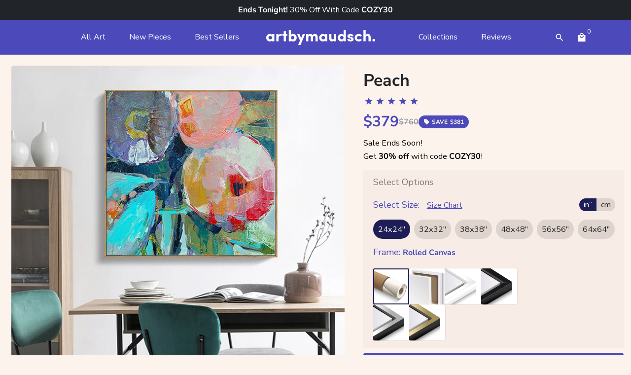

--- FILE ---
content_type: text/html; charset=utf-8
request_url: https://artbymaudsch.com/products/peach
body_size: 101143
content:
<!doctype html>
<html class="no-js" lang="en-US">
  <head>
	<script id="pandectes-rules">   /* PANDECTES-GDPR: DO NOT MODIFY AUTO GENERATED CODE OF THIS SCRIPT */      window.PandectesSettings = {"store":{"id":37966807179,"plan":"premium","theme":"Hidden description V2","primaryLocale":"en","adminMode":false,"headless":false,"storefrontRootDomain":"","checkoutRootDomain":"","storefrontAccessToken":""},"tsPublished":1768483032,"declaration":{"showPurpose":false,"showProvider":false,"declIntroText":"We use cookies to optimize website functionality, analyze the performance, and provide personalized experience to you. Some cookies are essential to make the website operate and function correctly. Those cookies cannot be disabled. In this window you can manage your preference of cookies.","showDateGenerated":true},"language":{"unpublished":[],"languageMode":"Multilingual","fallbackLanguage":"en","languageDetection":"locale","languagesSupported":["de","es"]},"texts":{"managed":{"headerText":{"de":"Wir respektieren deine Privatsphäre","en":"We respect your privacy","es":"Respetamos tu privacidad"},"consentText":{"de":"Diese Website verwendet Cookies, um Ihnen das beste Erlebnis zu bieten.","en":"We use cookies to improve your shopping experience and to show you personalized content.","es":"Este sitio web utiliza cookies para garantizar que obtenga la mejor experiencia."},"linkText":{"de":"Mehr erfahren","en":"Learn more","es":"Aprende más"},"imprintText":{"de":"Impressum","en":"Imprint","es":"Imprimir"},"googleLinkText":{"de":"Googles Datenschutzbestimmungen","en":"Google's Privacy Terms","es":"Términos de privacidad de Google"},"allowButtonText":{"de":"Annehmen","en":"Accept","es":"Aceptar"},"denyButtonText":{"de":"Ablehnen","en":"Decline","es":"Rechazar"},"dismissButtonText":{"de":"Okay","en":"Ok","es":"OK"},"leaveSiteButtonText":{"de":"Diese Seite verlassen","en":"Leave this site","es":"Salir de este sitio"},"preferencesButtonText":{"de":"Einstellungen","en":"Preferences","es":"Preferencias"},"cookiePolicyText":{"de":"Cookie-Richtlinie","en":"Cookie policy","es":"Política de cookies"},"preferencesPopupTitleText":{"de":"Einwilligungseinstellungen verwalten","en":"Manage consent preferences","es":"Gestionar las preferencias de consentimiento"},"preferencesPopupIntroText":{"de":"Wir verwenden Cookies, um die Funktionalität der Website zu optimieren, die Leistung zu analysieren und Ihnen ein personalisiertes Erlebnis zu bieten. Einige Cookies sind für den ordnungsgemäßen Betrieb der Website unerlässlich. Diese Cookies können nicht deaktiviert werden. In diesem Fenster können Sie Ihre Präferenzen für Cookies verwalten.","en":"We use cookies to optimize website functionality, analyze the performance, and provide personalized experience to you. Some cookies are essential to make the website operate and function correctly. Those cookies cannot be disabled. In this window you can manage your preference of cookies.","es":"Usamos cookies para optimizar la funcionalidad del sitio web, analizar el rendimiento y brindarle una experiencia personalizada. Algunas cookies son esenciales para que el sitio web funcione y funcione correctamente. Esas cookies no se pueden desactivar. En esta ventana puede administrar su preferencia de cookies."},"preferencesPopupSaveButtonText":{"de":"Auswahl speichern","en":"Save preferences","es":"Guardar preferencias"},"preferencesPopupCloseButtonText":{"de":"Schließen","en":"Close","es":"Cerrar"},"preferencesPopupAcceptAllButtonText":{"de":"Alles Akzeptieren","en":"Accept all","es":"Aceptar todo"},"preferencesPopupRejectAllButtonText":{"de":"Alles ablehnen","en":"Reject all","es":"Rechazar todo"},"cookiesDetailsText":{"de":"Cookie-Details","en":"Cookies details","es":"Detalles de las cookies"},"preferencesPopupAlwaysAllowedText":{"de":"Immer erlaubt","en":"Always allowed","es":"Siempre permitido"},"accessSectionParagraphText":{"de":"Sie haben das Recht, jederzeit auf Ihre Daten zuzugreifen.","en":"You have the right to request access to your data at any time.","es":"Tiene derecho a poder acceder a sus datos en cualquier momento."},"accessSectionTitleText":{"de":"Datenübertragbarkeit","en":"Data portability","es":"Portabilidad de datos"},"accessSectionAccountInfoActionText":{"de":"persönliche Daten","en":"Personal data","es":"Información personal"},"accessSectionDownloadReportActionText":{"de":"Alle Daten anfordern","en":"Request export","es":"Descargar todo"},"accessSectionGDPRRequestsActionText":{"de":"Anfragen betroffener Personen","en":"Data subject requests","es":"Solicitudes de sujetos de datos"},"accessSectionOrdersRecordsActionText":{"de":"Aufträge","en":"Orders","es":"Pedidos"},"rectificationSectionParagraphText":{"de":"Sie haben das Recht, die Aktualisierung Ihrer Daten zu verlangen, wann immer Sie dies für angemessen halten.","en":"You have the right to request your data to be updated whenever you think it is appropriate.","es":"Tienes derecho a solicitar la actualización de tus datos siempre que lo creas oportuno."},"rectificationSectionTitleText":{"de":"Datenberichtigung","en":"Data Rectification","es":"Rectificación de datos"},"rectificationCommentPlaceholder":{"de":"Beschreiben Sie, was Sie aktualisieren möchten","en":"Describe what you want to be updated","es":"Describe lo que quieres que se actualice"},"rectificationCommentValidationError":{"de":"Kommentar ist erforderlich","en":"Comment is required","es":"Se requiere comentario"},"rectificationSectionEditAccountActionText":{"de":"Aktualisierung anfordern","en":"Request an update","es":"Solicita una actualización"},"erasureSectionTitleText":{"de":"Recht auf Löschung","en":"Right to be forgotten","es":"Derecho al olvido"},"erasureSectionParagraphText":{"de":"Sie haben das Recht, die Löschung aller Ihrer Daten zu verlangen. Danach können Sie nicht mehr auf Ihr Konto zugreifen.","en":"You have the right to ask all your data to be erased. After that, you will no longer be able to access your account.","es":"Tiene derecho a solicitar la eliminación de todos sus datos. Después de eso, ya no podrá acceder a su cuenta."},"erasureSectionRequestDeletionActionText":{"de":"Löschung personenbezogener Daten anfordern","en":"Request personal data deletion","es":"Solicitar la eliminación de datos personales"},"consentDate":{"de":"Zustimmungsdatum","en":"Consent date","es":"fecha de consentimiento"},"consentId":{"de":"Einwilligungs-ID","en":"Consent ID","es":"ID de consentimiento"},"consentSectionChangeConsentActionText":{"de":"Einwilligungspräferenz ändern","en":"Change consent preference","es":"Cambiar la preferencia de consentimiento"},"consentSectionConsentedText":{"de":"Sie haben der Cookie-Richtlinie dieser Website zugestimmt am","en":"You consented to the cookies policy of this website on","es":"Usted dio su consentimiento a la política de cookies de este sitio web en"},"consentSectionNoConsentText":{"de":"Sie haben der Cookie-Richtlinie dieser Website nicht zugestimmt.","en":"You have not consented to the cookies policy of this website.","es":"No ha dado su consentimiento a la política de cookies de este sitio web."},"consentSectionTitleText":{"de":"Ihre Cookie-Einwilligung","en":"Your cookie consent","es":"Su consentimiento de cookies"},"consentStatus":{"de":"Einwilligungspräferenz","en":"Consent preference","es":"Preferencia de consentimiento"},"confirmationFailureMessage":{"de":"Ihre Anfrage wurde nicht bestätigt. Bitte versuchen Sie es erneut und wenn das Problem weiterhin besteht, wenden Sie sich an den Ladenbesitzer, um Hilfe zu erhalten","en":"Your request was not verified. Please try again and if problem persists, contact store owner for assistance","es":"Su solicitud no fue verificada. Vuelva a intentarlo y, si el problema persiste, comuníquese con el propietario de la tienda para obtener ayuda."},"confirmationFailureTitle":{"de":"Ein Problem ist aufgetreten","en":"A problem occurred","es":"Ocurrió un problema"},"confirmationSuccessMessage":{"de":"Wir werden uns in Kürze zu Ihrem Anliegen bei Ihnen melden.","en":"We will soon get back to you as to your request.","es":"Pronto nos comunicaremos con usted en cuanto a su solicitud."},"confirmationSuccessTitle":{"de":"Ihre Anfrage wurde bestätigt","en":"Your request is verified","es":"Tu solicitud está verificada"},"guestsSupportEmailFailureMessage":{"de":"Ihre Anfrage wurde nicht übermittelt. Bitte versuchen Sie es erneut und wenn das Problem weiterhin besteht, wenden Sie sich an den Shop-Inhaber, um Hilfe zu erhalten.","en":"Your request was not submitted. Please try again and if problem persists, contact store owner for assistance.","es":"Su solicitud no fue enviada. Vuelva a intentarlo y, si el problema persiste, comuníquese con el propietario de la tienda para obtener ayuda."},"guestsSupportEmailFailureTitle":{"de":"Ein Problem ist aufgetreten","en":"A problem occurred","es":"Ocurrió un problema"},"guestsSupportEmailPlaceholder":{"de":"E-Mail-Addresse","en":"E-mail address","es":"Dirección de correo electrónico"},"guestsSupportEmailSuccessMessage":{"de":"Wenn Sie als Kunde dieses Shops registriert sind, erhalten Sie in Kürze eine E-Mail mit Anweisungen zum weiteren Vorgehen.","en":"If you are registered as a customer of this store, you will soon receive an email with instructions on how to proceed.","es":"Si está registrado como cliente de esta tienda, pronto recibirá un correo electrónico con instrucciones sobre cómo proceder."},"guestsSupportEmailSuccessTitle":{"de":"Vielen Dank für die Anfrage","en":"Thank you for your request","es":"gracias por tu solicitud"},"guestsSupportEmailValidationError":{"de":"Email ist ungültig","en":"Email is not valid","es":"El correo no es válido"},"guestsSupportInfoText":{"de":"Bitte loggen Sie sich mit Ihrem Kundenkonto ein, um fortzufahren.","en":"Please login with your customer account to further proceed.","es":"Inicie sesión con su cuenta de cliente para continuar."},"submitButton":{"de":"einreichen","en":"Submit","es":"Enviar"},"submittingButton":{"de":"Senden...","en":"Submitting...","es":"Sumisión..."},"cancelButton":{"de":"Abbrechen","en":"Cancel","es":"Cancelar"},"declIntroText":{"de":"Wir verwenden Cookies, um die Funktionalität der Website zu optimieren, die Leistung zu analysieren und Ihnen ein personalisiertes Erlebnis zu bieten. Einige Cookies sind für den ordnungsgemäßen Betrieb der Website unerlässlich. Diese Cookies können nicht deaktiviert werden. In diesem Fenster können Sie Ihre Präferenzen für Cookies verwalten.","en":"We use cookies to optimize website functionality, analyze the performance, and provide personalized experience to you. Some cookies are essential to make the website operate and function correctly. Those cookies cannot be disabled. In this window you can manage your preference of cookies.","es":"Usamos cookies para optimizar la funcionalidad del sitio web, analizar el rendimiento y brindarle una experiencia personalizada. Algunas cookies son esenciales para que el sitio web funcione y funcione correctamente. Esas cookies no se pueden deshabilitar. En esta ventana puede gestionar su preferencia de cookies."},"declName":{"de":"Name","en":"Name","es":"Nombre"},"declPurpose":{"de":"Zweck","en":"Purpose","es":"Objetivo"},"declType":{"de":"Typ","en":"Type","es":"Escribe"},"declRetention":{"de":"Speicherdauer","en":"Retention","es":"Retencion"},"declProvider":{"de":"Anbieter","en":"Provider","es":"Proveedor"},"declFirstParty":{"de":"Erstanbieter","en":"First-party","es":"Origen"},"declThirdParty":{"de":"Drittanbieter","en":"Third-party","es":"Tercero"},"declSeconds":{"de":"Sekunden","en":"seconds","es":"segundos"},"declMinutes":{"de":"Minuten","en":"minutes","es":"minutos"},"declHours":{"de":"Std.","en":"hours","es":"horas"},"declWeeks":{"de":"Woche(n)","en":"week(s)","es":"semana(s)"},"declDays":{"de":"Tage","en":"days","es":"días"},"declMonths":{"de":"Monate","en":"months","es":"meses"},"declYears":{"de":"Jahre","en":"years","es":"años"},"declSession":{"de":"Sitzung","en":"Session","es":"Sesión"},"declDomain":{"de":"Domain","en":"Domain","es":"Dominio"},"declPath":{"de":"Weg","en":"Path","es":"Sendero"}},"categories":{"strictlyNecessaryCookiesTitleText":{"de":"Unbedingt erforderlich","en":"Strictly necessary cookies","es":"Cookies estrictamente necesarias"},"strictlyNecessaryCookiesDescriptionText":{"de":"Diese Cookies sind unerlässlich, damit Sie sich auf der Website bewegen und ihre Funktionen nutzen können, z. B. den Zugriff auf sichere Bereiche der Website. Ohne diese Cookies kann die Website nicht richtig funktionieren.","en":"These cookies are essential in order to enable you to move around the website and use its features, such as accessing secure areas of the website. The website cannot function properly without these cookies.","es":"Estas cookies son esenciales para permitirle moverse por el sitio web y utilizar sus funciones, como acceder a áreas seguras del sitio web. El sitio web no puede funcionar correctamente sin estas cookies."},"functionalityCookiesTitleText":{"de":"Funktionale Cookies","en":"Functional cookies","es":"Cookies funcionales"},"functionalityCookiesDescriptionText":{"de":"Diese Cookies ermöglichen es der Website, verbesserte Funktionalität und Personalisierung bereitzustellen. Sie können von uns oder von Drittanbietern gesetzt werden, deren Dienste wir auf unseren Seiten hinzugefügt haben. Wenn Sie diese Cookies nicht zulassen, funktionieren einige oder alle dieser Dienste möglicherweise nicht richtig.","en":"These cookies enable the site to provide enhanced functionality and personalisation. They may be set by us or by third party providers whose services we have added to our pages. If you do not allow these cookies then some or all of these services may not function properly.","es":"Estas cookies permiten que el sitio proporcione una funcionalidad y personalización mejoradas. Pueden ser establecidos por nosotros o por proveedores externos cuyos servicios hemos agregado a nuestras páginas. Si no permite estas cookies, es posible que algunos o todos estos servicios no funcionen correctamente."},"performanceCookiesTitleText":{"de":"Performance-Cookies","en":"Performance cookies","es":"Cookies de rendimiento"},"performanceCookiesDescriptionText":{"de":"Diese Cookies ermöglichen es uns, die Leistung unserer Website zu überwachen und zu verbessern. Sie ermöglichen es uns beispielsweise, Besuche zu zählen, Verkehrsquellen zu identifizieren und zu sehen, welche Teile der Website am beliebtesten sind.","en":"These cookies enable us to monitor and improve the performance of our website. For example, they allow us to count visits, identify traffic sources and see which parts of the site are most popular.","es":"Estas cookies nos permiten monitorear y mejorar el rendimiento de nuestro sitio web. Por ejemplo, nos permiten contar las visitas, identificar las fuentes de tráfico y ver qué partes del sitio son más populares."},"targetingCookiesTitleText":{"de":"Targeting-Cookies","en":"Targeting cookies","es":"Orientación de cookies"},"targetingCookiesDescriptionText":{"de":"Diese Cookies können von unseren Werbepartnern über unsere Website gesetzt werden. Sie können von diesen Unternehmen verwendet werden, um ein Profil Ihrer Interessen zu erstellen und Ihnen relevante Werbung auf anderen Websites anzuzeigen. Sie speichern keine direkten personenbezogenen Daten, sondern basieren auf der eindeutigen Identifizierung Ihres Browsers und Ihres Internetgeräts. Wenn Sie diese Cookies nicht zulassen, erleben Sie weniger zielgerichtete Werbung.","en":"These cookies may be set through our site by our advertising partners. They may be used by those companies to build a profile of your interests and show you relevant adverts on other sites.    They do not store directly personal information, but are based on uniquely identifying your browser and internet device. If you do not allow these cookies, you will experience less targeted advertising.","es":"Nuestros socios publicitarios pueden establecer estas cookies a través de nuestro sitio. Estas empresas pueden utilizarlos para crear un perfil de sus intereses y mostrarle anuncios relevantes en otros sitios. No almacenan directamente información personal, sino que se basan en la identificación única de su navegador y dispositivo de Internet. Si no permite estas cookies, experimentará publicidad menos dirigida."},"unclassifiedCookiesTitleText":{"de":"Unklassifizierte Cookies","en":"Unclassified cookies","es":"Cookies sin clasificar"},"unclassifiedCookiesDescriptionText":{"de":"Unklassifizierte Cookies sind Cookies, die wir gerade zusammen mit den Anbietern einzelner Cookies klassifizieren.","en":"Unclassified cookies are cookies that we are in the process of classifying, together with the providers of individual cookies.","es":"Las cookies no clasificadas son cookies que estamos en proceso de clasificar, junto con los proveedores de cookies individuales."}},"auto":{}},"library":{"previewMode":false,"fadeInTimeout":0,"defaultBlocked":-1,"showLink":true,"showImprintLink":false,"showGoogleLink":false,"enabled":true,"cookie":{"expiryDays":365,"secure":true,"domain":""},"dismissOnScroll":false,"dismissOnWindowClick":false,"dismissOnTimeout":false,"palette":{"popup":{"background":"#FCF3EC","backgroundForCalculations":{"a":1,"b":236,"g":243,"r":252},"text":"#212529"},"button":{"background":"#4C4ABA","backgroundForCalculations":{"a":1,"b":186,"g":74,"r":76},"text":"#FFFFFF","textForCalculation":{"a":1,"b":255,"g":255,"r":255},"border":"transparent"}},"content":{"href":"https://artbymaudsch.com/policies/privacy-policy","imprintHref":"/","close":"&#10005;","target":"","logo":"<img class=\"cc-banner-logo\" style=\"max-height: 28px;\" src=\"https://cdn.shopify.com/s/files/1/0379/6680/7179/t/254/assets/pandectes-logo.png?v=1768328979\" alt=\"Cookie banner\" />"},"window":"<div role=\"dialog\" aria-label=\"{{header}}\" aria-describedby=\"cookieconsent:desc\" id=\"pandectes-banner\" class=\"cc-window-wrapper cc-bottom-center-wrapper\"><div class=\"pd-cookie-banner-window cc-window {{classes}}\">{{children}}</div></div>","compliance":{"custom":"<div class=\"cc-compliance cc-highlight\">{{preferences}}{{allow}}</div>"},"type":"custom","layouts":{"basic":"{{logo}}{{messagelink}}{{compliance}}"},"position":"bottom-center","theme":"classic","revokable":false,"animateRevokable":false,"revokableReset":false,"revokableLogoUrl":"https://cdn.shopify.com/s/files/1/0379/6680/7179/t/254/assets/pandectes-reopen-logo.png?v=1768328980","revokablePlacement":"bottom-left","revokableMarginHorizontal":15,"revokableMarginVertical":15,"static":false,"autoAttach":true,"hasTransition":true,"blacklistPage":[""],"elements":{"close":"<button aria-label=\"Close\" type=\"button\" class=\"cc-close\">{{close}}</button>","dismiss":"<button type=\"button\" class=\"cc-btn cc-btn-decision cc-dismiss\">{{dismiss}}</button>","allow":"<button type=\"button\" class=\"cc-btn cc-btn-decision cc-allow\">{{allow}}</button>","deny":"<button type=\"button\" class=\"cc-btn cc-btn-decision cc-deny\">{{deny}}</button>","preferences":"<button type=\"button\" class=\"cc-btn cc-settings\" aria-controls=\"pd-cp-preferences\" onclick=\"Pandectes.fn.openPreferences()\">{{preferences}}</button>"}},"geolocation":{"brOnly":false,"caOnly":false,"chOnly":false,"euOnly":true,"jpOnly":false,"thOnly":false,"zaOnly":false,"canadaOnly":false,"canadaLaw25":false,"canadaPipeda":false,"globalVisibility":false},"dsr":{"guestsSupport":false,"accessSectionDownloadReportAuto":false},"banner":{"resetTs":1710940589,"extraCss":"        .cc-banner-logo {max-width: 31em!important;}    @media(min-width: 768px) {.cc-window.cc-floating{max-width: 31em!important;width: 31em!important;}}    .cc-message, .pd-cookie-banner-window .cc-header, .cc-logo {text-align: left}    .cc-window-wrapper{z-index: 2147483647;}    .cc-window{z-index: 2147483647;font-family: inherit;}    .pd-cookie-banner-window .cc-header{font-family: inherit;}    .pd-cp-ui{font-family: inherit; background-color: #FCF3EC;color:#212529;}    button.pd-cp-btn, a.pd-cp-btn{background-color:#4C4ABA;color:#FFFFFF!important;}    input + .pd-cp-preferences-slider{background-color: rgba(33, 37, 41, 0.3)}    .pd-cp-scrolling-section::-webkit-scrollbar{background-color: rgba(33, 37, 41, 0.3)}    input:checked + .pd-cp-preferences-slider{background-color: rgba(33, 37, 41, 1)}    .pd-cp-scrolling-section::-webkit-scrollbar-thumb {background-color: rgba(33, 37, 41, 1)}    .pd-cp-ui-close{color:#212529;}    .pd-cp-preferences-slider:before{background-color: #FCF3EC}    .pd-cp-title:before {border-color: #212529!important}    .pd-cp-preferences-slider{background-color:#212529}    .pd-cp-toggle{color:#212529!important}    @media(max-width:699px) {.pd-cp-ui-close-top svg {fill: #212529}}    .pd-cp-toggle:hover,.pd-cp-toggle:visited,.pd-cp-toggle:active{color:#212529!important}    .pd-cookie-banner-window {box-shadow: 0 0 18px rgb(0 0 0 / 20%);}  ","customJavascript":{},"showPoweredBy":false,"logoHeight":28,"revokableTrigger":false,"hybridStrict":true,"cookiesBlockedByDefault":"7","isActive":true,"implicitSavePreferences":false,"cookieIcon":false,"blockBots":false,"showCookiesDetails":true,"hasTransition":true,"blockingPage":false,"showOnlyLandingPage":false,"leaveSiteUrl":"https://www.google.com","linkRespectStoreLang":false},"cookies":{"0":[{"name":"secure_customer_sig","type":"http","domain":"artbymaudsch.com","path":"/","provider":"Shopify","firstParty":true,"retention":"1 year(s)","session":false,"expires":1,"unit":"declYears","purpose":{"de":"Wird im Zusammenhang mit dem Kundenlogin verwendet.","en":"Used in connection with customer login.","es":"Se utiliza en relación con el inicio de sesión del cliente."}},{"name":"localization","type":"http","domain":"artbymaudsch.com","path":"/","provider":"Shopify","firstParty":true,"retention":"1 year(s)","session":false,"expires":1,"unit":"declYears","purpose":{"de":"Lokalisierung von Shopify-Shops","en":"Shopify store localization","es":"Localización de tiendas Shopify"}},{"name":"cart_currency","type":"http","domain":"artbymaudsch.com","path":"/","provider":"Shopify","firstParty":true,"retention":"2 ","session":false,"expires":2,"unit":"declSession","purpose":{"de":"Das Cookie ist für die sichere Checkout- und Zahlungsfunktion auf der Website erforderlich. Diese Funktion wird von shopify.com bereitgestellt.","en":"The cookie is necessary for the secure checkout and payment function on the website. This function is provided by shopify.com.","es":"La cookie es necesaria para la función de pago y pago seguro en el sitio web. Shopify.com proporciona esta función."}},{"name":"_cmp_a","type":"http","domain":".artbymaudsch.com","path":"/","provider":"Shopify","firstParty":true,"retention":"1 day(s)","session":false,"expires":1,"unit":"declDays","purpose":{"de":"Wird zum Verwalten der Datenschutzeinstellungen des Kunden verwendet.","en":"Used for managing customer privacy settings.","es":"Se utiliza para administrar la configuración de privacidad del cliente."}},{"name":"shopify_pay_redirect","type":"http","domain":"artbymaudsch.com","path":"/","provider":"Shopify","firstParty":true,"retention":"1 hour(s)","session":false,"expires":1,"unit":"declHours","purpose":{"de":"Das Cookie ist für die sichere Checkout- und Zahlungsfunktion auf der Website erforderlich. Diese Funktion wird von shopify.com bereitgestellt.","en":"The cookie is necessary for the secure checkout and payment function on the website. This function is provided by shopify.com.","es":"La cookie es necesaria para la función de pago y pago seguro en el sitio web. Shopify.com proporciona esta función."}},{"name":"keep_alive","type":"http","domain":"artbymaudsch.com","path":"/","provider":"Shopify","firstParty":true,"retention":"30 minute(s)","session":false,"expires":30,"unit":"declMinutes","purpose":{"de":"Wird im Zusammenhang mit der Käuferlokalisierung verwendet.","en":"Used in connection with buyer localization.","es":"Se utiliza en relación con la localización del comprador."}},{"name":"_tracking_consent","type":"http","domain":".artbymaudsch.com","path":"/","provider":"Shopify","firstParty":true,"retention":"1 year(s)","session":false,"expires":1,"unit":"declYears","purpose":{"de":"Tracking-Einstellungen.","en":"Tracking preferences.","es":"Preferencias de seguimiento."}},{"name":"wpm-domain-test","type":"http","domain":"com","path":"/","provider":"Shopify","firstParty":false,"retention":"Session","session":true,"expires":1,"unit":"declSeconds","purpose":{"de":"Wird verwendet, um den Web Pixel Manager von Shopify mit der Domäne zu testen und sicherzustellen, dass alles richtig funktioniert.","en":"Used to test the storage of parameters about products added to the cart or payment currency","es":"Se utiliza para probar el Web Pixel Manager de Shopify con el dominio para asegurarse de que todo funcione correctamente."}},{"name":"cart","type":"http","domain":"artbymaudsch.com","path":"/","provider":"Shopify","firstParty":true,"retention":"2 ","session":false,"expires":2,"unit":"declSession","purpose":{"de":"Notwendig für die Warenkorbfunktion auf der Website.","en":"Necessary for the shopping cart functionality on the website.","es":"Necesario para la funcionalidad del carrito de compras en el sitio web."}},{"name":"cart_ts","type":"http","domain":"artbymaudsch.com","path":"/","provider":"Shopify","firstParty":true,"retention":"2 ","session":false,"expires":2,"unit":"declSession","purpose":{"de":"Wird im Zusammenhang mit der Kasse verwendet.","en":"Used in connection with checkout.","es":"Se utiliza en relación con el pago."}},{"name":"cart_sig","type":"http","domain":"artbymaudsch.com","path":"/","provider":"Shopify","firstParty":true,"retention":"2 ","session":false,"expires":2,"unit":"declSession","purpose":{"de":"Shopify-Analysen.","en":"Shopify analytics.","es":"Análisis de Shopify."}},{"name":"_pandectes_gdpr","type":"http","domain":".artbymaudsch.com","path":"/","provider":"Pandectes","firstParty":true,"retention":"1 year(s)","session":false,"expires":1,"unit":"declYears","purpose":{"de":"Wird für die Funktionalität des Cookies-Zustimmungsbanners verwendet.","en":"Used for the functionality of the cookies consent banner.","es":"Se utiliza para la funcionalidad del banner de consentimiento de cookies."}},{"name":"_secure_session_id","type":"http","domain":"artbymaudsch.com","path":"/","provider":"Shopify","firstParty":true,"retention":"1 month(s)","session":false,"expires":1,"unit":"declMonths","purpose":{"en":"Used in connection with navigation through a storefront."}},{"name":"tracked_start_checkout","type":"http","domain":"artbymaudsch.com","path":"/37966807179","provider":"Shopify","firstParty":true,"retention":"1 year(s)","session":false,"expires":1,"unit":"declYears","purpose":{"de":"Wird im Zusammenhang mit der Kasse verwendet.","en":"Used in connection with checkout.","es":"Se utiliza en relación con el pago."}},{"name":"checkout","type":"http","domain":"artbymaudsch.com","path":"/37966807179/checkouts/63e411bb8c50673467059fd99985d50d","provider":"Shopify","firstParty":true,"retention":"3 ","session":false,"expires":3,"unit":"declSession","purpose":{"de":"Wird im Zusammenhang mit der Kasse verwendet.","en":"Used in connection with checkout.","es":"Se utiliza en relación con el pago."}},{"name":"checkout_token","type":"http","domain":"artbymaudsch.com","path":"/37966807179","provider":"Shopify","firstParty":true,"retention":"1 year(s)","session":false,"expires":1,"unit":"declYears","purpose":{"de":"Wird im Zusammenhang mit der Kasse verwendet.","en":"Used in connection with checkout.","es":"Se utiliza en relación con el pago."}},{"name":"checkout_session_lookup","type":"http","domain":"artbymaudsch.com","path":"/","provider":"Shopify","firstParty":true,"retention":"3 ","session":false,"expires":3,"unit":"declSession","purpose":{"de":"Wird im Zusammenhang mit der Kasse verwendet.","en":"Used in connection with checkout.","es":"Se utiliza en relación con el pago."}},{"name":"checkout_session_token__co__63e411bb8c50673467059fd99985d50d","type":"http","domain":"artbymaudsch.com","path":"/","provider":"Shopify","firstParty":true,"retention":"3 ","session":false,"expires":3,"unit":"declSession","purpose":{"en":""}}],"1":[{"name":"_pinterest_ct_ua","type":"http","domain":".ct.pinterest.com","path":"/","provider":"Pinterest","firstParty":false,"retention":"1 year(s)","session":false,"expires":1,"unit":"declYears","purpose":{"de":"Wird verwendet, um Aktionen seitenübergreifend zu gruppieren.","en":"Used to group actions across pages.","es":"Se utiliza para agrupar acciones en páginas."}},{"name":"wpm-domain-test","type":"http","domain":"artbymaudsch.com","path":"/","provider":"Shopify","firstParty":true,"retention":"Session","session":true,"expires":1,"unit":"declSeconds","purpose":{"de":"Wird verwendet, um den Web Pixel Manager von Shopify mit der Domäne zu testen und sicherzustellen, dass alles richtig funktioniert.","en":"Used to test the storage of parameters about products added to the cart or payment currency","es":"Se utiliza para probar el Web Pixel Manager de Shopify con el dominio para asegurarse de que todo funcione correctamente."}},{"name":"enforce_policy","type":"http","domain":".paypal.com","path":"/","provider":"Paypal","firstParty":false,"retention":"1 year(s)","session":false,"expires":1,"unit":"declYears","purpose":{"de":"Dieses Cookie wird von Paypal bereitgestellt. Das Cookie wird im Zusammenhang mit Transaktionen auf der Website verwendet - Das Cookie ist für sichere Transaktionen erforderlich.","en":"This cookie is provided by Paypal. The cookie is used in context with transactions on the website - The cookie is necessary for secure transactions.","es":"Esta cookie es proporcionada por Paypal. La cookie se utiliza en contexto con transacciones en el sitio web. La cookie es necesaria para transacciones seguras."}},{"name":"LANG","type":"http","domain":".paypal.com","path":"/","provider":"Unknown","firstParty":false,"retention":"8 hour(s)","session":false,"expires":8,"unit":"declHours","purpose":{"de":"Es wird verwendet, um Spracheinstellungen zu speichern.","en":"It is used to store language preferences.","es":"Se utiliza para almacenar preferencias de idioma."}},{"name":"l7_az","type":"http","domain":".paypal.com","path":"/","provider":"Paypal","firstParty":false,"retention":"30 minute(s)","session":false,"expires":30,"unit":"declMinutes","purpose":{"de":"Dieses Cookie ist für die PayPal-Anmeldefunktion auf der Website erforderlich.","en":"This cookie is necessary for the PayPal login-function on the website.","es":"Esta cookie es necesaria para la función de inicio de sesión de PayPal en el sitio web."}},{"name":"ts","type":"http","domain":".paypal.com","path":"/","provider":"Paypal","firstParty":false,"retention":"1 year(s)","session":false,"expires":1,"unit":"declYears","purpose":{"de":"Wird im Zusammenhang mit der PayPal-Zahlungsfunktion auf der Website verwendet. Das Cookie ist für eine sichere Transaktion über PayPal erforderlich.","en":"Used in context with the PayPal payment-function on the website. The cookie is necessary for making a safe transaction through PayPal.","es":"Se utiliza en contexto con la función de pago de PayPal en el sitio web. La cookie es necesaria para realizar una transacción segura a través de PayPal."}},{"name":"ts_c","type":"http","domain":".paypal.com","path":"/","provider":"Paypal","firstParty":false,"retention":"1 year(s)","session":false,"expires":1,"unit":"declYears","purpose":{"de":"Wird im Zusammenhang mit der PayPal-Zahlungsfunktion auf der Website verwendet. Das Cookie ist für eine sichere Transaktion über PayPal erforderlich.","en":"Used in context with the PayPal payment-function on the website. The cookie is necessary for making a safe transaction through PayPal.","es":"Se utiliza en contexto con la función de pago de PayPal en el sitio web. La cookie es necesaria para realizar una transacción segura a través de PayPal."}},{"name":"nsid","type":"http","domain":"www.paypal.com","path":"/","provider":"Paypal","firstParty":false,"retention":"Session","session":true,"expires":-55,"unit":"declYears","purpose":{"de":"Bietet Betrugsprävention.","en":"Provides fraud prevention","es":"Proporciona prevención de fraude."}},{"name":"tsrce","type":"http","domain":".paypal.com","path":"/","provider":"Paypal","firstParty":false,"retention":"3 day(s)","session":false,"expires":3,"unit":"declDays","purpose":{"de":"PayPal-Cookie: Bei einer Zahlung über PayPal werden diese Cookies ausgegeben – PayPal-Sitzung/Sicherheit","en":"PayPal cookie: when making a payment via PayPal these cookies are issued – PayPal session/security","es":"Cookie de PayPal: al realizar un pago a través de PayPal se emiten estas cookies – sesión/seguridad de PayPal"}},{"name":"x-pp-s","type":"http","domain":".paypal.com","path":"/","provider":"Paypal","firstParty":false,"retention":"Session","session":true,"expires":-55,"unit":"declYears","purpose":{"de":"Dieses Cookie wird im Allgemeinen von PayPal bereitgestellt und unterstützt Zahlungsdienste auf der Website.","en":"This cookie is generally provided by PayPal and supports payment services in the website.","es":"Esta cookie generalmente la proporciona PayPal y admite servicios de pago en el sitio web."}},{"name":"jdgm_thumb_votes","type":"html_local","domain":"https://artbymaudsch.com","path":"/","provider":"Judge.me","firstParty":true,"retention":"Local Storage","session":false,"expires":1,"unit":"declYears","purpose":{"de":"Die ID für die Stimmen des Dienstes Judge.me.","en":"The ID for the votes of Judge.me service.","es":"El ID para los votos del servicio Judge.me."}},{"name":"__test__localStorage__","type":"html_local","domain":"https://artbymaudsch.com","path":"/","provider":"Paypal","firstParty":true,"retention":"Local Storage","session":false,"expires":1,"unit":"declYears","purpose":{"de":"Wird verwendet, um die Verfügbarkeit und Funktionalität der lokalen Speicherfunktion zu testen.","en":"Used to test the availability and functionality of the local storage feature.","es":"Se utiliza para probar la disponibilidad y funcionalidad de la función de almacenamiento local."}},{"name":"__paypal_storage__","type":"html_local","domain":"https://artbymaudsch.com","path":"/","provider":"Paypal","firstParty":true,"retention":"Local Storage","session":false,"expires":1,"unit":"declYears","purpose":{"de":"Wird zum Speichern von Kontodaten verwendet.","en":"Used to store account details.","es":"Se utiliza para almacenar detalles de la cuenta."}},{"name":"_hjSessionUser_2459635","type":"http","domain":".artbymaudsch.com","path":"/","provider":"Hotjar","firstParty":true,"retention":"1 year(s)","session":false,"expires":1,"unit":"declYears","purpose":{"en":""}},{"name":"_hjSession_2459635","type":"http","domain":".artbymaudsch.com","path":"/","provider":"Hotjar","firstParty":true,"retention":"30 minute(s)","session":false,"expires":30,"unit":"declMinutes","purpose":{"en":""}}],"2":[{"name":"_shopify_y","type":"http","domain":".artbymaudsch.com","path":"/","provider":"Shopify","firstParty":true,"retention":"1 year(s)","session":false,"expires":1,"unit":"declYears","purpose":{"de":"Shopify-Analysen.","en":"Shopify analytics.","es":"Análisis de Shopify."}},{"name":"_orig_referrer","type":"http","domain":".artbymaudsch.com","path":"/","provider":"Shopify","firstParty":true,"retention":"2 ","session":false,"expires":2,"unit":"declSession","purpose":{"de":"Verfolgt Zielseiten.","en":"Tracks landing pages.","es":"Realiza un seguimiento de las páginas de destino."}},{"name":"_landing_page","type":"http","domain":".artbymaudsch.com","path":"/","provider":"Shopify","firstParty":true,"retention":"2 ","session":false,"expires":2,"unit":"declSession","purpose":{"de":"Verfolgt Zielseiten.","en":"Tracks landing pages.","es":"Realiza un seguimiento de las páginas de destino."}},{"name":"_shopify_s","type":"http","domain":".artbymaudsch.com","path":"/","provider":"Shopify","firstParty":true,"retention":"30 minute(s)","session":false,"expires":30,"unit":"declMinutes","purpose":{"de":"Shopify-Analysen.","en":"Shopify analytics.","es":"Análisis de Shopify."}},{"name":"_shopify_sa_p","type":"http","domain":".artbymaudsch.com","path":"/","provider":"Shopify","firstParty":true,"retention":"30 minute(s)","session":false,"expires":30,"unit":"declMinutes","purpose":{"de":"Shopify-Analysen in Bezug auf Marketing und Empfehlungen.","en":"Shopify analytics relating to marketing & referrals.","es":"Análisis de Shopify relacionados con marketing y referencias."}},{"name":"_shopify_sa_t","type":"http","domain":".artbymaudsch.com","path":"/","provider":"Shopify","firstParty":true,"retention":"30 minute(s)","session":false,"expires":30,"unit":"declMinutes","purpose":{"de":"Shopify-Analysen in Bezug auf Marketing und Empfehlungen.","en":"Shopify analytics relating to marketing & referrals.","es":"Análisis de Shopify relacionados con marketing y referencias."}},{"name":"_ga","type":"http","domain":".artbymaudsch.com","path":"/","provider":"Google","firstParty":true,"retention":"1 year(s)","session":false,"expires":1,"unit":"declYears","purpose":{"de":"Cookie wird von Google Analytics mit unbekannter Funktionalität gesetzt","en":"Cookie is set by Google Analytics with unknown functionality","es":"La cookie está configurada por Google Analytics con funcionalidad desconocida"}},{"name":"_shopify_s","type":"http","domain":"com","path":"/","provider":"Shopify","firstParty":false,"retention":"Session","session":true,"expires":1,"unit":"declSeconds","purpose":{"de":"Shopify-Analysen.","en":"Shopify analytics.","es":"Análisis de Shopify."}},{"name":"unique_interaction_id","type":"http","domain":"artbymaudsch.com","path":"/","provider":"Shopify","firstParty":true,"retention":"10 minute(s)","session":false,"expires":10,"unit":"declMinutes","purpose":{"de":"Shopify-Analysen.","en":"Shopify analytics.","es":"Análisis de Shopify."}},{"name":"_boomr_clss","type":"html_local","domain":"https://artbymaudsch.com","path":"/","provider":"Shopify","firstParty":true,"retention":"Local Storage","session":false,"expires":1,"unit":"declYears","purpose":{"en":"Used to monitor and optimize the performance of Shopify stores."}},{"name":"jdgm_rs_referral","type":"html_local","domain":"https://artbymaudsch.com","path":"/","provider":"Judge.me","firstParty":true,"retention":"Local Storage","session":false,"expires":1,"unit":"declYears","purpose":{"de":"Die Empfehlungs-ID des Judge.me-Dienstes.","en":"The referral ID of Judge.me service.","es":"El ID de referencia del servicio Judge.me."}},{"name":"_ga_RS50G7CHSW","type":"http","domain":".artbymaudsch.com","path":"/","provider":"Google","firstParty":true,"retention":"1 year(s)","session":false,"expires":1,"unit":"declYears","purpose":{"en":""}},{"name":"bugsnag-anonymous-id","type":"html_local","domain":"https://pay.shopify.com","path":"/","provider":"Unknown","firstParty":false,"retention":"Local Storage","session":false,"expires":1,"unit":"declYears","purpose":{"en":""}}],"4":[{"name":"_ttp","type":"http","domain":".tiktok.com","path":"/","provider":"TikTok","firstParty":false,"retention":"1 year(s)","session":false,"expires":1,"unit":"declYears","purpose":{"de":"Um die Leistung Ihrer Werbekampagnen zu messen und zu verbessern und das Benutzererlebnis (einschließlich Anzeigen) auf TikTok zu personalisieren.","en":"To measure and improve the performance of your advertising campaigns and to personalize the user's experience (including ads) on TikTok.","es":"Medir y mejorar el rendimiento de sus campañas publicitarias y personalizar la experiencia del usuario (incluidos los anuncios) en TikTok."}},{"name":"_ttp","type":"http","domain":".artbymaudsch.com","path":"/","provider":"TikTok","firstParty":true,"retention":"1 year(s)","session":false,"expires":1,"unit":"declYears","purpose":{"de":"Um die Leistung Ihrer Werbekampagnen zu messen und zu verbessern und das Benutzererlebnis (einschließlich Anzeigen) auf TikTok zu personalisieren.","en":"To measure and improve the performance of your advertising campaigns and to personalize the user's experience (including ads) on TikTok.","es":"Medir y mejorar el rendimiento de sus campañas publicitarias y personalizar la experiencia del usuario (incluidos los anuncios) en TikTok."}},{"name":"_pin_unauth","type":"http","domain":".artbymaudsch.com","path":"/","provider":"Pinterest","firstParty":true,"retention":"1 year(s)","session":false,"expires":1,"unit":"declYears","purpose":{"de":"Wird verwendet, um Aktionen für Benutzer zu gruppieren, die von Pinterest nicht identifiziert werden können.","en":"Used to group actions for users who cannot be identified by Pinterest.","es":"Se utiliza para agrupar acciones de usuarios que no pueden ser identificados por Pinterest."}},{"name":"_gcl_au","type":"http","domain":".artbymaudsch.com","path":"/","provider":"Google","firstParty":true,"retention":"3 month(s)","session":false,"expires":3,"unit":"declMonths","purpose":{"de":"Cookie wird von Google Tag Manager platziert, um Conversions zu verfolgen.","en":"Cookie is placed by Google Tag Manager to track conversions.","es":"Google Tag Manager coloca una cookie para realizar un seguimiento de las conversiones."}},{"name":"__kla_id","type":"http","domain":"artbymaudsch.com","path":"/","provider":"Klaviyo","firstParty":true,"retention":"1 year(s)","session":false,"expires":1,"unit":"declYears","purpose":{"de":"Verfolgt, wenn jemand durch eine Klaviyo-E-Mail auf Ihre Website klickt","en":"Tracks when someone clicks through a Klaviyo email to your website.","es":"Rastrea cuando alguien hace clic a través de un correo electrónico de Klaviyo a su sitio web"}},{"name":"_tt_enable_cookie","type":"http","domain":".artbymaudsch.com","path":"/","provider":"TikTok","firstParty":true,"retention":"1 year(s)","session":false,"expires":1,"unit":"declYears","purpose":{"de":"Wird zur Identifizierung eines Besuchers verwendet.","en":"Used to identify a visitor.","es":"Se utiliza para identificar a un visitante."}},{"name":"_fbp","type":"http","domain":".artbymaudsch.com","path":"/","provider":"Facebook","firstParty":true,"retention":"3 month(s)","session":false,"expires":3,"unit":"declMonths","purpose":{"de":"Cookie wird von Facebook platziert, um Besuche auf Websites zu verfolgen.","en":"Cookie is placed by Facebook to track visits across websites.","es":"Facebook coloca una cookie para rastrear las visitas a través de los sitios web."}},{"name":"MUID","type":"http","domain":".bing.com","path":"/","provider":"Microsoft","firstParty":false,"retention":"1 year(s)","session":false,"expires":1,"unit":"declYears","purpose":{"de":"Cookie wird von Microsoft platziert, um Besuche auf Websites zu verfolgen.","en":"Cookie is placed by Microsoft to track visits across websites.","es":"Microsoft coloca una cookie para rastrear las visitas en los sitios web."}},{"name":"_uetsid","type":"http","domain":".artbymaudsch.com","path":"/","provider":"Bing","firstParty":true,"retention":"1 day(s)","session":false,"expires":1,"unit":"declDays","purpose":{"de":"Dieses Cookie wird von Bing verwendet, um zu bestimmen, welche Anzeigen gezeigt werden sollen, die für den Endbenutzer relevant sein könnten, der die Website durchsucht.","en":"This cookie is used by Bing to determine what ads should be shown that may be relevant to the end user perusing the site.","es":"Bing utiliza esta cookie para determinar qué anuncios deben mostrarse que puedan ser relevantes para el usuario final que examina el sitio."}},{"name":"_uetvid","type":"http","domain":".artbymaudsch.com","path":"/","provider":"Bing","firstParty":true,"retention":"1 year(s)","session":false,"expires":1,"unit":"declYears","purpose":{"de":"Wird verwendet, um Besucher auf mehreren Websites zu verfolgen, um relevante Werbung basierend auf den Präferenzen des Besuchers zu präsentieren.","en":"Used to track visitors on multiple websites, in order to present relevant advertisement based on the visitor's preferences.","es":"Se utiliza para realizar un seguimiento de los visitantes en múltiples sitios web, con el fin de presentar publicidad relevante basada en las preferencias del visitante."}},{"name":"IDE","type":"http","domain":".doubleclick.net","path":"/","provider":"Google","firstParty":false,"retention":"1 year(s)","session":false,"expires":1,"unit":"declYears","purpose":{"de":"Um die Aktionen der Besucher zu messen, nachdem sie sich durch eine Anzeige geklickt haben. Verfällt nach 1 Jahr.","en":"To measure the visitors’ actions after they click through from an advert. Expires after 1 year.","es":"Para medir las acciones de los visitantes después de hacer clic en un anuncio. Caduca después de 1 año."}},{"name":"lastExternalReferrerTime","type":"html_local","domain":"https://artbymaudsch.com","path":"/","provider":"Facebook","firstParty":true,"retention":"Local Storage","session":false,"expires":1,"unit":"declYears","purpose":{"de":"Enthält den Zeitstempel der letzten Aktualisierung des lastExternalReferrer-Cookies.","en":"Contains the timestamp of the last update of the lastExternalReferrer cookie.","es":"Contiene la marca de tiempo de la última actualización de la cookie lastExternalReferrer."}},{"name":"lastExternalReferrer","type":"html_local","domain":"https://artbymaudsch.com","path":"/","provider":"Facebook","firstParty":true,"retention":"Local Storage","session":false,"expires":1,"unit":"declYears","purpose":{"de":"Erkennt, wie der Benutzer auf die Website gelangt ist, indem er seine letzte URL-Adresse registriert.","en":"Detects how the user reached the website by registering their last URL-address.","es":"Detecta cómo el usuario llegó al sitio web registrando su última dirección URL."}},{"name":"tt_sessionId","type":"html_session","domain":"https://artbymaudsch.com","path":"/","provider":"TikTok","firstParty":true,"retention":"Session","session":true,"expires":1,"unit":"declYears","purpose":{"de":"Wird vom sozialen Netzwerkdienst TikTok zur Verfolgung der Nutzung eingebetteter Dienste verwendet.","en":"Used by the social networking service, TikTok, for tracking the use of embedded services.","es":"Utilizado por el servicio de red social TikTok para rastrear el uso de servicios integrados."}},{"name":"tt_pixel_session_index","type":"html_session","domain":"https://artbymaudsch.com","path":"/","provider":"TikTok","firstParty":true,"retention":"Session","session":true,"expires":1,"unit":"declYears","purpose":{"de":"Wird vom sozialen Netzwerkdienst TikTok zur Verfolgung der Nutzung eingebetteter Dienste verwendet.","en":"Used by the social networking service, TikTok, for tracking the use of embedded services.","es":"Utilizado por el servicio de red social TikTok para rastrear el uso de servicios integrados."}},{"name":"tt_appInfo","type":"html_session","domain":"https://artbymaudsch.com","path":"/","provider":"TikTok","firstParty":true,"retention":"Session","session":true,"expires":1,"unit":"declYears","purpose":{"de":"Wird vom sozialen Netzwerkdienst TikTok zur Verfolgung der Nutzung eingebetteter Dienste verwendet.","en":"Used by the social networking service, TikTok, for tracking the use of embedded services.","es":"Utilizado por el servicio de red social TikTok para rastrear el uso de servicios integrados."}},{"name":"ar_debug","type":"http","domain":".pinterest.com","path":"/","provider":"Teads","firstParty":false,"retention":"1 year(s)","session":false,"expires":1,"unit":"declYears","purpose":{"de":"Prüft, ob ein technisches Debugger-Cookie vorhanden ist.","en":"","es":"Comprueba si hay presente una cookie de depuración técnica."}}],"8":[{"name":"_uetsid","type":"html_local","domain":"https://artbymaudsch.com","path":"/","provider":"Unknown","firstParty":true,"retention":"Local Storage","session":false,"expires":1,"unit":"declYears","purpose":{"de":"Dieses Cookie wird von Bing verwendet, um zu bestimmen, welche Anzeigen gezeigt werden sollen, die für den Endbenutzer relevant sein könnten, der die Website durchsucht.","en":"This cookie is used by Bing to determine what ads should be shown that may be relevant to the end user perusing the site.","es":"Bing utiliza esta cookie para determinar qué anuncios deben mostrarse que puedan ser relevantes para el usuario final que examina el sitio."}},{"name":"_uetvid","type":"html_local","domain":"https://artbymaudsch.com","path":"/","provider":"Unknown","firstParty":true,"retention":"Local Storage","session":false,"expires":1,"unit":"declYears","purpose":{"de":"Wird verwendet, um Besucher auf mehreren Websites zu verfolgen, um relevante Werbung basierend auf den Präferenzen des Besuchers zu präsentieren.","en":"Used to track visitors on multiple websites, in order to present relevant advertisement based on the visitor's preferences.","es":"Se utiliza para realizar un seguimiento de los visitantes en múltiples sitios web, con el fin de presentar publicidad relevante basada en las preferencias del visitante."}},{"name":"MSPTC","type":"http","domain":".bing.com","path":"/","provider":"Unknown","firstParty":false,"retention":"1 year(s)","session":false,"expires":1,"unit":"declYears","purpose":{"en":""}},{"name":"wickedfu_null","type":"http","domain":".artbymaudsch.com","path":"/","provider":"Unknown","firstParty":true,"retention":"1 day(s)","session":false,"expires":1,"unit":"declDays","purpose":{"en":""}},{"name":"_shopify_essential","type":"http","domain":"artbymaudsch.com","path":"/","provider":"Unknown","firstParty":true,"retention":"1 year(s)","session":false,"expires":1,"unit":"declYears","purpose":{"de":"Wird auf der Kontenseite verwendet.","en":"","es":"Utilizado en la página de cuentas."}},{"name":"checkout_token_legacy","type":"http","domain":"artbymaudsch.com","path":"/37966807179","provider":"Unknown","firstParty":true,"retention":"1 year(s)","session":false,"expires":1,"unit":"declYears","purpose":{"en":""}},{"name":"request_method","type":"http","domain":"api.judge.me","path":"/","provider":"Unknown","firstParty":false,"retention":"Session","session":true,"expires":-55,"unit":"declYears","purpose":{"en":""}},{"name":"_checkout_queue_checkout_token","type":"http","domain":"artbymaudsch.com","path":"/","provider":"Unknown","firstParty":true,"retention":"1 hour(s)","session":false,"expires":1,"unit":"declHours","purpose":{"en":""}},{"name":"_checkout_queue_token","type":"http","domain":"artbymaudsch.com","path":"/","provider":"Unknown","firstParty":true,"retention":"1 hour(s)","session":false,"expires":1,"unit":"declHours","purpose":{"de":"Wird verwendet, wenn es beim Bezahlvorgang zu einer Warteschlange kommt.","en":"","es":"Se utiliza cuando hay cola durante el proceso de pago."}},{"name":"checkout_legacy","type":"http","domain":"artbymaudsch.com","path":"/37966807179/checkouts/63e411bb8c50673467059fd99985d50d","provider":"Unknown","firstParty":true,"retention":"3 ","session":false,"expires":3,"unit":"declSession","purpose":{"en":""}},{"name":"_cookiecheck","type":"http","domain":"artbymaudsch.com","path":"/","provider":"Unknown","firstParty":true,"retention":"Session","session":true,"expires":1,"unit":"declSeconds","purpose":{"en":""}},{"name":"kimonix_uid","type":"html_local","domain":"https://artbymaudsch.com","path":"/","provider":"Unknown","firstParty":true,"retention":"Local Storage","session":false,"expires":1,"unit":"declYears","purpose":{"en":""}},{"name":"___ELEVAR_GTM_SUITE--userId","type":"html_local","domain":"https://artbymaudsch.com","path":"/","provider":"Unknown","firstParty":true,"retention":"Local Storage","session":false,"expires":1,"unit":"declYears","purpose":{"en":""}},{"name":"___ELEVAR_GTM_SUITE--params","type":"html_local","domain":"https://artbymaudsch.com","path":"/","provider":"Unknown","firstParty":true,"retention":"Local Storage","session":false,"expires":1,"unit":"declYears","purpose":{"en":""}},{"name":"___ELEVAR_GTM_SUITE--lastCollectionPathname","type":"html_local","domain":"https://artbymaudsch.com","path":"/","provider":"Unknown","firstParty":true,"retention":"Local Storage","session":false,"expires":1,"unit":"declYears","purpose":{"en":""}},{"name":"___ELEVAR_GTM_SUITE--cart","type":"html_local","domain":"https://artbymaudsch.com","path":"/","provider":"Unknown","firstParty":true,"retention":"Local Storage","session":false,"expires":1,"unit":"declYears","purpose":{"en":""}},{"name":"_uetvid_exp","type":"html_local","domain":"https://artbymaudsch.com","path":"/","provider":"Unknown","firstParty":true,"retention":"Local Storage","session":false,"expires":1,"unit":"declYears","purpose":{"en":""}},{"name":"___ELEVAR_GTM_SUITE--cookies","type":"html_local","domain":"https://artbymaudsch.com","path":"/","provider":"Unknown","firstParty":true,"retention":"Local Storage","session":false,"expires":1,"unit":"declYears","purpose":{"en":""}},{"name":"_uetsid_exp","type":"html_local","domain":"https://artbymaudsch.com","path":"/","provider":"Unknown","firstParty":true,"retention":"Local Storage","session":false,"expires":1,"unit":"declYears","purpose":{"en":""}},{"name":"___ELEVAR_GTM_SUITE--sessionId","type":"html_local","domain":"https://artbymaudsch.com","path":"/","provider":"Unknown","firstParty":true,"retention":"Local Storage","session":false,"expires":1,"unit":"declYears","purpose":{"en":""}},{"name":"___ELEVAR_GTM_SUITE--sessionCount","type":"html_local","domain":"https://artbymaudsch.com","path":"/","provider":"Unknown","firstParty":true,"retention":"Local Storage","session":false,"expires":1,"unit":"declYears","purpose":{"en":""}},{"name":"___ELEVAR_GTM_SUITE--lastDlPushTimestamp","type":"html_local","domain":"https://artbymaudsch.com","path":"/","provider":"Unknown","firstParty":true,"retention":"Local Storage","session":false,"expires":1,"unit":"declYears","purpose":{"en":""}},{"name":"kimonix_last_uri","type":"html_session","domain":"https://artbymaudsch.com","path":"/","provider":"Unknown","firstParty":true,"retention":"Session","session":true,"expires":1,"unit":"declYears","purpose":{"en":""}},{"name":"is_eu","type":"html_session","domain":"https://artbymaudsch.com","path":"/","provider":"Unknown","firstParty":true,"retention":"Session","session":true,"expires":1,"unit":"declYears","purpose":{"en":""}},{"name":"wickedfu_null","type":"html_local","domain":"https://artbymaudsch.com","path":"/","provider":"Unknown","firstParty":true,"retention":"Local Storage","session":false,"expires":1,"unit":"declYears","purpose":{"en":""}},{"name":"klaviyoOnsite","type":"html_local","domain":"https://artbymaudsch.com","path":"/","provider":"Unknown","firstParty":true,"retention":"Local Storage","session":false,"expires":1,"unit":"declYears","purpose":{"en":""}},{"name":"klaviyoPagesVisitCount","type":"html_session","domain":"https://artbymaudsch.com","path":"/","provider":"Unknown","firstParty":true,"retention":"Session","session":true,"expires":1,"unit":"declYears","purpose":{"en":""}},{"name":"__storage_test__","type":"html_local","domain":"https://artbymaudsch.com","path":"/","provider":"Unknown","firstParty":true,"retention":"Local Storage","session":false,"expires":1,"unit":"declYears","purpose":{"en":""}},{"name":"_hjLocalStorageTest","type":"html_local","domain":"https://artbymaudsch.com","path":"/","provider":"Unknown","firstParty":true,"retention":"Local Storage","session":false,"expires":1,"unit":"declYears","purpose":{"de":"Überprüft, ob der Tracking-Code den lokalen Speicher verwenden kann. Wenn dies möglich ist, wird der Wert 1 festgelegt.","en":"","es":"Comprueba si el código de seguimiento puede utilizar el almacenamiento local. Si es así, se establece un valor de 1."}},{"name":"_kla_test","type":"html_local","domain":"https://artbymaudsch.com","path":"/","provider":"Unknown","firstParty":true,"retention":"Local Storage","session":false,"expires":1,"unit":"declYears","purpose":{"en":""}},{"name":"kimonix_last_uri_time","type":"html_session","domain":"https://artbymaudsch.com","path":"/","provider":"Unknown","firstParty":true,"retention":"Session","session":true,"expires":1,"unit":"declYears","purpose":{"en":""}},{"name":"___ELEVAR_GTM_SUITE--userOnSignupPath","type":"html_local","domain":"https://artbymaudsch.com","path":"/","provider":"Unknown","firstParty":true,"retention":"Local Storage","session":false,"expires":1,"unit":"declYears","purpose":{"en":""}},{"name":"__kla_viewed","type":"html_local","domain":"https://artbymaudsch.com","path":"/","provider":"Unknown","firstParty":true,"retention":"Local Storage","session":false,"expires":1,"unit":"declYears","purpose":{"en":""}},{"name":"local-storage-test","type":"html_local","domain":"https://artbymaudsch.com","path":"/","provider":"Unknown","firstParty":true,"retention":"Local Storage","session":false,"expires":1,"unit":"declYears","purpose":{"en":""}},{"name":"_hjSessionStorageTest","type":"html_session","domain":"https://artbymaudsch.com","path":"/","provider":"Unknown","firstParty":true,"retention":"Session","session":true,"expires":1,"unit":"declYears","purpose":{"de":"Überprüft, ob der Tracking-Code den Session Storage nutzen kann. Wenn ja, wird der Wert 1 gesetzt.","en":"","es":"Comprueba si el código de seguimiento puede utilizar el almacenamiento de sesión. Si es así, se establece el valor 1."}},{"name":"recentlyViewedProducts","type":"html_local","domain":"https://artbymaudsch.com","path":"/","provider":"Unknown","firstParty":true,"retention":"Local Storage","session":false,"expires":1,"unit":"declYears","purpose":{"en":""}},{"name":"Shopify","type":"html_local","domain":"https://artbymaudsch.com","path":"/","provider":"Unknown","firstParty":true,"retention":"Local Storage","session":false,"expires":1,"unit":"declYears","purpose":{"en":""}},{"name":"kimonix_data_analytics","type":"html_local","domain":"https://artbymaudsch.com","path":"/","provider":"Unknown","firstParty":true,"retention":"Local Storage","session":false,"expires":1,"unit":"declYears","purpose":{"en":""}},{"name":"value_currency_rule","type":"html_session","domain":"https://artbymaudsch.com","path":"/","provider":"Unknown","firstParty":true,"retention":"Session","session":true,"expires":1,"unit":"declYears","purpose":{"en":""}}]},"blocker":{"isActive":false,"googleConsentMode":{"id":"","analyticsId":"","adwordsId":"","isActive":false,"adStorageCategory":4,"analyticsStorageCategory":2,"personalizationStorageCategory":1,"functionalityStorageCategory":1,"customEvent":false,"securityStorageCategory":0,"redactData":true,"urlPassthrough":false,"dataLayerProperty":"dataLayer","waitForUpdate":0,"useNativeChannel":false},"facebookPixel":{"id":"","isActive":false,"ldu":false},"microsoft":{},"rakuten":{"isActive":false,"cmp":false,"ccpa":false},"klaviyoIsActive":false,"gpcIsActive":false,"clarity":{},"defaultBlocked":7,"patterns":{"whiteList":[],"blackList":{"1":[],"2":[],"4":[],"8":[]},"iframesWhiteList":[],"iframesBlackList":{"1":[],"2":[],"4":[],"8":[]},"beaconsWhiteList":[],"beaconsBlackList":{"1":[],"2":[],"4":[],"8":[]}}}}      !function(){"use strict";window.PandectesRules=window.PandectesRules||{},window.PandectesRules.manualBlacklist={1:[],2:[],4:[]},window.PandectesRules.blacklistedIFrames={1:[],2:[],4:[]},window.PandectesRules.blacklistedCss={1:[],2:[],4:[]},window.PandectesRules.blacklistedBeacons={1:[],2:[],4:[]};const e="javascript/blocked",t=["US-CA","US-VA","US-CT","US-UT","US-CO","US-MT","US-TX","US-OR","US-IA","US-NE","US-NH","US-DE","US-NJ","US-TN","US-MN","US-RI","US-IN","US-KY"],n=["AT","BE","BG","HR","CY","CZ","DK","EE","FI","FR","DE","GR","HU","IE","IT","LV","LT","LU","MT","NL","PL","PT","RO","SK","SI","ES","SE","GB","LI","NO","IS"];function a(e){return new RegExp(e.replace(/[/\\.+?$()]/g,"\\$&").replace("*","(.*)"))}const o=(e,t="log")=>{new URLSearchParams(window.location.search).get("log")&&console[t](`PandectesRules: ${e}`)};function s(e){const t=document.createElement("script");t.async=!0,t.src=e,document.head.appendChild(t)}const r=window.PandectesRulesSettings||window.PandectesSettings,i=function(){if(void 0!==window.dataLayer&&Array.isArray(window.dataLayer)){if(window.dataLayer.some((e=>"pandectes_full_scan"===e.event)))return!0}return!1}(),c=((e="_pandectes_gdpr")=>{const t=("; "+document.cookie).split("; "+e+"=");let n;if(t.length<2)n={};else{const e=t.pop().split(";");n=window.atob(e.shift())}const a=(e=>{try{return JSON.parse(e)}catch(e){return!1}})(n);return!1!==a?a:n})(),{banner:{isActive:d},blocker:{defaultBlocked:l,patterns:u}}=r,g=c&&null!==c.preferences&&void 0!==c.preferences?c.preferences:null,p=i?0:d?null===g?l:g:0,f={1:!(1&p),2:!(2&p),4:!(4&p)},{blackList:h,whiteList:w,iframesBlackList:y,iframesWhiteList:m,beaconsBlackList:b,beaconsWhiteList:_}=u,k={blackList:[],whiteList:[],iframesBlackList:{1:[],2:[],4:[],8:[]},iframesWhiteList:[],beaconsBlackList:{1:[],2:[],4:[],8:[]},beaconsWhiteList:[]};[1,2,4].map((e=>{f[e]||(k.blackList.push(...h[e].length?h[e].map(a):[]),k.iframesBlackList[e]=y[e].length?y[e].map(a):[],k.beaconsBlackList[e]=b[e].length?b[e].map(a):[])})),k.whiteList=w.length?w.map(a):[],k.iframesWhiteList=m.length?m.map(a):[],k.beaconsWhiteList=_.length?_.map(a):[];const v={scripts:[],iframes:{1:[],2:[],4:[]},beacons:{1:[],2:[],4:[]},css:{1:[],2:[],4:[]}},S=(t,n)=>t&&(!n||n!==e)&&(!k.blackList||k.blackList.some((e=>e.test(t))))&&(!k.whiteList||k.whiteList.every((e=>!e.test(t)))),L=(e,t)=>{const n=k.iframesBlackList[t],a=k.iframesWhiteList;return e&&(!n||n.some((t=>t.test(e))))&&(!a||a.every((t=>!t.test(e))))},C=(e,t)=>{const n=k.beaconsBlackList[t],a=k.beaconsWhiteList;return e&&(!n||n.some((t=>t.test(e))))&&(!a||a.every((t=>!t.test(e))))},A=new MutationObserver((e=>{for(let t=0;t<e.length;t++){const{addedNodes:n}=e[t];for(let e=0;e<n.length;e++){const t=n[e],a=t.dataset&&t.dataset.cookiecategory;if(1===t.nodeType&&"LINK"===t.tagName){const e=t.dataset&&t.dataset.href;if(e&&a)switch(a){case"functionality":case"C0001":v.css[1].push(e);break;case"performance":case"C0002":v.css[2].push(e);break;case"targeting":case"C0003":v.css[4].push(e)}}}}}));var P=new MutationObserver((t=>{for(let n=0;n<t.length;n++){const{addedNodes:a}=t[n];for(let t=0;t<a.length;t++){const n=a[t],s=n.src||n.dataset&&n.dataset.src,r=n.dataset&&n.dataset.cookiecategory;if(1===n.nodeType&&"IFRAME"===n.tagName){if(s){let e=!1;L(s,1)||"functionality"===r||"C0001"===r?(e=!0,v.iframes[1].push(s)):L(s,2)||"performance"===r||"C0002"===r?(e=!0,v.iframes[2].push(s)):(L(s,4)||"targeting"===r||"C0003"===r)&&(e=!0,v.iframes[4].push(s)),e&&(n.removeAttribute("src"),n.setAttribute("data-src",s))}}else if(1===n.nodeType&&"IMG"===n.tagName){if(s){let e=!1;C(s,1)?(e=!0,v.beacons[1].push(s)):C(s,2)?(e=!0,v.beacons[2].push(s)):C(s,4)&&(e=!0,v.beacons[4].push(s)),e&&(n.removeAttribute("src"),n.setAttribute("data-src",s))}}else if(1===n.nodeType&&"SCRIPT"===n.tagName){const t=n.type;let a=!1;if(S(s,t)?(o(`rule blocked: ${s}`),a=!0):s&&r?o(`manually blocked @ ${r}: ${s}`):r&&o(`manually blocked @ ${r}: inline code`),a){v.scripts.push([n,t]),n.type=e;const a=function(t){n.getAttribute("type")===e&&t.preventDefault(),n.removeEventListener("beforescriptexecute",a)};n.addEventListener("beforescriptexecute",a),n.parentElement&&n.parentElement.removeChild(n)}}}}}));const $=document.createElement,E={src:Object.getOwnPropertyDescriptor(HTMLScriptElement.prototype,"src"),type:Object.getOwnPropertyDescriptor(HTMLScriptElement.prototype,"type")};window.PandectesRules.unblockCss=e=>{const t=v.css[e]||[];t.length&&o(`Unblocking CSS for ${e}`),t.forEach((e=>{const t=document.querySelector(`link[data-href^="${e}"]`);t.removeAttribute("data-href"),t.href=e})),v.css[e]=[]},window.PandectesRules.unblockIFrames=e=>{const t=v.iframes[e]||[];t.length&&o(`Unblocking IFrames for ${e}`),k.iframesBlackList[e]=[],t.forEach((e=>{const t=document.querySelector(`iframe[data-src^="${e}"]`);t.removeAttribute("data-src"),t.src=e})),v.iframes[e]=[]},window.PandectesRules.unblockBeacons=e=>{const t=v.beacons[e]||[];t.length&&o(`Unblocking Beacons for ${e}`),k.beaconsBlackList[e]=[],t.forEach((e=>{const t=document.querySelector(`img[data-src^="${e}"]`);t.removeAttribute("data-src"),t.src=e})),v.beacons[e]=[]},window.PandectesRules.unblockInlineScripts=function(e){const t=1===e?"functionality":2===e?"performance":"targeting",n=document.querySelectorAll(`script[type="javascript/blocked"][data-cookiecategory="${t}"]`);o(`unblockInlineScripts: ${n.length} in ${t}`),n.forEach((function(e){const t=document.createElement("script");t.type="text/javascript",e.hasAttribute("src")?t.src=e.getAttribute("src"):t.textContent=e.textContent,document.head.appendChild(t),e.parentNode.removeChild(e)}))},window.PandectesRules.unblockInlineCss=function(e){const t=1===e?"functionality":2===e?"performance":"targeting",n=document.querySelectorAll(`link[data-cookiecategory="${t}"]`);o(`unblockInlineCss: ${n.length} in ${t}`),n.forEach((function(e){e.href=e.getAttribute("data-href")}))},window.PandectesRules.unblock=function(e){e.length<1?(k.blackList=[],k.whiteList=[],k.iframesBlackList=[],k.iframesWhiteList=[]):(k.blackList&&(k.blackList=k.blackList.filter((t=>e.every((e=>"string"==typeof e?!t.test(e):e instanceof RegExp?t.toString()!==e.toString():void 0))))),k.whiteList&&(k.whiteList=[...k.whiteList,...e.map((e=>{if("string"==typeof e){const t=".*"+a(e)+".*";if(k.whiteList.every((e=>e.toString()!==t.toString())))return new RegExp(t)}else if(e instanceof RegExp&&k.whiteList.every((t=>t.toString()!==e.toString())))return e;return null})).filter(Boolean)]));let t=0;[...v.scripts].forEach((([e,n],a)=>{if(function(e){const t=e.getAttribute("src");return k.blackList&&k.blackList.every((e=>!e.test(t)))||k.whiteList&&k.whiteList.some((e=>e.test(t)))}(e)){const o=document.createElement("script");for(let t=0;t<e.attributes.length;t++){let n=e.attributes[t];"src"!==n.name&&"type"!==n.name&&o.setAttribute(n.name,e.attributes[t].value)}o.setAttribute("src",e.src),o.setAttribute("type",n||"application/javascript"),document.head.appendChild(o),v.scripts.splice(a-t,1),t++}})),0==k.blackList.length&&0===k.iframesBlackList[1].length&&0===k.iframesBlackList[2].length&&0===k.iframesBlackList[4].length&&0===k.beaconsBlackList[1].length&&0===k.beaconsBlackList[2].length&&0===k.beaconsBlackList[4].length&&(o("Disconnecting observers"),P.disconnect(),A.disconnect())};const{store:{adminMode:T,headless:B,storefrontRootDomain:R,checkoutRootDomain:I,storefrontAccessToken:O},banner:{isActive:U},blocker:N}=r,{defaultBlocked:D}=N;U&&function(e){if(window.Shopify&&window.Shopify.customerPrivacy)return void e();let t=null;window.Shopify&&window.Shopify.loadFeatures&&window.Shopify.trackingConsent?e():t=setInterval((()=>{window.Shopify&&window.Shopify.loadFeatures&&(clearInterval(t),window.Shopify.loadFeatures([{name:"consent-tracking-api",version:"0.1"}],(t=>{t?o("Shopify.customerPrivacy API - failed to load"):(o(`shouldShowBanner() -> ${window.Shopify.trackingConsent.shouldShowBanner()} | saleOfDataRegion() -> ${window.Shopify.trackingConsent.saleOfDataRegion()}`),e())})))}),10)}((()=>{!function(){const e=window.Shopify.trackingConsent;if(!1!==e.shouldShowBanner()||null!==g||7!==D)try{const t=T&&!(window.Shopify&&window.Shopify.AdminBarInjector);let n={preferences:!(1&p)||i||t,analytics:!(2&p)||i||t,marketing:!(4&p)||i||t};B&&(n.headlessStorefront=!0,n.storefrontRootDomain=R?.length?R:window.location.hostname,n.checkoutRootDomain=I?.length?I:`checkout.${window.location.hostname}`,n.storefrontAccessToken=O?.length?O:""),e.firstPartyMarketingAllowed()===n.marketing&&e.analyticsProcessingAllowed()===n.analytics&&e.preferencesProcessingAllowed()===n.preferences||e.setTrackingConsent(n,(function(e){e&&e.error?o("Shopify.customerPrivacy API - failed to setTrackingConsent"):o(`setTrackingConsent(${JSON.stringify(n)})`)}))}catch(e){o("Shopify.customerPrivacy API - exception")}}(),function(){if(B){const e=window.Shopify.trackingConsent,t=e.currentVisitorConsent();if(navigator.globalPrivacyControl&&""===t.sale_of_data){const t={sale_of_data:!1,headlessStorefront:!0};t.storefrontRootDomain=R?.length?R:window.location.hostname,t.checkoutRootDomain=I?.length?I:`checkout.${window.location.hostname}`,t.storefrontAccessToken=O?.length?O:"",e.setTrackingConsent(t,(function(e){e&&e.error?o(`Shopify.customerPrivacy API - failed to setTrackingConsent({${JSON.stringify(t)})`):o(`setTrackingConsent(${JSON.stringify(t)})`)}))}}}()}));const M="[Pandectes :: Google Consent Mode debug]:";function j(...e){const t=e[0],n=e[1],a=e[2];if("consent"!==t)return"config"===t?"config":void 0;const{ad_storage:o,ad_user_data:s,ad_personalization:r,functionality_storage:i,analytics_storage:c,personalization_storage:d,security_storage:l}=a,u={Command:t,Mode:n,ad_storage:o,ad_user_data:s,ad_personalization:r,functionality_storage:i,analytics_storage:c,personalization_storage:d,security_storage:l};return console.table(u),"default"===n&&("denied"===o&&"denied"===s&&"denied"===r&&"denied"===i&&"denied"===c&&"denied"===d||console.warn(`${M} all types in a "default" command should be set to "denied" except for security_storage that should be set to "granted"`)),n}let z=!1,x=!1;function q(e){e&&("default"===e?(z=!0,x&&console.warn(`${M} "default" command was sent but there was already an "update" command before it.`)):"update"===e?(x=!0,z||console.warn(`${M} "update" command was sent but there was no "default" command before it.`)):"config"===e&&(z||console.warn(`${M} a tag read consent state before a "default" command was sent.`)))}const{banner:{isActive:F,hybridStrict:W},geolocation:{caOnly:H=!1,euOnly:G=!1,brOnly:J=!1,jpOnly:K=!1,thOnly:V=!1,chOnly:Z=!1,zaOnly:Y=!1,canadaOnly:X=!1,globalVisibility:Q=!0},blocker:{defaultBlocked:ee=7,googleConsentMode:{isActive:te,onlyGtm:ne=!1,id:ae="",analyticsId:oe="",adwordsId:se="",redactData:re,urlPassthrough:ie,adStorageCategory:ce,analyticsStorageCategory:de,functionalityStorageCategory:le,personalizationStorageCategory:ue,securityStorageCategory:ge,dataLayerProperty:pe="dataLayer",waitForUpdate:fe=0,useNativeChannel:he=!1,debugMode:we=!1}}}=r;function ye(){window[pe].push(arguments)}window[pe]=window[pe]||[];const me={hasInitialized:!1,useNativeChannel:!1,ads_data_redaction:!1,url_passthrough:!1,data_layer_property:"dataLayer",storage:{ad_storage:"granted",ad_user_data:"granted",ad_personalization:"granted",analytics_storage:"granted",functionality_storage:"granted",personalization_storage:"granted",security_storage:"granted"}};if(F&&te)if(we&&(be=pe||"dataLayer",window[be].forEach((e=>{q(j(...e))})),window[be].push=function(...e){return q(j(...e[0])),Array.prototype.push.apply(this,e)}),ne){const e="https://www.googletagmanager.com";if(ae.length){const t=ae.split(",");window[me.data_layer_property].push({"gtm.start":(new Date).getTime(),event:"gtm.js"});for(let n=0;n<t.length;n++){const a="dataLayer"!==me.data_layer_property?`&l=${me.data_layer_property}`:"";s(`${e}/gtm.js?id=${t[n].trim()}${a}`)}}}else{const e=0===(ee&ce)?"granted":"denied",a=0===(ee&de)?"granted":"denied",o=0===(ee&le)?"granted":"denied",r=0===(ee&ue)?"granted":"denied",i=0===(ee&ge)?"granted":"denied";me.hasInitialized=!0,me.useNativeChannel=he,me.url_passthrough=ie,me.ads_data_redaction="denied"===e&&re,me.storage.ad_storage=e,me.storage.ad_user_data=e,me.storage.ad_personalization=e,me.storage.analytics_storage=a,me.storage.functionality_storage=o,me.storage.personalization_storage=r,me.storage.security_storage=i,me.data_layer_property=pe||"dataLayer",ye("set","developer_id.dMTZkMj",!0),me.ads_data_redaction&&ye("set","ads_data_redaction",me.ads_data_redaction),me.url_passthrough&&ye("set","url_passthrough",me.url_passthrough),function(){const e=p!==ee?{wait_for_update:fe||500}:fe?{wait_for_update:fe}:{};Q&&!W?ye("consent","default",{...me.storage,...e}):(ye("consent","default",{...me.storage,...e,region:[...G||W?n:[],...H&&!W?t:[],...J&&!W?["BR"]:[],...K&&!W?["JP"]:[],...!1===X||W?[]:["CA"],...V&&!W?["TH"]:[],...Z&&!W?["CH"]:[],...Y&&!W?["ZA"]:[]]}),ye("consent","default",{ad_storage:"granted",ad_user_data:"granted",ad_personalization:"granted",analytics_storage:"granted",functionality_storage:"granted",personalization_storage:"granted",security_storage:"granted",...e}));if(null!==g){const e=0===(p&ce)?"granted":"denied",t=0===(p&de)?"granted":"denied",n=0===(p&le)?"granted":"denied",a=0===(p&ue)?"granted":"denied",o=0===(p&ge)?"granted":"denied";me.storage.ad_storage=e,me.storage.ad_user_data=e,me.storage.ad_personalization=e,me.storage.analytics_storage=t,me.storage.functionality_storage=n,me.storage.personalization_storage=a,me.storage.security_storage=o,ye("consent","update",me.storage)}ye("js",new Date);const a="https://www.googletagmanager.com";if(ae.length){const e=ae.split(",");window[me.data_layer_property].push({"gtm.start":(new Date).getTime(),event:"gtm.js"});for(let t=0;t<e.length;t++){const n="dataLayer"!==me.data_layer_property?`&l=${me.data_layer_property}`:"";s(`${a}/gtm.js?id=${e[t].trim()}${n}`)}}if(oe.length){const e=oe.split(",");for(let t=0;t<e.length;t++){const n=e[t].trim();n.length&&(s(`${a}/gtag/js?id=${n}`),ye("config",n,{send_page_view:!1}))}}if(se.length){const e=se.split(",");for(let t=0;t<e.length;t++){const n=e[t].trim();n.length&&(s(`${a}/gtag/js?id=${n}`),ye("config",n,{allow_enhanced_conversions:!0}))}}}()}var be;const{blocker:{klaviyoIsActive:_e,googleConsentMode:{adStorageCategory:ke}}}=r;_e&&window.addEventListener("PandectesEvent_OnConsent",(function(e){const{preferences:t}=e.detail;if(null!=t){const e=0===(t&ke)?"granted":"denied";void 0!==window.klaviyo&&window.klaviyo.isIdentified()&&window.klaviyo.push(["identify",{ad_personalization:e,ad_user_data:e}])}}));const{banner:{revokableTrigger:ve}}=r;ve&&(window.onload=async()=>{for await(let e of((e,t=1e3,n=1e4)=>{const a=new WeakMap;return{async*[Symbol.asyncIterator](){const o=Date.now();for(;Date.now()-o<n;){const n=document.querySelectorAll(e);for(const e of n)a.has(e)||(a.set(e,!0),yield e);await new Promise((e=>setTimeout(e,t)))}}}})('a[href*="#reopenBanner"]'))e.onclick=e=>{e.preventDefault(),window.Pandectes.fn.revokeConsent()}});const{banner:{isActive:Se},blocker:{defaultBlocked:Le=7,microsoft:{isActive:Ce,uetTags:Ae,dataLayerProperty:Pe="uetq"}={isActive:!1,uetTags:"",dataLayerProperty:"uetq"},clarity:{isActive:$e,id:Ee}={isActive:!1,id:""}}}=r,Te={hasInitialized:!1,data_layer_property:"uetq",storage:{ad_storage:"granted"}};if(Se&&Ce){if(function(e,t,n){const a=new Date;a.setTime(a.getTime()+24*n*60*60*1e3);const o="expires="+a.toUTCString();document.cookie=`${e}=${t}; ${o}; path=/; secure; samesite=strict`}("_uetmsdns","0",365),Ae.length){const e=Ae.split(",");for(let t=0;t<e.length;t++)e[t].trim().length&&Me(e[t])}const e=4&Le?"denied":"granted";if(Te.hasInitialized=!0,Te.storage.ad_storage=e,window[Pe]=window[Pe]||[],window[Pe].push("consent","default",Te.storage),null!==g){const e=4&p?"denied":"granted";Te.storage.ad_storage=e,window[Pe].push("consent","update",Te.storage)}window.addEventListener("PandectesEvent_OnConsent",(e=>{["new","revoke"].includes(e.detail?.consentType)&&(4&e.detail?.preferences?window[Pe].push("consent","update",{ad_storage:"denied"}):window[Pe].push("consent","update",{ad_storage:"granted"}))}))}var Be,Re,Ie,Oe,Ue,Ne,De;function Me(e){const t=document.createElement("script");t.type="text/javascript",t.async=!0,t.src="//bat.bing.com/bat.js",t.onload=function(){const t={ti:e,cookieFlags:"SameSite=None;Secure"};t.q=window[Pe],window[Pe]=new UET(t),window[Pe].push("pageLoad")},document.head.appendChild(t)}$e&&Se&&(Ee.length&&(Be=window,Re=document,Oe="script",Ue=Ee,Be[Ie="clarity"]=Be[Ie]||function(){(Be[Ie].q=Be[Ie].q||[]).push(arguments)},(Ne=Re.createElement(Oe)).async=1,Ne.src="https://www.clarity.ms/tag/"+Ue,(De=Re.getElementsByTagName(Oe)[0]).parentNode.insertBefore(Ne,De)),window.addEventListener("PandectesEvent_OnConsent",(e=>{["new","revoke"].includes(e.detail?.consentType)&&"function"==typeof window.clarity&&(2&e.detail?.preferences?window.clarity("consent",!1):window.clarity("consent"))}))),window.PandectesRules.gcm=me;const{banner:{isActive:je},blocker:{isActive:ze}}=r;o(`Prefs: ${p} | Banner: ${je?"on":"off"} | Blocker: ${ze?"on":"off"}`);const xe=null===g&&/\/checkouts\//.test(window.location.pathname);0!==p&&!1===i&&ze&&!xe&&(o("Blocker will execute"),document.createElement=function(...t){if("script"!==t[0].toLowerCase())return $.bind?$.bind(document)(...t):$;const n=$.bind(document)(...t);try{Object.defineProperties(n,{src:{...E.src,set(t){S(t,n.type)&&E.type.set.call(this,e),E.src.set.call(this,t)}},type:{...E.type,get(){const t=E.type.get.call(this);return t===e||S(this.src,t)?null:t},set(t){const a=S(n.src,n.type)?e:t;E.type.set.call(this,a)}}}),n.setAttribute=function(t,a){if("type"===t){const t=S(n.src,n.type)?e:a;E.type.set.call(n,t)}else"src"===t?(S(a,n.type)&&E.type.set.call(n,e),E.src.set.call(n,a)):HTMLScriptElement.prototype.setAttribute.call(n,t,a)}}catch(e){console.warn("PandectesRules: unable to prevent script execution for script src ",n.src,".\n",'A likely cause would be because you are using a third-party browser extension that monkey patches the "document.createElement" function.')}return n},P.observe(document.documentElement,{childList:!0,subtree:!0}),A.observe(document.documentElement,{childList:!0,subtree:!0}))}();
</script>	
    <meta name="google-site-verification" content="wErjjI2aFPNEcmmPuv8hWYBit6D1dlHg2Lj6O0VjYvk" />
    <!-- Begin BlackCrow Script Tag: DO NOT MODIFY! -->
      <script type="text/javascript" async src="https://shopify-init.blackcrow.ai/js/core/maudsch.js?shopify_app_version=1.0.38&shop=maudsch.myshopify.com"></script>
    <!-- End BlackCrow Script Tag -->
    <meta charset="utf-8"> 
    <meta http-equiv="X-UA-Compatible" content="IE=edge,chrome=1">
    <meta name="viewport" content="width=device-width, initial-scale=1.0, height=device-height, minimum-scale=1.0, maximum-scale=1.0">
    <meta name="theme-color" content="">
     
    <link
      rel="stylesheet"
      href="https://cdn.jsdelivr.net/npm/swiper@8/swiper-bundle.min.css"
    />
    
    
    <link href="//artbymaudsch.com/cdn/shop/t/254/assets/material_icon_e838.woff2?v=93358301833280042991768328974" as="font" type="font/woff2" crossorigin="anonymous" rel="preload">
    <!-- <link rel="stylesheet" href="https://fonts.googleapis.com/css2?family=Material+Symbols+Outlined:opsz,wght,FILL,GRAD@20..48,100..700,0..1,-50..200&icon_names=grade,star" /> -->
    <script src="https://cdn.jsdelivr.net/npm/swiper@8/swiper-bundle.min.js"></script>
    <title>Peach Painting</title>
   
  
    <style>
      

      .jdgm-star {
        color: #4c4aba !important;
      }
    </style><meta name="description" content="You know what they say, a peach a day keeps the doctor away!This colourful abstract painting brings a fruity, calming atmosphere to any space or room! Its many colours and shades alongside many Multiple shapes and figures make this painting really interesting, again and again! Made-to-order, hand-painted by artists Hig"><style>
      /* fallback */
      @font-face {
        font-family: 'Material Symbols Outlined';
        font-style: normal;
        font-weight: 100 700;
        src: url(//artbymaudsch.com/cdn/shop/t/254/assets/material_icon_e838.woff2?v=93358301833280042991768328974) format('woff2');
        font-display: swap;
      }

      .material-symbols-outlined {
        font-family: 'Material Symbols Outlined';
        font-weight: normal;
        font-style: normal;
        font-size: 24px;
        line-height: 1;
        letter-spacing: normal;
        text-transform: none;
        display: inline-block;
        white-space: nowrap;
        word-wrap: normal;
        direction: ltr;
        -webkit-font-feature-settings: 'liga';
        -webkit-font-smoothing: antialiased;
      }
    </style>

    <link rel="canonical" href="https://artbymaudsch.com/products/peach"><link rel="shortcut icon" href="//artbymaudsch.com/cdn/shop/files/LOGO_1X1_05534b37-4692-4a9c-87b5-f614ad10f5c9_96x.png?v=1630778237" type="image/png"><meta property="og:type" content="product">
  <meta property="og:title" content="Peach"><meta property="og:image" content="http://artbymaudsch.com/cdn/shop/files/04g_3ac78646-86db-4c1d-a3ad-5cfb41a4ef60.jpg?v=1748206543">
    <meta property="og:image:secure_url" content="https://artbymaudsch.com/cdn/shop/files/04g_3ac78646-86db-4c1d-a3ad-5cfb41a4ef60.jpg?v=1748206543">
    <meta property="og:image:width" content="1000">
    <meta property="og:image:height" content="1000"><meta property="product:price:amount" content="379">
  <meta property="product:price:currency" content="USD"><meta property="og:description" content="You know what they say, a peach a day keeps the doctor away!This colourful abstract painting brings a fruity, calming atmosphere to any space or room! Its many colours and shades alongside many Multiple shapes and figures make this painting really interesting, again and again! Made-to-order, hand-painted by artists Hig"><meta property="og:url" content="https://artbymaudsch.com/products/peach">
<meta property="og:site_name" content="Art by Maudsch"><meta name="twitter:card" content="summary"><meta name="twitter:title" content="Peach">
  <meta name="twitter:description" content="You know what they say, a peach a day keeps the doctor away!This colourful abstract painting brings a fruity, calming atmosphere to any space or room! Its many colours and shades alongside many Multiple shapes and figures make this painting really interesting, again and again!

Made-to-order, hand-painted by artists

Highest-quality oil paint on linen canvas

Hand-framed and ready to hang

Certificate of authenticity included

Fully insured, free express shipping



For custom sizes, message us on our contact page.">
  <meta name="twitter:image" content="https://artbymaudsch.com/cdn/shop/files/04g_3ac78646-86db-4c1d-a3ad-5cfb41a4ef60_600x600_crop_center.jpg?v=1748206543">
    <style>
  @font-face {
  font-family: Poppins;
  font-weight: 700;
  font-style: normal;
  font-display: fallback;
  src: url("//artbymaudsch.com/cdn/fonts/poppins/poppins_n7.56758dcf284489feb014a026f3727f2f20a54626.woff2") format("woff2"),
       url("//artbymaudsch.com/cdn/fonts/poppins/poppins_n7.f34f55d9b3d3205d2cd6f64955ff4b36f0cfd8da.woff") format("woff");
}

  @font-face {
  font-family: "Nunito Sans";
  font-weight: 400;
  font-style: normal;
  font-display: fallback;
  src: url("//artbymaudsch.com/cdn/fonts/nunito_sans/nunitosans_n4.0276fe080df0ca4e6a22d9cb55aed3ed5ba6b1da.woff2") format("woff2"),
       url("//artbymaudsch.com/cdn/fonts/nunito_sans/nunitosans_n4.b4964bee2f5e7fd9c3826447e73afe2baad607b7.woff") format("woff");
}


  @font-face {
  font-family: "Nunito Sans";
  font-weight: 700;
  font-style: normal;
  font-display: fallback;
  src: url("//artbymaudsch.com/cdn/fonts/nunito_sans/nunitosans_n7.25d963ed46da26098ebeab731e90d8802d989fa5.woff2") format("woff2"),
       url("//artbymaudsch.com/cdn/fonts/nunito_sans/nunitosans_n7.d32e3219b3d2ec82285d3027bd673efc61a996c8.woff") format("woff");
}

  @font-face {
  font-family: "Nunito Sans";
  font-weight: 400;
  font-style: italic;
  font-display: fallback;
  src: url("//artbymaudsch.com/cdn/fonts/nunito_sans/nunitosans_i4.6e408730afac1484cf297c30b0e67c86d17fc586.woff2") format("woff2"),
       url("//artbymaudsch.com/cdn/fonts/nunito_sans/nunitosans_i4.c9b6dcbfa43622b39a5990002775a8381942ae38.woff") format("woff");
}

  @font-face {
  font-family: "Nunito Sans";
  font-weight: 700;
  font-style: italic;
  font-display: fallback;
  src: url("//artbymaudsch.com/cdn/fonts/nunito_sans/nunitosans_i7.8c1124729eec046a321e2424b2acf328c2c12139.woff2") format("woff2"),
       url("//artbymaudsch.com/cdn/fonts/nunito_sans/nunitosans_i7.af4cda04357273e0996d21184432bcb14651a64d.woff") format("woff");
}


  :root {
    --heading-font-family : Poppins, sans-serif;
    --heading-font-weight : 700;
    --heading-font-style  : normal;

    --text-font-family : "Nunito Sans", sans-serif;
    --text-font-weight : 400;
    --text-font-style  : normal;

    --base-text-font-size   : 16.5px;
    --default-text-font-size: 14px;--background          : #fcf3ec;
    --background-rgb      : 252, 243, 236;
    --light-background    : #fcf3ec;
    --light-background-rgb: 252, 243, 236;
    --heading-color       : #212529;
    --text-color          : #212529;
    --text-color-rgb      : 33, 37, 41;
    --text-color-light    : #939393;
    --text-color-light-rgb: 147, 147, 147;
    --link-color          : #4c4aba;
    --link-color-rgb      : 76, 74, 186;
    --border-color        : #dbd4cf;
    --border-color-rgb    : 219, 212, 207;

    --button-background    : #4c4aba;
    --button-background-rgb: 76, 74, 186;
    --button-text-color    : #ffffff;

    --header-background       : #4c4aba;
    --header-heading-color    : #ffffff;
    --header-light-text-color : #ffffff;
    --header-border-color     : #6765c4;

    --footer-background    : #332c27;
    --footer-text-color    : #cbbdb3;
    --footer-heading-color : #cbbdb3;
    --footer-border-color  : #4a423c;

    --navigation-background      : #ffffff;
    --navigation-background-rgb  : 255, 255, 255;
    --navigation-text-color      : #5c5c5c;
    --navigation-text-color-light: rgba(92, 92, 92, 0.5);
    --navigation-border-color    : rgba(92, 92, 92, 0.25);

    --newsletter-popup-background     : #ffffff;
    --newsletter-popup-text-color     : #1c1b1b;
    --newsletter-popup-text-color-rgb : 28, 27, 27;

    --secondary-elements-background       : #5c5c5c;
    --secondary-elements-background-rgb   : 92, 92, 92;
    --secondary-elements-text-color       : #ffffff;
    --secondary-elements-text-color-light : rgba(255, 255, 255, 0.5);
    --secondary-elements-border-color     : rgba(255, 255, 255, 0.25);

    --product-sale-price-color    : #ffffff;
    --product-sale-price-color-rgb: 255, 255, 255;
    --product-star-rating: #4c4aba;

    /* Shopify related variables */
    --payment-terms-background-color: #fcf3ec;

    /* Products */

    --horizontal-spacing-four-products-per-row: 20px;
        --horizontal-spacing-two-products-per-row : 20px;

    --vertical-spacing-four-products-per-row: 60px;
        --vertical-spacing-two-products-per-row : 75px;

    /* Animation */
    --drawer-transition-timing: cubic-bezier(0.645, 0.045, 0.355, 1);
    --header-base-height: 80px; /* We set a default for browsers that do not support CSS variables */

    /* Cursors */
    --cursor-zoom-in-svg    : url(//artbymaudsch.com/cdn/shop/t/254/assets/cursor-zoom-in.svg?v=96915413478902910491768329044);
    --cursor-zoom-in-2x-svg : url(//artbymaudsch.com/cdn/shop/t/254/assets/cursor-zoom-in-2x.svg?v=62816987601735410521768329044);
  }
</style>

<script>
  // IE11 does not have support for CSS variables, so we have to polyfill them
  if (!(((window || {}).CSS || {}).supports && window.CSS.supports('(--a: 0)'))) {
    const script = document.createElement('script');
    script.type = 'text/javascript';
    script.src = 'https://cdn.jsdelivr.net/npm/css-vars-ponyfill@2';
    script.onload = function() {
      cssVars({});
    };

    document.getElementsByTagName('head')[0].appendChild(script);
  }
</script>

    <script>window.performance && window.performance.mark && window.performance.mark('shopify.content_for_header.start');</script><meta name="facebook-domain-verification" content="00t9ownht9z3o5b0dja1mcxxoyd6fe">
<meta name="facebook-domain-verification" content="yiacbewdgw7tj2c8ecymzzo428nqco">
<meta id="shopify-digital-wallet" name="shopify-digital-wallet" content="/37966807179/digital_wallets/dialog">
<meta name="shopify-checkout-api-token" content="73f7117ce36f1570fe3fc4b0df24049e">
<meta id="in-context-paypal-metadata" data-shop-id="37966807179" data-venmo-supported="false" data-environment="production" data-locale="en_US" data-paypal-v4="true" data-currency="USD">
<link rel="alternate" hreflang="x-default" href="https://artbymaudsch.com/products/peach">
<link rel="alternate" hreflang="es-AR" href="https://artbymaudsch.com/es-es/products/peach">
<link rel="alternate" hreflang="es-BO" href="https://artbymaudsch.com/es-es/products/peach">
<link rel="alternate" hreflang="es-CL" href="https://artbymaudsch.com/es-es/products/peach">
<link rel="alternate" hreflang="es-CO" href="https://artbymaudsch.com/es-es/products/peach">
<link rel="alternate" hreflang="es-CR" href="https://artbymaudsch.com/es-es/products/peach">
<link rel="alternate" hreflang="es-DO" href="https://artbymaudsch.com/es-es/products/peach">
<link rel="alternate" hreflang="es-EC" href="https://artbymaudsch.com/es-es/products/peach">
<link rel="alternate" hreflang="es-ES" href="https://artbymaudsch.com/es-es/products/peach">
<link rel="alternate" hreflang="es-GT" href="https://artbymaudsch.com/es-es/products/peach">
<link rel="alternate" hreflang="es-HN" href="https://artbymaudsch.com/es-es/products/peach">
<link rel="alternate" hreflang="es-MX" href="https://artbymaudsch.com/es-es/products/peach">
<link rel="alternate" hreflang="es-NI" href="https://artbymaudsch.com/es-es/products/peach">
<link rel="alternate" hreflang="es-PA" href="https://artbymaudsch.com/es-es/products/peach">
<link rel="alternate" hreflang="es-PE" href="https://artbymaudsch.com/es-es/products/peach">
<link rel="alternate" hreflang="es-PY" href="https://artbymaudsch.com/es-es/products/peach">
<link rel="alternate" hreflang="es-SV" href="https://artbymaudsch.com/es-es/products/peach">
<link rel="alternate" hreflang="es-UY" href="https://artbymaudsch.com/es-es/products/peach">
<link rel="alternate" hreflang="es-VE" href="https://artbymaudsch.com/es-es/products/peach">
<link rel="alternate" hreflang="de-AT" href="https://artbymaudsch.com/de-de/products/peach">
<link rel="alternate" hreflang="de-CH" href="https://artbymaudsch.com/de-de/products/peach">
<link rel="alternate" hreflang="de-DE" href="https://artbymaudsch.com/de-de/products/peach">
<link rel="alternate" hreflang="en-US" href="https://artbymaudsch.com/products/peach">
<link rel="alternate" type="application/json+oembed" href="https://artbymaudsch.com/products/peach.oembed">
<script async="async" src="/checkouts/internal/preloads.js?locale=en-US"></script>
<link rel="preconnect" href="https://shop.app" crossorigin="anonymous">
<script async="async" src="https://shop.app/checkouts/internal/preloads.js?locale=en-US&shop_id=37966807179" crossorigin="anonymous"></script>
<script id="apple-pay-shop-capabilities" type="application/json">{"shopId":37966807179,"countryCode":"NL","currencyCode":"USD","merchantCapabilities":["supports3DS"],"merchantId":"gid:\/\/shopify\/Shop\/37966807179","merchantName":"Art by Maudsch","requiredBillingContactFields":["postalAddress","email","phone"],"requiredShippingContactFields":["postalAddress","email","phone"],"shippingType":"shipping","supportedNetworks":["visa","maestro","masterCard","amex"],"total":{"type":"pending","label":"Art by Maudsch","amount":"1.00"},"shopifyPaymentsEnabled":true,"supportsSubscriptions":true}</script>
<script id="shopify-features" type="application/json">{"accessToken":"73f7117ce36f1570fe3fc4b0df24049e","betas":["rich-media-storefront-analytics"],"domain":"artbymaudsch.com","predictiveSearch":true,"shopId":37966807179,"locale":"en"}</script>
<script>var Shopify = Shopify || {};
Shopify.shop = "maudsch.myshopify.com";
Shopify.locale = "en";
Shopify.currency = {"active":"USD","rate":"1.0"};
Shopify.country = "US";
Shopify.theme = {"name":"Hidden description V2","id":193523384662,"schema_name":"Prestige","schema_version":"5.6.2","theme_store_id":null,"role":"main"};
Shopify.theme.handle = "null";
Shopify.theme.style = {"id":null,"handle":null};
Shopify.cdnHost = "artbymaudsch.com/cdn";
Shopify.routes = Shopify.routes || {};
Shopify.routes.root = "/";</script>
<script type="module">!function(o){(o.Shopify=o.Shopify||{}).modules=!0}(window);</script>
<script>!function(o){function n(){var o=[];function n(){o.push(Array.prototype.slice.apply(arguments))}return n.q=o,n}var t=o.Shopify=o.Shopify||{};t.loadFeatures=n(),t.autoloadFeatures=n()}(window);</script>
<script>
  window.ShopifyPay = window.ShopifyPay || {};
  window.ShopifyPay.apiHost = "shop.app\/pay";
  window.ShopifyPay.redirectState = null;
</script>
<script id="shop-js-analytics" type="application/json">{"pageType":"product"}</script>
<script defer="defer" async type="module" src="//artbymaudsch.com/cdn/shopifycloud/shop-js/modules/v2/client.init-shop-cart-sync_BT-GjEfc.en.esm.js"></script>
<script defer="defer" async type="module" src="//artbymaudsch.com/cdn/shopifycloud/shop-js/modules/v2/chunk.common_D58fp_Oc.esm.js"></script>
<script defer="defer" async type="module" src="//artbymaudsch.com/cdn/shopifycloud/shop-js/modules/v2/chunk.modal_xMitdFEc.esm.js"></script>
<script type="module">
  await import("//artbymaudsch.com/cdn/shopifycloud/shop-js/modules/v2/client.init-shop-cart-sync_BT-GjEfc.en.esm.js");
await import("//artbymaudsch.com/cdn/shopifycloud/shop-js/modules/v2/chunk.common_D58fp_Oc.esm.js");
await import("//artbymaudsch.com/cdn/shopifycloud/shop-js/modules/v2/chunk.modal_xMitdFEc.esm.js");

  window.Shopify.SignInWithShop?.initShopCartSync?.({"fedCMEnabled":true,"windoidEnabled":true});

</script>
<script>
  window.Shopify = window.Shopify || {};
  if (!window.Shopify.featureAssets) window.Shopify.featureAssets = {};
  window.Shopify.featureAssets['shop-js'] = {"shop-cart-sync":["modules/v2/client.shop-cart-sync_DZOKe7Ll.en.esm.js","modules/v2/chunk.common_D58fp_Oc.esm.js","modules/v2/chunk.modal_xMitdFEc.esm.js"],"init-fed-cm":["modules/v2/client.init-fed-cm_B6oLuCjv.en.esm.js","modules/v2/chunk.common_D58fp_Oc.esm.js","modules/v2/chunk.modal_xMitdFEc.esm.js"],"shop-cash-offers":["modules/v2/client.shop-cash-offers_D2sdYoxE.en.esm.js","modules/v2/chunk.common_D58fp_Oc.esm.js","modules/v2/chunk.modal_xMitdFEc.esm.js"],"shop-login-button":["modules/v2/client.shop-login-button_QeVjl5Y3.en.esm.js","modules/v2/chunk.common_D58fp_Oc.esm.js","modules/v2/chunk.modal_xMitdFEc.esm.js"],"pay-button":["modules/v2/client.pay-button_DXTOsIq6.en.esm.js","modules/v2/chunk.common_D58fp_Oc.esm.js","modules/v2/chunk.modal_xMitdFEc.esm.js"],"shop-button":["modules/v2/client.shop-button_DQZHx9pm.en.esm.js","modules/v2/chunk.common_D58fp_Oc.esm.js","modules/v2/chunk.modal_xMitdFEc.esm.js"],"avatar":["modules/v2/client.avatar_BTnouDA3.en.esm.js"],"init-windoid":["modules/v2/client.init-windoid_CR1B-cfM.en.esm.js","modules/v2/chunk.common_D58fp_Oc.esm.js","modules/v2/chunk.modal_xMitdFEc.esm.js"],"init-shop-for-new-customer-accounts":["modules/v2/client.init-shop-for-new-customer-accounts_C_vY_xzh.en.esm.js","modules/v2/client.shop-login-button_QeVjl5Y3.en.esm.js","modules/v2/chunk.common_D58fp_Oc.esm.js","modules/v2/chunk.modal_xMitdFEc.esm.js"],"init-shop-email-lookup-coordinator":["modules/v2/client.init-shop-email-lookup-coordinator_BI7n9ZSv.en.esm.js","modules/v2/chunk.common_D58fp_Oc.esm.js","modules/v2/chunk.modal_xMitdFEc.esm.js"],"init-shop-cart-sync":["modules/v2/client.init-shop-cart-sync_BT-GjEfc.en.esm.js","modules/v2/chunk.common_D58fp_Oc.esm.js","modules/v2/chunk.modal_xMitdFEc.esm.js"],"shop-toast-manager":["modules/v2/client.shop-toast-manager_DiYdP3xc.en.esm.js","modules/v2/chunk.common_D58fp_Oc.esm.js","modules/v2/chunk.modal_xMitdFEc.esm.js"],"init-customer-accounts":["modules/v2/client.init-customer-accounts_D9ZNqS-Q.en.esm.js","modules/v2/client.shop-login-button_QeVjl5Y3.en.esm.js","modules/v2/chunk.common_D58fp_Oc.esm.js","modules/v2/chunk.modal_xMitdFEc.esm.js"],"init-customer-accounts-sign-up":["modules/v2/client.init-customer-accounts-sign-up_iGw4briv.en.esm.js","modules/v2/client.shop-login-button_QeVjl5Y3.en.esm.js","modules/v2/chunk.common_D58fp_Oc.esm.js","modules/v2/chunk.modal_xMitdFEc.esm.js"],"shop-follow-button":["modules/v2/client.shop-follow-button_CqMgW2wH.en.esm.js","modules/v2/chunk.common_D58fp_Oc.esm.js","modules/v2/chunk.modal_xMitdFEc.esm.js"],"checkout-modal":["modules/v2/client.checkout-modal_xHeaAweL.en.esm.js","modules/v2/chunk.common_D58fp_Oc.esm.js","modules/v2/chunk.modal_xMitdFEc.esm.js"],"shop-login":["modules/v2/client.shop-login_D91U-Q7h.en.esm.js","modules/v2/chunk.common_D58fp_Oc.esm.js","modules/v2/chunk.modal_xMitdFEc.esm.js"],"lead-capture":["modules/v2/client.lead-capture_BJmE1dJe.en.esm.js","modules/v2/chunk.common_D58fp_Oc.esm.js","modules/v2/chunk.modal_xMitdFEc.esm.js"],"payment-terms":["modules/v2/client.payment-terms_Ci9AEqFq.en.esm.js","modules/v2/chunk.common_D58fp_Oc.esm.js","modules/v2/chunk.modal_xMitdFEc.esm.js"]};
</script>
<script>(function() {
  var isLoaded = false;
  function asyncLoad() {
    if (isLoaded) return;
    isLoaded = true;
    var urls = ["https:\/\/d1owz8ug8bf83z.cloudfront.net\/laundry-symbols\/\/js\/pdfgenerator.js?shop=maudsch.myshopify.com","https:\/\/ecommplugins-scripts.trustpilot.com\/v2.1\/js\/header.min.js?settings=eyJrZXkiOiJzVzE3c1RmTjUzZ0ozeTlCIiwicyI6Im5vbmUifQ==\u0026v=2.5\u0026shop=maudsch.myshopify.com","https:\/\/ecommplugins-trustboxsettings.trustpilot.com\/maudsch.myshopify.com.js?settings=1681486787251\u0026shop=maudsch.myshopify.com","https:\/\/widget.trustpilot.com\/bootstrap\/v5\/tp.widget.sync.bootstrap.min.js?shop=maudsch.myshopify.com","\/\/cdn.shopify.com\/proxy\/4344cf8befb3150e157f1ab57b5e42de1e0ca4e9eade7fff207c2e2f8c821704\/api.kimonix.com\/kimonix_analytics.js?shop=maudsch.myshopify.com\u0026sp-cache-control=cHVibGljLCBtYXgtYWdlPTkwMA","\/\/cdn.shopify.com\/proxy\/9e2370306c8a48b43015a722fabb4cec1dc49c9bceb1c4bf7b674682b8adbaa8\/s.pandect.es\/scripts\/pandectes-core.js?shop=maudsch.myshopify.com\u0026sp-cache-control=cHVibGljLCBtYXgtYWdlPTkwMA","\/\/cdn.shopify.com\/proxy\/f777337bfbfcc6b6fc7dd19768c3c523186188c5c7c7b738efdec1623fa6f211\/api.kimonix.com\/kimonix_void_script.js?shop=maudsch.myshopify.com\u0026sp-cache-control=cHVibGljLCBtYXgtYWdlPTkwMA","https:\/\/orderstatus.w3apps.co\/js\/orderlookup.js?shop=maudsch.myshopify.com","\/\/cdn.shopify.com\/proxy\/64ce9c502957206d21a10d6d83762411c40665b962ae0ee291b756a4447927a0\/spfy-pxl.archive-digger.com\/assets\/script_tag.js?shopId=maudsch.myshopify.com\u0026taboolaId=1954121\u0026espd=true\u0026ecav=true\u0026eh=true\u0026ess=true\u0026ep=true\u0026eatc=true\u0026eprv=true\u0026ecv=true\u0026epv=true\u0026esc=true\u0026shop=maudsch.myshopify.com\u0026sp-cache-control=cHVibGljLCBtYXgtYWdlPTkwMA"];
    for (var i = 0; i < urls.length; i++) {
      var s = document.createElement('script');
      s.type = 'text/javascript';
      s.async = true;
      s.src = urls[i];
      var x = document.getElementsByTagName('script')[0];
      x.parentNode.insertBefore(s, x);
    }
  };
  if(window.attachEvent) {
    window.attachEvent('onload', asyncLoad);
  } else {
    window.addEventListener('load', asyncLoad, false);
  }
})();</script>
<script id="__st">var __st={"a":37966807179,"offset":3600,"reqid":"fb567b3d-be72-4411-97ab-ae04b701ec5f-1769315812","pageurl":"artbymaudsch.com\/products\/peach","u":"3d02f48e7a13","p":"product","rtyp":"product","rid":6539515822219};</script>
<script>window.ShopifyPaypalV4VisibilityTracking = true;</script>
<script id="captcha-bootstrap">!function(){'use strict';const t='contact',e='account',n='new_comment',o=[[t,t],['blogs',n],['comments',n],[t,'customer']],c=[[e,'customer_login'],[e,'guest_login'],[e,'recover_customer_password'],[e,'create_customer']],r=t=>t.map((([t,e])=>`form[action*='/${t}']:not([data-nocaptcha='true']) input[name='form_type'][value='${e}']`)).join(','),a=t=>()=>t?[...document.querySelectorAll(t)].map((t=>t.form)):[];function s(){const t=[...o],e=r(t);return a(e)}const i='password',u='form_key',d=['recaptcha-v3-token','g-recaptcha-response','h-captcha-response',i],f=()=>{try{return window.sessionStorage}catch{return}},m='__shopify_v',_=t=>t.elements[u];function p(t,e,n=!1){try{const o=window.sessionStorage,c=JSON.parse(o.getItem(e)),{data:r}=function(t){const{data:e,action:n}=t;return t[m]||n?{data:e,action:n}:{data:t,action:n}}(c);for(const[e,n]of Object.entries(r))t.elements[e]&&(t.elements[e].value=n);n&&o.removeItem(e)}catch(o){console.error('form repopulation failed',{error:o})}}const l='form_type',E='cptcha';function T(t){t.dataset[E]=!0}const w=window,h=w.document,L='Shopify',v='ce_forms',y='captcha';let A=!1;((t,e)=>{const n=(g='f06e6c50-85a8-45c8-87d0-21a2b65856fe',I='https://cdn.shopify.com/shopifycloud/storefront-forms-hcaptcha/ce_storefront_forms_captcha_hcaptcha.v1.5.2.iife.js',D={infoText:'Protected by hCaptcha',privacyText:'Privacy',termsText:'Terms'},(t,e,n)=>{const o=w[L][v],c=o.bindForm;if(c)return c(t,g,e,D).then(n);var r;o.q.push([[t,g,e,D],n]),r=I,A||(h.body.append(Object.assign(h.createElement('script'),{id:'captcha-provider',async:!0,src:r})),A=!0)});var g,I,D;w[L]=w[L]||{},w[L][v]=w[L][v]||{},w[L][v].q=[],w[L][y]=w[L][y]||{},w[L][y].protect=function(t,e){n(t,void 0,e),T(t)},Object.freeze(w[L][y]),function(t,e,n,w,h,L){const[v,y,A,g]=function(t,e,n){const i=e?o:[],u=t?c:[],d=[...i,...u],f=r(d),m=r(i),_=r(d.filter((([t,e])=>n.includes(e))));return[a(f),a(m),a(_),s()]}(w,h,L),I=t=>{const e=t.target;return e instanceof HTMLFormElement?e:e&&e.form},D=t=>v().includes(t);t.addEventListener('submit',(t=>{const e=I(t);if(!e)return;const n=D(e)&&!e.dataset.hcaptchaBound&&!e.dataset.recaptchaBound,o=_(e),c=g().includes(e)&&(!o||!o.value);(n||c)&&t.preventDefault(),c&&!n&&(function(t){try{if(!f())return;!function(t){const e=f();if(!e)return;const n=_(t);if(!n)return;const o=n.value;o&&e.removeItem(o)}(t);const e=Array.from(Array(32),(()=>Math.random().toString(36)[2])).join('');!function(t,e){_(t)||t.append(Object.assign(document.createElement('input'),{type:'hidden',name:u})),t.elements[u].value=e}(t,e),function(t,e){const n=f();if(!n)return;const o=[...t.querySelectorAll(`input[type='${i}']`)].map((({name:t})=>t)),c=[...d,...o],r={};for(const[a,s]of new FormData(t).entries())c.includes(a)||(r[a]=s);n.setItem(e,JSON.stringify({[m]:1,action:t.action,data:r}))}(t,e)}catch(e){console.error('failed to persist form',e)}}(e),e.submit())}));const S=(t,e)=>{t&&!t.dataset[E]&&(n(t,e.some((e=>e===t))),T(t))};for(const o of['focusin','change'])t.addEventListener(o,(t=>{const e=I(t);D(e)&&S(e,y())}));const B=e.get('form_key'),M=e.get(l),P=B&&M;t.addEventListener('DOMContentLoaded',(()=>{const t=y();if(P)for(const e of t)e.elements[l].value===M&&p(e,B);[...new Set([...A(),...v().filter((t=>'true'===t.dataset.shopifyCaptcha))])].forEach((e=>S(e,t)))}))}(h,new URLSearchParams(w.location.search),n,t,e,['guest_login'])})(!0,!0)}();</script>
<script integrity="sha256-4kQ18oKyAcykRKYeNunJcIwy7WH5gtpwJnB7kiuLZ1E=" data-source-attribution="shopify.loadfeatures" defer="defer" src="//artbymaudsch.com/cdn/shopifycloud/storefront/assets/storefront/load_feature-a0a9edcb.js" crossorigin="anonymous"></script>
<script crossorigin="anonymous" defer="defer" src="//artbymaudsch.com/cdn/shopifycloud/storefront/assets/shopify_pay/storefront-65b4c6d7.js?v=20250812"></script>
<script data-source-attribution="shopify.dynamic_checkout.dynamic.init">var Shopify=Shopify||{};Shopify.PaymentButton=Shopify.PaymentButton||{isStorefrontPortableWallets:!0,init:function(){window.Shopify.PaymentButton.init=function(){};var t=document.createElement("script");t.src="https://artbymaudsch.com/cdn/shopifycloud/portable-wallets/latest/portable-wallets.en.js",t.type="module",document.head.appendChild(t)}};
</script>
<script data-source-attribution="shopify.dynamic_checkout.buyer_consent">
  function portableWalletsHideBuyerConsent(e){var t=document.getElementById("shopify-buyer-consent"),n=document.getElementById("shopify-subscription-policy-button");t&&n&&(t.classList.add("hidden"),t.setAttribute("aria-hidden","true"),n.removeEventListener("click",e))}function portableWalletsShowBuyerConsent(e){var t=document.getElementById("shopify-buyer-consent"),n=document.getElementById("shopify-subscription-policy-button");t&&n&&(t.classList.remove("hidden"),t.removeAttribute("aria-hidden"),n.addEventListener("click",e))}window.Shopify?.PaymentButton&&(window.Shopify.PaymentButton.hideBuyerConsent=portableWalletsHideBuyerConsent,window.Shopify.PaymentButton.showBuyerConsent=portableWalletsShowBuyerConsent);
</script>
<script data-source-attribution="shopify.dynamic_checkout.cart.bootstrap">document.addEventListener("DOMContentLoaded",(function(){function t(){return document.querySelector("shopify-accelerated-checkout-cart, shopify-accelerated-checkout")}if(t())Shopify.PaymentButton.init();else{new MutationObserver((function(e,n){t()&&(Shopify.PaymentButton.init(),n.disconnect())})).observe(document.body,{childList:!0,subtree:!0})}}));
</script>
<link id="shopify-accelerated-checkout-styles" rel="stylesheet" media="screen" href="https://artbymaudsch.com/cdn/shopifycloud/portable-wallets/latest/accelerated-checkout-backwards-compat.css" crossorigin="anonymous">
<style id="shopify-accelerated-checkout-cart">
        #shopify-buyer-consent {
  margin-top: 1em;
  display: inline-block;
  width: 100%;
}

#shopify-buyer-consent.hidden {
  display: none;
}

#shopify-subscription-policy-button {
  background: none;
  border: none;
  padding: 0;
  text-decoration: underline;
  font-size: inherit;
  cursor: pointer;
}

#shopify-subscription-policy-button::before {
  box-shadow: none;
}

      </style>

<script>window.performance && window.performance.mark && window.performance.mark('shopify.content_for_header.end');</script>

    
    

    
    <script type="text/javascript">
      (function(c,l,a,r,i,t,y){
        c[a]=c[a]||function(){(c[a].q=c[a].q||[]).push(arguments)};
        t=l.createElement(r);t.async=1;t.src="https://www.clarity.ms/tag/"+i;
        y=l.getElementsByTagName(r)[0];y.parentNode.insertBefore(t,y);
      })(window, document, "clarity", "script", "omci12cwg3");
    </script>

    <link rel="stylesheet" href="//artbymaudsch.com/cdn/shop/t/254/assets/theme.css?v=85610759328914486511768328989">
    <link rel="stylesheet" href="//artbymaudsch.com/cdn/shop/t/254/assets/custom.css?v=90826251623461078951768328960">
	  <link rel="stylesheet" href="//artbymaudsch.com/cdn/shop/t/254/assets/new-custom.css?v=134644775419622834971768328978">
    <link rel="preload" href="https://fonts.googleapis.com/css?family=Nunito Sans" as="style">
    <link rel="stylesheet" href="https://fonts.googleapis.com/css?family=Nunito Sans">
    <!-- <link rel="preload" as="font" href="//cdn.shopify.com/s/files/1/0379/6680/7179/t/72/assets/material-icons-sharp.woff2?v=16278130959031979550" type="font/woff2" crossorigin> -->
    <script>// This allows to expose several variables to the global scope, to be used in scripts
      window.theme = {
        pageType: "product",
        moneyFormat: "${{amount_no_decimals}}",
        moneyWithCurrencyFormat: "${{amount_no_decimals}}USD",
        currencyCodeEnabled: false,
        productImageSize: "square",
        searchMode: "product",
        showPageTransition: false,
        showElementStaggering: false,
        showImageZooming: true,
        local_iso_code: 'en'
      };

      window.routes = {
        rootUrl: "\/",
        rootUrlWithoutSlash: '',
        cartUrl: "\/cart",
        cartAddUrl: "\/cart\/add",
        cartChangeUrl: "\/cart\/change",
        searchUrl: "\/search",
        productRecommendationsUrl: "\/recommendations\/products"
      };

      window.languages = {
        cartAddNote: "Add Order Note",
        cartEditNote: "Edit Order Note",
        productImageLoadingError: "This image could not be loaded. Please try to reload the page.",
        productFormAddToCart: "Add to cart",
        productFormUnavailable: "Unavailable",
        productFormSoldOut: "Sold Out",
        shippingEstimatorOneResult: "1 option available:",
        shippingEstimatorMoreResults: "{{count}} options available:",
        shippingEstimatorNoResults: "No shipping could be found"
      };

      window.lazySizesConfig = {
        loadHidden: false,
        hFac: 0.5,
        expFactor: 2,
        ricTimeout: 150,
        lazyClass: 'Image--lazyLoad',
        loadingClass: 'Image--lazyLoading',
        loadedClass: 'Image--lazyLoaded'
      };

      document.documentElement.className = document.documentElement.className.replace('no-js', 'js');
      document.documentElement.style.setProperty('--window-height', window.innerHeight + 'px');

      // We do a quick detection of some features (we could use Modernizr but for so little...)
      (function() {
        document.documentElement.className += ((window.CSS && window.CSS.supports('(position: sticky) or (position: -webkit-sticky)')) ? ' supports-sticky' : ' no-supports-sticky');
        document.documentElement.className += (window.matchMedia('(-moz-touch-enabled: 1), (hover: none)')).matches ? ' no-supports-hover' : ' supports-hover';
      }());

      
    </script>

    <script src="//artbymaudsch.com/cdn/shop/t/254/assets/lazysizes.min.js?v=174358363404432586981768328968" async></script><script>
    var productInfo = "";
    
      productInfo = {"id":6539515822219,"title":"Peach","handle":"peach","description":"\u003cp\u003e\u003cspan data-sheets-root=\"1\"\u003eYou know what they say, a peach a day keeps the doctor away!\u003cbr\u003e\u003cbr\u003eThis colourful abstract painting brings a fruity, calming atmosphere to any space or room! Its many colours and shades alongside many Multiple shapes and figures make this painting really interesting, again and again!\u003c\/span\u003e\u003c\/p\u003e\n\u003cul\u003e\n\u003cli\u003eMade-to-order, hand-painted by artists\u003cbr\u003e\n\u003c\/li\u003e\n\u003cli\u003eHighest-quality oil paint on linen canvas\u003cbr\u003e\n\u003c\/li\u003e\n\u003cli\u003eHand-framed and ready to hang\u003cbr\u003e\n\u003c\/li\u003e\n\u003cli\u003eCertificate of authenticity included\u003cbr\u003e\n\u003c\/li\u003e\n\u003cli\u003eFully insured, free express shipping\u003cbr\u003e\n\u003c\/li\u003e\n\n\u003c\/ul\u003e\n\u003cp\u003eFor custom sizes, message us on our contact page.\u003c\/p\u003e","published_at":"2021-05-12T12:34:25+02:00","created_at":"2021-03-03T22:42:27+01:00","vendor":"ArtByMaudsch","type":"1704","tags":["abstract","cheerful","colorful","dining-room","flowers","fresh","fruit","green","kitchen","leaves","living-room","nursery","orange","peach","pink","playful","purple","square","yellow"],"price":37900,"price_min":37900,"price_max":324900,"available":true,"price_varies":true,"compare_at_price":76000,"compare_at_price_min":76000,"compare_at_price_max":650000,"compare_at_price_varies":true,"variants":[{"id":39796889059467,"title":"24x24\" \/ 60x60cm \/ Rolled Canvas","option1":"24x24\" \/ 60x60cm","option2":"Rolled Canvas","option3":null,"sku":"Pea-39796889059467-60x60-RC","requires_shipping":true,"taxable":true,"featured_image":null,"available":true,"name":"Peach - 24x24\" \/ 60x60cm \/ Rolled Canvas","public_title":"24x24\" \/ 60x60cm \/ Rolled Canvas","options":["24x24\" \/ 60x60cm","Rolled Canvas"],"price":37900,"weight":0,"compare_at_price":76000,"inventory_management":"shopify","barcode":null,"requires_selling_plan":false,"selling_plan_allocations":[],"quantity_rule":{"min":1,"max":null,"increment":1}},{"id":50491172356438,"title":"24x24\" \/ 60x60cm \/ Gallery Wrap","option1":"24x24\" \/ 60x60cm","option2":"Gallery Wrap","option3":null,"sku":"Pea-50491172356438-60x60-GW","requires_shipping":true,"taxable":true,"featured_image":null,"available":true,"name":"Peach - 24x24\" \/ 60x60cm \/ Gallery Wrap","public_title":"24x24\" \/ 60x60cm \/ Gallery Wrap","options":["24x24\" \/ 60x60cm","Gallery Wrap"],"price":52900,"weight":0,"compare_at_price":106000,"inventory_management":"shopify","barcode":null,"requires_selling_plan":false,"selling_plan_allocations":[],"quantity_rule":{"min":1,"max":null,"increment":1}},{"id":50491172389206,"title":"24x24\" \/ 60x60cm \/ White","option1":"24x24\" \/ 60x60cm","option2":"White","option3":null,"sku":"Pea-50491172389206-60x60-WH","requires_shipping":true,"taxable":true,"featured_image":null,"available":true,"name":"Peach - 24x24\" \/ 60x60cm \/ White","public_title":"24x24\" \/ 60x60cm \/ White","options":["24x24\" \/ 60x60cm","White"],"price":59900,"weight":0,"compare_at_price":120000,"inventory_management":"shopify","barcode":null,"requires_selling_plan":false,"selling_plan_allocations":[],"quantity_rule":{"min":1,"max":null,"increment":1}},{"id":50491172421974,"title":"24x24\" \/ 60x60cm \/ Black","option1":"24x24\" \/ 60x60cm","option2":"Black","option3":null,"sku":"Pea-50491172421974-60x60-BL","requires_shipping":true,"taxable":true,"featured_image":null,"available":true,"name":"Peach - 24x24\" \/ 60x60cm \/ Black","public_title":"24x24\" \/ 60x60cm \/ Black","options":["24x24\" \/ 60x60cm","Black"],"price":59900,"weight":0,"compare_at_price":120000,"inventory_management":"shopify","barcode":null,"requires_selling_plan":false,"selling_plan_allocations":[],"quantity_rule":{"min":1,"max":null,"increment":1}},{"id":50491172454742,"title":"24x24\" \/ 60x60cm \/ Black\u0026Silver","option1":"24x24\" \/ 60x60cm","option2":"Black\u0026Silver","option3":null,"sku":"Pea-50491172454742-60x60-BS","requires_shipping":true,"taxable":true,"featured_image":null,"available":true,"name":"Peach - 24x24\" \/ 60x60cm \/ Black\u0026Silver","public_title":"24x24\" \/ 60x60cm \/ Black\u0026Silver","options":["24x24\" \/ 60x60cm","Black\u0026Silver"],"price":64900,"weight":0,"compare_at_price":130000,"inventory_management":"shopify","barcode":null,"requires_selling_plan":false,"selling_plan_allocations":[],"quantity_rule":{"min":1,"max":null,"increment":1}},{"id":50491172487510,"title":"24x24\" \/ 60x60cm \/ Black\u0026Gold","option1":"24x24\" \/ 60x60cm","option2":"Black\u0026Gold","option3":null,"sku":"Pea-50491172487510-60x60-BG","requires_shipping":true,"taxable":true,"featured_image":null,"available":true,"name":"Peach - 24x24\" \/ 60x60cm \/ Black\u0026Gold","public_title":"24x24\" \/ 60x60cm \/ Black\u0026Gold","options":["24x24\" \/ 60x60cm","Black\u0026Gold"],"price":64900,"weight":0,"compare_at_price":130000,"inventory_management":"shopify","barcode":null,"requires_selling_plan":false,"selling_plan_allocations":[],"quantity_rule":{"min":1,"max":null,"increment":1}},{"id":50491172520278,"title":"32x32\" \/ 80x80cm \/ Rolled Canvas","option1":"32x32\" \/ 80x80cm","option2":"Rolled Canvas","option3":null,"sku":"Pea-50491172520278-80x80-RC","requires_shipping":true,"taxable":true,"featured_image":null,"available":true,"name":"Peach - 32x32\" \/ 80x80cm \/ Rolled Canvas","public_title":"32x32\" \/ 80x80cm \/ Rolled Canvas","options":["32x32\" \/ 80x80cm","Rolled Canvas"],"price":47900,"weight":0,"compare_at_price":96000,"inventory_management":"shopify","barcode":null,"requires_selling_plan":false,"selling_plan_allocations":[],"quantity_rule":{"min":1,"max":null,"increment":1}},{"id":50491172553046,"title":"32x32\" \/ 80x80cm \/ Gallery Wrap","option1":"32x32\" \/ 80x80cm","option2":"Gallery Wrap","option3":null,"sku":"Pea-50491172553046-80x80-GW","requires_shipping":true,"taxable":true,"featured_image":null,"available":true,"name":"Peach - 32x32\" \/ 80x80cm \/ Gallery Wrap","public_title":"32x32\" \/ 80x80cm \/ Gallery Wrap","options":["32x32\" \/ 80x80cm","Gallery Wrap"],"price":64900,"weight":0,"compare_at_price":130000,"inventory_management":"shopify","barcode":null,"requires_selling_plan":false,"selling_plan_allocations":[],"quantity_rule":{"min":1,"max":null,"increment":1}},{"id":50491172585814,"title":"32x32\" \/ 80x80cm \/ White","option1":"32x32\" \/ 80x80cm","option2":"White","option3":null,"sku":"Pea-50491172585814-80x80-WH","requires_shipping":true,"taxable":true,"featured_image":null,"available":true,"name":"Peach - 32x32\" \/ 80x80cm \/ White","public_title":"32x32\" \/ 80x80cm \/ White","options":["32x32\" \/ 80x80cm","White"],"price":72900,"weight":0,"compare_at_price":146000,"inventory_management":"shopify","barcode":null,"requires_selling_plan":false,"selling_plan_allocations":[],"quantity_rule":{"min":1,"max":null,"increment":1}},{"id":50491172618582,"title":"32x32\" \/ 80x80cm \/ Black","option1":"32x32\" \/ 80x80cm","option2":"Black","option3":null,"sku":"Pea-50491172618582-80x80-BL","requires_shipping":true,"taxable":true,"featured_image":null,"available":true,"name":"Peach - 32x32\" \/ 80x80cm \/ Black","public_title":"32x32\" \/ 80x80cm \/ Black","options":["32x32\" \/ 80x80cm","Black"],"price":72900,"weight":0,"compare_at_price":146000,"inventory_management":"shopify","barcode":null,"requires_selling_plan":false,"selling_plan_allocations":[],"quantity_rule":{"min":1,"max":null,"increment":1}},{"id":50491172651350,"title":"32x32\" \/ 80x80cm \/ Black\u0026Silver","option1":"32x32\" \/ 80x80cm","option2":"Black\u0026Silver","option3":null,"sku":"Pea-50491172651350-80x80-BS","requires_shipping":true,"taxable":true,"featured_image":null,"available":true,"name":"Peach - 32x32\" \/ 80x80cm \/ Black\u0026Silver","public_title":"32x32\" \/ 80x80cm \/ Black\u0026Silver","options":["32x32\" \/ 80x80cm","Black\u0026Silver"],"price":82900,"weight":0,"compare_at_price":166000,"inventory_management":"shopify","barcode":null,"requires_selling_plan":false,"selling_plan_allocations":[],"quantity_rule":{"min":1,"max":null,"increment":1}},{"id":50491172684118,"title":"32x32\" \/ 80x80cm \/ Black\u0026Gold","option1":"32x32\" \/ 80x80cm","option2":"Black\u0026Gold","option3":null,"sku":"Pea-50491172684118-80x80-BG","requires_shipping":true,"taxable":true,"featured_image":null,"available":true,"name":"Peach - 32x32\" \/ 80x80cm \/ Black\u0026Gold","public_title":"32x32\" \/ 80x80cm \/ Black\u0026Gold","options":["32x32\" \/ 80x80cm","Black\u0026Gold"],"price":82900,"weight":0,"compare_at_price":166000,"inventory_management":"shopify","barcode":null,"requires_selling_plan":false,"selling_plan_allocations":[],"quantity_rule":{"min":1,"max":null,"increment":1}},{"id":50491172716886,"title":"38x38\" \/ 100x100cm \/ Rolled Canvas","option1":"38x38\" \/ 100x100cm","option2":"Rolled Canvas","option3":null,"sku":"Pea-50491172716886-100x100-RC","requires_shipping":true,"taxable":false,"featured_image":null,"available":true,"name":"Peach - 38x38\" \/ 100x100cm \/ Rolled Canvas","public_title":"38x38\" \/ 100x100cm \/ Rolled Canvas","options":["38x38\" \/ 100x100cm","Rolled Canvas"],"price":64900,"weight":0,"compare_at_price":130000,"inventory_management":"shopify","barcode":null,"requires_selling_plan":false,"selling_plan_allocations":[],"quantity_rule":{"min":1,"max":null,"increment":1}},{"id":50491172749654,"title":"38x38\" \/ 100x100cm \/ Gallery Wrap","option1":"38x38\" \/ 100x100cm","option2":"Gallery Wrap","option3":null,"sku":"Pea-50491172749654-100x100-GW","requires_shipping":true,"taxable":true,"featured_image":null,"available":true,"name":"Peach - 38x38\" \/ 100x100cm \/ Gallery Wrap","public_title":"38x38\" \/ 100x100cm \/ Gallery Wrap","options":["38x38\" \/ 100x100cm","Gallery Wrap"],"price":94900,"weight":0,"compare_at_price":190000,"inventory_management":"shopify","barcode":null,"requires_selling_plan":false,"selling_plan_allocations":[],"quantity_rule":{"min":1,"max":null,"increment":1}},{"id":50491172782422,"title":"38x38\" \/ 100x100cm \/ White","option1":"38x38\" \/ 100x100cm","option2":"White","option3":null,"sku":"Pea-50491172782422-100x100-WH","requires_shipping":true,"taxable":false,"featured_image":null,"available":true,"name":"Peach - 38x38\" \/ 100x100cm \/ White","public_title":"38x38\" \/ 100x100cm \/ White","options":["38x38\" \/ 100x100cm","White"],"price":109900,"weight":0,"compare_at_price":220000,"inventory_management":"shopify","barcode":null,"requires_selling_plan":false,"selling_plan_allocations":[],"quantity_rule":{"min":1,"max":null,"increment":1}},{"id":50491172815190,"title":"38x38\" \/ 100x100cm \/ Black","option1":"38x38\" \/ 100x100cm","option2":"Black","option3":null,"sku":"Pea-50491172815190-100x100-BL","requires_shipping":true,"taxable":false,"featured_image":null,"available":true,"name":"Peach - 38x38\" \/ 100x100cm \/ Black","public_title":"38x38\" \/ 100x100cm \/ Black","options":["38x38\" \/ 100x100cm","Black"],"price":109900,"weight":0,"compare_at_price":220000,"inventory_management":"shopify","barcode":null,"requires_selling_plan":false,"selling_plan_allocations":[],"quantity_rule":{"min":1,"max":null,"increment":1}},{"id":50491172847958,"title":"38x38\" \/ 100x100cm \/ Black\u0026Silver","option1":"38x38\" \/ 100x100cm","option2":"Black\u0026Silver","option3":null,"sku":"Pea-50491172847958-100x100-BS","requires_shipping":true,"taxable":false,"featured_image":null,"available":true,"name":"Peach - 38x38\" \/ 100x100cm \/ Black\u0026Silver","public_title":"38x38\" \/ 100x100cm \/ Black\u0026Silver","options":["38x38\" \/ 100x100cm","Black\u0026Silver"],"price":114900,"weight":0,"compare_at_price":230000,"inventory_management":"shopify","barcode":null,"requires_selling_plan":false,"selling_plan_allocations":[],"quantity_rule":{"min":1,"max":null,"increment":1}},{"id":50491172880726,"title":"38x38\" \/ 100x100cm \/ Black\u0026Gold","option1":"38x38\" \/ 100x100cm","option2":"Black\u0026Gold","option3":null,"sku":"Pea-50491172880726-100x100-BG","requires_shipping":true,"taxable":false,"featured_image":null,"available":true,"name":"Peach - 38x38\" \/ 100x100cm \/ Black\u0026Gold","public_title":"38x38\" \/ 100x100cm \/ Black\u0026Gold","options":["38x38\" \/ 100x100cm","Black\u0026Gold"],"price":117900,"weight":0,"compare_at_price":236000,"inventory_management":"shopify","barcode":null,"requires_selling_plan":false,"selling_plan_allocations":[],"quantity_rule":{"min":1,"max":null,"increment":1}},{"id":50491172913494,"title":"48x48\" \/ 120x120cm \/ Rolled Canvas","option1":"48x48\" \/ 120x120cm","option2":"Rolled Canvas","option3":null,"sku":"Pea-50491172913494-120x120-RC","requires_shipping":true,"taxable":true,"featured_image":null,"available":true,"name":"Peach - 48x48\" \/ 120x120cm \/ Rolled Canvas","public_title":"48x48\" \/ 120x120cm \/ Rolled Canvas","options":["48x48\" \/ 120x120cm","Rolled Canvas"],"price":99900,"weight":0,"compare_at_price":200000,"inventory_management":"shopify","barcode":null,"requires_selling_plan":false,"selling_plan_allocations":[],"quantity_rule":{"min":1,"max":null,"increment":1}},{"id":50491172946262,"title":"48x48\" \/ 120x120cm \/ Gallery Wrap","option1":"48x48\" \/ 120x120cm","option2":"Gallery Wrap","option3":null,"sku":"Pea-50491172946262-120x120-GW","requires_shipping":true,"taxable":true,"featured_image":null,"available":true,"name":"Peach - 48x48\" \/ 120x120cm \/ Gallery Wrap","public_title":"48x48\" \/ 120x120cm \/ Gallery Wrap","options":["48x48\" \/ 120x120cm","Gallery Wrap"],"price":144900,"weight":0,"compare_at_price":290000,"inventory_management":"shopify","barcode":null,"requires_selling_plan":false,"selling_plan_allocations":[],"quantity_rule":{"min":1,"max":null,"increment":1}},{"id":50491172979030,"title":"48x48\" \/ 120x120cm \/ White","option1":"48x48\" \/ 120x120cm","option2":"White","option3":null,"sku":"Pea-50491172979030-120x120-WH","requires_shipping":true,"taxable":true,"featured_image":null,"available":true,"name":"Peach - 48x48\" \/ 120x120cm \/ White","public_title":"48x48\" \/ 120x120cm \/ White","options":["48x48\" \/ 120x120cm","White"],"price":157900,"weight":0,"compare_at_price":316000,"inventory_management":"shopify","barcode":null,"requires_selling_plan":false,"selling_plan_allocations":[],"quantity_rule":{"min":1,"max":null,"increment":1}},{"id":50491173011798,"title":"48x48\" \/ 120x120cm \/ Black","option1":"48x48\" \/ 120x120cm","option2":"Black","option3":null,"sku":"Pea-50491173011798-120x120-BL","requires_shipping":true,"taxable":true,"featured_image":null,"available":true,"name":"Peach - 48x48\" \/ 120x120cm \/ Black","public_title":"48x48\" \/ 120x120cm \/ Black","options":["48x48\" \/ 120x120cm","Black"],"price":157900,"weight":0,"compare_at_price":316000,"inventory_management":"shopify","barcode":null,"requires_selling_plan":false,"selling_plan_allocations":[],"quantity_rule":{"min":1,"max":null,"increment":1}},{"id":50491173044566,"title":"48x48\" \/ 120x120cm \/ Black\u0026Silver","option1":"48x48\" \/ 120x120cm","option2":"Black\u0026Silver","option3":null,"sku":"Pea-50491173044566-120x120-BS","requires_shipping":true,"taxable":true,"featured_image":null,"available":true,"name":"Peach - 48x48\" \/ 120x120cm \/ Black\u0026Silver","public_title":"48x48\" \/ 120x120cm \/ Black\u0026Silver","options":["48x48\" \/ 120x120cm","Black\u0026Silver"],"price":167900,"weight":0,"compare_at_price":336000,"inventory_management":"shopify","barcode":null,"requires_selling_plan":false,"selling_plan_allocations":[],"quantity_rule":{"min":1,"max":null,"increment":1}},{"id":50491173077334,"title":"48x48\" \/ 120x120cm \/ Black\u0026Gold","option1":"48x48\" \/ 120x120cm","option2":"Black\u0026Gold","option3":null,"sku":"Pea-50491173077334-120x120-BG","requires_shipping":true,"taxable":true,"featured_image":null,"available":true,"name":"Peach - 48x48\" \/ 120x120cm \/ Black\u0026Gold","public_title":"48x48\" \/ 120x120cm \/ Black\u0026Gold","options":["48x48\" \/ 120x120cm","Black\u0026Gold"],"price":174900,"weight":0,"compare_at_price":350000,"inventory_management":"shopify","barcode":null,"requires_selling_plan":false,"selling_plan_allocations":[],"quantity_rule":{"min":1,"max":null,"increment":1}},{"id":50491173110102,"title":"56x56\" \/ 140x140cm \/ Rolled Canvas","option1":"56x56\" \/ 140x140cm","option2":"Rolled Canvas","option3":null,"sku":"Pea-50491173110102-140x140-RC","requires_shipping":true,"taxable":true,"featured_image":null,"available":true,"name":"Peach - 56x56\" \/ 140x140cm \/ Rolled Canvas","public_title":"56x56\" \/ 140x140cm \/ Rolled Canvas","options":["56x56\" \/ 140x140cm","Rolled Canvas"],"price":147900,"weight":0,"compare_at_price":296000,"inventory_management":"shopify","barcode":null,"requires_selling_plan":false,"selling_plan_allocations":[],"quantity_rule":{"min":1,"max":null,"increment":1}},{"id":50491173142870,"title":"56x56\" \/ 140x140cm \/ Gallery Wrap","option1":"56x56\" \/ 140x140cm","option2":"Gallery Wrap","option3":null,"sku":"Pea-50491173142870-140x140-GW","requires_shipping":true,"taxable":true,"featured_image":null,"available":true,"name":"Peach - 56x56\" \/ 140x140cm \/ Gallery Wrap","public_title":"56x56\" \/ 140x140cm \/ Gallery Wrap","options":["56x56\" \/ 140x140cm","Gallery Wrap"],"price":212900,"weight":0,"compare_at_price":426000,"inventory_management":"shopify","barcode":null,"requires_selling_plan":false,"selling_plan_allocations":[],"quantity_rule":{"min":1,"max":null,"increment":1}},{"id":50491173175638,"title":"56x56\" \/ 140x140cm \/ White","option1":"56x56\" \/ 140x140cm","option2":"White","option3":null,"sku":"Pea-50491173175638-140x140-WH","requires_shipping":true,"taxable":true,"featured_image":null,"available":true,"name":"Peach - 56x56\" \/ 140x140cm \/ White","public_title":"56x56\" \/ 140x140cm \/ White","options":["56x56\" \/ 140x140cm","White"],"price":227900,"weight":0,"compare_at_price":456000,"inventory_management":"shopify","barcode":null,"requires_selling_plan":false,"selling_plan_allocations":[],"quantity_rule":{"min":1,"max":null,"increment":1}},{"id":50491173208406,"title":"56x56\" \/ 140x140cm \/ Black","option1":"56x56\" \/ 140x140cm","option2":"Black","option3":null,"sku":"Pea-50491173208406-140x140-BL","requires_shipping":true,"taxable":true,"featured_image":null,"available":true,"name":"Peach - 56x56\" \/ 140x140cm \/ Black","public_title":"56x56\" \/ 140x140cm \/ Black","options":["56x56\" \/ 140x140cm","Black"],"price":227900,"weight":0,"compare_at_price":456000,"inventory_management":"shopify","barcode":null,"requires_selling_plan":false,"selling_plan_allocations":[],"quantity_rule":{"min":1,"max":null,"increment":1}},{"id":50491173241174,"title":"56x56\" \/ 140x140cm \/ Black\u0026Silver","option1":"56x56\" \/ 140x140cm","option2":"Black\u0026Silver","option3":null,"sku":"Pea-50491173241174-140x140-BS","requires_shipping":true,"taxable":true,"featured_image":null,"available":true,"name":"Peach - 56x56\" \/ 140x140cm \/ Black\u0026Silver","public_title":"56x56\" \/ 140x140cm \/ Black\u0026Silver","options":["56x56\" \/ 140x140cm","Black\u0026Silver"],"price":239900,"weight":0,"compare_at_price":480000,"inventory_management":"shopify","barcode":null,"requires_selling_plan":false,"selling_plan_allocations":[],"quantity_rule":{"min":1,"max":null,"increment":1}},{"id":50491173273942,"title":"56x56\" \/ 140x140cm \/ Black\u0026Gold","option1":"56x56\" \/ 140x140cm","option2":"Black\u0026Gold","option3":null,"sku":"Pea-50491173273942-140x140-BG","requires_shipping":true,"taxable":true,"featured_image":null,"available":true,"name":"Peach - 56x56\" \/ 140x140cm \/ Black\u0026Gold","public_title":"56x56\" \/ 140x140cm \/ Black\u0026Gold","options":["56x56\" \/ 140x140cm","Black\u0026Gold"],"price":247900,"weight":0,"compare_at_price":496000,"inventory_management":"shopify","barcode":null,"requires_selling_plan":false,"selling_plan_allocations":[],"quantity_rule":{"min":1,"max":null,"increment":1}},{"id":50491173306710,"title":"64x64\" \/ 160x160cm \/ Rolled Canvas","option1":"64x64\" \/ 160x160cm","option2":"Rolled Canvas","option3":null,"sku":"Pea-50491173306710-160x160-RC","requires_shipping":true,"taxable":true,"featured_image":null,"available":true,"name":"Peach - 64x64\" \/ 160x160cm \/ Rolled Canvas","public_title":"64x64\" \/ 160x160cm \/ Rolled Canvas","options":["64x64\" \/ 160x160cm","Rolled Canvas"],"price":192900,"weight":0,"compare_at_price":386000,"inventory_management":"shopify","barcode":null,"requires_selling_plan":false,"selling_plan_allocations":[],"quantity_rule":{"min":1,"max":null,"increment":1}},{"id":50491173339478,"title":"64x64\" \/ 160x160cm \/ Gallery Wrap","option1":"64x64\" \/ 160x160cm","option2":"Gallery Wrap","option3":null,"sku":"Pea-50491173339478-160x160-GW","requires_shipping":true,"taxable":true,"featured_image":null,"available":true,"name":"Peach - 64x64\" \/ 160x160cm \/ Gallery Wrap","public_title":"64x64\" \/ 160x160cm \/ Gallery Wrap","options":["64x64\" \/ 160x160cm","Gallery Wrap"],"price":274900,"weight":0,"compare_at_price":550000,"inventory_management":"shopify","barcode":null,"requires_selling_plan":false,"selling_plan_allocations":[],"quantity_rule":{"min":1,"max":null,"increment":1}},{"id":50491173372246,"title":"64x64\" \/ 160x160cm \/ White","option1":"64x64\" \/ 160x160cm","option2":"White","option3":null,"sku":"Pea-50491173372246-160x160-WH","requires_shipping":true,"taxable":true,"featured_image":null,"available":true,"name":"Peach - 64x64\" \/ 160x160cm \/ White","public_title":"64x64\" \/ 160x160cm \/ White","options":["64x64\" \/ 160x160cm","White"],"price":297900,"weight":0,"compare_at_price":596000,"inventory_management":"shopify","barcode":null,"requires_selling_plan":false,"selling_plan_allocations":[],"quantity_rule":{"min":1,"max":null,"increment":1}},{"id":50491173405014,"title":"64x64\" \/ 160x160cm \/ Black","option1":"64x64\" \/ 160x160cm","option2":"Black","option3":null,"sku":"Pea-50491173405014-160x160-BL","requires_shipping":true,"taxable":true,"featured_image":null,"available":true,"name":"Peach - 64x64\" \/ 160x160cm \/ Black","public_title":"64x64\" \/ 160x160cm \/ Black","options":["64x64\" \/ 160x160cm","Black"],"price":297900,"weight":0,"compare_at_price":596000,"inventory_management":"shopify","barcode":null,"requires_selling_plan":false,"selling_plan_allocations":[],"quantity_rule":{"min":1,"max":null,"increment":1}},{"id":50491173437782,"title":"64x64\" \/ 160x160cm \/ Black\u0026Silver","option1":"64x64\" \/ 160x160cm","option2":"Black\u0026Silver","option3":null,"sku":"Pea-50491173437782-160x160-BS","requires_shipping":true,"taxable":true,"featured_image":null,"available":true,"name":"Peach - 64x64\" \/ 160x160cm \/ Black\u0026Silver","public_title":"64x64\" \/ 160x160cm \/ Black\u0026Silver","options":["64x64\" \/ 160x160cm","Black\u0026Silver"],"price":309900,"weight":0,"compare_at_price":620000,"inventory_management":"shopify","barcode":null,"requires_selling_plan":false,"selling_plan_allocations":[],"quantity_rule":{"min":1,"max":null,"increment":1}},{"id":50491173470550,"title":"64x64\" \/ 160x160cm \/ Black\u0026Gold","option1":"64x64\" \/ 160x160cm","option2":"Black\u0026Gold","option3":null,"sku":"Pea-50491173470550-160x160-BG","requires_shipping":true,"taxable":true,"featured_image":null,"available":true,"name":"Peach - 64x64\" \/ 160x160cm \/ Black\u0026Gold","public_title":"64x64\" \/ 160x160cm \/ Black\u0026Gold","options":["64x64\" \/ 160x160cm","Black\u0026Gold"],"price":324900,"weight":0,"compare_at_price":650000,"inventory_management":"shopify","barcode":null,"requires_selling_plan":false,"selling_plan_allocations":[],"quantity_rule":{"min":1,"max":null,"increment":1}}],"images":["\/\/artbymaudsch.com\/cdn\/shop\/files\/04g_3ac78646-86db-4c1d-a3ad-5cfb41a4ef60.jpg?v=1748206543","\/\/artbymaudsch.com\/cdn\/shop\/files\/04d.jpg?v=1748848923","\/\/artbymaudsch.com\/cdn\/shop\/files\/04e.jpg?v=1748848923","\/\/artbymaudsch.com\/cdn\/shop\/files\/04f.jpg?v=1748848923","\/\/artbymaudsch.com\/cdn\/shop\/files\/04a.jpg?v=1748848926","\/\/artbymaudsch.com\/cdn\/shop\/files\/04b.jpg?v=1748848926","\/\/artbymaudsch.com\/cdn\/shop\/files\/peach-close-up-1_a6a19f5f-8c1e-405b-a836-fe861b2a3116.jpg?v=1748848926","\/\/artbymaudsch.com\/cdn\/shop\/files\/ABM2535X-3.jpg?v=1748848926","\/\/artbymaudsch.com\/cdn\/shop\/files\/Square_9f8b4e4c-3856-451b-9e04-04ef94e162f6.png?v=1748848926"],"featured_image":"\/\/artbymaudsch.com\/cdn\/shop\/files\/04g_3ac78646-86db-4c1d-a3ad-5cfb41a4ef60.jpg?v=1748206543","options":["SELECT SIZE","FRAME"],"media":[{"alt":null,"id":52904349237590,"position":1,"preview_image":{"aspect_ratio":1.0,"height":1000,"width":1000,"src":"\/\/artbymaudsch.com\/cdn\/shop\/files\/04g_3ac78646-86db-4c1d-a3ad-5cfb41a4ef60.jpg?v=1748206543"},"aspect_ratio":1.0,"height":1000,"media_type":"image","src":"\/\/artbymaudsch.com\/cdn\/shop\/files\/04g_3ac78646-86db-4c1d-a3ad-5cfb41a4ef60.jpg?v=1748206543","width":1000},{"alt":null,"id":53049319719254,"position":2,"preview_image":{"aspect_ratio":1.0,"height":1000,"width":1000,"src":"\/\/artbymaudsch.com\/cdn\/shop\/files\/04d.jpg?v=1748848923"},"aspect_ratio":1.0,"height":1000,"media_type":"image","src":"\/\/artbymaudsch.com\/cdn\/shop\/files\/04d.jpg?v=1748848923","width":1000},{"alt":null,"id":53049319752022,"position":3,"preview_image":{"aspect_ratio":1.0,"height":1000,"width":1000,"src":"\/\/artbymaudsch.com\/cdn\/shop\/files\/04e.jpg?v=1748848923"},"aspect_ratio":1.0,"height":1000,"media_type":"image","src":"\/\/artbymaudsch.com\/cdn\/shop\/files\/04e.jpg?v=1748848923","width":1000},{"alt":null,"id":53049319784790,"position":4,"preview_image":{"aspect_ratio":1.0,"height":1000,"width":1000,"src":"\/\/artbymaudsch.com\/cdn\/shop\/files\/04f.jpg?v=1748848923"},"aspect_ratio":1.0,"height":1000,"media_type":"image","src":"\/\/artbymaudsch.com\/cdn\/shop\/files\/04f.jpg?v=1748848923","width":1000},{"alt":null,"id":53049319850326,"position":5,"preview_image":{"aspect_ratio":1.0,"height":988,"width":988,"src":"\/\/artbymaudsch.com\/cdn\/shop\/files\/04a.jpg?v=1748848926"},"aspect_ratio":1.0,"height":988,"media_type":"image","src":"\/\/artbymaudsch.com\/cdn\/shop\/files\/04a.jpg?v=1748848926","width":988},{"alt":null,"id":53049319883094,"position":6,"preview_image":{"aspect_ratio":1.0,"height":899,"width":899,"src":"\/\/artbymaudsch.com\/cdn\/shop\/files\/04b.jpg?v=1748848926"},"aspect_ratio":1.0,"height":899,"media_type":"image","src":"\/\/artbymaudsch.com\/cdn\/shop\/files\/04b.jpg?v=1748848926","width":899},{"alt":null,"id":53049443254614,"position":7,"preview_image":{"aspect_ratio":1.0,"height":4000,"width":4000,"src":"\/\/artbymaudsch.com\/cdn\/shop\/files\/peach-close-up-1_a6a19f5f-8c1e-405b-a836-fe861b2a3116.jpg?v=1748848926"},"aspect_ratio":1.0,"height":4000,"media_type":"image","src":"\/\/artbymaudsch.com\/cdn\/shop\/files\/peach-close-up-1_a6a19f5f-8c1e-405b-a836-fe861b2a3116.jpg?v=1748848926","width":4000},{"alt":null,"id":53049319817558,"position":8,"preview_image":{"aspect_ratio":1.0,"height":4032,"width":4032,"src":"\/\/artbymaudsch.com\/cdn\/shop\/files\/ABM2535X-3.jpg?v=1748848926"},"aspect_ratio":1.0,"height":4032,"media_type":"image","src":"\/\/artbymaudsch.com\/cdn\/shop\/files\/ABM2535X-3.jpg?v=1748848926","width":4032},{"alt":null,"id":52904349368662,"position":9,"preview_image":{"aspect_ratio":1.0,"height":1080,"width":1080,"src":"\/\/artbymaudsch.com\/cdn\/shop\/files\/Square_9f8b4e4c-3856-451b-9e04-04ef94e162f6.png?v=1748848926"},"aspect_ratio":1.0,"height":1080,"media_type":"image","src":"\/\/artbymaudsch.com\/cdn\/shop\/files\/Square_9f8b4e4c-3856-451b-9e04-04ef94e162f6.png?v=1748848926","width":1080}],"requires_selling_plan":false,"selling_plan_groups":[],"content":"\u003cp\u003e\u003cspan data-sheets-root=\"1\"\u003eYou know what they say, a peach a day keeps the doctor away!\u003cbr\u003e\u003cbr\u003eThis colourful abstract painting brings a fruity, calming atmosphere to any space or room! Its many colours and shades alongside many Multiple shapes and figures make this painting really interesting, again and again!\u003c\/span\u003e\u003c\/p\u003e\n\u003cul\u003e\n\u003cli\u003eMade-to-order, hand-painted by artists\u003cbr\u003e\n\u003c\/li\u003e\n\u003cli\u003eHighest-quality oil paint on linen canvas\u003cbr\u003e\n\u003c\/li\u003e\n\u003cli\u003eHand-framed and ready to hang\u003cbr\u003e\n\u003c\/li\u003e\n\u003cli\u003eCertificate of authenticity included\u003cbr\u003e\n\u003c\/li\u003e\n\u003cli\u003eFully insured, free express shipping\u003cbr\u003e\n\u003c\/li\u003e\n\n\u003c\/ul\u003e\n\u003cp\u003eFor custom sizes, message us on our contact page.\u003c\/p\u003e"};
    
    </script>
    
    <script src="//artbymaudsch.com/cdn/shop/t/254/assets/libs.min.js?v=26178543184394469741768328970" defer></script>
    <script src="//artbymaudsch.com/cdn/shop/t/254/assets/theme.js?v=35113075737852221451769022054" defer></script>
    <script src="//artbymaudsch.com/cdn/shop/t/254/assets/custom.js?v=167017607205932243341768329044" defer></script>
	  <script src="https://cdnjs.cloudflare.com/ajax/libs/jquery/3.6.0/jquery.min.js" integrity="sha512-894YE6QWD5I59HgZOGReFYm4dnWc1Qt5NtvYSaNcOP+u1T9qYdvdihz0PPSiiqn/+/3e7Jo4EaG7TubfWGUrMQ==" crossorigin="anonymous" referrerpolicy="no-referrer"></script>
    
    <script>
      (function () {
        window.onpageshow = function() {
          if (window.theme.showPageTransition) {
            var pageTransition = document.querySelector('.PageTransition');

            if (pageTransition) {
              pageTransition.style.visibility = 'visible';
              pageTransition.style.opacity = '0';
            }
          }

          // When the page is loaded from the cache, we have to reload the cart content
          document.documentElement.dispatchEvent(new CustomEvent('cart:refresh', {
            bubbles: true
          }));
        };
      })();
    </script>

    
  <script type="application/ld+json">
  {
    "@context": "http://schema.org",
    "@type": "Product",
    "offers": [{
          "@type": "Offer",
          "name": "24x24\" \/ 60x60cm \/ Rolled Canvas",
          "availability":"https://schema.org/InStock",
          "price": 379.0,
          "priceCurrency": "USD",
          "priceValidUntil": "2026-02-04","sku": "Pea-39796889059467-60x60-RC","url": "/products/peach?variant=39796889059467"
        },
{
          "@type": "Offer",
          "name": "24x24\" \/ 60x60cm \/ Gallery Wrap",
          "availability":"https://schema.org/InStock",
          "price": 529.0,
          "priceCurrency": "USD",
          "priceValidUntil": "2026-02-04","sku": "Pea-50491172356438-60x60-GW","url": "/products/peach?variant=50491172356438"
        },
{
          "@type": "Offer",
          "name": "24x24\" \/ 60x60cm \/ White",
          "availability":"https://schema.org/InStock",
          "price": 599.0,
          "priceCurrency": "USD",
          "priceValidUntil": "2026-02-04","sku": "Pea-50491172389206-60x60-WH","url": "/products/peach?variant=50491172389206"
        },
{
          "@type": "Offer",
          "name": "24x24\" \/ 60x60cm \/ Black",
          "availability":"https://schema.org/InStock",
          "price": 599.0,
          "priceCurrency": "USD",
          "priceValidUntil": "2026-02-04","sku": "Pea-50491172421974-60x60-BL","url": "/products/peach?variant=50491172421974"
        },
{
          "@type": "Offer",
          "name": "24x24\" \/ 60x60cm \/ Black\u0026Silver",
          "availability":"https://schema.org/InStock",
          "price": 649.0,
          "priceCurrency": "USD",
          "priceValidUntil": "2026-02-04","sku": "Pea-50491172454742-60x60-BS","url": "/products/peach?variant=50491172454742"
        },
{
          "@type": "Offer",
          "name": "24x24\" \/ 60x60cm \/ Black\u0026Gold",
          "availability":"https://schema.org/InStock",
          "price": 649.0,
          "priceCurrency": "USD",
          "priceValidUntil": "2026-02-04","sku": "Pea-50491172487510-60x60-BG","url": "/products/peach?variant=50491172487510"
        },
{
          "@type": "Offer",
          "name": "32x32\" \/ 80x80cm \/ Rolled Canvas",
          "availability":"https://schema.org/InStock",
          "price": 479.0,
          "priceCurrency": "USD",
          "priceValidUntil": "2026-02-04","sku": "Pea-50491172520278-80x80-RC","url": "/products/peach?variant=50491172520278"
        },
{
          "@type": "Offer",
          "name": "32x32\" \/ 80x80cm \/ Gallery Wrap",
          "availability":"https://schema.org/InStock",
          "price": 649.0,
          "priceCurrency": "USD",
          "priceValidUntil": "2026-02-04","sku": "Pea-50491172553046-80x80-GW","url": "/products/peach?variant=50491172553046"
        },
{
          "@type": "Offer",
          "name": "32x32\" \/ 80x80cm \/ White",
          "availability":"https://schema.org/InStock",
          "price": 729.0,
          "priceCurrency": "USD",
          "priceValidUntil": "2026-02-04","sku": "Pea-50491172585814-80x80-WH","url": "/products/peach?variant=50491172585814"
        },
{
          "@type": "Offer",
          "name": "32x32\" \/ 80x80cm \/ Black",
          "availability":"https://schema.org/InStock",
          "price": 729.0,
          "priceCurrency": "USD",
          "priceValidUntil": "2026-02-04","sku": "Pea-50491172618582-80x80-BL","url": "/products/peach?variant=50491172618582"
        },
{
          "@type": "Offer",
          "name": "32x32\" \/ 80x80cm \/ Black\u0026Silver",
          "availability":"https://schema.org/InStock",
          "price": 829.0,
          "priceCurrency": "USD",
          "priceValidUntil": "2026-02-04","sku": "Pea-50491172651350-80x80-BS","url": "/products/peach?variant=50491172651350"
        },
{
          "@type": "Offer",
          "name": "32x32\" \/ 80x80cm \/ Black\u0026Gold",
          "availability":"https://schema.org/InStock",
          "price": 829.0,
          "priceCurrency": "USD",
          "priceValidUntil": "2026-02-04","sku": "Pea-50491172684118-80x80-BG","url": "/products/peach?variant=50491172684118"
        },
{
          "@type": "Offer",
          "name": "38x38\" \/ 100x100cm \/ Rolled Canvas",
          "availability":"https://schema.org/InStock",
          "price": 649.0,
          "priceCurrency": "USD",
          "priceValidUntil": "2026-02-04","sku": "Pea-50491172716886-100x100-RC","url": "/products/peach?variant=50491172716886"
        },
{
          "@type": "Offer",
          "name": "38x38\" \/ 100x100cm \/ Gallery Wrap",
          "availability":"https://schema.org/InStock",
          "price": 949.0,
          "priceCurrency": "USD",
          "priceValidUntil": "2026-02-04","sku": "Pea-50491172749654-100x100-GW","url": "/products/peach?variant=50491172749654"
        },
{
          "@type": "Offer",
          "name": "38x38\" \/ 100x100cm \/ White",
          "availability":"https://schema.org/InStock",
          "price": 1099.0,
          "priceCurrency": "USD",
          "priceValidUntil": "2026-02-04","sku": "Pea-50491172782422-100x100-WH","url": "/products/peach?variant=50491172782422"
        },
{
          "@type": "Offer",
          "name": "38x38\" \/ 100x100cm \/ Black",
          "availability":"https://schema.org/InStock",
          "price": 1099.0,
          "priceCurrency": "USD",
          "priceValidUntil": "2026-02-04","sku": "Pea-50491172815190-100x100-BL","url": "/products/peach?variant=50491172815190"
        },
{
          "@type": "Offer",
          "name": "38x38\" \/ 100x100cm \/ Black\u0026Silver",
          "availability":"https://schema.org/InStock",
          "price": 1149.0,
          "priceCurrency": "USD",
          "priceValidUntil": "2026-02-04","sku": "Pea-50491172847958-100x100-BS","url": "/products/peach?variant=50491172847958"
        },
{
          "@type": "Offer",
          "name": "38x38\" \/ 100x100cm \/ Black\u0026Gold",
          "availability":"https://schema.org/InStock",
          "price": 1179.0,
          "priceCurrency": "USD",
          "priceValidUntil": "2026-02-04","sku": "Pea-50491172880726-100x100-BG","url": "/products/peach?variant=50491172880726"
        },
{
          "@type": "Offer",
          "name": "48x48\" \/ 120x120cm \/ Rolled Canvas",
          "availability":"https://schema.org/InStock",
          "price": 999.0,
          "priceCurrency": "USD",
          "priceValidUntil": "2026-02-04","sku": "Pea-50491172913494-120x120-RC","url": "/products/peach?variant=50491172913494"
        },
{
          "@type": "Offer",
          "name": "48x48\" \/ 120x120cm \/ Gallery Wrap",
          "availability":"https://schema.org/InStock",
          "price": 1449.0,
          "priceCurrency": "USD",
          "priceValidUntil": "2026-02-04","sku": "Pea-50491172946262-120x120-GW","url": "/products/peach?variant=50491172946262"
        },
{
          "@type": "Offer",
          "name": "48x48\" \/ 120x120cm \/ White",
          "availability":"https://schema.org/InStock",
          "price": 1579.0,
          "priceCurrency": "USD",
          "priceValidUntil": "2026-02-04","sku": "Pea-50491172979030-120x120-WH","url": "/products/peach?variant=50491172979030"
        },
{
          "@type": "Offer",
          "name": "48x48\" \/ 120x120cm \/ Black",
          "availability":"https://schema.org/InStock",
          "price": 1579.0,
          "priceCurrency": "USD",
          "priceValidUntil": "2026-02-04","sku": "Pea-50491173011798-120x120-BL","url": "/products/peach?variant=50491173011798"
        },
{
          "@type": "Offer",
          "name": "48x48\" \/ 120x120cm \/ Black\u0026Silver",
          "availability":"https://schema.org/InStock",
          "price": 1679.0,
          "priceCurrency": "USD",
          "priceValidUntil": "2026-02-04","sku": "Pea-50491173044566-120x120-BS","url": "/products/peach?variant=50491173044566"
        },
{
          "@type": "Offer",
          "name": "48x48\" \/ 120x120cm \/ Black\u0026Gold",
          "availability":"https://schema.org/InStock",
          "price": 1749.0,
          "priceCurrency": "USD",
          "priceValidUntil": "2026-02-04","sku": "Pea-50491173077334-120x120-BG","url": "/products/peach?variant=50491173077334"
        },
{
          "@type": "Offer",
          "name": "56x56\" \/ 140x140cm \/ Rolled Canvas",
          "availability":"https://schema.org/InStock",
          "price": 1479.0,
          "priceCurrency": "USD",
          "priceValidUntil": "2026-02-04","sku": "Pea-50491173110102-140x140-RC","url": "/products/peach?variant=50491173110102"
        },
{
          "@type": "Offer",
          "name": "56x56\" \/ 140x140cm \/ Gallery Wrap",
          "availability":"https://schema.org/InStock",
          "price": 2129.0,
          "priceCurrency": "USD",
          "priceValidUntil": "2026-02-04","sku": "Pea-50491173142870-140x140-GW","url": "/products/peach?variant=50491173142870"
        },
{
          "@type": "Offer",
          "name": "56x56\" \/ 140x140cm \/ White",
          "availability":"https://schema.org/InStock",
          "price": 2279.0,
          "priceCurrency": "USD",
          "priceValidUntil": "2026-02-04","sku": "Pea-50491173175638-140x140-WH","url": "/products/peach?variant=50491173175638"
        },
{
          "@type": "Offer",
          "name": "56x56\" \/ 140x140cm \/ Black",
          "availability":"https://schema.org/InStock",
          "price": 2279.0,
          "priceCurrency": "USD",
          "priceValidUntil": "2026-02-04","sku": "Pea-50491173208406-140x140-BL","url": "/products/peach?variant=50491173208406"
        },
{
          "@type": "Offer",
          "name": "56x56\" \/ 140x140cm \/ Black\u0026Silver",
          "availability":"https://schema.org/InStock",
          "price": 2399.0,
          "priceCurrency": "USD",
          "priceValidUntil": "2026-02-04","sku": "Pea-50491173241174-140x140-BS","url": "/products/peach?variant=50491173241174"
        },
{
          "@type": "Offer",
          "name": "56x56\" \/ 140x140cm \/ Black\u0026Gold",
          "availability":"https://schema.org/InStock",
          "price": 2479.0,
          "priceCurrency": "USD",
          "priceValidUntil": "2026-02-04","sku": "Pea-50491173273942-140x140-BG","url": "/products/peach?variant=50491173273942"
        },
{
          "@type": "Offer",
          "name": "64x64\" \/ 160x160cm \/ Rolled Canvas",
          "availability":"https://schema.org/InStock",
          "price": 1929.0,
          "priceCurrency": "USD",
          "priceValidUntil": "2026-02-04","sku": "Pea-50491173306710-160x160-RC","url": "/products/peach?variant=50491173306710"
        },
{
          "@type": "Offer",
          "name": "64x64\" \/ 160x160cm \/ Gallery Wrap",
          "availability":"https://schema.org/InStock",
          "price": 2749.0,
          "priceCurrency": "USD",
          "priceValidUntil": "2026-02-04","sku": "Pea-50491173339478-160x160-GW","url": "/products/peach?variant=50491173339478"
        },
{
          "@type": "Offer",
          "name": "64x64\" \/ 160x160cm \/ White",
          "availability":"https://schema.org/InStock",
          "price": 2979.0,
          "priceCurrency": "USD",
          "priceValidUntil": "2026-02-04","sku": "Pea-50491173372246-160x160-WH","url": "/products/peach?variant=50491173372246"
        },
{
          "@type": "Offer",
          "name": "64x64\" \/ 160x160cm \/ Black",
          "availability":"https://schema.org/InStock",
          "price": 2979.0,
          "priceCurrency": "USD",
          "priceValidUntil": "2026-02-04","sku": "Pea-50491173405014-160x160-BL","url": "/products/peach?variant=50491173405014"
        },
{
          "@type": "Offer",
          "name": "64x64\" \/ 160x160cm \/ Black\u0026Silver",
          "availability":"https://schema.org/InStock",
          "price": 3099.0,
          "priceCurrency": "USD",
          "priceValidUntil": "2026-02-04","sku": "Pea-50491173437782-160x160-BS","url": "/products/peach?variant=50491173437782"
        },
{
          "@type": "Offer",
          "name": "64x64\" \/ 160x160cm \/ Black\u0026Gold",
          "availability":"https://schema.org/InStock",
          "price": 3249.0,
          "priceCurrency": "USD",
          "priceValidUntil": "2026-02-04","sku": "Pea-50491173470550-160x160-BG","url": "/products/peach?variant=50491173470550"
        }
],"aggregateRating": {
        "@type": "AggregateRating",
        "ratingValue": "4.93",
        "reviewCount": "15",
        "worstRating": "1",
        "bestRating": "5"
      },

    "name": "Peach",
    "description": "You know what they say, a peach a day keeps the doctor away!This colourful abstract painting brings a fruity, calming atmosphere to any space or room! Its many colours and shades alongside many Multiple shapes and figures make this painting really interesting, again and again!\n\nMade-to-order, hand-painted by artists\n\nHighest-quality oil paint on linen canvas\n\nHand-framed and ready to hang\n\nCertificate of authenticity included\n\nFully insured, free express shipping\n\n\n\nFor custom sizes, message us on our contact page.",
    "category": "1704",
    "url": "/products/peach",
    "sku": "Pea-39796889059467-60x60-RC",
    "image": {
      "@type": "ImageObject",
      "url": "https://artbymaudsch.com/cdn/shop/files/04g_3ac78646-86db-4c1d-a3ad-5cfb41a4ef60_1024x.jpg?v=1748206543",
      "image": "https://artbymaudsch.com/cdn/shop/files/04g_3ac78646-86db-4c1d-a3ad-5cfb41a4ef60_1024x.jpg?v=1748206543",
      "name": "Peach",
      "width": "1024",
      "height": "1024"
    }
  }
  </script>



  <script type="application/ld+json">
  {
    "@context": "http://schema.org",
    "@type": "BreadcrumbList",
  "itemListElement": [{
      "@type": "ListItem",
      "position": 1,
      "name": "Home",
      "item": "https://artbymaudsch.com"
    },{
          "@type": "ListItem",
          "position": 2,
          "name": "Peach",
          "item": "https://artbymaudsch.com/products/peach"
        }]
  }
  </script>

    <!-- "snippets/shogun-head.liquid" was not rendered, the associated app was uninstalled -->
    <script>
    
    
    
    
    var gsf_conversion_data = {page_type : 'product', event : 'view_item', data : {product_data : [{variant_id : 39796889059467, product_id : 6539515822219, name : "Peach", price : "379", currency : "USD", sku : "Pea-39796889059467-60x60-RC", brand : "ArtByMaudsch", variant : "24x24&quot; / 60x60cm / Rolled Canvas", category : "1704", quantity : "99" }], total_price : "379", shop_currency : "USD"}};
    
</script>
    <link rel="stylesheet" href="https://cdnjs.cloudflare.com/ajax/libs/magnific-popup.js/1.2.0/magnific-popup.css" integrity="sha512-UhvuUthI9VM4N3ZJ5o1lZgj2zNtANzr3zyucuZZDy67BO6Ep5+rJN2PST7kPj+fOI7M/7wVeYaSaaAICmIQ4sQ==" crossorigin="anonymous" referrerpolicy="no-referrer" />
    <link href="//artbymaudsch.com/cdn/shop/t/254/assets/1custom.css?v=131527120421720788401768329044" rel="stylesheet" type="text/css" media="all" />

    <style>
      @media (max-width: 991px) {
        #collection-filters-drawer-form > .Collapsible > .Collapsible__Button {
          pointer-events: none !important;
        }

        #collection-filters-drawer-form > .Collapsible > .Collapsible__Inner {
          height: auto !important;
        }
      }
    </style>
  <!-- BEGIN app block: shopify://apps/elevar-conversion-tracking/blocks/dataLayerEmbed/bc30ab68-b15c-4311-811f-8ef485877ad6 -->



<script type="module" dynamic>
  const configUrl = "/a/elevar/static/configs/801ac49fb55f2893ef1ad2598b2ff9954a306453/config.js";
  const config = (await import(configUrl)).default;
  const scriptUrl = config.script_src_app_theme_embed;

  if (scriptUrl) {
    const { handler } = await import(scriptUrl);

    await handler(
      config,
      {
        cartData: {
  marketId: "7733387",
  attributes:{},
  cartTotal: "0.0",
  currencyCode:"USD",
  items: []
}
,
        user: {cartTotal: "0.0",
    currencyCode:"USD",customer: {},
}
,
        isOnCartPage:false,
        collectionView:null,
        searchResultsView:null,
        productView:{
    attributes:{},
    currencyCode:"USD",defaultVariant: {id:"Pea-39796889059467-60x60-RC",name:"Peach",
        brand:"ArtByMaudsch",
        category:"1704",
        variant:"24x24\" \/ 60x60cm \/ Rolled Canvas",
        price: "379.0",
        productId: "6539515822219",
        variantId: "39796889059467",
        compareAtPrice: "760.0",image:"\/\/artbymaudsch.com\/cdn\/shop\/files\/04g_3ac78646-86db-4c1d-a3ad-5cfb41a4ef60.jpg?v=1748206543",url:"\/products\/peach?variant=39796889059467"},items: [{id:"Pea-39796889059467-60x60-RC",name:"Peach",
          brand:"ArtByMaudsch",
          category:"1704",
          variant:"24x24\" \/ 60x60cm \/ Rolled Canvas",
          price: "379.0",
          productId: "6539515822219",
          variantId: "39796889059467",
          compareAtPrice: "760.0",image:"\/\/artbymaudsch.com\/cdn\/shop\/files\/04g_3ac78646-86db-4c1d-a3ad-5cfb41a4ef60.jpg?v=1748206543",url:"\/products\/peach?variant=39796889059467"},{id:"Pea-50491172356438-60x60-GW",name:"Peach",
          brand:"ArtByMaudsch",
          category:"1704",
          variant:"24x24\" \/ 60x60cm \/ Gallery Wrap",
          price: "529.0",
          productId: "6539515822219",
          variantId: "50491172356438",
          compareAtPrice: "1060.0",image:"\/\/artbymaudsch.com\/cdn\/shop\/files\/04g_3ac78646-86db-4c1d-a3ad-5cfb41a4ef60.jpg?v=1748206543",url:"\/products\/peach?variant=50491172356438"},{id:"Pea-50491172389206-60x60-WH",name:"Peach",
          brand:"ArtByMaudsch",
          category:"1704",
          variant:"24x24\" \/ 60x60cm \/ White",
          price: "599.0",
          productId: "6539515822219",
          variantId: "50491172389206",
          compareAtPrice: "1200.0",image:"\/\/artbymaudsch.com\/cdn\/shop\/files\/04g_3ac78646-86db-4c1d-a3ad-5cfb41a4ef60.jpg?v=1748206543",url:"\/products\/peach?variant=50491172389206"},{id:"Pea-50491172421974-60x60-BL",name:"Peach",
          brand:"ArtByMaudsch",
          category:"1704",
          variant:"24x24\" \/ 60x60cm \/ Black",
          price: "599.0",
          productId: "6539515822219",
          variantId: "50491172421974",
          compareAtPrice: "1200.0",image:"\/\/artbymaudsch.com\/cdn\/shop\/files\/04g_3ac78646-86db-4c1d-a3ad-5cfb41a4ef60.jpg?v=1748206543",url:"\/products\/peach?variant=50491172421974"},{id:"Pea-50491172454742-60x60-BS",name:"Peach",
          brand:"ArtByMaudsch",
          category:"1704",
          variant:"24x24\" \/ 60x60cm \/ Black\u0026Silver",
          price: "649.0",
          productId: "6539515822219",
          variantId: "50491172454742",
          compareAtPrice: "1300.0",image:"\/\/artbymaudsch.com\/cdn\/shop\/files\/04g_3ac78646-86db-4c1d-a3ad-5cfb41a4ef60.jpg?v=1748206543",url:"\/products\/peach?variant=50491172454742"},{id:"Pea-50491172487510-60x60-BG",name:"Peach",
          brand:"ArtByMaudsch",
          category:"1704",
          variant:"24x24\" \/ 60x60cm \/ Black\u0026Gold",
          price: "649.0",
          productId: "6539515822219",
          variantId: "50491172487510",
          compareAtPrice: "1300.0",image:"\/\/artbymaudsch.com\/cdn\/shop\/files\/04g_3ac78646-86db-4c1d-a3ad-5cfb41a4ef60.jpg?v=1748206543",url:"\/products\/peach?variant=50491172487510"},{id:"Pea-50491172520278-80x80-RC",name:"Peach",
          brand:"ArtByMaudsch",
          category:"1704",
          variant:"32x32\" \/ 80x80cm \/ Rolled Canvas",
          price: "479.0",
          productId: "6539515822219",
          variantId: "50491172520278",
          compareAtPrice: "960.0",image:"\/\/artbymaudsch.com\/cdn\/shop\/files\/04g_3ac78646-86db-4c1d-a3ad-5cfb41a4ef60.jpg?v=1748206543",url:"\/products\/peach?variant=50491172520278"},{id:"Pea-50491172553046-80x80-GW",name:"Peach",
          brand:"ArtByMaudsch",
          category:"1704",
          variant:"32x32\" \/ 80x80cm \/ Gallery Wrap",
          price: "649.0",
          productId: "6539515822219",
          variantId: "50491172553046",
          compareAtPrice: "1300.0",image:"\/\/artbymaudsch.com\/cdn\/shop\/files\/04g_3ac78646-86db-4c1d-a3ad-5cfb41a4ef60.jpg?v=1748206543",url:"\/products\/peach?variant=50491172553046"},{id:"Pea-50491172585814-80x80-WH",name:"Peach",
          brand:"ArtByMaudsch",
          category:"1704",
          variant:"32x32\" \/ 80x80cm \/ White",
          price: "729.0",
          productId: "6539515822219",
          variantId: "50491172585814",
          compareAtPrice: "1460.0",image:"\/\/artbymaudsch.com\/cdn\/shop\/files\/04g_3ac78646-86db-4c1d-a3ad-5cfb41a4ef60.jpg?v=1748206543",url:"\/products\/peach?variant=50491172585814"},{id:"Pea-50491172618582-80x80-BL",name:"Peach",
          brand:"ArtByMaudsch",
          category:"1704",
          variant:"32x32\" \/ 80x80cm \/ Black",
          price: "729.0",
          productId: "6539515822219",
          variantId: "50491172618582",
          compareAtPrice: "1460.0",image:"\/\/artbymaudsch.com\/cdn\/shop\/files\/04g_3ac78646-86db-4c1d-a3ad-5cfb41a4ef60.jpg?v=1748206543",url:"\/products\/peach?variant=50491172618582"},{id:"Pea-50491172651350-80x80-BS",name:"Peach",
          brand:"ArtByMaudsch",
          category:"1704",
          variant:"32x32\" \/ 80x80cm \/ Black\u0026Silver",
          price: "829.0",
          productId: "6539515822219",
          variantId: "50491172651350",
          compareAtPrice: "1660.0",image:"\/\/artbymaudsch.com\/cdn\/shop\/files\/04g_3ac78646-86db-4c1d-a3ad-5cfb41a4ef60.jpg?v=1748206543",url:"\/products\/peach?variant=50491172651350"},{id:"Pea-50491172684118-80x80-BG",name:"Peach",
          brand:"ArtByMaudsch",
          category:"1704",
          variant:"32x32\" \/ 80x80cm \/ Black\u0026Gold",
          price: "829.0",
          productId: "6539515822219",
          variantId: "50491172684118",
          compareAtPrice: "1660.0",image:"\/\/artbymaudsch.com\/cdn\/shop\/files\/04g_3ac78646-86db-4c1d-a3ad-5cfb41a4ef60.jpg?v=1748206543",url:"\/products\/peach?variant=50491172684118"},{id:"Pea-50491172716886-100x100-RC",name:"Peach",
          brand:"ArtByMaudsch",
          category:"1704",
          variant:"38x38\" \/ 100x100cm \/ Rolled Canvas",
          price: "649.0",
          productId: "6539515822219",
          variantId: "50491172716886",
          compareAtPrice: "1300.0",image:"\/\/artbymaudsch.com\/cdn\/shop\/files\/04g_3ac78646-86db-4c1d-a3ad-5cfb41a4ef60.jpg?v=1748206543",url:"\/products\/peach?variant=50491172716886"},{id:"Pea-50491172749654-100x100-GW",name:"Peach",
          brand:"ArtByMaudsch",
          category:"1704",
          variant:"38x38\" \/ 100x100cm \/ Gallery Wrap",
          price: "949.0",
          productId: "6539515822219",
          variantId: "50491172749654",
          compareAtPrice: "1900.0",image:"\/\/artbymaudsch.com\/cdn\/shop\/files\/04g_3ac78646-86db-4c1d-a3ad-5cfb41a4ef60.jpg?v=1748206543",url:"\/products\/peach?variant=50491172749654"},{id:"Pea-50491172782422-100x100-WH",name:"Peach",
          brand:"ArtByMaudsch",
          category:"1704",
          variant:"38x38\" \/ 100x100cm \/ White",
          price: "1099.0",
          productId: "6539515822219",
          variantId: "50491172782422",
          compareAtPrice: "2200.0",image:"\/\/artbymaudsch.com\/cdn\/shop\/files\/04g_3ac78646-86db-4c1d-a3ad-5cfb41a4ef60.jpg?v=1748206543",url:"\/products\/peach?variant=50491172782422"},{id:"Pea-50491172815190-100x100-BL",name:"Peach",
          brand:"ArtByMaudsch",
          category:"1704",
          variant:"38x38\" \/ 100x100cm \/ Black",
          price: "1099.0",
          productId: "6539515822219",
          variantId: "50491172815190",
          compareAtPrice: "2200.0",image:"\/\/artbymaudsch.com\/cdn\/shop\/files\/04g_3ac78646-86db-4c1d-a3ad-5cfb41a4ef60.jpg?v=1748206543",url:"\/products\/peach?variant=50491172815190"},{id:"Pea-50491172847958-100x100-BS",name:"Peach",
          brand:"ArtByMaudsch",
          category:"1704",
          variant:"38x38\" \/ 100x100cm \/ Black\u0026Silver",
          price: "1149.0",
          productId: "6539515822219",
          variantId: "50491172847958",
          compareAtPrice: "2300.0",image:"\/\/artbymaudsch.com\/cdn\/shop\/files\/04g_3ac78646-86db-4c1d-a3ad-5cfb41a4ef60.jpg?v=1748206543",url:"\/products\/peach?variant=50491172847958"},{id:"Pea-50491172880726-100x100-BG",name:"Peach",
          brand:"ArtByMaudsch",
          category:"1704",
          variant:"38x38\" \/ 100x100cm \/ Black\u0026Gold",
          price: "1179.0",
          productId: "6539515822219",
          variantId: "50491172880726",
          compareAtPrice: "2360.0",image:"\/\/artbymaudsch.com\/cdn\/shop\/files\/04g_3ac78646-86db-4c1d-a3ad-5cfb41a4ef60.jpg?v=1748206543",url:"\/products\/peach?variant=50491172880726"},{id:"Pea-50491172913494-120x120-RC",name:"Peach",
          brand:"ArtByMaudsch",
          category:"1704",
          variant:"48x48\" \/ 120x120cm \/ Rolled Canvas",
          price: "999.0",
          productId: "6539515822219",
          variantId: "50491172913494",
          compareAtPrice: "2000.0",image:"\/\/artbymaudsch.com\/cdn\/shop\/files\/04g_3ac78646-86db-4c1d-a3ad-5cfb41a4ef60.jpg?v=1748206543",url:"\/products\/peach?variant=50491172913494"},{id:"Pea-50491172946262-120x120-GW",name:"Peach",
          brand:"ArtByMaudsch",
          category:"1704",
          variant:"48x48\" \/ 120x120cm \/ Gallery Wrap",
          price: "1449.0",
          productId: "6539515822219",
          variantId: "50491172946262",
          compareAtPrice: "2900.0",image:"\/\/artbymaudsch.com\/cdn\/shop\/files\/04g_3ac78646-86db-4c1d-a3ad-5cfb41a4ef60.jpg?v=1748206543",url:"\/products\/peach?variant=50491172946262"},{id:"Pea-50491172979030-120x120-WH",name:"Peach",
          brand:"ArtByMaudsch",
          category:"1704",
          variant:"48x48\" \/ 120x120cm \/ White",
          price: "1579.0",
          productId: "6539515822219",
          variantId: "50491172979030",
          compareAtPrice: "3160.0",image:"\/\/artbymaudsch.com\/cdn\/shop\/files\/04g_3ac78646-86db-4c1d-a3ad-5cfb41a4ef60.jpg?v=1748206543",url:"\/products\/peach?variant=50491172979030"},{id:"Pea-50491173011798-120x120-BL",name:"Peach",
          brand:"ArtByMaudsch",
          category:"1704",
          variant:"48x48\" \/ 120x120cm \/ Black",
          price: "1579.0",
          productId: "6539515822219",
          variantId: "50491173011798",
          compareAtPrice: "3160.0",image:"\/\/artbymaudsch.com\/cdn\/shop\/files\/04g_3ac78646-86db-4c1d-a3ad-5cfb41a4ef60.jpg?v=1748206543",url:"\/products\/peach?variant=50491173011798"},{id:"Pea-50491173044566-120x120-BS",name:"Peach",
          brand:"ArtByMaudsch",
          category:"1704",
          variant:"48x48\" \/ 120x120cm \/ Black\u0026Silver",
          price: "1679.0",
          productId: "6539515822219",
          variantId: "50491173044566",
          compareAtPrice: "3360.0",image:"\/\/artbymaudsch.com\/cdn\/shop\/files\/04g_3ac78646-86db-4c1d-a3ad-5cfb41a4ef60.jpg?v=1748206543",url:"\/products\/peach?variant=50491173044566"},{id:"Pea-50491173077334-120x120-BG",name:"Peach",
          brand:"ArtByMaudsch",
          category:"1704",
          variant:"48x48\" \/ 120x120cm \/ Black\u0026Gold",
          price: "1749.0",
          productId: "6539515822219",
          variantId: "50491173077334",
          compareAtPrice: "3500.0",image:"\/\/artbymaudsch.com\/cdn\/shop\/files\/04g_3ac78646-86db-4c1d-a3ad-5cfb41a4ef60.jpg?v=1748206543",url:"\/products\/peach?variant=50491173077334"},{id:"Pea-50491173110102-140x140-RC",name:"Peach",
          brand:"ArtByMaudsch",
          category:"1704",
          variant:"56x56\" \/ 140x140cm \/ Rolled Canvas",
          price: "1479.0",
          productId: "6539515822219",
          variantId: "50491173110102",
          compareAtPrice: "2960.0",image:"\/\/artbymaudsch.com\/cdn\/shop\/files\/04g_3ac78646-86db-4c1d-a3ad-5cfb41a4ef60.jpg?v=1748206543",url:"\/products\/peach?variant=50491173110102"},{id:"Pea-50491173142870-140x140-GW",name:"Peach",
          brand:"ArtByMaudsch",
          category:"1704",
          variant:"56x56\" \/ 140x140cm \/ Gallery Wrap",
          price: "2129.0",
          productId: "6539515822219",
          variantId: "50491173142870",
          compareAtPrice: "4260.0",image:"\/\/artbymaudsch.com\/cdn\/shop\/files\/04g_3ac78646-86db-4c1d-a3ad-5cfb41a4ef60.jpg?v=1748206543",url:"\/products\/peach?variant=50491173142870"},{id:"Pea-50491173175638-140x140-WH",name:"Peach",
          brand:"ArtByMaudsch",
          category:"1704",
          variant:"56x56\" \/ 140x140cm \/ White",
          price: "2279.0",
          productId: "6539515822219",
          variantId: "50491173175638",
          compareAtPrice: "4560.0",image:"\/\/artbymaudsch.com\/cdn\/shop\/files\/04g_3ac78646-86db-4c1d-a3ad-5cfb41a4ef60.jpg?v=1748206543",url:"\/products\/peach?variant=50491173175638"},{id:"Pea-50491173208406-140x140-BL",name:"Peach",
          brand:"ArtByMaudsch",
          category:"1704",
          variant:"56x56\" \/ 140x140cm \/ Black",
          price: "2279.0",
          productId: "6539515822219",
          variantId: "50491173208406",
          compareAtPrice: "4560.0",image:"\/\/artbymaudsch.com\/cdn\/shop\/files\/04g_3ac78646-86db-4c1d-a3ad-5cfb41a4ef60.jpg?v=1748206543",url:"\/products\/peach?variant=50491173208406"},{id:"Pea-50491173241174-140x140-BS",name:"Peach",
          brand:"ArtByMaudsch",
          category:"1704",
          variant:"56x56\" \/ 140x140cm \/ Black\u0026Silver",
          price: "2399.0",
          productId: "6539515822219",
          variantId: "50491173241174",
          compareAtPrice: "4800.0",image:"\/\/artbymaudsch.com\/cdn\/shop\/files\/04g_3ac78646-86db-4c1d-a3ad-5cfb41a4ef60.jpg?v=1748206543",url:"\/products\/peach?variant=50491173241174"},{id:"Pea-50491173273942-140x140-BG",name:"Peach",
          brand:"ArtByMaudsch",
          category:"1704",
          variant:"56x56\" \/ 140x140cm \/ Black\u0026Gold",
          price: "2479.0",
          productId: "6539515822219",
          variantId: "50491173273942",
          compareAtPrice: "4960.0",image:"\/\/artbymaudsch.com\/cdn\/shop\/files\/04g_3ac78646-86db-4c1d-a3ad-5cfb41a4ef60.jpg?v=1748206543",url:"\/products\/peach?variant=50491173273942"},{id:"Pea-50491173306710-160x160-RC",name:"Peach",
          brand:"ArtByMaudsch",
          category:"1704",
          variant:"64x64\" \/ 160x160cm \/ Rolled Canvas",
          price: "1929.0",
          productId: "6539515822219",
          variantId: "50491173306710",
          compareAtPrice: "3860.0",image:"\/\/artbymaudsch.com\/cdn\/shop\/files\/04g_3ac78646-86db-4c1d-a3ad-5cfb41a4ef60.jpg?v=1748206543",url:"\/products\/peach?variant=50491173306710"},{id:"Pea-50491173339478-160x160-GW",name:"Peach",
          brand:"ArtByMaudsch",
          category:"1704",
          variant:"64x64\" \/ 160x160cm \/ Gallery Wrap",
          price: "2749.0",
          productId: "6539515822219",
          variantId: "50491173339478",
          compareAtPrice: "5500.0",image:"\/\/artbymaudsch.com\/cdn\/shop\/files\/04g_3ac78646-86db-4c1d-a3ad-5cfb41a4ef60.jpg?v=1748206543",url:"\/products\/peach?variant=50491173339478"},{id:"Pea-50491173372246-160x160-WH",name:"Peach",
          brand:"ArtByMaudsch",
          category:"1704",
          variant:"64x64\" \/ 160x160cm \/ White",
          price: "2979.0",
          productId: "6539515822219",
          variantId: "50491173372246",
          compareAtPrice: "5960.0",image:"\/\/artbymaudsch.com\/cdn\/shop\/files\/04g_3ac78646-86db-4c1d-a3ad-5cfb41a4ef60.jpg?v=1748206543",url:"\/products\/peach?variant=50491173372246"},{id:"Pea-50491173405014-160x160-BL",name:"Peach",
          brand:"ArtByMaudsch",
          category:"1704",
          variant:"64x64\" \/ 160x160cm \/ Black",
          price: "2979.0",
          productId: "6539515822219",
          variantId: "50491173405014",
          compareAtPrice: "5960.0",image:"\/\/artbymaudsch.com\/cdn\/shop\/files\/04g_3ac78646-86db-4c1d-a3ad-5cfb41a4ef60.jpg?v=1748206543",url:"\/products\/peach?variant=50491173405014"},{id:"Pea-50491173437782-160x160-BS",name:"Peach",
          brand:"ArtByMaudsch",
          category:"1704",
          variant:"64x64\" \/ 160x160cm \/ Black\u0026Silver",
          price: "3099.0",
          productId: "6539515822219",
          variantId: "50491173437782",
          compareAtPrice: "6200.0",image:"\/\/artbymaudsch.com\/cdn\/shop\/files\/04g_3ac78646-86db-4c1d-a3ad-5cfb41a4ef60.jpg?v=1748206543",url:"\/products\/peach?variant=50491173437782"},{id:"Pea-50491173470550-160x160-BG",name:"Peach",
          brand:"ArtByMaudsch",
          category:"1704",
          variant:"64x64\" \/ 160x160cm \/ Black\u0026Gold",
          price: "3249.0",
          productId: "6539515822219",
          variantId: "50491173470550",
          compareAtPrice: "6500.0",image:"\/\/artbymaudsch.com\/cdn\/shop\/files\/04g_3ac78646-86db-4c1d-a3ad-5cfb41a4ef60.jpg?v=1748206543",url:"\/products\/peach?variant=50491173470550"},]
  },
        checkoutComplete: null
      }
    );
  }
</script>


<!-- END app block --><!-- BEGIN app block: shopify://apps/simprosys-google-shopping-feed/blocks/core_settings_block/1f0b859e-9fa6-4007-97e8-4513aff5ff3b --><!-- BEGIN: GSF App Core Tags & Scripts by Simprosys Google Shopping Feed -->









<!-- END: GSF App Core Tags & Scripts by Simprosys Google Shopping Feed -->
<!-- END app block --><!-- BEGIN app block: shopify://apps/intelligems-a-b-testing/blocks/intelligems-script/fa83b64c-0c77-4c0c-b4b2-b94b42f5ef19 --><script>
  window._template = {
    directory: "",
    name: "product",
    suffix: "",
  };
  window.__productIdFromTemplate = 6539515822219;
  window.__plpCollectionIdFromTemplate = null;
  window.igProductData = (function() {
    const data = {};data["6539515822219"] = {
        productId: 6539515822219,
        handle: "peach",
        tags: ["abstract","cheerful","colorful","dining-room","flowers","fresh","fruit","green","kitchen","leaves","living-room","nursery","orange","peach","pink","playful","purple","square","yellow"],
        collectionIds: [190943527051,632778064214,260729307275,260580507787,648126169430,632778424662,632778195286,631096082774,627618152790,627912999254,627393266006,611180904790,648476164438,632775541078,632778293590,648477638998,190470750347,190943494283,627393790294,627619037526,627393888598,627393593686,260580573323,627912442198,646326387030,627911786838,620840517974,261157945483,627392643414],
        inventory: 3550,
        lowestVariantPrice: 37900
      };return data;
  })();
</script>
<script type="module" blocking="render" fetchpriority="high" src="https://cdn.intelligems.io/esm/919059e82dcb/bundle.js" data-em-disable async></script>


<!-- END app block --><!-- BEGIN app block: shopify://apps/sitemap-noindex-pro-seo/blocks/app-embed/4d815e2c-5af0-46ba-8301-d0f9cf660031 -->
<!-- END app block --><!-- BEGIN app block: shopify://apps/judge-me-reviews/blocks/judgeme_core/61ccd3b1-a9f2-4160-9fe9-4fec8413e5d8 --><!-- Start of Judge.me Core -->






<link rel="dns-prefetch" href="https://cdn2.judge.me/cdn/widget_frontend">
<link rel="dns-prefetch" href="https://cdn.judge.me">
<link rel="dns-prefetch" href="https://cdn1.judge.me">
<link rel="dns-prefetch" href="https://api.judge.me">

<script data-cfasync='false' class='jdgm-settings-script'>window.jdgmSettings={"pagination":5,"disable_web_reviews":false,"badge_no_review_text":"No reviews","badge_n_reviews_text":"({{ n }})","badge_star_color":"#4c4aba","hide_badge_preview_if_no_reviews":true,"badge_hide_text":false,"enforce_center_preview_badge":false,"widget_title":"Customer Reviews","widget_open_form_text":"Write a review","widget_close_form_text":"Cancel review","widget_refresh_page_text":"Refresh page","widget_summary_text":"Based on {{ number_of_reviews }} review/reviews","widget_no_review_text":"Be the first to write a review","widget_name_field_text":"Display name","widget_verified_name_field_text":"Verified Name (public)","widget_name_placeholder_text":"Display name","widget_required_field_error_text":"This field is required.","widget_email_field_text":"Email address","widget_verified_email_field_text":"Verified Email (private, can not be edited)","widget_email_placeholder_text":"Your email address","widget_email_field_error_text":"Please enter a valid email address.","widget_rating_field_text":"Rating","widget_review_title_field_text":"Review Title","widget_review_title_placeholder_text":"Give your review a title","widget_review_body_field_text":"Review content","widget_review_body_placeholder_text":"Start writing here...","widget_pictures_field_text":"Picture/Video (optional)","widget_submit_review_text":"Submit Review","widget_submit_verified_review_text":"Submit Verified Review","widget_submit_success_msg_with_auto_publish":"Thank you! Please refresh the page in a few moments to see your review. You can remove or edit your review by logging into \u003ca href='https://judge.me/login' target='_blank' rel='nofollow noopener'\u003eJudge.me\u003c/a\u003e","widget_submit_success_msg_no_auto_publish":"Thank you! Your review will be published as soon as it is approved by the shop admin. You can remove or edit your review by logging into \u003ca href='https://judge.me/login' target='_blank' rel='nofollow noopener'\u003eJudge.me\u003c/a\u003e","widget_show_default_reviews_out_of_total_text":"Showing {{ n_reviews_shown }} out of {{ n_reviews }} reviews.","widget_show_all_link_text":"Show all","widget_show_less_link_text":"Show less","widget_author_said_text":"{{ reviewer_name }} said:","widget_days_text":"{{ n }} days ago","widget_weeks_text":"{{ n }} week/weeks ago","widget_months_text":"{{ n }} month/months ago","widget_years_text":"{{ n }} year/years ago","widget_yesterday_text":"Yesterday","widget_today_text":"Today","widget_replied_text":"{{ shop_name }} replied:","widget_read_more_text":"Read more","widget_reviewer_name_as_initial":"last_initial","widget_rating_filter_color":"","widget_rating_filter_see_all_text":"See all reviews","widget_sorting_most_recent_text":"Most Recent","widget_sorting_highest_rating_text":"Highest Rating","widget_sorting_lowest_rating_text":"Lowest Rating","widget_sorting_with_pictures_text":"Only Pictures","widget_sorting_most_helpful_text":"Most Helpful","widget_open_question_form_text":"Ask a question","widget_reviews_subtab_text":"Reviews","widget_questions_subtab_text":"Questions","widget_question_label_text":"Question","widget_answer_label_text":"Answer","widget_question_placeholder_text":"Write your question here","widget_submit_question_text":"Submit Question","widget_question_submit_success_text":"Thank you for your question! We will notify you once it gets answered.","widget_star_color":"#4c4aba","verified_badge_text":"Verified Buyer","verified_badge_bg_color":"#fcf3ec","verified_badge_text_color":"#212529","verified_badge_placement":"left-of-reviewer-name","widget_review_max_height":4,"widget_hide_border":false,"widget_social_share":false,"widget_thumb":true,"widget_review_location_show":false,"widget_location_format":"country_iso_code","all_reviews_include_out_of_store_products":true,"all_reviews_out_of_store_text":"(out of store)","all_reviews_pagination":100,"all_reviews_product_name_prefix_text":"about","enable_review_pictures":true,"enable_question_anwser":true,"widget_theme":"leex","review_date_format":"mm/dd/yyyy","default_sort_method":"pictures-first","widget_product_reviews_subtab_text":"Product Reviews","widget_shop_reviews_subtab_text":"Shop Reviews","widget_other_products_reviews_text":"Reviews for other products","widget_store_reviews_subtab_text":"Store reviews","widget_no_store_reviews_text":"This store hasn't received any reviews yet","widget_web_restriction_product_reviews_text":"This product hasn't received any reviews yet","widget_no_items_text":"No items found","widget_show_more_text":"Show more","widget_write_a_store_review_text":"Write a Store Review","widget_other_languages_heading":"Reviews in Other Languages","widget_translate_review_text":"Translate review to {{ language }}","widget_translating_review_text":"Translating...","widget_show_original_translation_text":"Show original ({{ language }})","widget_translate_review_failed_text":"Review couldn't be translated.","widget_translate_review_retry_text":"Retry","widget_translate_review_try_again_later_text":"Try again later","show_product_url_for_grouped_product":false,"widget_sorting_pictures_first_text":"Pictures First","show_pictures_on_all_rev_page_mobile":false,"show_pictures_on_all_rev_page_desktop":false,"floating_tab_hide_mobile_install_preference":false,"floating_tab_button_name":"★ Reviews","floating_tab_title":"Let customers speak for us","floating_tab_button_color":"","floating_tab_button_background_color":"","floating_tab_url":"","floating_tab_url_enabled":false,"floating_tab_tab_style":"text","all_reviews_text_badge_text":"Customers rate us {{ shop.metafields.judgeme.all_reviews_rating | round: 1 }}/5 based on {{ shop.metafields.judgeme.all_reviews_count }} reviews.","all_reviews_text_badge_text_branded_style":"{{ shop.metafields.judgeme.all_reviews_rating | round: 1 }} out of 5 stars based on {{ shop.metafields.judgeme.all_reviews_count }} reviews","is_all_reviews_text_badge_a_link":false,"show_stars_for_all_reviews_text_badge":false,"all_reviews_text_badge_url":"","all_reviews_text_style":"text","all_reviews_text_color_style":"judgeme_brand_color","all_reviews_text_color":"#108474","all_reviews_text_show_jm_brand":true,"featured_carousel_show_header":true,"featured_carousel_title":"Let customers speak for us","testimonials_carousel_title":"Customers are saying","videos_carousel_title":"Real customer stories","cards_carousel_title":"Customers are saying","featured_carousel_count_text":"from {{ n }} reviews","featured_carousel_add_link_to_all_reviews_page":false,"featured_carousel_url":"","featured_carousel_show_images":true,"featured_carousel_autoslide_interval":5,"featured_carousel_arrows_on_the_sides":false,"featured_carousel_height":250,"featured_carousel_width":80,"featured_carousel_image_size":0,"featured_carousel_image_height":250,"featured_carousel_arrow_color":"#eeeeee","verified_count_badge_style":"vintage","verified_count_badge_orientation":"horizontal","verified_count_badge_color_style":"judgeme_brand_color","verified_count_badge_color":"#108474","is_verified_count_badge_a_link":false,"verified_count_badge_url":"","verified_count_badge_show_jm_brand":true,"widget_rating_preset_default":5,"widget_first_sub_tab":"product-reviews","widget_show_histogram":true,"widget_histogram_use_custom_color":false,"widget_pagination_use_custom_color":true,"widget_star_use_custom_color":true,"widget_verified_badge_use_custom_color":true,"widget_write_review_use_custom_color":false,"picture_reminder_submit_button":"Upload Pictures","enable_review_videos":false,"mute_video_by_default":false,"widget_sorting_videos_first_text":"Videos First","widget_review_pending_text":"Pending","featured_carousel_items_for_large_screen":3,"social_share_options_order":"Facebook,Twitter","remove_microdata_snippet":true,"disable_json_ld":false,"enable_json_ld_products":false,"preview_badge_show_question_text":false,"preview_badge_no_question_text":"No questions","preview_badge_n_question_text":"{{ number_of_questions }} question/questions","qa_badge_show_icon":false,"qa_badge_position":"same-row","remove_judgeme_branding":true,"widget_add_search_bar":false,"widget_search_bar_placeholder":"Search","widget_sorting_verified_only_text":"Verified only","featured_carousel_theme":"default","featured_carousel_show_rating":true,"featured_carousel_show_title":true,"featured_carousel_show_body":true,"featured_carousel_show_date":false,"featured_carousel_show_reviewer":true,"featured_carousel_show_product":false,"featured_carousel_header_background_color":"#108474","featured_carousel_header_text_color":"#ffffff","featured_carousel_name_product_separator":"reviewed","featured_carousel_full_star_background":"#108474","featured_carousel_empty_star_background":"#dadada","featured_carousel_vertical_theme_background":"#f9fafb","featured_carousel_verified_badge_enable":false,"featured_carousel_verified_badge_color":"#108474","featured_carousel_border_style":"round","featured_carousel_review_line_length_limit":3,"featured_carousel_more_reviews_button_text":"Read more reviews","featured_carousel_view_product_button_text":"View product","all_reviews_page_load_reviews_on":"button_click","all_reviews_page_load_more_text":"Load More Reviews","disable_fb_tab_reviews":false,"enable_ajax_cdn_cache":false,"widget_public_name_text":"displayed publicly like","default_reviewer_name":"John Smith","default_reviewer_name_has_non_latin":true,"widget_reviewer_anonymous":"Anonymous","medals_widget_title":"Judge.me Review Medals","medals_widget_background_color":"#f9fafb","medals_widget_position":"footer_all_pages","medals_widget_border_color":"#f9fafb","medals_widget_verified_text_position":"left","medals_widget_use_monochromatic_version":false,"medals_widget_elements_color":"#108474","show_reviewer_avatar":false,"widget_invalid_yt_video_url_error_text":"Not a YouTube video URL","widget_max_length_field_error_text":"Please enter no more than {0} characters.","widget_show_country_flag":true,"widget_show_collected_via_shop_app":true,"widget_verified_by_shop_badge_style":"light","widget_verified_by_shop_text":"Verified by Shop","widget_show_photo_gallery":true,"widget_load_with_code_splitting":true,"widget_ugc_install_preference":false,"widget_ugc_title":"Made by us, Shared by you","widget_ugc_subtitle":"Tag us to see your picture featured in our page","widget_ugc_arrows_color":"#ffffff","widget_ugc_primary_button_text":"Buy Now","widget_ugc_primary_button_background_color":"#108474","widget_ugc_primary_button_text_color":"#ffffff","widget_ugc_primary_button_border_width":"0","widget_ugc_primary_button_border_style":"none","widget_ugc_primary_button_border_color":"#108474","widget_ugc_primary_button_border_radius":"25","widget_ugc_secondary_button_text":"Load More","widget_ugc_secondary_button_background_color":"#ffffff","widget_ugc_secondary_button_text_color":"#108474","widget_ugc_secondary_button_border_width":"2","widget_ugc_secondary_button_border_style":"solid","widget_ugc_secondary_button_border_color":"#108474","widget_ugc_secondary_button_border_radius":"25","widget_ugc_reviews_button_text":"View Reviews","widget_ugc_reviews_button_background_color":"#ffffff","widget_ugc_reviews_button_text_color":"#108474","widget_ugc_reviews_button_border_width":"2","widget_ugc_reviews_button_border_style":"solid","widget_ugc_reviews_button_border_color":"#108474","widget_ugc_reviews_button_border_radius":"25","widget_ugc_reviews_button_link_to":"judgeme-reviews-page","widget_ugc_show_post_date":true,"widget_ugc_max_width":"800","widget_rating_metafield_value_type":true,"widget_primary_color":"#4c4aba","widget_enable_secondary_color":false,"widget_secondary_color":"#fcf3ec","widget_summary_average_rating_text":"{{ average_rating }} out of 5","widget_media_grid_title":"Customer photos \u0026 videos","widget_media_grid_see_more_text":"See more","widget_round_style":false,"widget_show_product_medals":false,"widget_verified_by_judgeme_text":"Verified Buyer","widget_show_store_medals":false,"widget_verified_by_judgeme_text_in_store_medals":"Verified by Judge.me","widget_media_field_exceed_quantity_message":"Sorry, we can only accept {{ max_media }} for one review.","widget_media_field_exceed_limit_message":"{{ file_name }} is too large, please select a {{ media_type }} less than {{ size_limit }}MB.","widget_review_submitted_text":"Review Submitted!","widget_question_submitted_text":"Question Submitted!","widget_close_form_text_question":"Cancel","widget_write_your_answer_here_text":"Write your answer here","widget_enabled_branded_link":true,"widget_show_collected_by_judgeme":false,"widget_reviewer_name_color":"","widget_write_review_text_color":"","widget_write_review_bg_color":"","widget_collected_by_judgeme_text":"collected by Judge.me","widget_pagination_type":"load_more","widget_load_more_text":"Load More","widget_load_more_color":"#212529","widget_full_review_text":"Full Review","widget_read_more_reviews_text":"Read More Reviews","widget_read_questions_text":"Read Questions","widget_questions_and_answers_text":"Questions \u0026 Answers","widget_verified_by_text":"Verified by","widget_verified_text":"Verified","widget_number_of_reviews_text":"{{ number_of_reviews }} reviews","widget_back_button_text":"Back","widget_next_button_text":"Next","widget_custom_forms_filter_button":"Filters","custom_forms_style":"vertical","widget_show_review_information":false,"how_reviews_are_collected":"How reviews are collected?","widget_show_review_keywords":false,"widget_gdpr_statement":"How we use your data: We'll only contact you about the review you left, and only if necessary. By submitting your review, you agree to Judge.me's \u003ca href='https://judge.me/terms' target='_blank' rel='nofollow noopener'\u003eterms\u003c/a\u003e, \u003ca href='https://judge.me/privacy' target='_blank' rel='nofollow noopener'\u003eprivacy\u003c/a\u003e and \u003ca href='https://judge.me/content-policy' target='_blank' rel='nofollow noopener'\u003econtent\u003c/a\u003e policies.","widget_multilingual_sorting_enabled":false,"widget_translate_review_content_enabled":false,"widget_translate_review_content_method":"manual","popup_widget_review_selection":"automatically_with_pictures","popup_widget_round_border_style":true,"popup_widget_show_title":true,"popup_widget_show_body":true,"popup_widget_show_reviewer":false,"popup_widget_show_product":true,"popup_widget_show_pictures":true,"popup_widget_use_review_picture":true,"popup_widget_show_on_home_page":true,"popup_widget_show_on_product_page":true,"popup_widget_show_on_collection_page":true,"popup_widget_show_on_cart_page":true,"popup_widget_position":"bottom_left","popup_widget_first_review_delay":5,"popup_widget_duration":5,"popup_widget_interval":5,"popup_widget_review_count":5,"popup_widget_hide_on_mobile":true,"review_snippet_widget_round_border_style":true,"review_snippet_widget_card_color":"#FFFFFF","review_snippet_widget_slider_arrows_background_color":"#FFFFFF","review_snippet_widget_slider_arrows_color":"#000000","review_snippet_widget_star_color":"#108474","show_product_variant":false,"all_reviews_product_variant_label_text":"Variant: ","widget_show_verified_branding":false,"widget_ai_summary_title":"Customers say","widget_ai_summary_disclaimer":"AI-powered review summary based on recent customer reviews","widget_show_ai_summary":false,"widget_show_ai_summary_bg":false,"widget_show_review_title_input":true,"redirect_reviewers_invited_via_email":"review_widget","request_store_review_after_product_review":false,"request_review_other_products_in_order":false,"review_form_color_scheme":"default","review_form_corner_style":"square","review_form_star_color":{},"review_form_text_color":"#333333","review_form_background_color":"#ffffff","review_form_field_background_color":"#fafafa","review_form_button_color":{},"review_form_button_text_color":"#ffffff","review_form_modal_overlay_color":"#000000","review_content_screen_title_text":"How would you rate this product?","review_content_introduction_text":"We would love it if you would share a bit about your experience.","store_review_form_title_text":"How would you rate this store?","store_review_form_introduction_text":"We would love it if you would share a bit about your experience.","show_review_guidance_text":true,"one_star_review_guidance_text":"Poor","five_star_review_guidance_text":"Great","customer_information_screen_title_text":"About you","customer_information_introduction_text":"Please tell us more about you.","custom_questions_screen_title_text":"Your experience in more detail","custom_questions_introduction_text":"Here are a few questions to help us understand more about your experience.","review_submitted_screen_title_text":"Thanks for your review!","review_submitted_screen_thank_you_text":"We are processing it and it will appear on the store soon.","review_submitted_screen_email_verification_text":"Please confirm your email by clicking the link we just sent you. This helps us keep reviews authentic.","review_submitted_request_store_review_text":"Would you like to share your experience of shopping with us?","review_submitted_review_other_products_text":"Would you like to review these products?","store_review_screen_title_text":"Would you like to share your experience of shopping with us?","store_review_introduction_text":"We value your feedback and use it to improve. Please share any thoughts or suggestions you have.","reviewer_media_screen_title_picture_text":"Share a picture","reviewer_media_introduction_picture_text":"Upload a photo to support your review.","reviewer_media_screen_title_video_text":"Share a video","reviewer_media_introduction_video_text":"Upload a video to support your review.","reviewer_media_screen_title_picture_or_video_text":"Share a picture or video","reviewer_media_introduction_picture_or_video_text":"Upload a photo or video to support your review.","reviewer_media_youtube_url_text":"Paste your Youtube URL here","advanced_settings_next_step_button_text":"Next","advanced_settings_close_review_button_text":"Close","modal_write_review_flow":false,"write_review_flow_required_text":"Required","write_review_flow_privacy_message_text":"We respect your privacy.","write_review_flow_anonymous_text":"Post review as anonymous","write_review_flow_visibility_text":"This won't be visible to other customers.","write_review_flow_multiple_selection_help_text":"Select as many as you like","write_review_flow_single_selection_help_text":"Select one option","write_review_flow_required_field_error_text":"This field is required","write_review_flow_invalid_email_error_text":"Please enter a valid email address","write_review_flow_max_length_error_text":"Max. {{ max_length }} characters.","write_review_flow_media_upload_text":"\u003cb\u003eClick to upload\u003c/b\u003e or drag and drop","write_review_flow_gdpr_statement":"We'll only contact you about your review if necessary. By submitting your review, you agree to our \u003ca href='https://judge.me/terms' target='_blank' rel='nofollow noopener'\u003eterms and conditions\u003c/a\u003e and \u003ca href='https://judge.me/privacy' target='_blank' rel='nofollow noopener'\u003eprivacy policy\u003c/a\u003e.","rating_only_reviews_enabled":false,"show_negative_reviews_help_screen":false,"new_review_flow_help_screen_rating_threshold":3,"negative_review_resolution_screen_title_text":"Tell us more","negative_review_resolution_text":"Your experience matters to us. If there were issues with your purchase, we're here to help. Feel free to reach out to us, we'd love the opportunity to make things right.","negative_review_resolution_button_text":"Contact us","negative_review_resolution_proceed_with_review_text":"Leave a review","negative_review_resolution_subject":"Issue with purchase from {{ shop_name }}.{{ order_name }}","preview_badge_collection_page_install_status":false,"widget_review_custom_css":"","preview_badge_custom_css":"","preview_badge_stars_count":"5-stars","featured_carousel_custom_css":"","floating_tab_custom_css":"","all_reviews_widget_custom_css":"","medals_widget_custom_css":"","verified_badge_custom_css":"","all_reviews_text_custom_css":"","transparency_badges_collected_via_store_invite":false,"transparency_badges_from_another_provider":false,"transparency_badges_collected_from_store_visitor":false,"transparency_badges_collected_by_verified_review_provider":false,"transparency_badges_earned_reward":false,"transparency_badges_collected_via_store_invite_text":"Review collected via store invitation","transparency_badges_from_another_provider_text":"Review collected from another provider","transparency_badges_collected_from_store_visitor_text":"Review collected from a store visitor","transparency_badges_written_in_google_text":"Review written in Google","transparency_badges_written_in_etsy_text":"Review written in Etsy","transparency_badges_written_in_shop_app_text":"Review written in Shop App","transparency_badges_earned_reward_text":"Review earned a reward for future purchase","product_review_widget_per_page":10,"widget_store_review_label_text":"Review about the store","checkout_comment_extension_title_on_product_page":"Customer Comments","checkout_comment_extension_num_latest_comment_show":5,"checkout_comment_extension_format":"name_and_timestamp","checkout_comment_customer_name":"last_initial","checkout_comment_comment_notification":true,"preview_badge_collection_page_install_preference":false,"preview_badge_home_page_install_preference":false,"preview_badge_product_page_install_preference":false,"review_widget_install_preference":"","review_carousel_install_preference":false,"floating_reviews_tab_install_preference":"none","verified_reviews_count_badge_install_preference":false,"all_reviews_text_install_preference":false,"review_widget_best_location":false,"judgeme_medals_install_preference":false,"review_widget_revamp_enabled":false,"review_widget_qna_enabled":false,"review_widget_header_theme":"minimal","review_widget_widget_title_enabled":true,"review_widget_header_text_size":"medium","review_widget_header_text_weight":"regular","review_widget_average_rating_style":"compact","review_widget_bar_chart_enabled":true,"review_widget_bar_chart_type":"numbers","review_widget_bar_chart_style":"standard","review_widget_expanded_media_gallery_enabled":false,"review_widget_reviews_section_theme":"standard","review_widget_image_style":"thumbnails","review_widget_review_image_ratio":"square","review_widget_stars_size":"medium","review_widget_verified_badge":"standard_text","review_widget_review_title_text_size":"medium","review_widget_review_text_size":"medium","review_widget_review_text_length":"medium","review_widget_number_of_columns_desktop":3,"review_widget_carousel_transition_speed":5,"review_widget_custom_questions_answers_display":"always","review_widget_button_text_color":"#FFFFFF","review_widget_text_color":"#000000","review_widget_lighter_text_color":"#7B7B7B","review_widget_corner_styling":"soft","review_widget_review_word_singular":"review","review_widget_review_word_plural":"reviews","review_widget_voting_label":"Helpful?","review_widget_shop_reply_label":"Reply from {{ shop_name }}:","review_widget_filters_title":"Filters","qna_widget_question_word_singular":"Question","qna_widget_question_word_plural":"Questions","qna_widget_answer_reply_label":"Answer from {{ answerer_name }}:","qna_content_screen_title_text":"Ask a question about this product","qna_widget_question_required_field_error_text":"Please enter your question.","qna_widget_flow_gdpr_statement":"We'll only contact you about your question if necessary. By submitting your question, you agree to our \u003ca href='https://judge.me/terms' target='_blank' rel='nofollow noopener'\u003eterms and conditions\u003c/a\u003e and \u003ca href='https://judge.me/privacy' target='_blank' rel='nofollow noopener'\u003eprivacy policy\u003c/a\u003e.","qna_widget_question_submitted_text":"Thanks for your question!","qna_widget_close_form_text_question":"Close","qna_widget_question_submit_success_text":"We’ll notify you by email when your question is answered.","all_reviews_widget_v2025_enabled":false,"all_reviews_widget_v2025_header_theme":"default","all_reviews_widget_v2025_widget_title_enabled":true,"all_reviews_widget_v2025_header_text_size":"medium","all_reviews_widget_v2025_header_text_weight":"regular","all_reviews_widget_v2025_average_rating_style":"compact","all_reviews_widget_v2025_bar_chart_enabled":true,"all_reviews_widget_v2025_bar_chart_type":"numbers","all_reviews_widget_v2025_bar_chart_style":"standard","all_reviews_widget_v2025_expanded_media_gallery_enabled":false,"all_reviews_widget_v2025_show_store_medals":true,"all_reviews_widget_v2025_show_photo_gallery":true,"all_reviews_widget_v2025_show_review_keywords":false,"all_reviews_widget_v2025_show_ai_summary":false,"all_reviews_widget_v2025_show_ai_summary_bg":false,"all_reviews_widget_v2025_add_search_bar":false,"all_reviews_widget_v2025_default_sort_method":"most-recent","all_reviews_widget_v2025_reviews_per_page":10,"all_reviews_widget_v2025_reviews_section_theme":"default","all_reviews_widget_v2025_image_style":"thumbnails","all_reviews_widget_v2025_review_image_ratio":"square","all_reviews_widget_v2025_stars_size":"medium","all_reviews_widget_v2025_verified_badge":"bold_badge","all_reviews_widget_v2025_review_title_text_size":"medium","all_reviews_widget_v2025_review_text_size":"medium","all_reviews_widget_v2025_review_text_length":"medium","all_reviews_widget_v2025_number_of_columns_desktop":3,"all_reviews_widget_v2025_carousel_transition_speed":5,"all_reviews_widget_v2025_custom_questions_answers_display":"always","all_reviews_widget_v2025_show_product_variant":false,"all_reviews_widget_v2025_show_reviewer_avatar":true,"all_reviews_widget_v2025_reviewer_name_as_initial":"","all_reviews_widget_v2025_review_location_show":false,"all_reviews_widget_v2025_location_format":"","all_reviews_widget_v2025_show_country_flag":false,"all_reviews_widget_v2025_verified_by_shop_badge_style":"light","all_reviews_widget_v2025_social_share":false,"all_reviews_widget_v2025_social_share_options_order":"Facebook,Twitter,LinkedIn,Pinterest","all_reviews_widget_v2025_pagination_type":"standard","all_reviews_widget_v2025_button_text_color":"#FFFFFF","all_reviews_widget_v2025_text_color":"#000000","all_reviews_widget_v2025_lighter_text_color":"#7B7B7B","all_reviews_widget_v2025_corner_styling":"soft","all_reviews_widget_v2025_title":"Customer reviews","all_reviews_widget_v2025_ai_summary_title":"Customers say about this store","all_reviews_widget_v2025_no_review_text":"Be the first to write a review","platform":"shopify","branding_url":"https://app.judge.me/reviews","branding_text":"Powered by Judge.me","locale":"en","reply_name":"Art by Maudsch","widget_version":"3.0","footer":true,"autopublish":false,"review_dates":true,"enable_custom_form":false,"shop_locale":"en","enable_multi_locales_translations":true,"show_review_title_input":true,"review_verification_email_status":"always","can_be_branded":false,"reply_name_text":"Art by Maudsch"};</script> <style class='jdgm-settings-style'>.jdgm-xx{left:0}:root{--jdgm-primary-color: #4c4aba;--jdgm-secondary-color: rgba(76,74,186,0.1);--jdgm-star-color: #4c4aba;--jdgm-write-review-text-color: white;--jdgm-write-review-bg-color: #4c4aba;--jdgm-paginate-color: #212529;--jdgm-border-radius: 0;--jdgm-reviewer-name-color: #4c4aba}.jdgm-histogram__bar-content{background-color:#4c4aba}.jdgm-rev[data-verified-buyer=true] .jdgm-rev__icon.jdgm-rev__icon:after,.jdgm-rev__buyer-badge.jdgm-rev__buyer-badge{color:#212529;background-color:#fcf3ec}.jdgm-review-widget--small .jdgm-gallery.jdgm-gallery .jdgm-gallery__thumbnail-link:nth-child(8) .jdgm-gallery__thumbnail-wrapper.jdgm-gallery__thumbnail-wrapper:before{content:"See more"}@media only screen and (min-width: 768px){.jdgm-gallery.jdgm-gallery .jdgm-gallery__thumbnail-link:nth-child(8) .jdgm-gallery__thumbnail-wrapper.jdgm-gallery__thumbnail-wrapper:before{content:"See more"}}.jdgm-rev__thumb-btn{color:#4c4aba}.jdgm-rev__thumb-btn:hover{opacity:0.8}.jdgm-rev__thumb-btn:not([disabled]):hover,.jdgm-rev__thumb-btn:hover,.jdgm-rev__thumb-btn:active,.jdgm-rev__thumb-btn:visited{color:#4c4aba}.jdgm-preview-badge .jdgm-star.jdgm-star{color:#4c4aba}.jdgm-prev-badge[data-average-rating='0.00']{display:none !important}.jdgm-rev .jdgm-rev__icon{display:none !important}.jdgm-author-fullname{display:none !important}.jdgm-author-all-initials{display:none !important}.jdgm-rev-widg__title{visibility:hidden}.jdgm-rev-widg__summary-text{visibility:hidden}.jdgm-prev-badge__text{visibility:hidden}.jdgm-rev__prod-link-prefix:before{content:'about'}.jdgm-rev__variant-label:before{content:'Variant: '}.jdgm-rev__out-of-store-text:before{content:'(out of store)'}@media only screen and (min-width: 768px){.jdgm-rev__pics .jdgm-rev_all-rev-page-picture-separator,.jdgm-rev__pics .jdgm-rev__product-picture{display:none}}@media only screen and (max-width: 768px){.jdgm-rev__pics .jdgm-rev_all-rev-page-picture-separator,.jdgm-rev__pics .jdgm-rev__product-picture{display:none}}.jdgm-preview-badge[data-template="product"]{display:none !important}.jdgm-preview-badge[data-template="collection"]{display:none !important}.jdgm-preview-badge[data-template="index"]{display:none !important}.jdgm-review-widget[data-from-snippet="true"]{display:none !important}.jdgm-verified-count-badget[data-from-snippet="true"]{display:none !important}.jdgm-carousel-wrapper[data-from-snippet="true"]{display:none !important}.jdgm-all-reviews-text[data-from-snippet="true"]{display:none !important}.jdgm-medals-section[data-from-snippet="true"]{display:none !important}.jdgm-ugc-media-wrapper[data-from-snippet="true"]{display:none !important}.jdgm-rev__transparency-badge[data-badge-type="review_collected_via_store_invitation"]{display:none !important}.jdgm-rev__transparency-badge[data-badge-type="review_collected_from_another_provider"]{display:none !important}.jdgm-rev__transparency-badge[data-badge-type="review_collected_from_store_visitor"]{display:none !important}.jdgm-rev__transparency-badge[data-badge-type="review_written_in_etsy"]{display:none !important}.jdgm-rev__transparency-badge[data-badge-type="review_written_in_google_business"]{display:none !important}.jdgm-rev__transparency-badge[data-badge-type="review_written_in_shop_app"]{display:none !important}.jdgm-rev__transparency-badge[data-badge-type="review_earned_for_future_purchase"]{display:none !important}.jdgm-review-snippet-widget .jdgm-rev-snippet-widget__cards-container .jdgm-rev-snippet-card{border-radius:8px;background:#fff}.jdgm-review-snippet-widget .jdgm-rev-snippet-widget__cards-container .jdgm-rev-snippet-card__rev-rating .jdgm-star{color:#108474}.jdgm-review-snippet-widget .jdgm-rev-snippet-widget__prev-btn,.jdgm-review-snippet-widget .jdgm-rev-snippet-widget__next-btn{border-radius:50%;background:#fff}.jdgm-review-snippet-widget .jdgm-rev-snippet-widget__prev-btn>svg,.jdgm-review-snippet-widget .jdgm-rev-snippet-widget__next-btn>svg{fill:#000}.jdgm-full-rev-modal.rev-snippet-widget .jm-mfp-container .jm-mfp-content,.jdgm-full-rev-modal.rev-snippet-widget .jm-mfp-container .jdgm-full-rev__icon,.jdgm-full-rev-modal.rev-snippet-widget .jm-mfp-container .jdgm-full-rev__pic-img,.jdgm-full-rev-modal.rev-snippet-widget .jm-mfp-container .jdgm-full-rev__reply{border-radius:8px}.jdgm-full-rev-modal.rev-snippet-widget .jm-mfp-container .jdgm-full-rev[data-verified-buyer="true"] .jdgm-full-rev__icon::after{border-radius:8px}.jdgm-full-rev-modal.rev-snippet-widget .jm-mfp-container .jdgm-full-rev .jdgm-rev__buyer-badge{border-radius:calc( 8px / 2 )}.jdgm-full-rev-modal.rev-snippet-widget .jm-mfp-container .jdgm-full-rev .jdgm-full-rev__replier::before{content:'Art by Maudsch'}.jdgm-full-rev-modal.rev-snippet-widget .jm-mfp-container .jdgm-full-rev .jdgm-full-rev__product-button{border-radius:calc( 8px * 6 )}
</style> <style class='jdgm-settings-style'></style> <script data-cfasync="false" type="text/javascript" async src="https://cdnwidget.judge.me/shopify_v2/leex.js" id="judgeme_widget_leex_js"></script>
<link id="judgeme_widget_leex_css" rel="stylesheet" type="text/css" media="nope!" onload="this.media='all'" href="https://cdnwidget.judge.me/widget_v3/theme/leex.css">

  
  
  
  <style class='jdgm-miracle-styles'>
  @-webkit-keyframes jdgm-spin{0%{-webkit-transform:rotate(0deg);-ms-transform:rotate(0deg);transform:rotate(0deg)}100%{-webkit-transform:rotate(359deg);-ms-transform:rotate(359deg);transform:rotate(359deg)}}@keyframes jdgm-spin{0%{-webkit-transform:rotate(0deg);-ms-transform:rotate(0deg);transform:rotate(0deg)}100%{-webkit-transform:rotate(359deg);-ms-transform:rotate(359deg);transform:rotate(359deg)}}@font-face{font-family:'JudgemeStar';src:url("[data-uri]") format("woff");font-weight:normal;font-style:normal}.jdgm-star{font-family:'JudgemeStar';display:inline !important;text-decoration:none !important;padding:0 4px 0 0 !important;margin:0 !important;font-weight:bold;opacity:1;-webkit-font-smoothing:antialiased;-moz-osx-font-smoothing:grayscale}.jdgm-star:hover{opacity:1}.jdgm-star:last-of-type{padding:0 !important}.jdgm-star.jdgm--on:before{content:"\e000"}.jdgm-star.jdgm--off:before{content:"\e001"}.jdgm-star.jdgm--half:before{content:"\e002"}.jdgm-widget *{margin:0;line-height:1.4;-webkit-box-sizing:border-box;-moz-box-sizing:border-box;box-sizing:border-box;-webkit-overflow-scrolling:touch}.jdgm-hidden{display:none !important;visibility:hidden !important}.jdgm-temp-hidden{display:none}.jdgm-spinner{width:40px;height:40px;margin:auto;border-radius:50%;border-top:2px solid #eee;border-right:2px solid #eee;border-bottom:2px solid #eee;border-left:2px solid #ccc;-webkit-animation:jdgm-spin 0.8s infinite linear;animation:jdgm-spin 0.8s infinite linear}.jdgm-prev-badge{display:block !important}

</style>


  
  
   


<script data-cfasync='false' class='jdgm-script'>
!function(e){window.jdgm=window.jdgm||{},jdgm.CDN_HOST="https://cdn2.judge.me/cdn/widget_frontend/",jdgm.CDN_HOST_ALT="https://cdn2.judge.me/cdn/widget_frontend/",jdgm.API_HOST="https://api.judge.me/",jdgm.CDN_BASE_URL="https://cdn.shopify.com/extensions/019beb2a-7cf9-7238-9765-11a892117c03/judgeme-extensions-316/assets/",
jdgm.docReady=function(d){(e.attachEvent?"complete"===e.readyState:"loading"!==e.readyState)?
setTimeout(d,0):e.addEventListener("DOMContentLoaded",d)},jdgm.loadCSS=function(d,t,o,a){
!o&&jdgm.loadCSS.requestedUrls.indexOf(d)>=0||(jdgm.loadCSS.requestedUrls.push(d),
(a=e.createElement("link")).rel="stylesheet",a.class="jdgm-stylesheet",a.media="nope!",
a.href=d,a.onload=function(){this.media="all",t&&setTimeout(t)},e.body.appendChild(a))},
jdgm.loadCSS.requestedUrls=[],jdgm.loadJS=function(e,d){var t=new XMLHttpRequest;
t.onreadystatechange=function(){4===t.readyState&&(Function(t.response)(),d&&d(t.response))},
t.open("GET",e),t.onerror=function(){if(e.indexOf(jdgm.CDN_HOST)===0&&jdgm.CDN_HOST_ALT!==jdgm.CDN_HOST){var f=e.replace(jdgm.CDN_HOST,jdgm.CDN_HOST_ALT);jdgm.loadJS(f,d)}},t.send()},jdgm.docReady((function(){(window.jdgmLoadCSS||e.querySelectorAll(
".jdgm-widget, .jdgm-all-reviews-page").length>0)&&(jdgmSettings.widget_load_with_code_splitting?
parseFloat(jdgmSettings.widget_version)>=3?jdgm.loadCSS(jdgm.CDN_HOST+"widget_v3/base.css"):
jdgm.loadCSS(jdgm.CDN_HOST+"widget/base.css"):jdgm.loadCSS(jdgm.CDN_HOST+"shopify_v2.css"),
jdgm.loadJS(jdgm.CDN_HOST+"loa"+"der.js"))}))}(document);
</script>
<noscript><link rel="stylesheet" type="text/css" media="all" href="https://cdn2.judge.me/cdn/widget_frontend/shopify_v2.css"></noscript>

<!-- BEGIN app snippet: theme_fix_tags --><script>
  (function() {
    var jdgmThemeFixes = {"170551607638":{"html":"","css":"@media screen and (min-width: 1200px) {\n.jdgm-rev.jdgm-divider-top.jdgm--done-setup.jdgm--leex-done-setup\n{  width: calc(25% - 15px) !important; }\n}\n@media screen and (min-width: 600px) and (max-width: 799px) {\n  .jdgm-rev.jdgm-divider-top.jdgm--done-setup.jdgm--leex-done-setup {\n    width: calc(50% - 15px) !important;\n     float: left !important;\n box-sizing: border-box !important;\n  }\n}\n\n@media screen (max-width: 599px) {\n  .jdgm-rev.jdgm-divider-top.jdgm--done-setup.jdgm--leex-done-setup {\n    width: calc(75% - 15px) !important;\n     float: left !important;\n box-sizing: border-box !important;\n  }\n}","js":""},"170864050518":{"html":"","css":"@media screen and (min-width: 1200px) {\n.jdgm-rev.jdgm-divider-top.jdgm--done-setup.jdgm--leex-done-setup\n{  width: calc(25% - 15px) !important; }\n}\n@media screen and (min-width: 600px) and (max-width: 799px) {\n  .jdgm-rev.jdgm-divider-top.jdgm--done-setup.jdgm--leex-done-setup {\n    width: calc(50% - 15px) !important;\n     float: left !important;\n box-sizing: border-box !important;\n  }\n}\n\n@media screen (max-width: 599px) {\n  .jdgm-rev.jdgm-divider-top.jdgm--done-setup.jdgm--leex-done-setup {\n    width: calc(75% - 15px) !important;\n     float: left !important;\n box-sizing: border-box !important;\n  }\n}","js":""}};
    if (!jdgmThemeFixes) return;
    var thisThemeFix = jdgmThemeFixes[Shopify.theme.id];
    if (!thisThemeFix) return;

    if (thisThemeFix.html) {
      document.addEventListener("DOMContentLoaded", function() {
        var htmlDiv = document.createElement('div');
        htmlDiv.classList.add('jdgm-theme-fix-html');
        htmlDiv.innerHTML = thisThemeFix.html;
        document.body.append(htmlDiv);
      });
    };

    if (thisThemeFix.css) {
      var styleTag = document.createElement('style');
      styleTag.classList.add('jdgm-theme-fix-style');
      styleTag.innerHTML = thisThemeFix.css;
      document.head.append(styleTag);
    };

    if (thisThemeFix.js) {
      var scriptTag = document.createElement('script');
      scriptTag.classList.add('jdgm-theme-fix-script');
      scriptTag.innerHTML = thisThemeFix.js;
      document.head.append(scriptTag);
    };
  })();
</script>
<!-- END app snippet -->
<!-- End of Judge.me Core -->



<!-- END app block --><!-- BEGIN app block: shopify://apps/blockify-fraud-filter/blocks/app_embed/2e3e0ba5-0e70-447a-9ec5-3bf76b5ef12e --> 
 
 
    <script>
        window.blockifyShopIdentifier = "maudsch.myshopify.com";
        window.ipBlockerMetafields = "{\"showOverlayByPass\":false,\"disableSpyExtensions\":false,\"blockUnknownBots\":false,\"activeApp\":true,\"blockByMetafield\":false,\"visitorAnalytic\":true,\"showWatermark\":true}";
        window.blockifyRules = "{\"whitelist\":[],\"blacklist\":[]}";
        window.ipblockerBlockTemplate = "{\"customCss\":\"#blockify---container{--bg-blockify: #fff;position:relative}#blockify---container::after{content:'';position:absolute;inset:0;background-repeat:no-repeat !important;background-size:cover !important;background:var(--bg-blockify);z-index:0}#blockify---container #blockify---container__inner{display:flex;flex-direction:column;align-items:center;position:relative;z-index:1}#blockify---container #blockify---container__inner #blockify-block-content{display:flex;flex-direction:column;align-items:center;text-align:center}#blockify---container #blockify---container__inner #blockify-block-content #blockify-block-superTitle{display:none !important}#blockify---container #blockify---container__inner #blockify-block-content #blockify-block-title{font-size:313%;font-weight:bold;margin-top:1em}@media only screen and (min-width: 768px) and (max-width: 1199px){#blockify---container #blockify---container__inner #blockify-block-content #blockify-block-title{font-size:188%}}@media only screen and (max-width: 767px){#blockify---container #blockify---container__inner #blockify-block-content #blockify-block-title{font-size:107%}}#blockify---container #blockify---container__inner #blockify-block-content #blockify-block-description{font-size:125%;margin:1.5em;line-height:1.5}@media only screen and (min-width: 768px) and (max-width: 1199px){#blockify---container #blockify---container__inner #blockify-block-content #blockify-block-description{font-size:88%}}@media only screen and (max-width: 767px){#blockify---container #blockify---container__inner #blockify-block-content #blockify-block-description{font-size:107%}}#blockify---container #blockify---container__inner #blockify-block-content #blockify-block-description #blockify-block-text-blink{display:none !important}#blockify---container #blockify---container__inner #blockify-logo-block-image{position:relative;width:400px;height:auto;max-height:300px}@media only screen and (max-width: 767px){#blockify---container #blockify---container__inner #blockify-logo-block-image{width:200px}}#blockify---container #blockify---container__inner #blockify-logo-block-image::before{content:'';display:block;padding-bottom:56.2%}#blockify---container #blockify---container__inner #blockify-logo-block-image img{position:absolute;top:0;left:0;width:100%;height:100%;object-fit:contain}\\n\",\"logoImage\":{\"active\":true,\"value\":\"https:\/\/fraud.blockifyapp.com\/s\/api\/public\/assets\/default-thumbnail.png\",\"altText\":\"Red octagonal stop sign with a black hand symbol in the center, indicating a warning or prohibition\"},\"superTitle\":{\"active\":false,\"text\":\"403\",\"color\":\"#899df1\"},\"title\":{\"active\":true,\"text\":\"Access Denied\",\"color\":\"#000\"},\"description\":{\"active\":true,\"text\":\"The site owner may have set restrictions that prevent you from accessing the site. Please contact the site owner for access.\",\"color\":\"#000\"},\"background\":{\"active\":true,\"value\":\"#fff\",\"type\":\"1\",\"colorFrom\":null,\"colorTo\":null}}";

        
            window.blockifyProductCollections = [190943527051,632778064214,260729307275,260580507787,648126169430,632778424662,632778195286,631096082774,627618152790,627912999254,627393266006,611180904790,648476164438,632775541078,632778293590,648477638998,190470750347,190943494283,627393790294,627619037526,627393888598,627393593686,260580573323,627912442198,646326387030,627911786838,620840517974,261157945483,627392643414];
        
    </script>
<link href="https://cdn.shopify.com/extensions/019bea0a-6f63-7f1b-93b2-6770ff27b19c/blockify-shopify-289/assets/blockify-embed.min.js" as="script" type="text/javascript" rel="preload"><link href="https://cdn.shopify.com/extensions/019bea0a-6f63-7f1b-93b2-6770ff27b19c/blockify-shopify-289/assets/prevent-bypass-script.min.js" as="script" type="text/javascript" rel="preload">
<script type="text/javascript">
    window.blockifyBaseUrl = 'https://fraud.blockifyapp.com/s/api';
    window.blockifyPublicUrl = 'https://fraud.blockifyapp.com/s/api/public';
    window.bucketUrl = 'https://storage.synctrack.io/megamind-fraud';
    window.storefrontApiUrl  = 'https://fraud.blockifyapp.com/p/api';
</script>
<script type="text/javascript">
  window.blockifyChecking = true;
</script>
<script id="blockifyScriptByPass" type="text/javascript" src=https://cdn.shopify.com/extensions/019bea0a-6f63-7f1b-93b2-6770ff27b19c/blockify-shopify-289/assets/prevent-bypass-script.min.js async></script>
<script id="blockifyScriptTag" type="text/javascript" src=https://cdn.shopify.com/extensions/019bea0a-6f63-7f1b-93b2-6770ff27b19c/blockify-shopify-289/assets/blockify-embed.min.js async></script>


<!-- END app block --><!-- BEGIN app block: shopify://apps/triplewhale/blocks/triple_pixel_snippet/483d496b-3f1a-4609-aea7-8eee3b6b7a2a --><link rel='preconnect dns-prefetch' href='https://api.config-security.com/' crossorigin />
<link rel='preconnect dns-prefetch' href='https://conf.config-security.com/' crossorigin />
<script>
/* >> TriplePixel :: start*/
window.TriplePixelData={TripleName:"maudsch.myshopify.com",ver:"2.16",plat:"SHOPIFY",isHeadless:false,src:'SHOPIFY_EXT',product:{id:"6539515822219",name:`Peach`,price:"379",variant:"39796889059467"},search:"",collection:"",cart:"drawer",template:"product",curr:"USD" || "USD"},function(W,H,A,L,E,_,B,N){function O(U,T,P,H,R){void 0===R&&(R=!1),H=new XMLHttpRequest,P?(H.open("POST",U,!0),H.setRequestHeader("Content-Type","text/plain")):H.open("GET",U,!0),H.send(JSON.stringify(P||{})),H.onreadystatechange=function(){4===H.readyState&&200===H.status?(R=H.responseText,U.includes("/first")?eval(R):P||(N[B]=R)):(299<H.status||H.status<200)&&T&&!R&&(R=!0,O(U,T-1,P))}}if(N=window,!N[H+"sn"]){N[H+"sn"]=1,L=function(){return Date.now().toString(36)+"_"+Math.random().toString(36)};try{A.setItem(H,1+(0|A.getItem(H)||0)),(E=JSON.parse(A.getItem(H+"U")||"[]")).push({u:location.href,r:document.referrer,t:Date.now(),id:L()}),A.setItem(H+"U",JSON.stringify(E))}catch(e){}var i,m,p;A.getItem('"!nC`')||(_=A,A=N,A[H]||(E=A[H]=function(t,e,i){return void 0===i&&(i=[]),"State"==t?E.s:(W=L(),(E._q=E._q||[]).push([W,t,e].concat(i)),W)},E.s="Installed",E._q=[],E.ch=W,B="configSecurityConfModel",N[B]=1,O("https://conf.config-security.com/model",5),i=L(),m=A[atob("c2NyZWVu")],_.setItem("di_pmt_wt",i),p={id:i,action:"profile",avatar:_.getItem("auth-security_rand_salt_"),time:m[atob("d2lkdGg=")]+":"+m[atob("aGVpZ2h0")],host:A.TriplePixelData.TripleName,plat:A.TriplePixelData.plat,url:window.location.href.slice(0,500),ref:document.referrer,ver:A.TriplePixelData.ver},O("https://api.config-security.com/event",5,p),O("https://api.config-security.com/first?host=".concat(p.host,"&plat=").concat(p.plat),5)))}}("","TriplePixel",localStorage);
/* << TriplePixel :: end*/
</script>



<!-- END app block --><!-- BEGIN app block: shopify://apps/klaviyo-email-marketing-sms/blocks/klaviyo-onsite-embed/2632fe16-c075-4321-a88b-50b567f42507 -->












  <script async src="https://static.klaviyo.com/onsite/js/QXWdTW/klaviyo.js?company_id=QXWdTW"></script>
  <script>!function(){if(!window.klaviyo){window._klOnsite=window._klOnsite||[];try{window.klaviyo=new Proxy({},{get:function(n,i){return"push"===i?function(){var n;(n=window._klOnsite).push.apply(n,arguments)}:function(){for(var n=arguments.length,o=new Array(n),w=0;w<n;w++)o[w]=arguments[w];var t="function"==typeof o[o.length-1]?o.pop():void 0,e=new Promise((function(n){window._klOnsite.push([i].concat(o,[function(i){t&&t(i),n(i)}]))}));return e}}})}catch(n){window.klaviyo=window.klaviyo||[],window.klaviyo.push=function(){var n;(n=window._klOnsite).push.apply(n,arguments)}}}}();</script>

  
    <script id="viewed_product">
      if (item == null) {
        var _learnq = _learnq || [];

        var MetafieldReviews = null
        var MetafieldYotpoRating = null
        var MetafieldYotpoCount = null
        var MetafieldLooxRating = null
        var MetafieldLooxCount = null
        var okendoProduct = null
        var okendoProductReviewCount = null
        var okendoProductReviewAverageValue = null
        try {
          // The following fields are used for Customer Hub recently viewed in order to add reviews.
          // This information is not part of __kla_viewed. Instead, it is part of __kla_viewed_reviewed_items
          MetafieldReviews = {"rating":{"scale_min":"1.0","scale_max":"5.0","value":"4.93"},"rating_count":15};
          MetafieldYotpoRating = null
          MetafieldYotpoCount = null
          MetafieldLooxRating = null
          MetafieldLooxCount = null

          okendoProduct = null
          // If the okendo metafield is not legacy, it will error, which then requires the new json formatted data
          if (okendoProduct && 'error' in okendoProduct) {
            okendoProduct = null
          }
          okendoProductReviewCount = okendoProduct ? okendoProduct.reviewCount : null
          okendoProductReviewAverageValue = okendoProduct ? okendoProduct.reviewAverageValue : null
        } catch (error) {
          console.error('Error in Klaviyo onsite reviews tracking:', error);
        }

        var item = {
          Name: "Peach",
          ProductID: 6539515822219,
          Categories: ["All Artworks","Beautiful Art","Canvas Wall Art \u0026 Paintings","Colorful Art Paintings","Dining Room Wall Art","Expensive Art","Fine Art","Flower Paintings","Framed Canvas Wall Art","Gallery Wrapped Canvas Wall Art","Green Wall Art","Holiday Sale","Isabelle Cheng Navarro","Large Canvas Wall Art","Luxury Wall Art","Mira Costea","Modern Abstract Art Paintings","New Pieces","Orange Wall Art","Original Art \u0026 Paintings","Pink Wall Art","Purple Wall Art","Square Wall Art","Stretched Canvas Wall Art","Test filters","Unstretched Rolled Canvas Wall Art","Wall Art \u0026 Paintings","Wall Art for Living Room","Yellow Wall Art"],
          ImageURL: "https://artbymaudsch.com/cdn/shop/files/04g_3ac78646-86db-4c1d-a3ad-5cfb41a4ef60_grande.jpg?v=1748206543",
          URL: "https://artbymaudsch.com/products/peach",
          Brand: "ArtByMaudsch",
          Price: "$379",
          Value: "379",
          CompareAtPrice: "$6,500"
        };
        _learnq.push(['track', 'Viewed Product', item]);
        _learnq.push(['trackViewedItem', {
          Title: item.Name,
          ItemId: item.ProductID,
          Categories: item.Categories,
          ImageUrl: item.ImageURL,
          Url: item.URL,
          Metadata: {
            Brand: item.Brand,
            Price: item.Price,
            Value: item.Value,
            CompareAtPrice: item.CompareAtPrice
          },
          metafields:{
            reviews: MetafieldReviews,
            yotpo:{
              rating: MetafieldYotpoRating,
              count: MetafieldYotpoCount,
            },
            loox:{
              rating: MetafieldLooxRating,
              count: MetafieldLooxCount,
            },
            okendo: {
              rating: okendoProductReviewAverageValue,
              count: okendoProductReviewCount,
            }
          }
        }]);
      }
    </script>
  




  <script>
    window.klaviyoReviewsProductDesignMode = false
  </script>







<!-- END app block --><script src="https://cdn.shopify.com/extensions/019b28a1-6d88-7215-9c94-f46d681e3a80/axon-shop-integration-70/assets/app-embed.js" type="text/javascript" defer="defer"></script>
<script src="https://cdn.shopify.com/extensions/019beb2a-7cf9-7238-9765-11a892117c03/judgeme-extensions-316/assets/loader.js" type="text/javascript" defer="defer"></script>
<link href="https://monorail-edge.shopifysvc.com" rel="dns-prefetch">
<script>(function(){if ("sendBeacon" in navigator && "performance" in window) {try {var session_token_from_headers = performance.getEntriesByType('navigation')[0].serverTiming.find(x => x.name == '_s').description;} catch {var session_token_from_headers = undefined;}var session_cookie_matches = document.cookie.match(/_shopify_s=([^;]*)/);var session_token_from_cookie = session_cookie_matches && session_cookie_matches.length === 2 ? session_cookie_matches[1] : "";var session_token = session_token_from_headers || session_token_from_cookie || "";function handle_abandonment_event(e) {var entries = performance.getEntries().filter(function(entry) {return /monorail-edge.shopifysvc.com/.test(entry.name);});if (!window.abandonment_tracked && entries.length === 0) {window.abandonment_tracked = true;var currentMs = Date.now();var navigation_start = performance.timing.navigationStart;var payload = {shop_id: 37966807179,url: window.location.href,navigation_start,duration: currentMs - navigation_start,session_token,page_type: "product"};window.navigator.sendBeacon("https://monorail-edge.shopifysvc.com/v1/produce", JSON.stringify({schema_id: "online_store_buyer_site_abandonment/1.1",payload: payload,metadata: {event_created_at_ms: currentMs,event_sent_at_ms: currentMs}}));}}window.addEventListener('pagehide', handle_abandonment_event);}}());</script>
<script id="web-pixels-manager-setup">(function e(e,d,r,n,o){if(void 0===o&&(o={}),!Boolean(null===(a=null===(i=window.Shopify)||void 0===i?void 0:i.analytics)||void 0===a?void 0:a.replayQueue)){var i,a;window.Shopify=window.Shopify||{};var t=window.Shopify;t.analytics=t.analytics||{};var s=t.analytics;s.replayQueue=[],s.publish=function(e,d,r){return s.replayQueue.push([e,d,r]),!0};try{self.performance.mark("wpm:start")}catch(e){}var l=function(){var e={modern:/Edge?\/(1{2}[4-9]|1[2-9]\d|[2-9]\d{2}|\d{4,})\.\d+(\.\d+|)|Firefox\/(1{2}[4-9]|1[2-9]\d|[2-9]\d{2}|\d{4,})\.\d+(\.\d+|)|Chrom(ium|e)\/(9{2}|\d{3,})\.\d+(\.\d+|)|(Maci|X1{2}).+ Version\/(15\.\d+|(1[6-9]|[2-9]\d|\d{3,})\.\d+)([,.]\d+|)( \(\w+\)|)( Mobile\/\w+|) Safari\/|Chrome.+OPR\/(9{2}|\d{3,})\.\d+\.\d+|(CPU[ +]OS|iPhone[ +]OS|CPU[ +]iPhone|CPU IPhone OS|CPU iPad OS)[ +]+(15[._]\d+|(1[6-9]|[2-9]\d|\d{3,})[._]\d+)([._]\d+|)|Android:?[ /-](13[3-9]|1[4-9]\d|[2-9]\d{2}|\d{4,})(\.\d+|)(\.\d+|)|Android.+Firefox\/(13[5-9]|1[4-9]\d|[2-9]\d{2}|\d{4,})\.\d+(\.\d+|)|Android.+Chrom(ium|e)\/(13[3-9]|1[4-9]\d|[2-9]\d{2}|\d{4,})\.\d+(\.\d+|)|SamsungBrowser\/([2-9]\d|\d{3,})\.\d+/,legacy:/Edge?\/(1[6-9]|[2-9]\d|\d{3,})\.\d+(\.\d+|)|Firefox\/(5[4-9]|[6-9]\d|\d{3,})\.\d+(\.\d+|)|Chrom(ium|e)\/(5[1-9]|[6-9]\d|\d{3,})\.\d+(\.\d+|)([\d.]+$|.*Safari\/(?![\d.]+ Edge\/[\d.]+$))|(Maci|X1{2}).+ Version\/(10\.\d+|(1[1-9]|[2-9]\d|\d{3,})\.\d+)([,.]\d+|)( \(\w+\)|)( Mobile\/\w+|) Safari\/|Chrome.+OPR\/(3[89]|[4-9]\d|\d{3,})\.\d+\.\d+|(CPU[ +]OS|iPhone[ +]OS|CPU[ +]iPhone|CPU IPhone OS|CPU iPad OS)[ +]+(10[._]\d+|(1[1-9]|[2-9]\d|\d{3,})[._]\d+)([._]\d+|)|Android:?[ /-](13[3-9]|1[4-9]\d|[2-9]\d{2}|\d{4,})(\.\d+|)(\.\d+|)|Mobile Safari.+OPR\/([89]\d|\d{3,})\.\d+\.\d+|Android.+Firefox\/(13[5-9]|1[4-9]\d|[2-9]\d{2}|\d{4,})\.\d+(\.\d+|)|Android.+Chrom(ium|e)\/(13[3-9]|1[4-9]\d|[2-9]\d{2}|\d{4,})\.\d+(\.\d+|)|Android.+(UC? ?Browser|UCWEB|U3)[ /]?(15\.([5-9]|\d{2,})|(1[6-9]|[2-9]\d|\d{3,})\.\d+)\.\d+|SamsungBrowser\/(5\.\d+|([6-9]|\d{2,})\.\d+)|Android.+MQ{2}Browser\/(14(\.(9|\d{2,})|)|(1[5-9]|[2-9]\d|\d{3,})(\.\d+|))(\.\d+|)|K[Aa][Ii]OS\/(3\.\d+|([4-9]|\d{2,})\.\d+)(\.\d+|)/},d=e.modern,r=e.legacy,n=navigator.userAgent;return n.match(d)?"modern":n.match(r)?"legacy":"unknown"}(),u="modern"===l?"modern":"legacy",c=(null!=n?n:{modern:"",legacy:""})[u],f=function(e){return[e.baseUrl,"/wpm","/b",e.hashVersion,"modern"===e.buildTarget?"m":"l",".js"].join("")}({baseUrl:d,hashVersion:r,buildTarget:u}),m=function(e){var d=e.version,r=e.bundleTarget,n=e.surface,o=e.pageUrl,i=e.monorailEndpoint;return{emit:function(e){var a=e.status,t=e.errorMsg,s=(new Date).getTime(),l=JSON.stringify({metadata:{event_sent_at_ms:s},events:[{schema_id:"web_pixels_manager_load/3.1",payload:{version:d,bundle_target:r,page_url:o,status:a,surface:n,error_msg:t},metadata:{event_created_at_ms:s}}]});if(!i)return console&&console.warn&&console.warn("[Web Pixels Manager] No Monorail endpoint provided, skipping logging."),!1;try{return self.navigator.sendBeacon.bind(self.navigator)(i,l)}catch(e){}var u=new XMLHttpRequest;try{return u.open("POST",i,!0),u.setRequestHeader("Content-Type","text/plain"),u.send(l),!0}catch(e){return console&&console.warn&&console.warn("[Web Pixels Manager] Got an unhandled error while logging to Monorail."),!1}}}}({version:r,bundleTarget:l,surface:e.surface,pageUrl:self.location.href,monorailEndpoint:e.monorailEndpoint});try{o.browserTarget=l,function(e){var d=e.src,r=e.async,n=void 0===r||r,o=e.onload,i=e.onerror,a=e.sri,t=e.scriptDataAttributes,s=void 0===t?{}:t,l=document.createElement("script"),u=document.querySelector("head"),c=document.querySelector("body");if(l.async=n,l.src=d,a&&(l.integrity=a,l.crossOrigin="anonymous"),s)for(var f in s)if(Object.prototype.hasOwnProperty.call(s,f))try{l.dataset[f]=s[f]}catch(e){}if(o&&l.addEventListener("load",o),i&&l.addEventListener("error",i),u)u.appendChild(l);else{if(!c)throw new Error("Did not find a head or body element to append the script");c.appendChild(l)}}({src:f,async:!0,onload:function(){if(!function(){var e,d;return Boolean(null===(d=null===(e=window.Shopify)||void 0===e?void 0:e.analytics)||void 0===d?void 0:d.initialized)}()){var d=window.webPixelsManager.init(e)||void 0;if(d){var r=window.Shopify.analytics;r.replayQueue.forEach((function(e){var r=e[0],n=e[1],o=e[2];d.publishCustomEvent(r,n,o)})),r.replayQueue=[],r.publish=d.publishCustomEvent,r.visitor=d.visitor,r.initialized=!0}}},onerror:function(){return m.emit({status:"failed",errorMsg:"".concat(f," has failed to load")})},sri:function(e){var d=/^sha384-[A-Za-z0-9+/=]+$/;return"string"==typeof e&&d.test(e)}(c)?c:"",scriptDataAttributes:o}),m.emit({status:"loading"})}catch(e){m.emit({status:"failed",errorMsg:(null==e?void 0:e.message)||"Unknown error"})}}})({shopId: 37966807179,storefrontBaseUrl: "https://artbymaudsch.com",extensionsBaseUrl: "https://extensions.shopifycdn.com/cdn/shopifycloud/web-pixels-manager",monorailEndpoint: "https://monorail-edge.shopifysvc.com/unstable/produce_batch",surface: "storefront-renderer",enabledBetaFlags: ["2dca8a86"],webPixelsConfigList: [{"id":"3834544470","configuration":"{\"accountID\":\"QXWdTW\",\"webPixelConfig\":\"eyJlbmFibGVBZGRlZFRvQ2FydEV2ZW50cyI6IHRydWV9\"}","eventPayloadVersion":"v1","runtimeContext":"STRICT","scriptVersion":"524f6c1ee37bacdca7657a665bdca589","type":"APP","apiClientId":123074,"privacyPurposes":["ANALYTICS","MARKETING"],"dataSharingAdjustments":{"protectedCustomerApprovalScopes":["read_customer_address","read_customer_email","read_customer_name","read_customer_personal_data","read_customer_phone"]}},{"id":"3815342422","configuration":"{\"accountID\":\"BLOCKIFY_TRACKING-123\"}","eventPayloadVersion":"v1","runtimeContext":"STRICT","scriptVersion":"840d7e0c0a1f642e5638cfaa32e249d7","type":"APP","apiClientId":2309454,"privacyPurposes":["ANALYTICS","SALE_OF_DATA"],"dataSharingAdjustments":{"protectedCustomerApprovalScopes":["read_customer_address","read_customer_email","read_customer_name","read_customer_personal_data","read_customer_phone"]}},{"id":"3556737366","configuration":"{\"accountID\":\"1954121\",\"domain\":\"spfy-pxl.archive-digger.com\"}","eventPayloadVersion":"v1","runtimeContext":"STRICT","scriptVersion":"256e0f107bfa102eabd3cbf632fd11d1","type":"APP","apiClientId":117664743425,"privacyPurposes":["ANALYTICS","MARKETING","SALE_OF_DATA"],"dataSharingAdjustments":{"protectedCustomerApprovalScopes":[]}},{"id":"3221127510","configuration":"{\"eventKey\":\"fe8c1451-fcd7-488a-abee-010897cced29\",\"name\":\"maudsch - Axon Pixel\",\"storefrontToken\":\"d65884f605062ef35b9df92daab2d232\"}","eventPayloadVersion":"v1","runtimeContext":"STRICT","scriptVersion":"c88b5f5bf25c33e97c35a77efbf9a2d9","type":"APP","apiClientId":256560922625,"privacyPurposes":["ANALYTICS","MARKETING","SALE_OF_DATA"],"dataSharingAdjustments":{"protectedCustomerApprovalScopes":["read_customer_address","read_customer_email","read_customer_personal_data","read_customer_phone"]}},{"id":"2809463126","configuration":"{\"account_ID\":\"293470\",\"google_analytics_tracking_tag\":\"1\",\"measurement_id\":\"2\",\"api_secret\":\"3\",\"shop_settings\":\"{\\\"custom_pixel_script\\\":\\\"https:\\\\\\\/\\\\\\\/storage.googleapis.com\\\\\\\/gsf-scripts\\\\\\\/custom-pixels\\\\\\\/maudsch.js\\\"}\"}","eventPayloadVersion":"v1","runtimeContext":"LAX","scriptVersion":"c6b888297782ed4a1cba19cda43d6625","type":"APP","apiClientId":1558137,"privacyPurposes":[],"dataSharingAdjustments":{"protectedCustomerApprovalScopes":["read_customer_address","read_customer_email","read_customer_name","read_customer_personal_data","read_customer_phone"]}},{"id":"2330886486","configuration":"{\"webPixelName\":\"Judge.me\"}","eventPayloadVersion":"v1","runtimeContext":"STRICT","scriptVersion":"34ad157958823915625854214640f0bf","type":"APP","apiClientId":683015,"privacyPurposes":["ANALYTICS"],"dataSharingAdjustments":{"protectedCustomerApprovalScopes":["read_customer_email","read_customer_name","read_customer_personal_data","read_customer_phone"]}},{"id":"1207075158","configuration":"{\"shopId\":\"maudsch.myshopify.com\"}","eventPayloadVersion":"v1","runtimeContext":"STRICT","scriptVersion":"31536d5a2ef62c1887054e49fd58dba0","type":"APP","apiClientId":4845829,"privacyPurposes":["ANALYTICS"],"dataSharingAdjustments":{"protectedCustomerApprovalScopes":["read_customer_email","read_customer_personal_data","read_customer_phone"]}},{"id":"1195114838","configuration":"{\"shopId\":\"maudsch.myshopify.com\"}","eventPayloadVersion":"v1","runtimeContext":"STRICT","scriptVersion":"674c31de9c131805829c42a983792da6","type":"APP","apiClientId":2753413,"privacyPurposes":["ANALYTICS","MARKETING","SALE_OF_DATA"],"dataSharingAdjustments":{"protectedCustomerApprovalScopes":["read_customer_address","read_customer_email","read_customer_name","read_customer_personal_data","read_customer_phone"]}},{"id":"829358422","configuration":"{\"pixelCode\":\"C5Q3FAKVNBDMDRE50A80\"}","eventPayloadVersion":"v1","runtimeContext":"STRICT","scriptVersion":"22e92c2ad45662f435e4801458fb78cc","type":"APP","apiClientId":4383523,"privacyPurposes":["ANALYTICS","MARKETING","SALE_OF_DATA"],"dataSharingAdjustments":{"protectedCustomerApprovalScopes":["read_customer_address","read_customer_email","read_customer_name","read_customer_personal_data","read_customer_phone"]}},{"id":"204767574","configuration":"{\"tagID\":\"2612751945766\"}","eventPayloadVersion":"v1","runtimeContext":"STRICT","scriptVersion":"18031546ee651571ed29edbe71a3550b","type":"APP","apiClientId":3009811,"privacyPurposes":["ANALYTICS","MARKETING","SALE_OF_DATA"],"dataSharingAdjustments":{"protectedCustomerApprovalScopes":["read_customer_address","read_customer_email","read_customer_name","read_customer_personal_data","read_customer_phone"]}},{"id":"655499","configuration":"{\"config_url\": \"\/a\/elevar\/static\/configs\/801ac49fb55f2893ef1ad2598b2ff9954a306453\/config.js\"}","eventPayloadVersion":"v1","runtimeContext":"STRICT","scriptVersion":"ab86028887ec2044af7d02b854e52653","type":"APP","apiClientId":2509311,"privacyPurposes":[],"dataSharingAdjustments":{"protectedCustomerApprovalScopes":["read_customer_address","read_customer_email","read_customer_name","read_customer_personal_data","read_customer_phone"]}},{"id":"84705622","eventPayloadVersion":"1","runtimeContext":"LAX","scriptVersion":"1","type":"CUSTOM","privacyPurposes":[],"name":"Elevar - Checkout Tracking"},{"id":"shopify-app-pixel","configuration":"{}","eventPayloadVersion":"v1","runtimeContext":"STRICT","scriptVersion":"0450","apiClientId":"shopify-pixel","type":"APP","privacyPurposes":["ANALYTICS","MARKETING"]},{"id":"shopify-custom-pixel","eventPayloadVersion":"v1","runtimeContext":"LAX","scriptVersion":"0450","apiClientId":"shopify-pixel","type":"CUSTOM","privacyPurposes":["ANALYTICS","MARKETING"]}],isMerchantRequest: false,initData: {"shop":{"name":"Art by Maudsch","paymentSettings":{"currencyCode":"USD"},"myshopifyDomain":"maudsch.myshopify.com","countryCode":"NL","storefrontUrl":"https:\/\/artbymaudsch.com"},"customer":null,"cart":null,"checkout":null,"productVariants":[{"price":{"amount":379.0,"currencyCode":"USD"},"product":{"title":"Peach","vendor":"ArtByMaudsch","id":"6539515822219","untranslatedTitle":"Peach","url":"\/products\/peach","type":"1704"},"id":"39796889059467","image":{"src":"\/\/artbymaudsch.com\/cdn\/shop\/files\/04g_3ac78646-86db-4c1d-a3ad-5cfb41a4ef60.jpg?v=1748206543"},"sku":"Pea-39796889059467-60x60-RC","title":"24x24\" \/ 60x60cm \/ Rolled Canvas","untranslatedTitle":"24x24\" \/ 60x60cm \/ Rolled Canvas"},{"price":{"amount":529.0,"currencyCode":"USD"},"product":{"title":"Peach","vendor":"ArtByMaudsch","id":"6539515822219","untranslatedTitle":"Peach","url":"\/products\/peach","type":"1704"},"id":"50491172356438","image":{"src":"\/\/artbymaudsch.com\/cdn\/shop\/files\/04g_3ac78646-86db-4c1d-a3ad-5cfb41a4ef60.jpg?v=1748206543"},"sku":"Pea-50491172356438-60x60-GW","title":"24x24\" \/ 60x60cm \/ Gallery Wrap","untranslatedTitle":"24x24\" \/ 60x60cm \/ Gallery Wrap"},{"price":{"amount":599.0,"currencyCode":"USD"},"product":{"title":"Peach","vendor":"ArtByMaudsch","id":"6539515822219","untranslatedTitle":"Peach","url":"\/products\/peach","type":"1704"},"id":"50491172389206","image":{"src":"\/\/artbymaudsch.com\/cdn\/shop\/files\/04g_3ac78646-86db-4c1d-a3ad-5cfb41a4ef60.jpg?v=1748206543"},"sku":"Pea-50491172389206-60x60-WH","title":"24x24\" \/ 60x60cm \/ White","untranslatedTitle":"24x24\" \/ 60x60cm \/ White"},{"price":{"amount":599.0,"currencyCode":"USD"},"product":{"title":"Peach","vendor":"ArtByMaudsch","id":"6539515822219","untranslatedTitle":"Peach","url":"\/products\/peach","type":"1704"},"id":"50491172421974","image":{"src":"\/\/artbymaudsch.com\/cdn\/shop\/files\/04g_3ac78646-86db-4c1d-a3ad-5cfb41a4ef60.jpg?v=1748206543"},"sku":"Pea-50491172421974-60x60-BL","title":"24x24\" \/ 60x60cm \/ Black","untranslatedTitle":"24x24\" \/ 60x60cm \/ Black"},{"price":{"amount":649.0,"currencyCode":"USD"},"product":{"title":"Peach","vendor":"ArtByMaudsch","id":"6539515822219","untranslatedTitle":"Peach","url":"\/products\/peach","type":"1704"},"id":"50491172454742","image":{"src":"\/\/artbymaudsch.com\/cdn\/shop\/files\/04g_3ac78646-86db-4c1d-a3ad-5cfb41a4ef60.jpg?v=1748206543"},"sku":"Pea-50491172454742-60x60-BS","title":"24x24\" \/ 60x60cm \/ Black\u0026Silver","untranslatedTitle":"24x24\" \/ 60x60cm \/ Black\u0026Silver"},{"price":{"amount":649.0,"currencyCode":"USD"},"product":{"title":"Peach","vendor":"ArtByMaudsch","id":"6539515822219","untranslatedTitle":"Peach","url":"\/products\/peach","type":"1704"},"id":"50491172487510","image":{"src":"\/\/artbymaudsch.com\/cdn\/shop\/files\/04g_3ac78646-86db-4c1d-a3ad-5cfb41a4ef60.jpg?v=1748206543"},"sku":"Pea-50491172487510-60x60-BG","title":"24x24\" \/ 60x60cm \/ Black\u0026Gold","untranslatedTitle":"24x24\" \/ 60x60cm \/ Black\u0026Gold"},{"price":{"amount":479.0,"currencyCode":"USD"},"product":{"title":"Peach","vendor":"ArtByMaudsch","id":"6539515822219","untranslatedTitle":"Peach","url":"\/products\/peach","type":"1704"},"id":"50491172520278","image":{"src":"\/\/artbymaudsch.com\/cdn\/shop\/files\/04g_3ac78646-86db-4c1d-a3ad-5cfb41a4ef60.jpg?v=1748206543"},"sku":"Pea-50491172520278-80x80-RC","title":"32x32\" \/ 80x80cm \/ Rolled Canvas","untranslatedTitle":"32x32\" \/ 80x80cm \/ Rolled Canvas"},{"price":{"amount":649.0,"currencyCode":"USD"},"product":{"title":"Peach","vendor":"ArtByMaudsch","id":"6539515822219","untranslatedTitle":"Peach","url":"\/products\/peach","type":"1704"},"id":"50491172553046","image":{"src":"\/\/artbymaudsch.com\/cdn\/shop\/files\/04g_3ac78646-86db-4c1d-a3ad-5cfb41a4ef60.jpg?v=1748206543"},"sku":"Pea-50491172553046-80x80-GW","title":"32x32\" \/ 80x80cm \/ Gallery Wrap","untranslatedTitle":"32x32\" \/ 80x80cm \/ Gallery Wrap"},{"price":{"amount":729.0,"currencyCode":"USD"},"product":{"title":"Peach","vendor":"ArtByMaudsch","id":"6539515822219","untranslatedTitle":"Peach","url":"\/products\/peach","type":"1704"},"id":"50491172585814","image":{"src":"\/\/artbymaudsch.com\/cdn\/shop\/files\/04g_3ac78646-86db-4c1d-a3ad-5cfb41a4ef60.jpg?v=1748206543"},"sku":"Pea-50491172585814-80x80-WH","title":"32x32\" \/ 80x80cm \/ White","untranslatedTitle":"32x32\" \/ 80x80cm \/ White"},{"price":{"amount":729.0,"currencyCode":"USD"},"product":{"title":"Peach","vendor":"ArtByMaudsch","id":"6539515822219","untranslatedTitle":"Peach","url":"\/products\/peach","type":"1704"},"id":"50491172618582","image":{"src":"\/\/artbymaudsch.com\/cdn\/shop\/files\/04g_3ac78646-86db-4c1d-a3ad-5cfb41a4ef60.jpg?v=1748206543"},"sku":"Pea-50491172618582-80x80-BL","title":"32x32\" \/ 80x80cm \/ Black","untranslatedTitle":"32x32\" \/ 80x80cm \/ Black"},{"price":{"amount":829.0,"currencyCode":"USD"},"product":{"title":"Peach","vendor":"ArtByMaudsch","id":"6539515822219","untranslatedTitle":"Peach","url":"\/products\/peach","type":"1704"},"id":"50491172651350","image":{"src":"\/\/artbymaudsch.com\/cdn\/shop\/files\/04g_3ac78646-86db-4c1d-a3ad-5cfb41a4ef60.jpg?v=1748206543"},"sku":"Pea-50491172651350-80x80-BS","title":"32x32\" \/ 80x80cm \/ Black\u0026Silver","untranslatedTitle":"32x32\" \/ 80x80cm \/ Black\u0026Silver"},{"price":{"amount":829.0,"currencyCode":"USD"},"product":{"title":"Peach","vendor":"ArtByMaudsch","id":"6539515822219","untranslatedTitle":"Peach","url":"\/products\/peach","type":"1704"},"id":"50491172684118","image":{"src":"\/\/artbymaudsch.com\/cdn\/shop\/files\/04g_3ac78646-86db-4c1d-a3ad-5cfb41a4ef60.jpg?v=1748206543"},"sku":"Pea-50491172684118-80x80-BG","title":"32x32\" \/ 80x80cm \/ Black\u0026Gold","untranslatedTitle":"32x32\" \/ 80x80cm \/ Black\u0026Gold"},{"price":{"amount":649.0,"currencyCode":"USD"},"product":{"title":"Peach","vendor":"ArtByMaudsch","id":"6539515822219","untranslatedTitle":"Peach","url":"\/products\/peach","type":"1704"},"id":"50491172716886","image":{"src":"\/\/artbymaudsch.com\/cdn\/shop\/files\/04g_3ac78646-86db-4c1d-a3ad-5cfb41a4ef60.jpg?v=1748206543"},"sku":"Pea-50491172716886-100x100-RC","title":"38x38\" \/ 100x100cm \/ Rolled Canvas","untranslatedTitle":"38x38\" \/ 100x100cm \/ Rolled Canvas"},{"price":{"amount":949.0,"currencyCode":"USD"},"product":{"title":"Peach","vendor":"ArtByMaudsch","id":"6539515822219","untranslatedTitle":"Peach","url":"\/products\/peach","type":"1704"},"id":"50491172749654","image":{"src":"\/\/artbymaudsch.com\/cdn\/shop\/files\/04g_3ac78646-86db-4c1d-a3ad-5cfb41a4ef60.jpg?v=1748206543"},"sku":"Pea-50491172749654-100x100-GW","title":"38x38\" \/ 100x100cm \/ Gallery Wrap","untranslatedTitle":"38x38\" \/ 100x100cm \/ Gallery Wrap"},{"price":{"amount":1099.0,"currencyCode":"USD"},"product":{"title":"Peach","vendor":"ArtByMaudsch","id":"6539515822219","untranslatedTitle":"Peach","url":"\/products\/peach","type":"1704"},"id":"50491172782422","image":{"src":"\/\/artbymaudsch.com\/cdn\/shop\/files\/04g_3ac78646-86db-4c1d-a3ad-5cfb41a4ef60.jpg?v=1748206543"},"sku":"Pea-50491172782422-100x100-WH","title":"38x38\" \/ 100x100cm \/ White","untranslatedTitle":"38x38\" \/ 100x100cm \/ White"},{"price":{"amount":1099.0,"currencyCode":"USD"},"product":{"title":"Peach","vendor":"ArtByMaudsch","id":"6539515822219","untranslatedTitle":"Peach","url":"\/products\/peach","type":"1704"},"id":"50491172815190","image":{"src":"\/\/artbymaudsch.com\/cdn\/shop\/files\/04g_3ac78646-86db-4c1d-a3ad-5cfb41a4ef60.jpg?v=1748206543"},"sku":"Pea-50491172815190-100x100-BL","title":"38x38\" \/ 100x100cm \/ Black","untranslatedTitle":"38x38\" \/ 100x100cm \/ Black"},{"price":{"amount":1149.0,"currencyCode":"USD"},"product":{"title":"Peach","vendor":"ArtByMaudsch","id":"6539515822219","untranslatedTitle":"Peach","url":"\/products\/peach","type":"1704"},"id":"50491172847958","image":{"src":"\/\/artbymaudsch.com\/cdn\/shop\/files\/04g_3ac78646-86db-4c1d-a3ad-5cfb41a4ef60.jpg?v=1748206543"},"sku":"Pea-50491172847958-100x100-BS","title":"38x38\" \/ 100x100cm \/ Black\u0026Silver","untranslatedTitle":"38x38\" \/ 100x100cm \/ Black\u0026Silver"},{"price":{"amount":1179.0,"currencyCode":"USD"},"product":{"title":"Peach","vendor":"ArtByMaudsch","id":"6539515822219","untranslatedTitle":"Peach","url":"\/products\/peach","type":"1704"},"id":"50491172880726","image":{"src":"\/\/artbymaudsch.com\/cdn\/shop\/files\/04g_3ac78646-86db-4c1d-a3ad-5cfb41a4ef60.jpg?v=1748206543"},"sku":"Pea-50491172880726-100x100-BG","title":"38x38\" \/ 100x100cm \/ Black\u0026Gold","untranslatedTitle":"38x38\" \/ 100x100cm \/ Black\u0026Gold"},{"price":{"amount":999.0,"currencyCode":"USD"},"product":{"title":"Peach","vendor":"ArtByMaudsch","id":"6539515822219","untranslatedTitle":"Peach","url":"\/products\/peach","type":"1704"},"id":"50491172913494","image":{"src":"\/\/artbymaudsch.com\/cdn\/shop\/files\/04g_3ac78646-86db-4c1d-a3ad-5cfb41a4ef60.jpg?v=1748206543"},"sku":"Pea-50491172913494-120x120-RC","title":"48x48\" \/ 120x120cm \/ Rolled Canvas","untranslatedTitle":"48x48\" \/ 120x120cm \/ Rolled Canvas"},{"price":{"amount":1449.0,"currencyCode":"USD"},"product":{"title":"Peach","vendor":"ArtByMaudsch","id":"6539515822219","untranslatedTitle":"Peach","url":"\/products\/peach","type":"1704"},"id":"50491172946262","image":{"src":"\/\/artbymaudsch.com\/cdn\/shop\/files\/04g_3ac78646-86db-4c1d-a3ad-5cfb41a4ef60.jpg?v=1748206543"},"sku":"Pea-50491172946262-120x120-GW","title":"48x48\" \/ 120x120cm \/ Gallery Wrap","untranslatedTitle":"48x48\" \/ 120x120cm \/ Gallery Wrap"},{"price":{"amount":1579.0,"currencyCode":"USD"},"product":{"title":"Peach","vendor":"ArtByMaudsch","id":"6539515822219","untranslatedTitle":"Peach","url":"\/products\/peach","type":"1704"},"id":"50491172979030","image":{"src":"\/\/artbymaudsch.com\/cdn\/shop\/files\/04g_3ac78646-86db-4c1d-a3ad-5cfb41a4ef60.jpg?v=1748206543"},"sku":"Pea-50491172979030-120x120-WH","title":"48x48\" \/ 120x120cm \/ White","untranslatedTitle":"48x48\" \/ 120x120cm \/ White"},{"price":{"amount":1579.0,"currencyCode":"USD"},"product":{"title":"Peach","vendor":"ArtByMaudsch","id":"6539515822219","untranslatedTitle":"Peach","url":"\/products\/peach","type":"1704"},"id":"50491173011798","image":{"src":"\/\/artbymaudsch.com\/cdn\/shop\/files\/04g_3ac78646-86db-4c1d-a3ad-5cfb41a4ef60.jpg?v=1748206543"},"sku":"Pea-50491173011798-120x120-BL","title":"48x48\" \/ 120x120cm \/ Black","untranslatedTitle":"48x48\" \/ 120x120cm \/ Black"},{"price":{"amount":1679.0,"currencyCode":"USD"},"product":{"title":"Peach","vendor":"ArtByMaudsch","id":"6539515822219","untranslatedTitle":"Peach","url":"\/products\/peach","type":"1704"},"id":"50491173044566","image":{"src":"\/\/artbymaudsch.com\/cdn\/shop\/files\/04g_3ac78646-86db-4c1d-a3ad-5cfb41a4ef60.jpg?v=1748206543"},"sku":"Pea-50491173044566-120x120-BS","title":"48x48\" \/ 120x120cm \/ Black\u0026Silver","untranslatedTitle":"48x48\" \/ 120x120cm \/ Black\u0026Silver"},{"price":{"amount":1749.0,"currencyCode":"USD"},"product":{"title":"Peach","vendor":"ArtByMaudsch","id":"6539515822219","untranslatedTitle":"Peach","url":"\/products\/peach","type":"1704"},"id":"50491173077334","image":{"src":"\/\/artbymaudsch.com\/cdn\/shop\/files\/04g_3ac78646-86db-4c1d-a3ad-5cfb41a4ef60.jpg?v=1748206543"},"sku":"Pea-50491173077334-120x120-BG","title":"48x48\" \/ 120x120cm \/ Black\u0026Gold","untranslatedTitle":"48x48\" \/ 120x120cm \/ Black\u0026Gold"},{"price":{"amount":1479.0,"currencyCode":"USD"},"product":{"title":"Peach","vendor":"ArtByMaudsch","id":"6539515822219","untranslatedTitle":"Peach","url":"\/products\/peach","type":"1704"},"id":"50491173110102","image":{"src":"\/\/artbymaudsch.com\/cdn\/shop\/files\/04g_3ac78646-86db-4c1d-a3ad-5cfb41a4ef60.jpg?v=1748206543"},"sku":"Pea-50491173110102-140x140-RC","title":"56x56\" \/ 140x140cm \/ Rolled Canvas","untranslatedTitle":"56x56\" \/ 140x140cm \/ Rolled Canvas"},{"price":{"amount":2129.0,"currencyCode":"USD"},"product":{"title":"Peach","vendor":"ArtByMaudsch","id":"6539515822219","untranslatedTitle":"Peach","url":"\/products\/peach","type":"1704"},"id":"50491173142870","image":{"src":"\/\/artbymaudsch.com\/cdn\/shop\/files\/04g_3ac78646-86db-4c1d-a3ad-5cfb41a4ef60.jpg?v=1748206543"},"sku":"Pea-50491173142870-140x140-GW","title":"56x56\" \/ 140x140cm \/ Gallery Wrap","untranslatedTitle":"56x56\" \/ 140x140cm \/ Gallery Wrap"},{"price":{"amount":2279.0,"currencyCode":"USD"},"product":{"title":"Peach","vendor":"ArtByMaudsch","id":"6539515822219","untranslatedTitle":"Peach","url":"\/products\/peach","type":"1704"},"id":"50491173175638","image":{"src":"\/\/artbymaudsch.com\/cdn\/shop\/files\/04g_3ac78646-86db-4c1d-a3ad-5cfb41a4ef60.jpg?v=1748206543"},"sku":"Pea-50491173175638-140x140-WH","title":"56x56\" \/ 140x140cm \/ White","untranslatedTitle":"56x56\" \/ 140x140cm \/ White"},{"price":{"amount":2279.0,"currencyCode":"USD"},"product":{"title":"Peach","vendor":"ArtByMaudsch","id":"6539515822219","untranslatedTitle":"Peach","url":"\/products\/peach","type":"1704"},"id":"50491173208406","image":{"src":"\/\/artbymaudsch.com\/cdn\/shop\/files\/04g_3ac78646-86db-4c1d-a3ad-5cfb41a4ef60.jpg?v=1748206543"},"sku":"Pea-50491173208406-140x140-BL","title":"56x56\" \/ 140x140cm \/ Black","untranslatedTitle":"56x56\" \/ 140x140cm \/ Black"},{"price":{"amount":2399.0,"currencyCode":"USD"},"product":{"title":"Peach","vendor":"ArtByMaudsch","id":"6539515822219","untranslatedTitle":"Peach","url":"\/products\/peach","type":"1704"},"id":"50491173241174","image":{"src":"\/\/artbymaudsch.com\/cdn\/shop\/files\/04g_3ac78646-86db-4c1d-a3ad-5cfb41a4ef60.jpg?v=1748206543"},"sku":"Pea-50491173241174-140x140-BS","title":"56x56\" \/ 140x140cm \/ Black\u0026Silver","untranslatedTitle":"56x56\" \/ 140x140cm \/ Black\u0026Silver"},{"price":{"amount":2479.0,"currencyCode":"USD"},"product":{"title":"Peach","vendor":"ArtByMaudsch","id":"6539515822219","untranslatedTitle":"Peach","url":"\/products\/peach","type":"1704"},"id":"50491173273942","image":{"src":"\/\/artbymaudsch.com\/cdn\/shop\/files\/04g_3ac78646-86db-4c1d-a3ad-5cfb41a4ef60.jpg?v=1748206543"},"sku":"Pea-50491173273942-140x140-BG","title":"56x56\" \/ 140x140cm \/ Black\u0026Gold","untranslatedTitle":"56x56\" \/ 140x140cm \/ Black\u0026Gold"},{"price":{"amount":1929.0,"currencyCode":"USD"},"product":{"title":"Peach","vendor":"ArtByMaudsch","id":"6539515822219","untranslatedTitle":"Peach","url":"\/products\/peach","type":"1704"},"id":"50491173306710","image":{"src":"\/\/artbymaudsch.com\/cdn\/shop\/files\/04g_3ac78646-86db-4c1d-a3ad-5cfb41a4ef60.jpg?v=1748206543"},"sku":"Pea-50491173306710-160x160-RC","title":"64x64\" \/ 160x160cm \/ Rolled Canvas","untranslatedTitle":"64x64\" \/ 160x160cm \/ Rolled Canvas"},{"price":{"amount":2749.0,"currencyCode":"USD"},"product":{"title":"Peach","vendor":"ArtByMaudsch","id":"6539515822219","untranslatedTitle":"Peach","url":"\/products\/peach","type":"1704"},"id":"50491173339478","image":{"src":"\/\/artbymaudsch.com\/cdn\/shop\/files\/04g_3ac78646-86db-4c1d-a3ad-5cfb41a4ef60.jpg?v=1748206543"},"sku":"Pea-50491173339478-160x160-GW","title":"64x64\" \/ 160x160cm \/ Gallery Wrap","untranslatedTitle":"64x64\" \/ 160x160cm \/ Gallery Wrap"},{"price":{"amount":2979.0,"currencyCode":"USD"},"product":{"title":"Peach","vendor":"ArtByMaudsch","id":"6539515822219","untranslatedTitle":"Peach","url":"\/products\/peach","type":"1704"},"id":"50491173372246","image":{"src":"\/\/artbymaudsch.com\/cdn\/shop\/files\/04g_3ac78646-86db-4c1d-a3ad-5cfb41a4ef60.jpg?v=1748206543"},"sku":"Pea-50491173372246-160x160-WH","title":"64x64\" \/ 160x160cm \/ White","untranslatedTitle":"64x64\" \/ 160x160cm \/ White"},{"price":{"amount":2979.0,"currencyCode":"USD"},"product":{"title":"Peach","vendor":"ArtByMaudsch","id":"6539515822219","untranslatedTitle":"Peach","url":"\/products\/peach","type":"1704"},"id":"50491173405014","image":{"src":"\/\/artbymaudsch.com\/cdn\/shop\/files\/04g_3ac78646-86db-4c1d-a3ad-5cfb41a4ef60.jpg?v=1748206543"},"sku":"Pea-50491173405014-160x160-BL","title":"64x64\" \/ 160x160cm \/ Black","untranslatedTitle":"64x64\" \/ 160x160cm \/ Black"},{"price":{"amount":3099.0,"currencyCode":"USD"},"product":{"title":"Peach","vendor":"ArtByMaudsch","id":"6539515822219","untranslatedTitle":"Peach","url":"\/products\/peach","type":"1704"},"id":"50491173437782","image":{"src":"\/\/artbymaudsch.com\/cdn\/shop\/files\/04g_3ac78646-86db-4c1d-a3ad-5cfb41a4ef60.jpg?v=1748206543"},"sku":"Pea-50491173437782-160x160-BS","title":"64x64\" \/ 160x160cm \/ Black\u0026Silver","untranslatedTitle":"64x64\" \/ 160x160cm \/ Black\u0026Silver"},{"price":{"amount":3249.0,"currencyCode":"USD"},"product":{"title":"Peach","vendor":"ArtByMaudsch","id":"6539515822219","untranslatedTitle":"Peach","url":"\/products\/peach","type":"1704"},"id":"50491173470550","image":{"src":"\/\/artbymaudsch.com\/cdn\/shop\/files\/04g_3ac78646-86db-4c1d-a3ad-5cfb41a4ef60.jpg?v=1748206543"},"sku":"Pea-50491173470550-160x160-BG","title":"64x64\" \/ 160x160cm \/ Black\u0026Gold","untranslatedTitle":"64x64\" \/ 160x160cm \/ Black\u0026Gold"}],"purchasingCompany":null},},"https://artbymaudsch.com/cdn","fcfee988w5aeb613cpc8e4bc33m6693e112",{"modern":"","legacy":""},{"shopId":"37966807179","storefrontBaseUrl":"https:\/\/artbymaudsch.com","extensionBaseUrl":"https:\/\/extensions.shopifycdn.com\/cdn\/shopifycloud\/web-pixels-manager","surface":"storefront-renderer","enabledBetaFlags":"[\"2dca8a86\"]","isMerchantRequest":"false","hashVersion":"fcfee988w5aeb613cpc8e4bc33m6693e112","publish":"custom","events":"[[\"page_viewed\",{}],[\"product_viewed\",{\"productVariant\":{\"price\":{\"amount\":379.0,\"currencyCode\":\"USD\"},\"product\":{\"title\":\"Peach\",\"vendor\":\"ArtByMaudsch\",\"id\":\"6539515822219\",\"untranslatedTitle\":\"Peach\",\"url\":\"\/products\/peach\",\"type\":\"1704\"},\"id\":\"39796889059467\",\"image\":{\"src\":\"\/\/artbymaudsch.com\/cdn\/shop\/files\/04g_3ac78646-86db-4c1d-a3ad-5cfb41a4ef60.jpg?v=1748206543\"},\"sku\":\"Pea-39796889059467-60x60-RC\",\"title\":\"24x24\\\" \/ 60x60cm \/ Rolled Canvas\",\"untranslatedTitle\":\"24x24\\\" \/ 60x60cm \/ Rolled Canvas\"}}]]"});</script><script>
  window.ShopifyAnalytics = window.ShopifyAnalytics || {};
  window.ShopifyAnalytics.meta = window.ShopifyAnalytics.meta || {};
  window.ShopifyAnalytics.meta.currency = 'USD';
  var meta = {"product":{"id":6539515822219,"gid":"gid:\/\/shopify\/Product\/6539515822219","vendor":"ArtByMaudsch","type":"1704","handle":"peach","variants":[{"id":39796889059467,"price":37900,"name":"Peach - 24x24\" \/ 60x60cm \/ Rolled Canvas","public_title":"24x24\" \/ 60x60cm \/ Rolled Canvas","sku":"Pea-39796889059467-60x60-RC"},{"id":50491172356438,"price":52900,"name":"Peach - 24x24\" \/ 60x60cm \/ Gallery Wrap","public_title":"24x24\" \/ 60x60cm \/ Gallery Wrap","sku":"Pea-50491172356438-60x60-GW"},{"id":50491172389206,"price":59900,"name":"Peach - 24x24\" \/ 60x60cm \/ White","public_title":"24x24\" \/ 60x60cm \/ White","sku":"Pea-50491172389206-60x60-WH"},{"id":50491172421974,"price":59900,"name":"Peach - 24x24\" \/ 60x60cm \/ Black","public_title":"24x24\" \/ 60x60cm \/ Black","sku":"Pea-50491172421974-60x60-BL"},{"id":50491172454742,"price":64900,"name":"Peach - 24x24\" \/ 60x60cm \/ Black\u0026Silver","public_title":"24x24\" \/ 60x60cm \/ Black\u0026Silver","sku":"Pea-50491172454742-60x60-BS"},{"id":50491172487510,"price":64900,"name":"Peach - 24x24\" \/ 60x60cm \/ Black\u0026Gold","public_title":"24x24\" \/ 60x60cm \/ Black\u0026Gold","sku":"Pea-50491172487510-60x60-BG"},{"id":50491172520278,"price":47900,"name":"Peach - 32x32\" \/ 80x80cm \/ Rolled Canvas","public_title":"32x32\" \/ 80x80cm \/ Rolled Canvas","sku":"Pea-50491172520278-80x80-RC"},{"id":50491172553046,"price":64900,"name":"Peach - 32x32\" \/ 80x80cm \/ Gallery Wrap","public_title":"32x32\" \/ 80x80cm \/ Gallery Wrap","sku":"Pea-50491172553046-80x80-GW"},{"id":50491172585814,"price":72900,"name":"Peach - 32x32\" \/ 80x80cm \/ White","public_title":"32x32\" \/ 80x80cm \/ White","sku":"Pea-50491172585814-80x80-WH"},{"id":50491172618582,"price":72900,"name":"Peach - 32x32\" \/ 80x80cm \/ Black","public_title":"32x32\" \/ 80x80cm \/ Black","sku":"Pea-50491172618582-80x80-BL"},{"id":50491172651350,"price":82900,"name":"Peach - 32x32\" \/ 80x80cm \/ Black\u0026Silver","public_title":"32x32\" \/ 80x80cm \/ Black\u0026Silver","sku":"Pea-50491172651350-80x80-BS"},{"id":50491172684118,"price":82900,"name":"Peach - 32x32\" \/ 80x80cm \/ Black\u0026Gold","public_title":"32x32\" \/ 80x80cm \/ Black\u0026Gold","sku":"Pea-50491172684118-80x80-BG"},{"id":50491172716886,"price":64900,"name":"Peach - 38x38\" \/ 100x100cm \/ Rolled Canvas","public_title":"38x38\" \/ 100x100cm \/ Rolled Canvas","sku":"Pea-50491172716886-100x100-RC"},{"id":50491172749654,"price":94900,"name":"Peach - 38x38\" \/ 100x100cm \/ Gallery Wrap","public_title":"38x38\" \/ 100x100cm \/ Gallery Wrap","sku":"Pea-50491172749654-100x100-GW"},{"id":50491172782422,"price":109900,"name":"Peach - 38x38\" \/ 100x100cm \/ White","public_title":"38x38\" \/ 100x100cm \/ White","sku":"Pea-50491172782422-100x100-WH"},{"id":50491172815190,"price":109900,"name":"Peach - 38x38\" \/ 100x100cm \/ Black","public_title":"38x38\" \/ 100x100cm \/ Black","sku":"Pea-50491172815190-100x100-BL"},{"id":50491172847958,"price":114900,"name":"Peach - 38x38\" \/ 100x100cm \/ Black\u0026Silver","public_title":"38x38\" \/ 100x100cm \/ Black\u0026Silver","sku":"Pea-50491172847958-100x100-BS"},{"id":50491172880726,"price":117900,"name":"Peach - 38x38\" \/ 100x100cm \/ Black\u0026Gold","public_title":"38x38\" \/ 100x100cm \/ Black\u0026Gold","sku":"Pea-50491172880726-100x100-BG"},{"id":50491172913494,"price":99900,"name":"Peach - 48x48\" \/ 120x120cm \/ Rolled Canvas","public_title":"48x48\" \/ 120x120cm \/ Rolled Canvas","sku":"Pea-50491172913494-120x120-RC"},{"id":50491172946262,"price":144900,"name":"Peach - 48x48\" \/ 120x120cm \/ Gallery Wrap","public_title":"48x48\" \/ 120x120cm \/ Gallery Wrap","sku":"Pea-50491172946262-120x120-GW"},{"id":50491172979030,"price":157900,"name":"Peach - 48x48\" \/ 120x120cm \/ White","public_title":"48x48\" \/ 120x120cm \/ White","sku":"Pea-50491172979030-120x120-WH"},{"id":50491173011798,"price":157900,"name":"Peach - 48x48\" \/ 120x120cm \/ Black","public_title":"48x48\" \/ 120x120cm \/ Black","sku":"Pea-50491173011798-120x120-BL"},{"id":50491173044566,"price":167900,"name":"Peach - 48x48\" \/ 120x120cm \/ Black\u0026Silver","public_title":"48x48\" \/ 120x120cm \/ Black\u0026Silver","sku":"Pea-50491173044566-120x120-BS"},{"id":50491173077334,"price":174900,"name":"Peach - 48x48\" \/ 120x120cm \/ Black\u0026Gold","public_title":"48x48\" \/ 120x120cm \/ Black\u0026Gold","sku":"Pea-50491173077334-120x120-BG"},{"id":50491173110102,"price":147900,"name":"Peach - 56x56\" \/ 140x140cm \/ Rolled Canvas","public_title":"56x56\" \/ 140x140cm \/ Rolled Canvas","sku":"Pea-50491173110102-140x140-RC"},{"id":50491173142870,"price":212900,"name":"Peach - 56x56\" \/ 140x140cm \/ Gallery Wrap","public_title":"56x56\" \/ 140x140cm \/ Gallery Wrap","sku":"Pea-50491173142870-140x140-GW"},{"id":50491173175638,"price":227900,"name":"Peach - 56x56\" \/ 140x140cm \/ White","public_title":"56x56\" \/ 140x140cm \/ White","sku":"Pea-50491173175638-140x140-WH"},{"id":50491173208406,"price":227900,"name":"Peach - 56x56\" \/ 140x140cm \/ Black","public_title":"56x56\" \/ 140x140cm \/ Black","sku":"Pea-50491173208406-140x140-BL"},{"id":50491173241174,"price":239900,"name":"Peach - 56x56\" \/ 140x140cm \/ Black\u0026Silver","public_title":"56x56\" \/ 140x140cm \/ Black\u0026Silver","sku":"Pea-50491173241174-140x140-BS"},{"id":50491173273942,"price":247900,"name":"Peach - 56x56\" \/ 140x140cm \/ Black\u0026Gold","public_title":"56x56\" \/ 140x140cm \/ Black\u0026Gold","sku":"Pea-50491173273942-140x140-BG"},{"id":50491173306710,"price":192900,"name":"Peach - 64x64\" \/ 160x160cm \/ Rolled Canvas","public_title":"64x64\" \/ 160x160cm \/ Rolled Canvas","sku":"Pea-50491173306710-160x160-RC"},{"id":50491173339478,"price":274900,"name":"Peach - 64x64\" \/ 160x160cm \/ Gallery Wrap","public_title":"64x64\" \/ 160x160cm \/ Gallery Wrap","sku":"Pea-50491173339478-160x160-GW"},{"id":50491173372246,"price":297900,"name":"Peach - 64x64\" \/ 160x160cm \/ White","public_title":"64x64\" \/ 160x160cm \/ White","sku":"Pea-50491173372246-160x160-WH"},{"id":50491173405014,"price":297900,"name":"Peach - 64x64\" \/ 160x160cm \/ Black","public_title":"64x64\" \/ 160x160cm \/ Black","sku":"Pea-50491173405014-160x160-BL"},{"id":50491173437782,"price":309900,"name":"Peach - 64x64\" \/ 160x160cm \/ Black\u0026Silver","public_title":"64x64\" \/ 160x160cm \/ Black\u0026Silver","sku":"Pea-50491173437782-160x160-BS"},{"id":50491173470550,"price":324900,"name":"Peach - 64x64\" \/ 160x160cm \/ Black\u0026Gold","public_title":"64x64\" \/ 160x160cm \/ Black\u0026Gold","sku":"Pea-50491173470550-160x160-BG"}],"remote":false},"page":{"pageType":"product","resourceType":"product","resourceId":6539515822219,"requestId":"fb567b3d-be72-4411-97ab-ae04b701ec5f-1769315812"}};
  for (var attr in meta) {
    window.ShopifyAnalytics.meta[attr] = meta[attr];
  }
</script>
<script class="analytics">
  (function () {
    var customDocumentWrite = function(content) {
      var jquery = null;

      if (window.jQuery) {
        jquery = window.jQuery;
      } else if (window.Checkout && window.Checkout.$) {
        jquery = window.Checkout.$;
      }

      if (jquery) {
        jquery('body').append(content);
      }
    };

    var hasLoggedConversion = function(token) {
      if (token) {
        return document.cookie.indexOf('loggedConversion=' + token) !== -1;
      }
      return false;
    }

    var setCookieIfConversion = function(token) {
      if (token) {
        var twoMonthsFromNow = new Date(Date.now());
        twoMonthsFromNow.setMonth(twoMonthsFromNow.getMonth() + 2);

        document.cookie = 'loggedConversion=' + token + '; expires=' + twoMonthsFromNow;
      }
    }

    var trekkie = window.ShopifyAnalytics.lib = window.trekkie = window.trekkie || [];
    if (trekkie.integrations) {
      return;
    }
    trekkie.methods = [
      'identify',
      'page',
      'ready',
      'track',
      'trackForm',
      'trackLink'
    ];
    trekkie.factory = function(method) {
      return function() {
        var args = Array.prototype.slice.call(arguments);
        args.unshift(method);
        trekkie.push(args);
        return trekkie;
      };
    };
    for (var i = 0; i < trekkie.methods.length; i++) {
      var key = trekkie.methods[i];
      trekkie[key] = trekkie.factory(key);
    }
    trekkie.load = function(config) {
      trekkie.config = config || {};
      trekkie.config.initialDocumentCookie = document.cookie;
      var first = document.getElementsByTagName('script')[0];
      var script = document.createElement('script');
      script.type = 'text/javascript';
      script.onerror = function(e) {
        var scriptFallback = document.createElement('script');
        scriptFallback.type = 'text/javascript';
        scriptFallback.onerror = function(error) {
                var Monorail = {
      produce: function produce(monorailDomain, schemaId, payload) {
        var currentMs = new Date().getTime();
        var event = {
          schema_id: schemaId,
          payload: payload,
          metadata: {
            event_created_at_ms: currentMs,
            event_sent_at_ms: currentMs
          }
        };
        return Monorail.sendRequest("https://" + monorailDomain + "/v1/produce", JSON.stringify(event));
      },
      sendRequest: function sendRequest(endpointUrl, payload) {
        // Try the sendBeacon API
        if (window && window.navigator && typeof window.navigator.sendBeacon === 'function' && typeof window.Blob === 'function' && !Monorail.isIos12()) {
          var blobData = new window.Blob([payload], {
            type: 'text/plain'
          });

          if (window.navigator.sendBeacon(endpointUrl, blobData)) {
            return true;
          } // sendBeacon was not successful

        } // XHR beacon

        var xhr = new XMLHttpRequest();

        try {
          xhr.open('POST', endpointUrl);
          xhr.setRequestHeader('Content-Type', 'text/plain');
          xhr.send(payload);
        } catch (e) {
          console.log(e);
        }

        return false;
      },
      isIos12: function isIos12() {
        return window.navigator.userAgent.lastIndexOf('iPhone; CPU iPhone OS 12_') !== -1 || window.navigator.userAgent.lastIndexOf('iPad; CPU OS 12_') !== -1;
      }
    };
    Monorail.produce('monorail-edge.shopifysvc.com',
      'trekkie_storefront_load_errors/1.1',
      {shop_id: 37966807179,
      theme_id: 193523384662,
      app_name: "storefront",
      context_url: window.location.href,
      source_url: "//artbymaudsch.com/cdn/s/trekkie.storefront.8d95595f799fbf7e1d32231b9a28fd43b70c67d3.min.js"});

        };
        scriptFallback.async = true;
        scriptFallback.src = '//artbymaudsch.com/cdn/s/trekkie.storefront.8d95595f799fbf7e1d32231b9a28fd43b70c67d3.min.js';
        first.parentNode.insertBefore(scriptFallback, first);
      };
      script.async = true;
      script.src = '//artbymaudsch.com/cdn/s/trekkie.storefront.8d95595f799fbf7e1d32231b9a28fd43b70c67d3.min.js';
      first.parentNode.insertBefore(script, first);
    };
    trekkie.load(
      {"Trekkie":{"appName":"storefront","development":false,"defaultAttributes":{"shopId":37966807179,"isMerchantRequest":null,"themeId":193523384662,"themeCityHash":"301019553253467997","contentLanguage":"en","currency":"USD"},"isServerSideCookieWritingEnabled":true,"monorailRegion":"shop_domain","enabledBetaFlags":["65f19447"]},"Session Attribution":{},"S2S":{"facebookCapiEnabled":false,"source":"trekkie-storefront-renderer","apiClientId":580111}}
    );

    var loaded = false;
    trekkie.ready(function() {
      if (loaded) return;
      loaded = true;

      window.ShopifyAnalytics.lib = window.trekkie;

      var originalDocumentWrite = document.write;
      document.write = customDocumentWrite;
      try { window.ShopifyAnalytics.merchantGoogleAnalytics.call(this); } catch(error) {};
      document.write = originalDocumentWrite;

      window.ShopifyAnalytics.lib.page(null,{"pageType":"product","resourceType":"product","resourceId":6539515822219,"requestId":"fb567b3d-be72-4411-97ab-ae04b701ec5f-1769315812","shopifyEmitted":true});

      var match = window.location.pathname.match(/checkouts\/(.+)\/(thank_you|post_purchase)/)
      var token = match? match[1]: undefined;
      if (!hasLoggedConversion(token)) {
        setCookieIfConversion(token);
        window.ShopifyAnalytics.lib.track("Viewed Product",{"currency":"USD","variantId":39796889059467,"productId":6539515822219,"productGid":"gid:\/\/shopify\/Product\/6539515822219","name":"Peach - 24x24\" \/ 60x60cm \/ Rolled Canvas","price":"379.00","sku":"Pea-39796889059467-60x60-RC","brand":"ArtByMaudsch","variant":"24x24\" \/ 60x60cm \/ Rolled Canvas","category":"1704","nonInteraction":true,"remote":false},undefined,undefined,{"shopifyEmitted":true});
      window.ShopifyAnalytics.lib.track("monorail:\/\/trekkie_storefront_viewed_product\/1.1",{"currency":"USD","variantId":39796889059467,"productId":6539515822219,"productGid":"gid:\/\/shopify\/Product\/6539515822219","name":"Peach - 24x24\" \/ 60x60cm \/ Rolled Canvas","price":"379.00","sku":"Pea-39796889059467-60x60-RC","brand":"ArtByMaudsch","variant":"24x24\" \/ 60x60cm \/ Rolled Canvas","category":"1704","nonInteraction":true,"remote":false,"referer":"https:\/\/artbymaudsch.com\/products\/peach"});
      }
    });


        var eventsListenerScript = document.createElement('script');
        eventsListenerScript.async = true;
        eventsListenerScript.src = "//artbymaudsch.com/cdn/shopifycloud/storefront/assets/shop_events_listener-3da45d37.js";
        document.getElementsByTagName('head')[0].appendChild(eventsListenerScript);

})();</script>
<script
  defer
  src="https://artbymaudsch.com/cdn/shopifycloud/perf-kit/shopify-perf-kit-3.0.4.min.js"
  data-application="storefront-renderer"
  data-shop-id="37966807179"
  data-render-region="gcp-us-east1"
  data-page-type="product"
  data-theme-instance-id="193523384662"
  data-theme-name="Prestige"
  data-theme-version="5.6.2"
  data-monorail-region="shop_domain"
  data-resource-timing-sampling-rate="10"
  data-shs="true"
  data-shs-beacon="true"
  data-shs-export-with-fetch="true"
  data-shs-logs-sample-rate="1"
  data-shs-beacon-endpoint="https://artbymaudsch.com/api/collect"
></script>
</head><body class="prestige--v4 features--heading-large features--show-image-zooming  template-product page_ "><svg class="u-visually-hidden">
      <linearGradient id="rating-star-gradient-half">
        <stop offset="50%" stop-color="var(--product-star-rating)" />
        <stop offset="50%" stop-color="var(--text-color-light)" />
      </linearGradient>
    </svg>

    <a class="PageSkipLink u-visually-hidden" href="#main">Skip to content</a>
    <span class="LoadingBar"></span><div id="shopify-section-popup" class="shopify-section"></div>
    <div id="shopify-section-sidebar-menu" class="shopify-section"><section id="sidebar-menu" class="SidebarMenu Drawer Drawer--small Drawer--fromLeft" aria-hidden="true" data-section-id="sidebar-menu" data-section-type="sidebar-menu">
    <header class="Drawer__Header" data-drawer-animated-left>
      <div class="drawer__title">

        <span class="spacer-left-xs Heading">Menu</span>
      </div>
      <button class="Drawer__Close11 Icon-Wrapper--clickable" data-action="close-drawer" data-drawer-id="sidebar-menu" aria-label="Close navigation">
        <!-- <span class="material-icons-sharp" aria-hidden="true">close</span> -->
        <svg class="Icon Icon--close " role="presentation" viewBox="0 0 16 14">
          <path d="M15 0L1 14m14 0L1 0" stroke="currentColor" fill="none" fill-rule="evenodd"></path>
        </svg>
      </button>
    </header>

    <div class="Drawer__Content">
      <div class="Drawer__Main" data-drawer-animated-left data-scrollable>
        <div class="Drawer__Container">
          <nav class="SidebarMenu__Nav SidebarMenu__Nav--primary" aria-label="Sidebar navigation"><div class="Collapsible"><a href="/collections/all-pieces" class="Collapsible__Button  Link Link--primary u-h5">All Art</a></div><div class="Collapsible"><a href="/collections/new-pieces" class="Collapsible__Button  Link Link--primary u-h5">New Pieces</a></div><div class="Collapsible"><a href="/collections/bestsellers-1" class="Collapsible__Button  Link Link--primary u-h5">Best Sellers</a></div><div class="Collapsible"><button class="Collapsible__Button  u-h5" data-action="toggle-collapsible" aria-expanded="false">Shop by Theme<span class="Collapsible__Arrow"></span>
                  </button>

                  <div class="Collapsible__Inner">
                    <div class="Collapsible__Content"><div class="Collapsible"><a href="/collections/abstract-paintings" class="Collapsible__Button Text--subdued Link Link--primary u-h7">Abstract</a></div><div class="Collapsible"><a href="/collections/still-life" class="Collapsible__Button Text--subdued Link Link--primary u-h7">Still Life</a></div><div class="Collapsible"><a href="/collections/seascape" class="Collapsible__Button Text--subdued Link Link--primary u-h7">Seascape</a></div><div class="Collapsible"><a href="/collections/bright-colours" class="Collapsible__Button Text--subdued Link Link--primary u-h7">Colorful</a></div><div class="Collapsible"><a href="/collections/animal" class="Collapsible__Button Text--subdued Link Link--primary u-h7">Animal</a></div><div class="Collapsible"><a href="/collections/nature" class="Collapsible__Button Text--subdued Link Link--primary u-h7">Nature</a></div><div class="Collapsible"><a href="/collections/mountains" class="Collapsible__Button Text--subdued Link Link--primary u-h7">Mountains</a></div><div class="Collapsible"><a href="/collections/landscape-paintings" class="Collapsible__Button Text--subdued Link Link--primary u-h7">Landscapes</a></div><div class="Collapsible"><a href="/collections/flowers" class="Collapsible__Button Text--subdued Link Link--primary u-h7">Flowers</a></div><div class="Collapsible"><a href="/collections/music-art" class="Collapsible__Button Text--subdued Link Link--primary u-h7">Music</a></div><div class="Collapsible"><a href="/collections/romantic-paintings" class="Collapsible__Button Text--subdued Link Link--primary u-h7">Romantic</a></div><div class="Collapsible"><a href="/collections/beach-wall-art" class="Collapsible__Button Text--subdued Link Link--primary u-h7">Beach</a></div><div class="Collapsible"><a href="/collections/wine-art" class="Collapsible__Button Text--subdued Link Link--primary u-h7">Wine</a></div><div class="Collapsible"><a href="/collections/cityscape-paintings" class="Collapsible__Button Text--subdued Link Link--primary u-h7">Cityscape</a></div><div class="Collapsible"><a href="/collections/minimalist-artwork" class="Collapsible__Button Text--subdued Link Link--primary u-h7">Minimalist</a></div><div class="Collapsible"><a href="/collections/3d-textured-wall-art" class="Collapsible__Button Text--subdued Link Link--primary u-h7">Textured</a></div></div>
                  </div></div><div class="Collapsible"><button class="Collapsible__Button  u-h5" data-action="toggle-collapsible" aria-expanded="false">Shop by Color<span class="Collapsible__Arrow"></span>
                  </button>

                  <div class="Collapsible__Inner">
                    <div class="Collapsible__Content"><div class="Collapsible"><a href="/collections/black-white" class="Collapsible__Button Text--subdued Link Link--primary u-h7">Black &amp; White</a></div><div class="Collapsible"><a href="/collections/blue-art" class="Collapsible__Button Text--subdued Link Link--primary u-h7">Blue</a></div><div class="Collapsible"><a href="/collections/red-art" class="Collapsible__Button Text--subdued Link Link--primary u-h7">Red</a></div><div class="Collapsible"><a href="/collections/green-art" class="Collapsible__Button Text--subdued Link Link--primary u-h7">Green</a></div><div class="Collapsible"><a href="/collections/gold-art" class="Collapsible__Button Text--subdued Link Link--primary u-h7">Gold</a></div><div class="Collapsible"><a href="/collections/yellow-art" class="Collapsible__Button Text--subdued Link Link--primary u-h7">Yellow</a></div><div class="Collapsible"><a href="/collections/purple-art" class="Collapsible__Button Text--subdued Link Link--primary u-h7">Purple</a></div><div class="Collapsible"><a href="/collections/pink-art" class="Collapsible__Button Text--subdued Link Link--primary u-h7">Pink</a></div><div class="Collapsible"><a href="/collections/orange-art" class="Collapsible__Button Text--subdued Link Link--primary u-h7">Orange</a></div><div class="Collapsible"><a href="/collections/gray-art" class="Collapsible__Button Text--subdued Link Link--primary u-h7">Gray</a></div><div class="Collapsible"><a href="/collections/brown-art" class="Collapsible__Button Text--subdued Link Link--primary u-h7">Brown</a></div></div>
                  </div></div><div class="Collapsible"><button class="Collapsible__Button  u-h5" data-action="toggle-collapsible" aria-expanded="false">Shop by Shape<span class="Collapsible__Arrow"></span>
                  </button>

                  <div class="Collapsible__Inner">
                    <div class="Collapsible__Content"><div class="Collapsible"><a href="/collections/vertical" class="Collapsible__Button Text--subdued Link Link--primary u-h7">Vertical</a></div><div class="Collapsible"><a href="/collections/horizontal" class="Collapsible__Button Text--subdued Link Link--primary u-h7">Horizontal</a></div><div class="Collapsible"><a href="/collections/square" class="Collapsible__Button Text--subdued Link Link--primary u-h7">Square</a></div></div>
                  </div></div></nav>
          
           <div class="drawer__inner-section">
            <ul class="mobile-nav"><li class="mobile-nav__item mobile-nav__item--secondary">
                <a href="mailto:info@artbymaudsch.com">
                  <span class="material-icons-sharp icon-width" aria-hidden="true">email</span>
                  info@artbymaudsch.com
                </a>
              </li></ul>
          </div><nav class="SidebarMenu__Nav SidebarMenu__Nav--secondary">
            <ul class="Linklist Linklist--spacingLoose"><li class="Linklist__Item">
                  <a href="/pages/all-reviews" class="Text--subdued Link Link--primary">Reviews</a>
                </li><li class="Linklist__Item">
                  <a href="/pages/my-about-us" class="Text--subdued Link Link--primary">About us</a>
                </li><li class="Linklist__Item">
                  <a href="/pages/contact-us" class="Text--subdued Link Link--primary">Contact us</a>
                </li><li class="Linklist__Item">
                  <a href="/account/" class="Text--subdued Link Link--primary">Log in</a>
                </li><li class="Linklist__Item">
                  <a href="/account" class="Text--subdued Link Link--primary mobile__account-icon">Account</a>
                </li></ul>
          </nav>
          
         
          
        </div>
      </div><aside class="Drawer__Footer" data-drawer-animated-bottom><ul class="SidebarMenu__Social HorizontalList HorizontalList--spacingFill">
    <li class="HorizontalList__Item">
      <a href="https://facebook.com/artbymaudsch" class="Link Link--primary" target="_blank" rel="noopener" aria-label="Facebook">
        <span class="Icon-Wrapper--clickable"><svg class="Icon Icon--facebook  icon-svg facebook-svg" role="img" xmlns="http://www.w3.org/2000/svg" viewBox="0 0 24 24" fill="currentColor"><path d="M24 12.073c0-6.627-5.373-12-12-12s-12 5.373-12 12c0 5.99 4.388 10.954 10.125 11.854v-8.385H7.078v-3.47h3.047V9.43c0-3.007 1.792-4.669 4.533-4.669 1.312 0 2.686.235 2.686.235v2.953H15.83c-1.491 0-1.956.925-1.956 1.874v2.25h3.328l-.532 3.47h-2.796v8.385C19.612 23.027 24 18.062 24 12.073z"></path></svg>
<!--     <svg class="Icon Icon--facebook " viewBox="0 0 9 17">
      <path d="M5.842 17V9.246h2.653l.398-3.023h-3.05v-1.93c0-.874.246-1.47 1.526-1.47H9V.118C8.718.082 7.75 0 6.623 0 4.27 0 2.66 1.408 2.66 3.994v2.23H0v3.022h2.66V17h3.182z"></path>
    </svg> --></span>
      </a>
    </li>

    
<li class="HorizontalList__Item">
      <a href="https://instagram.com/artbymaudsch" class="Link Link--primary" target="_blank" rel="noopener" aria-label="Instagram">
        <span class="Icon-Wrapper--clickable"><svg class="Icon Icon--instagram " role="presentation" viewBox="0 0 32 32">
      <path d="M15.994 2.886c4.273 0 4.775.019 6.464.095 1.562.07 2.406.33 2.971.552.749.292 1.283.635 1.841 1.194s.908 1.092 1.194 1.841c.216.565.483 1.41.552 2.971.076 1.689.095 2.19.095 6.464s-.019 4.775-.095 6.464c-.07 1.562-.33 2.406-.552 2.971-.292.749-.635 1.283-1.194 1.841s-1.092.908-1.841 1.194c-.565.216-1.41.483-2.971.552-1.689.076-2.19.095-6.464.095s-4.775-.019-6.464-.095c-1.562-.07-2.406-.33-2.971-.552-.749-.292-1.283-.635-1.841-1.194s-.908-1.092-1.194-1.841c-.216-.565-.483-1.41-.552-2.971-.076-1.689-.095-2.19-.095-6.464s.019-4.775.095-6.464c.07-1.562.33-2.406.552-2.971.292-.749.635-1.283 1.194-1.841s1.092-.908 1.841-1.194c.565-.216 1.41-.483 2.971-.552 1.689-.083 2.19-.095 6.464-.095zm0-2.883c-4.343 0-4.889.019-6.597.095-1.702.076-2.864.349-3.879.743-1.054.406-1.943.959-2.832 1.848S1.251 4.473.838 5.521C.444 6.537.171 7.699.095 9.407.019 11.109 0 11.655 0 15.997s.019 4.889.095 6.597c.076 1.702.349 2.864.743 3.886.406 1.054.959 1.943 1.848 2.832s1.784 1.435 2.832 1.848c1.016.394 2.178.667 3.886.743s2.248.095 6.597.095 4.889-.019 6.597-.095c1.702-.076 2.864-.349 3.886-.743 1.054-.406 1.943-.959 2.832-1.848s1.435-1.784 1.848-2.832c.394-1.016.667-2.178.743-3.886s.095-2.248.095-6.597-.019-4.889-.095-6.597c-.076-1.702-.349-2.864-.743-3.886-.406-1.054-.959-1.943-1.848-2.832S27.532 1.247 26.484.834C25.468.44 24.306.167 22.598.091c-1.714-.07-2.26-.089-6.603-.089zm0 7.778c-4.533 0-8.216 3.676-8.216 8.216s3.683 8.216 8.216 8.216 8.216-3.683 8.216-8.216-3.683-8.216-8.216-8.216zm0 13.549c-2.946 0-5.333-2.387-5.333-5.333s2.387-5.333 5.333-5.333 5.333 2.387 5.333 5.333-2.387 5.333-5.333 5.333zM26.451 7.457c0 1.059-.858 1.917-1.917 1.917s-1.917-.858-1.917-1.917c0-1.059.858-1.917 1.917-1.917s1.917.858 1.917 1.917z"></path>
    </svg></span>
      </a>
    </li>

    
<li class="HorizontalList__Item">
      <a href="https://pinterest.com/artbymaudsch" class="Link Link--primary" target="_blank" rel="noopener" aria-label="Pinterest">
        <span class="Icon-Wrapper--clickable"><svg class="Icon Icon--pinterest " role="presentation" viewBox="0 0 32 32">
      <path d="M16 0q3.25 0 6.208 1.271t5.104 3.417 3.417 5.104T32 16q0 4.333-2.146 8.021t-5.833 5.833T16 32q-2.375 0-4.542-.625 1.208-1.958 1.625-3.458l1.125-4.375q.417.792 1.542 1.396t2.375.604q2.5 0 4.479-1.438t3.063-3.937 1.083-5.625q0-3.708-2.854-6.437t-7.271-2.729q-2.708 0-4.958.917T8.042 8.689t-2.104 3.208-.729 3.479q0 2.167.812 3.792t2.438 2.292q.292.125.5.021t.292-.396q.292-1.042.333-1.292.167-.458-.208-.875-1.083-1.208-1.083-3.125 0-3.167 2.188-5.437t5.729-2.271q3.125 0 4.875 1.708t1.75 4.458q0 2.292-.625 4.229t-1.792 3.104-2.667 1.167q-1.25 0-2.042-.917t-.5-2.167q.167-.583.438-1.5t.458-1.563.354-1.396.167-1.25q0-1.042-.542-1.708t-1.583-.667q-1.292 0-2.167 1.188t-.875 2.979q0 .667.104 1.292t.229.917l.125.292q-1.708 7.417-2.083 8.708-.333 1.583-.25 3.708-4.292-1.917-6.938-5.875T0 16Q0 9.375 4.687 4.688T15.999.001z"></path>
    </svg></span>
      </a>
    </li>

    
<li class="HorizontalList__Item">
      <a href="https://www.tiktok.com/@artbymaudsch" class="Link Link--primary" target="_blank" rel="noopener" aria-label="TikTok">
        <span class="Icon-Wrapper--clickable"><svg class="Icon Icon--tiktok " role="presentation" viewBox="0 0 13 16">
      <path d="M12.998 6.146A4.055 4.055 0 019.23 4.331v6.245a4.616 4.616 0 11-4.615-4.615c.096 0 .19.008.285.014V8.25c-.095-.012-.188-.029-.285-.029a2.356 2.356 0 000 4.711c1.3 0 2.45-1.025 2.45-2.326L7.089 0h2.176A4.053 4.053 0 0013 3.618v2.528" fill="currentColor"></path>
    </svg></span>
      </a>
    </li>

    
<li class="HorizontalList__Item">
      <a href="https://m.me/artbymaudsch" class="Link Link--primary" target="_blank" rel="noopener" aria-label="message">
        <span class="Icon-Wrapper--clickable"><svg class="Icon Icon--message  icon-svg messenger-svg" role="img" xmlns="http://www.w3.org/2000/svg" viewBox="0 0 24 24" fill="currentColor"><path d="M.001 11.639C.001 4.949 5.241 0 12.001 0S24 4.95 24 11.639c0 6.689-5.24 11.638-12 11.638-1.21 0-2.38-.16-3.47-.46a.96.96 0 00-.64.05l-2.39 1.05a.96.96 0 01-1.35-.85l-.07-2.14a.97.97 0 00-.32-.68A11.39 11.389 0 01.002 11.64zm8.32-2.19l-3.52 5.6c-.35.53.32 1.139.82.75l3.79-2.87c.26-.2.6-.2.87 0l2.8 2.1c.84.63 2.04.4 2.6-.48l3.52-5.6c.35-.53-.32-1.13-.82-.75l-3.79 2.87c-.25.2-.6.2-.86 0l-2.8-2.1a1.8 1.8 0 00-2.61.48z"></path></svg>
<!--     <svg class="" role="presentation" viewBox="0 0 32 32">
      <path d="M15.994 2.886c4.273 0 4.775.019 6.464.095 1.562.07 2.406.33 2.971.552.749.292 1.283.635 1.841 1.194s.908 1.092 1.194 1.841c.216.565.483 1.41.552 2.971.076 1.689.095 2.19.095 6.464s-.019 4.775-.095 6.464c-.07 1.562-.33 2.406-.552 2.971-.292.749-.635 1.283-1.194 1.841s-1.092.908-1.841 1.194c-.565.216-1.41.483-2.971.552-1.689.076-2.19.095-6.464.095s-4.775-.019-6.464-.095c-1.562-.07-2.406-.33-2.971-.552-.749-.292-1.283-.635-1.841-1.194s-.908-1.092-1.194-1.841c-.216-.565-.483-1.41-.552-2.971-.076-1.689-.095-2.19-.095-6.464s.019-4.775.095-6.464c.07-1.562.33-2.406.552-2.971.292-.749.635-1.283 1.194-1.841s1.092-.908 1.841-1.194c.565-.216 1.41-.483 2.971-.552 1.689-.083 2.19-.095 6.464-.095zm0-2.883c-4.343 0-4.889.019-6.597.095-1.702.076-2.864.349-3.879.743-1.054.406-1.943.959-2.832 1.848S1.251 4.473.838 5.521C.444 6.537.171 7.699.095 9.407.019 11.109 0 11.655 0 15.997s.019 4.889.095 6.597c.076 1.702.349 2.864.743 3.886.406 1.054.959 1.943 1.848 2.832s1.784 1.435 2.832 1.848c1.016.394 2.178.667 3.886.743s2.248.095 6.597.095 4.889-.019 6.597-.095c1.702-.076 2.864-.349 3.886-.743 1.054-.406 1.943-.959 2.832-1.848s1.435-1.784 1.848-2.832c.394-1.016.667-2.178.743-3.886s.095-2.248.095-6.597-.019-4.889-.095-6.597c-.076-1.702-.349-2.864-.743-3.886-.406-1.054-.959-1.943-1.848-2.832S27.532 1.247 26.484.834C25.468.44 24.306.167 22.598.091c-1.714-.07-2.26-.089-6.603-.089zm0 7.778c-4.533 0-8.216 3.676-8.216 8.216s3.683 8.216 8.216 8.216 8.216-3.683 8.216-8.216-3.683-8.216-8.216-8.216zm0 13.549c-2.946 0-5.333-2.387-5.333-5.333s2.387-5.333 5.333-5.333 5.333 2.387 5.333 5.333-2.387 5.333-5.333 5.333zM26.451 7.457c0 1.059-.858 1.917-1.917 1.917s-1.917-.858-1.917-1.917c0-1.059.858-1.917 1.917-1.917s1.917.858 1.917 1.917z"></path>
    </svg> -->

  <!-- UI --></span>
      </a>
    </li>

    

  </ul>

</aside></div>
</section>

</div>
<style>
  .cart_total_wrapper {
     font-size: px;
   }

  @media (max-width: 768px) {
    .cart_total_wrapper {
       font-size: px;
     }
  }
  
</style>

<div id="sidebar-cart" class="Drawer Drawer--fromRight" aria-hidden="true" data-section-id="cart" data-section-type="cart" data-section-settings='{
  "type": "drawer",
  "itemCount": 0,
  "drawer": true,
  "hasShippingEstimator": false
}' >
  <div class="123 Drawer__Header Drawer__Header--bordered Drawer__Container">
      <span class="Drawer__Title Heading u-h4">Your Cart<span class="itemcount">(0)</span> </span>
<!-- <span class="material-icons-sharp icon-width" aria-hidden="true">local_mall</span> -->
      <button class="Drawer__Close Icon-Wrapper--clickable" data-action="close-drawer" data-drawer-id="sidebar-cart" aria-label="Close cart"><svg class="Icon Icon--close " role="presentation" viewBox="0 0 16 14">
      <path d="M15 0L1 14m14 0L1 0" stroke="currentColor" fill="none" fill-rule="evenodd"></path>
    </svg></button>
  </div>
  

  <form class="Cart Drawer__Content" action="/cart" method="POST" novalidate>
    <div class="Drawer__Main" data-scrollable><p class="Cart__Empty u-h5">Your cart is currently empty.</p></div><div class="Drawer__Footer" data-drawer-animated-bottom>
        	<a href="/collections/bestsellers-1" class="btn btn--primary full">Continue browsing</a>
    </div>
        
</form>
</div>
<script>
  $(document).ready(function(){
 $(document).on("click",".Cart__Checkout", function(){
          //  e.preventDefault();
            $(this).addClass("btn-loading");
        });
  });
</script>
<div class="PageContainer">
      <div class="fullheader" >
        <div id="shopify-section-announcement" class="shopify-section"><section id="section-announcement" data-section-id="announcement" data-section-type="announcement-bar">
      <div class="AnnouncementBar">
        <div class="AnnouncementBar__Wrapper">
          <p class="AnnouncementBar__Content" style="font-family: Nunito Sans !important;"><b>Ends Tonight!</b> 30% Off With Code <b>COZY30</b>
</p>
        </div>
      </div>
    </section>

    <style>
      #section-announcement {
        background: #212529;
        color: #ffffff;
      }

      #section-announcement .AnnouncementBar__Content{
        font-size: 16px !important;
      }

      @media (max-width: 768px) {
        #section-announcement .AnnouncementBar__Content{
          font-size: 15px !important;
        }
      }
    </style>

    <script>
      document.documentElement.style.setProperty('--announcement-bar-height', document.getElementById('shopify-section-announcement').offsetHeight + 'px');
    </script>


<style>
  #section-announcement .AnnouncementBar .AnnouncementBar__Wrapper .AnnouncementBar__Content {
      font-weight: 400;
  }
</style></div>
        <div id="shopify-section-header" class="shopify-section shopify-section--header"><style>
  #Search .Search__Inner {
    padding: 0 !important;
  }
  #Search .Search__Inner .Segment__Content .Grid {
    grid-template-columns: repeat(4, 1fr);
  }
  #Search .Search__SearchBar {
    padding: 1.5em 2.5em;
  }
  #Search .Search__Results {
    background: #FCF3EC;
    padding: 1.5em 2.5em;
    margin-top: 0;
    display: block;
  }
  #Search .Search__Results #shopify-section-predictive-search {
    height: 75vh;
    overflow-y: scroll;
  }
  #Search .c-ss-box {
    display: flex;
    gap: 2em;
  }
  #Search .c-ss-left {
    width: 20%;
  }
  #Search .c-ss-right {
    width: 100%;
  }
  #Search .c-ss-list {
    display: flex;
    justify-content: flex-start;
    gap: 1.2em;
  }
  #Search .c-ss-list-left,
  #Search .c-ss-list-right {
    display: flex;
    flex-direction: column;
    gap: 1em;
  }

  #Search .c-ss-list-box + .c-ss-list-box {
    margin-top: 2em;
  }

  #Search .ProductItem .blue-button {
    letter-spacing: 0.5px;
    text-transform: uppercase;
    font-weight: 600;
  }

  .Search__Results .ProductItem .ProductItem__Title {
    text-align: center;
  }

  /* START AB TESTING CSS REMOVE LATER */
    #Search .c-ss-box {
      display: none;
    }

    #Search .Search__Results {
        padding: 0;
    }

    #Search .Search__Results #shopify-section-predictive-search {
        padding: 1.5em 2.5em;
    }
    #Search .ProductItem__ViewNowWrapper {
      display: none;
    }
  /* END AB TESTING CSS REMOVE LATER */

  @media (max-width: 1130px) {
    #Search .Search__Inner .Segment__Content .Grid {
      grid-template-columns: repeat(3, 1fr);
    }
    #Search .Search__Results #shopify-section-predictive-search {
      height: 72vh;
    }

    #Search .Search__Results {
      height: 70vh;
    }
    #Search .c-ss-box {
      padding-bottom: 1em;
    }
  }

  @media (max-width: 980px) {
    #Search .Search__Inner .Segment__Content .Grid {
      grid-template-columns: repeat(2, 1fr);
    }
    #Search .c-ss-left {
      width: 30%;
    }
  }

  @media (max-width: 767px) {
    #Search .c-ss-box {
      flex-direction: column;
      gap: 2em;
    }
    #Search .c-ss-left {
      width: 100%;
      display: flex;
      gap: 2em;
      align-items: flex-start;
    }
    #Search .c-ss-list-box + .c-ss-list-box {
      margin-top: 0;
    }
    #Search .c-ss-list {
      gap: 1em;
      justify-content: flex-start;
    }
    #Search .Search__Results .ProductItem__Wrapper {
      flex-direction: column;
    }
    #Search .Search__Results .ProductItem .ProductItem__ImageWrapper {
      width: 70%;
      margin: 0 auto;
    }
    #Search .Search__Results {
      height: unset;
    }
  }

  @media (max-width: 460px) {
    #Search .Search__Inner .Segment__Content .Grid {
      grid-template-columns: repeat(1, 1fr);
    }
    #Search .c-ss-left {
      flex-direction: column;
    }
  }
</style><div id="Search" class="Search" aria-hidden="true">
  <div class="Search__Inner">
    <div class="Search__SearchBar">
      <form action="/search" name="GET" role="search" class="Search__Form">
        <div class="Search__InputIconWrapper">
          <span class="hidden-tablet-and-up"><svg class="Icon Icon--search " role="presentation" viewBox="0 0 18 17">
      <g transform="translate(1 1)" stroke="currentColor" fill="none" fill-rule="evenodd" stroke-linecap="square">
        <path d="M16 16l-5.0752-5.0752"></path>
        <circle cx="6.4" cy="6.4" r="6.4"></circle>
      </g>
    </svg></span>
          <span class="hidden-phone"><svg class="Icon Icon--search-desktop " role="presentation" viewBox="0 0 21 21">
      <g transform="translate(1 1)" stroke="currentColor" stroke-width="2" fill="none" fill-rule="evenodd" stroke-linecap="square">
        <path d="M18 18l-5.7096-5.7096"></path>
        <circle cx="7.2" cy="7.2" r="7.2"></circle>
      </g>
    </svg></span>
        </div>

        <input type="search" class="Search__Input Heading" name="q" autocomplete="off" autocorrect="off" autocapitalize="off" aria-label="Search..." placeholder="Search..." autofocus>
        <input type="hidden" name="type" value="product">
      </form>

      <button class="Search__Close Link Link--primary" data-action="close-search" aria-label="Close search"><svg class="Icon Icon--close " role="presentation" viewBox="0 0 16 14">
      <path d="M15 0L1 14m14 0L1 0" stroke="currentColor" fill="none" fill-rule="evenodd"></path>
    </svg></button>
    </div>

    <div class="Search__Results" aria-hidden="false"><div class="c-ss-box">
          <div class="c-ss-left">
            
              
                  <div class="c-ss-list-box">
                    <h3>Trending Themes</h3>
                    <div class="c-ss-list">
                      <div class="c-ss-list-left">
                        
                          <a href="/collections/abstract-paintings">Abstract</a>
                        
                        
                          <a href="/collections/bright-colours">Colorful</a>
                        
                        
                          <a href="/collections/flowers-2">Flowers</a>
                        
                        
                          <a href="/collections/romantic-paintings">Romantic</a>
                        
                      </div>
                      <div class="c-ss-list-right">
                        
                          <a href="/collections/minimalist-artwork">Minimalist</a>
                        
                        
                          <a href="/collections/sunset-paintings">Sunset</a>
                        
                        
                          <a href="/collections/nature">Nature</a>
                        
                        
                          <a href="/collections/still-life">Still life</a>
                        
                      </div>
                    </div>
                  </div>
              
            
              
                  <div class="c-ss-list-box">
                    <h3>Trending Colors</h3>
                    <div class="c-ss-list">
                      <div class="c-ss-list-left">
                        
                          <a href="/collections/brown-art">Brown</a>
                        
                        
                          <a href="/collections/purple-art">Purple</a>
                        
                        
                        
                      </div>
                      <div class="c-ss-list-right">
                        
                          <a href="/collections/white-art">White</a>
                        
                        
                          <a href="/collections/gold">Gold</a>
                        
                        
                        
                      </div>
                    </div>
                  </div>
              
            
              
            
          </div>
          <div class="c-ss-right">
            <h3>Recommended Products</h3><style>
  #random-products .ProductItem .ProductItem__Info {
    padding: 0 .5em 1em;
  }
  #random-products .ProductItem__Title {
    margin: .5em 0;
  }
</style> 
<div id="random-products" class="Segment">
    <div class="Segment__Content"><div class="Grid Grid--xl"><div class="Grid__Cell 1/5--tablet-and-up"><div class="ProductItem_link">
<div class="ProductItem ">
  <div class="ProductItem__Wrapper"><div  class="ProductItem__ImageWrapper "><div class="AspectRatio AspectRatio--square" style="max-width: 1200px;  --aspect-ratio: 1.0"><img class="ProductItem__Image Image--lazyLoad Image--fadeIn" data-src="//artbymaudsch.com/cdn/shop/files/2-f6bd7298-8e4d-4ee9-83e0-1b0d12521a30_4806ec70-0874-4289-8117-0c6dfac64eb7_{width}x.jpg?v=1748184146" data-widths="[200,400,600,700,800,900,1000,1200]" data-sizes="auto" alt="Evening Mood" data-media-id="52896585089366">
        <span class="Image__Loader"></span>

        <noscript>
          <img class="ProductItem__Image ProductItem__Image--alternate" src="//artbymaudsch.com/cdn/shop/files/3-6a657979-30d1-4854-a104-360531c82d75_43867821-2957-4c0a-8110-97288ea91ecf_600x.jpg?v=1748184146" alt="Evening Mood">
          <img class="ProductItem__Image" src="//artbymaudsch.com/cdn/shop/files/2-f6bd7298-8e4d-4ee9-83e0-1b0d12521a30_4806ec70-0874-4289-8117-0c6dfac64eb7_600x.jpg?v=1748184146" alt="Evening Mood">
        </noscript>
      </div>
  </div><div class="ProductItem__Info ProductItem__Info--center"><h2 class="ProductItem__Title Heading">
          Evening Mood
        </h2><div class="ProductItem__Rating">
            
<div class="rating">
    
	
            















<div style='' class='jdgm-widget jdgm-preview-badge' data-id='8916628701526'
data-template='manual-installation'
data-auto-install='false'>
  <div style='display:none' class='jdgm-prev-badge' data-average-rating='5.00' data-number-of-reviews='1' data-number-of-questions='0'> <span class='jdgm-prev-badge__stars' data-score='5.00' tabindex='0' aria-label='5.00 stars' role='button'> <span class='jdgm-star jdgm--on'></span><span class='jdgm-star jdgm--on'></span><span class='jdgm-star jdgm--on'></span><span class='jdgm-star jdgm--on'></span><span class='jdgm-star jdgm--on'></span> </span> <span class='jdgm-prev-badge__text'> 1 review </span> </div>
</div>






<!--     <span class="rating__caption">1 review</span> -->
  </div>
            </div>
          

          
            <div class="ProductItem__PriceList  ">
              <svg width="13" height="13" viewBox="0 0 13 13" fill="none" xmlns="http://www.w3.org/2000/svg">
                        <path d="M7.49425 1.06591C7.2596 0.831189 6.94134 0.69929 6.60945 0.699219H2.12161C1.78969 0.699219 1.47137 0.831072 1.23667 1.06577C1.00197 1.30047 0.870117 1.61879 0.870117 1.95071V6.43855C0.870188 6.77044 1.00209 7.08871 1.2368 7.32335L6.24276 12.3293C6.47745 12.5639 6.79571 12.6957 7.12756 12.6957C7.45941 12.6957 7.77768 12.5639 8.01237 12.3293L12.5002 7.84147C12.7348 7.60678 12.8666 7.28852 12.8666 6.95667C12.8666 6.62481 12.7348 6.30655 12.5002 6.07186L7.49425 1.06591ZM3.99884 5.07943C3.66684 5.07935 3.34847 4.94738 3.11377 4.71257C2.87907 4.47775 2.74727 4.15931 2.74735 3.82732C2.74743 3.49532 2.8794 3.17695 3.11422 2.94225C3.34903 2.70755 3.66747 2.57574 3.99947 2.57583C4.33146 2.57591 4.64983 2.70788 4.88453 2.94269C5.11923 3.17751 5.25104 3.49594 5.25096 3.82794C5.25087 4.15994 5.11891 4.47831 4.88409 4.71301C4.64927 4.94771 4.33084 5.07951 3.99884 5.07943Z" fill="#FEFAF6"></path>
                    </svg>
<span class="from_f" >From</span>
                  <span class="ProductItem__Price Price Price--highlight Text--subdued cart_Price3">



$529
</span>
  <!--                 <span class="ProductItem__Price Price Price--compareAt Text--subdued">$1,060</span> --></div>
          
<div class="ProductItem__ViewNowWrapper">
            <a href="/products/evening-mood" target="_blank" class="blue-button">VIEW NOW</a>
          </div></div></div></div>
  <!-- onclick="location.href = this.getAttribute('href'); "  -->
    <a onclick="location.href = this.getAttribute('href')" href="/products/evening-mood" class="pp-ful-link" ></a>
</div></div><div class="Grid__Cell 1/5--tablet-and-up"><div class="ProductItem_link">
<div class="ProductItem ">
  <div class="ProductItem__Wrapper"><div  class="ProductItem__ImageWrapper "><div class="AspectRatio AspectRatio--square" style="max-width: 1486px;  --aspect-ratio: 1.0"><img class="ProductItem__Image Image--lazyLoad Image--fadeIn" data-src="//artbymaudsch.com/cdn/shop/files/Bildschirmfoto2021-12-11um20.28.00_f0191749-01a4-4a54-ac94-490bce9c8c60_{width}x.png?v=1752010611" data-widths="[200,400,600,700,800,900,1000,1200]" data-sizes="auto" alt="Still Dreaming" data-media-id="53560192500054">
        <span class="Image__Loader"></span>

        <noscript>
          <img class="ProductItem__Image ProductItem__Image--alternate" src="//artbymaudsch.com/cdn/shop/files/2_f11d0046-c9f3-4044-958f-9149c93ee97e_600x.jpg?v=1752010611" alt="Still Dreaming">
          <img class="ProductItem__Image" src="//artbymaudsch.com/cdn/shop/files/Bildschirmfoto2021-12-11um20.28.00_f0191749-01a4-4a54-ac94-490bce9c8c60_600x.png?v=1752010611" alt="Still Dreaming">
        </noscript>
      </div>
  </div><div class="ProductItem__Info ProductItem__Info--center"><h2 class="ProductItem__Title Heading">
          Still Dreaming
        </h2><div class="ProductItem__Rating">
            
<!--   <div class="rating">
    <div class="rating__stars" role="img" aria-label="0 out of 5 stars"><svg fill="none" focusable="false" width="14" height="14" class="Icon Icon--rating-star rating__star rating__star--empty" viewBox="0 0 14 13">
      <path d="M7 0L8.6458 4.73475L13.6574 4.83688L9.66296 7.86525L11.1145 12.6631L7 9.8L2.8855 12.6631L4.33704 7.86525L0.342604 4.83688L5.3542 4.73475L7 0Z" fill="currentColor"></path>
    </svg><svg fill="none" focusable="false" width="14" height="14" class="Icon Icon--rating-star rating__star rating__star--empty" viewBox="0 0 14 13">
      <path d="M7 0L8.6458 4.73475L13.6574 4.83688L9.66296 7.86525L11.1145 12.6631L7 9.8L2.8855 12.6631L4.33704 7.86525L0.342604 4.83688L5.3542 4.73475L7 0Z" fill="currentColor"></path>
    </svg><svg fill="none" focusable="false" width="14" height="14" class="Icon Icon--rating-star rating__star rating__star--empty" viewBox="0 0 14 13">
      <path d="M7 0L8.6458 4.73475L13.6574 4.83688L9.66296 7.86525L11.1145 12.6631L7 9.8L2.8855 12.6631L4.33704 7.86525L0.342604 4.83688L5.3542 4.73475L7 0Z" fill="currentColor"></path>
    </svg><svg fill="none" focusable="false" width="14" height="14" class="Icon Icon--rating-star rating__star rating__star--empty" viewBox="0 0 14 13">
      <path d="M7 0L8.6458 4.73475L13.6574 4.83688L9.66296 7.86525L11.1145 12.6631L7 9.8L2.8855 12.6631L4.33704 7.86525L0.342604 4.83688L5.3542 4.73475L7 0Z" fill="currentColor"></path>
    </svg><svg fill="none" focusable="false" width="14" height="14" class="Icon Icon--rating-star rating__star rating__star--empty" viewBox="0 0 14 13">
      <path d="M7 0L8.6458 4.73475L13.6574 4.83688L9.66296 7.86525L11.1145 12.6631L7 9.8L2.8855 12.6631L4.33704 7.86525L0.342604 4.83688L5.3542 4.73475L7 0Z" fill="currentColor"></path>
    </svg></div>

    <span class="rating__caption">No reviews</span>
  </div> -->
            </div>
          

          
            <div class="ProductItem__PriceList  ">
              <svg width="13" height="13" viewBox="0 0 13 13" fill="none" xmlns="http://www.w3.org/2000/svg">
                        <path d="M7.49425 1.06591C7.2596 0.831189 6.94134 0.69929 6.60945 0.699219H2.12161C1.78969 0.699219 1.47137 0.831072 1.23667 1.06577C1.00197 1.30047 0.870117 1.61879 0.870117 1.95071V6.43855C0.870188 6.77044 1.00209 7.08871 1.2368 7.32335L6.24276 12.3293C6.47745 12.5639 6.79571 12.6957 7.12756 12.6957C7.45941 12.6957 7.77768 12.5639 8.01237 12.3293L12.5002 7.84147C12.7348 7.60678 12.8666 7.28852 12.8666 6.95667C12.8666 6.62481 12.7348 6.30655 12.5002 6.07186L7.49425 1.06591ZM3.99884 5.07943C3.66684 5.07935 3.34847 4.94738 3.11377 4.71257C2.87907 4.47775 2.74727 4.15931 2.74735 3.82732C2.74743 3.49532 2.8794 3.17695 3.11422 2.94225C3.34903 2.70755 3.66747 2.57574 3.99947 2.57583C4.33146 2.57591 4.64983 2.70788 4.88453 2.94269C5.11923 3.17751 5.25104 3.49594 5.25096 3.82794C5.25087 4.15994 5.11891 4.47831 4.88409 4.71301C4.64927 4.94771 4.33084 5.07951 3.99884 5.07943Z" fill="#FEFAF6"></path>
                    </svg>
<span class="from_f" >From</span>
                  <span class="ProductItem__Price Price Price--highlight Text--subdued cart_Price3">



$379
</span>
  <!--                 <span class="ProductItem__Price Price Price--compareAt Text--subdued">$760</span> --></div>
          
<div class="ProductItem__ViewNowWrapper">
            <a href="/products/still-dreaming" target="_blank" class="blue-button">VIEW NOW</a>
          </div></div></div></div>
  <!-- onclick="location.href = this.getAttribute('href'); "  -->
    <a onclick="location.href = this.getAttribute('href')" href="/products/still-dreaming" class="pp-ful-link" ></a>
</div></div><div class="Grid__Cell 1/5--tablet-and-up"><div class="ProductItem_link">
<div class="ProductItem ">
  <div class="ProductItem__Wrapper"><div  class="ProductItem__ImageWrapper "><div class="AspectRatio AspectRatio--square" style="max-width: 750px;  --aspect-ratio: 1.0"><img class="ProductItem__Image Image--lazyLoad Image--fadeIn" data-src="//artbymaudsch.com/cdn/shop/files/cj_5f9a3562-b0f2-4e31-8427-2d734d1b394f_{width}x.jpg?v=1750890961" data-widths="[200,400,600,700]" data-sizes="auto" alt="Confrontation" data-media-id="53397913895254">
        <span class="Image__Loader"></span>

        <noscript>
          <img class="ProductItem__Image ProductItem__Image--alternate" src="//artbymaudsch.com/cdn/shop/files/2_c5fb501a-1a23-4a93-81b9-9417d0cfa219_600x.jpg?v=1750890961" alt="Confrontation">
          <img class="ProductItem__Image" src="//artbymaudsch.com/cdn/shop/files/cj_5f9a3562-b0f2-4e31-8427-2d734d1b394f_600x.jpg?v=1750890961" alt="Confrontation">
        </noscript>
      </div>
  </div><div class="ProductItem__Info ProductItem__Info--center"><h2 class="ProductItem__Title Heading">
          Confrontation
        </h2><div class="ProductItem__Rating">
            
<div class="rating">
    
	
            















<div style='' class='jdgm-widget jdgm-preview-badge' data-id='6690086649995'
data-template='manual-installation'
data-auto-install='false'>
  <div style='display:none' class='jdgm-prev-badge' data-average-rating='4.89' data-number-of-reviews='28' data-number-of-questions='43'> <span class='jdgm-prev-badge__stars' data-score='4.89' tabindex='0' aria-label='4.89 stars' role='button'> <span class='jdgm-star jdgm--on'></span><span class='jdgm-star jdgm--on'></span><span class='jdgm-star jdgm--on'></span><span class='jdgm-star jdgm--on'></span><span class='jdgm-star jdgm--on'></span> </span> <span class='jdgm-prev-badge__text'> 28 reviews </span> </div>
</div>






<!--     <span class="rating__caption">28 reviews</span> -->
  </div>
            </div>
          

          
            <div class="ProductItem__PriceList  ">
              <svg width="13" height="13" viewBox="0 0 13 13" fill="none" xmlns="http://www.w3.org/2000/svg">
                        <path d="M7.49425 1.06591C7.2596 0.831189 6.94134 0.69929 6.60945 0.699219H2.12161C1.78969 0.699219 1.47137 0.831072 1.23667 1.06577C1.00197 1.30047 0.870117 1.61879 0.870117 1.95071V6.43855C0.870188 6.77044 1.00209 7.08871 1.2368 7.32335L6.24276 12.3293C6.47745 12.5639 6.79571 12.6957 7.12756 12.6957C7.45941 12.6957 7.77768 12.5639 8.01237 12.3293L12.5002 7.84147C12.7348 7.60678 12.8666 7.28852 12.8666 6.95667C12.8666 6.62481 12.7348 6.30655 12.5002 6.07186L7.49425 1.06591ZM3.99884 5.07943C3.66684 5.07935 3.34847 4.94738 3.11377 4.71257C2.87907 4.47775 2.74727 4.15931 2.74735 3.82732C2.74743 3.49532 2.8794 3.17695 3.11422 2.94225C3.34903 2.70755 3.66747 2.57574 3.99947 2.57583C4.33146 2.57591 4.64983 2.70788 4.88453 2.94269C5.11923 3.17751 5.25104 3.49594 5.25096 3.82794C5.25087 4.15994 5.11891 4.47831 4.88409 4.71301C4.64927 4.94771 4.33084 5.07951 3.99884 5.07943Z" fill="#FEFAF6"></path>
                    </svg>
<span class="from_f" >From</span>
                  <span class="ProductItem__Price Price Price--highlight Text--subdued cart_Price3">



$299
</span>
  <!--                 <span class="ProductItem__Price Price Price--compareAt Text--subdued">$600</span> --></div>
          
<div class="ProductItem__ViewNowWrapper">
            <a href="/products/confrontation" target="_blank" class="blue-button">VIEW NOW</a>
          </div></div></div></div>
  <!-- onclick="location.href = this.getAttribute('href'); "  -->
    <a onclick="location.href = this.getAttribute('href')" href="/products/confrontation" class="pp-ful-link" ></a>
</div></div><div class="Grid__Cell 1/5--tablet-and-up"><div class="ProductItem_link">
<div class="ProductItem ">
  <div class="ProductItem__Wrapper"><div  class="ProductItem__ImageWrapper "><div class="AspectRatio AspectRatio--square" style="max-width: 1200px;  --aspect-ratio: 1.0"><img class="ProductItem__Image Image--lazyLoad Image--fadeIn" data-src="//artbymaudsch.com/cdn/shop/files/blue-savanna-1_{width}x.jpg?v=1767295495" data-widths="[200,400,600,700,800,900,1000,1200]" data-sizes="auto" alt="Blue Savanna" data-media-id="56735470911830">
        <span class="Image__Loader"></span>

        <noscript>
          <img class="ProductItem__Image ProductItem__Image--alternate" src="//artbymaudsch.com/cdn/shop/files/blue-savanna-2_600x.jpg?v=1767295495" alt="Blue Savanna">
          <img class="ProductItem__Image" src="//artbymaudsch.com/cdn/shop/files/blue-savanna-1_600x.jpg?v=1767295495" alt="Blue Savanna">
        </noscript>
      </div>
  </div><div class="ProductItem__Info ProductItem__Info--center"><h2 class="ProductItem__Title Heading">
          Blue Savanna
        </h2><div class="ProductItem__Rating">
            
<div class="rating">
    
	
            















<div style='' class='jdgm-widget jdgm-preview-badge' data-id='6690086322315'
data-template='manual-installation'
data-auto-install='false'>
  <div style='display:none' class='jdgm-prev-badge' data-average-rating='5.00' data-number-of-reviews='1' data-number-of-questions='4'> <span class='jdgm-prev-badge__stars' data-score='5.00' tabindex='0' aria-label='5.00 stars' role='button'> <span class='jdgm-star jdgm--on'></span><span class='jdgm-star jdgm--on'></span><span class='jdgm-star jdgm--on'></span><span class='jdgm-star jdgm--on'></span><span class='jdgm-star jdgm--on'></span> </span> <span class='jdgm-prev-badge__text'> 1 review </span> </div>
</div>






<!--     <span class="rating__caption">1 review</span> -->
  </div>
            </div>
          

          
            <div class="ProductItem__PriceList  ">
              <svg width="13" height="13" viewBox="0 0 13 13" fill="none" xmlns="http://www.w3.org/2000/svg">
                        <path d="M7.49425 1.06591C7.2596 0.831189 6.94134 0.69929 6.60945 0.699219H2.12161C1.78969 0.699219 1.47137 0.831072 1.23667 1.06577C1.00197 1.30047 0.870117 1.61879 0.870117 1.95071V6.43855C0.870188 6.77044 1.00209 7.08871 1.2368 7.32335L6.24276 12.3293C6.47745 12.5639 6.79571 12.6957 7.12756 12.6957C7.45941 12.6957 7.77768 12.5639 8.01237 12.3293L12.5002 7.84147C12.7348 7.60678 12.8666 7.28852 12.8666 6.95667C12.8666 6.62481 12.7348 6.30655 12.5002 6.07186L7.49425 1.06591ZM3.99884 5.07943C3.66684 5.07935 3.34847 4.94738 3.11377 4.71257C2.87907 4.47775 2.74727 4.15931 2.74735 3.82732C2.74743 3.49532 2.8794 3.17695 3.11422 2.94225C3.34903 2.70755 3.66747 2.57574 3.99947 2.57583C4.33146 2.57591 4.64983 2.70788 4.88453 2.94269C5.11923 3.17751 5.25104 3.49594 5.25096 3.82794C5.25087 4.15994 5.11891 4.47831 4.88409 4.71301C4.64927 4.94771 4.33084 5.07951 3.99884 5.07943Z" fill="#FEFAF6"></path>
                    </svg>
<span class="from_f" >From</span>
                  <span class="ProductItem__Price Price Price--highlight Text--subdued cart_Price3">



$549
</span>
  <!--                 <span class="ProductItem__Price Price Price--compareAt Text--subdued">$1,100</span> --></div>
          
<div class="ProductItem__ViewNowWrapper">
            <a href="/products/blue-savanna" target="_blank" class="blue-button">VIEW NOW</a>
          </div></div></div></div>
  <!-- onclick="location.href = this.getAttribute('href'); "  -->
    <a onclick="location.href = this.getAttribute('href')" href="/products/blue-savanna" class="pp-ful-link" ></a>
</div></div></div></div>
  </div></div>
        </div></div>
  </div>
</div>
<div class="PageOverlay"></div><header id="section-header"
        class="Header Header--center Header--initialized  Header--withIcons"
        data-section-id="header"
        data-section-type="header"
        data-section-settings='{
  "navigationStyle": "center",
  "hasTransparentHeader": false,
  "isSticky": false
}'
        role="banner">
  <div class="Header__Wrapper">
    <div class="Header__FlexItem Header__FlexItem--fill">
      <button class="Header__Icon Icon-Wrapper Icon-Wrapper--clickable hidden-desk" aria-expanded="false" data-action="open-drawer" data-drawer-id="sidebar-menu" aria-label="Open navigation">
<!--         <span class="hidden-tablet-and-up"><svg class="Icon Icon--nav " role="presentation" viewBox="0 0 20 14">
      <path d="M0 14v-1h20v1H0zm0-7.5h20v1H0v-1zM0 0h20v1H0V0z" fill="currentColor"></path>
    </svg></span>
        <span class="hidden-phone"><svg class="Icon Icon--nav-desktop " role="presentation" viewBox="0 0 24 16">
      <path d="M0 15.985v-2h24v2H0zm0-9h24v2H0v-2zm0-7h24v2H0v-2z" fill="currentColor"></path>
    </svg></span> -->
        <span class="material-icons-sharp" aria-hidden="true">menu</span>
      </button><nav class="Header__MainNav hidden-pocket hidden-lap" aria-label="Main navigation">
          <ul class="HorizontalList HorizontalList--spacingExtraLoose"><li class="HorizontalList__Item " >
                <a href="/collections/all-pieces" class="u-h5">All Art
                </a></li><li class="HorizontalList__Item " >
                <a href="/collections/new-pieces" class="u-h5">New Pieces
                </a></li><li class="HorizontalList__Item " >
                <a href="/collections/bestsellers-1" class="u-h5">Best Sellers
                </a></li></ul>
        </nav>
		
</div><div class="Header__FlexItem Header__FlexItem--logo"><div class="Header__Logo"><a href="/" class="Header__LogoLink"><span class="main-store-logo"><svg width="221" height="30" viewbox="0 0 221 30" fill="none" xmlns="http://www.w3.org/2000/svg">
<path d="M16.4013 22.7684V8.02105H11.9806V9.66316C10.9555 8.24211 9.0335 7.70526 7.62402 7.70526C5.6059 7.70526 3.84404 8.43158 2.30643 9.85263C0.768809 11.2737 0 13.1053 0 15.3789C0 17.6526 0.768809 19.5158 2.30643 20.9368C3.84404 22.3579 5.6059 23.0526 7.62402 23.0526C8.32876 23.0526 9.1296 22.8947 9.99451 22.5474C10.8915 22.2 11.5642 21.7263 11.9806 21.0947V22.7684H16.4013ZM8.3608 18.8842C7.36775 18.8842 6.50284 18.5684 5.73403 17.9053C4.99726 17.2421 4.61285 16.3895 4.61285 15.3789C4.61285 14.3684 4.99726 13.5474 5.73403 12.8842C6.50284 12.2211 7.36775 11.8737 8.3608 11.8737C10.2828 11.8737 11.9806 13.2632 11.9806 15.3789C11.9806 17.4947 10.2828 18.8842 8.3608 18.8842Z" fill="white"></path>
<path d="M24.964 17.6211C24.964 13.7053 26.2133 11.7474 28.6799 11.7474C29.5769 11.7474 30.3457 11.9053 30.9543 12.1895L31.7552 8.2421C31.0184 7.89474 30.1855 7.70526 29.1925 7.70526C27.4947 7.70526 25.7008 9.03158 24.964 11.5895V8.02105H20.5113V22.7684H24.964V17.6211Z" fill="white"></path>
<path d="M39.887 2.36842H35.4663V8.02105H32.7434V11.4947H35.4663V22.7684H39.887V11.4947H43.0263V8.02105H39.887V2.36842Z" fill="white"></path>
<path d="M50.2734 15.3474C50.2734 13.2 51.811 11.8421 53.733 11.8421C55.655 11.8421 57.1927 13.2947 57.1927 15.3474C57.1927 17.4947 55.655 18.9158 53.733 18.9158C51.811 18.9158 50.2734 17.4 50.2734 15.3474ZM50.1773 20.9368C50.9141 22.2947 52.6439 23.0842 54.5659 23.0842C56.552 23.0842 58.2498 22.3895 59.6593 20.9684C61.1008 19.5474 61.8055 17.6842 61.8055 15.4421C61.8055 13.1368 61.1008 11.2737 59.6593 9.85263C58.2498 8.43158 56.552 7.70526 54.5659 7.70526C52.6439 7.70526 50.9141 8.52631 50.1773 9.82105V0H45.7566V22.7684H50.1773V20.9368Z" fill="white"></path>
<path d="M74.132 8.02105L70.8005 16.3895L67.501 8.02105H62.76L68.5261 21.2526L64.9383 30H69.6473L78.873 8.02105H74.132Z" fill="white"></path>
<path d="M97.5731 11.9684C98.9826 11.9684 100.04 13.0421 100.04 14.9053V22.7684H104.46V14.4C104.46 10.0105 102.314 7.70526 98.6943 7.70526C96.8043 7.70526 95.2988 8.58947 94.2096 10.3263C93.3767 8.58947 91.775 7.73684 89.4046 7.73684C87.7388 7.73684 86.1692 8.65263 85.4964 10.1684V8.02105H81.0438V22.7684H85.4964V14.9684C85.4964 12.8526 86.5856 11.9684 88.0912 11.9684C89.4686 11.9684 90.5257 13.0421 90.5578 14.8105V22.7684H95.0105V14.9684C95.0105 12.9474 96.0355 11.9684 97.5731 11.9684Z" fill="white"></path>
<path d="M123.889 22.7684V8.02105H119.469V9.66316C118.444 8.24211 116.522 7.70526 115.112 7.70526C113.094 7.70526 111.332 8.43158 109.795 9.85263C108.257 11.2737 107.488 13.1053 107.488 15.3789C107.488 17.6526 108.257 19.5158 109.795 20.9368C111.332 22.3579 113.094 23.0526 115.112 23.0526C115.817 23.0526 116.618 22.8947 117.483 22.5474C118.38 22.2 119.052 21.7263 119.469 21.0947V22.7684H123.889ZM115.849 18.8842C114.856 18.8842 113.991 18.5684 113.222 17.9053C112.485 17.2421 112.101 16.3895 112.101 15.3789C112.101 14.3684 112.485 13.5474 113.222 12.8842C113.991 12.2211 114.856 11.8737 115.849 11.8737C117.771 11.8737 119.469 13.2632 119.469 15.3789C119.469 17.4947 117.771 18.8842 115.849 18.8842Z" fill="white"></path>
<path d="M137.642 15.8211C137.642 17.8737 136.488 18.8211 134.951 18.8211C133.637 18.8211 132.292 18 132.292 15.8842V8.02105H127.839V16.8316C127.839 20.8737 130.274 23.0842 133.765 23.0842C135.271 23.0842 136.873 22.1684 137.642 20.7474V22.7684H142.094V8.02105H137.642V15.8211Z" fill="white"></path>
<path d="M156.873 15.3474C156.873 17.4 155.336 18.9158 153.414 18.9158C151.492 18.9158 149.954 17.4947 149.954 15.3474C149.954 13.2947 151.492 11.8421 153.414 11.8421C155.336 11.8421 156.873 13.2 156.873 15.3474ZM161.39 0H156.969V9.82105C156.233 8.52631 154.503 7.70526 152.581 7.70526C150.595 7.70526 148.897 8.43158 147.455 9.85263C146.046 11.2737 145.341 13.1368 145.341 15.4421C145.341 17.6842 146.046 19.5474 147.455 20.9684C148.897 22.3895 150.595 23.0842 152.581 23.0842C154.503 23.0842 156.233 22.2947 156.969 20.9368V22.7684H161.39V0Z" fill="white"></path>
<path d="M171.306 17.2105C172.364 17.4947 172.78 17.8421 172.78 18.4737C172.78 19.2 171.979 19.6737 170.954 19.7053C169.769 19.7053 168.776 18.8842 168.744 18H164.579C164.611 19.5474 165.22 20.8105 166.469 21.7263C167.719 22.6421 169.192 23.0842 170.826 23.0842C172.556 23.0842 174.061 22.6737 175.343 21.8842C176.656 21.0947 177.297 19.9579 177.297 18.4737C177.297 17.5895 177.169 16.7684 175.855 15.5368C175.215 14.9368 174.35 14.4632 173.229 14.1789L170.698 13.5158C169.865 13.2947 169.416 12.9474 169.384 12.4105C169.352 11.7474 169.961 11.3053 170.954 11.3053C172.075 11.3053 172.62 11.7474 172.652 12.6H176.848C176.816 10.9263 176.208 9.69474 175.022 8.90526C173.837 8.11579 172.396 7.70526 170.698 7.70526C169.128 7.70526 167.783 8.14737 166.63 9C165.476 9.85263 164.9 10.8 164.868 11.9053C164.836 12.8211 164.9 13.3263 165.38 14.3368C165.893 15.3158 167.27 16.1684 169.352 16.7053L171.306 17.2105Z" fill="white"></path>
<path d="M187.669 7.70526C185.459 7.70526 183.537 8.43158 181.935 9.85263C180.333 11.2737 179.533 13.1053 179.533 15.3474C179.533 17.5895 180.333 19.4526 181.935 20.9053C183.537 22.3579 185.459 23.0842 187.669 23.0842C190.36 23.0842 192.763 21.9158 194.172 19.9263L190.552 17.4C189.912 18.3789 188.951 18.8842 187.669 18.8842C186.676 18.8842 185.811 18.5684 185.074 17.9053C184.338 17.2421 183.953 16.3895 183.953 15.3474C183.953 14.3368 184.338 13.5158 185.074 12.8842C185.811 12.2211 186.676 11.9053 187.669 11.9053C188.951 11.9053 189.912 12.4105 190.552 13.3895L194.172 10.8316C192.731 8.8421 190.328 7.70526 187.669 7.70526Z" fill="white"></path>
<path d="M201.712 14.9684C201.712 12.9158 203.058 11.9684 204.692 11.9684C206.133 11.9684 207.446 13.1053 207.446 14.9053V22.7684H211.899V14.7474C211.899 10.2316 209.785 7.70526 205.909 7.70526C205.108 7.70526 204.275 7.92631 203.41 8.4C202.545 8.8421 202.001 9.47368 201.712 10.3263V0H197.26V22.7684H201.712V14.9684Z" fill="white"></path>
<path d="M221 20.4316C221 18.9474 219.751 17.8105 218.213 17.8105C216.675 17.8105 215.458 18.9158 215.458 20.4316C215.458 21.9474 216.675 23.0842 218.213 23.0842C219.751 23.0842 221 21.9474 221 20.4316Z" fill="white"></path>
</svg></span>
<!--           <span class="Heading u-h5">Art by Maudsch</span> --></a></div></div>

    <div class="Header__FlexItem Header__FlexItem--fill"><nav class="Header__MainNav hidden-pocket hidden-lap" aria-label="Main navigation">
          <ul class="HorizontalList HorizontalList--spacingExtraLoose"><li class="HorizontalList__Item " aria-haspopup="true">
                <a href="/collections" class="u-h5">Collections
                </a><div class="MegaMenu MegaMenu--spacingEvenly " aria-hidden="true" >
                      <div class="MegaMenu__Inner"><div class="MegaMenu__Item MegaMenu__Item--fit">
                            <a href="#" class="MegaMenu__Title Heading Text--subdued u-h7">Shop by Theme</a><ul class="Linklist"><li class="Linklist__Item">
                                    <a href="/collections/abstract-paintings" class="Link Link--secondary">Abstract</a>
                                  </li><li class="Linklist__Item">
                                    <a href="/collections/still-life" class="Link Link--secondary">Still Life</a>
                                  </li><li class="Linklist__Item">
                                    <a href="/collections/seascape" class="Link Link--secondary">Seascape </a>
                                  </li><li class="Linklist__Item">
                                    <a href="/collections/bright-colours" class="Link Link--secondary">Colorful</a>
                                  </li><li class="Linklist__Item">
                                    <a href="/collections/animal" class="Link Link--secondary">Animal</a>
                                  </li><li class="Linklist__Item">
                                    <a href="/collections/nature" class="Link Link--secondary">Nature</a>
                                  </li><li class="Linklist__Item">
                                    <a href="/collections/mountains" class="Link Link--secondary">Mountains</a>
                                  </li><li class="Linklist__Item">
                                    <a href="/collections/landscape-paintings" class="Link Link--secondary">Landscapes</a>
                                  </li><li class="Linklist__Item">
                                    <a href="/collections/flowers" class="Link Link--secondary">Flowers</a>
                                  </li><li class="Linklist__Item">
                                    <a href="/collections/music-art" class="Link Link--secondary">Music</a>
                                  </li><li class="Linklist__Item">
                                    <a href="/collections/romantic-paintings" class="Link Link--secondary">Romantic</a>
                                  </li><li class="Linklist__Item">
                                    <a href="/collections/beach-wall-art" class="Link Link--secondary">Beach</a>
                                  </li><li class="Linklist__Item">
                                    <a href="/collections/wine-art" class="Link Link--secondary">Wine</a>
                                  </li><li class="Linklist__Item">
                                    <a href="/collections/cityscape-paintings" class="Link Link--secondary">Cityscape</a>
                                  </li><li class="Linklist__Item">
                                    <a href="/collections/minimalist-artwork" class="Link Link--secondary">Minimalist</a>
                                  </li><li class="Linklist__Item">
                                    <a href="/collections/3d-textured-wall-art" class="Link Link--secondary">Textured</a>
                                  </li></ul></div><div class="MegaMenu__Item MegaMenu__Item--fit">
                            <a href="#" class="MegaMenu__Title Heading Text--subdued u-h7">Shop by Color</a><ul class="Linklist"><li class="Linklist__Item">
                                    <a href="/collections/black-white" class="Link Link--secondary">Black &amp; White</a>
                                  </li><li class="Linklist__Item">
                                    <a href="/collections/blue-art" class="Link Link--secondary">Blue</a>
                                  </li><li class="Linklist__Item">
                                    <a href="/collections/red-art" class="Link Link--secondary">Red</a>
                                  </li><li class="Linklist__Item">
                                    <a href="/collections/green-art" class="Link Link--secondary">Green</a>
                                  </li><li class="Linklist__Item">
                                    <a href="/collections/gold-art" class="Link Link--secondary">Gold</a>
                                  </li><li class="Linklist__Item">
                                    <a href="/collections/yellow-art" class="Link Link--secondary">Yellow</a>
                                  </li><li class="Linklist__Item">
                                    <a href="/collections/purple-art" class="Link Link--secondary">Purple</a>
                                  </li><li class="Linklist__Item">
                                    <a href="/collections/pink-art" class="Link Link--secondary">Pink</a>
                                  </li><li class="Linklist__Item">
                                    <a href="/collections/orange-art" class="Link Link--secondary">Orange</a>
                                  </li><li class="Linklist__Item">
                                    <a href="/collections/gray-art" class="Link Link--secondary">Gray</a>
                                  </li><li class="Linklist__Item">
                                    <a href="/collections/brown-art" class="Link Link--secondary">Brown</a>
                                  </li></ul></div><div class="MegaMenu__Item MegaMenu__Item--fit">
                            <a href="#" class="MegaMenu__Title Heading Text--subdued u-h7">Shop by Shape</a><ul class="Linklist"><li class="Linklist__Item">
                                    <a href="/collections/vertical" class="Link Link--secondary">Vertical</a>
                                  </li><li class="Linklist__Item">
                                    <a href="/collections/horizontal" class="Link Link--secondary">Horizontal</a>
                                  </li><li class="Linklist__Item">
                                    <a href="/collections/square" class="Link Link--secondary">Square </a>
                                  </li><li class="Linklist__Item">
                                    <a href="#hide" class="Link Link--secondary">#</a>
                                  </li></ul></div></div>
                    </div></li><li class="HorizontalList__Item " >
                <a href="/pages/all-reviews" class="u-h5">Reviews
                </a></li></ul>
        </nav><a href="/search" class="Header__Icon Icon-Wrapper Icon-Wrapper--clickable search-custom " data-action="toggle-search" aria-label="Search">
<!--         <span class="hidden-tablet-and-up"><svg class="Icon Icon--search " role="presentation" viewBox="0 0 18 17">
      <g transform="translate(1 1)" stroke="currentColor" fill="none" fill-rule="evenodd" stroke-linecap="square">
        <path d="M16 16l-5.0752-5.0752"></path>
        <circle cx="6.4" cy="6.4" r="6.4"></circle>
      </g>
    </svg></span> -->
<!--         <span class="hidden-phone"><svg class="Icon Icon--search-desktop " role="presentation" viewBox="0 0 21 21">
      <g transform="translate(1 1)" stroke="currentColor" stroke-width="2" fill="none" fill-rule="evenodd" stroke-linecap="square">
        <path d="M18 18l-5.7096-5.7096"></path>
        <circle cx="7.2" cy="7.2" r="7.2"></circle>
      </g>
    </svg></span> -->
        <span class="material-icons-sharp " aria-hidden="true">search</span>
      </a><a  style="display: none;"  href="/account" class="Header__Icon Icon-Wrapper Icon-Wrapper--clickable hidden-phone account-icon__wrapper"><svg class="Icon Icon--account " role="presentation" viewBox="0 0 20 20">
      <g transform="translate(1 1)" stroke="currentColor" stroke-width="2" fill="none" fill-rule="evenodd" stroke-linecap="square">
        <path d="M0 18c0-4.5188182 3.663-8.18181818 8.18181818-8.18181818h1.63636364C14.337 9.81818182 18 13.4811818 18 18"></path>
        <circle cx="9" cy="4.90909091" r="4.90909091"></circle>
      </g>
    </svg></a><a href="
       /cart " class="cart-icon Header__Icon Icon-Wrapper Icon-Wrapper--clickable " data-action="open-drawer" data-drawer-id="sidebar-cart" aria-expanded="false" aria-label="Open cart">
<!--         <span class="hidden-tablet-and-up"><svg class="Icon Icon--cart " role="presentation" viewBox="0 0 17 20">
      <path d="M0 20V4.995l1 .006v.015l4-.002V4c0-2.484 1.274-4 3.5-4C10.518 0 12 1.48 12 4v1.012l5-.003v.985H1V19h15V6.005h1V20H0zM11 4.49C11 2.267 10.507 1 8.5 1 6.5 1 6 2.27 6 4.49V5l5-.002V4.49z" fill="currentColor"></path>
    </svg></span> -->
<!--         <span class="hidden-phone"><svg class="Icon Icon--cart-desktop " role="presentation" viewBox="0 0 19 23">
      <path d="M0 22.985V5.995L2 6v.03l17-.014v16.968H0zm17-15H2v13h15v-13zm-5-2.882c0-2.04-.493-3.203-2.5-3.203-2 0-2.5 1.164-2.5 3.203v.912H5V4.647C5 1.19 7.274 0 9.5 0 11.517 0 14 1.354 14 4.647v1.368h-2v-.912z" fill="currentColor"></path>
    </svg></span> -->
        <span class="material-icons-sharp " aria-hidden="true">local_mall</span>
        <!-- <span class="cart-link__bubble rubberBand infinite slow "></span> -->
        <span class="cart-count">0</span>
<!--         <span class="Header__CartDot "></span> -->
      </a>
    </div>
  </div>


</header>

<style>:root {
      --use-sticky-header: 0;
      --use-unsticky-header: 1;
    }:root {
      --header-is-not-transparent: 1;
      --header-is-transparent: 0;
    }</style>

<script>
  document.documentElement.style.setProperty('--header-height', document.getElementById('shopify-section-header').offsetHeight + 'px');
  
  let parent_box = document.querySelector('#Search .Search__Results');
  let input_search = document.querySelector('#Search .Search__Input');
  let default_content = document.querySelector('#Search .Search__Results').innerHTML;
  input_search.addEventListener('input', function(event) { 
    let interval = setInterval(function(){
      if (event.target.value == '' && !document.querySelector('#Search .c-ss-box')){
        parent_box.innerHTML = default_content
        clearInterval(interval)
      }
    },1000)
  });
</script>

</div>
      </div>

      <main id="main" role="main">
        <div id="shopify-section-template--28254122312022__main" class="shopify-section shopify-section--bordered"><style>
  @media (max-width: 576px) {
  .ProductItem .ProductItem__Info {
    min-height: 88px !important;
  }
  #shopify-section-template--25131276501334__fc527843-7bfa-4ffe-ba0c-1068d2dd81b4.like-app-new .apps-cstm-container {
    margin-bottom: 0px !important;
  }
  .ProductItem__PriceList {
    position: relative;
    padding: 3px 10px !important;
    /* width: 100%; */
    margin: 5px auto 6px !important;
    top: 0% !important;
    /* color: var(--heading-color) !important;
    background: transparent !important; */
  }

  .ProductItem__Price, .ProductItem__PriceList {
    text-transform: initial !important;
    /* font-weight: 400; */
  }

  .CollectionInner .CollectionInner__Products .ProductItem__Wrapper .ProductItem__Info {
    padding: 5px 0px;
  }
  
  .ProductItem__PriceList svg {
    display: none;  
  }
  
  .CollectionMain {
    padding-left: 10px;
    padding-right: 10px;
  }
  .ProductItem .ProductItem__Wrapper {
    padding: 0px !important;
  }

  .ProductItem .ProductItem__ImageWrapper {
    padding: 0px !important;
  }
  
  .CollectionInner .ProductList.ProductList--grid {
      display: grid !important;;
      grid-template-columns: repeat(2, 1fr) !important;;
      margin: 0 !important;
      gap: 20px 0px !important;;
  }
  
  img.ProductItem__Image {
    border-radius: 4px 4px 0px 0px;
    box-shadow: 0 0px 0px #223c5066;
  }
  
  .CollectionInner__Products .ProductItem .ProductItem__Title {
    font-size: 17px;
  }

  .template-collection .jdgm-prev-badge__text {
    font-size: 14px !important;
  }

  .template-collection .ProductItem__Price, .template-collection .ProductItem__PriceList {
    font-size: 13px !important;
    /* color: var(--heading-color) !important; */
  }

  .template-collection .CollectionInner .ProductItem__PriceList {
    left: 0%;
    top: -10px;
    transform: translate(0%);
  }

  .template-collection .jdgm-star {
    font-size: 17px !important;
  }
  
  .template-collection .ProductItem__Rating .jdgm-star, .template-collection .Product__Info .jdgm-star {
    width: 14px;
  }

  
    .featured-collections_home .Carousel__Cell .ProductItem, .product-recommendations .Carousel__Cell .ProductItem, .recently_product_cart .Carousel__Cell .ProductItem {
      padding: 0px !important;
    }
    .ProductItem__Title {
      font-size: 17px !important;
    }
    .ProductItem__PriceList {
      position: relative;
      padding: 3px 10px !important;
      margin: 5px auto;
      top: 0% !important;
      left: 0% !important;
      transform: none !important;
      font-size: 14px !important;
    }
  }
</style><script>
  // To power the recently viewed products section, we save the ID of the product inside the local storage
  (() => {
    let items = JSON.parse(localStorage.getItem('recentlyViewedProducts') || '[]');

    // We check if the current product already exists, and if it does not, we add it at the start
    if (!items.includes(6539515822219)) {
      items.unshift(6539515822219);
    }

    // Then, we save the current product into the local storage, by keeping only the 8 most recent
    try {
      localStorage.setItem('recentlyViewedProducts', JSON.stringify(items.slice(0, 8)));
    } catch (error) {
      // Do nothing, this may happen in Safari in incognito mode
    }
  })();
</script>

<section id="template--28254122312022__main" class="Product main-product Product--medium" data-section-id="template--28254122312022__main" data-section-type="product" data-section-settings='{
  "enableHistoryState": true,
  "templateSuffix": "",
  "showInventoryQuantity": false,
  "showSku": false,
  "stackProductImages": false,
  "showThumbnails": true,
  "enableVideoLooping": false,
  "inventoryQuantityThreshold": 0,
  "showPriceInButton": false,
  "enableImageZoom": true,
  "showPaymentButton": false,
  "useAjaxCart": true
}'>
  <div class="Product__Wrapper">
    

    <div class="c-desktop" style="display:flex; min-width:55.333%">
      
        <div class="c-pi-modal" open="false" style="display: none;">
          <div class="c-pi-modal-close"><svg
  xmlns="http://www.w3.org/2000/svg"
  aria-hidden="true"
  focusable="false"
  class="icon icon-close"
  fill="none"
  viewBox="0 0 18 17"
>
  <path d="M.865 15.978a.5.5 0 00.707.707l7.433-7.431 7.579 7.282a.501.501 0 00.846-.37.5.5 0 00-.153-.351L9.712 8.546l7.417-7.416a.5.5 0 10-.707-.708L8.991 7.853 1.413.573a.5.5 0 10-.693.72l7.563 7.268-7.418 7.417z" fill="currentColor">
</svg>
</div>
          <div class="swiper c-pi-modal-slider">
            <div class="c-pi-modal-zoom">
              <svg
  aria-hidden="true"
  focusable="false"
  class="icon icon-plus"
  width="19"
  height="19"
  viewBox="0 0 19 19"
  fill="none"
  xmlns="http://www.w3.org/2000/svg"
>
  <path fill-rule="evenodd" clip-rule="evenodd" d="M4.66724 7.93978C4.66655 7.66364 4.88984 7.43922 5.16598 7.43853L10.6996 7.42464C10.9758 7.42395 11.2002 7.64724 11.2009 7.92339C11.2016 8.19953 10.9783 8.42395 10.7021 8.42464L5.16849 8.43852C4.89235 8.43922 4.66793 8.21592 4.66724 7.93978Z" fill="currentColor"/>
  <path class="c-icon-zoom-middle" fill-rule="evenodd" clip-rule="evenodd" d="M7.92576 4.66463C8.2019 4.66394 8.42632 4.88723 8.42702 5.16337L8.4409 10.697C8.44159 10.9732 8.2183 11.1976 7.94215 11.1983C7.66601 11.199 7.44159 10.9757 7.4409 10.6995L7.42702 5.16588C7.42633 4.88974 7.64962 4.66532 7.92576 4.66463Z" fill="currentColor"/>
  <path fill-rule="evenodd" clip-rule="evenodd" d="M12.8324 3.03011C10.1255 0.323296 5.73693 0.323296 3.03011 3.03011C0.323296 5.73693 0.323296 10.1256 3.03011 12.8324C5.73693 15.5392 10.1255 15.5392 12.8324 12.8324C15.5392 10.1256 15.5392 5.73693 12.8324 3.03011ZM2.32301 2.32301C5.42035 -0.774336 10.4421 -0.774336 13.5395 2.32301C16.6101 5.39361 16.6366 10.3556 13.619 13.4588L18.2473 18.0871C18.4426 18.2824 18.4426 18.599 18.2473 18.7943C18.0521 18.9895 17.7355 18.9895 17.5402 18.7943L12.8778 14.1318C9.76383 16.6223 5.20839 16.4249 2.32301 13.5395C-0.774335 10.4421 -0.774335 5.42035 2.32301 2.32301Z" fill="currentColor"/>
</svg>

              <p>Zoom <span>(Double-click)</span></p>
            </div>
            <div class="swiper-wrapper">
                   
                
                  
                    <div class="c-pi-media-div swiper-slide">
                      <div class="swiper-zoom-container">
                        
                          <img class="image-zoom" src="//artbymaudsch.com/cdn/shop/files/04g_3ac78646-86db-4c1d-a3ad-5cfb41a4ef60.jpg?v=1748206543">
                        
                      </div>
                    </div>
                  
                
                  
                    <div class="c-pi-media-div swiper-slide">
                      <div class="swiper-zoom-container">
                        
                          <img class="image-zoom" src="//artbymaudsch.com/cdn/shop/files/04d.jpg?v=1748848923">
                        
                      </div>
                    </div>
                  
                
                  
                    <div class="c-pi-media-div swiper-slide">
                      <div class="swiper-zoom-container">
                        
                          <img class="image-zoom" src="//artbymaudsch.com/cdn/shop/files/04e.jpg?v=1748848923">
                        
                      </div>
                    </div>
                  
                
                  
                    <div class="c-pi-media-div swiper-slide">
                      <div class="swiper-zoom-container">
                        
                          <img class="image-zoom" src="//artbymaudsch.com/cdn/shop/files/04f.jpg?v=1748848923">
                        
                      </div>
                    </div>
                  
                
                  
                    <div class="c-pi-media-div swiper-slide">
                      <div class="swiper-zoom-container">
                        
                          <img class="image-zoom" src="//artbymaudsch.com/cdn/shop/files/04a.jpg?v=1748848926">
                        
                      </div>
                    </div>
                  
                
                  
                    <div class="c-pi-media-div swiper-slide">
                      <div class="swiper-zoom-container">
                        
                          <img class="image-zoom" src="//artbymaudsch.com/cdn/shop/files/04b.jpg?v=1748848926">
                        
                      </div>
                    </div>
                  
                
                  
                    <div class="c-pi-media-div swiper-slide">
                      <div class="swiper-zoom-container">
                        
                          <img class="image-zoom" src="//artbymaudsch.com/cdn/shop/files/peach-close-up-1_a6a19f5f-8c1e-405b-a836-fe861b2a3116.jpg?v=1748848926">
                        
                      </div>
                    </div>
                  
                
                  
                    <div class="c-pi-media-div swiper-slide">
                      <div class="swiper-zoom-container">
                        
                          <img class="image-zoom" src="//artbymaudsch.com/cdn/shop/files/ABM2535X-3.jpg?v=1748848926">
                        
                      </div>
                    </div>
                  
                
                  
                    <div class="c-pi-media-div swiper-slide">
                      <div class="swiper-zoom-container">
                        
                          <img class="image-zoom" src="//artbymaudsch.com/cdn/shop/files/Square_9f8b4e4c-3856-451b-9e04-04ef94e162f6.png?v=1748848926">
                        
                      </div>
                    </div>
                  
                
              
            </div>
            <div class="swiper-button-prev swiper-arrow"></div>
            <div class="swiper-button-next swiper-arrow"></div>
            <div class="swiper-pagination"></div>
          </div>
        </div>
      
      <div class="Product__Gallery  Product__Gallery--withThumbnails">
        <div class="product_thumb_slider">
          <!-- Primary carousel image -->
          
          <div class="c-pi-fullscreen"><svg
  aria-hidden="true"
  focusable="false"
  class="icon icon-plus"
  width="19"
  height="19"
  viewBox="0 0 19 19"
  fill="none"
  xmlns="http://www.w3.org/2000/svg"
>
  <path fill-rule="evenodd" clip-rule="evenodd" d="M4.66724 7.93978C4.66655 7.66364 4.88984 7.43922 5.16598 7.43853L10.6996 7.42464C10.9758 7.42395 11.2002 7.64724 11.2009 7.92339C11.2016 8.19953 10.9783 8.42395 10.7021 8.42464L5.16849 8.43852C4.89235 8.43922 4.66793 8.21592 4.66724 7.93978Z" fill="currentColor"/>
  <path class="c-icon-zoom-middle" fill-rule="evenodd" clip-rule="evenodd" d="M7.92576 4.66463C8.2019 4.66394 8.42632 4.88723 8.42702 5.16337L8.4409 10.697C8.44159 10.9732 8.2183 11.1976 7.94215 11.1983C7.66601 11.199 7.44159 10.9757 7.4409 10.6995L7.42702 5.16588C7.42633 4.88974 7.64962 4.66532 7.92576 4.66463Z" fill="currentColor"/>
  <path fill-rule="evenodd" clip-rule="evenodd" d="M12.8324 3.03011C10.1255 0.323296 5.73693 0.323296 3.03011 3.03011C0.323296 5.73693 0.323296 10.1256 3.03011 12.8324C5.73693 15.5392 10.1255 15.5392 12.8324 12.8324C15.5392 10.1256 15.5392 5.73693 12.8324 3.03011ZM2.32301 2.32301C5.42035 -0.774336 10.4421 -0.774336 13.5395 2.32301C16.6101 5.39361 16.6366 10.3556 13.619 13.4588L18.2473 18.0871C18.4426 18.2824 18.4426 18.599 18.2473 18.7943C18.0521 18.9895 17.7355 18.9895 17.5402 18.7943L12.8778 14.1318C9.76383 16.6223 5.20839 16.4249 2.32301 13.5395C-0.774335 10.4421 -0.774335 5.42035 2.32301 2.32301Z" fill="currentColor"/>
</svg>
</div>
          
          <div class="slider-for">
                 
              
                
                  <div class="slick_main_slide ">
                    <img class="image-zoom" src="//artbymaudsch.com/cdn/shop/files/04g_3ac78646-86db-4c1d-a3ad-5cfb41a4ef60.jpg?v=1748206543">
                  </div>
                
              
                
                  <div class="slick_main_slide ">
                    <img class="image-zoom" src="//artbymaudsch.com/cdn/shop/files/04d.jpg?v=1748848923">
                  </div>
                
              
                
                  <div class="slick_main_slide ">
                    <img class="image-zoom" src="//artbymaudsch.com/cdn/shop/files/04e.jpg?v=1748848923">
                  </div>
                
              
                
                  <div class="slick_main_slide ">
                    <img class="image-zoom" src="//artbymaudsch.com/cdn/shop/files/04f.jpg?v=1748848923">
                  </div>
                
              
                
                  <div class="slick_main_slide ">
                    <img class="image-zoom" src="//artbymaudsch.com/cdn/shop/files/04a.jpg?v=1748848926">
                  </div>
                
              
                
                  <div class="slick_main_slide ">
                    <img class="image-zoom" src="//artbymaudsch.com/cdn/shop/files/04b.jpg?v=1748848926">
                  </div>
                
              
                
                  <div class="slick_main_slide ">
                    <img class="image-zoom" src="//artbymaudsch.com/cdn/shop/files/peach-close-up-1_a6a19f5f-8c1e-405b-a836-fe861b2a3116.jpg?v=1748848926">
                  </div>
                
              
                
                  <div class="slick_main_slide ">
                    <img class="image-zoom" src="//artbymaudsch.com/cdn/shop/files/ABM2535X-3.jpg?v=1748848926">
                  </div>
                
              
                
                  <div class="slick_main_slide slider-last">
                    <img class="image-zoom" src="//artbymaudsch.com/cdn/shop/files/Square_9f8b4e4c-3856-451b-9e04-04ef94e162f6.png?v=1748848926">
                  </div>
                
              
            
          </div>
  
          <div class="slider-nav">       
            <button type="button" class="slick-prev"><div class="slick-prev-div">Previous</div></button>
              <div class="slider-nav small-img">
                     
                  
                    
                      <div class="slick_main_slide ">
                        <img class="image-zoom" src="//artbymaudsch.com/cdn/shop/files/04g_3ac78646-86db-4c1d-a3ad-5cfb41a4ef60.jpg?v=1748206543">
                      </div>
                    
                  
                    
                      <div class="slick_main_slide ">
                        <img class="image-zoom" src="//artbymaudsch.com/cdn/shop/files/04d.jpg?v=1748848923">
                      </div>
                    
                  
                    
                      <div class="slick_main_slide ">
                        <img class="image-zoom" src="//artbymaudsch.com/cdn/shop/files/04e.jpg?v=1748848923">
                      </div>
                    
                  
                    
                      <div class="slick_main_slide ">
                        <img class="image-zoom" src="//artbymaudsch.com/cdn/shop/files/04f.jpg?v=1748848923">
                      </div>
                    
                  
                    
                      <div class="slick_main_slide ">
                        <img class="image-zoom" src="//artbymaudsch.com/cdn/shop/files/04a.jpg?v=1748848926">
                      </div>
                    
                  
                    
                      <div class="slick_main_slide ">
                        <img class="image-zoom" src="//artbymaudsch.com/cdn/shop/files/04b.jpg?v=1748848926">
                      </div>
                    
                  
                    
                      <div class="slick_main_slide ">
                        <img class="image-zoom" src="//artbymaudsch.com/cdn/shop/files/peach-close-up-1_a6a19f5f-8c1e-405b-a836-fe861b2a3116.jpg?v=1748848926">
                      </div>
                    
                  
                    
                      <div class="slick_main_slide ">
                        <img class="image-zoom" src="//artbymaudsch.com/cdn/shop/files/ABM2535X-3.jpg?v=1748848926">
                      </div>
                    
                  
                    
                      <div class="slick_main_slide slider-size">
                        <img class="image-zoom" src="//artbymaudsch.com/cdn/shop/files/Square_9f8b4e4c-3856-451b-9e04-04ef94e162f6.png?v=1748848926">
                      </div>
                    
                  
                
              </div>
            <button type="button" class="slick-next"><div class="slick-next-div">Next</div></button>
          </div>
        </div>
      </div>
    </div>
    
<div class="Product__InfoWrapper">
      <div class="Product__Info ">
        <div class="Container"><form method="post" action="/cart/add" id="product_form_6539515822219" accept-charset="UTF-8" class="ProductForm" enctype="multipart/form-data"><input type="hidden" name="form_type" value="product" /><input type="hidden" name="utf8" value="✓" />
<script type="application/json" data-product-json>
  {
    "product": {"id":6539515822219,"title":"Peach","handle":"peach","description":"\u003cp\u003e\u003cspan data-sheets-root=\"1\"\u003eYou know what they say, a peach a day keeps the doctor away!\u003cbr\u003e\u003cbr\u003eThis colourful abstract painting brings a fruity, calming atmosphere to any space or room! Its many colours and shades alongside many Multiple shapes and figures make this painting really interesting, again and again!\u003c\/span\u003e\u003c\/p\u003e\n\u003cul\u003e\n\u003cli\u003eMade-to-order, hand-painted by artists\u003cbr\u003e\n\u003c\/li\u003e\n\u003cli\u003eHighest-quality oil paint on linen canvas\u003cbr\u003e\n\u003c\/li\u003e\n\u003cli\u003eHand-framed and ready to hang\u003cbr\u003e\n\u003c\/li\u003e\n\u003cli\u003eCertificate of authenticity included\u003cbr\u003e\n\u003c\/li\u003e\n\u003cli\u003eFully insured, free express shipping\u003cbr\u003e\n\u003c\/li\u003e\n\n\u003c\/ul\u003e\n\u003cp\u003eFor custom sizes, message us on our contact page.\u003c\/p\u003e","published_at":"2021-05-12T12:34:25+02:00","created_at":"2021-03-03T22:42:27+01:00","vendor":"ArtByMaudsch","type":"1704","tags":["abstract","cheerful","colorful","dining-room","flowers","fresh","fruit","green","kitchen","leaves","living-room","nursery","orange","peach","pink","playful","purple","square","yellow"],"price":37900,"price_min":37900,"price_max":324900,"available":true,"price_varies":true,"compare_at_price":76000,"compare_at_price_min":76000,"compare_at_price_max":650000,"compare_at_price_varies":true,"variants":[{"id":39796889059467,"title":"24x24\" \/ 60x60cm \/ Rolled Canvas","option1":"24x24\" \/ 60x60cm","option2":"Rolled Canvas","option3":null,"sku":"Pea-39796889059467-60x60-RC","requires_shipping":true,"taxable":true,"featured_image":null,"available":true,"name":"Peach - 24x24\" \/ 60x60cm \/ Rolled Canvas","public_title":"24x24\" \/ 60x60cm \/ Rolled Canvas","options":["24x24\" \/ 60x60cm","Rolled Canvas"],"price":37900,"weight":0,"compare_at_price":76000,"inventory_management":"shopify","barcode":null,"requires_selling_plan":false,"selling_plan_allocations":[],"quantity_rule":{"min":1,"max":null,"increment":1}},{"id":50491172356438,"title":"24x24\" \/ 60x60cm \/ Gallery Wrap","option1":"24x24\" \/ 60x60cm","option2":"Gallery Wrap","option3":null,"sku":"Pea-50491172356438-60x60-GW","requires_shipping":true,"taxable":true,"featured_image":null,"available":true,"name":"Peach - 24x24\" \/ 60x60cm \/ Gallery Wrap","public_title":"24x24\" \/ 60x60cm \/ Gallery Wrap","options":["24x24\" \/ 60x60cm","Gallery Wrap"],"price":52900,"weight":0,"compare_at_price":106000,"inventory_management":"shopify","barcode":null,"requires_selling_plan":false,"selling_plan_allocations":[],"quantity_rule":{"min":1,"max":null,"increment":1}},{"id":50491172389206,"title":"24x24\" \/ 60x60cm \/ White","option1":"24x24\" \/ 60x60cm","option2":"White","option3":null,"sku":"Pea-50491172389206-60x60-WH","requires_shipping":true,"taxable":true,"featured_image":null,"available":true,"name":"Peach - 24x24\" \/ 60x60cm \/ White","public_title":"24x24\" \/ 60x60cm \/ White","options":["24x24\" \/ 60x60cm","White"],"price":59900,"weight":0,"compare_at_price":120000,"inventory_management":"shopify","barcode":null,"requires_selling_plan":false,"selling_plan_allocations":[],"quantity_rule":{"min":1,"max":null,"increment":1}},{"id":50491172421974,"title":"24x24\" \/ 60x60cm \/ Black","option1":"24x24\" \/ 60x60cm","option2":"Black","option3":null,"sku":"Pea-50491172421974-60x60-BL","requires_shipping":true,"taxable":true,"featured_image":null,"available":true,"name":"Peach - 24x24\" \/ 60x60cm \/ Black","public_title":"24x24\" \/ 60x60cm \/ Black","options":["24x24\" \/ 60x60cm","Black"],"price":59900,"weight":0,"compare_at_price":120000,"inventory_management":"shopify","barcode":null,"requires_selling_plan":false,"selling_plan_allocations":[],"quantity_rule":{"min":1,"max":null,"increment":1}},{"id":50491172454742,"title":"24x24\" \/ 60x60cm \/ Black\u0026Silver","option1":"24x24\" \/ 60x60cm","option2":"Black\u0026Silver","option3":null,"sku":"Pea-50491172454742-60x60-BS","requires_shipping":true,"taxable":true,"featured_image":null,"available":true,"name":"Peach - 24x24\" \/ 60x60cm \/ Black\u0026Silver","public_title":"24x24\" \/ 60x60cm \/ Black\u0026Silver","options":["24x24\" \/ 60x60cm","Black\u0026Silver"],"price":64900,"weight":0,"compare_at_price":130000,"inventory_management":"shopify","barcode":null,"requires_selling_plan":false,"selling_plan_allocations":[],"quantity_rule":{"min":1,"max":null,"increment":1}},{"id":50491172487510,"title":"24x24\" \/ 60x60cm \/ Black\u0026Gold","option1":"24x24\" \/ 60x60cm","option2":"Black\u0026Gold","option3":null,"sku":"Pea-50491172487510-60x60-BG","requires_shipping":true,"taxable":true,"featured_image":null,"available":true,"name":"Peach - 24x24\" \/ 60x60cm \/ Black\u0026Gold","public_title":"24x24\" \/ 60x60cm \/ Black\u0026Gold","options":["24x24\" \/ 60x60cm","Black\u0026Gold"],"price":64900,"weight":0,"compare_at_price":130000,"inventory_management":"shopify","barcode":null,"requires_selling_plan":false,"selling_plan_allocations":[],"quantity_rule":{"min":1,"max":null,"increment":1}},{"id":50491172520278,"title":"32x32\" \/ 80x80cm \/ Rolled Canvas","option1":"32x32\" \/ 80x80cm","option2":"Rolled Canvas","option3":null,"sku":"Pea-50491172520278-80x80-RC","requires_shipping":true,"taxable":true,"featured_image":null,"available":true,"name":"Peach - 32x32\" \/ 80x80cm \/ Rolled Canvas","public_title":"32x32\" \/ 80x80cm \/ Rolled Canvas","options":["32x32\" \/ 80x80cm","Rolled Canvas"],"price":47900,"weight":0,"compare_at_price":96000,"inventory_management":"shopify","barcode":null,"requires_selling_plan":false,"selling_plan_allocations":[],"quantity_rule":{"min":1,"max":null,"increment":1}},{"id":50491172553046,"title":"32x32\" \/ 80x80cm \/ Gallery Wrap","option1":"32x32\" \/ 80x80cm","option2":"Gallery Wrap","option3":null,"sku":"Pea-50491172553046-80x80-GW","requires_shipping":true,"taxable":true,"featured_image":null,"available":true,"name":"Peach - 32x32\" \/ 80x80cm \/ Gallery Wrap","public_title":"32x32\" \/ 80x80cm \/ Gallery Wrap","options":["32x32\" \/ 80x80cm","Gallery Wrap"],"price":64900,"weight":0,"compare_at_price":130000,"inventory_management":"shopify","barcode":null,"requires_selling_plan":false,"selling_plan_allocations":[],"quantity_rule":{"min":1,"max":null,"increment":1}},{"id":50491172585814,"title":"32x32\" \/ 80x80cm \/ White","option1":"32x32\" \/ 80x80cm","option2":"White","option3":null,"sku":"Pea-50491172585814-80x80-WH","requires_shipping":true,"taxable":true,"featured_image":null,"available":true,"name":"Peach - 32x32\" \/ 80x80cm \/ White","public_title":"32x32\" \/ 80x80cm \/ White","options":["32x32\" \/ 80x80cm","White"],"price":72900,"weight":0,"compare_at_price":146000,"inventory_management":"shopify","barcode":null,"requires_selling_plan":false,"selling_plan_allocations":[],"quantity_rule":{"min":1,"max":null,"increment":1}},{"id":50491172618582,"title":"32x32\" \/ 80x80cm \/ Black","option1":"32x32\" \/ 80x80cm","option2":"Black","option3":null,"sku":"Pea-50491172618582-80x80-BL","requires_shipping":true,"taxable":true,"featured_image":null,"available":true,"name":"Peach - 32x32\" \/ 80x80cm \/ Black","public_title":"32x32\" \/ 80x80cm \/ Black","options":["32x32\" \/ 80x80cm","Black"],"price":72900,"weight":0,"compare_at_price":146000,"inventory_management":"shopify","barcode":null,"requires_selling_plan":false,"selling_plan_allocations":[],"quantity_rule":{"min":1,"max":null,"increment":1}},{"id":50491172651350,"title":"32x32\" \/ 80x80cm \/ Black\u0026Silver","option1":"32x32\" \/ 80x80cm","option2":"Black\u0026Silver","option3":null,"sku":"Pea-50491172651350-80x80-BS","requires_shipping":true,"taxable":true,"featured_image":null,"available":true,"name":"Peach - 32x32\" \/ 80x80cm \/ Black\u0026Silver","public_title":"32x32\" \/ 80x80cm \/ Black\u0026Silver","options":["32x32\" \/ 80x80cm","Black\u0026Silver"],"price":82900,"weight":0,"compare_at_price":166000,"inventory_management":"shopify","barcode":null,"requires_selling_plan":false,"selling_plan_allocations":[],"quantity_rule":{"min":1,"max":null,"increment":1}},{"id":50491172684118,"title":"32x32\" \/ 80x80cm \/ Black\u0026Gold","option1":"32x32\" \/ 80x80cm","option2":"Black\u0026Gold","option3":null,"sku":"Pea-50491172684118-80x80-BG","requires_shipping":true,"taxable":true,"featured_image":null,"available":true,"name":"Peach - 32x32\" \/ 80x80cm \/ Black\u0026Gold","public_title":"32x32\" \/ 80x80cm \/ Black\u0026Gold","options":["32x32\" \/ 80x80cm","Black\u0026Gold"],"price":82900,"weight":0,"compare_at_price":166000,"inventory_management":"shopify","barcode":null,"requires_selling_plan":false,"selling_plan_allocations":[],"quantity_rule":{"min":1,"max":null,"increment":1}},{"id":50491172716886,"title":"38x38\" \/ 100x100cm \/ Rolled Canvas","option1":"38x38\" \/ 100x100cm","option2":"Rolled Canvas","option3":null,"sku":"Pea-50491172716886-100x100-RC","requires_shipping":true,"taxable":false,"featured_image":null,"available":true,"name":"Peach - 38x38\" \/ 100x100cm \/ Rolled Canvas","public_title":"38x38\" \/ 100x100cm \/ Rolled Canvas","options":["38x38\" \/ 100x100cm","Rolled Canvas"],"price":64900,"weight":0,"compare_at_price":130000,"inventory_management":"shopify","barcode":null,"requires_selling_plan":false,"selling_plan_allocations":[],"quantity_rule":{"min":1,"max":null,"increment":1}},{"id":50491172749654,"title":"38x38\" \/ 100x100cm \/ Gallery Wrap","option1":"38x38\" \/ 100x100cm","option2":"Gallery Wrap","option3":null,"sku":"Pea-50491172749654-100x100-GW","requires_shipping":true,"taxable":true,"featured_image":null,"available":true,"name":"Peach - 38x38\" \/ 100x100cm \/ Gallery Wrap","public_title":"38x38\" \/ 100x100cm \/ Gallery Wrap","options":["38x38\" \/ 100x100cm","Gallery Wrap"],"price":94900,"weight":0,"compare_at_price":190000,"inventory_management":"shopify","barcode":null,"requires_selling_plan":false,"selling_plan_allocations":[],"quantity_rule":{"min":1,"max":null,"increment":1}},{"id":50491172782422,"title":"38x38\" \/ 100x100cm \/ White","option1":"38x38\" \/ 100x100cm","option2":"White","option3":null,"sku":"Pea-50491172782422-100x100-WH","requires_shipping":true,"taxable":false,"featured_image":null,"available":true,"name":"Peach - 38x38\" \/ 100x100cm \/ White","public_title":"38x38\" \/ 100x100cm \/ White","options":["38x38\" \/ 100x100cm","White"],"price":109900,"weight":0,"compare_at_price":220000,"inventory_management":"shopify","barcode":null,"requires_selling_plan":false,"selling_plan_allocations":[],"quantity_rule":{"min":1,"max":null,"increment":1}},{"id":50491172815190,"title":"38x38\" \/ 100x100cm \/ Black","option1":"38x38\" \/ 100x100cm","option2":"Black","option3":null,"sku":"Pea-50491172815190-100x100-BL","requires_shipping":true,"taxable":false,"featured_image":null,"available":true,"name":"Peach - 38x38\" \/ 100x100cm \/ Black","public_title":"38x38\" \/ 100x100cm \/ Black","options":["38x38\" \/ 100x100cm","Black"],"price":109900,"weight":0,"compare_at_price":220000,"inventory_management":"shopify","barcode":null,"requires_selling_plan":false,"selling_plan_allocations":[],"quantity_rule":{"min":1,"max":null,"increment":1}},{"id":50491172847958,"title":"38x38\" \/ 100x100cm \/ Black\u0026Silver","option1":"38x38\" \/ 100x100cm","option2":"Black\u0026Silver","option3":null,"sku":"Pea-50491172847958-100x100-BS","requires_shipping":true,"taxable":false,"featured_image":null,"available":true,"name":"Peach - 38x38\" \/ 100x100cm \/ Black\u0026Silver","public_title":"38x38\" \/ 100x100cm \/ Black\u0026Silver","options":["38x38\" \/ 100x100cm","Black\u0026Silver"],"price":114900,"weight":0,"compare_at_price":230000,"inventory_management":"shopify","barcode":null,"requires_selling_plan":false,"selling_plan_allocations":[],"quantity_rule":{"min":1,"max":null,"increment":1}},{"id":50491172880726,"title":"38x38\" \/ 100x100cm \/ Black\u0026Gold","option1":"38x38\" \/ 100x100cm","option2":"Black\u0026Gold","option3":null,"sku":"Pea-50491172880726-100x100-BG","requires_shipping":true,"taxable":false,"featured_image":null,"available":true,"name":"Peach - 38x38\" \/ 100x100cm \/ Black\u0026Gold","public_title":"38x38\" \/ 100x100cm \/ Black\u0026Gold","options":["38x38\" \/ 100x100cm","Black\u0026Gold"],"price":117900,"weight":0,"compare_at_price":236000,"inventory_management":"shopify","barcode":null,"requires_selling_plan":false,"selling_plan_allocations":[],"quantity_rule":{"min":1,"max":null,"increment":1}},{"id":50491172913494,"title":"48x48\" \/ 120x120cm \/ Rolled Canvas","option1":"48x48\" \/ 120x120cm","option2":"Rolled Canvas","option3":null,"sku":"Pea-50491172913494-120x120-RC","requires_shipping":true,"taxable":true,"featured_image":null,"available":true,"name":"Peach - 48x48\" \/ 120x120cm \/ Rolled Canvas","public_title":"48x48\" \/ 120x120cm \/ Rolled Canvas","options":["48x48\" \/ 120x120cm","Rolled Canvas"],"price":99900,"weight":0,"compare_at_price":200000,"inventory_management":"shopify","barcode":null,"requires_selling_plan":false,"selling_plan_allocations":[],"quantity_rule":{"min":1,"max":null,"increment":1}},{"id":50491172946262,"title":"48x48\" \/ 120x120cm \/ Gallery Wrap","option1":"48x48\" \/ 120x120cm","option2":"Gallery Wrap","option3":null,"sku":"Pea-50491172946262-120x120-GW","requires_shipping":true,"taxable":true,"featured_image":null,"available":true,"name":"Peach - 48x48\" \/ 120x120cm \/ Gallery Wrap","public_title":"48x48\" \/ 120x120cm \/ Gallery Wrap","options":["48x48\" \/ 120x120cm","Gallery Wrap"],"price":144900,"weight":0,"compare_at_price":290000,"inventory_management":"shopify","barcode":null,"requires_selling_plan":false,"selling_plan_allocations":[],"quantity_rule":{"min":1,"max":null,"increment":1}},{"id":50491172979030,"title":"48x48\" \/ 120x120cm \/ White","option1":"48x48\" \/ 120x120cm","option2":"White","option3":null,"sku":"Pea-50491172979030-120x120-WH","requires_shipping":true,"taxable":true,"featured_image":null,"available":true,"name":"Peach - 48x48\" \/ 120x120cm \/ White","public_title":"48x48\" \/ 120x120cm \/ White","options":["48x48\" \/ 120x120cm","White"],"price":157900,"weight":0,"compare_at_price":316000,"inventory_management":"shopify","barcode":null,"requires_selling_plan":false,"selling_plan_allocations":[],"quantity_rule":{"min":1,"max":null,"increment":1}},{"id":50491173011798,"title":"48x48\" \/ 120x120cm \/ Black","option1":"48x48\" \/ 120x120cm","option2":"Black","option3":null,"sku":"Pea-50491173011798-120x120-BL","requires_shipping":true,"taxable":true,"featured_image":null,"available":true,"name":"Peach - 48x48\" \/ 120x120cm \/ Black","public_title":"48x48\" \/ 120x120cm \/ Black","options":["48x48\" \/ 120x120cm","Black"],"price":157900,"weight":0,"compare_at_price":316000,"inventory_management":"shopify","barcode":null,"requires_selling_plan":false,"selling_plan_allocations":[],"quantity_rule":{"min":1,"max":null,"increment":1}},{"id":50491173044566,"title":"48x48\" \/ 120x120cm \/ Black\u0026Silver","option1":"48x48\" \/ 120x120cm","option2":"Black\u0026Silver","option3":null,"sku":"Pea-50491173044566-120x120-BS","requires_shipping":true,"taxable":true,"featured_image":null,"available":true,"name":"Peach - 48x48\" \/ 120x120cm \/ Black\u0026Silver","public_title":"48x48\" \/ 120x120cm \/ Black\u0026Silver","options":["48x48\" \/ 120x120cm","Black\u0026Silver"],"price":167900,"weight":0,"compare_at_price":336000,"inventory_management":"shopify","barcode":null,"requires_selling_plan":false,"selling_plan_allocations":[],"quantity_rule":{"min":1,"max":null,"increment":1}},{"id":50491173077334,"title":"48x48\" \/ 120x120cm \/ Black\u0026Gold","option1":"48x48\" \/ 120x120cm","option2":"Black\u0026Gold","option3":null,"sku":"Pea-50491173077334-120x120-BG","requires_shipping":true,"taxable":true,"featured_image":null,"available":true,"name":"Peach - 48x48\" \/ 120x120cm \/ Black\u0026Gold","public_title":"48x48\" \/ 120x120cm \/ Black\u0026Gold","options":["48x48\" \/ 120x120cm","Black\u0026Gold"],"price":174900,"weight":0,"compare_at_price":350000,"inventory_management":"shopify","barcode":null,"requires_selling_plan":false,"selling_plan_allocations":[],"quantity_rule":{"min":1,"max":null,"increment":1}},{"id":50491173110102,"title":"56x56\" \/ 140x140cm \/ Rolled Canvas","option1":"56x56\" \/ 140x140cm","option2":"Rolled Canvas","option3":null,"sku":"Pea-50491173110102-140x140-RC","requires_shipping":true,"taxable":true,"featured_image":null,"available":true,"name":"Peach - 56x56\" \/ 140x140cm \/ Rolled Canvas","public_title":"56x56\" \/ 140x140cm \/ Rolled Canvas","options":["56x56\" \/ 140x140cm","Rolled Canvas"],"price":147900,"weight":0,"compare_at_price":296000,"inventory_management":"shopify","barcode":null,"requires_selling_plan":false,"selling_plan_allocations":[],"quantity_rule":{"min":1,"max":null,"increment":1}},{"id":50491173142870,"title":"56x56\" \/ 140x140cm \/ Gallery Wrap","option1":"56x56\" \/ 140x140cm","option2":"Gallery Wrap","option3":null,"sku":"Pea-50491173142870-140x140-GW","requires_shipping":true,"taxable":true,"featured_image":null,"available":true,"name":"Peach - 56x56\" \/ 140x140cm \/ Gallery Wrap","public_title":"56x56\" \/ 140x140cm \/ Gallery Wrap","options":["56x56\" \/ 140x140cm","Gallery Wrap"],"price":212900,"weight":0,"compare_at_price":426000,"inventory_management":"shopify","barcode":null,"requires_selling_plan":false,"selling_plan_allocations":[],"quantity_rule":{"min":1,"max":null,"increment":1}},{"id":50491173175638,"title":"56x56\" \/ 140x140cm \/ White","option1":"56x56\" \/ 140x140cm","option2":"White","option3":null,"sku":"Pea-50491173175638-140x140-WH","requires_shipping":true,"taxable":true,"featured_image":null,"available":true,"name":"Peach - 56x56\" \/ 140x140cm \/ White","public_title":"56x56\" \/ 140x140cm \/ White","options":["56x56\" \/ 140x140cm","White"],"price":227900,"weight":0,"compare_at_price":456000,"inventory_management":"shopify","barcode":null,"requires_selling_plan":false,"selling_plan_allocations":[],"quantity_rule":{"min":1,"max":null,"increment":1}},{"id":50491173208406,"title":"56x56\" \/ 140x140cm \/ Black","option1":"56x56\" \/ 140x140cm","option2":"Black","option3":null,"sku":"Pea-50491173208406-140x140-BL","requires_shipping":true,"taxable":true,"featured_image":null,"available":true,"name":"Peach - 56x56\" \/ 140x140cm \/ Black","public_title":"56x56\" \/ 140x140cm \/ Black","options":["56x56\" \/ 140x140cm","Black"],"price":227900,"weight":0,"compare_at_price":456000,"inventory_management":"shopify","barcode":null,"requires_selling_plan":false,"selling_plan_allocations":[],"quantity_rule":{"min":1,"max":null,"increment":1}},{"id":50491173241174,"title":"56x56\" \/ 140x140cm \/ Black\u0026Silver","option1":"56x56\" \/ 140x140cm","option2":"Black\u0026Silver","option3":null,"sku":"Pea-50491173241174-140x140-BS","requires_shipping":true,"taxable":true,"featured_image":null,"available":true,"name":"Peach - 56x56\" \/ 140x140cm \/ Black\u0026Silver","public_title":"56x56\" \/ 140x140cm \/ Black\u0026Silver","options":["56x56\" \/ 140x140cm","Black\u0026Silver"],"price":239900,"weight":0,"compare_at_price":480000,"inventory_management":"shopify","barcode":null,"requires_selling_plan":false,"selling_plan_allocations":[],"quantity_rule":{"min":1,"max":null,"increment":1}},{"id":50491173273942,"title":"56x56\" \/ 140x140cm \/ Black\u0026Gold","option1":"56x56\" \/ 140x140cm","option2":"Black\u0026Gold","option3":null,"sku":"Pea-50491173273942-140x140-BG","requires_shipping":true,"taxable":true,"featured_image":null,"available":true,"name":"Peach - 56x56\" \/ 140x140cm \/ Black\u0026Gold","public_title":"56x56\" \/ 140x140cm \/ Black\u0026Gold","options":["56x56\" \/ 140x140cm","Black\u0026Gold"],"price":247900,"weight":0,"compare_at_price":496000,"inventory_management":"shopify","barcode":null,"requires_selling_plan":false,"selling_plan_allocations":[],"quantity_rule":{"min":1,"max":null,"increment":1}},{"id":50491173306710,"title":"64x64\" \/ 160x160cm \/ Rolled Canvas","option1":"64x64\" \/ 160x160cm","option2":"Rolled Canvas","option3":null,"sku":"Pea-50491173306710-160x160-RC","requires_shipping":true,"taxable":true,"featured_image":null,"available":true,"name":"Peach - 64x64\" \/ 160x160cm \/ Rolled Canvas","public_title":"64x64\" \/ 160x160cm \/ Rolled Canvas","options":["64x64\" \/ 160x160cm","Rolled Canvas"],"price":192900,"weight":0,"compare_at_price":386000,"inventory_management":"shopify","barcode":null,"requires_selling_plan":false,"selling_plan_allocations":[],"quantity_rule":{"min":1,"max":null,"increment":1}},{"id":50491173339478,"title":"64x64\" \/ 160x160cm \/ Gallery Wrap","option1":"64x64\" \/ 160x160cm","option2":"Gallery Wrap","option3":null,"sku":"Pea-50491173339478-160x160-GW","requires_shipping":true,"taxable":true,"featured_image":null,"available":true,"name":"Peach - 64x64\" \/ 160x160cm \/ Gallery Wrap","public_title":"64x64\" \/ 160x160cm \/ Gallery Wrap","options":["64x64\" \/ 160x160cm","Gallery Wrap"],"price":274900,"weight":0,"compare_at_price":550000,"inventory_management":"shopify","barcode":null,"requires_selling_plan":false,"selling_plan_allocations":[],"quantity_rule":{"min":1,"max":null,"increment":1}},{"id":50491173372246,"title":"64x64\" \/ 160x160cm \/ White","option1":"64x64\" \/ 160x160cm","option2":"White","option3":null,"sku":"Pea-50491173372246-160x160-WH","requires_shipping":true,"taxable":true,"featured_image":null,"available":true,"name":"Peach - 64x64\" \/ 160x160cm \/ White","public_title":"64x64\" \/ 160x160cm \/ White","options":["64x64\" \/ 160x160cm","White"],"price":297900,"weight":0,"compare_at_price":596000,"inventory_management":"shopify","barcode":null,"requires_selling_plan":false,"selling_plan_allocations":[],"quantity_rule":{"min":1,"max":null,"increment":1}},{"id":50491173405014,"title":"64x64\" \/ 160x160cm \/ Black","option1":"64x64\" \/ 160x160cm","option2":"Black","option3":null,"sku":"Pea-50491173405014-160x160-BL","requires_shipping":true,"taxable":true,"featured_image":null,"available":true,"name":"Peach - 64x64\" \/ 160x160cm \/ Black","public_title":"64x64\" \/ 160x160cm \/ Black","options":["64x64\" \/ 160x160cm","Black"],"price":297900,"weight":0,"compare_at_price":596000,"inventory_management":"shopify","barcode":null,"requires_selling_plan":false,"selling_plan_allocations":[],"quantity_rule":{"min":1,"max":null,"increment":1}},{"id":50491173437782,"title":"64x64\" \/ 160x160cm \/ Black\u0026Silver","option1":"64x64\" \/ 160x160cm","option2":"Black\u0026Silver","option3":null,"sku":"Pea-50491173437782-160x160-BS","requires_shipping":true,"taxable":true,"featured_image":null,"available":true,"name":"Peach - 64x64\" \/ 160x160cm \/ Black\u0026Silver","public_title":"64x64\" \/ 160x160cm \/ Black\u0026Silver","options":["64x64\" \/ 160x160cm","Black\u0026Silver"],"price":309900,"weight":0,"compare_at_price":620000,"inventory_management":"shopify","barcode":null,"requires_selling_plan":false,"selling_plan_allocations":[],"quantity_rule":{"min":1,"max":null,"increment":1}},{"id":50491173470550,"title":"64x64\" \/ 160x160cm \/ Black\u0026Gold","option1":"64x64\" \/ 160x160cm","option2":"Black\u0026Gold","option3":null,"sku":"Pea-50491173470550-160x160-BG","requires_shipping":true,"taxable":true,"featured_image":null,"available":true,"name":"Peach - 64x64\" \/ 160x160cm \/ Black\u0026Gold","public_title":"64x64\" \/ 160x160cm \/ Black\u0026Gold","options":["64x64\" \/ 160x160cm","Black\u0026Gold"],"price":324900,"weight":0,"compare_at_price":650000,"inventory_management":"shopify","barcode":null,"requires_selling_plan":false,"selling_plan_allocations":[],"quantity_rule":{"min":1,"max":null,"increment":1}}],"images":["\/\/artbymaudsch.com\/cdn\/shop\/files\/04g_3ac78646-86db-4c1d-a3ad-5cfb41a4ef60.jpg?v=1748206543","\/\/artbymaudsch.com\/cdn\/shop\/files\/04d.jpg?v=1748848923","\/\/artbymaudsch.com\/cdn\/shop\/files\/04e.jpg?v=1748848923","\/\/artbymaudsch.com\/cdn\/shop\/files\/04f.jpg?v=1748848923","\/\/artbymaudsch.com\/cdn\/shop\/files\/04a.jpg?v=1748848926","\/\/artbymaudsch.com\/cdn\/shop\/files\/04b.jpg?v=1748848926","\/\/artbymaudsch.com\/cdn\/shop\/files\/peach-close-up-1_a6a19f5f-8c1e-405b-a836-fe861b2a3116.jpg?v=1748848926","\/\/artbymaudsch.com\/cdn\/shop\/files\/ABM2535X-3.jpg?v=1748848926","\/\/artbymaudsch.com\/cdn\/shop\/files\/Square_9f8b4e4c-3856-451b-9e04-04ef94e162f6.png?v=1748848926"],"featured_image":"\/\/artbymaudsch.com\/cdn\/shop\/files\/04g_3ac78646-86db-4c1d-a3ad-5cfb41a4ef60.jpg?v=1748206543","options":["SELECT SIZE","FRAME"],"media":[{"alt":null,"id":52904349237590,"position":1,"preview_image":{"aspect_ratio":1.0,"height":1000,"width":1000,"src":"\/\/artbymaudsch.com\/cdn\/shop\/files\/04g_3ac78646-86db-4c1d-a3ad-5cfb41a4ef60.jpg?v=1748206543"},"aspect_ratio":1.0,"height":1000,"media_type":"image","src":"\/\/artbymaudsch.com\/cdn\/shop\/files\/04g_3ac78646-86db-4c1d-a3ad-5cfb41a4ef60.jpg?v=1748206543","width":1000},{"alt":null,"id":53049319719254,"position":2,"preview_image":{"aspect_ratio":1.0,"height":1000,"width":1000,"src":"\/\/artbymaudsch.com\/cdn\/shop\/files\/04d.jpg?v=1748848923"},"aspect_ratio":1.0,"height":1000,"media_type":"image","src":"\/\/artbymaudsch.com\/cdn\/shop\/files\/04d.jpg?v=1748848923","width":1000},{"alt":null,"id":53049319752022,"position":3,"preview_image":{"aspect_ratio":1.0,"height":1000,"width":1000,"src":"\/\/artbymaudsch.com\/cdn\/shop\/files\/04e.jpg?v=1748848923"},"aspect_ratio":1.0,"height":1000,"media_type":"image","src":"\/\/artbymaudsch.com\/cdn\/shop\/files\/04e.jpg?v=1748848923","width":1000},{"alt":null,"id":53049319784790,"position":4,"preview_image":{"aspect_ratio":1.0,"height":1000,"width":1000,"src":"\/\/artbymaudsch.com\/cdn\/shop\/files\/04f.jpg?v=1748848923"},"aspect_ratio":1.0,"height":1000,"media_type":"image","src":"\/\/artbymaudsch.com\/cdn\/shop\/files\/04f.jpg?v=1748848923","width":1000},{"alt":null,"id":53049319850326,"position":5,"preview_image":{"aspect_ratio":1.0,"height":988,"width":988,"src":"\/\/artbymaudsch.com\/cdn\/shop\/files\/04a.jpg?v=1748848926"},"aspect_ratio":1.0,"height":988,"media_type":"image","src":"\/\/artbymaudsch.com\/cdn\/shop\/files\/04a.jpg?v=1748848926","width":988},{"alt":null,"id":53049319883094,"position":6,"preview_image":{"aspect_ratio":1.0,"height":899,"width":899,"src":"\/\/artbymaudsch.com\/cdn\/shop\/files\/04b.jpg?v=1748848926"},"aspect_ratio":1.0,"height":899,"media_type":"image","src":"\/\/artbymaudsch.com\/cdn\/shop\/files\/04b.jpg?v=1748848926","width":899},{"alt":null,"id":53049443254614,"position":7,"preview_image":{"aspect_ratio":1.0,"height":4000,"width":4000,"src":"\/\/artbymaudsch.com\/cdn\/shop\/files\/peach-close-up-1_a6a19f5f-8c1e-405b-a836-fe861b2a3116.jpg?v=1748848926"},"aspect_ratio":1.0,"height":4000,"media_type":"image","src":"\/\/artbymaudsch.com\/cdn\/shop\/files\/peach-close-up-1_a6a19f5f-8c1e-405b-a836-fe861b2a3116.jpg?v=1748848926","width":4000},{"alt":null,"id":53049319817558,"position":8,"preview_image":{"aspect_ratio":1.0,"height":4032,"width":4032,"src":"\/\/artbymaudsch.com\/cdn\/shop\/files\/ABM2535X-3.jpg?v=1748848926"},"aspect_ratio":1.0,"height":4032,"media_type":"image","src":"\/\/artbymaudsch.com\/cdn\/shop\/files\/ABM2535X-3.jpg?v=1748848926","width":4032},{"alt":null,"id":52904349368662,"position":9,"preview_image":{"aspect_ratio":1.0,"height":1080,"width":1080,"src":"\/\/artbymaudsch.com\/cdn\/shop\/files\/Square_9f8b4e4c-3856-451b-9e04-04ef94e162f6.png?v=1748848926"},"aspect_ratio":1.0,"height":1080,"media_type":"image","src":"\/\/artbymaudsch.com\/cdn\/shop\/files\/Square_9f8b4e4c-3856-451b-9e04-04ef94e162f6.png?v=1748848926","width":1080}],"requires_selling_plan":false,"selling_plan_groups":[],"content":"\u003cp\u003e\u003cspan data-sheets-root=\"1\"\u003eYou know what they say, a peach a day keeps the doctor away!\u003cbr\u003e\u003cbr\u003eThis colourful abstract painting brings a fruity, calming atmosphere to any space or room! Its many colours and shades alongside many Multiple shapes and figures make this painting really interesting, again and again!\u003c\/span\u003e\u003c\/p\u003e\n\u003cul\u003e\n\u003cli\u003eMade-to-order, hand-painted by artists\u003cbr\u003e\n\u003c\/li\u003e\n\u003cli\u003eHighest-quality oil paint on linen canvas\u003cbr\u003e\n\u003c\/li\u003e\n\u003cli\u003eHand-framed and ready to hang\u003cbr\u003e\n\u003c\/li\u003e\n\u003cli\u003eCertificate of authenticity included\u003cbr\u003e\n\u003c\/li\u003e\n\u003cli\u003eFully insured, free express shipping\u003cbr\u003e\n\u003c\/li\u003e\n\n\u003c\/ul\u003e\n\u003cp\u003eFor custom sizes, message us on our contact page.\u003c\/p\u003e"},
    "selected_variant_id": 39796889059467
}
</script><div class="ProductMeta__Text" >
                      <style>
.ProductMeta__Text {
display: none;
}
.dbtfy-product_tabs > .product_tab:nth-child(1) .tab-header-title {
border-top: 1px solid rgba(203,189,179,.4) !important;
}

.dbtfy-product_tabs > .product_tab:last-child  {
border-bottom: 1px solid rgba(203,189,179,.4);
}

.dbtfy-product_tabs > div:first-child ul {
  margin-bottom: 16px;
}

.dbtfy-product_tabs > div:first-child ul li {
  font-weight: 700;
}

@media (max-width: 768px) {
.dbtfy-product_tabs {
padding-inline: 0 !important;
margin-inline: -16px;
width: calc(100% + 32px);
}

.dbtfy-product_tabs > .product_tab > * {
padding-inline: 16px;
}

.dbtfy-product_tabs > .product_tab .tab-header-title::after{
right: 16px;
}
.product-descr-wrapper {
margin-top: 0;
margin-bottom: -1.5rem;
}
}
</style>
                    </div><div class="ProductMeta" ><h1 class="ProductMeta__Title Heading u-h2">Peach</h1><div class="ProductMeta__Rating Text--subdued u-h7"><div class="rating">
    
	
            















<div style='' class='jdgm-widget jdgm-preview-badge' data-id='6539515822219'
data-template='manual-installation'
data-auto-install='false'>
  <div style='display:none' class='jdgm-prev-badge' data-average-rating='4.93' data-number-of-reviews='15' data-number-of-questions='9'> <span class='jdgm-prev-badge__stars' data-score='4.93' tabindex='0' aria-label='4.93 stars' role='button'> <span class='jdgm-star jdgm--on'></span><span class='jdgm-star jdgm--on'></span><span class='jdgm-star jdgm--on'></span><span class='jdgm-star jdgm--on'></span><span class='jdgm-star jdgm--on'></span> </span> <span class='jdgm-prev-badge__text'> 15 reviews </span> </div>
</div>






<!--     <span class="rating__caption">15 reviews</span> -->
  </div></div><div class="ProductMeta__PriceList Heading"><span class="ProductMeta__Price Price Price--highlight Text--subdued cart_Price4" data-money-convertible>
                   



$379

          </span>
          <span class="ProductMeta__Price Price Price--compareAt Text--subdued cart_compare_Price" data-money-convertible>$760</span>
          <div class="discount_price"><span class="material-icons-sharp">local_offer</span>SAVE$381</div></div>
  	
    <div class="ProductMeta__UnitPriceMeasurement" style="display:none">
      <div class="UnitPriceMeasurement Heading u-h6 Text--subdued">
        <span class="UnitPriceMeasurement__Price"></span>
        <span class="UnitPriceMeasurement__Separator">/ </span>
        <span class="UnitPriceMeasurement__ReferenceValue" style="display: inline"></span>
        <span class="UnitPriceMeasurement__ReferenceUnit"></span>
      </div>
    </div><div class="coupon_notice">
          <!-- <span class="material-symbols-outlined coupon_icon">
            confirmation_number
          </span> -->
          <p>Sale Ends Tonight!<br/>Get <strong>30% off</strong> with code <strong>COZY30</strong>!</p>
        </div>
      
</div>
<div class="ProductForm__Variants">
  <p class="select-options__heading">Select Options</p><div class="ProductForm__Option ProductForm__Option--labelled"  data-label="SELECT SIZE"><span class="ProductForm__Label" data-label="SELECT SIZE">
            <div class="ProductForm_p_option">Select size:
              
                            
              
                    <span class="select-size-chart">Size Chart</span>
              
              
              
              </div>
            
     			<div class="size-btn__box"><span class="but1 butactive btn-tab">in”</span><span class="but2 btn-tab">cm</span></div>
 			
            
            
</span><ul class="SizeSwatchList bvbvbvb HorizontalList HorizontalList--spacingTight size_select  "><li class="HorizontalList__Item">
                <input id="option-template--28254122312022__main-0-0" class="SizeSwatch__Radio" type="radio" name="option-0" value="24x24&quot; / 60x60cm" checked="checked" data-option-position="1">
                
                <label  for="option-template--28254122312022__main-0-0" class="SizeSwatch" data-price="24x24&quot; / 60x60cm">24x24" / 60x60cm
                </label>
              </li><li class="HorizontalList__Item">
                <input id="option-template--28254122312022__main-0-1" class="SizeSwatch__Radio" type="radio" name="option-0" value="32x32&quot; / 80x80cm"  data-option-position="1">
                
                <label  for="option-template--28254122312022__main-0-1" class="SizeSwatch" data-price="32x32&quot; / 80x80cm">32x32" / 80x80cm
                </label>
              </li><li class="HorizontalList__Item">
                <input id="option-template--28254122312022__main-0-2" class="SizeSwatch__Radio" type="radio" name="option-0" value="38x38&quot; / 100x100cm"  data-option-position="1">
                
                <label  for="option-template--28254122312022__main-0-2" class="SizeSwatch" data-price="38x38&quot; / 100x100cm">38x38" / 100x100cm
                </label>
              </li><li class="HorizontalList__Item">
                <input id="option-template--28254122312022__main-0-3" class="SizeSwatch__Radio" type="radio" name="option-0" value="48x48&quot; / 120x120cm"  data-option-position="1">
                
                <label  for="option-template--28254122312022__main-0-3" class="SizeSwatch" data-price="48x48&quot; / 120x120cm">48x48" / 120x120cm
                </label>
              </li><li class="HorizontalList__Item">
                <input id="option-template--28254122312022__main-0-4" class="SizeSwatch__Radio" type="radio" name="option-0" value="56x56&quot; / 140x140cm"  data-option-position="1">
                
                <label  for="option-template--28254122312022__main-0-4" class="SizeSwatch" data-price="56x56&quot; / 140x140cm">56x56" / 140x140cm
                </label>
              </li><li class="HorizontalList__Item">
                <input id="option-template--28254122312022__main-0-5" class="SizeSwatch__Radio" type="radio" name="option-0" value="64x64&quot; / 160x160cm"  data-option-position="1">
                
                <label  for="option-template--28254122312022__main-0-5" class="SizeSwatch" data-price="64x64&quot; / 160x160cm">64x64" / 160x160cm
                </label>
              </li></ul></div><div class="ProductForm__Option ProductForm__Option--labelled"  data-label="FRAME"><span class="ProductForm__Label" data-label="FRAME">
            <div class="ProductForm_p_option">Frame:
              
                            
              
              
              
              
                <span class="variant-label-option-value">
                </span></div>
            
            
            
</span><ul class="SizeSwatchList bvbvbvb HorizontalList HorizontalList--spacingTight  Frame_select "><li class="HorizontalList__Item">
                <input id="option-template--28254122312022__main-1-0" class="SizeSwatch__Radio" type="radio" name="option-1" value="Rolled Canvas" checked="checked" data-option-position="2">
                
                <label style="background-image: url('//artbymaudsch.com/cdn/shop/t/254/assets/rolled-canvas.jpg?v=2375308735647284791768328985');" for="option-template--28254122312022__main-1-0" class="SizeSwatch" data-price="Rolled Canvas">Rolled Canvas
                </label>
              </li><li class="HorizontalList__Item">
                <input id="option-template--28254122312022__main-1-1" class="SizeSwatch__Radio" type="radio" name="option-1" value="Gallery Wrap"  data-option-position="2">
                
                <label style="background-image: url('//artbymaudsch.com/cdn/shop/t/254/assets/gallery-wrap.jpg?v=101473750469264698771768328963');" for="option-template--28254122312022__main-1-1" class="SizeSwatch" data-price="Gallery Wrap">Gallery Wrap
                </label>
              </li><li class="HorizontalList__Item">
                <input id="option-template--28254122312022__main-1-2" class="SizeSwatch__Radio" type="radio" name="option-1" value="White"  data-option-position="2">
                
                <label style="background-image: url('//artbymaudsch.com/cdn/shop/t/254/assets/white.jpg?v=27652113142049982791768328994');" for="option-template--28254122312022__main-1-2" class="SizeSwatch" data-price="White">White
                </label>
              </li><li class="HorizontalList__Item">
                <input id="option-template--28254122312022__main-1-3" class="SizeSwatch__Radio" type="radio" name="option-1" value="Black"  data-option-position="2">
                
                <label style="background-image: url('//artbymaudsch.com/cdn/shop/t/254/assets/black.jpg?v=98962567022303084441768328952');" for="option-template--28254122312022__main-1-3" class="SizeSwatch" data-price="Black">Black
                </label>
              </li><li class="HorizontalList__Item">
                <input id="option-template--28254122312022__main-1-4" class="SizeSwatch__Radio" type="radio" name="option-1" value="Black&amp;Silver"  data-option-position="2">
                
                <label style="background-image: url('//artbymaudsch.com/cdn/shop/t/254/assets/black-silver.jpg?v=26185944352997682201768328951');" for="option-template--28254122312022__main-1-4" class="SizeSwatch" data-price="Black&amp;Silver">Black&Silver
                </label>
              </li><li class="HorizontalList__Item">
                <input id="option-template--28254122312022__main-1-5" class="SizeSwatch__Radio" type="radio" name="option-1" value="Black&amp;Gold"  data-option-position="2">
                
                <label style="background-image: url('//artbymaudsch.com/cdn/shop/t/254/assets/black-gold.jpg?v=51727167199189487871768328950');" for="option-template--28254122312022__main-1-5" class="SizeSwatch" data-price="Black&amp;Gold">Black&Gold
                </label>
              </li></ul></div><div class="no-js ProductForm__Option">
      <div class="Select Select--primary"><svg class="Icon Icon--select-arrow " role="presentation" viewBox="0 0 19 12">
      <polyline fill="none" stroke="currentColor" points="17 2 9.5 10 2 2" fill-rule="evenodd" stroke-width="2" stroke-linecap="square"></polyline>
    </svg><select class="product-single__variants" id="product-select-6539515822219" name="id" title="Variant"><option selected="selected"  value="39796889059467" data-sku="Pea-39796889059467-60x60-RC">24x24" / 60x60cm / Rolled Canvas - $379</option><option   value="50491172356438" data-sku="Pea-50491172356438-60x60-GW">24x24" / 60x60cm / Gallery Wrap - $529</option><option   value="50491172389206" data-sku="Pea-50491172389206-60x60-WH">24x24" / 60x60cm / White - $599</option><option   value="50491172421974" data-sku="Pea-50491172421974-60x60-BL">24x24" / 60x60cm / Black - $599</option><option   value="50491172454742" data-sku="Pea-50491172454742-60x60-BS">24x24" / 60x60cm / Black&Silver - $649</option><option   value="50491172487510" data-sku="Pea-50491172487510-60x60-BG">24x24" / 60x60cm / Black&Gold - $649</option><option   value="50491172520278" data-sku="Pea-50491172520278-80x80-RC">32x32" / 80x80cm / Rolled Canvas - $479</option><option   value="50491172553046" data-sku="Pea-50491172553046-80x80-GW">32x32" / 80x80cm / Gallery Wrap - $649</option><option   value="50491172585814" data-sku="Pea-50491172585814-80x80-WH">32x32" / 80x80cm / White - $729</option><option   value="50491172618582" data-sku="Pea-50491172618582-80x80-BL">32x32" / 80x80cm / Black - $729</option><option   value="50491172651350" data-sku="Pea-50491172651350-80x80-BS">32x32" / 80x80cm / Black&Silver - $829</option><option   value="50491172684118" data-sku="Pea-50491172684118-80x80-BG">32x32" / 80x80cm / Black&Gold - $829</option><option   value="50491172716886" data-sku="Pea-50491172716886-100x100-RC">38x38" / 100x100cm / Rolled Canvas - $649</option><option   value="50491172749654" data-sku="Pea-50491172749654-100x100-GW">38x38" / 100x100cm / Gallery Wrap - $949</option><option   value="50491172782422" data-sku="Pea-50491172782422-100x100-WH">38x38" / 100x100cm / White - $1,099</option><option   value="50491172815190" data-sku="Pea-50491172815190-100x100-BL">38x38" / 100x100cm / Black - $1,099</option><option   value="50491172847958" data-sku="Pea-50491172847958-100x100-BS">38x38" / 100x100cm / Black&Silver - $1,149</option><option   value="50491172880726" data-sku="Pea-50491172880726-100x100-BG">38x38" / 100x100cm / Black&Gold - $1,179</option><option   value="50491172913494" data-sku="Pea-50491172913494-120x120-RC">48x48" / 120x120cm / Rolled Canvas - $999</option><option   value="50491172946262" data-sku="Pea-50491172946262-120x120-GW">48x48" / 120x120cm / Gallery Wrap - $1,449</option><option   value="50491172979030" data-sku="Pea-50491172979030-120x120-WH">48x48" / 120x120cm / White - $1,579</option><option   value="50491173011798" data-sku="Pea-50491173011798-120x120-BL">48x48" / 120x120cm / Black - $1,579</option><option   value="50491173044566" data-sku="Pea-50491173044566-120x120-BS">48x48" / 120x120cm / Black&Silver - $1,679</option><option   value="50491173077334" data-sku="Pea-50491173077334-120x120-BG">48x48" / 120x120cm / Black&Gold - $1,749</option><option   value="50491173110102" data-sku="Pea-50491173110102-140x140-RC">56x56" / 140x140cm / Rolled Canvas - $1,479</option><option   value="50491173142870" data-sku="Pea-50491173142870-140x140-GW">56x56" / 140x140cm / Gallery Wrap - $2,129</option><option   value="50491173175638" data-sku="Pea-50491173175638-140x140-WH">56x56" / 140x140cm / White - $2,279</option><option   value="50491173208406" data-sku="Pea-50491173208406-140x140-BL">56x56" / 140x140cm / Black - $2,279</option><option   value="50491173241174" data-sku="Pea-50491173241174-140x140-BS">56x56" / 140x140cm / Black&Silver - $2,399</option><option   value="50491173273942" data-sku="Pea-50491173273942-140x140-BG">56x56" / 140x140cm / Black&Gold - $2,479</option><option   value="50491173306710" data-sku="Pea-50491173306710-160x160-RC">64x64" / 160x160cm / Rolled Canvas - $1,929</option><option   value="50491173339478" data-sku="Pea-50491173339478-160x160-GW">64x64" / 160x160cm / Gallery Wrap - $2,749</option><option   value="50491173372246" data-sku="Pea-50491173372246-160x160-WH">64x64" / 160x160cm / White - $2,979</option><option   value="50491173405014" data-sku="Pea-50491173405014-160x160-BL">64x64" / 160x160cm / Black - $2,979</option><option   value="50491173437782" data-sku="Pea-50491173437782-160x160-BS">64x64" / 160x160cm / Black&Silver - $3,099</option><option   value="50491173470550" data-sku="Pea-50491173470550-160x160-BG">64x64" / 160x160cm / Black&Gold - $3,249</option></select>
      </div>
    </div></div><div class="Product__OffScreen"></div><div class="ProductForm__BuyButtons" ><input type="hidden" name="quantity" id="Quantity_hhh" class="qty-number quantity" value="1" >
                    <button type="submit" data-use-primary-button="true" class="ProductForm__AddToCart Button Button--primary Button--full" data-action="add-to-cart"><span>Add to cart</span></button></div><input type="hidden" name="product-id" value="6539515822219" /><input type="hidden" name="section-id" value="template--28254122312022__main" /></form>
            
          
            
          
            
          
            
          
            
<style>
  .buy_buttons_offer_wrapper {
    
    position: relative;
    top: 10px;
  }
  .buy_buttons_offer_inner {
    display: flex;
    align-items: center;
    gap: 10px;
    background: #f7ece6;
    padding: 8px 5px;
    border-radius: 2px;
    justify-content: center;
    margin-bottom: 10px;
  }

  .buy_buttons_offer_inner img {
    max-width: 20px;
    position: relative;
    top: 4px;
  }

  .buy_buttons_offer_inner .content {
    line-height: 20px;
    font-size: 14px;
    color: var(--text-color);
  }

  .buy_buttons_offer_inner .content p {
    margin: 0;
    display: flex;
    align-items: center;
    justify-content: center;
    line-height: 1;
  }

  .buy_buttons_offer_inner .content img {
    width: 28px;
    height: 21px;
    
    max-width: none;
    margin-inline: 1px;
    top: 0;
  }

  .buy_buttons_offer_inner .content img:nth-child(2) {
    margin-right: 6px;
    object-fit: cover;
  }
</style>

  <div class="buy_buttons_offer_wrapper">
    <div class="buy_buttons_offer_inner">
      <div class="content">
        <p>Proudly Made in the <strong>US</strong> and <strong>Europe</strong></p>
      </div>
    </div>
  </div>

          
            
          
            
          
            
          
            
          
          <div class="payment_guaranteed">
<!--<ul class="Footer__PaymentList HorizontalList">
                    <li class="HorizontalList__Item"><svg xmlns="http://www.w3.org/2000/svg" role="img" aria-labelledby="pi-american_express" viewBox="0 0 38 24" width="38" height="24"><title id="pi-american_express">American Express</title><path fill="#000" d="M35 0H3C1.3 0 0 1.3 0 3v18c0 1.7 1.4 3 3 3h32c1.7 0 3-1.3 3-3V3c0-1.7-1.4-3-3-3Z" opacity=".07"/><path fill="#006FCF" d="M35 1c1.1 0 2 .9 2 2v18c0 1.1-.9 2-2 2H3c-1.1 0-2-.9-2-2V3c0-1.1.9-2 2-2h32Z"/><path fill="#FFF" d="M22.012 19.936v-8.421L37 11.528v2.326l-1.732 1.852L37 17.573v2.375h-2.766l-1.47-1.622-1.46 1.628-9.292-.02Z"/><path fill="#006FCF" d="M23.013 19.012v-6.57h5.572v1.513h-3.768v1.028h3.678v1.488h-3.678v1.01h3.768v1.531h-5.572Z"/><path fill="#006FCF" d="m28.557 19.012 3.083-3.289-3.083-3.282h2.386l1.884 2.083 1.89-2.082H37v.051l-3.017 3.23L37 18.92v.093h-2.307l-1.917-2.103-1.898 2.104h-2.321Z"/><path fill="#FFF" d="M22.71 4.04h3.614l1.269 2.881V4.04h4.46l.77 2.159.771-2.159H37v8.421H19l3.71-8.421Z"/><path fill="#006FCF" d="m23.395 4.955-2.916 6.566h2l.55-1.315h2.98l.55 1.315h2.05l-2.904-6.566h-2.31Zm.25 3.777.875-2.09.873 2.09h-1.748Z"/><path fill="#006FCF" d="M28.581 11.52V4.953l2.811.01L32.84 9l1.456-4.046H37v6.565l-1.74.016v-4.51l-1.644 4.494h-1.59L30.35 7.01v4.51h-1.768Z"/></svg>
</li><li class="HorizontalList__Item"><svg version="1.1" xmlns="http://www.w3.org/2000/svg" role="img" x="0" y="0" width="38" height="24" viewBox="0 0 165.521 105.965" xml:space="preserve" aria-labelledby="pi-apple_pay"><title id="pi-apple_pay">Apple Pay</title><path fill="#000" d="M150.698 0H14.823c-.566 0-1.133 0-1.698.003-.477.004-.953.009-1.43.022-1.039.028-2.087.09-3.113.274a10.51 10.51 0 0 0-2.958.975 9.932 9.932 0 0 0-4.35 4.35 10.463 10.463 0 0 0-.975 2.96C.113 9.611.052 10.658.024 11.696a70.22 70.22 0 0 0-.022 1.43C0 13.69 0 14.256 0 14.823v76.318c0 .567 0 1.132.002 1.699.003.476.009.953.022 1.43.028 1.036.09 2.084.275 3.11a10.46 10.46 0 0 0 .974 2.96 9.897 9.897 0 0 0 1.83 2.52 9.874 9.874 0 0 0 2.52 1.83c.947.483 1.917.79 2.96.977 1.025.183 2.073.245 3.112.273.477.011.953.017 1.43.02.565.004 1.132.004 1.698.004h135.875c.565 0 1.132 0 1.697-.004.476-.002.952-.009 1.431-.02 1.037-.028 2.085-.09 3.113-.273a10.478 10.478 0 0 0 2.958-.977 9.955 9.955 0 0 0 4.35-4.35c.483-.947.789-1.917.974-2.96.186-1.026.246-2.074.274-3.11.013-.477.02-.954.022-1.43.004-.567.004-1.132.004-1.699V14.824c0-.567 0-1.133-.004-1.699a63.067 63.067 0 0 0-.022-1.429c-.028-1.038-.088-2.085-.274-3.112a10.4 10.4 0 0 0-.974-2.96 9.94 9.94 0 0 0-4.35-4.35A10.52 10.52 0 0 0 156.939.3c-1.028-.185-2.076-.246-3.113-.274a71.417 71.417 0 0 0-1.431-.022C151.83 0 151.263 0 150.698 0z" /><path fill="#FFF" d="M150.698 3.532l1.672.003c.452.003.905.008 1.36.02.793.022 1.719.065 2.583.22.75.135 1.38.34 1.984.648a6.392 6.392 0 0 1 2.804 2.807c.306.6.51 1.226.645 1.983.154.854.197 1.783.218 2.58.013.45.019.9.02 1.36.005.557.005 1.113.005 1.671v76.318c0 .558 0 1.114-.004 1.682-.002.45-.008.9-.02 1.35-.022.796-.065 1.725-.221 2.589a6.855 6.855 0 0 1-.645 1.975 6.397 6.397 0 0 1-2.808 2.807c-.6.306-1.228.511-1.971.645-.881.157-1.847.2-2.574.22-.457.01-.912.017-1.379.019-.555.004-1.113.004-1.669.004H14.801c-.55 0-1.1 0-1.66-.004a74.993 74.993 0 0 1-1.35-.018c-.744-.02-1.71-.064-2.584-.22a6.938 6.938 0 0 1-1.986-.65 6.337 6.337 0 0 1-1.622-1.18 6.355 6.355 0 0 1-1.178-1.623 6.935 6.935 0 0 1-.646-1.985c-.156-.863-.2-1.788-.22-2.578a66.088 66.088 0 0 1-.02-1.355l-.003-1.327V14.474l.002-1.325a66.7 66.7 0 0 1 .02-1.357c.022-.792.065-1.717.222-2.587a6.924 6.924 0 0 1 .646-1.981c.304-.598.7-1.144 1.18-1.623a6.386 6.386 0 0 1 1.624-1.18 6.96 6.96 0 0 1 1.98-.646c.865-.155 1.792-.198 2.586-.22.452-.012.905-.017 1.354-.02l1.677-.003h135.875" /><g><g><path fill="#000" d="M43.508 35.77c1.404-1.755 2.356-4.112 2.105-6.52-2.054.102-4.56 1.355-6.012 3.112-1.303 1.504-2.456 3.959-2.156 6.266 2.306.2 4.61-1.152 6.063-2.858" /><path fill="#000" d="M45.587 39.079c-3.35-.2-6.196 1.9-7.795 1.9-1.6 0-4.049-1.8-6.698-1.751-3.447.05-6.645 2-8.395 5.1-3.598 6.2-.95 15.4 2.55 20.45 1.699 2.5 3.747 5.25 6.445 5.151 2.55-.1 3.549-1.65 6.647-1.65 3.097 0 3.997 1.65 6.696 1.6 2.798-.05 4.548-2.5 6.247-5 1.95-2.85 2.747-5.6 2.797-5.75-.05-.05-5.396-2.101-5.446-8.251-.05-5.15 4.198-7.6 4.398-7.751-2.399-3.548-6.147-3.948-7.447-4.048" /></g><g><path fill="#000" d="M78.973 32.11c7.278 0 12.347 5.017 12.347 12.321 0 7.33-5.173 12.373-12.529 12.373h-8.058V69.62h-5.822V32.11h14.062zm-8.24 19.807h6.68c5.07 0 7.954-2.729 7.954-7.46 0-4.73-2.885-7.434-7.928-7.434h-6.706v14.894z" /><path fill="#000" d="M92.764 61.847c0-4.809 3.665-7.564 10.423-7.98l7.252-.442v-2.08c0-3.04-2.001-4.704-5.562-4.704-2.938 0-5.07 1.507-5.51 3.82h-5.252c.157-4.86 4.731-8.395 10.918-8.395 6.654 0 10.995 3.483 10.995 8.89v18.663h-5.38v-4.497h-.13c-1.534 2.937-4.914 4.782-8.579 4.782-5.406 0-9.175-3.222-9.175-8.057zm17.675-2.417v-2.106l-6.472.416c-3.64.234-5.536 1.585-5.536 3.95 0 2.288 1.975 3.77 5.068 3.77 3.95 0 6.94-2.522 6.94-6.03z" /><path fill="#000" d="M120.975 79.652v-4.496c.364.051 1.247.103 1.715.103 2.573 0 4.029-1.09 4.913-3.899l.52-1.663-9.852-27.293h6.082l6.863 22.146h.13l6.862-22.146h5.927l-10.216 28.67c-2.34 6.577-5.017 8.735-10.683 8.735-.442 0-1.872-.052-2.261-.157z" /></g></g></svg>
</li><li class="HorizontalList__Item"><svg xmlns="http://www.w3.org/2000/svg" aria-labelledby="pi-bancontact" role="img" viewBox="0 0 38 24" width="38" height="24"><title id="pi-bancontact">Bancontact</title><path fill="#000" opacity=".07" d="M35 0H3C1.3 0 0 1.3 0 3v18c0 1.7 1.4 3 3 3h32c1.7 0 3-1.3 3-3V3c0-1.7-1.4-3-3-3z"/><path fill="#fff" d="M35 1c1.1 0 2 .9 2 2v18c0 1.1-.9 2-2 2H3c-1.1 0-2-.9-2-2V3c0-1.1.9-2 2-2h32"/><path d="M4.703 3.077h28.594c.139 0 .276.023.405.068.128.045.244.11.343.194a.9.9 0 0 1 .229.29c.053.107.08.223.08.34V20.03a.829.829 0 0 1-.31.631 1.164 1.164 0 0 1-.747.262H4.703a1.23 1.23 0 0 1-.405-.068 1.09 1.09 0 0 1-.343-.194.9.9 0 0 1-.229-.29.773.773 0 0 1-.08-.34V3.97c0-.118.027-.234.08-.342a.899.899 0 0 1 .23-.29c.098-.082.214-.148.342-.193a1.23 1.23 0 0 1 .405-.068Z" fill="#fff"/><path d="M6.38 18.562v-3.077h1.125c.818 0 1.344.259 1.344.795 0 .304-.167.515-.401.638.338.132.536.387.536.734 0 .62-.536.91-1.37.91H6.38Zm.724-1.798h.537c.328 0 .468-.136.468-.387 0-.268-.255-.356-.599-.356h-.406v.743Zm0 1.262h.448c.438 0 .693-.093.693-.383 0-.286-.219-.404-.63-.404h-.51v.787Zm3.284.589c-.713 0-1.073-.295-1.073-.69 0-.436.422-.69 1.047-.695.156.002.31.014.464.035v-.105c0-.269-.183-.396-.531-.396a2.128 2.128 0 0 0-.688.105l-.13-.474a3.01 3.01 0 0 1 .9-.132c.767 0 1.147.343 1.147.936v1.222c-.214.093-.615.194-1.136.194Zm.438-.497v-.47a2.06 2.06 0 0 0-.37-.036c-.24 0-.427.08-.427.286 0 .185.156.281.432.281a.947.947 0 0 0 .365-.061Zm1.204.444v-2.106a3.699 3.699 0 0 1 1.177-.193c.76 0 1.198.316 1.198.9v1.399h-.719v-1.354c0-.303-.167-.444-.484-.444a1.267 1.267 0 0 0-.459.079v1.719h-.713Zm4.886-2.167-.135.479a1.834 1.834 0 0 0-.588-.11c-.422 0-.652.25-.652.664 0 .453.24.685.688.685.2-.004.397-.043.578-.114l.115.488a2.035 2.035 0 0 1-.75.128c-.865 0-1.365-.453-1.365-1.17 0-.712.495-1.182 1.323-1.182.27-.001.538.043.787.132Zm1.553 2.22c-.802 0-1.302-.47-1.302-1.178 0-.704.5-1.174 1.302-1.174.807 0 1.297.47 1.297 1.173 0 .708-.49 1.179-1.297 1.179Zm0-.502c.37 0 .563-.259.563-.677 0-.413-.193-.672-.563-.672-.364 0-.568.26-.568.672 0 .418.204.677.568.677Zm1.713.449v-2.106a3.699 3.699 0 0 1 1.177-.193c.76 0 1.198.316 1.198.9v1.399h-.719v-1.354c0-.303-.166-.444-.484-.444a1.268 1.268 0 0 0-.459.079v1.719h-.713Zm3.996.053c-.62 0-.938-.286-.938-.866v-.95h-.354v-.484h.355v-.488l.718-.03v.518h.578v.484h-.578v.94c0 .256.125.374.36.374.093 0 .185-.008.276-.026l.036.488c-.149.028-.3.041-.453.04Zm1.814 0c-.713 0-1.073-.295-1.073-.69 0-.436.422-.69 1.047-.695.155.002.31.014.464.035v-.105c0-.269-.183-.396-.532-.396a2.128 2.128 0 0 0-.687.105l-.13-.474a3.01 3.01 0 0 1 .9-.132c.766 0 1.146.343 1.146.936v1.222c-.213.093-.614.194-1.135.194Zm.438-.497v-.47a2.06 2.06 0 0 0-.37-.036c-.24 0-.427.08-.427.286 0 .185.156.281.432.281a.946.946 0 0 0 .365-.061Zm3.157-1.723-.136.479a1.834 1.834 0 0 0-.588-.11c-.422 0-.651.25-.651.664 0 .453.24.685.687.685.2-.004.397-.043.578-.114l.115.488a2.035 2.035 0 0 1-.75.128c-.865 0-1.365-.453-1.365-1.17 0-.712.495-1.182 1.323-1.182.27-.001.538.043.787.132Zm1.58 2.22c-.62 0-.938-.286-.938-.866v-.95h-.354v-.484h.354v-.488l.72-.03v.518h.577v.484h-.578v.94c0 .256.125.374.36.374.092 0 .185-.008.276-.026l.036.488c-.149.028-.3.041-.453.04Z" fill="#1E3764"/><path d="M11.394 13.946c3.803 0 5.705-2.14 7.606-4.28H6.38v4.28h5.014Z" fill="url(#pi-bancontact-a)"/><path d="M26.607 5.385c-3.804 0-5.705 2.14-7.607 4.28h12.62v-4.28h-5.013Z" fill="url(#pi-bancontact-b)"/><defs><linearGradient id="pi-bancontact-a" x1="8.933" y1="12.003" x2="17.734" y2="8.13" gradientUnits="userSpaceOnUse"><stop stop-color="#005AB9"/><stop offset="1" stop-color="#1E3764"/></linearGradient><linearGradient id="pi-bancontact-b" x1="19.764" y1="10.037" x2="29.171" y2="6.235" gradientUnits="userSpaceOnUse"><stop stop-color="#FBA900"/><stop offset="1" stop-color="#FFD800"/></linearGradient></defs></svg></li><li class="HorizontalList__Item"><svg xmlns="http://www.w3.org/2000/svg" role="img" viewBox="0 0 38 24" width="38" height="24" aria-labelledby="pi-google_pay"><title id="pi-google_pay">Google Pay</title><path d="M35 0H3C1.3 0 0 1.3 0 3v18c0 1.7 1.4 3 3 3h32c1.7 0 3-1.3 3-3V3c0-1.7-1.4-3-3-3z" fill="#000" opacity=".07"/><path d="M35 1c1.1 0 2 .9 2 2v18c0 1.1-.9 2-2 2H3c-1.1 0-2-.9-2-2V3c0-1.1.9-2 2-2h32" fill="#FFF"/><path d="M18.093 11.976v3.2h-1.018v-7.9h2.691a2.447 2.447 0 0 1 1.747.692 2.28 2.28 0 0 1 .11 3.224l-.11.116c-.47.447-1.098.69-1.747.674l-1.673-.006zm0-3.732v2.788h1.698c.377.012.741-.135 1.005-.404a1.391 1.391 0 0 0-1.005-2.354l-1.698-.03zm6.484 1.348c.65-.03 1.286.188 1.778.613.445.43.682 1.03.65 1.649v3.334h-.969v-.766h-.049a1.93 1.93 0 0 1-1.673.931 2.17 2.17 0 0 1-1.496-.533 1.667 1.667 0 0 1-.613-1.324 1.606 1.606 0 0 1 .613-1.336 2.746 2.746 0 0 1 1.698-.515c.517-.02 1.03.093 1.49.331v-.208a1.134 1.134 0 0 0-.417-.901 1.416 1.416 0 0 0-.98-.368 1.545 1.545 0 0 0-1.319.717l-.895-.564a2.488 2.488 0 0 1 2.182-1.06zM23.29 13.52a.79.79 0 0 0 .337.662c.223.176.5.269.785.263.429-.001.84-.17 1.146-.472.305-.286.478-.685.478-1.103a2.047 2.047 0 0 0-1.324-.374 1.716 1.716 0 0 0-1.03.294.883.883 0 0 0-.392.73zm9.286-3.75l-3.39 7.79h-1.048l1.281-2.728-2.224-5.062h1.103l1.612 3.885 1.569-3.885h1.097z" fill="#5F6368"/><path d="M13.986 11.284c0-.308-.024-.616-.073-.92h-4.29v1.747h2.451a2.096 2.096 0 0 1-.9 1.373v1.134h1.464a4.433 4.433 0 0 0 1.348-3.334z" fill="#4285F4"/><path d="M9.629 15.721a4.352 4.352 0 0 0 3.01-1.097l-1.466-1.14a2.752 2.752 0 0 1-4.094-1.44H5.577v1.17a4.53 4.53 0 0 0 4.052 2.507z" fill="#34A853"/><path d="M7.079 12.05a2.709 2.709 0 0 1 0-1.735v-1.17H5.577a4.505 4.505 0 0 0 0 4.075l1.502-1.17z" fill="#FBBC04"/><path d="M9.629 8.44a2.452 2.452 0 0 1 1.74.68l1.3-1.293a4.37 4.37 0 0 0-3.065-1.183 4.53 4.53 0 0 0-4.027 2.5l1.502 1.171a2.715 2.715 0 0 1 2.55-1.875z" fill="#EA4335"/></svg>
</li><li class="HorizontalList__Item"><svg xmlns="http://www.w3.org/2000/svg" role="img" viewBox="0 0 38 24" width="38" height="24" aria-labelledby="pi-ideal"><title id="pi-ideal">iDEAL</title><g clip-path="url(#pi-clip0_19918_2)"><path fill="#000" opacity=".07" d="M35 0H3C1.3 0 0 1.3 0 3V21C0 22.7 1.4 24 3 24H35C36.7 24 38 22.7 38 21V3C38 1.3 36.6 0 35 0Z" /><path fill="#fff" d="M35 1C36.1 1 37 1.9 37 3V21C37 22.1 36.1 23 35 23H3C1.9 23 1 22.1 1 21V3C1 1.9 1.9 1 3 1H35Z" /><g clip-path="url(#pi-clip1_19918_2)"><path d="M11.5286 5.35759V18.694H19.6782C25.0542 18.694 27.3855 15.8216 27.3855 12.0125C27.3855 8.21854 25.0542 5.35742 19.6782 5.35742L11.5286 5.35759Z" fill="white"/><path d="M19.7305 5.06445C26.8437 5.06445 27.9055 9.4164 27.9055 12.0098C27.9055 16.5096 25.0025 18.9876 19.7305 18.9876H11.0118V5.06462L19.7305 5.06445ZM11.6983 5.71921V18.3329H19.7305C24.5809 18.3329 27.2195 16.1772 27.2195 12.0098C27.2195 7.72736 24.3592 5.71921 19.7305 5.71921H11.6983Z" fill="black"/><path d="M12.7759 17.3045H15.3474V12.9372H12.7757M15.6593 10.7375C15.6593 11.5796 14.944 12.2625 14.0613 12.2625C13.179 12.2625 12.4633 11.5796 12.4633 10.7375C12.4633 10.3332 12.6316 9.94537 12.9313 9.65945C13.231 9.37352 13.6374 9.21289 14.0613 9.21289C14.4851 9.21289 14.8915 9.37352 15.1912 9.65945C15.4909 9.94537 15.6593 10.3332 15.6593 10.7375Z" fill="black"/><path d="M20.7043 11.4505V12.1573H18.8719V9.32029H20.6452V10.0266H19.6127V10.3556H20.5892V11.0616H19.6127V11.4503L20.7043 11.4505ZM21.06 12.158L21.9569 9.31944H23.0109L23.9075 12.158H23.1362L22.9683 11.6089H21.9995L21.8308 12.158H21.06ZM22.216 10.9028H22.7518L22.5067 10.1007H22.4623L22.216 10.9028ZM24.2797 9.31944H25.0205V11.4505H26.1178C25.8168 7.58344 22.6283 6.74805 19.7312 6.74805H16.6418V9.32063H17.0989C17.9328 9.32063 18.4505 9.86014 18.4505 10.7275C18.4505 11.6228 17.9449 12.157 17.0989 12.157H16.6422V17.3052H19.7308C24.4416 17.3052 26.081 15.218 26.1389 12.1572H24.2797V9.31944ZM16.6415 10.0273V11.4505H17.0992C17.4165 11.4505 17.7094 11.3631 17.7094 10.7278C17.7094 10.1067 17.3834 10.0271 17.0992 10.0271L16.6415 10.0273Z" fill="#CC0066"/></g></g><defs><clipPath id="pi-clip0_19918_2"><rect width="38" height="24" fill="white"/></clipPath><clipPath id="pi-clip1_19918_2"><rect width="17" height="14" fill="white" transform="translate(11 5)"/></clipPath></defs></svg>
</li><li class="HorizontalList__Item"><svg viewBox="0 0 38 24" xmlns="http://www.w3.org/2000/svg" width="38" height="24" role="img" aria-labelledby="pi-maestro"><title id="pi-maestro">Maestro</title><path opacity=".07" d="M35 0H3C1.3 0 0 1.3 0 3v18c0 1.7 1.4 3 3 3h32c1.7 0 3-1.3 3-3V3c0-1.7-1.4-3-3-3z"/><path fill="#fff" d="M35 1c1.1 0 2 .9 2 2v18c0 1.1-.9 2-2 2H3c-1.1 0-2-.9-2-2V3c0-1.1.9-2 2-2h32"/><circle fill="#EB001B" cx="15" cy="12" r="7"/><circle fill="#00A2E5" cx="23" cy="12" r="7"/><path fill="#7375CF" d="M22 12c0-2.4-1.2-4.5-3-5.7-1.8 1.3-3 3.4-3 5.7s1.2 4.5 3 5.7c1.8-1.2 3-3.3 3-5.7z"/></svg></li><li class="HorizontalList__Item"><svg viewBox="0 0 38 24" xmlns="http://www.w3.org/2000/svg" role="img" width="38" height="24" aria-labelledby="pi-master"><title id="pi-master">Mastercard</title><path opacity=".07" d="M35 0H3C1.3 0 0 1.3 0 3v18c0 1.7 1.4 3 3 3h32c1.7 0 3-1.3 3-3V3c0-1.7-1.4-3-3-3z"/><path fill="#fff" d="M35 1c1.1 0 2 .9 2 2v18c0 1.1-.9 2-2 2H3c-1.1 0-2-.9-2-2V3c0-1.1.9-2 2-2h32"/><circle fill="#EB001B" cx="15" cy="12" r="7"/><circle fill="#F79E1B" cx="23" cy="12" r="7"/><path fill="#FF5F00" d="M22 12c0-2.4-1.2-4.5-3-5.7-1.8 1.3-3 3.4-3 5.7s1.2 4.5 3 5.7c1.8-1.2 3-3.3 3-5.7z"/></svg></li><li class="HorizontalList__Item"><svg viewBox="0 0 38 24" xmlns="http://www.w3.org/2000/svg" width="38" height="24" role="img" aria-labelledby="pi-paypal"><title id="pi-paypal">PayPal</title><path opacity=".07" d="M35 0H3C1.3 0 0 1.3 0 3v18c0 1.7 1.4 3 3 3h32c1.7 0 3-1.3 3-3V3c0-1.7-1.4-3-3-3z"/><path fill="#fff" d="M35 1c1.1 0 2 .9 2 2v18c0 1.1-.9 2-2 2H3c-1.1 0-2-.9-2-2V3c0-1.1.9-2 2-2h32"/><path fill="#003087" d="M23.9 8.3c.2-1 0-1.7-.6-2.3-.6-.7-1.7-1-3.1-1h-4.1c-.3 0-.5.2-.6.5L14 15.6c0 .2.1.4.3.4H17l.4-3.4 1.8-2.2 4.7-2.1z"/><path fill="#3086C8" d="M23.9 8.3l-.2.2c-.5 2.8-2.2 3.8-4.6 3.8H18c-.3 0-.5.2-.6.5l-.6 3.9-.2 1c0 .2.1.4.3.4H19c.3 0 .5-.2.5-.4v-.1l.4-2.4v-.1c0-.2.3-.4.5-.4h.3c2.1 0 3.7-.8 4.1-3.2.2-1 .1-1.8-.4-2.4-.1-.5-.3-.7-.5-.8z"/><path fill="#012169" d="M23.3 8.1c-.1-.1-.2-.1-.3-.1-.1 0-.2 0-.3-.1-.3-.1-.7-.1-1.1-.1h-3c-.1 0-.2 0-.2.1-.2.1-.3.2-.3.4l-.7 4.4v.1c0-.3.3-.5.6-.5h1.3c2.5 0 4.1-1 4.6-3.8v-.2c-.1-.1-.3-.2-.5-.2h-.1z"/></svg></li><li class="HorizontalList__Item"><svg xmlns="http://www.w3.org/2000/svg" role="img" viewBox="0 0 38 24" width="38" height="24" aria-labelledby="pi-shopify_pay"><title id="pi-shopify_pay">Shop Pay</title><path opacity=".07" d="M35 0H3C1.3 0 0 1.3 0 3v18c0 1.7 1.4 3 3 3h32c1.7 0 3-1.3 3-3V3c0-1.7-1.4-3-3-3z" fill="#000"/><path d="M35.889 0C37.05 0 38 .982 38 2.182v19.636c0 1.2-.95 2.182-2.111 2.182H2.11C.95 24 0 23.018 0 21.818V2.182C0 .982.95 0 2.111 0H35.89z" fill="#5A31F4"/><path d="M9.35 11.368c-1.017-.223-1.47-.31-1.47-.705 0-.372.306-.558.92-.558.54 0 .934.238 1.225.704a.079.079 0 00.104.03l1.146-.584a.082.082 0 00.032-.114c-.475-.831-1.353-1.286-2.51-1.286-1.52 0-2.464.755-2.464 1.956 0 1.275 1.15 1.597 2.17 1.82 1.02.222 1.474.31 1.474.705 0 .396-.332.582-.993.582-.612 0-1.065-.282-1.34-.83a.08.08 0 00-.107-.035l-1.143.57a.083.083 0 00-.036.111c.454.92 1.384 1.437 2.627 1.437 1.583 0 2.539-.742 2.539-1.98s-1.155-1.598-2.173-1.82v-.003zM15.49 8.855c-.65 0-1.224.232-1.636.646a.04.04 0 01-.069-.03v-2.64a.08.08 0 00-.08-.081H12.27a.08.08 0 00-.08.082v8.194a.08.08 0 00.08.082h1.433a.08.08 0 00.081-.082v-3.594c0-.695.528-1.227 1.239-1.227.71 0 1.226.521 1.226 1.227v3.594a.08.08 0 00.081.082h1.433a.08.08 0 00.081-.082v-3.594c0-1.51-.981-2.577-2.355-2.577zM20.753 8.62c-.778 0-1.507.24-2.03.588a.082.082 0 00-.027.109l.632 1.088a.08.08 0 00.11.03 2.5 2.5 0 011.318-.366c1.25 0 2.17.891 2.17 2.068 0 1.003-.736 1.745-1.669 1.745-.76 0-1.288-.446-1.288-1.077 0-.361.152-.657.548-.866a.08.08 0 00.032-.113l-.596-1.018a.08.08 0 00-.098-.035c-.799.299-1.359 1.018-1.359 1.984 0 1.46 1.152 2.55 2.76 2.55 1.877 0 3.227-1.313 3.227-3.195 0-2.018-1.57-3.492-3.73-3.492zM28.675 8.843c-.724 0-1.373.27-1.845.746-.026.027-.069.007-.069-.029v-.572a.08.08 0 00-.08-.082h-1.397a.08.08 0 00-.08.082v8.182a.08.08 0 00.08.081h1.433a.08.08 0 00.081-.081v-2.683c0-.036.043-.054.069-.03a2.6 2.6 0 001.808.7c1.682 0 2.993-1.373 2.993-3.157s-1.313-3.157-2.993-3.157zm-.271 4.929c-.956 0-1.681-.768-1.681-1.783s.723-1.783 1.681-1.783c.958 0 1.68.755 1.68 1.783 0 1.027-.713 1.783-1.681 1.783h.001z" fill="#fff"/></svg>
</li><li class="HorizontalList__Item"><svg viewBox="-36 25 38 24" xmlns="http://www.w3.org/2000/svg" width="38" height="24" role="img" aria-labelledby="pi-unionpay"><title id="pi-unionpay">Union Pay</title><path fill="#005B9A" d="M-36 46.8v.7-.7zM-18.3 25v24h-7.2c-1.3 0-2.1-1-1.8-2.3l4.4-19.4c.3-1.3 1.9-2.3 3.2-2.3h1.4zm12.6 0c-1.3 0-2.9 1-3.2 2.3l-4.5 19.4c-.3 1.3.5 2.3 1.8 2.3h-4.9V25h10.8z"/><path fill="#E9292D" d="M-19.7 25c-1.3 0-2.9 1.1-3.2 2.3l-4.4 19.4c-.3 1.3.5 2.3 1.8 2.3h-8.9c-.8 0-1.5-.6-1.5-1.4v-21c0-.8.7-1.6 1.5-1.6h14.7z"/><path fill="#0E73B9" d="M-5.7 25c-1.3 0-2.9 1.1-3.2 2.3l-4.4 19.4c-.3 1.3.5 2.3 1.8 2.3H-26h.5c-1.3 0-2.1-1-1.8-2.3l4.4-19.4c.3-1.3 1.9-2.3 3.2-2.3h14z"/><path fill="#059DA4" d="M2 26.6v21c0 .8-.6 1.4-1.5 1.4h-12.1c-1.3 0-2.1-1.1-1.8-2.3l4.5-19.4C-8.6 26-7 25-5.7 25H.5c.9 0 1.5.7 1.5 1.6z"/><path fill="#fff" d="M-21.122 38.645h.14c.14 0 .28-.07.28-.14l.42-.63h1.19l-.21.35h1.4l-.21.63h-1.68c-.21.28-.42.42-.7.42h-.84l.21-.63m-.21.91h3.01l-.21.7h-1.19l-.21.7h1.19l-.21.7h-1.19l-.28 1.05c-.07.14 0 .28.28.21h.98l-.21.7h-1.89c-.35 0-.49-.21-.35-.63l.35-1.33h-.77l.21-.7h.77l.21-.7h-.7l.21-.7zm4.83-1.75v.42s.56-.42 1.12-.42h1.96l-.77 2.66c-.07.28-.35.49-.77.49h-2.24l-.49 1.89c0 .07 0 .14.14.14h.42l-.14.56h-1.12c-.42 0-.56-.14-.49-.35l1.47-5.39h.91zm1.68.77h-1.75l-.21.7s.28-.21.77-.21h1.05l.14-.49zm-.63 1.68c.14 0 .21 0 .21-.14l.14-.35h-1.75l-.14.56 1.54-.07zm-1.19.84h.98v.42h.28c.14 0 .21-.07.21-.14l.07-.28h.84l-.14.49c-.07.35-.35.49-.77.56h-.56v.77c0 .14.07.21.35.21h.49l-.14.56h-1.19c-.35 0-.49-.14-.49-.49l.07-2.1zm4.2-2.45l.21-.84h1.19l-.07.28s.56-.28 1.05-.28h1.47l-.21.84h-.21l-1.12 3.85h.21l-.21.77h-.21l-.07.35h-1.19l.07-.35h-2.17l.21-.77h.21l1.12-3.85h-.28m1.26 0l-.28 1.05s.49-.21.91-.28c.07-.35.21-.77.21-.77h-.84zm-.49 1.54l-.28 1.12s.56-.28.98-.28c.14-.42.21-.77.21-.77l-.91-.07zm.21 2.31l.21-.77h-.84l-.21.77h.84zm2.87-4.69h1.12l.07.42c0 .07.07.14.21.14h.21l-.21.7h-.77c-.28 0-.49-.07-.49-.35l-.14-.91zm-.35 1.47h3.57l-.21.77h-1.19l-.21.7h1.12l-.21.77h-1.26l-.28.42h.63l.14.84c0 .07.07.14.21.14h.21l-.21.7h-.7c-.35 0-.56-.07-.56-.35l-.14-.77-.56.84c-.14.21-.35.35-.63.35h-1.05l.21-.7h.35c.14 0 .21-.07.35-.21l.84-1.26h-1.05l.21-.77h1.19l.21-.7h-1.19l.21-.77zm-19.74-5.04c-.14.7-.42 1.19-.91 1.54-.49.35-1.12.56-1.89.56-.7 0-1.26-.21-1.54-.56-.21-.28-.35-.56-.35-.98 0-.14 0-.35.07-.56l.84-3.92h1.19l-.77 3.92v.28c0 .21.07.35.14.49.14.21.35.28.7.28s.7-.07.91-.28c.21-.21.42-.42.49-.77l.77-3.92h1.19l-.84 3.92m1.12-1.54h.84l-.07.49.14-.14c.28-.28.63-.42 1.05-.42.35 0 .63.14.77.35.14.21.21.49.14.91l-.49 2.38h-.91l.42-2.17c.07-.28.07-.49 0-.56-.07-.14-.21-.14-.35-.14-.21 0-.42.07-.56.21-.14.14-.28.35-.28.63l-.42 2.03h-.91l.63-3.57m9.8 0h.84l-.07.49.14-.14c.28-.28.63-.42 1.05-.42.35 0 .63.14.77.35s.21.49.14.91l-.49 2.38h-.91l.42-2.24c.07-.21 0-.42-.07-.49-.07-.14-.21-.14-.35-.14-.21 0-.42.07-.56.21-.14.14-.28.35-.28.63l-.42 2.03h-.91l.7-3.57m-5.81 0h.98l-.77 3.5h-.98l.77-3.5m.35-1.33h.98l-.21.84h-.98l.21-.84zm1.4 4.55c-.21-.21-.35-.56-.35-.98v-.21c0-.07 0-.21.07-.28.14-.56.35-1.05.7-1.33.35-.35.84-.49 1.33-.49.42 0 .77.14 1.05.35.21.21.35.56.35.98v.21c0 .07 0 .21-.07.28-.14.56-.35.98-.7 1.33-.35.35-.84.49-1.33.49-.35 0-.7-.14-1.05-.35m1.89-.7c.14-.21.28-.49.35-.84v-.35c0-.21-.07-.35-.14-.49a.635.635 0 0 0-.49-.21c-.28 0-.49.07-.63.28-.14.21-.28.49-.35.84v.28c0 .21.07.35.14.49.14.14.28.21.49.21.28.07.42 0 .63-.21m6.51-4.69h2.52c.49 0 .84.14 1.12.35.28.21.35.56.35.91v.28c0 .07 0 .21-.07.28-.07.49-.35.98-.7 1.26-.42.35-.84.49-1.4.49h-1.4l-.42 2.03h-1.19l1.19-5.6m.56 2.59h1.12c.28 0 .49-.07.7-.21.14-.14.28-.35.35-.63v-.28c0-.21-.07-.35-.21-.42-.14-.07-.35-.14-.7-.14h-.91l-.35 1.68zm8.68 3.71c-.35.77-.7 1.26-.91 1.47-.21.21-.63.7-1.61.7l.07-.63c.84-.28 1.26-1.4 1.54-1.96l-.28-3.78h1.19l.07 2.38.91-2.31h1.05l-2.03 4.13m-2.94-3.85l-.42.28c-.42-.35-.84-.56-1.54-.21-.98.49-1.89 4.13.91 2.94l.14.21h1.12l.7-3.29-.91.07m-.56 1.82c-.21.56-.56.84-.91.77-.28-.14-.35-.63-.21-1.19.21-.56.56-.84.91-.77.28.14.35.63.21 1.19"/></svg></li><li class="HorizontalList__Item"><svg viewBox="0 0 38 24" xmlns="http://www.w3.org/2000/svg" role="img" width="38" height="24" aria-labelledby="pi-visa"><title id="pi-visa">Visa</title><path opacity=".07" d="M35 0H3C1.3 0 0 1.3 0 3v18c0 1.7 1.4 3 3 3h32c1.7 0 3-1.3 3-3V3c0-1.7-1.4-3-3-3z"/><path fill="#fff" d="M35 1c1.1 0 2 .9 2 2v18c0 1.1-.9 2-2 2H3c-1.1 0-2-.9-2-2V3c0-1.1.9-2 2-2h32"/><path d="M28.3 10.1H28c-.4 1-.7 1.5-1 3h1.9c-.3-1.5-.3-2.2-.6-3zm2.9 5.9h-1.7c-.1 0-.1 0-.2-.1l-.2-.9-.1-.2h-2.4c-.1 0-.2 0-.2.2l-.3.9c0 .1-.1.1-.1.1h-2.1l.2-.5L27 8.7c0-.5.3-.7.8-.7h1.5c.1 0 .2 0 .2.2l1.4 6.5c.1.4.2.7.2 1.1.1.1.1.1.1.2zm-13.4-.3l.4-1.8c.1 0 .2.1.2.1.7.3 1.4.5 2.1.4.2 0 .5-.1.7-.2.5-.2.5-.7.1-1.1-.2-.2-.5-.3-.8-.5-.4-.2-.8-.4-1.1-.7-1.2-1-.8-2.4-.1-3.1.6-.4.9-.8 1.7-.8 1.2 0 2.5 0 3.1.2h.1c-.1.6-.2 1.1-.4 1.7-.5-.2-1-.4-1.5-.4-.3 0-.6 0-.9.1-.2 0-.3.1-.4.2-.2.2-.2.5 0 .7l.5.4c.4.2.8.4 1.1.6.5.3 1 .8 1.1 1.4.2.9-.1 1.7-.9 2.3-.5.4-.7.6-1.4.6-1.4 0-2.5.1-3.4-.2-.1.2-.1.2-.2.1zm-3.5.3c.1-.7.1-.7.2-1 .5-2.2 1-4.5 1.4-6.7.1-.2.1-.3.3-.3H18c-.2 1.2-.4 2.1-.7 3.2-.3 1.5-.6 3-1 4.5 0 .2-.1.2-.3.2M5 8.2c0-.1.2-.2.3-.2h3.4c.5 0 .9.3 1 .8l.9 4.4c0 .1 0 .1.1.2 0-.1.1-.1.1-.1l2.1-5.1c-.1-.1 0-.2.1-.2h2.1c0 .1 0 .1-.1.2l-3.1 7.3c-.1.2-.1.3-.2.4-.1.1-.3 0-.5 0H9.7c-.1 0-.2 0-.2-.2L7.9 9.5c-.2-.2-.5-.5-.9-.6-.6-.3-1.7-.5-1.9-.5L5 8.2z" fill="#142688"/></svg></li>
                  </ul>-->
            	<ul class="Footer__PaymentList HorizontalList">
<!--             	
            		<li>
            		  
                      	
                      
            		</li>
            	
            		<li>
            		  
                      	
                      
            		</li>
            	
            		<li>
            		  
                      	
                      
            		</li>
            	
            		<li>
            		  
                      	
                      
            		</li>
            	
            		<li>
            		  
                      	
                      
            		</li>
            	
            		<li>
            		  
                      	
                      
            		</li>
            	
            		<li>
            		  
                      	
                      
            		</li>
            	
            		<li>
            		  
                      	
                      
            		</li>
            	
            		<li>
            		  
                      	
                      
            		</li>
            	 --><div class="product__payment-icons-wrapper">
  <ul class="Footer__PaymentList HorizontalList inline-list">

    <li>
      <svg
        class="payment-icon"
        xmlns="http://www.w3.org/2000/svg"
        role="img"
        viewBox="0 0 38 24"
        width="38"
        height="24"
        aria-labelledby="pi-american_express"
      >
        <title id="pi-american_express">American Express</title>
        <g fill="none">
          <path
            fill="#000"
            d="M35,0 L3,0 C1.3,0 0,1.3 0,3 L0,21 C0,22.7 1.4,24 3,24 L35,24 C36.7,24 38,22.7 38,21 L38,3 C38,1.3 36.6,0 35,0 Z"
            opacity=".07"
          ></path>
          <path
            fill="#006FCF"
            d="M35,1 C36.1,1 37,1.9 37,3 L37,21 C37,22.1 36.1,23 35,23 L3,23 C1.9,23 1,22.1 1,21 L1,3 C1,1.9 1.9,1 3,1 L35,1"
          ></path>
          <path
            fill="#FFF"
            d="M8.971,10.268 L9.745,12.144 L8.203,12.144 L8.971,10.268 Z M25.046,10.346 L22.069,10.346 L22.069,11.173 L24.998,11.173 L24.998,12.412 L22.075,12.412 L22.075,13.334 L25.052,13.334 L25.052,14.073 L27.129,11.828 L25.052,9.488 L25.046,10.346 L25.046,10.346 Z M10.983,8.006 L14.978,8.006 L15.865,9.941 L16.687,8 L27.057,8 L28.135,9.19 L29.25,8 L34.013,8 L30.494,11.852 L33.977,15.68 L29.143,15.68 L28.065,14.49 L26.94,15.68 L10.03,15.68 L9.536,14.49 L8.406,14.49 L7.911,15.68 L4,15.68 L7.286,8 L10.716,8 L10.983,8.006 Z M19.646,9.084 L17.407,9.084 L15.907,12.62 L14.282,9.084 L12.06,9.084 L12.06,13.894 L10,9.084 L8.007,9.084 L5.625,14.596 L7.18,14.596 L7.674,13.406 L10.27,13.406 L10.764,14.596 L13.484,14.596 L13.484,10.661 L15.235,14.602 L16.425,14.602 L18.165,10.673 L18.165,14.603 L19.623,14.603 L19.647,9.083 L19.646,9.084 Z M28.986,11.852 L31.517,9.084 L29.695,9.084 L28.094,10.81 L26.546,9.084 L20.652,9.084 L20.652,14.602 L26.462,14.602 L28.076,12.864 L29.624,14.602 L31.499,14.602 L28.987,11.852 L28.986,11.852 Z"
          ></path>
        </g>
      </svg>
    </li>

    <li>
      <svg class="payment-icon" role="img" aria-labelledby="pi-afterpay" xmlns="http://www.w3.org/2000/svg" xmlns:xlink="http://www.w3.org/1999/xlink" width="300px" height="91px" viewBox="50 42 200 50" version="1.1">
      <g id="surface1">
      <path style=" stroke:none;fill-rule:nonzero;fill:rgb(0%,0%,0%);fill-opacity:1;" d="M 239.410156 56.917969 L 233.859375 53.730469 L 228.226562 50.496094 C 224.503906 48.355469 219.847656 51.042969 219.847656 55.355469 L 219.847656 56.082031 C 219.847656 56.484375 220.058594 56.855469 220.410156 57.046875 L 223.027344 58.542969 C 223.75 58.960938 224.648438 58.429688 224.648438 57.59375 L 224.648438 55.871094 C 224.648438 55.019531 225.5625 54.488281 226.300781 54.90625 L 231.433594 57.867188 L 236.554688 60.8125 C 237.292969 61.230469 237.292969 62.308594 236.554688 62.726562 L 231.433594 65.671875 L 226.300781 68.632812 C 225.5625 69.054688 224.648438 68.523438 224.648438 67.667969 L 224.648438 66.816406 C 224.648438 62.503906 219.992188 59.800781 216.269531 61.957031 L 210.636719 65.191406 L 205.085938 68.378906 C 201.347656 70.535156 201.347656 75.957031 205.085938 78.113281 L 210.636719 81.300781 L 216.269531 84.535156 C 219.992188 86.675781 224.648438 83.988281 224.648438 79.675781 L 224.648438 78.949219 C 224.648438 78.546875 224.4375 78.179688 224.085938 77.984375 L 221.46875 76.488281 C 220.746094 76.070312 219.847656 76.601562 219.847656 77.4375 L 219.847656 79.160156 C 219.847656 80.011719 218.933594 80.542969 218.195312 80.125 L 213.0625 77.164062 L 207.941406 74.21875 C 207.203125 73.800781 207.203125 72.722656 207.941406 72.304688 L 213.0625 69.359375 L 218.195312 66.398438 C 218.933594 65.980469 219.847656 66.511719 219.847656 67.363281 L 219.847656 68.214844 C 219.847656 72.53125 224.503906 75.234375 228.226562 73.078125 L 233.859375 69.839844 L 239.410156 66.65625 C 243.148438 64.480469 243.148438 59.074219 239.410156 56.917969 Z M 239.410156 56.917969 "/>
      <path style=" stroke:none;fill-rule:nonzero;fill:rgb(0%,0%,0%);fill-opacity:1;" d="M 202.984375 57.980469 L 189.988281 84.90625 L 184.59375 84.90625 L 189.457031 74.847656 L 181.804688 57.980469 L 187.339844 57.980469 L 192.25 69.277344 L 197.609375 57.980469 Z M 202.984375 57.980469 "/>
      <path style=" stroke:none;fill-rule:nonzero;fill:rgb(0%,0%,0%);fill-opacity:1;" d="M 73.027344 67.539062 C 73.027344 64.320312 70.699219 62.066406 67.84375 62.066406 C 64.988281 62.066406 62.660156 64.371094 62.660156 67.539062 C 62.660156 70.679688 64.988281 73.011719 67.84375 73.011719 C 70.699219 73.011719 73.027344 70.757812 73.027344 67.539062 M 73.074219 77.101562 L 73.074219 74.621094 C 71.664062 76.34375 69.558594 77.40625 67.058594 77.40625 C 61.824219 77.40625 57.863281 73.207031 57.863281 67.539062 C 57.863281 61.921875 61.988281 57.640625 67.167969 57.640625 C 69.609375 57.640625 71.664062 58.722656 73.074219 60.394531 L 73.074219 57.980469 L 77.761719 57.980469 L 77.761719 77.101562 Z M 73.074219 77.101562 "/>
      <path style=" stroke:none;fill-rule:nonzero;fill:rgb(0%,0%,0%);fill-opacity:1;" d="M 100.546875 72.851562 C 98.910156 72.851562 98.445312 72.238281 98.445312 70.628906 L 98.445312 62.148438 L 101.460938 62.148438 L 101.460938 57.980469 L 98.445312 57.980469 L 98.445312 53.3125 L 93.644531 53.3125 L 93.644531 57.980469 L 87.453125 57.980469 L 87.453125 56.082031 C 87.453125 54.472656 88.0625 53.859375 89.746094 53.859375 L 90.804688 53.859375 L 90.804688 50.160156 L 88.496094 50.160156 C 84.53125 50.160156 82.652344 51.460938 82.652344 55.4375 L 82.652344 57.996094 L 79.992188 57.996094 L 79.992188 62.148438 L 82.652344 62.148438 L 82.652344 77.101562 L 87.453125 77.101562 L 87.453125 62.148438 L 93.644531 62.148438 L 93.644531 71.515625 C 93.644531 75.410156 95.136719 77.101562 99.019531 77.101562 L 101.492188 77.101562 L 101.492188 72.851562 Z M 100.546875 72.851562 "/>
      <path style=" stroke:none;fill-rule:nonzero;fill:rgb(0%,0%,0%);fill-opacity:1;" d="M 117.777344 65.816406 C 117.441406 63.339844 115.421875 61.84375 113.046875 61.84375 C 110.6875 61.84375 108.730469 63.292969 108.246094 65.816406 Z M 108.199219 68.796875 C 108.535156 71.628906 110.558594 73.238281 113.125 73.238281 C 115.148438 73.238281 116.703125 72.289062 117.617188 70.757812 L 122.546875 70.757812 C 121.40625 74.816406 117.777344 77.40625 113.011719 77.40625 C 107.253906 77.40625 103.210938 73.351562 103.210938 67.574219 C 103.210938 61.792969 107.476562 57.625 113.125 57.625 C 118.804688 57.625 122.929688 61.828125 122.929688 67.574219 C 122.929688 67.992188 122.898438 68.410156 122.816406 68.796875 Z M 108.199219 68.796875 "/>
      <path style=" stroke:none;fill-rule:nonzero;fill:rgb(0%,0%,0%);fill-opacity:1;" d="M 153.480469 67.539062 C 153.480469 64.449219 151.15625 62.066406 148.300781 62.066406 C 145.441406 62.066406 143.117188 64.371094 143.117188 67.539062 C 143.117188 70.679688 145.441406 73.011719 148.300781 73.011719 C 151.15625 73.011719 153.480469 70.644531 153.480469 67.539062 M 138.382812 84.90625 L 138.382812 57.980469 L 143.066406 57.980469 L 143.066406 60.457031 C 144.480469 58.703125 146.582031 57.625 149.085938 57.625 C 154.234375 57.625 158.28125 61.875 158.28125 67.492188 C 158.28125 73.109375 154.15625 77.390625 148.972656 77.390625 C 146.566406 77.390625 144.59375 76.441406 143.210938 74.832031 L 143.210938 84.890625 L 138.382812 84.890625 Z M 138.382812 84.90625 "/>
      <path style=" stroke:none;fill-rule:nonzero;fill:rgb(0%,0%,0%);fill-opacity:1;" d="M 175.175781 67.539062 C 175.175781 64.320312 172.851562 62.066406 169.992188 62.066406 C 167.136719 62.066406 164.8125 64.371094 164.8125 67.539062 C 164.8125 70.679688 167.136719 73.011719 169.992188 73.011719 C 172.851562 73.011719 175.175781 70.757812 175.175781 67.539062 M 175.226562 77.101562 L 175.226562 74.621094 C 173.8125 76.34375 171.710938 77.40625 169.207031 77.40625 C 163.976562 77.40625 160.011719 73.207031 160.011719 67.539062 C 160.011719 61.921875 164.136719 57.640625 169.320312 57.640625 C 171.757812 57.640625 173.8125 58.722656 175.226562 60.394531 L 175.226562 57.980469 L 179.910156 57.980469 L 179.910156 77.101562 Z M 175.226562 77.101562 "/>
      <path style=" stroke:none;fill-rule:nonzero;fill:rgb(0%,0%,0%);fill-opacity:1;" d="M 129.925781 59.847656 C 129.925781 59.847656 131.113281 57.625 134.050781 57.625 C 135.300781 57.625 136.105469 58.0625 136.105469 58.0625 L 136.105469 62.9375 C 136.105469 62.9375 134.339844 61.84375 132.71875 62.066406 C 131.097656 62.292969 130.070312 63.773438 130.070312 65.769531 L 130.070312 77.085938 L 125.226562 77.085938 L 125.226562 57.980469 L 129.910156 57.980469 L 129.910156 59.847656 Z M 129.925781 59.847656 "/>
      </g>
      </svg>
      <!-- <img src="https://cdn.shopify.com/s/files/1/0379/6680/7179/files/Afterpay_Logo_BlackonMint.png?v=1728295762" class="payment-icon" width="38" height="24"> -->
      <!-- <svg style="margin-top: 1px;" class="payment-icon" xmlns="http://www.w3.org/2000/svg" role="img" width="38" height="24" viewBox="0 0 38 25" aria-labelledby="pi-klarna"><title id="pi-klarna">Klarna</title><g stroke="none" stroke-width="1" fill="none" fill-rule="evenodd"><path d="M35 0H3C1.3 0 0 1.3 0 3v18c0 1.7 1.4 3 3 3h32c1.7 0 3-1.3 3-3V3c0-1.7-1.4-3-3-3z" fill="#FFB3C7"></path><path d="M35 1c1.1 0 2 .9 2 2v18c0 1.1-.9 2-2 2H3c-1.1 0-2-.9-2-2V3c0-1.1.9-2 2-2h32" fill="#FFB3C7"></path><path d="M34.117 13.184c-.487 0-.882.4-.882.892 0 .493.395.893.882.893.488 0 .883-.4.883-.893a.888.888 0 00-.883-.892zm-2.903-.69c0-.676-.57-1.223-1.274-1.223-.704 0-1.274.547-1.274 1.222 0 .675.57 1.223 1.274 1.223.704 0 1.274-.548 1.274-1.223zm.005-2.376h1.406v4.75h-1.406v-.303a2.446 2.446 0 01-1.394.435c-1.369 0-2.478-1.122-2.478-2.507 0-1.384 1.11-2.506 2.478-2.506.517 0 .996.16 1.394.435v-.304zm-11.253.619v-.619h-1.44v4.75h1.443v-2.217c0-.749.802-1.15 1.359-1.15h.016v-1.382c-.57 0-1.096.247-1.378.618zm-3.586 1.756c0-.675-.57-1.222-1.274-1.222-.703 0-1.274.547-1.274 1.222 0 .675.57 1.223 1.274 1.223.704 0 1.274-.548 1.274-1.223zm.005-2.375h1.406v4.75h-1.406v-.303A2.446 2.446 0 0114.99 15c-1.368 0-2.478-1.122-2.478-2.507 0-1.384 1.11-2.506 2.478-2.506.517 0 .997.16 1.394.435v-.304zm8.463-.128c-.561 0-1.093.177-1.448.663v-.535H22v4.75h1.417v-2.496c0-.722.479-1.076 1.055-1.076.618 0 .973.374.973 1.066v2.507h1.405v-3.021c0-1.106-.87-1.858-2.002-1.858zM10.465 14.87h1.472V8h-1.472v6.868zM4 14.87h1.558V8H4v6.87zM9.45 8a5.497 5.497 0 01-1.593 3.9l2.154 2.97H8.086l-2.341-3.228.604-.458A3.96 3.96 0 007.926 8H9.45z" fill="#0A0B09" fill-rule="nonzero"></path></g></svg> -->
    </li>

    <li>
      <svg
        class="payment-icon"
        viewBox="0 0 38 24"
        xmlns="http://www.w3.org/2000/svg"
        width="38"
        height="24"
        role="img"
        aria-labelledby="pi-maestro"
      >
        <title id="pi-maestro">Maestro</title>
        <path
          opacity=".07"
          d="M35 0H3C1.3 0 0 1.3 0 3v18c0 1.7 1.4 3 3 3h32c1.7 0 3-1.3 3-3V3c0-1.7-1.4-3-3-3z"
        ></path>
        <path
          fill="#fff"
          d="M35 1c1.1 0 2 .9 2 2v18c0 1.1-.9 2-2 2H3c-1.1 0-2-.9-2-2V3c0-1.1.9-2 2-2h32"
        ></path>
        <circle fill="#EB001B" cx="15" cy="12" r="7"></circle>
        <circle fill="#00A2E5" cx="23" cy="12" r="7"></circle>
        <path
          fill="#7375CF"
          d="M22 12c0-2.4-1.2-4.5-3-5.7-1.8 1.3-3 3.4-3 5.7s1.2 4.5 3 5.7c1.8-1.2 3-3.3 3-5.7z"
        ></path>
      </svg>
    </li>

    <li>
      <svg
        class="payment-icon"
        viewBox="0 0 38 24"
        xmlns="http://www.w3.org/2000/svg"
        role="img"
        width="38"
        height="24"
        aria-labelledby="pi-master"
      >
        <title id="pi-master">Mastercard</title>
        <path
          opacity=".07"
          d="M35 0H3C1.3 0 0 1.3 0 3v18c0 1.7 1.4 3 3 3h32c1.7 0 3-1.3 3-3V3c0-1.7-1.4-3-3-3z"
        ></path>
        <path
          fill="#fff"
          d="M35 1c1.1 0 2 .9 2 2v18c0 1.1-.9 2-2 2H3c-1.1 0-2-.9-2-2V3c0-1.1.9-2 2-2h32"
        ></path>
        <circle fill="#EB001B" cx="15" cy="12" r="7"></circle>
        <circle fill="#F79E1B" cx="23" cy="12" r="7"></circle>
        <path
          fill="#FF5F00"
          d="M22 12c0-2.4-1.2-4.5-3-5.7-1.8 1.3-3 3.4-3 5.7s1.2 4.5 3 5.7c1.8-1.2 3-3.3 3-5.7z"
        ></path>
      </svg>
    </li>

    <li>
      <svg
        class="payment-icon"
        viewBox="0 0 38 24"
        xmlns="http://www.w3.org/2000/svg"
        width="38"
        height="24"
        role="img"
        aria-labelledby="pi-paypal"
      >
        <title id="pi-paypal">PayPal</title>
        <path
          opacity=".07"
          d="M35 0H3C1.3 0 0 1.3 0 3v18c0 1.7 1.4 3 3 3h32c1.7 0 3-1.3 3-3V3c0-1.7-1.4-3-3-3z"
        ></path>
        <path
          fill="#fff"
          d="M35 1c1.1 0 2 .9 2 2v18c0 1.1-.9 2-2 2H3c-1.1 0-2-.9-2-2V3c0-1.1.9-2 2-2h32"
        ></path>
        <path
          fill="#003087"
          d="M23.9 8.3c.2-1 0-1.7-.6-2.3-.6-.7-1.7-1-3.1-1h-4.1c-.3 0-.5.2-.6.5L14 15.6c0 .2.1.4.3.4H17l.4-3.4 1.8-2.2 4.7-2.1z"
        ></path>
        <path
          fill="#3086C8"
          d="M23.9 8.3l-.2.2c-.5 2.8-2.2 3.8-4.6 3.8H18c-.3 0-.5.2-.6.5l-.6 3.9-.2 1c0 .2.1.4.3.4H19c.3 0 .5-.2.5-.4v-.1l.4-2.4v-.1c0-.2.3-.4.5-.4h.3c2.1 0 3.7-.8 4.1-3.2.2-1 .1-1.8-.4-2.4-.1-.5-.3-.7-.5-.8z"
        ></path>
        <path
          fill="#012169"
          d="M23.3 8.1c-.1-.1-.2-.1-.3-.1-.1 0-.2 0-.3-.1-.3-.1-.7-.1-1.1-.1h-3c-.1 0-.2 0-.2.1-.2.1-.3.2-.3.4l-.7 4.4v.1c0-.3.3-.5.6-.5h1.3c2.5 0 4.1-1 4.6-3.8v-.2c-.1-.1-.3-.2-.5-.2h-.1z"
        ></path>
      </svg>
    </li>

    <li>
      <svg
        class="payment-icon"
        viewBox="0 0 38 24"
        xmlns="http://www.w3.org/2000/svg"
        role="img"
        width="38"
        height="24"
        aria-labelledby="pi-visa"
      >
        <title id="pi-visa">Visa</title>
        <path
          opacity=".07"
          d="M35 0H3C1.3 0 0 1.3 0 3v18c0 1.7 1.4 3 3 3h32c1.7 0 3-1.3 3-3V3c0-1.7-1.4-3-3-3z"
        ></path>
        <path
          fill="#fff"
          d="M35 1c1.1 0 2 .9 2 2v18c0 1.1-.9 2-2 2H3c-1.1 0-2-.9-2-2V3c0-1.1.9-2 2-2h32"
        ></path>
        <path
          d="M28.3 10.1H28c-.4 1-.7 1.5-1 3h1.9c-.3-1.5-.3-2.2-.6-3zm2.9 5.9h-1.7c-.1 0-.1 0-.2-.1l-.2-.9-.1-.2h-2.4c-.1 0-.2 0-.2.2l-.3.9c0 .1-.1.1-.1.1h-2.1l.2-.5L27 8.7c0-.5.3-.7.8-.7h1.5c.1 0 .2 0 .2.2l1.4 6.5c.1.4.2.7.2 1.1.1.1.1.1.1.2zm-13.4-.3l.4-1.8c.1 0 .2.1.2.1.7.3 1.4.5 2.1.4.2 0 .5-.1.7-.2.5-.2.5-.7.1-1.1-.2-.2-.5-.3-.8-.5-.4-.2-.8-.4-1.1-.7-1.2-1-.8-2.4-.1-3.1.6-.4.9-.8 1.7-.8 1.2 0 2.5 0 3.1.2h.1c-.1.6-.2 1.1-.4 1.7-.5-.2-1-.4-1.5-.4-.3 0-.6 0-.9.1-.2 0-.3.1-.4.2-.2.2-.2.5 0 .7l.5.4c.4.2.8.4 1.1.6.5.3 1 .8 1.1 1.4.2.9-.1 1.7-.9 2.3-.5.4-.7.6-1.4.6-1.4 0-2.5.1-3.4-.2-.1.2-.1.2-.2.1zm-3.5.3c.1-.7.1-.7.2-1 .5-2.2 1-4.5 1.4-6.7.1-.2.1-.3.3-.3H18c-.2 1.2-.4 2.1-.7 3.2-.3 1.5-.6 3-1 4.5 0 .2-.1.2-.3.2M5 8.2c0-.1.2-.2.3-.2h3.4c.5 0 .9.3 1 .8l.9 4.4c0 .1 0 .1.1.2 0-.1.1-.1.1-.1l2.1-5.1c-.1-.1 0-.2.1-.2h2.1c0 .1 0 .1-.1.2l-3.1 7.3c-.1.2-.1.3-.2.4-.1.1-.3 0-.5 0H9.7c-.1 0-.2 0-.2-.2L7.9 9.5c-.2-.2-.5-.5-.9-.6-.6-.3-1.7-.5-1.9-.5L5 8.2z"
          fill="#142688"
        ></path>
      </svg>
    </li>

    <li>
      <svg style="margin-top: 1px;" class="payment-icon" xmlns="http://www.w3.org/2000/svg" role="img" viewBox="0 0 38 25" width="38" height="24" aria-labelledby="pi-shopify_pay"><title id="pi-shopify_pay">Shop Pay</title><path opacity=".07" d="M35 0H3C1.3 0 0 1.3 0 3v18c0 1.7 1.4 3 3 3h32c1.7 0 3-1.3 3-3V3c0-1.7-1.4-3-3-3z" fill="#000"></path><path d="M35.889 0C37.05 0 38 .982 38 2.182v19.636c0 1.2-.95 2.182-2.111 2.182H2.11C.95 24 0 23.018 0 21.818V2.182C0 .982.95 0 2.111 0H35.89z" fill="#5A31F4"></path><path d="M9.35 11.368c-1.017-.223-1.47-.31-1.47-.705 0-.372.306-.558.92-.558.54 0 .934.238 1.225.704a.079.079 0 00.104.03l1.146-.584a.082.082 0 00.032-.114c-.475-.831-1.353-1.286-2.51-1.286-1.52 0-2.464.755-2.464 1.956 0 1.275 1.15 1.597 2.17 1.82 1.02.222 1.474.31 1.474.705 0 .396-.332.582-.993.582-.612 0-1.065-.282-1.34-.83a.08.08 0 00-.107-.035l-1.143.57a.083.083 0 00-.036.111c.454.92 1.384 1.437 2.627 1.437 1.583 0 2.539-.742 2.539-1.98s-1.155-1.598-2.173-1.82v-.003zM15.49 8.855c-.65 0-1.224.232-1.636.646a.04.04 0 01-.069-.03v-2.64a.08.08 0 00-.08-.081H12.27a.08.08 0 00-.08.082v8.194a.08.08 0 00.08.082h1.433a.08.08 0 00.081-.082v-3.594c0-.695.528-1.227 1.239-1.227.71 0 1.226.521 1.226 1.227v3.594a.08.08 0 00.081.082h1.433a.08.08 0 00.081-.082v-3.594c0-1.51-.981-2.577-2.355-2.577zM20.753 8.62c-.778 0-1.507.24-2.03.588a.082.082 0 00-.027.109l.632 1.088a.08.08 0 00.11.03 2.5 2.5 0 011.318-.366c1.25 0 2.17.891 2.17 2.068 0 1.003-.736 1.745-1.669 1.745-.76 0-1.288-.446-1.288-1.077 0-.361.152-.657.548-.866a.08.08 0 00.032-.113l-.596-1.018a.08.08 0 00-.098-.035c-.799.299-1.359 1.018-1.359 1.984 0 1.46 1.152 2.55 2.76 2.55 1.877 0 3.227-1.313 3.227-3.195 0-2.018-1.57-3.492-3.73-3.492zM28.675 8.843c-.724 0-1.373.27-1.845.746-.026.027-.069.007-.069-.029v-.572a.08.08 0 00-.08-.082h-1.397a.08.08 0 00-.08.082v8.182a.08.08 0 00.08.081h1.433a.08.08 0 00.081-.081v-2.683c0-.036.043-.054.069-.03a2.6 2.6 0 001.808.7c1.682 0 2.993-1.373 2.993-3.157s-1.313-3.157-2.993-3.157zm-.271 4.929c-.956 0-1.681-.768-1.681-1.783s.723-1.783 1.681-1.783c.958 0 1.68.755 1.68 1.783 0 1.027-.713 1.783-1.681 1.783h.001z" fill="#fff"></path></svg>
    </li>
    
  </ul>
</div>

</ul>
            <p class="guaranteed_checkout">Guaranteed safe & secure checkout</p>
          </div>
</div>
      </div>
    </div></div>
  
  
</section>


<div class="product-descr-wrapper">
  <div class="product-descr-wrapper_row"><div id="productDescription" class="product-single__description rte spacer-bottom-none spacer-top" itemprop="description">
      <div class="productDescription_wrapp">
        <p><span data-sheets-root="1">You know what they say, a peach a day keeps the doctor away!<br><br>This colourful abstract painting brings a fruity, calming atmosphere to any space or room! Its many colours and shades alongside many Multiple shapes and figures make this painting really interesting, again and again!</span></p>
<ul>
<li>Made-to-order, hand-painted by artists<br>
</li>
<li>Highest-quality oil paint on linen canvas<br>
</li>
<li>Hand-framed and ready to hang<br>
</li>
<li>Certificate of authenticity included<br>
</li>
<li>Fully insured, free express shipping<br>
</li>

</ul>
<p>For custom sizes, message us on our contact page.</p>
      </div>
    </div><div class="dbtfy dbtfy-product_tabs">
      	
      	
      	
      	
      	<div class="card tab product_tab"><span class="tab-header-title">Frame and Materials Info</span><div class="rte "><p>All our frames are crafted and inspected by professionals using Czech pine wood and finger joints to ensure quality. A gesso coating is applied for added stiffness and longevity.</p><p>Our paintings are made with non-toxic oil paint on the highest grade linen canvas. The result is art that withstands increased humidity, remains odor-free, and does not fade over time.</p>
</div>
      			</div>
          
      	<div class="card tab product_tab"><span class="tab-header-title">Free Express Shipping</span><div class="rte "><p>Express shipping is free for all paintings, with 100% insurance coverage. Paintings are carefully packaged to prevent damage. Framed paintings ship via DHL Express; rolled canvas paintings via FedEx and UPS Express.<br/><br/><strong>US, CA</strong>: 1-3 business days</p><p><strong>AU, NZ</strong>: 2-4 business days</p><p><strong>EU</strong>: 1-3 business days</p><p><strong>Rest of the world</strong>: 2-5 business days<br/><br/>Please note: all paintings are shipped after painting, framing, and quality inspection are completed. This process can take up to 15 business days. </p>
</div>
      			</div>
          
      	<div class="card tab product_tab"><span class="tab-header-title">Preview Before Shipping</span><div class="rte "><p>Once your painting is created, we'll send you photos and videos. You'll have the opportunity to review it before shipping. The painting will only be shipped after you confirm your satisfaction.</p>
</div>
      			</div>
          
      	<div class="card tab product_tab"><span class="tab-header-title">90 Day Free Returns</span><div class="rte "><p>We offer a 90-day return window if you are not happy with your order for any reason. </p><p>Choose between a full refund or a painting re-do if you find that your art piece didn't meet your expectations. Just notify us within 90 days of receiving your art. All returns are free of charge.</p>
</div>
      			</div>
          
      	
  	</div>
  </div>
  </div>

<style>
  #judgeme_product_reviews {
    padding-top: 100px;
  }
  .apps-cstm-container {
    margin: 0px auto 50px!important;
  }
</style><div class="pswp" tabindex="-1" role="dialog" aria-hidden="true">
    <!-- Background of PhotoSwipe -->
    <div class="pswp__bg"></div>

    <!-- Slides wrapper with overflow:hidden. -->
    <div class="pswp__scroll-wrap">

      <!-- Container that holds slides. Do not remove as content is dynamically added -->
      <div class="pswp__container">
        <div class="pswp__item"></div>
        <div class="pswp__item"></div>
        <div class="pswp__item"></div>
      </div>

      <!-- Main UI bar -->
      <div class="pswp__ui pswp__ui--hidden">
        <button class="pswp__button pswp__button--prev RoundButton" data-animate-left title="Previous (left arrow)"><svg class="Icon Icon--arrow-left " role="presentation" viewBox="0 0 11 21">
      <polyline fill="none" stroke="currentColor" points="10.5 0.5 0.5 10.5 10.5 20.5" stroke-width="1.25"></polyline>
    </svg></button>
        <button class="pswp__button pswp__button--close RoundButton RoundButton--large" data-animate-bottom title="Close (Esc)"><svg class="Icon Icon--close " role="presentation" viewBox="0 0 16 14">
      <path d="M15 0L1 14m14 0L1 0" stroke="currentColor" fill="none" fill-rule="evenodd"></path>
    </svg></button>
        <button class="pswp__button pswp__button--next RoundButton" data-animate-right title="Next (right arrow)"><svg class="Icon Icon--arrow-right " role="presentation" viewBox="0 0 11 21">
      <polyline fill="none" stroke="currentColor" points="0.5 0.5 10.5 10.5 0.5 20.5" stroke-width="1.25"></polyline>
    </svg></button>
      </div>
    </div>
  </div><script>
  window.ShopifyXR=window.ShopifyXR||function(){(ShopifyXR.q=ShopifyXR.q||[]).push(arguments)};
  ShopifyXR('addModels', []);
</script>




<script>
  // Images Swiper
  
  
  // modal swiper
  var modalSwiper = new Swiper("#template--28254122312022__main .c-pi-modal-slider", {
    loop: true,
    spaceBetween: 5,
    zoom: true,
    pagination: {
      el: "#template--28254122312022__main .c-pi-modal-slider .swiper-pagination",
      clickable: true,
      enabled: true
    },
    navigation: {
      nextEl: "#template--28254122312022__main .c-pi-modal-slider .swiper-button-next",
      prevEl: "#template--28254122312022__main .c-pi-modal-slider .swiper-button-prev",
    },
    keyboard: {
      enabled: true,
    },
    breakpoints: {
      768: {
        pagination: {
          el: "#template--28254122312022__main .c-pi-modal-slider .swiper-pagination",
            clickable: true,
              enabled: true
        }
      }
    },
  });


  // modal swiper js
  document.querySelector("#template--28254122312022__main .c-pi-modal-close").addEventListener("click", () => {
    document.querySelector("#template--28254122312022__main .c-pi-modal").classList.add("closing");
    setTimeout(() => {
      document.querySelector("#template--28254122312022__main .c-pi-modal").setAttribute("open", false);
      document.querySelector("#template--28254122312022__main .c-pi-modal").classList.remove("closing");
    }, 250);
    
    document.documentElement.classList.remove("no-scroll");
    document.querySelector("body").classList.remove("no-scroll");
  });

  

  document.querySelector("#template--28254122312022__main .c-pi-modal").style.removeProperty("display");

  document.querySelector("#template--28254122312022__main .c-pi-modal").querySelector(".c-pi-modal-slider").addEventListener("click", (e) => {
    e.preventDefault();
    e.stopPropagation();
    e.stopImmediatePropagation();
    return false;
  });

  document.querySelectorAll("#template--28254122312022__main .c-pi-main-slider .swiper-slide img").forEach(image => {
    image.addEventListener("click", () => {
      document.querySelector("#template--28254122312022__main .c-pi-modal").setAttribute("open", "true");
    });
  });

  document.querySelector("#template--28254122312022__main .c-pi-fullscreen").addEventListener("click", () => {
    document.documentElement.classList.add("no-scroll");
    document.querySelector("body").classList.add("no-scroll");
    document.querySelector("#template--28254122312022__main .c-pi-modal").setAttribute("open", "true");
  });

  //zoom js
  modalSwiper.on('zoomChange', (swiper, scale) => {
    if (scale > 2) {
      document.querySelector("#template--28254122312022__main .c-pi-modal-zoom").querySelector(".c-icon-zoom-middle").style.display = "none";
      document.querySelector("#template--28254122312022__main .c-pi-modal-zoom").style.opacity = "0.6";
    } else {
      document.querySelector("#template--28254122312022__main .c-pi-modal-zoom").querySelector(".c-icon-zoom-middle").style.display = "block";
      document.querySelector("#template--28254122312022__main .c-pi-modal-zoom").style.opacity = "1";
    }
  });

  document.querySelector("#template--28254122312022__main .c-pi-modal-zoom").addEventListener("click", function (e) {
    if (modalSwiper.zoom.scale < 2) {
      modalSwiper.zoom.in();
    } else {
      modalSwiper.zoom.out();
    }
  })

  let startY = 0;
  let startX = 0;
  let currentY = 0;
  let currentX = 0;
  let isDraggingVertically = false;
  let isDraggingHorizontally = false;
  let directionLocked = false;

  let modal = document.querySelector("#template--28254122312022__main .c-pi-modal");

  const zoomContainers = document.querySelectorAll("#template--28254122312022__main .swiper-zoom-container");

  zoomContainers.forEach(container => {
    container.addEventListener("touchstart", (e) => {

      // Reset direction detection
      directionLocked = false;
      isDraggingVertically = false;
      isDraggingHorizontally = false;

      startY = e.touches[0].clientY;
      startX = e.touches[0].clientX;
    });

    container.addEventListener("touchmove", (e) => {
      if (modalSwiper.zoom.scale >= 3) return;

      currentY = e.touches[0].clientY;
      currentX = e.touches[0].clientX;

      let deltaY = currentY - startY;
      let deltaX = currentX - startX;

      // 🔥 Detect direction before locking
      if (!directionLocked) {
        if (Math.abs(deltaY) > 10 || Math.abs(deltaX) > 10) { 
          directionLocked = true;

          if (Math.abs(deltaY) > Math.abs(deltaX)) {
            // vertical gesture
            isDraggingVertically = true;
            // prevent horizontal swipe while dragging vertically
            modalSwiper.allowTouchMove = false;
          } else {
            // horizontal gesture (Swiper should handle it)
            isDraggingHorizontally = true;
            modalSwiper.allowTouchMove = true;
          }
        }
      }

      // ❌ If horizontal swipe detected → do nothing (let Swiper handle it)
      if (isDraggingHorizontally) return;

      // ✔ Vertical gesture logic
      if (isDraggingVertically) {
        let opacity = Math.max(0, 1 - Math.abs(deltaY) / 100);
        modal.style.backgroundColor = `rgba(252,243,236,${opacity})`;

        container.style.transform = `translateY(${deltaY}px)`;
        e.preventDefault(); // avoid conflicts
      }
    });

    container.addEventListener("touchend", () => {

      modalSwiper.allowTouchMove = true; // restore swiper

      if (!isDraggingVertically) return;

      let deltaY = currentY - startY;

      // If pulled far enough → close modal
      if (Math.abs(deltaY) > 120) {

        // Fade out modal
        modal.classList.add("closing");

        // AFTER animation ends → fully close modal + reset image
        setTimeout(() => {
          modal.setAttribute("open", false);
          modal.classList.remove("closing");

          // Now that modal is invisible → reset translate instantly or smoothly
          container.style.transition = "transform .25s ease";
          container.style.transform = "translateY(0)";

          setTimeout(() => {
            container.style.transition = "";
          }, 250);

        }, 250); // match your fade-out duration

        // Do NOT reset background or transform until after fade
        modal.style.backgroundColor = "rgba(252,243,236,1)";
        
        document.documentElement.classList.remove("no-scroll");
        document.querySelector("body").classList.remove("no-scroll");
      } else {

        // Fallback for small drags (restore)
        container.style.transition = "transform .25s ease";
        container.style.transform = "translateY(0)";
        modal.style.backgroundColor = "rgba(252,243,236,1)";
        
        setTimeout(() => container.style.transition = "", 250);

      }

      isDraggingVertically = false;
      isDraggingHorizontally = false;
      directionLocked = false;
    });
  });
</script>





<style>
  #template--28254122312022__main .c-desktop .c-pi-fullscreen {
    display: none;
  }

  #template--28254122312022__main .c-desktop {
    display: flex;
    justify-content: space-between;
    position: relative;
    max-width: 1300px !important;
    padding: 0;
    margin: 0 auto;
    overflow: hidden;
    margin-top: 0;
  }
  
  #template--28254122312022__main .c-pi-main-slider {
    width: 100%;
    margin-bottom: 1rem;
  }

  #template--28254122312022__main .c-pi-media-div {
  }

  #template--28254122312022__main .c-mobile {
    display: none;
    margin-top: 25px;
  }

  #template--28254122312022__main .Product__Gallery.Product__Gallery--withThumbnails {
    min-width: 100%;
  }

  /* modal */
  /*#region*/
    #template--28254122312022__main .c-pi-modal {
      background-color: rgba(252, 243, 236, 1);
      position: fixed;
      top: 0rem;
      left: 0rem;
      width: 100%;
      height: 100%;
      /* z-index: 4; */
      z-index: var(--zindex-1);
      display: flex;
      justify-content: center;
      align-items: center;
      z-index: 15;
      transition: background-color 300ms ease, opacity 250ms ease, visibility 250ms ease;
      opacity: 0;
      visibility: hidden;
      pointer-events: none;
    }

    

    #template--28254122312022__main .c-mt-10 {
      margin-top: 10px;
    }

    #template--28254122312022__main .c-pi-modal[open="true"] {
      opacity: 1;
      visibility: visible;
      pointer-events: auto;
    }

    #template--28254122312022__main .c-pi-modal.closing {
      opacity: 0;
      visibility: hidden;
      pointer-events: none;
    }

    #template--28254122312022__main .c-pi-modal .c-pi-modal-slider {
      width: 80%;
      height: 100%;
      
      border: 1px solid #fff;
    }

    #template--28254122312022__main .c-pi-modal .c-pi-modal-slider .swiper-slide img {
      max-height: 100%;
      height: 100%;
      width: auto;
      cursor: zoom-in;/**/
    }

    #template--28254122312022__main .c-pi-modal .c-pi-modal-slider .swiper-arrow {
      background-color: rgba(255, 255, 255, 1);
      color: #000;
      border: 1px solid #4c4aba;
      width: 2.5rem;
      height: 2.5rem;
      display: flex;
      justify-content: center;
      align-items: center;
      border-radius: 100%;
      aspect-ratio: 1/1;
      transition: 0.2s ease;
    }

    #template--28254122312022__main .c-pi-modal .c-pi-modal-slider .swiper-arrow:hover {
      border-color: #4c4aba;
      background-color: rgba(255, 255, 255, 1);
    }

    #template--28254122312022__main .c-pi-modal .c-pi-modal-slider .swiper-arrow::after {
      font-size: 1rem;
      color: #4c4aba;
    }

    #template--28254122312022__main .c-pi-modal .c-pi-modal-zoom {
      position: absolute;
      top: 1rem;
      left: 50%;
      transform: translateX(-50%);
      z-index: 2;
      display: flex;
      justify-content: center;
      align-items: center;
      gap: 0.5rem;
      cursor: pointer;
      background-color: white;
      color: #4c4aba;
      padding: 0.4rem 0.75rem;
      border-radius: 999px;
      font-size: 0.8rem;
      line-height: normal;
      transition: 0.2s ease;
    }

    #template--28254122312022__main .c-pi-modal .c-pi-modal-zoom p {
      color: #fff;
    }

    #template--28254122312022__main .c-pi-modal .c-pi-modal-zoom:hover {
      opacity: 1 !important;
    }

    #template--28254122312022__main .c-pi-modal-close {
      position: absolute;
      top: 7rem;
      right: 3rem;
      cursor: pointer;
      z-index: 2;
      background-color: white;
      color: #4c4aba;
      display: flex;
      align-items: center;
      justify-content: center;
      padding: 1rem;
      border-radius: 100%;
    }

    #template--28254122312022__main .c-pi-modal-close svg {
      width: 2rem;
      color: #4c4aba;
    }
  /*#endregion*/



  #template--28254122312022__main .c-pi-fullscreen {
    position: absolute;
    top: 8px;
    left: 15px;
    margin-left: 8px;
    z-index: 2;
    width: 36px;
    height: 36px;
    box-shadow: 0 .125rem .625rem rgb(28 28 28 / .15);
    cursor: pointer;
    display: flex;
    background-color: rgba(255,255,255,1);
    border-radius: 50%;
    color: #000;
    transition: 0.2s ease;
    padding: 0;
    align-items: center;
    justify-content: center;
    aspect-ratio: 1/1;
  }

  #template--28254122312022__main .c-pi-fullscreen:hover {
    background-color: rgba(255,255,255,1);
  }

  #template--28254122312022__main .c-pi-fullscreen svg {
    width: 14px;
    height: 14px;
  }

  #template--28254122312022__main .c-pi-main-slider .swiper-wrapper {
    align-items: center;
  }

  #template--28254122312022__main .c-pi-main-slider .swiper-slide img {
    border-radius: 16px;
    object-fit: unset;
    width: 100%;
    cursor: zoom-in;
    border: 1px solid rgba(0,0,0,0.1);
    padding: 0;
  }

  #template--28254122312022__main .c-pi-main-slider .swiper-arrow {
    background-color: white;
    color: #4c4aba;
    width: 2.5rem;
    height: 2.5rem;
    border-radius: 50%;
    border: 1px solid #4c4aba;
    display: flex;
    justify-content: center;
    align-items: center;
    aspect-ratio: 1/1;
    transition: 0.2s ease;
    opacity: 1;
    display: none;
  }

  #template--28254122312022__main .c-pi-main-slider .swiper-arrow:hover {
    /* background-color: #4c4aba; */
    /* color: white; */
  }

  #template--28254122312022__main .c-pi-main-slider .swiper-arrow::after {
    font-size: 1rem;
    font-weight: 700;
  }

  #template--28254122312022__main .c-pi-main-slider .swiper-arrow.swiper-button-prev {
    left: 8px;
  }

  #template--28254122312022__main .c-pi-main-slider .swiper-arrow.swiper-button-next {
    right: 8px;
  }

  #template--28254122312022__main .swiper-horizontal>.swiper-pagination-bullets,
  #template--28254122312022__main .swiper-pagination-bullets.swiper-pagination-horizontal {
    bottom: 0px;
  }

  #template--28254122312022__main .swiper-pagination-bullet {
    width: 20px;
    height: 5px;
    background: rgba(0,0,0,.4);
    border: 1px solid rgba(255, 255, 255, 0.5);
    margin: 0 5px;
    cursor: pointer;
    border-radius: 2px;
    opacity: 1;
  }

  #template--28254122312022__main .swiper-pagination-bullet.swiper-pagination-bullet-active {
    background: var(--brand-primary);
    border-color: rgba(0, 0, 0, 1);
  }

  #template--28254122312022__main .c-pi-thumbs-slider {
    width: 100%;
  }

  #template--28254122312022__main .c-pi-thumbs-slider .swiper-wrapper {
  }

  #template--28254122312022__main .c-pi-thumbs-slider .swiper-slide {
    border: 2px solid #ddd;/* */
    cursor: pointer;
    border-radius: 8px;
    opacity: 0.8;
    height: auto !important;
    transition: 0.2s ease;
  }

  #template--28254122312022__main .c-pi-thumbs-slider .swiper-slide img {
    border-radius: 8px;
  }

  #template--28254122312022__main .c-pi-thumbs-slider .swiper-slide:hover {
    opacity: 1;
  }

  #template--28254122312022__main .c-pi-thumbs-slider .swiper-slide.swiper-slide-thumb-active {
    border-color: var(--brand-primary);
    opacity: 1;
  }

  @media (max-width: 990px) {
    #template--28254122312022__main .c-pi-modal .c-pi-modal-slider {
      width: 100%;
      border-color: transparent;
    }

    #template--28254122312022__main .c-pi-modal .c-pi-modal-slider .swiper-arrow {
      top: unset;
      bottom: 100px;
      border: none;
      box-shadow: 0 .125rem .625rem rgb(28 28 28 / .15);
      width: 44px;
      height: 44px;
      z-index: 2;
      transition: scale .2s ease-in-out;
    }

    #template--28254122312022__main .c-pi-modal .c-pi-modal-slider .swiper-button-prev {
      left: 50%;
      transform: translateX(calc(-50% - 60px));
    }

    #template--28254122312022__main .c-pi-modal .c-pi-modal-slider .swiper-button-next {
      right: 50%;
      transform: translateX(calc(50% + 60px));
    }

    #template--28254122312022__main .c-pi-modal .c-pi-modal-slider .swiper-arrow::after {
      font-size: 16px;
      color: #000;
    }

    #template--28254122312022__main .c-pi-modal .c-pi-modal-slider .swiper-pagination {
      display: none;
    }

    #template--28254122312022__main .c-pi-modal-close {
      top: unset;
      bottom: 100px;
      right: unset;
      left: 50%;
      transform: translateX(-50%);
      box-shadow: 0 .125rem .625rem rgb(28 28 28 / .15);
      width: 50px;
      height: 50px;
      z-index: 3;
      transition: scale .2s ease-in-out;
    }

    #template--28254122312022__main .c-pi-modal-close svg {
      color: #000;
      width: 16px;
      height: 16px;
    }
  }

  @media (max-width: 769px) {
    #template--28254122312022__main {
      padding-bottom: 2rem;
    }

    #template--28254122312022__main .c-desktop .c-pi-fullscreen {
      display: flex;
    }

    

    #template--28254122312022__main .c-mobile {
      display: block !important;
    }

    #template--28254122312022__main .c-pi-modal .c-pi-modal-slider .swiper-slide img {
      object-fit: contain;
    }

    #template--28254122312022__main .c-pi-modal .c-pi-modal-zoom {
      /*display: none;*/
      top: 1rem;
      left: 1rem;
      transform: unset;
      padding: 1rem;
      width: 50px;
      height: 50px;
      box-shadow: 0 .125rem .625rem rgb(28 28 28 / .15);
    }

    #template--28254122312022__main .c-pi-modal .c-pi-modal-zoom svg {
      width: 16px;
      height: 16px;
      color: #000;
    }

    #template--28254122312022__main .c-pi-modal .c-pi-modal-zoom p {
      display: none;
    }



    #template--28254122312022__main .page-width:not(.c-no-purchase),
    #template--28254122312022__main .page-width2 {
      padding: 0rem;
    }

    #template--28254122312022__main .c-pi-wrapper {
      flex-direction: column;
      gap: 1.5rem;
    }

    #template--28254122312022__main .c-pi-image {
      border-radius: 0.5rem;
    }

    #template--28254122312022__main .c-pi-main-slider .swiper-slide img {
      border-radius: 4px;
      border: none;
    }

    #template--28254122312022__main .c-pi-thumbs-slider {
      padding: 0 1rem;
    }

  }

  @media (max-width: 768px) {
    .Product.main-product {
      padding: 0 8px;
    }
  }

  @media (max-width: 576px ) {
    #template--28254122312022__main .c-mobile {
      margin-top: 11px;
    }
  }

</style>

<style>
  #shopify-section-template--28254122312022__main .main-product .ProductForm__Variants {
    background-color: #f7ece6;
  }
  
  .slider-for .slick_main_slide img{
    transition: opacity .2s ease;
  }
  .slider-for .slick_main_slide img:hover{
    cursor: zoom-in;
  }
  .slider-for .slick_main_slide img.clicked:hover{
    cursor: zoom-out;
  }
   .product_thumb_slider > .slider-nav{
    position: relative;
  }
  .slider-nav .slick-arrow.slick-hidden{
    display: block !important;
  }
  .slider-nav .slick-current.slick-active img{
    border: 3px solid #000;
   
  }
  
  .jdgm-rev-widg[data-number-of-reviews="0"] .jdgm-row-actions{
    display: none !important;
  }

 @media screen and (max-width: 769px){
  .jdgm-subtab
   {
      text-align: center;   
   }
   .jdgm-rev-widg__sort-wrapper
   {
     margin: 0 auto;
   }
   .jdgm-sort-dropdown
   {
     padding-top: 2px !important;
    padding-bottom: 4px !important;
   }
 }
</style>

<script src="//artbymaudsch.com/cdn/shop/t/254/assets/jquery.zoom.min.js?v=127655014540499679121768328964" defer></script>
<script>
  $(function(){
    if(window.innerWidth > 769){
      $('.slider-for .slick_main_slide ').zoom({ 
        on:'click',
        magnify: 1.15,
        callback: function(){
          $(this).on('click', function() {
            if(!$(this).hasClass('clicked')){
              $(this).addClass('clicked');
            }else{
              $(this).removeClass('clicked');
            }
          });
          $(this).on('mouseout', function() {
            if($(this).hasClass('clicked')){
              $(this).removeClass('clicked');
              $(this).trigger('click.zoom');
            }
          });
        }
      });	
    }
      
  })
</script> <style> #shopify-section-template--28254122312022__main .main-product .ProductForm__BuyButtons [data-shopify="payment-button"] {display: block !important; margin-top: 12px !important;} #shopify-section-template--28254122312022__main .main-product .ProductForm__BuyButtons [data-shopify="payment-button"] shopify-accelerated-checkout {--shopify-accelerated-checkout-button-border-radius: 4px; --shopify-accelerated-checkout-button-block-size: 56px;} </style></div><div id="shopify-section-template--28254122312022__c_hero_marquee_7wX7BT" class="shopify-section"><style>
  #template--28254122312022__c_hero_marquee_7wX7BT {
    font-size: 16px;
    padding-top: 4em;
    padding-bottom: 2em;
    background-color: #fcf3ec;
  }

  #template--28254122312022__c_hero_marquee_7wX7BT .c-section-top-subheading,
  #template--28254122312022__c_hero_marquee_7wX7BT div,
  #template--28254122312022__c_hero_marquee_7wX7BT h1,
  #template--28254122312022__c_hero_marquee_7wX7BT h2,
  #template--28254122312022__c_hero_marquee_7wX7BT h3 {
    color: #000000;
  }

  #template--28254122312022__c_hero_marquee_7wX7BT .c-section-top {
    align-items: center;
    text-align: center;
  }

  #template--28254122312022__c_hero_marquee_7wX7BT .c-hm-grid {
    grid-template-columns: 1fr;
    gap: 2.5em;
    display: grid;
  }

  #template--28254122312022__c_hero_marquee_7wX7BT .c-hm-grid-left {
    display: flex;
    justify-content: center;
    align-items: center;
    text-align: center;
    flex-direction: column;
    gap: 1em;
    padding: 0rem 0rem;
  }

  #template--28254122312022__c_hero_marquee_7wX7BT .c-hm-grid-left > *:not(.c-section-top-subheading) {
    width: 100%;
  }

  #template--28254122312022__c_hero_marquee_7wX7BT .c-hm-subheading {
    font-size: 1.3em;
    line-height: 1.25;
  }

  #template--28254122312022__c_hero_marquee_7wX7BT .c-hm-form {
    max-width: 500px;
    margin-right: auto;
  }

  #template--28254122312022__c_hero_marquee_7wX7BT .c-hm-buttons-div {
    display: flex;
    justify-content: flex-start;
    align-items: center;
    gap: 1em;
  }

  #template--28254122312022__c_hero_marquee_7wX7BT .c-hm-buttons-div:empty {
    display: none;
  }

  #template--28254122312022__c_hero_marquee_7wX7BT .c-hm-grid-right {
    display: flex;
    justify-content: center;
    align-items: flex-start;
    gap: 1em;
    position: relative;
    flex-direction: column;
    background-color: #fcf3ec;
  }

  #template--28254122312022__c_hero_marquee_7wX7BT .c-hm-overlay {
    display: block !important;
    position: absolute;
    top: 0rem;
    left: 0rem;
    width: 50%;
    height: 100%;
    z-index: 1;
    background: linear-gradient(270deg, rgba(0, 0, 0, 0.00) 0%, #fcf3ec 100%);
  }

  #template--28254122312022__c_hero_marquee_7wX7BT .c-hm-grid-right > div:nth-child(2) {
    padding-top: 5em;
    
      padding-top: 0em;
      padding-left: 0em;
    
  }

  #template--28254122312022__c_hero_marquee_7wX7BT .c-hm-wrapper {
    display: flex;
    flex-direction: column;
    flex-direction: row;
    max-height: calc(100vh - 50px);
    overflow: hidden;
    position: relative;
    user-select: none;
    --gap: 1em;
    gap: var(--gap);
    
      
    
  }

  #template--28254122312022__c_hero_marquee_7wX7BT .c-hm-marquee-content {
    flex-shrink: 0;
    display: flex;
    justify-content: space-around;
    flex-direction: column;
    flex-direction: row;
    min-width: 55%;
    gap: var(--gap);
    animation: template--28254122312022__c_hero_marquee_7wX7BT-scroll 20s linear infinite;
  }

  #template--28254122312022__c_hero_marquee_7wX7BT .c-hm-card {
    display: flex;
    position: relative;
    width: 100%;
    width: auto;
  }

  #template--28254122312022__c_hero_marquee_7wX7BT .c-hm-image {
    border-radius: 1em;
    width: auto;
    object-fit: cover;
    max-height: 30vh;
  }


  
    @keyframes template--28254122312022__c_hero_marquee_7wX7BT-scroll {
      from { transform: translateX(0); }
      to { transform: translateX(calc(-100% - var(--gap))); }
    }
  

  

  @media (max-width: 768px) {
    #template--28254122312022__c_hero_marquee_7wX7BT .c-hm-grid {
      grid-template-columns: 1fr;
      gap: 2em;
    }

    #template--28254122312022__c_hero_marquee_7wX7BT .c-hm-grid-left {
      padding: 0rem 0rem;
    }

    #template--28254122312022__c_hero_marquee_7wX7BT .c-hm-wrapper {
      --gap: 1em;
      max-height: 60vh;
    }

    #template--28254122312022__c_hero_marquee_7wX7BT .c-hm-overlay {
      top: 0rem;
      left: 0rem;
      width: 100%;
      height: 50%;
      background: linear-gradient(0deg, rgba(0, 0, 0, 0.00) 0%, #fcf3ec 100%);
    }

    #template--28254122312022__c_hero_marquee_7wX7BT .c-hm-image {
      max-height: 200px;
    }
  }

  @media (max-width: 450px) {
    #template--28254122312022__c_hero_marquee_7wX7BT .c-hm-buttons-div {
      flex-direction: column;
      justify-content: flex-start;
      align-items: flex-start;
      gap: 0.5em;
    }
  }
</style>


<section id="template--28254122312022__c_hero_marquee_7wX7BT" class="c-section">
  <div class="">
    <div class="c-hm-grid">
      <div class="c-hm-grid-left"><p class="c-section-top-subheading">Discover the joy of owning an original Maudsch.</p><h1 class="ProductMeta__Title Heading u-h2">Loved by Art Enthusiasts</h1><div class="c-hm-buttons-div"></div>
        
      </div>
      <div class="c-hm-grid-right">
        
        
          
          <div class="c-hm-wrapper">
            
              <div class="c-hm-marquee-content" >
                
                  
                      <div class="c-hm-card" >
                        
                          <img src="//artbymaudsch.com/cdn/shop/files/Happy_customer_selfies_reviews_1.jpg?v=1737031823&amp;width=1000" alt="" srcset="//artbymaudsch.com/cdn/shop/files/Happy_customer_selfies_reviews_1.jpg?v=1737031823&amp;width=352 352w, //artbymaudsch.com/cdn/shop/files/Happy_customer_selfies_reviews_1.jpg?v=1737031823&amp;width=832 832w" height="auto" loading="eager" class="c-hm-image">
                        
                      </div>
                  
                
                  
                      <div class="c-hm-card" >
                        
                          <img src="//artbymaudsch.com/cdn/shop/files/Happy_customer_selfies_reviews_1.png?v=1737031823&amp;width=1000" alt="" srcset="//artbymaudsch.com/cdn/shop/files/Happy_customer_selfies_reviews_1.png?v=1737031823&amp;width=352 352w, //artbymaudsch.com/cdn/shop/files/Happy_customer_selfies_reviews_1.png?v=1737031823&amp;width=832 832w" height="auto" loading="eager" class="c-hm-image">
                        
                      </div>
                  
                
                  
                      <div class="c-hm-card" >
                        
                          <img src="//artbymaudsch.com/cdn/shop/files/Happy_customer_selfies_reviews_11.jpg?v=1737031824&amp;width=1000" alt="" srcset="//artbymaudsch.com/cdn/shop/files/Happy_customer_selfies_reviews_11.jpg?v=1737031824&amp;width=352 352w, //artbymaudsch.com/cdn/shop/files/Happy_customer_selfies_reviews_11.jpg?v=1737031824&amp;width=832 832w" height="auto" loading="eager" class="c-hm-image">
                        
                      </div>
                  
                
                  
                      <div class="c-hm-card" >
                        
                          <img src="//artbymaudsch.com/cdn/shop/files/Happy_customer_selfies_reviews_6.jpg?v=1737031823&amp;width=1000" alt="" srcset="//artbymaudsch.com/cdn/shop/files/Happy_customer_selfies_reviews_6.jpg?v=1737031823&amp;width=352 352w, //artbymaudsch.com/cdn/shop/files/Happy_customer_selfies_reviews_6.jpg?v=1737031823&amp;width=832 832w" height="auto" loading="eager" class="c-hm-image">
                        
                      </div>
                  
                
                  
                      <div class="c-hm-card" >
                        
                          <img src="//artbymaudsch.com/cdn/shop/files/Happy_customer_selfies_reviews_1_8187fbf0-f34c-4e14-8675-16c29b37c24a.jpg?v=1737031823&amp;width=1000" alt="" srcset="//artbymaudsch.com/cdn/shop/files/Happy_customer_selfies_reviews_1_8187fbf0-f34c-4e14-8675-16c29b37c24a.jpg?v=1737031823&amp;width=352 352w, //artbymaudsch.com/cdn/shop/files/Happy_customer_selfies_reviews_1_8187fbf0-f34c-4e14-8675-16c29b37c24a.jpg?v=1737031823&amp;width=832 832w" height="auto" loading="eager" class="c-hm-image">
                        
                      </div>
                  
                
              </div>
            
              <div class="c-hm-marquee-content" aria-hidden="true">
                
                  
                      <div class="c-hm-card" >
                        
                          <img src="//artbymaudsch.com/cdn/shop/files/Happy_customer_selfies_reviews_1.jpg?v=1737031823&amp;width=1000" alt="" srcset="//artbymaudsch.com/cdn/shop/files/Happy_customer_selfies_reviews_1.jpg?v=1737031823&amp;width=352 352w, //artbymaudsch.com/cdn/shop/files/Happy_customer_selfies_reviews_1.jpg?v=1737031823&amp;width=832 832w" height="auto" loading="eager" class="c-hm-image">
                        
                      </div>
                  
                
                  
                      <div class="c-hm-card" >
                        
                          <img src="//artbymaudsch.com/cdn/shop/files/Happy_customer_selfies_reviews_1.png?v=1737031823&amp;width=1000" alt="" srcset="//artbymaudsch.com/cdn/shop/files/Happy_customer_selfies_reviews_1.png?v=1737031823&amp;width=352 352w, //artbymaudsch.com/cdn/shop/files/Happy_customer_selfies_reviews_1.png?v=1737031823&amp;width=832 832w" height="auto" loading="eager" class="c-hm-image">
                        
                      </div>
                  
                
                  
                      <div class="c-hm-card" >
                        
                          <img src="//artbymaudsch.com/cdn/shop/files/Happy_customer_selfies_reviews_11.jpg?v=1737031824&amp;width=1000" alt="" srcset="//artbymaudsch.com/cdn/shop/files/Happy_customer_selfies_reviews_11.jpg?v=1737031824&amp;width=352 352w, //artbymaudsch.com/cdn/shop/files/Happy_customer_selfies_reviews_11.jpg?v=1737031824&amp;width=832 832w" height="auto" loading="eager" class="c-hm-image">
                        
                      </div>
                  
                
                  
                      <div class="c-hm-card" >
                        
                          <img src="//artbymaudsch.com/cdn/shop/files/Happy_customer_selfies_reviews_6.jpg?v=1737031823&amp;width=1000" alt="" srcset="//artbymaudsch.com/cdn/shop/files/Happy_customer_selfies_reviews_6.jpg?v=1737031823&amp;width=352 352w, //artbymaudsch.com/cdn/shop/files/Happy_customer_selfies_reviews_6.jpg?v=1737031823&amp;width=832 832w" height="auto" loading="eager" class="c-hm-image">
                        
                      </div>
                  
                
                  
                      <div class="c-hm-card" >
                        
                          <img src="//artbymaudsch.com/cdn/shop/files/Happy_customer_selfies_reviews_1_8187fbf0-f34c-4e14-8675-16c29b37c24a.jpg?v=1737031823&amp;width=1000" alt="" srcset="//artbymaudsch.com/cdn/shop/files/Happy_customer_selfies_reviews_1_8187fbf0-f34c-4e14-8675-16c29b37c24a.jpg?v=1737031823&amp;width=352 352w, //artbymaudsch.com/cdn/shop/files/Happy_customer_selfies_reviews_1_8187fbf0-f34c-4e14-8675-16c29b37c24a.jpg?v=1737031823&amp;width=832 832w" height="auto" loading="eager" class="c-hm-image">
                        
                      </div>
                  
                
              </div>
            
              <div class="c-hm-marquee-content" >
                
                  
                      <div class="c-hm-card" >
                        
                          <img src="//artbymaudsch.com/cdn/shop/files/Happy_customer_selfies_reviews_1.jpg?v=1737031823&amp;width=1000" alt="" srcset="//artbymaudsch.com/cdn/shop/files/Happy_customer_selfies_reviews_1.jpg?v=1737031823&amp;width=352 352w, //artbymaudsch.com/cdn/shop/files/Happy_customer_selfies_reviews_1.jpg?v=1737031823&amp;width=832 832w" height="auto" loading="eager" class="c-hm-image">
                        
                      </div>
                  
                
                  
                      <div class="c-hm-card" >
                        
                          <img src="//artbymaudsch.com/cdn/shop/files/Happy_customer_selfies_reviews_1.png?v=1737031823&amp;width=1000" alt="" srcset="//artbymaudsch.com/cdn/shop/files/Happy_customer_selfies_reviews_1.png?v=1737031823&amp;width=352 352w, //artbymaudsch.com/cdn/shop/files/Happy_customer_selfies_reviews_1.png?v=1737031823&amp;width=832 832w" height="auto" loading="eager" class="c-hm-image">
                        
                      </div>
                  
                
                  
                      <div class="c-hm-card" >
                        
                          <img src="//artbymaudsch.com/cdn/shop/files/Happy_customer_selfies_reviews_11.jpg?v=1737031824&amp;width=1000" alt="" srcset="//artbymaudsch.com/cdn/shop/files/Happy_customer_selfies_reviews_11.jpg?v=1737031824&amp;width=352 352w, //artbymaudsch.com/cdn/shop/files/Happy_customer_selfies_reviews_11.jpg?v=1737031824&amp;width=832 832w" height="auto" loading="eager" class="c-hm-image">
                        
                      </div>
                  
                
                  
                      <div class="c-hm-card" >
                        
                          <img src="//artbymaudsch.com/cdn/shop/files/Happy_customer_selfies_reviews_6.jpg?v=1737031823&amp;width=1000" alt="" srcset="//artbymaudsch.com/cdn/shop/files/Happy_customer_selfies_reviews_6.jpg?v=1737031823&amp;width=352 352w, //artbymaudsch.com/cdn/shop/files/Happy_customer_selfies_reviews_6.jpg?v=1737031823&amp;width=832 832w" height="auto" loading="eager" class="c-hm-image">
                        
                      </div>
                  
                
                  
                      <div class="c-hm-card" >
                        
                          <img src="//artbymaudsch.com/cdn/shop/files/Happy_customer_selfies_reviews_1_8187fbf0-f34c-4e14-8675-16c29b37c24a.jpg?v=1737031823&amp;width=1000" alt="" srcset="//artbymaudsch.com/cdn/shop/files/Happy_customer_selfies_reviews_1_8187fbf0-f34c-4e14-8675-16c29b37c24a.jpg?v=1737031823&amp;width=352 352w, //artbymaudsch.com/cdn/shop/files/Happy_customer_selfies_reviews_1_8187fbf0-f34c-4e14-8675-16c29b37c24a.jpg?v=1737031823&amp;width=832 832w" height="auto" loading="eager" class="c-hm-image">
                        
                      </div>
                  
                
              </div>
            
          </div>
        
          
          <div class="c-hm-wrapper">
            
              <div class="c-hm-marquee-content" >
                
                  
                      <div class="c-hm-card" >
                        
                          <img src="//artbymaudsch.com/cdn/shop/files/Happy_customer_selfies_reviews-down-5.webp?v=1737040876&amp;width=1000" alt="" srcset="//artbymaudsch.com/cdn/shop/files/Happy_customer_selfies_reviews-down-5.webp?v=1737040876&amp;width=352 352w, //artbymaudsch.com/cdn/shop/files/Happy_customer_selfies_reviews-down-5.webp?v=1737040876&amp;width=832 832w" height="auto" loading="eager" class="c-hm-image">
                        
                      </div>
                  
                
                  
                      <div class="c-hm-card" >
                        
                          <img src="//artbymaudsch.com/cdn/shop/files/Happy_customer_selfies_reviews-down-6.webp?v=1737040852&amp;width=1000" alt="" srcset="//artbymaudsch.com/cdn/shop/files/Happy_customer_selfies_reviews-down-6.webp?v=1737040852&amp;width=352 352w, //artbymaudsch.com/cdn/shop/files/Happy_customer_selfies_reviews-down-6.webp?v=1737040852&amp;width=832 832w" height="auto" loading="eager" class="c-hm-image">
                        
                      </div>
                  
                
                  
                      <div class="c-hm-card" >
                        
                          <img src="//artbymaudsch.com/cdn/shop/files/Happy_customer_selfies_reviews-down.webp?v=1737040786&amp;width=1000" alt="" srcset="//artbymaudsch.com/cdn/shop/files/Happy_customer_selfies_reviews-down.webp?v=1737040786&amp;width=352 352w, //artbymaudsch.com/cdn/shop/files/Happy_customer_selfies_reviews-down.webp?v=1737040786&amp;width=832 832w" height="auto" loading="eager" class="c-hm-image">
                        
                      </div>
                  
                
                  
                      <div class="c-hm-card" >
                        
                          <img src="//artbymaudsch.com/cdn/shop/files/Happy_customer_selfies_reviews-down-2.webp?v=1737040770&amp;width=1000" alt="" srcset="//artbymaudsch.com/cdn/shop/files/Happy_customer_selfies_reviews-down-2.webp?v=1737040770&amp;width=352 352w, //artbymaudsch.com/cdn/shop/files/Happy_customer_selfies_reviews-down-2.webp?v=1737040770&amp;width=832 832w" height="auto" loading="eager" class="c-hm-image">
                        
                      </div>
                  
                
                  
                      <div class="c-hm-card" >
                        
                          <img src="//artbymaudsch.com/cdn/shop/files/Happy_customer_selfies_reviews-down-3.webp?v=1737040752&amp;width=1000" alt="" srcset="//artbymaudsch.com/cdn/shop/files/Happy_customer_selfies_reviews-down-3.webp?v=1737040752&amp;width=352 352w, //artbymaudsch.com/cdn/shop/files/Happy_customer_selfies_reviews-down-3.webp?v=1737040752&amp;width=832 832w" height="auto" loading="eager" class="c-hm-image">
                        
                      </div>
                  
                
              </div>
            
              <div class="c-hm-marquee-content" aria-hidden="true">
                
                  
                      <div class="c-hm-card" >
                        
                          <img src="//artbymaudsch.com/cdn/shop/files/Happy_customer_selfies_reviews-down-5.webp?v=1737040876&amp;width=1000" alt="" srcset="//artbymaudsch.com/cdn/shop/files/Happy_customer_selfies_reviews-down-5.webp?v=1737040876&amp;width=352 352w, //artbymaudsch.com/cdn/shop/files/Happy_customer_selfies_reviews-down-5.webp?v=1737040876&amp;width=832 832w" height="auto" loading="eager" class="c-hm-image">
                        
                      </div>
                  
                
                  
                      <div class="c-hm-card" >
                        
                          <img src="//artbymaudsch.com/cdn/shop/files/Happy_customer_selfies_reviews-down-6.webp?v=1737040852&amp;width=1000" alt="" srcset="//artbymaudsch.com/cdn/shop/files/Happy_customer_selfies_reviews-down-6.webp?v=1737040852&amp;width=352 352w, //artbymaudsch.com/cdn/shop/files/Happy_customer_selfies_reviews-down-6.webp?v=1737040852&amp;width=832 832w" height="auto" loading="eager" class="c-hm-image">
                        
                      </div>
                  
                
                  
                      <div class="c-hm-card" >
                        
                          <img src="//artbymaudsch.com/cdn/shop/files/Happy_customer_selfies_reviews-down.webp?v=1737040786&amp;width=1000" alt="" srcset="//artbymaudsch.com/cdn/shop/files/Happy_customer_selfies_reviews-down.webp?v=1737040786&amp;width=352 352w, //artbymaudsch.com/cdn/shop/files/Happy_customer_selfies_reviews-down.webp?v=1737040786&amp;width=832 832w" height="auto" loading="eager" class="c-hm-image">
                        
                      </div>
                  
                
                  
                      <div class="c-hm-card" >
                        
                          <img src="//artbymaudsch.com/cdn/shop/files/Happy_customer_selfies_reviews-down-2.webp?v=1737040770&amp;width=1000" alt="" srcset="//artbymaudsch.com/cdn/shop/files/Happy_customer_selfies_reviews-down-2.webp?v=1737040770&amp;width=352 352w, //artbymaudsch.com/cdn/shop/files/Happy_customer_selfies_reviews-down-2.webp?v=1737040770&amp;width=832 832w" height="auto" loading="eager" class="c-hm-image">
                        
                      </div>
                  
                
                  
                      <div class="c-hm-card" >
                        
                          <img src="//artbymaudsch.com/cdn/shop/files/Happy_customer_selfies_reviews-down-3.webp?v=1737040752&amp;width=1000" alt="" srcset="//artbymaudsch.com/cdn/shop/files/Happy_customer_selfies_reviews-down-3.webp?v=1737040752&amp;width=352 352w, //artbymaudsch.com/cdn/shop/files/Happy_customer_selfies_reviews-down-3.webp?v=1737040752&amp;width=832 832w" height="auto" loading="eager" class="c-hm-image">
                        
                      </div>
                  
                
              </div>
            
              <div class="c-hm-marquee-content" >
                
                  
                      <div class="c-hm-card" >
                        
                          <img src="//artbymaudsch.com/cdn/shop/files/Happy_customer_selfies_reviews-down-5.webp?v=1737040876&amp;width=1000" alt="" srcset="//artbymaudsch.com/cdn/shop/files/Happy_customer_selfies_reviews-down-5.webp?v=1737040876&amp;width=352 352w, //artbymaudsch.com/cdn/shop/files/Happy_customer_selfies_reviews-down-5.webp?v=1737040876&amp;width=832 832w" height="auto" loading="eager" class="c-hm-image">
                        
                      </div>
                  
                
                  
                      <div class="c-hm-card" >
                        
                          <img src="//artbymaudsch.com/cdn/shop/files/Happy_customer_selfies_reviews-down-6.webp?v=1737040852&amp;width=1000" alt="" srcset="//artbymaudsch.com/cdn/shop/files/Happy_customer_selfies_reviews-down-6.webp?v=1737040852&amp;width=352 352w, //artbymaudsch.com/cdn/shop/files/Happy_customer_selfies_reviews-down-6.webp?v=1737040852&amp;width=832 832w" height="auto" loading="eager" class="c-hm-image">
                        
                      </div>
                  
                
                  
                      <div class="c-hm-card" >
                        
                          <img src="//artbymaudsch.com/cdn/shop/files/Happy_customer_selfies_reviews-down.webp?v=1737040786&amp;width=1000" alt="" srcset="//artbymaudsch.com/cdn/shop/files/Happy_customer_selfies_reviews-down.webp?v=1737040786&amp;width=352 352w, //artbymaudsch.com/cdn/shop/files/Happy_customer_selfies_reviews-down.webp?v=1737040786&amp;width=832 832w" height="auto" loading="eager" class="c-hm-image">
                        
                      </div>
                  
                
                  
                      <div class="c-hm-card" >
                        
                          <img src="//artbymaudsch.com/cdn/shop/files/Happy_customer_selfies_reviews-down-2.webp?v=1737040770&amp;width=1000" alt="" srcset="//artbymaudsch.com/cdn/shop/files/Happy_customer_selfies_reviews-down-2.webp?v=1737040770&amp;width=352 352w, //artbymaudsch.com/cdn/shop/files/Happy_customer_selfies_reviews-down-2.webp?v=1737040770&amp;width=832 832w" height="auto" loading="eager" class="c-hm-image">
                        
                      </div>
                  
                
                  
                      <div class="c-hm-card" >
                        
                          <img src="//artbymaudsch.com/cdn/shop/files/Happy_customer_selfies_reviews-down-3.webp?v=1737040752&amp;width=1000" alt="" srcset="//artbymaudsch.com/cdn/shop/files/Happy_customer_selfies_reviews-down-3.webp?v=1737040752&amp;width=352 352w, //artbymaudsch.com/cdn/shop/files/Happy_customer_selfies_reviews-down-3.webp?v=1737040752&amp;width=832 832w" height="auto" loading="eager" class="c-hm-image">
                        
                      </div>
                  
                
              </div>
            
          </div>
        
      </div>
    </div>
  </div>
</section>


</div><div id="shopify-section-template--28254122312022__fc527843-7bfa-4ffe-ba0c-1068d2dd81b4" class="shopify-section like-app-new"><div class="apps-cstm-container"><div id="shopify-block-AamZkNEdNMFJDd0VKd__d9498bcb-f847-4922-b638-57d4ff88abf3" class="shopify-block shopify-app-block">


<div style='clear:both'></div>
<div id='judgeme_product_reviews'
    class='jdgm-widget jdgm-review-widget'
    data-product-title='Peach'
    data-id='6539515822219'
    data-product-id='6539515822219'
    data-widget="review"
    data-shop-reviews="false"
    data-shop-reviews-count="0"
    data-empty-state="empty_widget"
    data-entry-point="review_widget.js"
    data-entry-key="review-widget/main.js"
    data-block-id="AamZkNEdNMFJDd0VKd__d9498bcb-f847-4922-b638-57d4ff88abf3"
    
    style='max-width: 1200px; margin: 0 auto;'>

  
    
      <div class='jdgm-legacy-widget-content' style='display: none;'>
        <div class='jdgm-rev-widg' data-updated-at='2025-08-14T09:14:33Z' data-average-rating='4.93' data-number-of-reviews='15' data-number-of-questions='9' data-image-url='https://cdn.shopify.com/s/files/1/0379/6680/7179/files/04g_3ac78646-86db-4c1d-a3ad-5cfb41a4ef60.jpg?v=1748206543'> <style class='jdgm-temp-hiding-style'>.jdgm-rev-widg{ display: none }</style> <div class='jdgm-rev-widg__header'> <h2 class='jdgm-rev-widg__title'>Customer Reviews</h2>  <div class='jdgm-rev-widg__summary'> <div class='jdgm-rev-widg__summary-stars' aria-label='Average rating is 4.93 stars' role='img'> <span class='jdgm-star jdgm--on'></span><span class='jdgm-star jdgm--on'></span><span class='jdgm-star jdgm--on'></span><span class='jdgm-star jdgm--on'></span><span class='jdgm-star jdgm--on'></span> </div> <div class='jdgm-rev-widg__summary-text'>Based on 15 reviews</div> </div> <a style='display: none' href='#' class='jdgm-write-rev-link' role='button'>Write a review</a> <div class='jdgm-histogram jdgm-temp-hidden'>  <div class='jdgm-histogram__row' data-rating='5' data-frequency='14' data-percentage='93'>  <div class='jdgm-histogram__star' role='button' aria-label="93% (14) reviews with 5 star rating"  tabindex='0' ><span class='jdgm-star jdgm--on'></span><span class='jdgm-star jdgm--on'></span><span class='jdgm-star jdgm--on'></span><span class='jdgm-star jdgm--on'></span><span class='jdgm-star jdgm--on'></span></div> <div class='jdgm-histogram__bar'> <div class='jdgm-histogram__bar-content' style='width: 93%;'> </div> </div> <div class='jdgm-histogram__percentage'>93%</div> <div class='jdgm-histogram__frequency'>(14)</div> </div>  <div class='jdgm-histogram__row' data-rating='4' data-frequency='1' data-percentage='7'>  <div class='jdgm-histogram__star' role='button' aria-label="7% (1) reviews with 4 star rating"  tabindex='0' ><span class='jdgm-star jdgm--on'></span><span class='jdgm-star jdgm--on'></span><span class='jdgm-star jdgm--on'></span><span class='jdgm-star jdgm--on'></span><span class='jdgm-star jdgm--off'></span></div> <div class='jdgm-histogram__bar'> <div class='jdgm-histogram__bar-content' style='width: 7%;'> </div> </div> <div class='jdgm-histogram__percentage'>7%</div> <div class='jdgm-histogram__frequency'>(1)</div> </div>  <div class='jdgm-histogram__row' data-rating='3' data-frequency='0' data-percentage='0'>  <div class='jdgm-histogram__star' role='button' aria-label="0% (0) reviews with 3 star rating"  tabindex='0' ><span class='jdgm-star jdgm--on'></span><span class='jdgm-star jdgm--on'></span><span class='jdgm-star jdgm--on'></span><span class='jdgm-star jdgm--off'></span><span class='jdgm-star jdgm--off'></span></div> <div class='jdgm-histogram__bar'> <div class='jdgm-histogram__bar-content' style='width: 0%;'> </div> </div> <div class='jdgm-histogram__percentage'>0%</div> <div class='jdgm-histogram__frequency'>(0)</div> </div>  <div class='jdgm-histogram__row' data-rating='2' data-frequency='0' data-percentage='0'>  <div class='jdgm-histogram__star' role='button' aria-label="0% (0) reviews with 2 star rating"  tabindex='0' ><span class='jdgm-star jdgm--on'></span><span class='jdgm-star jdgm--on'></span><span class='jdgm-star jdgm--off'></span><span class='jdgm-star jdgm--off'></span><span class='jdgm-star jdgm--off'></span></div> <div class='jdgm-histogram__bar'> <div class='jdgm-histogram__bar-content' style='width: 0%;'> </div> </div> <div class='jdgm-histogram__percentage'>0%</div> <div class='jdgm-histogram__frequency'>(0)</div> </div>  <div class='jdgm-histogram__row' data-rating='1' data-frequency='0' data-percentage='0'>  <div class='jdgm-histogram__star' role='button' aria-label="0% (0) reviews with 1 star rating"  tabindex='0' ><span class='jdgm-star jdgm--on'></span><span class='jdgm-star jdgm--off'></span><span class='jdgm-star jdgm--off'></span><span class='jdgm-star jdgm--off'></span><span class='jdgm-star jdgm--off'></span></div> <div class='jdgm-histogram__bar'> <div class='jdgm-histogram__bar-content' style='width: 0%;'> </div> </div> <div class='jdgm-histogram__percentage'>0%</div> <div class='jdgm-histogram__frequency'>(0)</div> </div>  <div class='jdgm-histogram__row jdgm-histogram__clear-filter' data-rating=null tabindex='0'></div> </div> <div class='jdgm-gallery' data-url='reviews/reviews_for_widget' data-per-page='10'> <div class='jdgm-gallery-data jdgm-hidden' data-json='[{&quot;uuid&quot;:&quot;c47ebe3d-ec7c-4365-92c8-2d4f5ee9986c&quot;,&quot;reviewer_name&quot;:&quot;Kat&quot;,&quot;title&quot;:&quot;Absolutely stunning artwork..&quot;,&quot;body_html&quot;:&quot;\u003cp\u003eLove the artwork and they have amazing customer service. Highly recommend this website.\u003c/p\u003e&quot;,&quot;verified_buyer&quot;:false,&quot;country_code_show_flag&quot;:&quot;AU&quot;,&quot;location&quot;:&quot;&quot;,&quot;video_external_ids&quot;:[],&quot;media_platform_hosted_video_infos&quot;:[],&quot;cf_answers&quot;:[],&quot;rating&quot;:&quot;5&quot;,&quot;created_at&quot;:&quot;2024-12-29 10:25:53 UTC&quot;,&quot;pictures_urls&quot;:[{&quot;compact&quot;:&quot;https://judgeme.imgix.net/art-by-maudsch/1735467953__20241222_100307__original.jpg?auto=format\u0026w=160&quot;,&quot;original&quot;:&quot;https://judgeme.imgix.net/art-by-maudsch/1735467953__20241222_100307__original.jpg?auto=format&quot;},{&quot;compact&quot;:&quot;https://judgeme.imgix.net/art-by-maudsch/1735467956__20241222_100301__original.jpg?auto=format\u0026w=160&quot;,&quot;original&quot;:&quot;https://judgeme.imgix.net/art-by-maudsch/1735467956__20241222_100301__original.jpg?auto=format&quot;}]},{&quot;uuid&quot;:&quot;8a25a2dd-4fd2-4775-9f9a-daa714db5f19&quot;,&quot;reviewer_name&quot;:&quot;Rachel B.&quot;,&quot;title&quot;:&quot;Amazing Original Art&quot;,&quot;body_html&quot;:&quot;\u003cp\u003eOur ArtbyMaudsch painting is incredible.  It makes our room.  We absolutely love it!!!\u003c/p\u003e&quot;,&quot;verified_buyer&quot;:true,&quot;country_code_show_flag&quot;:&quot;US&quot;,&quot;location&quot;:&quot;&quot;,&quot;video_external_ids&quot;:[],&quot;media_platform_hosted_video_infos&quot;:[],&quot;cf_answers&quot;:[],&quot;rating&quot;:&quot;5&quot;,&quot;created_at&quot;:&quot;2023-05-05 21:13:06 UTC&quot;,&quot;pictures_urls&quot;:[{&quot;compact&quot;:&quot;https://judgeme.imgix.net/art-by-maudsch/1683730618__c1838c3a-9ecc-41ef-aa93-efa340eaf4f4__original.jpeg?auto=format\u0026w=160&quot;,&quot;original&quot;:&quot;https://judgeme.imgix.net/art-by-maudsch/1683730618__c1838c3a-9ecc-41ef-aa93-efa340eaf4f4__original.jpeg?auto=format&quot;}]}]'></div> </div>    <div class='jdgm-rev-widg__sort-wrapper'></div> </div> <div class='jdgm-rev-widg__body'>  <div class='jdgm-rev-widg__reviews'><div class='jdgm-rev jdgm-divider-top' data-verified-buyer='false' data-review-id='c47ebe3d-ec7c-4365-92c8-2d4f5ee9986c' data-review-language='' data-product-title='Peach' data-product-url='/products/peach' data-thumb-up-count='1' data-thumb-down-count='0'> <div class='jdgm-rev__header'>  <div class='jdgm-rev__icon' > K </div>  <span class='jdgm-rev__rating' data-score='5' tabindex='0' aria-label='5 star review' role='img'> <span class='jdgm-star jdgm--on'></span><span class='jdgm-star jdgm--on'></span><span class='jdgm-star jdgm--on'></span><span class='jdgm-star jdgm--on'></span><span class='jdgm-star jdgm--on'></span> </span> <span class='jdgm-rev__timestamp jdgm-spinner' data-content='2024-12-29 10:25:53 UTC'></span>    <div class='jdgm-rev__br'></div> <span class='jdgm-rev__buyer-badge-wrapper'>  </span> <span class='jdgm-rev__author-wrapper'> <span class='jdgm-rev__author'>Kat</span> <span class='jdgm-rev__location'  data-country-code="AU" >  </span>  </span> </div> <div class='jdgm-rev__content'>  <div class='jdgm-rev__custom-form'>  </div> <b class='jdgm-rev__title'>Absolutely stunning artwork..</b> <div class='jdgm-rev__body'><p>Love the artwork and they have amazing customer service. Highly recommend this website.</p></div> <div class='jdgm-rev__pics'>  <a class='jdgm-rev__pic-link jdgm--loading' target='_blank' rel='nofollow' href='https://judgeme.imgix.net/art-by-maudsch/1735467953__20241222_100307__original.jpg?auto=format' data-mfp-src='https://judgeme.imgix.net/art-by-maudsch/1735467953__20241222_100307__original.jpg?auto=format&amp;w=1024' aria-label='Link to user picture 1'> <img class='jdgm-rev__pic-img' alt='User picture' data-src='https://judgeme.imgix.net/art-by-maudsch/1735467953__20241222_100307__original.jpg?auto=format&amp;w=160'> </a>  <a class='jdgm-rev__pic-link jdgm--loading' target='_blank' rel='nofollow' href='https://judgeme.imgix.net/art-by-maudsch/1735467956__20241222_100301__original.jpg?auto=format' data-mfp-src='https://judgeme.imgix.net/art-by-maudsch/1735467956__20241222_100301__original.jpg?auto=format&amp;w=1024' aria-label='Link to user picture 2'> <img class='jdgm-rev__pic-img' alt='User picture' data-src='https://judgeme.imgix.net/art-by-maudsch/1735467956__20241222_100301__original.jpg?auto=format&amp;w=160'> </a>  </div> <div class='jdgm-rev__vids'>   </div> <div class='jdgm-rev__transparency-badge-wrapper'>  </div> </div> <div class='jdgm-rev__actions'> <div class='jdgm-rev__social'></div> <div class='jdgm-rev__votes'></div> </div> <div class='jdgm-rev__reply'>  </div> </div><div class='jdgm-rev jdgm-divider-top' data-verified-buyer='true' data-review-id='8a25a2dd-4fd2-4775-9f9a-daa714db5f19' data-review-language='' data-product-title='Peach' data-product-url='/products/peach' data-thumb-up-count='3' data-thumb-down-count='0'> <div class='jdgm-rev__header'>  <div class='jdgm-rev__icon' > R </div>  <span class='jdgm-rev__rating' data-score='5' tabindex='0' aria-label='5 star review' role='img'> <span class='jdgm-star jdgm--on'></span><span class='jdgm-star jdgm--on'></span><span class='jdgm-star jdgm--on'></span><span class='jdgm-star jdgm--on'></span><span class='jdgm-star jdgm--on'></span> </span> <span class='jdgm-rev__timestamp jdgm-spinner' data-content='2023-05-05 21:13:06 UTC'></span>    <div class='jdgm-rev__br'></div> <span class='jdgm-rev__buyer-badge-wrapper'> <span class='jdgm-rev__buyer-badge'></span> </span> <span class='jdgm-rev__author-wrapper'> <span class='jdgm-rev__author'>Rachel B.</span> <span class='jdgm-rev__location'  data-country-code="US" >  </span>  </span> </div> <div class='jdgm-rev__content'>  <div class='jdgm-rev__custom-form'>  </div> <b class='jdgm-rev__title'>Amazing Original Art</b> <div class='jdgm-rev__body'><p>Our ArtbyMaudsch painting is incredible.  It makes our room.  We absolutely love it!!!</p></div> <div class='jdgm-rev__pics'>  <a class='jdgm-rev__pic-link jdgm--loading' target='_blank' rel='nofollow' href='https://judgeme.imgix.net/art-by-maudsch/1683730618__c1838c3a-9ecc-41ef-aa93-efa340eaf4f4__original.jpeg?auto=format' data-mfp-src='https://judgeme.imgix.net/art-by-maudsch/1683730618__c1838c3a-9ecc-41ef-aa93-efa340eaf4f4__original.jpeg?auto=format&amp;w=1024' aria-label='Link to user picture 1'> <img class='jdgm-rev__pic-img' alt='User picture' data-src='https://judgeme.imgix.net/art-by-maudsch/1683730618__c1838c3a-9ecc-41ef-aa93-efa340eaf4f4__original.jpeg?auto=format&amp;w=160'> </a>  </div> <div class='jdgm-rev__vids'>   </div> <div class='jdgm-rev__transparency-badge-wrapper'>  </div> </div> <div class='jdgm-rev__actions'> <div class='jdgm-rev__social'></div> <div class='jdgm-rev__votes'></div> </div> <div class='jdgm-rev__reply'>  </div> </div><div class='jdgm-rev jdgm-divider-top' data-verified-buyer='true' data-review-id='cb805f89-2d1d-419a-8240-968042b875ba' data-review-language='' data-product-title='Peach' data-product-url='/products/peach' data-thumb-up-count='1' data-thumb-down-count='0'> <div class='jdgm-rev__header'>  <div class='jdgm-rev__icon' > T </div>  <span class='jdgm-rev__rating' data-score='5' tabindex='0' aria-label='5 star review' role='img'> <span class='jdgm-star jdgm--on'></span><span class='jdgm-star jdgm--on'></span><span class='jdgm-star jdgm--on'></span><span class='jdgm-star jdgm--on'></span><span class='jdgm-star jdgm--on'></span> </span> <span class='jdgm-rev__timestamp jdgm-spinner' data-content='2025-07-18 13:37:41 UTC'></span>    <div class='jdgm-rev__br'></div> <span class='jdgm-rev__buyer-badge-wrapper'> <span class='jdgm-rev__buyer-badge'></span> </span> <span class='jdgm-rev__author-wrapper'> <span class='jdgm-rev__author'>T.B.</span> <span class='jdgm-rev__location'  data-country-code="US" >  </span>  </span> </div> <div class='jdgm-rev__content'>  <div class='jdgm-rev__custom-form'>  </div> <b class='jdgm-rev__title'>Lovely</b> <div class='jdgm-rev__body'><p>Amazing art piece. The process allows you to always know what stage your painting is in. It was a leap of faith not having purchased before, but it was a pleasant experience and the piece arrived nicely packaged with certificate of authenticity. The frame is beautiful as well.</p></div> <div class='jdgm-rev__pics'>  </div> <div class='jdgm-rev__vids'>   </div> <div class='jdgm-rev__transparency-badge-wrapper'>  </div> </div> <div class='jdgm-rev__actions'> <div class='jdgm-rev__social'></div> <div class='jdgm-rev__votes'></div> </div> <div class='jdgm-rev__reply'>  </div> </div><div class='jdgm-rev jdgm-divider-top' data-verified-buyer='true' data-review-id='ed0f41ad-f3c6-4c39-8576-64bc37c38d34' data-review-language='' data-product-title='Peach' data-product-url='/products/peach' data-thumb-up-count='0' data-thumb-down-count='0'> <div class='jdgm-rev__header'>  <div class='jdgm-rev__icon' > G </div>  <span class='jdgm-rev__rating' data-score='5' tabindex='0' aria-label='5 star review' role='img'> <span class='jdgm-star jdgm--on'></span><span class='jdgm-star jdgm--on'></span><span class='jdgm-star jdgm--on'></span><span class='jdgm-star jdgm--on'></span><span class='jdgm-star jdgm--on'></span> </span> <span class='jdgm-rev__timestamp jdgm-spinner' data-content='2025-03-22 04:24:05 UTC'></span>    <div class='jdgm-rev__br'></div> <span class='jdgm-rev__buyer-badge-wrapper'> <span class='jdgm-rev__buyer-badge'></span> </span> <span class='jdgm-rev__author-wrapper'> <span class='jdgm-rev__author'>Gail S.</span> <span class='jdgm-rev__location'  data-country-code="US" >  </span>  </span> </div> <div class='jdgm-rev__content'>  <div class='jdgm-rev__custom-form'>  </div> <b class='jdgm-rev__title'></b> <div class='jdgm-rev__body'><p>Love the colors and texture ! Great job</p></div> <div class='jdgm-rev__pics'>  </div> <div class='jdgm-rev__vids'>   </div> <div class='jdgm-rev__transparency-badge-wrapper'>  </div> </div> <div class='jdgm-rev__actions'> <div class='jdgm-rev__social'></div> <div class='jdgm-rev__votes'></div> </div> <div class='jdgm-rev__reply'>  </div> </div><div class='jdgm-rev jdgm-divider-top' data-verified-buyer='true' data-review-id='39bdc244-f689-57f8-ab5e-d23474522bd9' data-review-language='' data-product-title='Peach' data-product-url='/products/peach' data-thumb-up-count='0' data-thumb-down-count='0'> <div class='jdgm-rev__header'>  <div class='jdgm-rev__icon' > A </div>  <span class='jdgm-rev__rating' data-score='5' tabindex='0' aria-label='5 star review' role='img'> <span class='jdgm-star jdgm--on'></span><span class='jdgm-star jdgm--on'></span><span class='jdgm-star jdgm--on'></span><span class='jdgm-star jdgm--on'></span><span class='jdgm-star jdgm--on'></span> </span> <span class='jdgm-rev__timestamp jdgm-spinner' data-content='2024-08-03 11:55:49 UTC'></span>    <div class='jdgm-rev__br'></div> <span class='jdgm-rev__buyer-badge-wrapper'> <span class='jdgm-rev__buyer-badge'></span> </span> <span class='jdgm-rev__author-wrapper'> <span class='jdgm-rev__author'>Angela</span> <span class='jdgm-rev__location' >  </span> <span class='jdgm-rev__source' data-source="shop-app"></span> </span> </div> <div class='jdgm-rev__content'>  <div class='jdgm-rev__custom-form'>  </div> <b class='jdgm-rev__title'></b> <div class='jdgm-rev__body'><p>Beautiful!</p></div> <div class='jdgm-rev__pics'>  </div> <div class='jdgm-rev__vids'>   </div> <div class='jdgm-rev__transparency-badge-wrapper'>  </div> </div> <div class='jdgm-rev__actions'> <div class='jdgm-rev__social'></div> <div class='jdgm-rev__votes'></div> </div> <div class='jdgm-rev__reply'>  </div> </div><div class='jdgm-rev jdgm-divider-top' data-verified-buyer='true' data-review-id='0898c44b-e86c-49b7-917b-31c4ca45f39b' data-review-language='' data-product-title='Peach' data-product-url='/products/peach' data-thumb-up-count='2' data-thumb-down-count='0'> <div class='jdgm-rev__header'>  <div class='jdgm-rev__icon' > s </div>  <span class='jdgm-rev__rating' data-score='5' tabindex='0' aria-label='5 star review' role='img'> <span class='jdgm-star jdgm--on'></span><span class='jdgm-star jdgm--on'></span><span class='jdgm-star jdgm--on'></span><span class='jdgm-star jdgm--on'></span><span class='jdgm-star jdgm--on'></span> </span> <span class='jdgm-rev__timestamp jdgm-spinner' data-content='2023-10-25 08:39:15 UTC'></span>    <div class='jdgm-rev__br'></div> <span class='jdgm-rev__buyer-badge-wrapper'> <span class='jdgm-rev__buyer-badge'></span> </span> <span class='jdgm-rev__author-wrapper'> <span class='jdgm-rev__author'>sarah l.</span> <span class='jdgm-rev__location'  data-country-code="GB" >  </span>  </span> </div> <div class='jdgm-rev__content'>  <div class='jdgm-rev__custom-form'>  </div> <b class='jdgm-rev__title'>Peach</b> <div class='jdgm-rev__body'><p>The painting is beautiful and looks stunning in our living room
<br />We chose to have silver frame around our piece and we feel it sets it off beautifully</p></div> <div class='jdgm-rev__pics'>  </div> <div class='jdgm-rev__vids'>   </div> <div class='jdgm-rev__transparency-badge-wrapper'>  </div> </div> <div class='jdgm-rev__actions'> <div class='jdgm-rev__social'></div> <div class='jdgm-rev__votes'></div> </div> <div class='jdgm-rev__reply'>  </div> </div><div class='jdgm-rev jdgm-divider-top' data-verified-buyer='true' data-review-id='a91b5fd5-b94d-4183-ab69-ffd498d5c9b7' data-review-language='' data-product-title='Peach' data-product-url='/products/peach' data-thumb-up-count='0' data-thumb-down-count='0'> <div class='jdgm-rev__header'>  <div class='jdgm-rev__icon' > R </div>  <span class='jdgm-rev__rating' data-score='5' tabindex='0' aria-label='5 star review' role='img'> <span class='jdgm-star jdgm--on'></span><span class='jdgm-star jdgm--on'></span><span class='jdgm-star jdgm--on'></span><span class='jdgm-star jdgm--on'></span><span class='jdgm-star jdgm--on'></span> </span> <span class='jdgm-rev__timestamp jdgm-spinner' data-content='2023-02-04 21:48:00 UTC'></span>    <div class='jdgm-rev__br'></div> <span class='jdgm-rev__buyer-badge-wrapper'> <span class='jdgm-rev__buyer-badge'></span> </span> <span class='jdgm-rev__author-wrapper'> <span class='jdgm-rev__author'>Reva B.</span> <span class='jdgm-rev__location'  data-country-code="US" >  </span>  </span> </div> <div class='jdgm-rev__content'>  <div class='jdgm-rev__custom-form'>  </div> <b class='jdgm-rev__title'>Unique Art at Reasonable Prices!</b> <div class='jdgm-rev__body'><p>I truly love the works of art I purchased from Art by Maudsch. Not only are they original pieces but they also add much color and dimension to my living space. The customer service representatives are quite responsive and amenable to resolving issues that arise. I heartily recommend this company.</p></div> <div class='jdgm-rev__pics'>  </div> <div class='jdgm-rev__vids'>   </div> <div class='jdgm-rev__transparency-badge-wrapper'>  </div> </div> <div class='jdgm-rev__actions'> <div class='jdgm-rev__social'></div> <div class='jdgm-rev__votes'></div> </div> <div class='jdgm-rev__reply'>  </div> </div><div class='jdgm-rev jdgm-divider-top' data-verified-buyer='true' data-review-id='4c22a3b5-a2fb-4bd0-9383-c3c82714b43a' data-review-language='' data-product-title='Peach' data-product-url='/products/peach' data-thumb-up-count='0' data-thumb-down-count='0'> <div class='jdgm-rev__header'>  <div class='jdgm-rev__icon' > H </div>  <span class='jdgm-rev__rating' data-score='5' tabindex='0' aria-label='5 star review' role='img'> <span class='jdgm-star jdgm--on'></span><span class='jdgm-star jdgm--on'></span><span class='jdgm-star jdgm--on'></span><span class='jdgm-star jdgm--on'></span><span class='jdgm-star jdgm--on'></span> </span> <span class='jdgm-rev__timestamp jdgm-spinner' data-content='2022-07-05 17:13:48 UTC'></span>    <div class='jdgm-rev__br'></div> <span class='jdgm-rev__buyer-badge-wrapper'> <span class='jdgm-rev__buyer-badge'></span> </span> <span class='jdgm-rev__author-wrapper'> <span class='jdgm-rev__author'>Heather A.</span> <span class='jdgm-rev__location'  data-country-code="CA" >  </span>  </span> </div> <div class='jdgm-rev__content'>  <div class='jdgm-rev__custom-form'>  </div> <b class='jdgm-rev__title'>Peach Painting</b> <div class='jdgm-rev__body'><p>Everything was great. The painting arrived in a timely manner as ordered and looks wonderful</p></div> <div class='jdgm-rev__pics'>  </div> <div class='jdgm-rev__vids'>   </div> <div class='jdgm-rev__transparency-badge-wrapper'>  </div> </div> <div class='jdgm-rev__actions'> <div class='jdgm-rev__social'></div> <div class='jdgm-rev__votes'></div> </div> <div class='jdgm-rev__reply'>  </div> </div><div class='jdgm-rev jdgm-divider-top' data-verified-buyer='true' data-review-id='2488d8ed-ee23-4a92-b241-9d11dcb3edc5' data-review-language='' data-product-title='Peach' data-product-url='/products/peach' data-thumb-up-count='1' data-thumb-down-count='1'> <div class='jdgm-rev__header'>  <div class='jdgm-rev__icon' > N </div>  <span class='jdgm-rev__rating' data-score='5' tabindex='0' aria-label='5 star review' role='img'> <span class='jdgm-star jdgm--on'></span><span class='jdgm-star jdgm--on'></span><span class='jdgm-star jdgm--on'></span><span class='jdgm-star jdgm--on'></span><span class='jdgm-star jdgm--on'></span> </span> <span class='jdgm-rev__timestamp jdgm-spinner' data-content='2022-06-21 04:45:25 UTC'></span>    <div class='jdgm-rev__br'></div> <span class='jdgm-rev__buyer-badge-wrapper'> <span class='jdgm-rev__buyer-badge'></span> </span> <span class='jdgm-rev__author-wrapper'> <span class='jdgm-rev__author'>Natalie S.</span> <span class='jdgm-rev__location'  data-country-code="AU" >  </span>  </span> </div> <div class='jdgm-rev__content'>  <div class='jdgm-rev__custom-form'>  </div> <b class='jdgm-rev__title'>Peach</b> <div class='jdgm-rev__body'><p>Perfect - we love this painting. It is such a statement piece in our entryway. Thank you</p></div> <div class='jdgm-rev__pics'>  </div> <div class='jdgm-rev__vids'>   </div> <div class='jdgm-rev__transparency-badge-wrapper'>  </div> </div> <div class='jdgm-rev__actions'> <div class='jdgm-rev__social'></div> <div class='jdgm-rev__votes'></div> </div> <div class='jdgm-rev__reply'>  </div> </div><div class='jdgm-rev jdgm-divider-top' data-verified-buyer='true' data-review-id='0ee204e3-493c-40bd-9e94-4637fb693dce' data-review-language='' data-product-title='Peach' data-product-url='/products/peach' data-thumb-up-count='4' data-thumb-down-count='0'> <div class='jdgm-rev__header'>  <div class='jdgm-rev__icon' > F </div>  <span class='jdgm-rev__rating' data-score='5' tabindex='0' aria-label='5 star review' role='img'> <span class='jdgm-star jdgm--on'></span><span class='jdgm-star jdgm--on'></span><span class='jdgm-star jdgm--on'></span><span class='jdgm-star jdgm--on'></span><span class='jdgm-star jdgm--on'></span> </span> <span class='jdgm-rev__timestamp jdgm-spinner' data-content='2022-06-18 15:15:04 UTC'></span>    <div class='jdgm-rev__br'></div> <span class='jdgm-rev__buyer-badge-wrapper'> <span class='jdgm-rev__buyer-badge'></span> </span> <span class='jdgm-rev__author-wrapper'> <span class='jdgm-rev__author'>Felicia L.</span> <span class='jdgm-rev__location'  data-country-code="US" >  </span>  </span> </div> <div class='jdgm-rev__content'>  <div class='jdgm-rev__custom-form'>  </div> <b class='jdgm-rev__title'>Love it. Now i want to keep it a secret.</b> <div class='jdgm-rev__body'><p>The painting is perfect and the process was fun. Now i wish the company would quit advertising the same painting so the world wont recognize it at my house. 😄</p></div> <div class='jdgm-rev__pics'>  </div> <div class='jdgm-rev__vids'>   </div> <div class='jdgm-rev__transparency-badge-wrapper'>  </div> </div> <div class='jdgm-rev__actions'> <div class='jdgm-rev__social'></div> <div class='jdgm-rev__votes'></div> </div> <div class='jdgm-rev__reply'>  </div> </div></div> <div class='jdgm-paginate' data-per-page='10' data-url='https://api.judge.me/reviews/reviews_for_widget' ><a class='jdgm-btn jdgm-btn--solid jdgm-paginate__load-more' data-page='2' role='button'>Load More</a></div>  </div> <div class='jdgm-rev-widg__paginate-spinner-wrapper'> <div class='jdgm-spinner'></div> </div> </div>
      </div>
    
  

  
</div>




</div></div>

<style>
  
  .apps-cstm-container {
    margin: 50px auto;
    padding-left: 15px;
    padding-right: 15px;
    max-width: 1300px;
  }
  .jdgm-rev-widg {
    
    
  }
  #shopify-section-template--28254122312022__fc527843-7bfa-4ffe-ba0c-1068d2dd81b4 .apps-cstm-container{
    margin-bottom: 20px !important;
  }
@media (max-width: 990px){
  #judgeme_product_reviews {
    padding-top: 10px;
  }
   #shopify-section-template--28254122312022__fc527843-7bfa-4ffe-ba0c-1068d2dd81b4 .apps-cstm-container{
    margin-bottom: 25px !important;
  }
}
  
</style>

<script>

  
  
  $(function(){
    var rate = setInterval(function(){

           
              $('.jdgm-rev-widg__body .jdgm-rev').each(function(){
                if($(this).find('.jdgm-rev__pics').length > 0){
                  let count = $(this).find('.jdgm-rev__thumb-count.jdgm-rev_thump-up-count');
                  let countFirst = count.attr('data-thumb-count');                  
                 
                  count.text(parseInt(count.attr('data-thumb-count'))+6);

                 let upBtn = $(this).find('.jdgm-rev__thumb-btn.jdgm-rev_thumb-up')
                 let countBtn =  $(this).find('.jdgm-rev__thumb-count.jdgm-rev_thump-up-count');
                    upBtn.one('click',function(){
                      if(upBtn.attr('clickadd') != 1){
                        upBtn.attr('clickadd', 1);
                        countBtn.css('opacity','0');
                        count.attr('data-thumb-count', parseInt(countFirst)+1);
                        countBtn.fadeTo(4000, 1);
                      }
                    })
                }
              })
            
    
            
    }, 500);

    rate;
 
  })
</script>



</div><div id="shopify-section-template--28254122312022__product-recommendations" class="shopify-section shopify-section--bordered"><section
  class="Section Section--spacingNormal product-recommendations"
  data-section-id="template--28254122312022__product-recommendations"
  data-section-type="product-recommendations"
  data-section-settings='{
  "productId": 6539515822219,
  "useRecommendations": true
}'><header class="SectionHeader SectionHeader--center">
      <div class="Container">
        <h3 class="SectionHeader__Heading Heading u-h3">You&#39;ll love these:</h3>
      </div>
    </header><div class="ProductRecommendations"><style>
        #shopify-section-template--28254122312022__product-recommendations {
          display: none;
        }
      </style></div>
</section>
<!-- <script>  $(document).ready(function(){  	$('.recomment_responsive').slick({  dots: true,  infinite: false,  speed: 300,
  slidesToShow: 4,
  slidesToScroll: 4,
  responsive: [
    {
      breakpoint: 1024,
      settings: {
        slidesToShow: 3,
        slidesToScroll: 3,
        infinite: true,
        dots: true
      }
    },
    {
      breakpoint: 600,
      settings: {
        slidesToShow: 2,
        slidesToScroll: 2
      }
    },
    {
      breakpoint: 480,
      settings: {
        slidesToShow: 1,
        slidesToScroll: 1
      }
    }
    // You can unslick at a given breakpoint now by adding:
    // settings: "unslick"
    // instead of a settings object
  ]
});
  });
</script> -->


<script defer>
  window.onload = (event) => {
    judgeme.customizeBadges();
  };
</script>
<script>
   const recoInterval = setInterval(recosl, 200);
  function recosl() {
    if($('.recoment_pro').length){
     var swiper = new Swiper(".recoment_pro", {
        slidesPerView: 1,
        spaceBetween: 10,
        slidesPerGroup: 3,
        speed: 500,
        grabCursor: true,
        allowTouchMove: false,
        pagination: {
          el: ".swiper-pagination",
          clickable: true,
        },
        navigation: {
          nextEl: ".swiper-button-next",
          prevEl: ".swiper-button-prev",
        },
        breakpoints: {
          320: {
            slidesPerView: 1,
            spaceBetween: 20,
            slidesPerGroup: 1,
           allowTouchMove: true,
          },
          768: {
            slidesPerView: 3,
            spaceBetween: 30,
          }
        },
      });
      clearInterval(recoInterval);
    }
  }
</script></div><div id="shopify-section-template--28254122312022__trustpilot_w_mw9XbG" class="shopify-section trustpilot_w">
<!-- TrustBox script -->
<script type="text/javascript" src="//widget.trustpilot.com/bootstrap/v5/tp.widget.bootstrap.min.js" async></script>
<!-- End TrustBox script -->
<!-- TrustBox widget - Slider -->
<div class="custom-trustpilot_wrapper new-page-width all_reviews">
   
   <h2 class="custom-html__heading">2000+ 5-Star Trustpilot Reviews</h2>
   
  <div class="trustpilot-widget" data-locale="en-US" data-template-id="54ad5defc6454f065c28af8b" data-businessunit-id="606ac2545e03cf00019e52d1" data-style-height="240px" data-style-width="100%" data-theme="light" data-stars="4,5" data-review-languages="en">
    <a href="https://www.trustpilot.com/review/artbymaudsch.com" target="_blank" rel="noopener">Trustpilot</a>
  </div>
  <!-- End TrustBox widget -->
</div>


<style>
  .trustpilot-widget{
    width: 94%;
    margin: 0 auto;
    max-width: 1160px;
  } 

  .trustpilot_w .custom-html__heading {
    text-align: center;
    color: black;
  }

    .custom-trustpilot_wrapper.all_reviews {
      margin-top: 50px;
      margin-bottom: 20px;
    }
</style>

</div>
      </main>
      
	  <div id="shopify-section-faqs-with-guarantee" class="shopify-section"><div class="faqs-with-guarantee" style="background-color: #fcf3ec">
  <div class="container">
    <div class="faq_row">
      <div class="faq_col">
		

              <div class="faq_div">
                <div class="faq_qt">Are the paintings 100% handmade?</div>
                <div class="faq_ans"><p>Yes. All paintings are 100% handmade by our artists. There is no printing involved in the process. Our artists only use highest-grade oil and acrylic paints.</p></div>
              </div>
        	
        

              <div class="faq_div">
                <div class="faq_qt">Do the paintings arrive framed?</div>
                <div class="faq_ans"><p>Yes. If you buy your painting with a frame, it will arrived framed to your doorstep. The paintings are stretched and framed by professionals, and then shipped via insured express shipping. All for free.</p></div>
              </div>
        	
        

              <div class="faq_div">
                <div class="faq_qt">Do you ship to my country and how long is the delivery?</div>
                <div class="faq_ans"><p>We ship worldwide free of charge. So, yes, we ship to your country!<br/><br/>After you place your order, the artist will start the painting process. Please understand that this part usually takes up to 3 weeks due to the painting and drying process.<br/><br/>Shipping is done with DHL express and usually takes up to 5 business days.</p></div>
              </div>
        	
        

              <div class="faq_div">
                <div class="faq_qt">What if I am unsatisfied with my purchase?</div>
                <div class="faq_ans"><p>If you are in any way unsatisfied with your painting, contact us within 90 days of receiving the product, and we will offer you a full refund. Otherwise, you can request a redo completely free of charge. </p></div>
              </div>
        	
        

        

        

        

        
        <div class="link_box">
          <h6>Didn't find your answer?</h6><a href="/pages/contact-us">Contact us<img class="blog-link-arrow" src="https://cdn.shopify.com/s/files/1/0379/6680/7179/files/arrow-right.svg?v=1643353205"></a>
        </div>
      </div>
      <div class="guarantee_col">
		

        

        

        

        

        		<div class="guarantee_div">
                  <h5 class="guarantee_title">Our Guarantee</h5>
                  <div class="guarantee_description">Get image previews of your painting before shipment + 90 day free returns.</div>
        		</div>
        	
        

        		<div class="guarantee_div">
                  <h5 class="guarantee_title">24/7 Support</h5>
                  <div class="guarantee_description">Contact us with any questions you have. Our support team is available 24/7</div>
        		</div>
        	
        

        		<div class="guarantee_div">
                  <h5 class="guarantee_title">Free Shipping</h5>
                  <div class="guarantee_description">All products are shipped worldwide free of charge. Framed paintings arrive ready to hang.</div>
        		</div>
        	
        

        		<div class="guarantee_div">
                  <h5 class="guarantee_title">Hand Painted</h5>
                  <div class="guarantee_description">All products are handmade by professional artists. Oil & acrylic paint on canvas.</div>
        		</div>
        	
        
      </div>
    </div>
  </div>
</div>






</div>
      <div id="shopify-section-footer" class="shopify-section shopify-section--footer"><footer
  id="section-footer"
  data-section-id="footer"
  data-section-type="footer"
  class="Footer "
  role="contentinfo">
  <div class="Container"><div class="Footer__Inner"><div class="Footer__Block Footer__Block--text" ><div class="Footer__Content Rte"><img class="footer-logo imgset spacer-bottom radius-none ls-is-cached lazyloaded" loading="lazy" width="300" data-src="//cdn.shopify.com/s/files/1/0379/6680/7179/files/artbymaudsch_logo_300x.png?v=1628086269" data-srcset="//cdn.shopify.com/s/files/1/0379/6680/7179/files/artbymaudsch_logo_300x.png?v=1628086269 1x, //cdn.shopify.com/s/files/1/0379/6680/7179/files/artbymaudsch_logo_300x@2x.png?v=1628086269 2x" alt="Art By Maudsch" srcset="
    //cdn.shopify.com/s/files/1/0379/6680/7179/files/artbymaudsch_logo_300x.png?v=1628086269    1x,
    //cdn.shopify.com/s/files/1/0379/6680/7179/files/artbymaudsch_logo_300x@2x.png?v=1628086269 2x
  " src="//cdn.shopify.com/s/files/1/0379/6680/7179/files/artbymaudsch_logo_300x.png?v=1628086269">
<ul class="no-bullets site-footer__linklist email-footer">
  <li>
    <a href="mailto:info@artbymaudsch.com">
      <span class="material-icons-sharp icon-width" aria-hidden="true"><img src="https://cdn.shopify.com/s/files/1/0379/6680/7179/files/envelope_a62a7f02-8f77-4e88-b84c-c1bf0266f155.png?v=1643368575"></span>
      info@artbymaudsch.com
    </a>
  </li>
  <li>
    <a href="tel:+19286837657">
      <span class="material-icons-sharp icon-width" aria-hidden="true"><img src="https://cdn.shopify.com/s/files/1/0379/6680/7179/files/phone-call.png?v=1660543397"></span>
      +1 928 683 7657
    </a>
  </li>
</ul>
<div class="site-footer__rte rte">
  <p>
    Art by Maudsch is an Amsterdam-based art collective that presents the world
    with art from emerging and aspiring artists.
  </p>
</div>
<!-- TrustBox widget - Mini -->
<div class="custom-trustpilot">
  <div class="trustpilot-widget" data-locale="en-US" data-template-id="53aa8807dec7e10d38f59f32" data-businessunit-id="606ac2545e03cf00019e52d1" data-style-height="150px" data-style-width="100%" data-theme="dark" data-stars="1,2,3,4,5" data-no-reviews="hide" data-scroll-to-list="true" data-allow-robots="true">
    <a href="https://www.trustpilot.com/review/artbymaudsch.com" target="_blank" rel="noopener">Trustpilot</a>
  </div>

  <div class="one-plant">
    <div class="one-plant__img">
      <img height="122" width="122" src="https://cdn.shopify.com/s/files/1/0379/6680/7179/files/onetree_planted_white_1_244x244_481c4ec8-6e68-4f5f-b548-d6c0834f0ec4.png?v=1641869696" alt="One Plant">
    </div>
  </div>
</div>
<!-- End TrustBox widget -->

<style>
  .email-footer {
    margin-bottom: 8px;
  }
  .custom-trustpilot {
    display: flex;
    flex-direction: row;
  }

  .one-plant__img {
    width: 122px;
  }

  @media screen and (max-width: 765px) {
    .custom-trustpilot {
      margin-left: 0px;
    }
  } 
</style>
</div><div class="footer-social-media__wrapper mobile__social-media">
                  <h2 class="Footer__Title Heading u-h6">Social Media</h2>
                  <ul class="Footer__Social HorizontalList HorizontalList--spacingLoose">
    <li class="HorizontalList__Item">
      <a href="https://facebook.com/artbymaudsch" class="Link Link--primary" target="_blank" rel="noopener" aria-label="Facebook">
        <span class="Icon-Wrapper--clickable"><svg class="Icon Icon--facebook  icon-svg facebook-svg" role="img" xmlns="http://www.w3.org/2000/svg" viewBox="0 0 24 24" fill="currentColor"><path d="M24 12.073c0-6.627-5.373-12-12-12s-12 5.373-12 12c0 5.99 4.388 10.954 10.125 11.854v-8.385H7.078v-3.47h3.047V9.43c0-3.007 1.792-4.669 4.533-4.669 1.312 0 2.686.235 2.686.235v2.953H15.83c-1.491 0-1.956.925-1.956 1.874v2.25h3.328l-.532 3.47h-2.796v8.385C19.612 23.027 24 18.062 24 12.073z"></path></svg>
<!--     <svg class="Icon Icon--facebook " viewBox="0 0 9 17">
      <path d="M5.842 17V9.246h2.653l.398-3.023h-3.05v-1.93c0-.874.246-1.47 1.526-1.47H9V.118C8.718.082 7.75 0 6.623 0 4.27 0 2.66 1.408 2.66 3.994v2.23H0v3.022h2.66V17h3.182z"></path>
    </svg> --></span>
      </a>
    </li>

    
<li class="HorizontalList__Item">
      <a href="https://instagram.com/artbymaudsch" class="Link Link--primary" target="_blank" rel="noopener" aria-label="Instagram">
        <span class="Icon-Wrapper--clickable"><svg class="Icon Icon--instagram " role="presentation" viewBox="0 0 32 32">
      <path d="M15.994 2.886c4.273 0 4.775.019 6.464.095 1.562.07 2.406.33 2.971.552.749.292 1.283.635 1.841 1.194s.908 1.092 1.194 1.841c.216.565.483 1.41.552 2.971.076 1.689.095 2.19.095 6.464s-.019 4.775-.095 6.464c-.07 1.562-.33 2.406-.552 2.971-.292.749-.635 1.283-1.194 1.841s-1.092.908-1.841 1.194c-.565.216-1.41.483-2.971.552-1.689.076-2.19.095-6.464.095s-4.775-.019-6.464-.095c-1.562-.07-2.406-.33-2.971-.552-.749-.292-1.283-.635-1.841-1.194s-.908-1.092-1.194-1.841c-.216-.565-.483-1.41-.552-2.971-.076-1.689-.095-2.19-.095-6.464s.019-4.775.095-6.464c.07-1.562.33-2.406.552-2.971.292-.749.635-1.283 1.194-1.841s1.092-.908 1.841-1.194c.565-.216 1.41-.483 2.971-.552 1.689-.083 2.19-.095 6.464-.095zm0-2.883c-4.343 0-4.889.019-6.597.095-1.702.076-2.864.349-3.879.743-1.054.406-1.943.959-2.832 1.848S1.251 4.473.838 5.521C.444 6.537.171 7.699.095 9.407.019 11.109 0 11.655 0 15.997s.019 4.889.095 6.597c.076 1.702.349 2.864.743 3.886.406 1.054.959 1.943 1.848 2.832s1.784 1.435 2.832 1.848c1.016.394 2.178.667 3.886.743s2.248.095 6.597.095 4.889-.019 6.597-.095c1.702-.076 2.864-.349 3.886-.743 1.054-.406 1.943-.959 2.832-1.848s1.435-1.784 1.848-2.832c.394-1.016.667-2.178.743-3.886s.095-2.248.095-6.597-.019-4.889-.095-6.597c-.076-1.702-.349-2.864-.743-3.886-.406-1.054-.959-1.943-1.848-2.832S27.532 1.247 26.484.834C25.468.44 24.306.167 22.598.091c-1.714-.07-2.26-.089-6.603-.089zm0 7.778c-4.533 0-8.216 3.676-8.216 8.216s3.683 8.216 8.216 8.216 8.216-3.683 8.216-8.216-3.683-8.216-8.216-8.216zm0 13.549c-2.946 0-5.333-2.387-5.333-5.333s2.387-5.333 5.333-5.333 5.333 2.387 5.333 5.333-2.387 5.333-5.333 5.333zM26.451 7.457c0 1.059-.858 1.917-1.917 1.917s-1.917-.858-1.917-1.917c0-1.059.858-1.917 1.917-1.917s1.917.858 1.917 1.917z"></path>
    </svg></span>
      </a>
    </li>

    
<li class="HorizontalList__Item">
      <a href="https://pinterest.com/artbymaudsch" class="Link Link--primary" target="_blank" rel="noopener" aria-label="Pinterest">
        <span class="Icon-Wrapper--clickable"><svg class="Icon Icon--pinterest " role="presentation" viewBox="0 0 32 32">
      <path d="M16 0q3.25 0 6.208 1.271t5.104 3.417 3.417 5.104T32 16q0 4.333-2.146 8.021t-5.833 5.833T16 32q-2.375 0-4.542-.625 1.208-1.958 1.625-3.458l1.125-4.375q.417.792 1.542 1.396t2.375.604q2.5 0 4.479-1.438t3.063-3.937 1.083-5.625q0-3.708-2.854-6.437t-7.271-2.729q-2.708 0-4.958.917T8.042 8.689t-2.104 3.208-.729 3.479q0 2.167.812 3.792t2.438 2.292q.292.125.5.021t.292-.396q.292-1.042.333-1.292.167-.458-.208-.875-1.083-1.208-1.083-3.125 0-3.167 2.188-5.437t5.729-2.271q3.125 0 4.875 1.708t1.75 4.458q0 2.292-.625 4.229t-1.792 3.104-2.667 1.167q-1.25 0-2.042-.917t-.5-2.167q.167-.583.438-1.5t.458-1.563.354-1.396.167-1.25q0-1.042-.542-1.708t-1.583-.667q-1.292 0-2.167 1.188t-.875 2.979q0 .667.104 1.292t.229.917l.125.292q-1.708 7.417-2.083 8.708-.333 1.583-.25 3.708-4.292-1.917-6.938-5.875T0 16Q0 9.375 4.687 4.688T15.999.001z"></path>
    </svg></span>
      </a>
    </li>

    
<li class="HorizontalList__Item">
      <a href="https://www.tiktok.com/@artbymaudsch" class="Link Link--primary" target="_blank" rel="noopener" aria-label="TikTok">
        <span class="Icon-Wrapper--clickable"><svg class="Icon Icon--tiktok " role="presentation" viewBox="0 0 13 16">
      <path d="M12.998 6.146A4.055 4.055 0 019.23 4.331v6.245a4.616 4.616 0 11-4.615-4.615c.096 0 .19.008.285.014V8.25c-.095-.012-.188-.029-.285-.029a2.356 2.356 0 000 4.711c1.3 0 2.45-1.025 2.45-2.326L7.089 0h2.176A4.053 4.053 0 0013 3.618v2.528" fill="currentColor"></path>
    </svg></span>
      </a>
    </li>

    
<li class="HorizontalList__Item">
      <a href="https://m.me/artbymaudsch" class="Link Link--primary" target="_blank" rel="noopener" aria-label="message">
        <span class="Icon-Wrapper--clickable"><svg class="Icon Icon--message  icon-svg messenger-svg" role="img" xmlns="http://www.w3.org/2000/svg" viewBox="0 0 24 24" fill="currentColor"><path d="M.001 11.639C.001 4.949 5.241 0 12.001 0S24 4.95 24 11.639c0 6.689-5.24 11.638-12 11.638-1.21 0-2.38-.16-3.47-.46a.96.96 0 00-.64.05l-2.39 1.05a.96.96 0 01-1.35-.85l-.07-2.14a.97.97 0 00-.32-.68A11.39 11.389 0 01.002 11.64zm8.32-2.19l-3.52 5.6c-.35.53.32 1.139.82.75l3.79-2.87c.26-.2.6-.2.87 0l2.8 2.1c.84.63 2.04.4 2.6-.48l3.52-5.6c.35-.53-.32-1.13-.82-.75l-3.79 2.87c-.25.2-.6.2-.86 0l-2.8-2.1a1.8 1.8 0 00-2.61.48z"></path></svg>
<!--     <svg class="" role="presentation" viewBox="0 0 32 32">
      <path d="M15.994 2.886c4.273 0 4.775.019 6.464.095 1.562.07 2.406.33 2.971.552.749.292 1.283.635 1.841 1.194s.908 1.092 1.194 1.841c.216.565.483 1.41.552 2.971.076 1.689.095 2.19.095 6.464s-.019 4.775-.095 6.464c-.07 1.562-.33 2.406-.552 2.971-.292.749-.635 1.283-1.194 1.841s-1.092.908-1.841 1.194c-.565.216-1.41.483-2.971.552-1.689.076-2.19.095-6.464.095s-4.775-.019-6.464-.095c-1.562-.07-2.406-.33-2.971-.552-.749-.292-1.283-.635-1.841-1.194s-.908-1.092-1.194-1.841c-.216-.565-.483-1.41-.552-2.971-.076-1.689-.095-2.19-.095-6.464s.019-4.775.095-6.464c.07-1.562.33-2.406.552-2.971.292-.749.635-1.283 1.194-1.841s1.092-.908 1.841-1.194c.565-.216 1.41-.483 2.971-.552 1.689-.083 2.19-.095 6.464-.095zm0-2.883c-4.343 0-4.889.019-6.597.095-1.702.076-2.864.349-3.879.743-1.054.406-1.943.959-2.832 1.848S1.251 4.473.838 5.521C.444 6.537.171 7.699.095 9.407.019 11.109 0 11.655 0 15.997s.019 4.889.095 6.597c.076 1.702.349 2.864.743 3.886.406 1.054.959 1.943 1.848 2.832s1.784 1.435 2.832 1.848c1.016.394 2.178.667 3.886.743s2.248.095 6.597.095 4.889-.019 6.597-.095c1.702-.076 2.864-.349 3.886-.743 1.054-.406 1.943-.959 2.832-1.848s1.435-1.784 1.848-2.832c.394-1.016.667-2.178.743-3.886s.095-2.248.095-6.597-.019-4.889-.095-6.597c-.076-1.702-.349-2.864-.743-3.886-.406-1.054-.959-1.943-1.848-2.832S27.532 1.247 26.484.834C25.468.44 24.306.167 22.598.091c-1.714-.07-2.26-.089-6.603-.089zm0 7.778c-4.533 0-8.216 3.676-8.216 8.216s3.683 8.216 8.216 8.216 8.216-3.683 8.216-8.216-3.683-8.216-8.216-8.216zm0 13.549c-2.946 0-5.333-2.387-5.333-5.333s2.387-5.333 5.333-5.333 5.333 2.387 5.333 5.333-2.387 5.333-5.333 5.333zM26.451 7.457c0 1.059-.858 1.917-1.917 1.917s-1.917-.858-1.917-1.917c0-1.059.858-1.917 1.917-1.917s1.917.858 1.917 1.917z"></path>
    </svg> -->

  <!-- UI --></span>
      </a>
    </li>

    

  </ul>
                </div></div><div class="Footer__Block Footer__Block--links" ><h2 class="Footer__Title Heading u-h6">Company</h2>
                <ul class="Linklist"><li class="Linklist__Item">
                      <a href="/pages/my-about-us" class="Link Link--primary">About Us</a>
                    </li><li class="Linklist__Item">
                      <a href="https://artbymaudsch.com/pages/all-reviews" class="Link Link--primary">Reviews</a>
                    </li><li class="Linklist__Item">
                      <a href="/pages/press" class="Link Link--primary">Press</a>
                    </li><li class="Linklist__Item">
                      <a href="/blogs/news" class="Link Link--primary">Blog</a>
                    </li><li class="Linklist__Item">
                      <a href="/policies/terms-of-service" class="Link Link--primary">Terms of Service</a>
                    </li><li class="Linklist__Item">
                      <a href="/policies/privacy-policy" class="Link Link--primary">Privacy Policy</a>
                    </li></ul>
                
                  <div class="footer-social-media__wrapper desktop__social-media">
                    <h2 class="Footer__Title Heading u-h6">Social Media</h2>
                    <ul class="Footer__Social HorizontalList HorizontalList--spacingLoose">
    <li class="HorizontalList__Item">
      <a href="https://facebook.com/artbymaudsch" class="Link Link--primary" target="_blank" rel="noopener" aria-label="Facebook">
        <span class="Icon-Wrapper--clickable"><svg class="Icon Icon--facebook  icon-svg facebook-svg" role="img" xmlns="http://www.w3.org/2000/svg" viewBox="0 0 24 24" fill="currentColor"><path d="M24 12.073c0-6.627-5.373-12-12-12s-12 5.373-12 12c0 5.99 4.388 10.954 10.125 11.854v-8.385H7.078v-3.47h3.047V9.43c0-3.007 1.792-4.669 4.533-4.669 1.312 0 2.686.235 2.686.235v2.953H15.83c-1.491 0-1.956.925-1.956 1.874v2.25h3.328l-.532 3.47h-2.796v8.385C19.612 23.027 24 18.062 24 12.073z"></path></svg>
<!--     <svg class="Icon Icon--facebook " viewBox="0 0 9 17">
      <path d="M5.842 17V9.246h2.653l.398-3.023h-3.05v-1.93c0-.874.246-1.47 1.526-1.47H9V.118C8.718.082 7.75 0 6.623 0 4.27 0 2.66 1.408 2.66 3.994v2.23H0v3.022h2.66V17h3.182z"></path>
    </svg> --></span>
      </a>
    </li>

    
<li class="HorizontalList__Item">
      <a href="https://instagram.com/artbymaudsch" class="Link Link--primary" target="_blank" rel="noopener" aria-label="Instagram">
        <span class="Icon-Wrapper--clickable"><svg class="Icon Icon--instagram " role="presentation" viewBox="0 0 32 32">
      <path d="M15.994 2.886c4.273 0 4.775.019 6.464.095 1.562.07 2.406.33 2.971.552.749.292 1.283.635 1.841 1.194s.908 1.092 1.194 1.841c.216.565.483 1.41.552 2.971.076 1.689.095 2.19.095 6.464s-.019 4.775-.095 6.464c-.07 1.562-.33 2.406-.552 2.971-.292.749-.635 1.283-1.194 1.841s-1.092.908-1.841 1.194c-.565.216-1.41.483-2.971.552-1.689.076-2.19.095-6.464.095s-4.775-.019-6.464-.095c-1.562-.07-2.406-.33-2.971-.552-.749-.292-1.283-.635-1.841-1.194s-.908-1.092-1.194-1.841c-.216-.565-.483-1.41-.552-2.971-.076-1.689-.095-2.19-.095-6.464s.019-4.775.095-6.464c.07-1.562.33-2.406.552-2.971.292-.749.635-1.283 1.194-1.841s1.092-.908 1.841-1.194c.565-.216 1.41-.483 2.971-.552 1.689-.083 2.19-.095 6.464-.095zm0-2.883c-4.343 0-4.889.019-6.597.095-1.702.076-2.864.349-3.879.743-1.054.406-1.943.959-2.832 1.848S1.251 4.473.838 5.521C.444 6.537.171 7.699.095 9.407.019 11.109 0 11.655 0 15.997s.019 4.889.095 6.597c.076 1.702.349 2.864.743 3.886.406 1.054.959 1.943 1.848 2.832s1.784 1.435 2.832 1.848c1.016.394 2.178.667 3.886.743s2.248.095 6.597.095 4.889-.019 6.597-.095c1.702-.076 2.864-.349 3.886-.743 1.054-.406 1.943-.959 2.832-1.848s1.435-1.784 1.848-2.832c.394-1.016.667-2.178.743-3.886s.095-2.248.095-6.597-.019-4.889-.095-6.597c-.076-1.702-.349-2.864-.743-3.886-.406-1.054-.959-1.943-1.848-2.832S27.532 1.247 26.484.834C25.468.44 24.306.167 22.598.091c-1.714-.07-2.26-.089-6.603-.089zm0 7.778c-4.533 0-8.216 3.676-8.216 8.216s3.683 8.216 8.216 8.216 8.216-3.683 8.216-8.216-3.683-8.216-8.216-8.216zm0 13.549c-2.946 0-5.333-2.387-5.333-5.333s2.387-5.333 5.333-5.333 5.333 2.387 5.333 5.333-2.387 5.333-5.333 5.333zM26.451 7.457c0 1.059-.858 1.917-1.917 1.917s-1.917-.858-1.917-1.917c0-1.059.858-1.917 1.917-1.917s1.917.858 1.917 1.917z"></path>
    </svg></span>
      </a>
    </li>

    
<li class="HorizontalList__Item">
      <a href="https://pinterest.com/artbymaudsch" class="Link Link--primary" target="_blank" rel="noopener" aria-label="Pinterest">
        <span class="Icon-Wrapper--clickable"><svg class="Icon Icon--pinterest " role="presentation" viewBox="0 0 32 32">
      <path d="M16 0q3.25 0 6.208 1.271t5.104 3.417 3.417 5.104T32 16q0 4.333-2.146 8.021t-5.833 5.833T16 32q-2.375 0-4.542-.625 1.208-1.958 1.625-3.458l1.125-4.375q.417.792 1.542 1.396t2.375.604q2.5 0 4.479-1.438t3.063-3.937 1.083-5.625q0-3.708-2.854-6.437t-7.271-2.729q-2.708 0-4.958.917T8.042 8.689t-2.104 3.208-.729 3.479q0 2.167.812 3.792t2.438 2.292q.292.125.5.021t.292-.396q.292-1.042.333-1.292.167-.458-.208-.875-1.083-1.208-1.083-3.125 0-3.167 2.188-5.437t5.729-2.271q3.125 0 4.875 1.708t1.75 4.458q0 2.292-.625 4.229t-1.792 3.104-2.667 1.167q-1.25 0-2.042-.917t-.5-2.167q.167-.583.438-1.5t.458-1.563.354-1.396.167-1.25q0-1.042-.542-1.708t-1.583-.667q-1.292 0-2.167 1.188t-.875 2.979q0 .667.104 1.292t.229.917l.125.292q-1.708 7.417-2.083 8.708-.333 1.583-.25 3.708-4.292-1.917-6.938-5.875T0 16Q0 9.375 4.687 4.688T15.999.001z"></path>
    </svg></span>
      </a>
    </li>

    
<li class="HorizontalList__Item">
      <a href="https://www.tiktok.com/@artbymaudsch" class="Link Link--primary" target="_blank" rel="noopener" aria-label="TikTok">
        <span class="Icon-Wrapper--clickable"><svg class="Icon Icon--tiktok " role="presentation" viewBox="0 0 13 16">
      <path d="M12.998 6.146A4.055 4.055 0 019.23 4.331v6.245a4.616 4.616 0 11-4.615-4.615c.096 0 .19.008.285.014V8.25c-.095-.012-.188-.029-.285-.029a2.356 2.356 0 000 4.711c1.3 0 2.45-1.025 2.45-2.326L7.089 0h2.176A4.053 4.053 0 0013 3.618v2.528" fill="currentColor"></path>
    </svg></span>
      </a>
    </li>

    
<li class="HorizontalList__Item">
      <a href="https://m.me/artbymaudsch" class="Link Link--primary" target="_blank" rel="noopener" aria-label="message">
        <span class="Icon-Wrapper--clickable"><svg class="Icon Icon--message  icon-svg messenger-svg" role="img" xmlns="http://www.w3.org/2000/svg" viewBox="0 0 24 24" fill="currentColor"><path d="M.001 11.639C.001 4.949 5.241 0 12.001 0S24 4.95 24 11.639c0 6.689-5.24 11.638-12 11.638-1.21 0-2.38-.16-3.47-.46a.96.96 0 00-.64.05l-2.39 1.05a.96.96 0 01-1.35-.85l-.07-2.14a.97.97 0 00-.32-.68A11.39 11.389 0 01.002 11.64zm8.32-2.19l-3.52 5.6c-.35.53.32 1.139.82.75l3.79-2.87c.26-.2.6-.2.87 0l2.8 2.1c.84.63 2.04.4 2.6-.48l3.52-5.6c.35-.53-.32-1.13-.82-.75l-3.79 2.87c-.25.2-.6.2-.86 0l-2.8-2.1a1.8 1.8 0 00-2.61.48z"></path></svg>
<!--     <svg class="" role="presentation" viewBox="0 0 32 32">
      <path d="M15.994 2.886c4.273 0 4.775.019 6.464.095 1.562.07 2.406.33 2.971.552.749.292 1.283.635 1.841 1.194s.908 1.092 1.194 1.841c.216.565.483 1.41.552 2.971.076 1.689.095 2.19.095 6.464s-.019 4.775-.095 6.464c-.07 1.562-.33 2.406-.552 2.971-.292.749-.635 1.283-1.194 1.841s-1.092.908-1.841 1.194c-.565.216-1.41.483-2.971.552-1.689.076-2.19.095-6.464.095s-4.775-.019-6.464-.095c-1.562-.07-2.406-.33-2.971-.552-.749-.292-1.283-.635-1.841-1.194s-.908-1.092-1.194-1.841c-.216-.565-.483-1.41-.552-2.971-.076-1.689-.095-2.19-.095-6.464s.019-4.775.095-6.464c.07-1.562.33-2.406.552-2.971.292-.749.635-1.283 1.194-1.841s1.092-.908 1.841-1.194c.565-.216 1.41-.483 2.971-.552 1.689-.083 2.19-.095 6.464-.095zm0-2.883c-4.343 0-4.889.019-6.597.095-1.702.076-2.864.349-3.879.743-1.054.406-1.943.959-2.832 1.848S1.251 4.473.838 5.521C.444 6.537.171 7.699.095 9.407.019 11.109 0 11.655 0 15.997s.019 4.889.095 6.597c.076 1.702.349 2.864.743 3.886.406 1.054.959 1.943 1.848 2.832s1.784 1.435 2.832 1.848c1.016.394 2.178.667 3.886.743s2.248.095 6.597.095 4.889-.019 6.597-.095c1.702-.076 2.864-.349 3.886-.743 1.054-.406 1.943-.959 2.832-1.848s1.435-1.784 1.848-2.832c.394-1.016.667-2.178.743-3.886s.095-2.248.095-6.597-.019-4.889-.095-6.597c-.076-1.702-.349-2.864-.743-3.886-.406-1.054-.959-1.943-1.848-2.832S27.532 1.247 26.484.834C25.468.44 24.306.167 22.598.091c-1.714-.07-2.26-.089-6.603-.089zm0 7.778c-4.533 0-8.216 3.676-8.216 8.216s3.683 8.216 8.216 8.216 8.216-3.683 8.216-8.216-3.683-8.216-8.216-8.216zm0 13.549c-2.946 0-5.333-2.387-5.333-5.333s2.387-5.333 5.333-5.333 5.333 2.387 5.333 5.333-2.387 5.333-5.333 5.333zM26.451 7.457c0 1.059-.858 1.917-1.917 1.917s-1.917-.858-1.917-1.917c0-1.059.858-1.917 1.917-1.917s1.917.858 1.917 1.917z"></path>
    </svg> -->

  <!-- UI --></span>
      </a>
    </li>

    

  </ul>
                  </div>
                
</div><div class="Footer__Block Footer__Block--links" ><h2 class="Footer__Title Heading u-h6">Shop</h2>
                <ul class="Linklist"><li class="Linklist__Item">
                      <a href="/collections/all-pieces" class="Link Link--primary">All Paintings</a>
                    </li><li class="Linklist__Item">
                      <a href="/collections/new-pieces" class="Link Link--primary">New Pieces</a>
                    </li><li class="Linklist__Item">
                      <a href="/collections/trending" class="Link Link--primary">Trending</a>
                    </li><li class="Linklist__Item">
                      <a href="/collections/bestsellers-1" class="Link Link--primary">Best Sellers</a>
                    </li><li class="Linklist__Item">
                      <a href="/collections" class="Link Link--primary">Collections</a>
                    </li><li class="Linklist__Item">
                      <a href="/products/art-by-maudsch-gift-card-virtual" class="Link Link--primary">Gift Cards</a>
                    </li></ul>
                
</div><div class="Footer__Block Footer__Block--links" ><h2 class="Footer__Title Heading u-h6">Support</h2>
                <ul class="Linklist"><li class="Linklist__Item">
                      <a href="/a/faq" class="Link Link--primary">FAQs</a>
                    </li><li class="Linklist__Item">
                      <a href="/pages/contact-us" class="Link Link--primary">Contact Us</a>
                    </li><li class="Linklist__Item">
                      <a href="/policies/shipping-policy" class="Link Link--primary">Shipping Policy</a>
                    </li><li class="Linklist__Item">
                      <a href="/policies/refund-policy" class="Link Link--primary">Return Policy</a>
                    </li><li class="Linklist__Item">
                      <a href="/pages/warranty" class="Link Link--primary">Warranty</a>
                    </li><li class="Linklist__Item">
                      <a href="/account/login" class="Link Link--primary">Customer Account</a>
                    </li><li class="Linklist__Item">
                      <a href="/a/sitemap-tools/sitemap" class="Link Link--primary">Site Map</a>
                    </li></ul>
                
</div></div><div class="footer_bottom">
      <div class="grid grid-spacer">
        <div class="medium--six-twelfths"><h2 class="Footer__Title Heading u-h6">Subscribe to our newsletter</h2><div class="Footer__Content Rte">
              <p>Occasionally receive latest news and promotions.</p>
            </div><form method="post" action="/contact#footer-newsletter" id="footer-newsletter" accept-charset="UTF-8" class="Footer__Newsletter Form"><input type="hidden" name="form_type" value="customer" /><input type="hidden" name="utf8" value="✓" /><input
                type="hidden"
                name="contact[tags]"
                value="newsletter">
              <input
                type="email"
                name="contact[email]"
                class="Form__Input"
                aria-label="Your email"
                placeholder="Your email"
                required>
              <button type="submit" class="Form__Submit Button Button--primary">Subscribe</button></form></div>
        <div class="medium--six-twelfths">
          <div class="Footer__Aside"><div class="Footer__Localization"><form method="post" action="/localization" id="localization_form_footer" accept-charset="UTF-8" class="Footer__LocalizationForm" enctype="multipart/form-data"><input type="hidden" name="form_type" value="localization" /><input type="hidden" name="utf8" value="✓" /><input type="hidden" name="_method" value="put" /><input type="hidden" name="return_to" value="/products/peach" /><div class="Footer__LocalizationItem language-selector-button">
                      
                      <input
                        type="hidden"
                        name="country_code"
                        value="US">
                      <span class="u-visually-hidden">Country/region</span>
                      

                      

                      <div class="localization_wrapper">
                        <div class="Footer__LocalizationItem language-selector-button">
                          <svg class="flag-icon" xmlns="http://www.w3.org/2000/svg" id="flag-icons-us" class="flag-icon" viewBox="0 0 512 512">
                              <path fill="#bd3d44" d="M0 0h512v512H0"/>
                              <path stroke="#fff" stroke-width="40" d="M0 58h512M0 137h512M0 216h512M0 295h512M0 374h512M0 453h512"/>
                              <path fill="#192f5d" d="M0 0h390v275H0z"/>
                              <marker id="us-a" markerHeight="30" markerWidth="30">
                                <path fill="#fff" d="m15 0 9.3 28.6L0 11h30L5.7 28.6"/>
                              </marker>
                              <path fill="none" marker-mid="url(#us-a)" d="m0 0 18 11h65 65 65 65 66L51 39h65 65 65 65L18 66h65 65 65 65 66L51 94h65 65 65 65L18 121h65 65 65 65 66L51 149h65 65 65 65L18 177h65 65 65 65 66L51 205h65 65 65 65L18 232h65 65 65 65 66z"/>
                            </svg>
                            
                          <div class="market-form-wrapper">
                            <ul class="market-form">
                              <li><a class="rotw" href="https://artbymaudsch.com/products/peach?currency=usd&country=br">Rest of the World (USD $)</a></li>
                              <li><a class="us" href="https://artbymaudsch.com/products/peach?currency=usd&country=us">United States (USD $)</a></li>
                              <li><a class="au" href="https://artbymaudsch.com/products/peach?currency=aud">Australia (AUD $)</a></li>
                              <li><a class="de" href="https://artbymaudsch.com/de-de/products/peach">Deutschland (EUR €)</a></li>
                              <li><a class="ca" href="https://artbymaudsch.com/products/peach?currency=cad">Canada (CAD $)</a></li>
                              <li><a class="uk" href="https://artbymaudsch.com/products/peach?currency=gbp">United Kingdom (GBP ￡)</a></li>
                              <li><a class="nz" href="https://artbymaudsch.com/products/peach?currency=nzd">New Zealand (NZD $)</a></li>
                              <li><a class="es" href="https://artbymaudsch.com/es-es/products/peach">España (EUR €)</a></li>
                              <li><a class="eu" href="https://artbymaudsch.com/products/peach?currency=eur">Europe (EUR €)</a></li>
                            </ul>
                            <button class="language_selector_button">
                                
                                    <span class="current_language" data-currency="USD $">United States (USD $) </span>
                                  
            					<i class="icon icon_down" data-id="6c836151">
                                	<svg width="25" height="24" viewBox="0 0 25 24" fill="none" xmlns="http://www.w3.org/2000/svg"><path fill-rule="evenodd" clip-rule="evenodd" d="M7.783 10.095a.4.4 0 0 1 0-.566l.246-.246a.4.4 0 0 1 .566 0l3.905 3.905 3.905-3.905a.4.4 0 0 1 .566 0l.246.246a.4.4 0 0 1 0 .566L12.5 14.812l-4.717-4.717z" fill="currentColor"></path></svg>
                                </i>				
                            </button>
                          </div>
                        </div>
                        
                        
                      </div></div></form>
              </div>

<div class="product__payment-icons-wrapper">
  <ul class="Footer__PaymentList HorizontalList inline-list">

    <li>
      <svg
        class="payment-icon"
        xmlns="http://www.w3.org/2000/svg"
        role="img"
        viewBox="0 0 38 24"
        width="38"
        height="24"
        aria-labelledby="pi-american_express"
      >
        <title id="pi-american_express">American Express</title>
        <g fill="none">
          <path
            fill="#000"
            d="M35,0 L3,0 C1.3,0 0,1.3 0,3 L0,21 C0,22.7 1.4,24 3,24 L35,24 C36.7,24 38,22.7 38,21 L38,3 C38,1.3 36.6,0 35,0 Z"
            opacity=".07"
          ></path>
          <path
            fill="#006FCF"
            d="M35,1 C36.1,1 37,1.9 37,3 L37,21 C37,22.1 36.1,23 35,23 L3,23 C1.9,23 1,22.1 1,21 L1,3 C1,1.9 1.9,1 3,1 L35,1"
          ></path>
          <path
            fill="#FFF"
            d="M8.971,10.268 L9.745,12.144 L8.203,12.144 L8.971,10.268 Z M25.046,10.346 L22.069,10.346 L22.069,11.173 L24.998,11.173 L24.998,12.412 L22.075,12.412 L22.075,13.334 L25.052,13.334 L25.052,14.073 L27.129,11.828 L25.052,9.488 L25.046,10.346 L25.046,10.346 Z M10.983,8.006 L14.978,8.006 L15.865,9.941 L16.687,8 L27.057,8 L28.135,9.19 L29.25,8 L34.013,8 L30.494,11.852 L33.977,15.68 L29.143,15.68 L28.065,14.49 L26.94,15.68 L10.03,15.68 L9.536,14.49 L8.406,14.49 L7.911,15.68 L4,15.68 L7.286,8 L10.716,8 L10.983,8.006 Z M19.646,9.084 L17.407,9.084 L15.907,12.62 L14.282,9.084 L12.06,9.084 L12.06,13.894 L10,9.084 L8.007,9.084 L5.625,14.596 L7.18,14.596 L7.674,13.406 L10.27,13.406 L10.764,14.596 L13.484,14.596 L13.484,10.661 L15.235,14.602 L16.425,14.602 L18.165,10.673 L18.165,14.603 L19.623,14.603 L19.647,9.083 L19.646,9.084 Z M28.986,11.852 L31.517,9.084 L29.695,9.084 L28.094,10.81 L26.546,9.084 L20.652,9.084 L20.652,14.602 L26.462,14.602 L28.076,12.864 L29.624,14.602 L31.499,14.602 L28.987,11.852 L28.986,11.852 Z"
          ></path>
        </g>
      </svg>
    </li>

    <li>
      <svg class="payment-icon" role="img" aria-labelledby="pi-afterpay" xmlns="http://www.w3.org/2000/svg" xmlns:xlink="http://www.w3.org/1999/xlink" width="300px" height="91px" viewBox="50 42 200 50" version="1.1">
      <g id="surface1">
      <path style=" stroke:none;fill-rule:nonzero;fill:rgb(0%,0%,0%);fill-opacity:1;" d="M 239.410156 56.917969 L 233.859375 53.730469 L 228.226562 50.496094 C 224.503906 48.355469 219.847656 51.042969 219.847656 55.355469 L 219.847656 56.082031 C 219.847656 56.484375 220.058594 56.855469 220.410156 57.046875 L 223.027344 58.542969 C 223.75 58.960938 224.648438 58.429688 224.648438 57.59375 L 224.648438 55.871094 C 224.648438 55.019531 225.5625 54.488281 226.300781 54.90625 L 231.433594 57.867188 L 236.554688 60.8125 C 237.292969 61.230469 237.292969 62.308594 236.554688 62.726562 L 231.433594 65.671875 L 226.300781 68.632812 C 225.5625 69.054688 224.648438 68.523438 224.648438 67.667969 L 224.648438 66.816406 C 224.648438 62.503906 219.992188 59.800781 216.269531 61.957031 L 210.636719 65.191406 L 205.085938 68.378906 C 201.347656 70.535156 201.347656 75.957031 205.085938 78.113281 L 210.636719 81.300781 L 216.269531 84.535156 C 219.992188 86.675781 224.648438 83.988281 224.648438 79.675781 L 224.648438 78.949219 C 224.648438 78.546875 224.4375 78.179688 224.085938 77.984375 L 221.46875 76.488281 C 220.746094 76.070312 219.847656 76.601562 219.847656 77.4375 L 219.847656 79.160156 C 219.847656 80.011719 218.933594 80.542969 218.195312 80.125 L 213.0625 77.164062 L 207.941406 74.21875 C 207.203125 73.800781 207.203125 72.722656 207.941406 72.304688 L 213.0625 69.359375 L 218.195312 66.398438 C 218.933594 65.980469 219.847656 66.511719 219.847656 67.363281 L 219.847656 68.214844 C 219.847656 72.53125 224.503906 75.234375 228.226562 73.078125 L 233.859375 69.839844 L 239.410156 66.65625 C 243.148438 64.480469 243.148438 59.074219 239.410156 56.917969 Z M 239.410156 56.917969 "/>
      <path style=" stroke:none;fill-rule:nonzero;fill:rgb(0%,0%,0%);fill-opacity:1;" d="M 202.984375 57.980469 L 189.988281 84.90625 L 184.59375 84.90625 L 189.457031 74.847656 L 181.804688 57.980469 L 187.339844 57.980469 L 192.25 69.277344 L 197.609375 57.980469 Z M 202.984375 57.980469 "/>
      <path style=" stroke:none;fill-rule:nonzero;fill:rgb(0%,0%,0%);fill-opacity:1;" d="M 73.027344 67.539062 C 73.027344 64.320312 70.699219 62.066406 67.84375 62.066406 C 64.988281 62.066406 62.660156 64.371094 62.660156 67.539062 C 62.660156 70.679688 64.988281 73.011719 67.84375 73.011719 C 70.699219 73.011719 73.027344 70.757812 73.027344 67.539062 M 73.074219 77.101562 L 73.074219 74.621094 C 71.664062 76.34375 69.558594 77.40625 67.058594 77.40625 C 61.824219 77.40625 57.863281 73.207031 57.863281 67.539062 C 57.863281 61.921875 61.988281 57.640625 67.167969 57.640625 C 69.609375 57.640625 71.664062 58.722656 73.074219 60.394531 L 73.074219 57.980469 L 77.761719 57.980469 L 77.761719 77.101562 Z M 73.074219 77.101562 "/>
      <path style=" stroke:none;fill-rule:nonzero;fill:rgb(0%,0%,0%);fill-opacity:1;" d="M 100.546875 72.851562 C 98.910156 72.851562 98.445312 72.238281 98.445312 70.628906 L 98.445312 62.148438 L 101.460938 62.148438 L 101.460938 57.980469 L 98.445312 57.980469 L 98.445312 53.3125 L 93.644531 53.3125 L 93.644531 57.980469 L 87.453125 57.980469 L 87.453125 56.082031 C 87.453125 54.472656 88.0625 53.859375 89.746094 53.859375 L 90.804688 53.859375 L 90.804688 50.160156 L 88.496094 50.160156 C 84.53125 50.160156 82.652344 51.460938 82.652344 55.4375 L 82.652344 57.996094 L 79.992188 57.996094 L 79.992188 62.148438 L 82.652344 62.148438 L 82.652344 77.101562 L 87.453125 77.101562 L 87.453125 62.148438 L 93.644531 62.148438 L 93.644531 71.515625 C 93.644531 75.410156 95.136719 77.101562 99.019531 77.101562 L 101.492188 77.101562 L 101.492188 72.851562 Z M 100.546875 72.851562 "/>
      <path style=" stroke:none;fill-rule:nonzero;fill:rgb(0%,0%,0%);fill-opacity:1;" d="M 117.777344 65.816406 C 117.441406 63.339844 115.421875 61.84375 113.046875 61.84375 C 110.6875 61.84375 108.730469 63.292969 108.246094 65.816406 Z M 108.199219 68.796875 C 108.535156 71.628906 110.558594 73.238281 113.125 73.238281 C 115.148438 73.238281 116.703125 72.289062 117.617188 70.757812 L 122.546875 70.757812 C 121.40625 74.816406 117.777344 77.40625 113.011719 77.40625 C 107.253906 77.40625 103.210938 73.351562 103.210938 67.574219 C 103.210938 61.792969 107.476562 57.625 113.125 57.625 C 118.804688 57.625 122.929688 61.828125 122.929688 67.574219 C 122.929688 67.992188 122.898438 68.410156 122.816406 68.796875 Z M 108.199219 68.796875 "/>
      <path style=" stroke:none;fill-rule:nonzero;fill:rgb(0%,0%,0%);fill-opacity:1;" d="M 153.480469 67.539062 C 153.480469 64.449219 151.15625 62.066406 148.300781 62.066406 C 145.441406 62.066406 143.117188 64.371094 143.117188 67.539062 C 143.117188 70.679688 145.441406 73.011719 148.300781 73.011719 C 151.15625 73.011719 153.480469 70.644531 153.480469 67.539062 M 138.382812 84.90625 L 138.382812 57.980469 L 143.066406 57.980469 L 143.066406 60.457031 C 144.480469 58.703125 146.582031 57.625 149.085938 57.625 C 154.234375 57.625 158.28125 61.875 158.28125 67.492188 C 158.28125 73.109375 154.15625 77.390625 148.972656 77.390625 C 146.566406 77.390625 144.59375 76.441406 143.210938 74.832031 L 143.210938 84.890625 L 138.382812 84.890625 Z M 138.382812 84.90625 "/>
      <path style=" stroke:none;fill-rule:nonzero;fill:rgb(0%,0%,0%);fill-opacity:1;" d="M 175.175781 67.539062 C 175.175781 64.320312 172.851562 62.066406 169.992188 62.066406 C 167.136719 62.066406 164.8125 64.371094 164.8125 67.539062 C 164.8125 70.679688 167.136719 73.011719 169.992188 73.011719 C 172.851562 73.011719 175.175781 70.757812 175.175781 67.539062 M 175.226562 77.101562 L 175.226562 74.621094 C 173.8125 76.34375 171.710938 77.40625 169.207031 77.40625 C 163.976562 77.40625 160.011719 73.207031 160.011719 67.539062 C 160.011719 61.921875 164.136719 57.640625 169.320312 57.640625 C 171.757812 57.640625 173.8125 58.722656 175.226562 60.394531 L 175.226562 57.980469 L 179.910156 57.980469 L 179.910156 77.101562 Z M 175.226562 77.101562 "/>
      <path style=" stroke:none;fill-rule:nonzero;fill:rgb(0%,0%,0%);fill-opacity:1;" d="M 129.925781 59.847656 C 129.925781 59.847656 131.113281 57.625 134.050781 57.625 C 135.300781 57.625 136.105469 58.0625 136.105469 58.0625 L 136.105469 62.9375 C 136.105469 62.9375 134.339844 61.84375 132.71875 62.066406 C 131.097656 62.292969 130.070312 63.773438 130.070312 65.769531 L 130.070312 77.085938 L 125.226562 77.085938 L 125.226562 57.980469 L 129.910156 57.980469 L 129.910156 59.847656 Z M 129.925781 59.847656 "/>
      </g>
      </svg>
      <!-- <img src="https://cdn.shopify.com/s/files/1/0379/6680/7179/files/Afterpay_Logo_BlackonMint.png?v=1728295762" class="payment-icon" width="38" height="24"> -->
      <!-- <svg style="margin-top: 1px;" class="payment-icon" xmlns="http://www.w3.org/2000/svg" role="img" width="38" height="24" viewBox="0 0 38 25" aria-labelledby="pi-klarna"><title id="pi-klarna">Klarna</title><g stroke="none" stroke-width="1" fill="none" fill-rule="evenodd"><path d="M35 0H3C1.3 0 0 1.3 0 3v18c0 1.7 1.4 3 3 3h32c1.7 0 3-1.3 3-3V3c0-1.7-1.4-3-3-3z" fill="#FFB3C7"></path><path d="M35 1c1.1 0 2 .9 2 2v18c0 1.1-.9 2-2 2H3c-1.1 0-2-.9-2-2V3c0-1.1.9-2 2-2h32" fill="#FFB3C7"></path><path d="M34.117 13.184c-.487 0-.882.4-.882.892 0 .493.395.893.882.893.488 0 .883-.4.883-.893a.888.888 0 00-.883-.892zm-2.903-.69c0-.676-.57-1.223-1.274-1.223-.704 0-1.274.547-1.274 1.222 0 .675.57 1.223 1.274 1.223.704 0 1.274-.548 1.274-1.223zm.005-2.376h1.406v4.75h-1.406v-.303a2.446 2.446 0 01-1.394.435c-1.369 0-2.478-1.122-2.478-2.507 0-1.384 1.11-2.506 2.478-2.506.517 0 .996.16 1.394.435v-.304zm-11.253.619v-.619h-1.44v4.75h1.443v-2.217c0-.749.802-1.15 1.359-1.15h.016v-1.382c-.57 0-1.096.247-1.378.618zm-3.586 1.756c0-.675-.57-1.222-1.274-1.222-.703 0-1.274.547-1.274 1.222 0 .675.57 1.223 1.274 1.223.704 0 1.274-.548 1.274-1.223zm.005-2.375h1.406v4.75h-1.406v-.303A2.446 2.446 0 0114.99 15c-1.368 0-2.478-1.122-2.478-2.507 0-1.384 1.11-2.506 2.478-2.506.517 0 .997.16 1.394.435v-.304zm8.463-.128c-.561 0-1.093.177-1.448.663v-.535H22v4.75h1.417v-2.496c0-.722.479-1.076 1.055-1.076.618 0 .973.374.973 1.066v2.507h1.405v-3.021c0-1.106-.87-1.858-2.002-1.858zM10.465 14.87h1.472V8h-1.472v6.868zM4 14.87h1.558V8H4v6.87zM9.45 8a5.497 5.497 0 01-1.593 3.9l2.154 2.97H8.086l-2.341-3.228.604-.458A3.96 3.96 0 007.926 8H9.45z" fill="#0A0B09" fill-rule="nonzero"></path></g></svg> -->
    </li>

    <li>
      <svg
        class="payment-icon"
        viewBox="0 0 38 24"
        xmlns="http://www.w3.org/2000/svg"
        width="38"
        height="24"
        role="img"
        aria-labelledby="pi-maestro"
      >
        <title id="pi-maestro">Maestro</title>
        <path
          opacity=".07"
          d="M35 0H3C1.3 0 0 1.3 0 3v18c0 1.7 1.4 3 3 3h32c1.7 0 3-1.3 3-3V3c0-1.7-1.4-3-3-3z"
        ></path>
        <path
          fill="#fff"
          d="M35 1c1.1 0 2 .9 2 2v18c0 1.1-.9 2-2 2H3c-1.1 0-2-.9-2-2V3c0-1.1.9-2 2-2h32"
        ></path>
        <circle fill="#EB001B" cx="15" cy="12" r="7"></circle>
        <circle fill="#00A2E5" cx="23" cy="12" r="7"></circle>
        <path
          fill="#7375CF"
          d="M22 12c0-2.4-1.2-4.5-3-5.7-1.8 1.3-3 3.4-3 5.7s1.2 4.5 3 5.7c1.8-1.2 3-3.3 3-5.7z"
        ></path>
      </svg>
    </li>

    <li>
      <svg
        class="payment-icon"
        viewBox="0 0 38 24"
        xmlns="http://www.w3.org/2000/svg"
        role="img"
        width="38"
        height="24"
        aria-labelledby="pi-master"
      >
        <title id="pi-master">Mastercard</title>
        <path
          opacity=".07"
          d="M35 0H3C1.3 0 0 1.3 0 3v18c0 1.7 1.4 3 3 3h32c1.7 0 3-1.3 3-3V3c0-1.7-1.4-3-3-3z"
        ></path>
        <path
          fill="#fff"
          d="M35 1c1.1 0 2 .9 2 2v18c0 1.1-.9 2-2 2H3c-1.1 0-2-.9-2-2V3c0-1.1.9-2 2-2h32"
        ></path>
        <circle fill="#EB001B" cx="15" cy="12" r="7"></circle>
        <circle fill="#F79E1B" cx="23" cy="12" r="7"></circle>
        <path
          fill="#FF5F00"
          d="M22 12c0-2.4-1.2-4.5-3-5.7-1.8 1.3-3 3.4-3 5.7s1.2 4.5 3 5.7c1.8-1.2 3-3.3 3-5.7z"
        ></path>
      </svg>
    </li>

    <li>
      <svg
        class="payment-icon"
        viewBox="0 0 38 24"
        xmlns="http://www.w3.org/2000/svg"
        width="38"
        height="24"
        role="img"
        aria-labelledby="pi-paypal"
      >
        <title id="pi-paypal">PayPal</title>
        <path
          opacity=".07"
          d="M35 0H3C1.3 0 0 1.3 0 3v18c0 1.7 1.4 3 3 3h32c1.7 0 3-1.3 3-3V3c0-1.7-1.4-3-3-3z"
        ></path>
        <path
          fill="#fff"
          d="M35 1c1.1 0 2 .9 2 2v18c0 1.1-.9 2-2 2H3c-1.1 0-2-.9-2-2V3c0-1.1.9-2 2-2h32"
        ></path>
        <path
          fill="#003087"
          d="M23.9 8.3c.2-1 0-1.7-.6-2.3-.6-.7-1.7-1-3.1-1h-4.1c-.3 0-.5.2-.6.5L14 15.6c0 .2.1.4.3.4H17l.4-3.4 1.8-2.2 4.7-2.1z"
        ></path>
        <path
          fill="#3086C8"
          d="M23.9 8.3l-.2.2c-.5 2.8-2.2 3.8-4.6 3.8H18c-.3 0-.5.2-.6.5l-.6 3.9-.2 1c0 .2.1.4.3.4H19c.3 0 .5-.2.5-.4v-.1l.4-2.4v-.1c0-.2.3-.4.5-.4h.3c2.1 0 3.7-.8 4.1-3.2.2-1 .1-1.8-.4-2.4-.1-.5-.3-.7-.5-.8z"
        ></path>
        <path
          fill="#012169"
          d="M23.3 8.1c-.1-.1-.2-.1-.3-.1-.1 0-.2 0-.3-.1-.3-.1-.7-.1-1.1-.1h-3c-.1 0-.2 0-.2.1-.2.1-.3.2-.3.4l-.7 4.4v.1c0-.3.3-.5.6-.5h1.3c2.5 0 4.1-1 4.6-3.8v-.2c-.1-.1-.3-.2-.5-.2h-.1z"
        ></path>
      </svg>
    </li>

    <li>
      <svg
        class="payment-icon"
        viewBox="0 0 38 24"
        xmlns="http://www.w3.org/2000/svg"
        role="img"
        width="38"
        height="24"
        aria-labelledby="pi-visa"
      >
        <title id="pi-visa">Visa</title>
        <path
          opacity=".07"
          d="M35 0H3C1.3 0 0 1.3 0 3v18c0 1.7 1.4 3 3 3h32c1.7 0 3-1.3 3-3V3c0-1.7-1.4-3-3-3z"
        ></path>
        <path
          fill="#fff"
          d="M35 1c1.1 0 2 .9 2 2v18c0 1.1-.9 2-2 2H3c-1.1 0-2-.9-2-2V3c0-1.1.9-2 2-2h32"
        ></path>
        <path
          d="M28.3 10.1H28c-.4 1-.7 1.5-1 3h1.9c-.3-1.5-.3-2.2-.6-3zm2.9 5.9h-1.7c-.1 0-.1 0-.2-.1l-.2-.9-.1-.2h-2.4c-.1 0-.2 0-.2.2l-.3.9c0 .1-.1.1-.1.1h-2.1l.2-.5L27 8.7c0-.5.3-.7.8-.7h1.5c.1 0 .2 0 .2.2l1.4 6.5c.1.4.2.7.2 1.1.1.1.1.1.1.2zm-13.4-.3l.4-1.8c.1 0 .2.1.2.1.7.3 1.4.5 2.1.4.2 0 .5-.1.7-.2.5-.2.5-.7.1-1.1-.2-.2-.5-.3-.8-.5-.4-.2-.8-.4-1.1-.7-1.2-1-.8-2.4-.1-3.1.6-.4.9-.8 1.7-.8 1.2 0 2.5 0 3.1.2h.1c-.1.6-.2 1.1-.4 1.7-.5-.2-1-.4-1.5-.4-.3 0-.6 0-.9.1-.2 0-.3.1-.4.2-.2.2-.2.5 0 .7l.5.4c.4.2.8.4 1.1.6.5.3 1 .8 1.1 1.4.2.9-.1 1.7-.9 2.3-.5.4-.7.6-1.4.6-1.4 0-2.5.1-3.4-.2-.1.2-.1.2-.2.1zm-3.5.3c.1-.7.1-.7.2-1 .5-2.2 1-4.5 1.4-6.7.1-.2.1-.3.3-.3H18c-.2 1.2-.4 2.1-.7 3.2-.3 1.5-.6 3-1 4.5 0 .2-.1.2-.3.2M5 8.2c0-.1.2-.2.3-.2h3.4c.5 0 .9.3 1 .8l.9 4.4c0 .1 0 .1.1.2 0-.1.1-.1.1-.1l2.1-5.1c-.1-.1 0-.2.1-.2h2.1c0 .1 0 .1-.1.2l-3.1 7.3c-.1.2-.1.3-.2.4-.1.1-.3 0-.5 0H9.7c-.1 0-.2 0-.2-.2L7.9 9.5c-.2-.2-.5-.5-.9-.6-.6-.3-1.7-.5-1.9-.5L5 8.2z"
          fill="#142688"
        ></path>
      </svg>
    </li>

    <li>
      <svg style="margin-top: 1px;" class="payment-icon" xmlns="http://www.w3.org/2000/svg" role="img" viewBox="0 0 38 25" width="38" height="24" aria-labelledby="pi-shopify_pay"><title id="pi-shopify_pay">Shop Pay</title><path opacity=".07" d="M35 0H3C1.3 0 0 1.3 0 3v18c0 1.7 1.4 3 3 3h32c1.7 0 3-1.3 3-3V3c0-1.7-1.4-3-3-3z" fill="#000"></path><path d="M35.889 0C37.05 0 38 .982 38 2.182v19.636c0 1.2-.95 2.182-2.111 2.182H2.11C.95 24 0 23.018 0 21.818V2.182C0 .982.95 0 2.111 0H35.89z" fill="#5A31F4"></path><path d="M9.35 11.368c-1.017-.223-1.47-.31-1.47-.705 0-.372.306-.558.92-.558.54 0 .934.238 1.225.704a.079.079 0 00.104.03l1.146-.584a.082.082 0 00.032-.114c-.475-.831-1.353-1.286-2.51-1.286-1.52 0-2.464.755-2.464 1.956 0 1.275 1.15 1.597 2.17 1.82 1.02.222 1.474.31 1.474.705 0 .396-.332.582-.993.582-.612 0-1.065-.282-1.34-.83a.08.08 0 00-.107-.035l-1.143.57a.083.083 0 00-.036.111c.454.92 1.384 1.437 2.627 1.437 1.583 0 2.539-.742 2.539-1.98s-1.155-1.598-2.173-1.82v-.003zM15.49 8.855c-.65 0-1.224.232-1.636.646a.04.04 0 01-.069-.03v-2.64a.08.08 0 00-.08-.081H12.27a.08.08 0 00-.08.082v8.194a.08.08 0 00.08.082h1.433a.08.08 0 00.081-.082v-3.594c0-.695.528-1.227 1.239-1.227.71 0 1.226.521 1.226 1.227v3.594a.08.08 0 00.081.082h1.433a.08.08 0 00.081-.082v-3.594c0-1.51-.981-2.577-2.355-2.577zM20.753 8.62c-.778 0-1.507.24-2.03.588a.082.082 0 00-.027.109l.632 1.088a.08.08 0 00.11.03 2.5 2.5 0 011.318-.366c1.25 0 2.17.891 2.17 2.068 0 1.003-.736 1.745-1.669 1.745-.76 0-1.288-.446-1.288-1.077 0-.361.152-.657.548-.866a.08.08 0 00.032-.113l-.596-1.018a.08.08 0 00-.098-.035c-.799.299-1.359 1.018-1.359 1.984 0 1.46 1.152 2.55 2.76 2.55 1.877 0 3.227-1.313 3.227-3.195 0-2.018-1.57-3.492-3.73-3.492zM28.675 8.843c-.724 0-1.373.27-1.845.746-.026.027-.069.007-.069-.029v-.572a.08.08 0 00-.08-.082h-1.397a.08.08 0 00-.08.082v8.182a.08.08 0 00.08.081h1.433a.08.08 0 00.081-.081v-2.683c0-.036.043-.054.069-.03a2.6 2.6 0 001.808.7c1.682 0 2.993-1.373 2.993-3.157s-1.313-3.157-2.993-3.157zm-.271 4.929c-.956 0-1.681-.768-1.681-1.783s.723-1.783 1.681-1.783c.958 0 1.68.755 1.68 1.783 0 1.027-.713 1.783-1.681 1.783h.001z" fill="#fff"></path></svg>
    </li>
    
  </ul>
</div>

<div class="Footer__Copyright">
              <span class="copyright-block">Copyright &copy; 2026 <a href="/" title="">Art by Maudsch</a>®, B.V. Any unauthorized reproduction of this website’s content will be prosecuted to the full extent of the law</span>
            </div>

          </div>
        </div>
      </div>
    </div>


  </div>
</footer>




  <script>
    $( document ).ready(function() {
      setTimeout(function(){ 
      let str = $(".jdgm-all-reviews__summary-average a").text() ;
      let review = str.split(" ")[0];
      $(".jdgm-all-reviews__summary-average a").text(review).css("opacity", "1");
        
      str = $(".jdgm-rev-widg__summary-average a").text() ;
      review = str.split(" ")[0];
      
      $(".jdgm-rev-widg__summary-average a").text(review).css("opacity", "1");
      
       }, 2000);
      setTimeout(function(){ 
      let str = $(".jdgm-rev-widg__header .jdgm-row-media").appendTo(".jdgm-row-stars").css("opacity", "1").css("position", "relative");
       }, 2500);
    });
  </script>


</div>
    </div>
    
    <script defer src="https://cdnjs.cloudflare.com/ajax/libs/slick-carousel/1.9.0/slick.min.js"></script>
    <link rel="stylesheet" href="https://cdnjs.cloudflare.com/ajax/libs/slick-carousel/1.9.0/slick.css">
      
    <script>
      function playPause() {
          var video = document.getElementById("home-video"); 
          if (video.paused){
            video.play(); 
            $(".video-play-button").hide();
          }else{
            video.pause();
            $(".video-play-button").show();
          }
        }
      
      $(document).ready(function(){
    
      
        setTimeout(function(){
          var clickSlideInd = $('.slick-slide.slick-current.slick-active').attr('data-slick-index');
          var allSlide = $('.slider-for .slick-slide');
          var lastSlide = allSlide[allSlide.length - 1];
          var lastSlideInd = $(lastSlide).attr('data-slick-index');
          console.log(clickSlideInd);
            console.log(lastSlideInd);
          if(clickSlideInd === lastSlideInd){
            $('.slick-prev').removeClass('slick-disabledd');
            $('.slick-prev-div').removeClass('slick-disabledd-div');
          }else{
            $('.slick-prev').addClass('slick-disabledd');
            $('.slick-prev-div').addClass('slick-disabledd-div');
          }
        },100);
        $(window).on('load', function(){
            var vall = $('.Frame_select .SizeSwatch__Radio:checked').val();
            if(vall == "") {
              vall = $('.Frame_select .SizeSwatch__Radio:nth-child(1)').val();
              $('.variant-label-option-value').text(vall);
            } else {
              $('.variant-label-option-value').text(vall);
            }
          
        });
        $('.Frame_select .SizeSwatch').click(function(){
            $('.variant-label-option-value').html($(this).attr('data-price'));
        });
        $(".faq_qt").click(function(){
            $(this).next().slideToggle();
            $(this).toggleClass("plus_minus");
        });
        $('.slider-for').slick({
          slidesToShow: 1,
          slidesToScroll: 1,
            speed: 500,
          arrows: false,
              infinite: false,
          asNavFor: '.slider-nav .slider-nav',
          responsive: [
            {
              breakpoint: 768,
              settings: {
                  speed: 250,
              }
            }
          ]
        });
        
        var imgcnt = $(".slider-nav .slider-nav").data('imgcount');
        var slshow = 4;
        if(imgcnt < 4){ 
        slshow = imgcnt;
        }
      
        
        $('.slider-nav .slider-nav').slick({
          slidesToShow: 5,
          slidesToScroll: 1,
          speed: 500,
          asNavFor: '.slider-for',
          dots: false,
          arrows: true,
          prevArrow: '.slider-nav .slick-prev',
          nextArrow: '.slider-nav .slick-next',
          centerMode: false,
          infinite: false,
          focusOnSelect: true,
          responsive: [
            {
              breakpoint: 768,
              settings: {
                  speed: 250,
                  slidesToShow: 4,
              }
            }
          ]
        });

        

        $('.slider-nav').on('click', '.slick-prev', function() {
            if(!$(this).hasClass('slick-disabledd')){
              $('.template-product .slider-for').slick('slickPrev');
            }
        });
        $('.slider-nav').on('click', '.slick-next', function() {
          if(!$(this).hasClass('slick-disabledd')){
              $('.template-product .slider-for').slick('slickNext');
            }
        });
        
        $(document).keydown(function(e){
        
            switch((e.keyCode ? e.keyCode : e.which)){
                case 37:   // Left Arrow
                    $('.template-product .slider-for').slick('slickPrev');
                break;
                case 39:   // Right Arrow
                    $('.template-product .slider-for').slick('slickNext');
                break;
            }
        });
        
        
        $('.slick-arrow').click(function(){
          var clickSlideInd = $('.slick-slide.slick-current.slick-active').attr('data-slick-index');
          var allSlide = $('.slider-nav .slick-slide');
          var lastSlide = allSlide[allSlide.length - 1];
          var lastSlideInd = $(lastSlide).attr('data-slick-index');
            $('.slick-prev').removeClass('slick-disabledd');
            $('.slick-prev-div').removeClass('slick-disabledd-div');
          if(clickSlideInd === '0'){
            $('.slick-prev').addClass('slick-disabledd');
            $('.slick-prev-div').addClass('slick-disabledd-div');
          }
          if(clickSlideInd === lastSlideInd){
            $('.slick-next').addClass('slick-disabledd');
            $('.slick-next-div').addClass('slick-disabledd-div');
          }else{
            $('.slick-next').removeClass('slick-disabledd');
            $('.slick-next-div').removeClass('slick-disabledd-div');
          }
        });
        $(".slider-for").on("afterChange", function (e){
          e.preventDefault(); 
          var clickSlideInd = $('.slick-slide.slick-current.slick-active').attr('data-slick-index');
          var allSlide = $('.slider-for .slick-slide');
          var lastSlide = allSlide[allSlide.length - 1];
          var lastSlideInd = $(lastSlide).attr('data-slick-index');
            $('.slick-prev').removeClass('slick-disabledd');
          if(clickSlideInd === '0'){
            $('.slick-prev').addClass('slick-disabledd');
          }
          if(clickSlideInd === lastSlideInd){
            $('.slick-next').addClass('slick-disabledd');
            $('.slick-next-div').addClass('slick-disabledd-div');
            
          }else{
            $('.slick-next').removeClass('slick-disabledd');
            $('.slick-next-div').removeClass('slick-disabledd-div');
          }
        });
        $('.select-size-chart').click(function(e) {
            e.preventDefault();
          $('.slider-size').trigger('click');
            if ($(window).width() < 768)
            {
          var offset = $('.ProductForm__Label').offset().top;
          console.log(offset);
          $("html, body").animate({ scrollTop: offset-978 }, '600');
          //    window.scrollTo({ top: offset-878, behavior: 'smooth' });
        }
          
          });
        $('.search-custom').click(function(e){
          $('body').addClass('custom-search-bar');
          //            e.preventDefault();
          //          e.stopPropagation();
            setTimeout(function(){
            $(".Search").attr("aria-hidden", "false");
            //console.log('srch');
            },500);  
        });
        $('.Search__Close').click(function(){
          $('body').removeClass('custom-search-bar');
          $('body').css('overflow','unset');
        });

        // $(".product_tab").each(function(){
        //   var thiss = $(this);
        //   thiss.find(".rte").attr("style", "height: auto;");
        //   thiss.find(".rte").attr("data-height", thiss.find(".rte").height());
        //   setTimeout(function(){
        //       thiss.find(".rte").removeAttr("style");
        //   }, 10);

        // });
        
        $('.product_tab span.tab-header-title').on("click", function(){
          var thiss = $(this);
            thiss.next().toggleClass("is-visible");
            // if($(this).next().hasClass("is-active")) {
            //   thiss.next().toggleClass("is-visible");
            //   setTimeout(function(){
            //     thiss.next().toggleClass("is-active");
            //   }, 1000);
            // } else {
            //   thiss.next().toggleClass("is-active");
            //   setTimeout(function(){
            //     thiss.next().toggleClass("is-visible");
            //   }, 10);
            // }
          
          $(this).toggleClass("beleve");
        });

        $('.qtydiv .btnqty').on('click', function(){
          var qty = parseInt($(this).parent('.qtydiv').find('.quantity-input').val());
          if($(this).hasClass('qtyplus')) {
            qty++;
          }else {
            if(qty > 1) {
              qty--;
            }
          }
          qty = (isNaN(qty))?1:qty;
          $(this).parent('.qtydiv').find('.quantity-input').val(qty);
        });
        $('body').on('change','.sort-by__select',function(){
          var currentval = $(this).val();
          var datavalue = $('.sort-by__select option:selected').attr("data-value");
          console.log(datavalue);

          var currenturl = window.location.href;
          if(currenturl.indexOf('?') != -1){
            window.location.href = currenturl + '&sort_by=' + datavalue;
          } else {
            window.location.href = currenturl + '?sort_by=' + datavalue;
          }
          
        // $(".sort-by__select option").removeAttr("selected");
        // $("select.sort-by__select option[value='"+currentval+"']").attr("selected",'true');
        });
        //           $('body').on('click','.select-size-chart',function(){
        //           if ($(window).width() < 768)
        //         {
        //         var offset = $('#size-chart').offset().top;
        //           console.log(offset);
        //           $("html, body").animate({ scrollTop: offset-978 }, '500');
        //      //    window.scrollTo({ top: offset-878, behavior: 'smooth' });
        //         }  
        //         });
        $('body').on('click','a[data-action="toggle-search"]', function(){
          setTimeout(function(){
          $('.PageOverlay').removeClass('is-visible');
          },50);
        });
          
        $.getJSON("https://api.ipdata.co?api-key=60919a06ab1355daabdaa5aaa01dcc18be0afc04357f099ef5a896d7", function(data) {
          console.log(data);
          console.log(data.country_code);
          if(data.country_code == 'US'){
            $('.but2').removeClass('butactive');
            $('.but1').addClass('butactive');
            $( '.size_select label' ).each(function( i, e ) {
              let butPriceAt = $(this).attr('data-price').split("/");
              $(this).text(butPriceAt[0]);
            }); 
            }else{
            $('.but1').removeClass('butactive');
            $('.but2').addClass('butactive');
            $( '.size_select label' ).each(function( i, e ) {
              let butPriceAt = $(this).attr('data-price').split("/");
              $(this).text(butPriceAt[1]);
            });
            }
          if(data.country_code == 'CA' && $('select[name="currency"]').val() != 'CAD $'){
            $('select[name="currency"]').val('CAD').trigger('change');
          $('#currency_form').submit();
          }else if(data.country_code == 'AUD' && $('select[name="currency"]').val() != 'AUD $'){
            $('select[name="currency"]').val('AUD').trigger('change');
          $('#currency_form').submit();
          }else if(data.country_code == 'NZD' && $('select[name="currency"]').val() != 'NZD $'){
            $('select[name="currency"]').val('NZD').trigger('change');
          $('#currency_form').submit();
          }else if(data.country_code == 'GB' && $('select[name="currency"]').val() != 'GBP £'){
            $('select[name="currency"]').val('GBP').trigger('change');
          $('#currency_form').submit();
          }else if(data.country_code == 'EUR' && $('select[name="currency"]').val() != 'EUR €'){
            $('select[name="currency"]').val('EUR').trigger('change');
          $('#currency_form').submit();
          }
        });


        // add loader in drawer card
        $('body').on('click','.QuantitySelector__Button', function(){
          $(this).children('.icon__spin').show();
          $(".QuantitySelector__Button").css("pointer-events", 'none');
          $.ajax({
            success:function(result){
              $('.loader_icon_remove').hide(); 
              $(".QuantitySelector__Button").css("pointer-events", 'all');  
              $('.template-cart').trigger('click');
            }
          });
        });
        //       $.getJSON('https://ipapi.co/json/', function(data) {
        //         if(data.country == 'US'){
        //           $('.but2').addClass('butactive');
        //           $('.but1').removeClass('butactive');
        //           $('.size_select label').each(function( i, e ) {
        //             let butPriceAt = $(this).data('price').split("/");
        //             $(this).text(butPriceAt[1]);
        //           }); 
        //         }
        //       });
              
            
              
              
        //       setTimeout(()=>{    
        //          $(".custom-trustpilot").css("display", "flex !important");
        //        },3000);
      });
      
      const shippingPolicyTitle = document.querySelector('.shopify-policy__title');

      if(shippingPolicyTitle && !shippingPolicyTitle.classList.contains('page-title')) {
        shippingPolicyTitle.classList.add('page-title');
      }
      
      const btnTab = document.querySelectorAll(".btn-tab");
      const select_size = document.querySelectorAll(".size_select .SizeSwatch");

      select_size.forEach((size) => {
        const data = size.getAttribute("data-price").split("/");
        const inch = data[0];
        size.textContent = inch;
      });
      const searchBtn = document.querySelector(".search-custom");
      const closeSearchBtn = document.querySelector(".Search__Close");

      searchBtn &&
        searchBtn.addEventListener("click", () => {
          document.querySelector("html").style.overflow = "hidden";
          document.querySelector("body").style.overflow = "hidden";
        
        });

      closeSearchBtn &&
        closeSearchBtn.addEventListener("click", () => {
          document.querySelector("html").style.overflow = "unset";
          document.querySelector("body").style.overflow = "unset";
        });

      btnTab.forEach((btn) =>
        btn.addEventListener("click", (event) => {
          const btnInch = document.querySelector(".but1");
          const btnCM = document.querySelector(".but2");

          select_size.forEach((size) => {
            const data = size.getAttribute("data-price").split("/");
            const inch = data[0];
            const cm = data[1];

            if(btn.classList.contains("but1")) {
              size.textContent = inch;
              btnInch.classList.add("butactive");
              btnCM.classList.remove("butactive");
            }

            if (btn.classList.contains("but2")) {
              size.textContent = cm;
              btnInch.classList.remove("butactive");
              btnCM.classList.add("butactive");
            }
          });
        })
      );
        
      $('body').on('click','.btn-tab' , function(){
        var obj = $(this);
        $(".size_select .SizeSwatch").each(function(){
        const data = $(this).attr("data-price").split("/");
        const inch = data[0];
        const cm = data[1];                                    
        if($(obj).hasClass('but1')){
          $(".but2").removeClass('butactive');
          $(".but1").addClass('butactive');
          $(this).text(inch);
        }
        if($(obj).hasClass('but2')){
          $(".but1").removeClass('butactive');
          $(".but2").addClass('butactive'); 
          $(this).text(cm);
        }
      });
      });
      $(document).click(function() {
        var container = $(".Search");
        var container2 = $(".search-custom");
      
        if (!container.is(event.target) && !container.has(event.target).length) {
          if (!container2.is(event.target) && !container2.has(event.target).length) {  
              container.attr("aria-hidden", "true");
              container.removeAttr("tabindex");
          //    $(".Search__Close").click();
              $("body").removeClass('custom-search-bar');
              document.querySelector("html").style.overflow = "unset";
              document.querySelector("body").style.overflow = "unset";
          }  
        }
      });      
    </script>

    <script>
      //       window.addEventListener('scroll', () => {
      //       if(window.scrollY >= window.innerHeight) {
      //         document.querySelector('#stickyAddToCart').classList.add('darkHeader');
      //       } else {
      //         document.querySelector('#stickyAddToCart').classList.remove('darkHeader');
      //       }                     
      //       });
    </script>

    
      <script>
        $(document).ready(function(){
          $(window).scroll(function(){
              if($( window ).width() <= 768){
                var from_top_mob = $('.ProductForm__BuyButtons').offset().top - 80;
                console.log(from_top_mob);
                if ($(this).scrollTop() > from_top_mob){
                $('#stickyAddToCart').addClass('darkHeader');
                  } else {
                      $('#stickyAddToCart').removeClass('darkHeader');
                  }    
              }else{
                var form_top = $('.ProductForm__BuyButtons').offset().top - 140;
                if ($(this).scrollTop() > form_top) {
                $('#stickyAddToCart').addClass('darkHeader');
                  $('#stickyAddToCart').removeClass('cart-down');
              } else {
                $('#stickyAddToCart').removeClass('darkHeader');
                $('#stickyAddToCart').removeClass('cart-invisible');
                $('#stickyAddToCart').addClass('cart-down');
              }
              }
          }); 
            //              setTimeout(function() {
            //          var comparenew = $('.ProductForm .cart_compare_Price .conversion-bear-money').html();
            //                $('.ProductForm .cart_compare_Price .conversion-bear-money').html(comparenew.replace("USD",""));
            //              }, 2500);
              
        });
        
        setTimeout(() => {
          const productThumbImages = document.querySelectorAll('.product_thumb_slider .slider-nav .slick-slide');

          if(productThumbImages && productThumbImages.length <= 4) {
            const productThumbSlickTrack = document.querySelector('.product_thumb_slider .slider-nav .slick-track');
            productThumbSlickTrack.classList.add('product-thumb__minimum-items');
          }
        }, 1500)
        
      </script>
    


    

        
    <!-- Stamped - Begin script -->
    <script async type="text/javascript" id="stamped-script-widget" data-api-key="pubkey-xF24CmJb3bpUC3r6t6VZ7tR33y4865" src="https://cdn1.stamped.io/files/widget.min.js"></script>
    <!-- Stamped - End script -->

    
      <div class="dbtfy dbtfy-sticky_addtocart">

  <div id="stickyAddToCart" class="">
    <div class="wrapper"><form method="post" action="/cart/add" id="product_form_6539515822219" accept-charset="UTF-8" class="ProductForm" enctype="multipart/form-data"><input type="hidden" name="form_type" value="product" /><input type="hidden" name="utf8" value="✓" /><div class="cart-sticky_addtocart"><div class="cart_image">        
        <img src="//artbymaudsch.com/cdn/shop/files/04g_3ac78646-86db-4c1d-a3ad-5cfb41a4ef60_40x40.jpg?v=1748206543" alt="Peach" />
      </div><div class="grid__item small--flex-fill flex flex-column flex-2 align-top overflow-hidden text-wrapper-sticky_addtocart ">
          <h5 class="title-sticky_addtocart text-ellipsis">Peach</h5>

          <select class="select--small text-ellipsis select-link select-sticky_addtocart" name="id">

                <option
                  selected="selected"
                  value="39796889059467"
                  data-price="37900"
                  data-compare-at-price="76000"
                  data-product-qty="99">
                    24x24&quot; / 60x60cm / Rolled Canvas
                </option>

                <option
                  
                  value="50491172356438"
                  data-price="52900"
                  data-compare-at-price="106000"
                  data-product-qty="100">
                    24x24&quot; / 60x60cm / Gallery Wrap
                </option>

                <option
                  
                  value="50491172389206"
                  data-price="59900"
                  data-compare-at-price="120000"
                  data-product-qty="97">
                    24x24&quot; / 60x60cm / White
                </option>

                <option
                  
                  value="50491172421974"
                  data-price="59900"
                  data-compare-at-price="120000"
                  data-product-qty="98">
                    24x24&quot; / 60x60cm / Black
                </option>

                <option
                  
                  value="50491172454742"
                  data-price="64900"
                  data-compare-at-price="130000"
                  data-product-qty="99">
                    24x24&quot; / 60x60cm / Black&amp;Silver
                </option>

                <option
                  
                  value="50491172487510"
                  data-price="64900"
                  data-compare-at-price="130000"
                  data-product-qty="98">
                    24x24&quot; / 60x60cm / Black&amp;Gold
                </option>

                <option
                  
                  value="50491172520278"
                  data-price="47900"
                  data-compare-at-price="96000"
                  data-product-qty="97">
                    32x32&quot; / 80x80cm / Rolled Canvas
                </option>

                <option
                  
                  value="50491172553046"
                  data-price="64900"
                  data-compare-at-price="130000"
                  data-product-qty="100">
                    32x32&quot; / 80x80cm / Gallery Wrap
                </option>

                <option
                  
                  value="50491172585814"
                  data-price="72900"
                  data-compare-at-price="146000"
                  data-product-qty="98">
                    32x32&quot; / 80x80cm / White
                </option>

                <option
                  
                  value="50491172618582"
                  data-price="72900"
                  data-compare-at-price="146000"
                  data-product-qty="93">
                    32x32&quot; / 80x80cm / Black
                </option>

                <option
                  
                  value="50491172651350"
                  data-price="82900"
                  data-compare-at-price="166000"
                  data-product-qty="100">
                    32x32&quot; / 80x80cm / Black&amp;Silver
                </option>

                <option
                  
                  value="50491172684118"
                  data-price="82900"
                  data-compare-at-price="166000"
                  data-product-qty="95">
                    32x32&quot; / 80x80cm / Black&amp;Gold
                </option>

                <option
                  
                  value="50491172716886"
                  data-price="64900"
                  data-compare-at-price="130000"
                  data-product-qty="99999">
                    38x38&quot; / 100x100cm / Rolled Canvas
                </option>

                <option
                  
                  value="50491172749654"
                  data-price="94900"
                  data-compare-at-price="190000"
                  data-product-qty="99">
                    38x38&quot; / 100x100cm / Gallery Wrap
                </option>

                <option
                  
                  value="50491172782422"
                  data-price="109900"
                  data-compare-at-price="220000"
                  data-product-qty="99999">
                    38x38&quot; / 100x100cm / White
                </option>

                <option
                  
                  value="50491172815190"
                  data-price="109900"
                  data-compare-at-price="220000"
                  data-product-qty="99999">
                    38x38&quot; / 100x100cm / Black
                </option>

                <option
                  
                  value="50491172847958"
                  data-price="114900"
                  data-compare-at-price="230000"
                  data-product-qty="99999">
                    38x38&quot; / 100x100cm / Black&amp;Silver
                </option>

                <option
                  
                  value="50491172880726"
                  data-price="117900"
                  data-compare-at-price="236000"
                  data-product-qty="99999">
                    38x38&quot; / 100x100cm / Black&amp;Gold
                </option>

                <option
                  
                  value="50491172913494"
                  data-price="99900"
                  data-compare-at-price="200000"
                  data-product-qty="99">
                    48x48&quot; / 120x120cm / Rolled Canvas
                </option>

                <option
                  
                  value="50491172946262"
                  data-price="144900"
                  data-compare-at-price="290000"
                  data-product-qty="100">
                    48x48&quot; / 120x120cm / Gallery Wrap
                </option>

                <option
                  
                  value="50491172979030"
                  data-price="157900"
                  data-compare-at-price="316000"
                  data-product-qty="100">
                    48x48&quot; / 120x120cm / White
                </option>

                <option
                  
                  value="50491173011798"
                  data-price="157900"
                  data-compare-at-price="316000"
                  data-product-qty="98">
                    48x48&quot; / 120x120cm / Black
                </option>

                <option
                  
                  value="50491173044566"
                  data-price="167900"
                  data-compare-at-price="336000"
                  data-product-qty="99">
                    48x48&quot; / 120x120cm / Black&amp;Silver
                </option>

                <option
                  
                  value="50491173077334"
                  data-price="174900"
                  data-compare-at-price="350000"
                  data-product-qty="97">
                    48x48&quot; / 120x120cm / Black&amp;Gold
                </option>

                <option
                  
                  value="50491173110102"
                  data-price="147900"
                  data-compare-at-price="296000"
                  data-product-qty="100">
                    56x56&quot; / 140x140cm / Rolled Canvas
                </option>

                <option
                  
                  value="50491173142870"
                  data-price="212900"
                  data-compare-at-price="426000"
                  data-product-qty="99">
                    56x56&quot; / 140x140cm / Gallery Wrap
                </option>

                <option
                  
                  value="50491173175638"
                  data-price="227900"
                  data-compare-at-price="456000"
                  data-product-qty="100">
                    56x56&quot; / 140x140cm / White
                </option>

                <option
                  
                  value="50491173208406"
                  data-price="227900"
                  data-compare-at-price="456000"
                  data-product-qty="97">
                    56x56&quot; / 140x140cm / Black
                </option>

                <option
                  
                  value="50491173241174"
                  data-price="239900"
                  data-compare-at-price="480000"
                  data-product-qty="100">
                    56x56&quot; / 140x140cm / Black&amp;Silver
                </option>

                <option
                  
                  value="50491173273942"
                  data-price="247900"
                  data-compare-at-price="496000"
                  data-product-qty="100">
                    56x56&quot; / 140x140cm / Black&amp;Gold
                </option>

                <option
                  
                  value="50491173306710"
                  data-price="192900"
                  data-compare-at-price="386000"
                  data-product-qty="99">
                    64x64&quot; / 160x160cm / Rolled Canvas
                </option>

                <option
                  
                  value="50491173339478"
                  data-price="274900"
                  data-compare-at-price="550000"
                  data-product-qty="100">
                    64x64&quot; / 160x160cm / Gallery Wrap
                </option>

                <option
                  
                  value="50491173372246"
                  data-price="297900"
                  data-compare-at-price="596000"
                  data-product-qty="100">
                    64x64&quot; / 160x160cm / White
                </option>

                <option
                  
                  value="50491173405014"
                  data-price="297900"
                  data-compare-at-price="596000"
                  data-product-qty="100">
                    64x64&quot; / 160x160cm / Black
                </option>

                <option
                  
                  value="50491173437782"
                  data-price="309900"
                  data-compare-at-price="620000"
                  data-product-qty="99">
                    64x64&quot; / 160x160cm / Black&amp;Silver
                </option>

                <option
                  
                  value="50491173470550"
                  data-price="324900"
                  data-compare-at-price="650000"
                  data-product-qty="100">
                    64x64&quot; / 160x160cm / Black&amp;Gold
                </option></select>
        </div>

<!--         <div class="sticky_addtocart_btn">
          <div class="qtydiv">
              <span class="btnqty qtyminus icon icon-minus">-</span>
              <input type="text" id="quantity" name="quantity" value="1" min="1" class="quantity-selector quantity-input" readonly="">
              <span class="btnqty qtyplus icon icon-plus">+</span>
          </div>
        </div> -->

        <div class="cart_PriceList"><span class="cart_Price2">



$379
</span>
              <span class="cart_compare_Price">$760</span>
              <div class="discount_price"><span class="material-icons-sharp">local_offer</span>SAVE$381</div></div><div class="cartForm__BuyButtons" ><input type="hidden" name="id" value="39796889059467">
          <button type="submit" data-use-primary-button="false" class="cartForm__AddToCart  Button Button--primary " data-action="add-to-cart"><span>Add to cart</span></button></div>
        
        
      </div><input type="hidden" name="product-id" value="6539515822219" /></form></div>
  </div>
</div>
<script>
  $(document).ready(function(){
     $('body').on('click','.btnqty',function(e){
         e.preventDefault();
       console.log('212');
        var qunatity = $('.sticky_addtocart_btn input').val();
       console.log(qunatity);
       $('#Quantity_hhh').val(qunatity);
    });

    $('body').on('click','.cartForm__AddToCart', function(e){
      e.preventDefault();
         $(".ProductForm__AddToCart").trigger("click");
    });
    
     $('label.SizeSwatch').on('click',function(){
    setTimeout(function(){ 
      var prchtml = $('.ProductMeta__PriceList').html();
      $('.cart_PriceList').html(prchtml);
      var vari =  $('.product-single__variants').val();
      $('.select-sticky_addtocart > option').removeAttr('selected', 'selected');
      $(".select-sticky_addtocart").val(vari).trigger('change');
    }, 1000);
  });
  });
</script>
    
      
    <!-- <style>
      .js .order-summary--is-collapsed {
        height: 1 !important;
        visibility: visible !important;
    }
    </style> -->
            

    <script>
      function currencyFormSubmit(event) {
        event.target.form.submit();
      }

      document.querySelectorAll('.shopify-currency-form select').forEach(function(element) {
        element.addEventListener('change', currencyFormSubmit);
      });

      $( ".PageOverlay" ).click(function() {
        $("html").removeClass("no-scroll");
      });
    </script>
    <div class="PageOverlay"></div>

    <style>
      .Drawer .Drawer__Container.Drawer__Header {
        background: #4c4aba;
      }
      .Drawer .CartItem__Price.Price {
        color: #4c4aba;
      }
      .Drawer .CartItem__OriginalPrice.Price--compareAt {
        text-decoration-color: #4c4aba;
      }
      .Cart.Drawer__Content {
        background: #fcf3ec;
      }
      .Cart.Drawer__Content .CartItemWrapper {
        background: #fcf3ec;
        border-color: #cbbdb3;
      }
      .Cart.Drawer__Content .drawer__inner-section {
        background: #fcf3ec;
      }
      .Cart.Drawer__Content .Drawer__Footer {
        background: #fcf3ec;
      }
      .SidebarMenu.Drawer header.Drawer__Header {
        background: #4c4aba;
      }
      .SidebarMenu.Drawer .Drawer__Main {
        background: #fcf3ec;
      }
      .SidebarMenu.Drawer aside.Drawer__Footer {
        background: #fcf3ec;
      }
      .SidebarMenu.Drawer .SidebarMenu__Social .Icon-Wrapper--clickable {
        color: #332c27;
      }
      .jdgm-rev__pic-link {
        width: auto !important;
        height: auto !important;
      }
    </style>
    <script src="https://cdnjs.cloudflare.com/ajax/libs/magnific-popup.js/1.2.0/jquery.magnific-popup.min.js" integrity="sha512-fCRpXk4VumjVNtE0j+OyOqzPxF1eZwacU3kN3SsznRPWHgMTSSo7INc8aY03KQDBWztuMo5KjKzCFXI/a5rVYQ==" crossorigin="anonymous" referrerpolicy="no-referrer"></script>        
    




    <script src="//artbymaudsch.com/cdn/shop/t/254/assets/1main.js?v=111603181540343972631768329044"></script>
  <div id="shopify-block-AbmR4ZVhWZXJvS2NJQ__2786716548061469553" class="shopify-block shopify-app-block">

<script>
</script>

 </div></body>
  <style>
        
    .page_all-reviews .jdgm-rev__prod-link-prefix:before{
        content: 'about';
    }
    
    .jdgm-star {
      font-family: "Material Symbols Outlined"!important;
    }
    .jdgm-star.jdgm--on::before {
      content: "\e838"!important;
      font-variation-settings:
      'FILL' 1,
      'wght' 400,
      'GRAD' 0,
      'opsz' 48;
    line-height: 18px;
      font-family: "Material Symbols Outlined"!important;
      
    }
    .jdgm-star.jdgm--half::before {
      content: "\e839"!important;
      font-family: "Material Symbols Outlined"!important;
      font-variation-settings:
      'FILL' 0,
      'wght' 400,
      'GRAD' 0,
      'opsz' 48;
      line-height: 18px;
    }

    .jdgm-star.jdgm--off:before {
      content: "\e838"!important;
      font-variation-settings:
      'FILL' 0,
      'wght' 400,
      'GRAD' 0,
      'opsz' 48;
    line-height: 18px;
      font-family: "Material Symbols Outlined"!important;
      
    }

    .jdgm-star {
        font-size: 25px !important;
    }


    .template-index .jdgm-star,
    .template-index .jdgm-prev-badge__text{
        font-size: 16px !important;
    }

    .template-index .jdgm-star {
      font-size: 18px !important;
    }
  </style>
</html>


<meta name="google-site-verification" content="1nnc8cCSIsSploIy6SSQlt4M1lsdELTnfEg9VARgHPc" />
<!-- Begin Shopify-Afterpay JavaScript Snippet (v1.2.1) -->
  
    <script type="text/javascript">
      // Overrides:
      // var afterpay_msg_size = 'sm';  // Can be 'xs', 'sm', 'md' or 'lg'.
      // var afterpay_bold_amount = true;
      // var afterpay_logo_theme = 'colour';  // Can be 'colour', 'black' or 'white'.
      // var afterpay_modal_open_icon = true;
      // var afterpay_hide_upper_limit = false;
      // var afterpay_hide_lower_limit = true;
      // var afterpay_show_if_outside_limits = true;

      // var afterpay_product_integration_enabled = true;
      // var afterpay_product_selector = '.ProductMeta__PriceList';
      // var afterpay_variable_price_fallback = false;
      // var afterpay_variable_price_fallback_selector = '';
      // var afterpay_variable_price_fallback_method = 'mutation';  // Can be 'mutation' or 'interval'.

      // var afterpay_cart_integration_enabled = true;
      // var afterpay_cart_static_selector = '#cart-subtotal-selector';
      // var afterpay_variable_subtotal_fallback = false;
      // var afterpay_variable_subtotal_fallback_selector = '';
      // var afterpay_variable_subtotal_fallback_method = 'mutation'; // Can be 'mutation' or 'interval'.

      // var afterpay_dynamic_cart_integration_enabled = false;
      // var afterpay_dynamic_cart_selector = '.cart-drawer__footer .totals';
      // var afterpay_dynamic_cart_observer_target = '#CartDrawer';

      // var afterpay_footer_logo_enabled = true;
      // var afterpay_footer_logo_format = 'icon';  // Can be 'icon', 'stacked' or 'logo'.
      // var afterpay_footer_logo_theme = 'colour'; // Can be 'colour', 'black' or 'white'.
      // var afterpay_footer_logo_background = 'border';  // Can be 'border' or 'transparent'.
      // var afterpay_footer_logo_container = 'footer ul.payment-icons';
      // var afterpay_footer_logo_template = '<li class="payment-icon"><object data="{logo_path}" type="image/svg+xml"></object></li>';

      // Non-editable fields:
      // var afterpay_js_language = "en";
      // var afterpay_js_country = "US";
      // var afterpay_shop_currency = "USD";
      // var afterpay_cart_currency = "USD";
      // var afterpay_shop_money_format = "${{amount_no_decimals}}";
      // var afterpay_shop_permanent_domain = "maudsch.myshopify.com";
      // var afterpay_theme_name = "Hidden description V2";
      // var afterpay_product = {"id":6539515822219,"title":"Peach","handle":"peach","description":"\u003cp\u003e\u003cspan data-sheets-root=\"1\"\u003eYou know what they say, a peach a day keeps the doctor away!\u003cbr\u003e\u003cbr\u003eThis colourful abstract painting brings a fruity, calming atmosphere to any space or room! Its many colours and shades alongside many Multiple shapes and figures make this painting really interesting, again and again!\u003c\/span\u003e\u003c\/p\u003e\n\u003cul\u003e\n\u003cli\u003eMade-to-order, hand-painted by artists\u003cbr\u003e\n\u003c\/li\u003e\n\u003cli\u003eHighest-quality oil paint on linen canvas\u003cbr\u003e\n\u003c\/li\u003e\n\u003cli\u003eHand-framed and ready to hang\u003cbr\u003e\n\u003c\/li\u003e\n\u003cli\u003eCertificate of authenticity included\u003cbr\u003e\n\u003c\/li\u003e\n\u003cli\u003eFully insured, free express shipping\u003cbr\u003e\n\u003c\/li\u003e\n\n\u003c\/ul\u003e\n\u003cp\u003eFor custom sizes, message us on our contact page.\u003c\/p\u003e","published_at":"2021-05-12T12:34:25+02:00","created_at":"2021-03-03T22:42:27+01:00","vendor":"ArtByMaudsch","type":"1704","tags":["abstract","cheerful","colorful","dining-room","flowers","fresh","fruit","green","kitchen","leaves","living-room","nursery","orange","peach","pink","playful","purple","square","yellow"],"price":37900,"price_min":37900,"price_max":324900,"available":true,"price_varies":true,"compare_at_price":76000,"compare_at_price_min":76000,"compare_at_price_max":650000,"compare_at_price_varies":true,"variants":[{"id":39796889059467,"title":"24x24\" \/ 60x60cm \/ Rolled Canvas","option1":"24x24\" \/ 60x60cm","option2":"Rolled Canvas","option3":null,"sku":"Pea-39796889059467-60x60-RC","requires_shipping":true,"taxable":true,"featured_image":null,"available":true,"name":"Peach - 24x24\" \/ 60x60cm \/ Rolled Canvas","public_title":"24x24\" \/ 60x60cm \/ Rolled Canvas","options":["24x24\" \/ 60x60cm","Rolled Canvas"],"price":37900,"weight":0,"compare_at_price":76000,"inventory_management":"shopify","barcode":null,"requires_selling_plan":false,"selling_plan_allocations":[],"quantity_rule":{"min":1,"max":null,"increment":1}},{"id":50491172356438,"title":"24x24\" \/ 60x60cm \/ Gallery Wrap","option1":"24x24\" \/ 60x60cm","option2":"Gallery Wrap","option3":null,"sku":"Pea-50491172356438-60x60-GW","requires_shipping":true,"taxable":true,"featured_image":null,"available":true,"name":"Peach - 24x24\" \/ 60x60cm \/ Gallery Wrap","public_title":"24x24\" \/ 60x60cm \/ Gallery Wrap","options":["24x24\" \/ 60x60cm","Gallery Wrap"],"price":52900,"weight":0,"compare_at_price":106000,"inventory_management":"shopify","barcode":null,"requires_selling_plan":false,"selling_plan_allocations":[],"quantity_rule":{"min":1,"max":null,"increment":1}},{"id":50491172389206,"title":"24x24\" \/ 60x60cm \/ White","option1":"24x24\" \/ 60x60cm","option2":"White","option3":null,"sku":"Pea-50491172389206-60x60-WH","requires_shipping":true,"taxable":true,"featured_image":null,"available":true,"name":"Peach - 24x24\" \/ 60x60cm \/ White","public_title":"24x24\" \/ 60x60cm \/ White","options":["24x24\" \/ 60x60cm","White"],"price":59900,"weight":0,"compare_at_price":120000,"inventory_management":"shopify","barcode":null,"requires_selling_plan":false,"selling_plan_allocations":[],"quantity_rule":{"min":1,"max":null,"increment":1}},{"id":50491172421974,"title":"24x24\" \/ 60x60cm \/ Black","option1":"24x24\" \/ 60x60cm","option2":"Black","option3":null,"sku":"Pea-50491172421974-60x60-BL","requires_shipping":true,"taxable":true,"featured_image":null,"available":true,"name":"Peach - 24x24\" \/ 60x60cm \/ Black","public_title":"24x24\" \/ 60x60cm \/ Black","options":["24x24\" \/ 60x60cm","Black"],"price":59900,"weight":0,"compare_at_price":120000,"inventory_management":"shopify","barcode":null,"requires_selling_plan":false,"selling_plan_allocations":[],"quantity_rule":{"min":1,"max":null,"increment":1}},{"id":50491172454742,"title":"24x24\" \/ 60x60cm \/ Black\u0026Silver","option1":"24x24\" \/ 60x60cm","option2":"Black\u0026Silver","option3":null,"sku":"Pea-50491172454742-60x60-BS","requires_shipping":true,"taxable":true,"featured_image":null,"available":true,"name":"Peach - 24x24\" \/ 60x60cm \/ Black\u0026Silver","public_title":"24x24\" \/ 60x60cm \/ Black\u0026Silver","options":["24x24\" \/ 60x60cm","Black\u0026Silver"],"price":64900,"weight":0,"compare_at_price":130000,"inventory_management":"shopify","barcode":null,"requires_selling_plan":false,"selling_plan_allocations":[],"quantity_rule":{"min":1,"max":null,"increment":1}},{"id":50491172487510,"title":"24x24\" \/ 60x60cm \/ Black\u0026Gold","option1":"24x24\" \/ 60x60cm","option2":"Black\u0026Gold","option3":null,"sku":"Pea-50491172487510-60x60-BG","requires_shipping":true,"taxable":true,"featured_image":null,"available":true,"name":"Peach - 24x24\" \/ 60x60cm \/ Black\u0026Gold","public_title":"24x24\" \/ 60x60cm \/ Black\u0026Gold","options":["24x24\" \/ 60x60cm","Black\u0026Gold"],"price":64900,"weight":0,"compare_at_price":130000,"inventory_management":"shopify","barcode":null,"requires_selling_plan":false,"selling_plan_allocations":[],"quantity_rule":{"min":1,"max":null,"increment":1}},{"id":50491172520278,"title":"32x32\" \/ 80x80cm \/ Rolled Canvas","option1":"32x32\" \/ 80x80cm","option2":"Rolled Canvas","option3":null,"sku":"Pea-50491172520278-80x80-RC","requires_shipping":true,"taxable":true,"featured_image":null,"available":true,"name":"Peach - 32x32\" \/ 80x80cm \/ Rolled Canvas","public_title":"32x32\" \/ 80x80cm \/ Rolled Canvas","options":["32x32\" \/ 80x80cm","Rolled Canvas"],"price":47900,"weight":0,"compare_at_price":96000,"inventory_management":"shopify","barcode":null,"requires_selling_plan":false,"selling_plan_allocations":[],"quantity_rule":{"min":1,"max":null,"increment":1}},{"id":50491172553046,"title":"32x32\" \/ 80x80cm \/ Gallery Wrap","option1":"32x32\" \/ 80x80cm","option2":"Gallery Wrap","option3":null,"sku":"Pea-50491172553046-80x80-GW","requires_shipping":true,"taxable":true,"featured_image":null,"available":true,"name":"Peach - 32x32\" \/ 80x80cm \/ Gallery Wrap","public_title":"32x32\" \/ 80x80cm \/ Gallery Wrap","options":["32x32\" \/ 80x80cm","Gallery Wrap"],"price":64900,"weight":0,"compare_at_price":130000,"inventory_management":"shopify","barcode":null,"requires_selling_plan":false,"selling_plan_allocations":[],"quantity_rule":{"min":1,"max":null,"increment":1}},{"id":50491172585814,"title":"32x32\" \/ 80x80cm \/ White","option1":"32x32\" \/ 80x80cm","option2":"White","option3":null,"sku":"Pea-50491172585814-80x80-WH","requires_shipping":true,"taxable":true,"featured_image":null,"available":true,"name":"Peach - 32x32\" \/ 80x80cm \/ White","public_title":"32x32\" \/ 80x80cm \/ White","options":["32x32\" \/ 80x80cm","White"],"price":72900,"weight":0,"compare_at_price":146000,"inventory_management":"shopify","barcode":null,"requires_selling_plan":false,"selling_plan_allocations":[],"quantity_rule":{"min":1,"max":null,"increment":1}},{"id":50491172618582,"title":"32x32\" \/ 80x80cm \/ Black","option1":"32x32\" \/ 80x80cm","option2":"Black","option3":null,"sku":"Pea-50491172618582-80x80-BL","requires_shipping":true,"taxable":true,"featured_image":null,"available":true,"name":"Peach - 32x32\" \/ 80x80cm \/ Black","public_title":"32x32\" \/ 80x80cm \/ Black","options":["32x32\" \/ 80x80cm","Black"],"price":72900,"weight":0,"compare_at_price":146000,"inventory_management":"shopify","barcode":null,"requires_selling_plan":false,"selling_plan_allocations":[],"quantity_rule":{"min":1,"max":null,"increment":1}},{"id":50491172651350,"title":"32x32\" \/ 80x80cm \/ Black\u0026Silver","option1":"32x32\" \/ 80x80cm","option2":"Black\u0026Silver","option3":null,"sku":"Pea-50491172651350-80x80-BS","requires_shipping":true,"taxable":true,"featured_image":null,"available":true,"name":"Peach - 32x32\" \/ 80x80cm \/ Black\u0026Silver","public_title":"32x32\" \/ 80x80cm \/ Black\u0026Silver","options":["32x32\" \/ 80x80cm","Black\u0026Silver"],"price":82900,"weight":0,"compare_at_price":166000,"inventory_management":"shopify","barcode":null,"requires_selling_plan":false,"selling_plan_allocations":[],"quantity_rule":{"min":1,"max":null,"increment":1}},{"id":50491172684118,"title":"32x32\" \/ 80x80cm \/ Black\u0026Gold","option1":"32x32\" \/ 80x80cm","option2":"Black\u0026Gold","option3":null,"sku":"Pea-50491172684118-80x80-BG","requires_shipping":true,"taxable":true,"featured_image":null,"available":true,"name":"Peach - 32x32\" \/ 80x80cm \/ Black\u0026Gold","public_title":"32x32\" \/ 80x80cm \/ Black\u0026Gold","options":["32x32\" \/ 80x80cm","Black\u0026Gold"],"price":82900,"weight":0,"compare_at_price":166000,"inventory_management":"shopify","barcode":null,"requires_selling_plan":false,"selling_plan_allocations":[],"quantity_rule":{"min":1,"max":null,"increment":1}},{"id":50491172716886,"title":"38x38\" \/ 100x100cm \/ Rolled Canvas","option1":"38x38\" \/ 100x100cm","option2":"Rolled Canvas","option3":null,"sku":"Pea-50491172716886-100x100-RC","requires_shipping":true,"taxable":false,"featured_image":null,"available":true,"name":"Peach - 38x38\" \/ 100x100cm \/ Rolled Canvas","public_title":"38x38\" \/ 100x100cm \/ Rolled Canvas","options":["38x38\" \/ 100x100cm","Rolled Canvas"],"price":64900,"weight":0,"compare_at_price":130000,"inventory_management":"shopify","barcode":null,"requires_selling_plan":false,"selling_plan_allocations":[],"quantity_rule":{"min":1,"max":null,"increment":1}},{"id":50491172749654,"title":"38x38\" \/ 100x100cm \/ Gallery Wrap","option1":"38x38\" \/ 100x100cm","option2":"Gallery Wrap","option3":null,"sku":"Pea-50491172749654-100x100-GW","requires_shipping":true,"taxable":true,"featured_image":null,"available":true,"name":"Peach - 38x38\" \/ 100x100cm \/ Gallery Wrap","public_title":"38x38\" \/ 100x100cm \/ Gallery Wrap","options":["38x38\" \/ 100x100cm","Gallery Wrap"],"price":94900,"weight":0,"compare_at_price":190000,"inventory_management":"shopify","barcode":null,"requires_selling_plan":false,"selling_plan_allocations":[],"quantity_rule":{"min":1,"max":null,"increment":1}},{"id":50491172782422,"title":"38x38\" \/ 100x100cm \/ White","option1":"38x38\" \/ 100x100cm","option2":"White","option3":null,"sku":"Pea-50491172782422-100x100-WH","requires_shipping":true,"taxable":false,"featured_image":null,"available":true,"name":"Peach - 38x38\" \/ 100x100cm \/ White","public_title":"38x38\" \/ 100x100cm \/ White","options":["38x38\" \/ 100x100cm","White"],"price":109900,"weight":0,"compare_at_price":220000,"inventory_management":"shopify","barcode":null,"requires_selling_plan":false,"selling_plan_allocations":[],"quantity_rule":{"min":1,"max":null,"increment":1}},{"id":50491172815190,"title":"38x38\" \/ 100x100cm \/ Black","option1":"38x38\" \/ 100x100cm","option2":"Black","option3":null,"sku":"Pea-50491172815190-100x100-BL","requires_shipping":true,"taxable":false,"featured_image":null,"available":true,"name":"Peach - 38x38\" \/ 100x100cm \/ Black","public_title":"38x38\" \/ 100x100cm \/ Black","options":["38x38\" \/ 100x100cm","Black"],"price":109900,"weight":0,"compare_at_price":220000,"inventory_management":"shopify","barcode":null,"requires_selling_plan":false,"selling_plan_allocations":[],"quantity_rule":{"min":1,"max":null,"increment":1}},{"id":50491172847958,"title":"38x38\" \/ 100x100cm \/ Black\u0026Silver","option1":"38x38\" \/ 100x100cm","option2":"Black\u0026Silver","option3":null,"sku":"Pea-50491172847958-100x100-BS","requires_shipping":true,"taxable":false,"featured_image":null,"available":true,"name":"Peach - 38x38\" \/ 100x100cm \/ Black\u0026Silver","public_title":"38x38\" \/ 100x100cm \/ Black\u0026Silver","options":["38x38\" \/ 100x100cm","Black\u0026Silver"],"price":114900,"weight":0,"compare_at_price":230000,"inventory_management":"shopify","barcode":null,"requires_selling_plan":false,"selling_plan_allocations":[],"quantity_rule":{"min":1,"max":null,"increment":1}},{"id":50491172880726,"title":"38x38\" \/ 100x100cm \/ Black\u0026Gold","option1":"38x38\" \/ 100x100cm","option2":"Black\u0026Gold","option3":null,"sku":"Pea-50491172880726-100x100-BG","requires_shipping":true,"taxable":false,"featured_image":null,"available":true,"name":"Peach - 38x38\" \/ 100x100cm \/ Black\u0026Gold","public_title":"38x38\" \/ 100x100cm \/ Black\u0026Gold","options":["38x38\" \/ 100x100cm","Black\u0026Gold"],"price":117900,"weight":0,"compare_at_price":236000,"inventory_management":"shopify","barcode":null,"requires_selling_plan":false,"selling_plan_allocations":[],"quantity_rule":{"min":1,"max":null,"increment":1}},{"id":50491172913494,"title":"48x48\" \/ 120x120cm \/ Rolled Canvas","option1":"48x48\" \/ 120x120cm","option2":"Rolled Canvas","option3":null,"sku":"Pea-50491172913494-120x120-RC","requires_shipping":true,"taxable":true,"featured_image":null,"available":true,"name":"Peach - 48x48\" \/ 120x120cm \/ Rolled Canvas","public_title":"48x48\" \/ 120x120cm \/ Rolled Canvas","options":["48x48\" \/ 120x120cm","Rolled Canvas"],"price":99900,"weight":0,"compare_at_price":200000,"inventory_management":"shopify","barcode":null,"requires_selling_plan":false,"selling_plan_allocations":[],"quantity_rule":{"min":1,"max":null,"increment":1}},{"id":50491172946262,"title":"48x48\" \/ 120x120cm \/ Gallery Wrap","option1":"48x48\" \/ 120x120cm","option2":"Gallery Wrap","option3":null,"sku":"Pea-50491172946262-120x120-GW","requires_shipping":true,"taxable":true,"featured_image":null,"available":true,"name":"Peach - 48x48\" \/ 120x120cm \/ Gallery Wrap","public_title":"48x48\" \/ 120x120cm \/ Gallery Wrap","options":["48x48\" \/ 120x120cm","Gallery Wrap"],"price":144900,"weight":0,"compare_at_price":290000,"inventory_management":"shopify","barcode":null,"requires_selling_plan":false,"selling_plan_allocations":[],"quantity_rule":{"min":1,"max":null,"increment":1}},{"id":50491172979030,"title":"48x48\" \/ 120x120cm \/ White","option1":"48x48\" \/ 120x120cm","option2":"White","option3":null,"sku":"Pea-50491172979030-120x120-WH","requires_shipping":true,"taxable":true,"featured_image":null,"available":true,"name":"Peach - 48x48\" \/ 120x120cm \/ White","public_title":"48x48\" \/ 120x120cm \/ White","options":["48x48\" \/ 120x120cm","White"],"price":157900,"weight":0,"compare_at_price":316000,"inventory_management":"shopify","barcode":null,"requires_selling_plan":false,"selling_plan_allocations":[],"quantity_rule":{"min":1,"max":null,"increment":1}},{"id":50491173011798,"title":"48x48\" \/ 120x120cm \/ Black","option1":"48x48\" \/ 120x120cm","option2":"Black","option3":null,"sku":"Pea-50491173011798-120x120-BL","requires_shipping":true,"taxable":true,"featured_image":null,"available":true,"name":"Peach - 48x48\" \/ 120x120cm \/ Black","public_title":"48x48\" \/ 120x120cm \/ Black","options":["48x48\" \/ 120x120cm","Black"],"price":157900,"weight":0,"compare_at_price":316000,"inventory_management":"shopify","barcode":null,"requires_selling_plan":false,"selling_plan_allocations":[],"quantity_rule":{"min":1,"max":null,"increment":1}},{"id":50491173044566,"title":"48x48\" \/ 120x120cm \/ Black\u0026Silver","option1":"48x48\" \/ 120x120cm","option2":"Black\u0026Silver","option3":null,"sku":"Pea-50491173044566-120x120-BS","requires_shipping":true,"taxable":true,"featured_image":null,"available":true,"name":"Peach - 48x48\" \/ 120x120cm \/ Black\u0026Silver","public_title":"48x48\" \/ 120x120cm \/ Black\u0026Silver","options":["48x48\" \/ 120x120cm","Black\u0026Silver"],"price":167900,"weight":0,"compare_at_price":336000,"inventory_management":"shopify","barcode":null,"requires_selling_plan":false,"selling_plan_allocations":[],"quantity_rule":{"min":1,"max":null,"increment":1}},{"id":50491173077334,"title":"48x48\" \/ 120x120cm \/ Black\u0026Gold","option1":"48x48\" \/ 120x120cm","option2":"Black\u0026Gold","option3":null,"sku":"Pea-50491173077334-120x120-BG","requires_shipping":true,"taxable":true,"featured_image":null,"available":true,"name":"Peach - 48x48\" \/ 120x120cm \/ Black\u0026Gold","public_title":"48x48\" \/ 120x120cm \/ Black\u0026Gold","options":["48x48\" \/ 120x120cm","Black\u0026Gold"],"price":174900,"weight":0,"compare_at_price":350000,"inventory_management":"shopify","barcode":null,"requires_selling_plan":false,"selling_plan_allocations":[],"quantity_rule":{"min":1,"max":null,"increment":1}},{"id":50491173110102,"title":"56x56\" \/ 140x140cm \/ Rolled Canvas","option1":"56x56\" \/ 140x140cm","option2":"Rolled Canvas","option3":null,"sku":"Pea-50491173110102-140x140-RC","requires_shipping":true,"taxable":true,"featured_image":null,"available":true,"name":"Peach - 56x56\" \/ 140x140cm \/ Rolled Canvas","public_title":"56x56\" \/ 140x140cm \/ Rolled Canvas","options":["56x56\" \/ 140x140cm","Rolled Canvas"],"price":147900,"weight":0,"compare_at_price":296000,"inventory_management":"shopify","barcode":null,"requires_selling_plan":false,"selling_plan_allocations":[],"quantity_rule":{"min":1,"max":null,"increment":1}},{"id":50491173142870,"title":"56x56\" \/ 140x140cm \/ Gallery Wrap","option1":"56x56\" \/ 140x140cm","option2":"Gallery Wrap","option3":null,"sku":"Pea-50491173142870-140x140-GW","requires_shipping":true,"taxable":true,"featured_image":null,"available":true,"name":"Peach - 56x56\" \/ 140x140cm \/ Gallery Wrap","public_title":"56x56\" \/ 140x140cm \/ Gallery Wrap","options":["56x56\" \/ 140x140cm","Gallery Wrap"],"price":212900,"weight":0,"compare_at_price":426000,"inventory_management":"shopify","barcode":null,"requires_selling_plan":false,"selling_plan_allocations":[],"quantity_rule":{"min":1,"max":null,"increment":1}},{"id":50491173175638,"title":"56x56\" \/ 140x140cm \/ White","option1":"56x56\" \/ 140x140cm","option2":"White","option3":null,"sku":"Pea-50491173175638-140x140-WH","requires_shipping":true,"taxable":true,"featured_image":null,"available":true,"name":"Peach - 56x56\" \/ 140x140cm \/ White","public_title":"56x56\" \/ 140x140cm \/ White","options":["56x56\" \/ 140x140cm","White"],"price":227900,"weight":0,"compare_at_price":456000,"inventory_management":"shopify","barcode":null,"requires_selling_plan":false,"selling_plan_allocations":[],"quantity_rule":{"min":1,"max":null,"increment":1}},{"id":50491173208406,"title":"56x56\" \/ 140x140cm \/ Black","option1":"56x56\" \/ 140x140cm","option2":"Black","option3":null,"sku":"Pea-50491173208406-140x140-BL","requires_shipping":true,"taxable":true,"featured_image":null,"available":true,"name":"Peach - 56x56\" \/ 140x140cm \/ Black","public_title":"56x56\" \/ 140x140cm \/ Black","options":["56x56\" \/ 140x140cm","Black"],"price":227900,"weight":0,"compare_at_price":456000,"inventory_management":"shopify","barcode":null,"requires_selling_plan":false,"selling_plan_allocations":[],"quantity_rule":{"min":1,"max":null,"increment":1}},{"id":50491173241174,"title":"56x56\" \/ 140x140cm \/ Black\u0026Silver","option1":"56x56\" \/ 140x140cm","option2":"Black\u0026Silver","option3":null,"sku":"Pea-50491173241174-140x140-BS","requires_shipping":true,"taxable":true,"featured_image":null,"available":true,"name":"Peach - 56x56\" \/ 140x140cm \/ Black\u0026Silver","public_title":"56x56\" \/ 140x140cm \/ Black\u0026Silver","options":["56x56\" \/ 140x140cm","Black\u0026Silver"],"price":239900,"weight":0,"compare_at_price":480000,"inventory_management":"shopify","barcode":null,"requires_selling_plan":false,"selling_plan_allocations":[],"quantity_rule":{"min":1,"max":null,"increment":1}},{"id":50491173273942,"title":"56x56\" \/ 140x140cm \/ Black\u0026Gold","option1":"56x56\" \/ 140x140cm","option2":"Black\u0026Gold","option3":null,"sku":"Pea-50491173273942-140x140-BG","requires_shipping":true,"taxable":true,"featured_image":null,"available":true,"name":"Peach - 56x56\" \/ 140x140cm \/ Black\u0026Gold","public_title":"56x56\" \/ 140x140cm \/ Black\u0026Gold","options":["56x56\" \/ 140x140cm","Black\u0026Gold"],"price":247900,"weight":0,"compare_at_price":496000,"inventory_management":"shopify","barcode":null,"requires_selling_plan":false,"selling_plan_allocations":[],"quantity_rule":{"min":1,"max":null,"increment":1}},{"id":50491173306710,"title":"64x64\" \/ 160x160cm \/ Rolled Canvas","option1":"64x64\" \/ 160x160cm","option2":"Rolled Canvas","option3":null,"sku":"Pea-50491173306710-160x160-RC","requires_shipping":true,"taxable":true,"featured_image":null,"available":true,"name":"Peach - 64x64\" \/ 160x160cm \/ Rolled Canvas","public_title":"64x64\" \/ 160x160cm \/ Rolled Canvas","options":["64x64\" \/ 160x160cm","Rolled Canvas"],"price":192900,"weight":0,"compare_at_price":386000,"inventory_management":"shopify","barcode":null,"requires_selling_plan":false,"selling_plan_allocations":[],"quantity_rule":{"min":1,"max":null,"increment":1}},{"id":50491173339478,"title":"64x64\" \/ 160x160cm \/ Gallery Wrap","option1":"64x64\" \/ 160x160cm","option2":"Gallery Wrap","option3":null,"sku":"Pea-50491173339478-160x160-GW","requires_shipping":true,"taxable":true,"featured_image":null,"available":true,"name":"Peach - 64x64\" \/ 160x160cm \/ Gallery Wrap","public_title":"64x64\" \/ 160x160cm \/ Gallery Wrap","options":["64x64\" \/ 160x160cm","Gallery Wrap"],"price":274900,"weight":0,"compare_at_price":550000,"inventory_management":"shopify","barcode":null,"requires_selling_plan":false,"selling_plan_allocations":[],"quantity_rule":{"min":1,"max":null,"increment":1}},{"id":50491173372246,"title":"64x64\" \/ 160x160cm \/ White","option1":"64x64\" \/ 160x160cm","option2":"White","option3":null,"sku":"Pea-50491173372246-160x160-WH","requires_shipping":true,"taxable":true,"featured_image":null,"available":true,"name":"Peach - 64x64\" \/ 160x160cm \/ White","public_title":"64x64\" \/ 160x160cm \/ White","options":["64x64\" \/ 160x160cm","White"],"price":297900,"weight":0,"compare_at_price":596000,"inventory_management":"shopify","barcode":null,"requires_selling_plan":false,"selling_plan_allocations":[],"quantity_rule":{"min":1,"max":null,"increment":1}},{"id":50491173405014,"title":"64x64\" \/ 160x160cm \/ Black","option1":"64x64\" \/ 160x160cm","option2":"Black","option3":null,"sku":"Pea-50491173405014-160x160-BL","requires_shipping":true,"taxable":true,"featured_image":null,"available":true,"name":"Peach - 64x64\" \/ 160x160cm \/ Black","public_title":"64x64\" \/ 160x160cm \/ Black","options":["64x64\" \/ 160x160cm","Black"],"price":297900,"weight":0,"compare_at_price":596000,"inventory_management":"shopify","barcode":null,"requires_selling_plan":false,"selling_plan_allocations":[],"quantity_rule":{"min":1,"max":null,"increment":1}},{"id":50491173437782,"title":"64x64\" \/ 160x160cm \/ Black\u0026Silver","option1":"64x64\" \/ 160x160cm","option2":"Black\u0026Silver","option3":null,"sku":"Pea-50491173437782-160x160-BS","requires_shipping":true,"taxable":true,"featured_image":null,"available":true,"name":"Peach - 64x64\" \/ 160x160cm \/ Black\u0026Silver","public_title":"64x64\" \/ 160x160cm \/ Black\u0026Silver","options":["64x64\" \/ 160x160cm","Black\u0026Silver"],"price":309900,"weight":0,"compare_at_price":620000,"inventory_management":"shopify","barcode":null,"requires_selling_plan":false,"selling_plan_allocations":[],"quantity_rule":{"min":1,"max":null,"increment":1}},{"id":50491173470550,"title":"64x64\" \/ 160x160cm \/ Black\u0026Gold","option1":"64x64\" \/ 160x160cm","option2":"Black\u0026Gold","option3":null,"sku":"Pea-50491173470550-160x160-BG","requires_shipping":true,"taxable":true,"featured_image":null,"available":true,"name":"Peach - 64x64\" \/ 160x160cm \/ Black\u0026Gold","public_title":"64x64\" \/ 160x160cm \/ Black\u0026Gold","options":["64x64\" \/ 160x160cm","Black\u0026Gold"],"price":324900,"weight":0,"compare_at_price":650000,"inventory_management":"shopify","barcode":null,"requires_selling_plan":false,"selling_plan_allocations":[],"quantity_rule":{"min":1,"max":null,"increment":1}}],"images":["\/\/artbymaudsch.com\/cdn\/shop\/files\/04g_3ac78646-86db-4c1d-a3ad-5cfb41a4ef60.jpg?v=1748206543","\/\/artbymaudsch.com\/cdn\/shop\/files\/04d.jpg?v=1748848923","\/\/artbymaudsch.com\/cdn\/shop\/files\/04e.jpg?v=1748848923","\/\/artbymaudsch.com\/cdn\/shop\/files\/04f.jpg?v=1748848923","\/\/artbymaudsch.com\/cdn\/shop\/files\/04a.jpg?v=1748848926","\/\/artbymaudsch.com\/cdn\/shop\/files\/04b.jpg?v=1748848926","\/\/artbymaudsch.com\/cdn\/shop\/files\/peach-close-up-1_a6a19f5f-8c1e-405b-a836-fe861b2a3116.jpg?v=1748848926","\/\/artbymaudsch.com\/cdn\/shop\/files\/ABM2535X-3.jpg?v=1748848926","\/\/artbymaudsch.com\/cdn\/shop\/files\/Square_9f8b4e4c-3856-451b-9e04-04ef94e162f6.png?v=1748848926"],"featured_image":"\/\/artbymaudsch.com\/cdn\/shop\/files\/04g_3ac78646-86db-4c1d-a3ad-5cfb41a4ef60.jpg?v=1748206543","options":["SELECT SIZE","FRAME"],"media":[{"alt":null,"id":52904349237590,"position":1,"preview_image":{"aspect_ratio":1.0,"height":1000,"width":1000,"src":"\/\/artbymaudsch.com\/cdn\/shop\/files\/04g_3ac78646-86db-4c1d-a3ad-5cfb41a4ef60.jpg?v=1748206543"},"aspect_ratio":1.0,"height":1000,"media_type":"image","src":"\/\/artbymaudsch.com\/cdn\/shop\/files\/04g_3ac78646-86db-4c1d-a3ad-5cfb41a4ef60.jpg?v=1748206543","width":1000},{"alt":null,"id":53049319719254,"position":2,"preview_image":{"aspect_ratio":1.0,"height":1000,"width":1000,"src":"\/\/artbymaudsch.com\/cdn\/shop\/files\/04d.jpg?v=1748848923"},"aspect_ratio":1.0,"height":1000,"media_type":"image","src":"\/\/artbymaudsch.com\/cdn\/shop\/files\/04d.jpg?v=1748848923","width":1000},{"alt":null,"id":53049319752022,"position":3,"preview_image":{"aspect_ratio":1.0,"height":1000,"width":1000,"src":"\/\/artbymaudsch.com\/cdn\/shop\/files\/04e.jpg?v=1748848923"},"aspect_ratio":1.0,"height":1000,"media_type":"image","src":"\/\/artbymaudsch.com\/cdn\/shop\/files\/04e.jpg?v=1748848923","width":1000},{"alt":null,"id":53049319784790,"position":4,"preview_image":{"aspect_ratio":1.0,"height":1000,"width":1000,"src":"\/\/artbymaudsch.com\/cdn\/shop\/files\/04f.jpg?v=1748848923"},"aspect_ratio":1.0,"height":1000,"media_type":"image","src":"\/\/artbymaudsch.com\/cdn\/shop\/files\/04f.jpg?v=1748848923","width":1000},{"alt":null,"id":53049319850326,"position":5,"preview_image":{"aspect_ratio":1.0,"height":988,"width":988,"src":"\/\/artbymaudsch.com\/cdn\/shop\/files\/04a.jpg?v=1748848926"},"aspect_ratio":1.0,"height":988,"media_type":"image","src":"\/\/artbymaudsch.com\/cdn\/shop\/files\/04a.jpg?v=1748848926","width":988},{"alt":null,"id":53049319883094,"position":6,"preview_image":{"aspect_ratio":1.0,"height":899,"width":899,"src":"\/\/artbymaudsch.com\/cdn\/shop\/files\/04b.jpg?v=1748848926"},"aspect_ratio":1.0,"height":899,"media_type":"image","src":"\/\/artbymaudsch.com\/cdn\/shop\/files\/04b.jpg?v=1748848926","width":899},{"alt":null,"id":53049443254614,"position":7,"preview_image":{"aspect_ratio":1.0,"height":4000,"width":4000,"src":"\/\/artbymaudsch.com\/cdn\/shop\/files\/peach-close-up-1_a6a19f5f-8c1e-405b-a836-fe861b2a3116.jpg?v=1748848926"},"aspect_ratio":1.0,"height":4000,"media_type":"image","src":"\/\/artbymaudsch.com\/cdn\/shop\/files\/peach-close-up-1_a6a19f5f-8c1e-405b-a836-fe861b2a3116.jpg?v=1748848926","width":4000},{"alt":null,"id":53049319817558,"position":8,"preview_image":{"aspect_ratio":1.0,"height":4032,"width":4032,"src":"\/\/artbymaudsch.com\/cdn\/shop\/files\/ABM2535X-3.jpg?v=1748848926"},"aspect_ratio":1.0,"height":4032,"media_type":"image","src":"\/\/artbymaudsch.com\/cdn\/shop\/files\/ABM2535X-3.jpg?v=1748848926","width":4032},{"alt":null,"id":52904349368662,"position":9,"preview_image":{"aspect_ratio":1.0,"height":1080,"width":1080,"src":"\/\/artbymaudsch.com\/cdn\/shop\/files\/Square_9f8b4e4c-3856-451b-9e04-04ef94e162f6.png?v=1748848926"},"aspect_ratio":1.0,"height":1080,"media_type":"image","src":"\/\/artbymaudsch.com\/cdn\/shop\/files\/Square_9f8b4e4c-3856-451b-9e04-04ef94e162f6.png?v=1748848926","width":1080}],"requires_selling_plan":false,"selling_plan_groups":[],"content":"\u003cp\u003e\u003cspan data-sheets-root=\"1\"\u003eYou know what they say, a peach a day keeps the doctor away!\u003cbr\u003e\u003cbr\u003eThis colourful abstract painting brings a fruity, calming atmosphere to any space or room! Its many colours and shades alongside many Multiple shapes and figures make this painting really interesting, again and again!\u003c\/span\u003e\u003c\/p\u003e\n\u003cul\u003e\n\u003cli\u003eMade-to-order, hand-painted by artists\u003cbr\u003e\n\u003c\/li\u003e\n\u003cli\u003eHighest-quality oil paint on linen canvas\u003cbr\u003e\n\u003c\/li\u003e\n\u003cli\u003eHand-framed and ready to hang\u003cbr\u003e\n\u003c\/li\u003e\n\u003cli\u003eCertificate of authenticity included\u003cbr\u003e\n\u003c\/li\u003e\n\u003cli\u003eFully insured, free express shipping\u003cbr\u003e\n\u003c\/li\u003e\n\n\u003c\/ul\u003e\n\u003cp\u003eFor custom sizes, message us on our contact page.\u003c\/p\u003e"};
      // var afterpay_product_collections = "All Artworks,Beautiful Art,Canvas Wall Art \u0026 Paintings,Colorful Art Paintings,Dining Room Wall Art,Expensive Art,Fine Art,Flower Paintings,Framed Canvas Wall Art,Gallery Wrapped Canvas Wall Art,Green Wall Art,Holiday Sale,Isabelle Cheng Navarro,Large Canvas Wall Art,Luxury Wall Art,Mira Costea,Modern Abstract Art Paintings,New Pieces,Orange Wall Art,Original Art \u0026 Paintings,Pink Wall Art,Purple Wall Art,Square Wall Art,Stretched Canvas Wall Art,Test filters,Unstretched Rolled Canvas Wall Art,Wall Art \u0026 Paintings,Wall Art for Living Room,Yellow Wall Art";
      // var afterpay_current_variant = {"id":39796889059467,"title":"24x24\" \/ 60x60cm \/ Rolled Canvas","option1":"24x24\" \/ 60x60cm","option2":"Rolled Canvas","option3":null,"sku":"Pea-39796889059467-60x60-RC","requires_shipping":true,"taxable":true,"featured_image":null,"available":true,"name":"Peach - 24x24\" \/ 60x60cm \/ Rolled Canvas","public_title":"24x24\" \/ 60x60cm \/ Rolled Canvas","options":["24x24\" \/ 60x60cm","Rolled Canvas"],"price":37900,"weight":0,"compare_at_price":76000,"inventory_management":"shopify","barcode":null,"requires_selling_plan":false,"selling_plan_allocations":[],"quantity_rule":{"min":1,"max":null,"increment":1}};
      // var afterpay_cart_total_price = 0;
      // var afterpay_cart_skus = "";
      // var afterpay_cart_collections = "";
      // var afterpay_js_snippet_version = '1.2.1';
    </script>
    <!-- <script type="text/javascript" src="https://static.afterpay.com/shopify-afterpay-javascript.js"></script> -->
  
<!-- End Shopify-Afterpay JavaScript Snippet (v1.2.1) -->



--- FILE ---
content_type: text/html; charset=utf-8
request_url: https://artbymaudsch.com/products/peach?view=hidden-description
body_size: 101235
content:
<!doctype html>
<html class="no-js" lang="en-US">
  <head>
	<script id="pandectes-rules">   /* PANDECTES-GDPR: DO NOT MODIFY AUTO GENERATED CODE OF THIS SCRIPT */      window.PandectesSettings = {"store":{"id":37966807179,"plan":"premium","theme":"Hidden description V2","primaryLocale":"en","adminMode":false,"headless":false,"storefrontRootDomain":"","checkoutRootDomain":"","storefrontAccessToken":""},"tsPublished":1768483032,"declaration":{"showPurpose":false,"showProvider":false,"declIntroText":"We use cookies to optimize website functionality, analyze the performance, and provide personalized experience to you. Some cookies are essential to make the website operate and function correctly. Those cookies cannot be disabled. In this window you can manage your preference of cookies.","showDateGenerated":true},"language":{"unpublished":[],"languageMode":"Multilingual","fallbackLanguage":"en","languageDetection":"locale","languagesSupported":["de","es"]},"texts":{"managed":{"headerText":{"de":"Wir respektieren deine Privatsphäre","en":"We respect your privacy","es":"Respetamos tu privacidad"},"consentText":{"de":"Diese Website verwendet Cookies, um Ihnen das beste Erlebnis zu bieten.","en":"We use cookies to improve your shopping experience and to show you personalized content.","es":"Este sitio web utiliza cookies para garantizar que obtenga la mejor experiencia."},"linkText":{"de":"Mehr erfahren","en":"Learn more","es":"Aprende más"},"imprintText":{"de":"Impressum","en":"Imprint","es":"Imprimir"},"googleLinkText":{"de":"Googles Datenschutzbestimmungen","en":"Google's Privacy Terms","es":"Términos de privacidad de Google"},"allowButtonText":{"de":"Annehmen","en":"Accept","es":"Aceptar"},"denyButtonText":{"de":"Ablehnen","en":"Decline","es":"Rechazar"},"dismissButtonText":{"de":"Okay","en":"Ok","es":"OK"},"leaveSiteButtonText":{"de":"Diese Seite verlassen","en":"Leave this site","es":"Salir de este sitio"},"preferencesButtonText":{"de":"Einstellungen","en":"Preferences","es":"Preferencias"},"cookiePolicyText":{"de":"Cookie-Richtlinie","en":"Cookie policy","es":"Política de cookies"},"preferencesPopupTitleText":{"de":"Einwilligungseinstellungen verwalten","en":"Manage consent preferences","es":"Gestionar las preferencias de consentimiento"},"preferencesPopupIntroText":{"de":"Wir verwenden Cookies, um die Funktionalität der Website zu optimieren, die Leistung zu analysieren und Ihnen ein personalisiertes Erlebnis zu bieten. Einige Cookies sind für den ordnungsgemäßen Betrieb der Website unerlässlich. Diese Cookies können nicht deaktiviert werden. In diesem Fenster können Sie Ihre Präferenzen für Cookies verwalten.","en":"We use cookies to optimize website functionality, analyze the performance, and provide personalized experience to you. Some cookies are essential to make the website operate and function correctly. Those cookies cannot be disabled. In this window you can manage your preference of cookies.","es":"Usamos cookies para optimizar la funcionalidad del sitio web, analizar el rendimiento y brindarle una experiencia personalizada. Algunas cookies son esenciales para que el sitio web funcione y funcione correctamente. Esas cookies no se pueden desactivar. En esta ventana puede administrar su preferencia de cookies."},"preferencesPopupSaveButtonText":{"de":"Auswahl speichern","en":"Save preferences","es":"Guardar preferencias"},"preferencesPopupCloseButtonText":{"de":"Schließen","en":"Close","es":"Cerrar"},"preferencesPopupAcceptAllButtonText":{"de":"Alles Akzeptieren","en":"Accept all","es":"Aceptar todo"},"preferencesPopupRejectAllButtonText":{"de":"Alles ablehnen","en":"Reject all","es":"Rechazar todo"},"cookiesDetailsText":{"de":"Cookie-Details","en":"Cookies details","es":"Detalles de las cookies"},"preferencesPopupAlwaysAllowedText":{"de":"Immer erlaubt","en":"Always allowed","es":"Siempre permitido"},"accessSectionParagraphText":{"de":"Sie haben das Recht, jederzeit auf Ihre Daten zuzugreifen.","en":"You have the right to request access to your data at any time.","es":"Tiene derecho a poder acceder a sus datos en cualquier momento."},"accessSectionTitleText":{"de":"Datenübertragbarkeit","en":"Data portability","es":"Portabilidad de datos"},"accessSectionAccountInfoActionText":{"de":"persönliche Daten","en":"Personal data","es":"Información personal"},"accessSectionDownloadReportActionText":{"de":"Alle Daten anfordern","en":"Request export","es":"Descargar todo"},"accessSectionGDPRRequestsActionText":{"de":"Anfragen betroffener Personen","en":"Data subject requests","es":"Solicitudes de sujetos de datos"},"accessSectionOrdersRecordsActionText":{"de":"Aufträge","en":"Orders","es":"Pedidos"},"rectificationSectionParagraphText":{"de":"Sie haben das Recht, die Aktualisierung Ihrer Daten zu verlangen, wann immer Sie dies für angemessen halten.","en":"You have the right to request your data to be updated whenever you think it is appropriate.","es":"Tienes derecho a solicitar la actualización de tus datos siempre que lo creas oportuno."},"rectificationSectionTitleText":{"de":"Datenberichtigung","en":"Data Rectification","es":"Rectificación de datos"},"rectificationCommentPlaceholder":{"de":"Beschreiben Sie, was Sie aktualisieren möchten","en":"Describe what you want to be updated","es":"Describe lo que quieres que se actualice"},"rectificationCommentValidationError":{"de":"Kommentar ist erforderlich","en":"Comment is required","es":"Se requiere comentario"},"rectificationSectionEditAccountActionText":{"de":"Aktualisierung anfordern","en":"Request an update","es":"Solicita una actualización"},"erasureSectionTitleText":{"de":"Recht auf Löschung","en":"Right to be forgotten","es":"Derecho al olvido"},"erasureSectionParagraphText":{"de":"Sie haben das Recht, die Löschung aller Ihrer Daten zu verlangen. Danach können Sie nicht mehr auf Ihr Konto zugreifen.","en":"You have the right to ask all your data to be erased. After that, you will no longer be able to access your account.","es":"Tiene derecho a solicitar la eliminación de todos sus datos. Después de eso, ya no podrá acceder a su cuenta."},"erasureSectionRequestDeletionActionText":{"de":"Löschung personenbezogener Daten anfordern","en":"Request personal data deletion","es":"Solicitar la eliminación de datos personales"},"consentDate":{"de":"Zustimmungsdatum","en":"Consent date","es":"fecha de consentimiento"},"consentId":{"de":"Einwilligungs-ID","en":"Consent ID","es":"ID de consentimiento"},"consentSectionChangeConsentActionText":{"de":"Einwilligungspräferenz ändern","en":"Change consent preference","es":"Cambiar la preferencia de consentimiento"},"consentSectionConsentedText":{"de":"Sie haben der Cookie-Richtlinie dieser Website zugestimmt am","en":"You consented to the cookies policy of this website on","es":"Usted dio su consentimiento a la política de cookies de este sitio web en"},"consentSectionNoConsentText":{"de":"Sie haben der Cookie-Richtlinie dieser Website nicht zugestimmt.","en":"You have not consented to the cookies policy of this website.","es":"No ha dado su consentimiento a la política de cookies de este sitio web."},"consentSectionTitleText":{"de":"Ihre Cookie-Einwilligung","en":"Your cookie consent","es":"Su consentimiento de cookies"},"consentStatus":{"de":"Einwilligungspräferenz","en":"Consent preference","es":"Preferencia de consentimiento"},"confirmationFailureMessage":{"de":"Ihre Anfrage wurde nicht bestätigt. Bitte versuchen Sie es erneut und wenn das Problem weiterhin besteht, wenden Sie sich an den Ladenbesitzer, um Hilfe zu erhalten","en":"Your request was not verified. Please try again and if problem persists, contact store owner for assistance","es":"Su solicitud no fue verificada. Vuelva a intentarlo y, si el problema persiste, comuníquese con el propietario de la tienda para obtener ayuda."},"confirmationFailureTitle":{"de":"Ein Problem ist aufgetreten","en":"A problem occurred","es":"Ocurrió un problema"},"confirmationSuccessMessage":{"de":"Wir werden uns in Kürze zu Ihrem Anliegen bei Ihnen melden.","en":"We will soon get back to you as to your request.","es":"Pronto nos comunicaremos con usted en cuanto a su solicitud."},"confirmationSuccessTitle":{"de":"Ihre Anfrage wurde bestätigt","en":"Your request is verified","es":"Tu solicitud está verificada"},"guestsSupportEmailFailureMessage":{"de":"Ihre Anfrage wurde nicht übermittelt. Bitte versuchen Sie es erneut und wenn das Problem weiterhin besteht, wenden Sie sich an den Shop-Inhaber, um Hilfe zu erhalten.","en":"Your request was not submitted. Please try again and if problem persists, contact store owner for assistance.","es":"Su solicitud no fue enviada. Vuelva a intentarlo y, si el problema persiste, comuníquese con el propietario de la tienda para obtener ayuda."},"guestsSupportEmailFailureTitle":{"de":"Ein Problem ist aufgetreten","en":"A problem occurred","es":"Ocurrió un problema"},"guestsSupportEmailPlaceholder":{"de":"E-Mail-Addresse","en":"E-mail address","es":"Dirección de correo electrónico"},"guestsSupportEmailSuccessMessage":{"de":"Wenn Sie als Kunde dieses Shops registriert sind, erhalten Sie in Kürze eine E-Mail mit Anweisungen zum weiteren Vorgehen.","en":"If you are registered as a customer of this store, you will soon receive an email with instructions on how to proceed.","es":"Si está registrado como cliente de esta tienda, pronto recibirá un correo electrónico con instrucciones sobre cómo proceder."},"guestsSupportEmailSuccessTitle":{"de":"Vielen Dank für die Anfrage","en":"Thank you for your request","es":"gracias por tu solicitud"},"guestsSupportEmailValidationError":{"de":"Email ist ungültig","en":"Email is not valid","es":"El correo no es válido"},"guestsSupportInfoText":{"de":"Bitte loggen Sie sich mit Ihrem Kundenkonto ein, um fortzufahren.","en":"Please login with your customer account to further proceed.","es":"Inicie sesión con su cuenta de cliente para continuar."},"submitButton":{"de":"einreichen","en":"Submit","es":"Enviar"},"submittingButton":{"de":"Senden...","en":"Submitting...","es":"Sumisión..."},"cancelButton":{"de":"Abbrechen","en":"Cancel","es":"Cancelar"},"declIntroText":{"de":"Wir verwenden Cookies, um die Funktionalität der Website zu optimieren, die Leistung zu analysieren und Ihnen ein personalisiertes Erlebnis zu bieten. Einige Cookies sind für den ordnungsgemäßen Betrieb der Website unerlässlich. Diese Cookies können nicht deaktiviert werden. In diesem Fenster können Sie Ihre Präferenzen für Cookies verwalten.","en":"We use cookies to optimize website functionality, analyze the performance, and provide personalized experience to you. Some cookies are essential to make the website operate and function correctly. Those cookies cannot be disabled. In this window you can manage your preference of cookies.","es":"Usamos cookies para optimizar la funcionalidad del sitio web, analizar el rendimiento y brindarle una experiencia personalizada. Algunas cookies son esenciales para que el sitio web funcione y funcione correctamente. Esas cookies no se pueden deshabilitar. En esta ventana puede gestionar su preferencia de cookies."},"declName":{"de":"Name","en":"Name","es":"Nombre"},"declPurpose":{"de":"Zweck","en":"Purpose","es":"Objetivo"},"declType":{"de":"Typ","en":"Type","es":"Escribe"},"declRetention":{"de":"Speicherdauer","en":"Retention","es":"Retencion"},"declProvider":{"de":"Anbieter","en":"Provider","es":"Proveedor"},"declFirstParty":{"de":"Erstanbieter","en":"First-party","es":"Origen"},"declThirdParty":{"de":"Drittanbieter","en":"Third-party","es":"Tercero"},"declSeconds":{"de":"Sekunden","en":"seconds","es":"segundos"},"declMinutes":{"de":"Minuten","en":"minutes","es":"minutos"},"declHours":{"de":"Std.","en":"hours","es":"horas"},"declWeeks":{"de":"Woche(n)","en":"week(s)","es":"semana(s)"},"declDays":{"de":"Tage","en":"days","es":"días"},"declMonths":{"de":"Monate","en":"months","es":"meses"},"declYears":{"de":"Jahre","en":"years","es":"años"},"declSession":{"de":"Sitzung","en":"Session","es":"Sesión"},"declDomain":{"de":"Domain","en":"Domain","es":"Dominio"},"declPath":{"de":"Weg","en":"Path","es":"Sendero"}},"categories":{"strictlyNecessaryCookiesTitleText":{"de":"Unbedingt erforderlich","en":"Strictly necessary cookies","es":"Cookies estrictamente necesarias"},"strictlyNecessaryCookiesDescriptionText":{"de":"Diese Cookies sind unerlässlich, damit Sie sich auf der Website bewegen und ihre Funktionen nutzen können, z. B. den Zugriff auf sichere Bereiche der Website. Ohne diese Cookies kann die Website nicht richtig funktionieren.","en":"These cookies are essential in order to enable you to move around the website and use its features, such as accessing secure areas of the website. The website cannot function properly without these cookies.","es":"Estas cookies son esenciales para permitirle moverse por el sitio web y utilizar sus funciones, como acceder a áreas seguras del sitio web. El sitio web no puede funcionar correctamente sin estas cookies."},"functionalityCookiesTitleText":{"de":"Funktionale Cookies","en":"Functional cookies","es":"Cookies funcionales"},"functionalityCookiesDescriptionText":{"de":"Diese Cookies ermöglichen es der Website, verbesserte Funktionalität und Personalisierung bereitzustellen. Sie können von uns oder von Drittanbietern gesetzt werden, deren Dienste wir auf unseren Seiten hinzugefügt haben. Wenn Sie diese Cookies nicht zulassen, funktionieren einige oder alle dieser Dienste möglicherweise nicht richtig.","en":"These cookies enable the site to provide enhanced functionality and personalisation. They may be set by us or by third party providers whose services we have added to our pages. If you do not allow these cookies then some or all of these services may not function properly.","es":"Estas cookies permiten que el sitio proporcione una funcionalidad y personalización mejoradas. Pueden ser establecidos por nosotros o por proveedores externos cuyos servicios hemos agregado a nuestras páginas. Si no permite estas cookies, es posible que algunos o todos estos servicios no funcionen correctamente."},"performanceCookiesTitleText":{"de":"Performance-Cookies","en":"Performance cookies","es":"Cookies de rendimiento"},"performanceCookiesDescriptionText":{"de":"Diese Cookies ermöglichen es uns, die Leistung unserer Website zu überwachen und zu verbessern. Sie ermöglichen es uns beispielsweise, Besuche zu zählen, Verkehrsquellen zu identifizieren und zu sehen, welche Teile der Website am beliebtesten sind.","en":"These cookies enable us to monitor and improve the performance of our website. For example, they allow us to count visits, identify traffic sources and see which parts of the site are most popular.","es":"Estas cookies nos permiten monitorear y mejorar el rendimiento de nuestro sitio web. Por ejemplo, nos permiten contar las visitas, identificar las fuentes de tráfico y ver qué partes del sitio son más populares."},"targetingCookiesTitleText":{"de":"Targeting-Cookies","en":"Targeting cookies","es":"Orientación de cookies"},"targetingCookiesDescriptionText":{"de":"Diese Cookies können von unseren Werbepartnern über unsere Website gesetzt werden. Sie können von diesen Unternehmen verwendet werden, um ein Profil Ihrer Interessen zu erstellen und Ihnen relevante Werbung auf anderen Websites anzuzeigen. Sie speichern keine direkten personenbezogenen Daten, sondern basieren auf der eindeutigen Identifizierung Ihres Browsers und Ihres Internetgeräts. Wenn Sie diese Cookies nicht zulassen, erleben Sie weniger zielgerichtete Werbung.","en":"These cookies may be set through our site by our advertising partners. They may be used by those companies to build a profile of your interests and show you relevant adverts on other sites.    They do not store directly personal information, but are based on uniquely identifying your browser and internet device. If you do not allow these cookies, you will experience less targeted advertising.","es":"Nuestros socios publicitarios pueden establecer estas cookies a través de nuestro sitio. Estas empresas pueden utilizarlos para crear un perfil de sus intereses y mostrarle anuncios relevantes en otros sitios. No almacenan directamente información personal, sino que se basan en la identificación única de su navegador y dispositivo de Internet. Si no permite estas cookies, experimentará publicidad menos dirigida."},"unclassifiedCookiesTitleText":{"de":"Unklassifizierte Cookies","en":"Unclassified cookies","es":"Cookies sin clasificar"},"unclassifiedCookiesDescriptionText":{"de":"Unklassifizierte Cookies sind Cookies, die wir gerade zusammen mit den Anbietern einzelner Cookies klassifizieren.","en":"Unclassified cookies are cookies that we are in the process of classifying, together with the providers of individual cookies.","es":"Las cookies no clasificadas son cookies que estamos en proceso de clasificar, junto con los proveedores de cookies individuales."}},"auto":{}},"library":{"previewMode":false,"fadeInTimeout":0,"defaultBlocked":-1,"showLink":true,"showImprintLink":false,"showGoogleLink":false,"enabled":true,"cookie":{"expiryDays":365,"secure":true,"domain":""},"dismissOnScroll":false,"dismissOnWindowClick":false,"dismissOnTimeout":false,"palette":{"popup":{"background":"#FCF3EC","backgroundForCalculations":{"a":1,"b":236,"g":243,"r":252},"text":"#212529"},"button":{"background":"#4C4ABA","backgroundForCalculations":{"a":1,"b":186,"g":74,"r":76},"text":"#FFFFFF","textForCalculation":{"a":1,"b":255,"g":255,"r":255},"border":"transparent"}},"content":{"href":"https://artbymaudsch.com/policies/privacy-policy","imprintHref":"/","close":"&#10005;","target":"","logo":"<img class=\"cc-banner-logo\" style=\"max-height: 28px;\" src=\"https://cdn.shopify.com/s/files/1/0379/6680/7179/t/254/assets/pandectes-logo.png?v=1768328979\" alt=\"Cookie banner\" />"},"window":"<div role=\"dialog\" aria-label=\"{{header}}\" aria-describedby=\"cookieconsent:desc\" id=\"pandectes-banner\" class=\"cc-window-wrapper cc-bottom-center-wrapper\"><div class=\"pd-cookie-banner-window cc-window {{classes}}\">{{children}}</div></div>","compliance":{"custom":"<div class=\"cc-compliance cc-highlight\">{{preferences}}{{allow}}</div>"},"type":"custom","layouts":{"basic":"{{logo}}{{messagelink}}{{compliance}}"},"position":"bottom-center","theme":"classic","revokable":false,"animateRevokable":false,"revokableReset":false,"revokableLogoUrl":"https://cdn.shopify.com/s/files/1/0379/6680/7179/t/254/assets/pandectes-reopen-logo.png?v=1768328980","revokablePlacement":"bottom-left","revokableMarginHorizontal":15,"revokableMarginVertical":15,"static":false,"autoAttach":true,"hasTransition":true,"blacklistPage":[""],"elements":{"close":"<button aria-label=\"Close\" type=\"button\" class=\"cc-close\">{{close}}</button>","dismiss":"<button type=\"button\" class=\"cc-btn cc-btn-decision cc-dismiss\">{{dismiss}}</button>","allow":"<button type=\"button\" class=\"cc-btn cc-btn-decision cc-allow\">{{allow}}</button>","deny":"<button type=\"button\" class=\"cc-btn cc-btn-decision cc-deny\">{{deny}}</button>","preferences":"<button type=\"button\" class=\"cc-btn cc-settings\" aria-controls=\"pd-cp-preferences\" onclick=\"Pandectes.fn.openPreferences()\">{{preferences}}</button>"}},"geolocation":{"brOnly":false,"caOnly":false,"chOnly":false,"euOnly":true,"jpOnly":false,"thOnly":false,"zaOnly":false,"canadaOnly":false,"canadaLaw25":false,"canadaPipeda":false,"globalVisibility":false},"dsr":{"guestsSupport":false,"accessSectionDownloadReportAuto":false},"banner":{"resetTs":1710940589,"extraCss":"        .cc-banner-logo {max-width: 31em!important;}    @media(min-width: 768px) {.cc-window.cc-floating{max-width: 31em!important;width: 31em!important;}}    .cc-message, .pd-cookie-banner-window .cc-header, .cc-logo {text-align: left}    .cc-window-wrapper{z-index: 2147483647;}    .cc-window{z-index: 2147483647;font-family: inherit;}    .pd-cookie-banner-window .cc-header{font-family: inherit;}    .pd-cp-ui{font-family: inherit; background-color: #FCF3EC;color:#212529;}    button.pd-cp-btn, a.pd-cp-btn{background-color:#4C4ABA;color:#FFFFFF!important;}    input + .pd-cp-preferences-slider{background-color: rgba(33, 37, 41, 0.3)}    .pd-cp-scrolling-section::-webkit-scrollbar{background-color: rgba(33, 37, 41, 0.3)}    input:checked + .pd-cp-preferences-slider{background-color: rgba(33, 37, 41, 1)}    .pd-cp-scrolling-section::-webkit-scrollbar-thumb {background-color: rgba(33, 37, 41, 1)}    .pd-cp-ui-close{color:#212529;}    .pd-cp-preferences-slider:before{background-color: #FCF3EC}    .pd-cp-title:before {border-color: #212529!important}    .pd-cp-preferences-slider{background-color:#212529}    .pd-cp-toggle{color:#212529!important}    @media(max-width:699px) {.pd-cp-ui-close-top svg {fill: #212529}}    .pd-cp-toggle:hover,.pd-cp-toggle:visited,.pd-cp-toggle:active{color:#212529!important}    .pd-cookie-banner-window {box-shadow: 0 0 18px rgb(0 0 0 / 20%);}  ","customJavascript":{},"showPoweredBy":false,"logoHeight":28,"revokableTrigger":false,"hybridStrict":true,"cookiesBlockedByDefault":"7","isActive":true,"implicitSavePreferences":false,"cookieIcon":false,"blockBots":false,"showCookiesDetails":true,"hasTransition":true,"blockingPage":false,"showOnlyLandingPage":false,"leaveSiteUrl":"https://www.google.com","linkRespectStoreLang":false},"cookies":{"0":[{"name":"secure_customer_sig","type":"http","domain":"artbymaudsch.com","path":"/","provider":"Shopify","firstParty":true,"retention":"1 year(s)","session":false,"expires":1,"unit":"declYears","purpose":{"de":"Wird im Zusammenhang mit dem Kundenlogin verwendet.","en":"Used in connection with customer login.","es":"Se utiliza en relación con el inicio de sesión del cliente."}},{"name":"localization","type":"http","domain":"artbymaudsch.com","path":"/","provider":"Shopify","firstParty":true,"retention":"1 year(s)","session":false,"expires":1,"unit":"declYears","purpose":{"de":"Lokalisierung von Shopify-Shops","en":"Shopify store localization","es":"Localización de tiendas Shopify"}},{"name":"cart_currency","type":"http","domain":"artbymaudsch.com","path":"/","provider":"Shopify","firstParty":true,"retention":"2 ","session":false,"expires":2,"unit":"declSession","purpose":{"de":"Das Cookie ist für die sichere Checkout- und Zahlungsfunktion auf der Website erforderlich. Diese Funktion wird von shopify.com bereitgestellt.","en":"The cookie is necessary for the secure checkout and payment function on the website. This function is provided by shopify.com.","es":"La cookie es necesaria para la función de pago y pago seguro en el sitio web. Shopify.com proporciona esta función."}},{"name":"_cmp_a","type":"http","domain":".artbymaudsch.com","path":"/","provider":"Shopify","firstParty":true,"retention":"1 day(s)","session":false,"expires":1,"unit":"declDays","purpose":{"de":"Wird zum Verwalten der Datenschutzeinstellungen des Kunden verwendet.","en":"Used for managing customer privacy settings.","es":"Se utiliza para administrar la configuración de privacidad del cliente."}},{"name":"shopify_pay_redirect","type":"http","domain":"artbymaudsch.com","path":"/","provider":"Shopify","firstParty":true,"retention":"1 hour(s)","session":false,"expires":1,"unit":"declHours","purpose":{"de":"Das Cookie ist für die sichere Checkout- und Zahlungsfunktion auf der Website erforderlich. Diese Funktion wird von shopify.com bereitgestellt.","en":"The cookie is necessary for the secure checkout and payment function on the website. This function is provided by shopify.com.","es":"La cookie es necesaria para la función de pago y pago seguro en el sitio web. Shopify.com proporciona esta función."}},{"name":"keep_alive","type":"http","domain":"artbymaudsch.com","path":"/","provider":"Shopify","firstParty":true,"retention":"30 minute(s)","session":false,"expires":30,"unit":"declMinutes","purpose":{"de":"Wird im Zusammenhang mit der Käuferlokalisierung verwendet.","en":"Used in connection with buyer localization.","es":"Se utiliza en relación con la localización del comprador."}},{"name":"_tracking_consent","type":"http","domain":".artbymaudsch.com","path":"/","provider":"Shopify","firstParty":true,"retention":"1 year(s)","session":false,"expires":1,"unit":"declYears","purpose":{"de":"Tracking-Einstellungen.","en":"Tracking preferences.","es":"Preferencias de seguimiento."}},{"name":"wpm-domain-test","type":"http","domain":"com","path":"/","provider":"Shopify","firstParty":false,"retention":"Session","session":true,"expires":1,"unit":"declSeconds","purpose":{"de":"Wird verwendet, um den Web Pixel Manager von Shopify mit der Domäne zu testen und sicherzustellen, dass alles richtig funktioniert.","en":"Used to test the storage of parameters about products added to the cart or payment currency","es":"Se utiliza para probar el Web Pixel Manager de Shopify con el dominio para asegurarse de que todo funcione correctamente."}},{"name":"cart","type":"http","domain":"artbymaudsch.com","path":"/","provider":"Shopify","firstParty":true,"retention":"2 ","session":false,"expires":2,"unit":"declSession","purpose":{"de":"Notwendig für die Warenkorbfunktion auf der Website.","en":"Necessary for the shopping cart functionality on the website.","es":"Necesario para la funcionalidad del carrito de compras en el sitio web."}},{"name":"cart_ts","type":"http","domain":"artbymaudsch.com","path":"/","provider":"Shopify","firstParty":true,"retention":"2 ","session":false,"expires":2,"unit":"declSession","purpose":{"de":"Wird im Zusammenhang mit der Kasse verwendet.","en":"Used in connection with checkout.","es":"Se utiliza en relación con el pago."}},{"name":"cart_sig","type":"http","domain":"artbymaudsch.com","path":"/","provider":"Shopify","firstParty":true,"retention":"2 ","session":false,"expires":2,"unit":"declSession","purpose":{"de":"Shopify-Analysen.","en":"Shopify analytics.","es":"Análisis de Shopify."}},{"name":"_pandectes_gdpr","type":"http","domain":".artbymaudsch.com","path":"/","provider":"Pandectes","firstParty":true,"retention":"1 year(s)","session":false,"expires":1,"unit":"declYears","purpose":{"de":"Wird für die Funktionalität des Cookies-Zustimmungsbanners verwendet.","en":"Used for the functionality of the cookies consent banner.","es":"Se utiliza para la funcionalidad del banner de consentimiento de cookies."}},{"name":"_secure_session_id","type":"http","domain":"artbymaudsch.com","path":"/","provider":"Shopify","firstParty":true,"retention":"1 month(s)","session":false,"expires":1,"unit":"declMonths","purpose":{"en":"Used in connection with navigation through a storefront."}},{"name":"tracked_start_checkout","type":"http","domain":"artbymaudsch.com","path":"/37966807179","provider":"Shopify","firstParty":true,"retention":"1 year(s)","session":false,"expires":1,"unit":"declYears","purpose":{"de":"Wird im Zusammenhang mit der Kasse verwendet.","en":"Used in connection with checkout.","es":"Se utiliza en relación con el pago."}},{"name":"checkout","type":"http","domain":"artbymaudsch.com","path":"/37966807179/checkouts/63e411bb8c50673467059fd99985d50d","provider":"Shopify","firstParty":true,"retention":"3 ","session":false,"expires":3,"unit":"declSession","purpose":{"de":"Wird im Zusammenhang mit der Kasse verwendet.","en":"Used in connection with checkout.","es":"Se utiliza en relación con el pago."}},{"name":"checkout_token","type":"http","domain":"artbymaudsch.com","path":"/37966807179","provider":"Shopify","firstParty":true,"retention":"1 year(s)","session":false,"expires":1,"unit":"declYears","purpose":{"de":"Wird im Zusammenhang mit der Kasse verwendet.","en":"Used in connection with checkout.","es":"Se utiliza en relación con el pago."}},{"name":"checkout_session_lookup","type":"http","domain":"artbymaudsch.com","path":"/","provider":"Shopify","firstParty":true,"retention":"3 ","session":false,"expires":3,"unit":"declSession","purpose":{"de":"Wird im Zusammenhang mit der Kasse verwendet.","en":"Used in connection with checkout.","es":"Se utiliza en relación con el pago."}},{"name":"checkout_session_token__co__63e411bb8c50673467059fd99985d50d","type":"http","domain":"artbymaudsch.com","path":"/","provider":"Shopify","firstParty":true,"retention":"3 ","session":false,"expires":3,"unit":"declSession","purpose":{"en":""}}],"1":[{"name":"_pinterest_ct_ua","type":"http","domain":".ct.pinterest.com","path":"/","provider":"Pinterest","firstParty":false,"retention":"1 year(s)","session":false,"expires":1,"unit":"declYears","purpose":{"de":"Wird verwendet, um Aktionen seitenübergreifend zu gruppieren.","en":"Used to group actions across pages.","es":"Se utiliza para agrupar acciones en páginas."}},{"name":"wpm-domain-test","type":"http","domain":"artbymaudsch.com","path":"/","provider":"Shopify","firstParty":true,"retention":"Session","session":true,"expires":1,"unit":"declSeconds","purpose":{"de":"Wird verwendet, um den Web Pixel Manager von Shopify mit der Domäne zu testen und sicherzustellen, dass alles richtig funktioniert.","en":"Used to test the storage of parameters about products added to the cart or payment currency","es":"Se utiliza para probar el Web Pixel Manager de Shopify con el dominio para asegurarse de que todo funcione correctamente."}},{"name":"enforce_policy","type":"http","domain":".paypal.com","path":"/","provider":"Paypal","firstParty":false,"retention":"1 year(s)","session":false,"expires":1,"unit":"declYears","purpose":{"de":"Dieses Cookie wird von Paypal bereitgestellt. Das Cookie wird im Zusammenhang mit Transaktionen auf der Website verwendet - Das Cookie ist für sichere Transaktionen erforderlich.","en":"This cookie is provided by Paypal. The cookie is used in context with transactions on the website - The cookie is necessary for secure transactions.","es":"Esta cookie es proporcionada por Paypal. La cookie se utiliza en contexto con transacciones en el sitio web. La cookie es necesaria para transacciones seguras."}},{"name":"LANG","type":"http","domain":".paypal.com","path":"/","provider":"Unknown","firstParty":false,"retention":"8 hour(s)","session":false,"expires":8,"unit":"declHours","purpose":{"de":"Es wird verwendet, um Spracheinstellungen zu speichern.","en":"It is used to store language preferences.","es":"Se utiliza para almacenar preferencias de idioma."}},{"name":"l7_az","type":"http","domain":".paypal.com","path":"/","provider":"Paypal","firstParty":false,"retention":"30 minute(s)","session":false,"expires":30,"unit":"declMinutes","purpose":{"de":"Dieses Cookie ist für die PayPal-Anmeldefunktion auf der Website erforderlich.","en":"This cookie is necessary for the PayPal login-function on the website.","es":"Esta cookie es necesaria para la función de inicio de sesión de PayPal en el sitio web."}},{"name":"ts","type":"http","domain":".paypal.com","path":"/","provider":"Paypal","firstParty":false,"retention":"1 year(s)","session":false,"expires":1,"unit":"declYears","purpose":{"de":"Wird im Zusammenhang mit der PayPal-Zahlungsfunktion auf der Website verwendet. Das Cookie ist für eine sichere Transaktion über PayPal erforderlich.","en":"Used in context with the PayPal payment-function on the website. The cookie is necessary for making a safe transaction through PayPal.","es":"Se utiliza en contexto con la función de pago de PayPal en el sitio web. La cookie es necesaria para realizar una transacción segura a través de PayPal."}},{"name":"ts_c","type":"http","domain":".paypal.com","path":"/","provider":"Paypal","firstParty":false,"retention":"1 year(s)","session":false,"expires":1,"unit":"declYears","purpose":{"de":"Wird im Zusammenhang mit der PayPal-Zahlungsfunktion auf der Website verwendet. Das Cookie ist für eine sichere Transaktion über PayPal erforderlich.","en":"Used in context with the PayPal payment-function on the website. The cookie is necessary for making a safe transaction through PayPal.","es":"Se utiliza en contexto con la función de pago de PayPal en el sitio web. La cookie es necesaria para realizar una transacción segura a través de PayPal."}},{"name":"nsid","type":"http","domain":"www.paypal.com","path":"/","provider":"Paypal","firstParty":false,"retention":"Session","session":true,"expires":-55,"unit":"declYears","purpose":{"de":"Bietet Betrugsprävention.","en":"Provides fraud prevention","es":"Proporciona prevención de fraude."}},{"name":"tsrce","type":"http","domain":".paypal.com","path":"/","provider":"Paypal","firstParty":false,"retention":"3 day(s)","session":false,"expires":3,"unit":"declDays","purpose":{"de":"PayPal-Cookie: Bei einer Zahlung über PayPal werden diese Cookies ausgegeben – PayPal-Sitzung/Sicherheit","en":"PayPal cookie: when making a payment via PayPal these cookies are issued – PayPal session/security","es":"Cookie de PayPal: al realizar un pago a través de PayPal se emiten estas cookies – sesión/seguridad de PayPal"}},{"name":"x-pp-s","type":"http","domain":".paypal.com","path":"/","provider":"Paypal","firstParty":false,"retention":"Session","session":true,"expires":-55,"unit":"declYears","purpose":{"de":"Dieses Cookie wird im Allgemeinen von PayPal bereitgestellt und unterstützt Zahlungsdienste auf der Website.","en":"This cookie is generally provided by PayPal and supports payment services in the website.","es":"Esta cookie generalmente la proporciona PayPal y admite servicios de pago en el sitio web."}},{"name":"jdgm_thumb_votes","type":"html_local","domain":"https://artbymaudsch.com","path":"/","provider":"Judge.me","firstParty":true,"retention":"Local Storage","session":false,"expires":1,"unit":"declYears","purpose":{"de":"Die ID für die Stimmen des Dienstes Judge.me.","en":"The ID for the votes of Judge.me service.","es":"El ID para los votos del servicio Judge.me."}},{"name":"__test__localStorage__","type":"html_local","domain":"https://artbymaudsch.com","path":"/","provider":"Paypal","firstParty":true,"retention":"Local Storage","session":false,"expires":1,"unit":"declYears","purpose":{"de":"Wird verwendet, um die Verfügbarkeit und Funktionalität der lokalen Speicherfunktion zu testen.","en":"Used to test the availability and functionality of the local storage feature.","es":"Se utiliza para probar la disponibilidad y funcionalidad de la función de almacenamiento local."}},{"name":"__paypal_storage__","type":"html_local","domain":"https://artbymaudsch.com","path":"/","provider":"Paypal","firstParty":true,"retention":"Local Storage","session":false,"expires":1,"unit":"declYears","purpose":{"de":"Wird zum Speichern von Kontodaten verwendet.","en":"Used to store account details.","es":"Se utiliza para almacenar detalles de la cuenta."}},{"name":"_hjSessionUser_2459635","type":"http","domain":".artbymaudsch.com","path":"/","provider":"Hotjar","firstParty":true,"retention":"1 year(s)","session":false,"expires":1,"unit":"declYears","purpose":{"en":""}},{"name":"_hjSession_2459635","type":"http","domain":".artbymaudsch.com","path":"/","provider":"Hotjar","firstParty":true,"retention":"30 minute(s)","session":false,"expires":30,"unit":"declMinutes","purpose":{"en":""}}],"2":[{"name":"_shopify_y","type":"http","domain":".artbymaudsch.com","path":"/","provider":"Shopify","firstParty":true,"retention":"1 year(s)","session":false,"expires":1,"unit":"declYears","purpose":{"de":"Shopify-Analysen.","en":"Shopify analytics.","es":"Análisis de Shopify."}},{"name":"_orig_referrer","type":"http","domain":".artbymaudsch.com","path":"/","provider":"Shopify","firstParty":true,"retention":"2 ","session":false,"expires":2,"unit":"declSession","purpose":{"de":"Verfolgt Zielseiten.","en":"Tracks landing pages.","es":"Realiza un seguimiento de las páginas de destino."}},{"name":"_landing_page","type":"http","domain":".artbymaudsch.com","path":"/","provider":"Shopify","firstParty":true,"retention":"2 ","session":false,"expires":2,"unit":"declSession","purpose":{"de":"Verfolgt Zielseiten.","en":"Tracks landing pages.","es":"Realiza un seguimiento de las páginas de destino."}},{"name":"_shopify_s","type":"http","domain":".artbymaudsch.com","path":"/","provider":"Shopify","firstParty":true,"retention":"30 minute(s)","session":false,"expires":30,"unit":"declMinutes","purpose":{"de":"Shopify-Analysen.","en":"Shopify analytics.","es":"Análisis de Shopify."}},{"name":"_shopify_sa_p","type":"http","domain":".artbymaudsch.com","path":"/","provider":"Shopify","firstParty":true,"retention":"30 minute(s)","session":false,"expires":30,"unit":"declMinutes","purpose":{"de":"Shopify-Analysen in Bezug auf Marketing und Empfehlungen.","en":"Shopify analytics relating to marketing & referrals.","es":"Análisis de Shopify relacionados con marketing y referencias."}},{"name":"_shopify_sa_t","type":"http","domain":".artbymaudsch.com","path":"/","provider":"Shopify","firstParty":true,"retention":"30 minute(s)","session":false,"expires":30,"unit":"declMinutes","purpose":{"de":"Shopify-Analysen in Bezug auf Marketing und Empfehlungen.","en":"Shopify analytics relating to marketing & referrals.","es":"Análisis de Shopify relacionados con marketing y referencias."}},{"name":"_ga","type":"http","domain":".artbymaudsch.com","path":"/","provider":"Google","firstParty":true,"retention":"1 year(s)","session":false,"expires":1,"unit":"declYears","purpose":{"de":"Cookie wird von Google Analytics mit unbekannter Funktionalität gesetzt","en":"Cookie is set by Google Analytics with unknown functionality","es":"La cookie está configurada por Google Analytics con funcionalidad desconocida"}},{"name":"_shopify_s","type":"http","domain":"com","path":"/","provider":"Shopify","firstParty":false,"retention":"Session","session":true,"expires":1,"unit":"declSeconds","purpose":{"de":"Shopify-Analysen.","en":"Shopify analytics.","es":"Análisis de Shopify."}},{"name":"unique_interaction_id","type":"http","domain":"artbymaudsch.com","path":"/","provider":"Shopify","firstParty":true,"retention":"10 minute(s)","session":false,"expires":10,"unit":"declMinutes","purpose":{"de":"Shopify-Analysen.","en":"Shopify analytics.","es":"Análisis de Shopify."}},{"name":"_boomr_clss","type":"html_local","domain":"https://artbymaudsch.com","path":"/","provider":"Shopify","firstParty":true,"retention":"Local Storage","session":false,"expires":1,"unit":"declYears","purpose":{"en":"Used to monitor and optimize the performance of Shopify stores."}},{"name":"jdgm_rs_referral","type":"html_local","domain":"https://artbymaudsch.com","path":"/","provider":"Judge.me","firstParty":true,"retention":"Local Storage","session":false,"expires":1,"unit":"declYears","purpose":{"de":"Die Empfehlungs-ID des Judge.me-Dienstes.","en":"The referral ID of Judge.me service.","es":"El ID de referencia del servicio Judge.me."}},{"name":"_ga_RS50G7CHSW","type":"http","domain":".artbymaudsch.com","path":"/","provider":"Google","firstParty":true,"retention":"1 year(s)","session":false,"expires":1,"unit":"declYears","purpose":{"en":""}},{"name":"bugsnag-anonymous-id","type":"html_local","domain":"https://pay.shopify.com","path":"/","provider":"Unknown","firstParty":false,"retention":"Local Storage","session":false,"expires":1,"unit":"declYears","purpose":{"en":""}}],"4":[{"name":"_ttp","type":"http","domain":".tiktok.com","path":"/","provider":"TikTok","firstParty":false,"retention":"1 year(s)","session":false,"expires":1,"unit":"declYears","purpose":{"de":"Um die Leistung Ihrer Werbekampagnen zu messen und zu verbessern und das Benutzererlebnis (einschließlich Anzeigen) auf TikTok zu personalisieren.","en":"To measure and improve the performance of your advertising campaigns and to personalize the user's experience (including ads) on TikTok.","es":"Medir y mejorar el rendimiento de sus campañas publicitarias y personalizar la experiencia del usuario (incluidos los anuncios) en TikTok."}},{"name":"_ttp","type":"http","domain":".artbymaudsch.com","path":"/","provider":"TikTok","firstParty":true,"retention":"1 year(s)","session":false,"expires":1,"unit":"declYears","purpose":{"de":"Um die Leistung Ihrer Werbekampagnen zu messen und zu verbessern und das Benutzererlebnis (einschließlich Anzeigen) auf TikTok zu personalisieren.","en":"To measure and improve the performance of your advertising campaigns and to personalize the user's experience (including ads) on TikTok.","es":"Medir y mejorar el rendimiento de sus campañas publicitarias y personalizar la experiencia del usuario (incluidos los anuncios) en TikTok."}},{"name":"_pin_unauth","type":"http","domain":".artbymaudsch.com","path":"/","provider":"Pinterest","firstParty":true,"retention":"1 year(s)","session":false,"expires":1,"unit":"declYears","purpose":{"de":"Wird verwendet, um Aktionen für Benutzer zu gruppieren, die von Pinterest nicht identifiziert werden können.","en":"Used to group actions for users who cannot be identified by Pinterest.","es":"Se utiliza para agrupar acciones de usuarios que no pueden ser identificados por Pinterest."}},{"name":"_gcl_au","type":"http","domain":".artbymaudsch.com","path":"/","provider":"Google","firstParty":true,"retention":"3 month(s)","session":false,"expires":3,"unit":"declMonths","purpose":{"de":"Cookie wird von Google Tag Manager platziert, um Conversions zu verfolgen.","en":"Cookie is placed by Google Tag Manager to track conversions.","es":"Google Tag Manager coloca una cookie para realizar un seguimiento de las conversiones."}},{"name":"__kla_id","type":"http","domain":"artbymaudsch.com","path":"/","provider":"Klaviyo","firstParty":true,"retention":"1 year(s)","session":false,"expires":1,"unit":"declYears","purpose":{"de":"Verfolgt, wenn jemand durch eine Klaviyo-E-Mail auf Ihre Website klickt","en":"Tracks when someone clicks through a Klaviyo email to your website.","es":"Rastrea cuando alguien hace clic a través de un correo electrónico de Klaviyo a su sitio web"}},{"name":"_tt_enable_cookie","type":"http","domain":".artbymaudsch.com","path":"/","provider":"TikTok","firstParty":true,"retention":"1 year(s)","session":false,"expires":1,"unit":"declYears","purpose":{"de":"Wird zur Identifizierung eines Besuchers verwendet.","en":"Used to identify a visitor.","es":"Se utiliza para identificar a un visitante."}},{"name":"_fbp","type":"http","domain":".artbymaudsch.com","path":"/","provider":"Facebook","firstParty":true,"retention":"3 month(s)","session":false,"expires":3,"unit":"declMonths","purpose":{"de":"Cookie wird von Facebook platziert, um Besuche auf Websites zu verfolgen.","en":"Cookie is placed by Facebook to track visits across websites.","es":"Facebook coloca una cookie para rastrear las visitas a través de los sitios web."}},{"name":"MUID","type":"http","domain":".bing.com","path":"/","provider":"Microsoft","firstParty":false,"retention":"1 year(s)","session":false,"expires":1,"unit":"declYears","purpose":{"de":"Cookie wird von Microsoft platziert, um Besuche auf Websites zu verfolgen.","en":"Cookie is placed by Microsoft to track visits across websites.","es":"Microsoft coloca una cookie para rastrear las visitas en los sitios web."}},{"name":"_uetsid","type":"http","domain":".artbymaudsch.com","path":"/","provider":"Bing","firstParty":true,"retention":"1 day(s)","session":false,"expires":1,"unit":"declDays","purpose":{"de":"Dieses Cookie wird von Bing verwendet, um zu bestimmen, welche Anzeigen gezeigt werden sollen, die für den Endbenutzer relevant sein könnten, der die Website durchsucht.","en":"This cookie is used by Bing to determine what ads should be shown that may be relevant to the end user perusing the site.","es":"Bing utiliza esta cookie para determinar qué anuncios deben mostrarse que puedan ser relevantes para el usuario final que examina el sitio."}},{"name":"_uetvid","type":"http","domain":".artbymaudsch.com","path":"/","provider":"Bing","firstParty":true,"retention":"1 year(s)","session":false,"expires":1,"unit":"declYears","purpose":{"de":"Wird verwendet, um Besucher auf mehreren Websites zu verfolgen, um relevante Werbung basierend auf den Präferenzen des Besuchers zu präsentieren.","en":"Used to track visitors on multiple websites, in order to present relevant advertisement based on the visitor's preferences.","es":"Se utiliza para realizar un seguimiento de los visitantes en múltiples sitios web, con el fin de presentar publicidad relevante basada en las preferencias del visitante."}},{"name":"IDE","type":"http","domain":".doubleclick.net","path":"/","provider":"Google","firstParty":false,"retention":"1 year(s)","session":false,"expires":1,"unit":"declYears","purpose":{"de":"Um die Aktionen der Besucher zu messen, nachdem sie sich durch eine Anzeige geklickt haben. Verfällt nach 1 Jahr.","en":"To measure the visitors’ actions after they click through from an advert. Expires after 1 year.","es":"Para medir las acciones de los visitantes después de hacer clic en un anuncio. Caduca después de 1 año."}},{"name":"lastExternalReferrerTime","type":"html_local","domain":"https://artbymaudsch.com","path":"/","provider":"Facebook","firstParty":true,"retention":"Local Storage","session":false,"expires":1,"unit":"declYears","purpose":{"de":"Enthält den Zeitstempel der letzten Aktualisierung des lastExternalReferrer-Cookies.","en":"Contains the timestamp of the last update of the lastExternalReferrer cookie.","es":"Contiene la marca de tiempo de la última actualización de la cookie lastExternalReferrer."}},{"name":"lastExternalReferrer","type":"html_local","domain":"https://artbymaudsch.com","path":"/","provider":"Facebook","firstParty":true,"retention":"Local Storage","session":false,"expires":1,"unit":"declYears","purpose":{"de":"Erkennt, wie der Benutzer auf die Website gelangt ist, indem er seine letzte URL-Adresse registriert.","en":"Detects how the user reached the website by registering their last URL-address.","es":"Detecta cómo el usuario llegó al sitio web registrando su última dirección URL."}},{"name":"tt_sessionId","type":"html_session","domain":"https://artbymaudsch.com","path":"/","provider":"TikTok","firstParty":true,"retention":"Session","session":true,"expires":1,"unit":"declYears","purpose":{"de":"Wird vom sozialen Netzwerkdienst TikTok zur Verfolgung der Nutzung eingebetteter Dienste verwendet.","en":"Used by the social networking service, TikTok, for tracking the use of embedded services.","es":"Utilizado por el servicio de red social TikTok para rastrear el uso de servicios integrados."}},{"name":"tt_pixel_session_index","type":"html_session","domain":"https://artbymaudsch.com","path":"/","provider":"TikTok","firstParty":true,"retention":"Session","session":true,"expires":1,"unit":"declYears","purpose":{"de":"Wird vom sozialen Netzwerkdienst TikTok zur Verfolgung der Nutzung eingebetteter Dienste verwendet.","en":"Used by the social networking service, TikTok, for tracking the use of embedded services.","es":"Utilizado por el servicio de red social TikTok para rastrear el uso de servicios integrados."}},{"name":"tt_appInfo","type":"html_session","domain":"https://artbymaudsch.com","path":"/","provider":"TikTok","firstParty":true,"retention":"Session","session":true,"expires":1,"unit":"declYears","purpose":{"de":"Wird vom sozialen Netzwerkdienst TikTok zur Verfolgung der Nutzung eingebetteter Dienste verwendet.","en":"Used by the social networking service, TikTok, for tracking the use of embedded services.","es":"Utilizado por el servicio de red social TikTok para rastrear el uso de servicios integrados."}},{"name":"ar_debug","type":"http","domain":".pinterest.com","path":"/","provider":"Teads","firstParty":false,"retention":"1 year(s)","session":false,"expires":1,"unit":"declYears","purpose":{"de":"Prüft, ob ein technisches Debugger-Cookie vorhanden ist.","en":"","es":"Comprueba si hay presente una cookie de depuración técnica."}}],"8":[{"name":"_uetsid","type":"html_local","domain":"https://artbymaudsch.com","path":"/","provider":"Unknown","firstParty":true,"retention":"Local Storage","session":false,"expires":1,"unit":"declYears","purpose":{"de":"Dieses Cookie wird von Bing verwendet, um zu bestimmen, welche Anzeigen gezeigt werden sollen, die für den Endbenutzer relevant sein könnten, der die Website durchsucht.","en":"This cookie is used by Bing to determine what ads should be shown that may be relevant to the end user perusing the site.","es":"Bing utiliza esta cookie para determinar qué anuncios deben mostrarse que puedan ser relevantes para el usuario final que examina el sitio."}},{"name":"_uetvid","type":"html_local","domain":"https://artbymaudsch.com","path":"/","provider":"Unknown","firstParty":true,"retention":"Local Storage","session":false,"expires":1,"unit":"declYears","purpose":{"de":"Wird verwendet, um Besucher auf mehreren Websites zu verfolgen, um relevante Werbung basierend auf den Präferenzen des Besuchers zu präsentieren.","en":"Used to track visitors on multiple websites, in order to present relevant advertisement based on the visitor's preferences.","es":"Se utiliza para realizar un seguimiento de los visitantes en múltiples sitios web, con el fin de presentar publicidad relevante basada en las preferencias del visitante."}},{"name":"MSPTC","type":"http","domain":".bing.com","path":"/","provider":"Unknown","firstParty":false,"retention":"1 year(s)","session":false,"expires":1,"unit":"declYears","purpose":{"en":""}},{"name":"wickedfu_null","type":"http","domain":".artbymaudsch.com","path":"/","provider":"Unknown","firstParty":true,"retention":"1 day(s)","session":false,"expires":1,"unit":"declDays","purpose":{"en":""}},{"name":"_shopify_essential","type":"http","domain":"artbymaudsch.com","path":"/","provider":"Unknown","firstParty":true,"retention":"1 year(s)","session":false,"expires":1,"unit":"declYears","purpose":{"de":"Wird auf der Kontenseite verwendet.","en":"","es":"Utilizado en la página de cuentas."}},{"name":"checkout_token_legacy","type":"http","domain":"artbymaudsch.com","path":"/37966807179","provider":"Unknown","firstParty":true,"retention":"1 year(s)","session":false,"expires":1,"unit":"declYears","purpose":{"en":""}},{"name":"request_method","type":"http","domain":"api.judge.me","path":"/","provider":"Unknown","firstParty":false,"retention":"Session","session":true,"expires":-55,"unit":"declYears","purpose":{"en":""}},{"name":"_checkout_queue_checkout_token","type":"http","domain":"artbymaudsch.com","path":"/","provider":"Unknown","firstParty":true,"retention":"1 hour(s)","session":false,"expires":1,"unit":"declHours","purpose":{"en":""}},{"name":"_checkout_queue_token","type":"http","domain":"artbymaudsch.com","path":"/","provider":"Unknown","firstParty":true,"retention":"1 hour(s)","session":false,"expires":1,"unit":"declHours","purpose":{"de":"Wird verwendet, wenn es beim Bezahlvorgang zu einer Warteschlange kommt.","en":"","es":"Se utiliza cuando hay cola durante el proceso de pago."}},{"name":"checkout_legacy","type":"http","domain":"artbymaudsch.com","path":"/37966807179/checkouts/63e411bb8c50673467059fd99985d50d","provider":"Unknown","firstParty":true,"retention":"3 ","session":false,"expires":3,"unit":"declSession","purpose":{"en":""}},{"name":"_cookiecheck","type":"http","domain":"artbymaudsch.com","path":"/","provider":"Unknown","firstParty":true,"retention":"Session","session":true,"expires":1,"unit":"declSeconds","purpose":{"en":""}},{"name":"kimonix_uid","type":"html_local","domain":"https://artbymaudsch.com","path":"/","provider":"Unknown","firstParty":true,"retention":"Local Storage","session":false,"expires":1,"unit":"declYears","purpose":{"en":""}},{"name":"___ELEVAR_GTM_SUITE--userId","type":"html_local","domain":"https://artbymaudsch.com","path":"/","provider":"Unknown","firstParty":true,"retention":"Local Storage","session":false,"expires":1,"unit":"declYears","purpose":{"en":""}},{"name":"___ELEVAR_GTM_SUITE--params","type":"html_local","domain":"https://artbymaudsch.com","path":"/","provider":"Unknown","firstParty":true,"retention":"Local Storage","session":false,"expires":1,"unit":"declYears","purpose":{"en":""}},{"name":"___ELEVAR_GTM_SUITE--lastCollectionPathname","type":"html_local","domain":"https://artbymaudsch.com","path":"/","provider":"Unknown","firstParty":true,"retention":"Local Storage","session":false,"expires":1,"unit":"declYears","purpose":{"en":""}},{"name":"___ELEVAR_GTM_SUITE--cart","type":"html_local","domain":"https://artbymaudsch.com","path":"/","provider":"Unknown","firstParty":true,"retention":"Local Storage","session":false,"expires":1,"unit":"declYears","purpose":{"en":""}},{"name":"_uetvid_exp","type":"html_local","domain":"https://artbymaudsch.com","path":"/","provider":"Unknown","firstParty":true,"retention":"Local Storage","session":false,"expires":1,"unit":"declYears","purpose":{"en":""}},{"name":"___ELEVAR_GTM_SUITE--cookies","type":"html_local","domain":"https://artbymaudsch.com","path":"/","provider":"Unknown","firstParty":true,"retention":"Local Storage","session":false,"expires":1,"unit":"declYears","purpose":{"en":""}},{"name":"_uetsid_exp","type":"html_local","domain":"https://artbymaudsch.com","path":"/","provider":"Unknown","firstParty":true,"retention":"Local Storage","session":false,"expires":1,"unit":"declYears","purpose":{"en":""}},{"name":"___ELEVAR_GTM_SUITE--sessionId","type":"html_local","domain":"https://artbymaudsch.com","path":"/","provider":"Unknown","firstParty":true,"retention":"Local Storage","session":false,"expires":1,"unit":"declYears","purpose":{"en":""}},{"name":"___ELEVAR_GTM_SUITE--sessionCount","type":"html_local","domain":"https://artbymaudsch.com","path":"/","provider":"Unknown","firstParty":true,"retention":"Local Storage","session":false,"expires":1,"unit":"declYears","purpose":{"en":""}},{"name":"___ELEVAR_GTM_SUITE--lastDlPushTimestamp","type":"html_local","domain":"https://artbymaudsch.com","path":"/","provider":"Unknown","firstParty":true,"retention":"Local Storage","session":false,"expires":1,"unit":"declYears","purpose":{"en":""}},{"name":"kimonix_last_uri","type":"html_session","domain":"https://artbymaudsch.com","path":"/","provider":"Unknown","firstParty":true,"retention":"Session","session":true,"expires":1,"unit":"declYears","purpose":{"en":""}},{"name":"is_eu","type":"html_session","domain":"https://artbymaudsch.com","path":"/","provider":"Unknown","firstParty":true,"retention":"Session","session":true,"expires":1,"unit":"declYears","purpose":{"en":""}},{"name":"wickedfu_null","type":"html_local","domain":"https://artbymaudsch.com","path":"/","provider":"Unknown","firstParty":true,"retention":"Local Storage","session":false,"expires":1,"unit":"declYears","purpose":{"en":""}},{"name":"klaviyoOnsite","type":"html_local","domain":"https://artbymaudsch.com","path":"/","provider":"Unknown","firstParty":true,"retention":"Local Storage","session":false,"expires":1,"unit":"declYears","purpose":{"en":""}},{"name":"klaviyoPagesVisitCount","type":"html_session","domain":"https://artbymaudsch.com","path":"/","provider":"Unknown","firstParty":true,"retention":"Session","session":true,"expires":1,"unit":"declYears","purpose":{"en":""}},{"name":"__storage_test__","type":"html_local","domain":"https://artbymaudsch.com","path":"/","provider":"Unknown","firstParty":true,"retention":"Local Storage","session":false,"expires":1,"unit":"declYears","purpose":{"en":""}},{"name":"_hjLocalStorageTest","type":"html_local","domain":"https://artbymaudsch.com","path":"/","provider":"Unknown","firstParty":true,"retention":"Local Storage","session":false,"expires":1,"unit":"declYears","purpose":{"de":"Überprüft, ob der Tracking-Code den lokalen Speicher verwenden kann. Wenn dies möglich ist, wird der Wert 1 festgelegt.","en":"","es":"Comprueba si el código de seguimiento puede utilizar el almacenamiento local. Si es así, se establece un valor de 1."}},{"name":"_kla_test","type":"html_local","domain":"https://artbymaudsch.com","path":"/","provider":"Unknown","firstParty":true,"retention":"Local Storage","session":false,"expires":1,"unit":"declYears","purpose":{"en":""}},{"name":"kimonix_last_uri_time","type":"html_session","domain":"https://artbymaudsch.com","path":"/","provider":"Unknown","firstParty":true,"retention":"Session","session":true,"expires":1,"unit":"declYears","purpose":{"en":""}},{"name":"___ELEVAR_GTM_SUITE--userOnSignupPath","type":"html_local","domain":"https://artbymaudsch.com","path":"/","provider":"Unknown","firstParty":true,"retention":"Local Storage","session":false,"expires":1,"unit":"declYears","purpose":{"en":""}},{"name":"__kla_viewed","type":"html_local","domain":"https://artbymaudsch.com","path":"/","provider":"Unknown","firstParty":true,"retention":"Local Storage","session":false,"expires":1,"unit":"declYears","purpose":{"en":""}},{"name":"local-storage-test","type":"html_local","domain":"https://artbymaudsch.com","path":"/","provider":"Unknown","firstParty":true,"retention":"Local Storage","session":false,"expires":1,"unit":"declYears","purpose":{"en":""}},{"name":"_hjSessionStorageTest","type":"html_session","domain":"https://artbymaudsch.com","path":"/","provider":"Unknown","firstParty":true,"retention":"Session","session":true,"expires":1,"unit":"declYears","purpose":{"de":"Überprüft, ob der Tracking-Code den Session Storage nutzen kann. Wenn ja, wird der Wert 1 gesetzt.","en":"","es":"Comprueba si el código de seguimiento puede utilizar el almacenamiento de sesión. Si es así, se establece el valor 1."}},{"name":"recentlyViewedProducts","type":"html_local","domain":"https://artbymaudsch.com","path":"/","provider":"Unknown","firstParty":true,"retention":"Local Storage","session":false,"expires":1,"unit":"declYears","purpose":{"en":""}},{"name":"Shopify","type":"html_local","domain":"https://artbymaudsch.com","path":"/","provider":"Unknown","firstParty":true,"retention":"Local Storage","session":false,"expires":1,"unit":"declYears","purpose":{"en":""}},{"name":"kimonix_data_analytics","type":"html_local","domain":"https://artbymaudsch.com","path":"/","provider":"Unknown","firstParty":true,"retention":"Local Storage","session":false,"expires":1,"unit":"declYears","purpose":{"en":""}},{"name":"value_currency_rule","type":"html_session","domain":"https://artbymaudsch.com","path":"/","provider":"Unknown","firstParty":true,"retention":"Session","session":true,"expires":1,"unit":"declYears","purpose":{"en":""}}]},"blocker":{"isActive":false,"googleConsentMode":{"id":"","analyticsId":"","adwordsId":"","isActive":false,"adStorageCategory":4,"analyticsStorageCategory":2,"personalizationStorageCategory":1,"functionalityStorageCategory":1,"customEvent":false,"securityStorageCategory":0,"redactData":true,"urlPassthrough":false,"dataLayerProperty":"dataLayer","waitForUpdate":0,"useNativeChannel":false},"facebookPixel":{"id":"","isActive":false,"ldu":false},"microsoft":{},"rakuten":{"isActive":false,"cmp":false,"ccpa":false},"klaviyoIsActive":false,"gpcIsActive":false,"clarity":{},"defaultBlocked":7,"patterns":{"whiteList":[],"blackList":{"1":[],"2":[],"4":[],"8":[]},"iframesWhiteList":[],"iframesBlackList":{"1":[],"2":[],"4":[],"8":[]},"beaconsWhiteList":[],"beaconsBlackList":{"1":[],"2":[],"4":[],"8":[]}}}}      !function(){"use strict";window.PandectesRules=window.PandectesRules||{},window.PandectesRules.manualBlacklist={1:[],2:[],4:[]},window.PandectesRules.blacklistedIFrames={1:[],2:[],4:[]},window.PandectesRules.blacklistedCss={1:[],2:[],4:[]},window.PandectesRules.blacklistedBeacons={1:[],2:[],4:[]};const e="javascript/blocked",t=["US-CA","US-VA","US-CT","US-UT","US-CO","US-MT","US-TX","US-OR","US-IA","US-NE","US-NH","US-DE","US-NJ","US-TN","US-MN","US-RI","US-IN","US-KY"],n=["AT","BE","BG","HR","CY","CZ","DK","EE","FI","FR","DE","GR","HU","IE","IT","LV","LT","LU","MT","NL","PL","PT","RO","SK","SI","ES","SE","GB","LI","NO","IS"];function a(e){return new RegExp(e.replace(/[/\\.+?$()]/g,"\\$&").replace("*","(.*)"))}const o=(e,t="log")=>{new URLSearchParams(window.location.search).get("log")&&console[t](`PandectesRules: ${e}`)};function s(e){const t=document.createElement("script");t.async=!0,t.src=e,document.head.appendChild(t)}const r=window.PandectesRulesSettings||window.PandectesSettings,i=function(){if(void 0!==window.dataLayer&&Array.isArray(window.dataLayer)){if(window.dataLayer.some((e=>"pandectes_full_scan"===e.event)))return!0}return!1}(),c=((e="_pandectes_gdpr")=>{const t=("; "+document.cookie).split("; "+e+"=");let n;if(t.length<2)n={};else{const e=t.pop().split(";");n=window.atob(e.shift())}const a=(e=>{try{return JSON.parse(e)}catch(e){return!1}})(n);return!1!==a?a:n})(),{banner:{isActive:d},blocker:{defaultBlocked:l,patterns:u}}=r,g=c&&null!==c.preferences&&void 0!==c.preferences?c.preferences:null,p=i?0:d?null===g?l:g:0,f={1:!(1&p),2:!(2&p),4:!(4&p)},{blackList:h,whiteList:w,iframesBlackList:y,iframesWhiteList:m,beaconsBlackList:b,beaconsWhiteList:_}=u,k={blackList:[],whiteList:[],iframesBlackList:{1:[],2:[],4:[],8:[]},iframesWhiteList:[],beaconsBlackList:{1:[],2:[],4:[],8:[]},beaconsWhiteList:[]};[1,2,4].map((e=>{f[e]||(k.blackList.push(...h[e].length?h[e].map(a):[]),k.iframesBlackList[e]=y[e].length?y[e].map(a):[],k.beaconsBlackList[e]=b[e].length?b[e].map(a):[])})),k.whiteList=w.length?w.map(a):[],k.iframesWhiteList=m.length?m.map(a):[],k.beaconsWhiteList=_.length?_.map(a):[];const v={scripts:[],iframes:{1:[],2:[],4:[]},beacons:{1:[],2:[],4:[]},css:{1:[],2:[],4:[]}},S=(t,n)=>t&&(!n||n!==e)&&(!k.blackList||k.blackList.some((e=>e.test(t))))&&(!k.whiteList||k.whiteList.every((e=>!e.test(t)))),L=(e,t)=>{const n=k.iframesBlackList[t],a=k.iframesWhiteList;return e&&(!n||n.some((t=>t.test(e))))&&(!a||a.every((t=>!t.test(e))))},C=(e,t)=>{const n=k.beaconsBlackList[t],a=k.beaconsWhiteList;return e&&(!n||n.some((t=>t.test(e))))&&(!a||a.every((t=>!t.test(e))))},A=new MutationObserver((e=>{for(let t=0;t<e.length;t++){const{addedNodes:n}=e[t];for(let e=0;e<n.length;e++){const t=n[e],a=t.dataset&&t.dataset.cookiecategory;if(1===t.nodeType&&"LINK"===t.tagName){const e=t.dataset&&t.dataset.href;if(e&&a)switch(a){case"functionality":case"C0001":v.css[1].push(e);break;case"performance":case"C0002":v.css[2].push(e);break;case"targeting":case"C0003":v.css[4].push(e)}}}}}));var P=new MutationObserver((t=>{for(let n=0;n<t.length;n++){const{addedNodes:a}=t[n];for(let t=0;t<a.length;t++){const n=a[t],s=n.src||n.dataset&&n.dataset.src,r=n.dataset&&n.dataset.cookiecategory;if(1===n.nodeType&&"IFRAME"===n.tagName){if(s){let e=!1;L(s,1)||"functionality"===r||"C0001"===r?(e=!0,v.iframes[1].push(s)):L(s,2)||"performance"===r||"C0002"===r?(e=!0,v.iframes[2].push(s)):(L(s,4)||"targeting"===r||"C0003"===r)&&(e=!0,v.iframes[4].push(s)),e&&(n.removeAttribute("src"),n.setAttribute("data-src",s))}}else if(1===n.nodeType&&"IMG"===n.tagName){if(s){let e=!1;C(s,1)?(e=!0,v.beacons[1].push(s)):C(s,2)?(e=!0,v.beacons[2].push(s)):C(s,4)&&(e=!0,v.beacons[4].push(s)),e&&(n.removeAttribute("src"),n.setAttribute("data-src",s))}}else if(1===n.nodeType&&"SCRIPT"===n.tagName){const t=n.type;let a=!1;if(S(s,t)?(o(`rule blocked: ${s}`),a=!0):s&&r?o(`manually blocked @ ${r}: ${s}`):r&&o(`manually blocked @ ${r}: inline code`),a){v.scripts.push([n,t]),n.type=e;const a=function(t){n.getAttribute("type")===e&&t.preventDefault(),n.removeEventListener("beforescriptexecute",a)};n.addEventListener("beforescriptexecute",a),n.parentElement&&n.parentElement.removeChild(n)}}}}}));const $=document.createElement,E={src:Object.getOwnPropertyDescriptor(HTMLScriptElement.prototype,"src"),type:Object.getOwnPropertyDescriptor(HTMLScriptElement.prototype,"type")};window.PandectesRules.unblockCss=e=>{const t=v.css[e]||[];t.length&&o(`Unblocking CSS for ${e}`),t.forEach((e=>{const t=document.querySelector(`link[data-href^="${e}"]`);t.removeAttribute("data-href"),t.href=e})),v.css[e]=[]},window.PandectesRules.unblockIFrames=e=>{const t=v.iframes[e]||[];t.length&&o(`Unblocking IFrames for ${e}`),k.iframesBlackList[e]=[],t.forEach((e=>{const t=document.querySelector(`iframe[data-src^="${e}"]`);t.removeAttribute("data-src"),t.src=e})),v.iframes[e]=[]},window.PandectesRules.unblockBeacons=e=>{const t=v.beacons[e]||[];t.length&&o(`Unblocking Beacons for ${e}`),k.beaconsBlackList[e]=[],t.forEach((e=>{const t=document.querySelector(`img[data-src^="${e}"]`);t.removeAttribute("data-src"),t.src=e})),v.beacons[e]=[]},window.PandectesRules.unblockInlineScripts=function(e){const t=1===e?"functionality":2===e?"performance":"targeting",n=document.querySelectorAll(`script[type="javascript/blocked"][data-cookiecategory="${t}"]`);o(`unblockInlineScripts: ${n.length} in ${t}`),n.forEach((function(e){const t=document.createElement("script");t.type="text/javascript",e.hasAttribute("src")?t.src=e.getAttribute("src"):t.textContent=e.textContent,document.head.appendChild(t),e.parentNode.removeChild(e)}))},window.PandectesRules.unblockInlineCss=function(e){const t=1===e?"functionality":2===e?"performance":"targeting",n=document.querySelectorAll(`link[data-cookiecategory="${t}"]`);o(`unblockInlineCss: ${n.length} in ${t}`),n.forEach((function(e){e.href=e.getAttribute("data-href")}))},window.PandectesRules.unblock=function(e){e.length<1?(k.blackList=[],k.whiteList=[],k.iframesBlackList=[],k.iframesWhiteList=[]):(k.blackList&&(k.blackList=k.blackList.filter((t=>e.every((e=>"string"==typeof e?!t.test(e):e instanceof RegExp?t.toString()!==e.toString():void 0))))),k.whiteList&&(k.whiteList=[...k.whiteList,...e.map((e=>{if("string"==typeof e){const t=".*"+a(e)+".*";if(k.whiteList.every((e=>e.toString()!==t.toString())))return new RegExp(t)}else if(e instanceof RegExp&&k.whiteList.every((t=>t.toString()!==e.toString())))return e;return null})).filter(Boolean)]));let t=0;[...v.scripts].forEach((([e,n],a)=>{if(function(e){const t=e.getAttribute("src");return k.blackList&&k.blackList.every((e=>!e.test(t)))||k.whiteList&&k.whiteList.some((e=>e.test(t)))}(e)){const o=document.createElement("script");for(let t=0;t<e.attributes.length;t++){let n=e.attributes[t];"src"!==n.name&&"type"!==n.name&&o.setAttribute(n.name,e.attributes[t].value)}o.setAttribute("src",e.src),o.setAttribute("type",n||"application/javascript"),document.head.appendChild(o),v.scripts.splice(a-t,1),t++}})),0==k.blackList.length&&0===k.iframesBlackList[1].length&&0===k.iframesBlackList[2].length&&0===k.iframesBlackList[4].length&&0===k.beaconsBlackList[1].length&&0===k.beaconsBlackList[2].length&&0===k.beaconsBlackList[4].length&&(o("Disconnecting observers"),P.disconnect(),A.disconnect())};const{store:{adminMode:T,headless:B,storefrontRootDomain:R,checkoutRootDomain:I,storefrontAccessToken:O},banner:{isActive:U},blocker:N}=r,{defaultBlocked:D}=N;U&&function(e){if(window.Shopify&&window.Shopify.customerPrivacy)return void e();let t=null;window.Shopify&&window.Shopify.loadFeatures&&window.Shopify.trackingConsent?e():t=setInterval((()=>{window.Shopify&&window.Shopify.loadFeatures&&(clearInterval(t),window.Shopify.loadFeatures([{name:"consent-tracking-api",version:"0.1"}],(t=>{t?o("Shopify.customerPrivacy API - failed to load"):(o(`shouldShowBanner() -> ${window.Shopify.trackingConsent.shouldShowBanner()} | saleOfDataRegion() -> ${window.Shopify.trackingConsent.saleOfDataRegion()}`),e())})))}),10)}((()=>{!function(){const e=window.Shopify.trackingConsent;if(!1!==e.shouldShowBanner()||null!==g||7!==D)try{const t=T&&!(window.Shopify&&window.Shopify.AdminBarInjector);let n={preferences:!(1&p)||i||t,analytics:!(2&p)||i||t,marketing:!(4&p)||i||t};B&&(n.headlessStorefront=!0,n.storefrontRootDomain=R?.length?R:window.location.hostname,n.checkoutRootDomain=I?.length?I:`checkout.${window.location.hostname}`,n.storefrontAccessToken=O?.length?O:""),e.firstPartyMarketingAllowed()===n.marketing&&e.analyticsProcessingAllowed()===n.analytics&&e.preferencesProcessingAllowed()===n.preferences||e.setTrackingConsent(n,(function(e){e&&e.error?o("Shopify.customerPrivacy API - failed to setTrackingConsent"):o(`setTrackingConsent(${JSON.stringify(n)})`)}))}catch(e){o("Shopify.customerPrivacy API - exception")}}(),function(){if(B){const e=window.Shopify.trackingConsent,t=e.currentVisitorConsent();if(navigator.globalPrivacyControl&&""===t.sale_of_data){const t={sale_of_data:!1,headlessStorefront:!0};t.storefrontRootDomain=R?.length?R:window.location.hostname,t.checkoutRootDomain=I?.length?I:`checkout.${window.location.hostname}`,t.storefrontAccessToken=O?.length?O:"",e.setTrackingConsent(t,(function(e){e&&e.error?o(`Shopify.customerPrivacy API - failed to setTrackingConsent({${JSON.stringify(t)})`):o(`setTrackingConsent(${JSON.stringify(t)})`)}))}}}()}));const M="[Pandectes :: Google Consent Mode debug]:";function j(...e){const t=e[0],n=e[1],a=e[2];if("consent"!==t)return"config"===t?"config":void 0;const{ad_storage:o,ad_user_data:s,ad_personalization:r,functionality_storage:i,analytics_storage:c,personalization_storage:d,security_storage:l}=a,u={Command:t,Mode:n,ad_storage:o,ad_user_data:s,ad_personalization:r,functionality_storage:i,analytics_storage:c,personalization_storage:d,security_storage:l};return console.table(u),"default"===n&&("denied"===o&&"denied"===s&&"denied"===r&&"denied"===i&&"denied"===c&&"denied"===d||console.warn(`${M} all types in a "default" command should be set to "denied" except for security_storage that should be set to "granted"`)),n}let z=!1,x=!1;function q(e){e&&("default"===e?(z=!0,x&&console.warn(`${M} "default" command was sent but there was already an "update" command before it.`)):"update"===e?(x=!0,z||console.warn(`${M} "update" command was sent but there was no "default" command before it.`)):"config"===e&&(z||console.warn(`${M} a tag read consent state before a "default" command was sent.`)))}const{banner:{isActive:F,hybridStrict:W},geolocation:{caOnly:H=!1,euOnly:G=!1,brOnly:J=!1,jpOnly:K=!1,thOnly:V=!1,chOnly:Z=!1,zaOnly:Y=!1,canadaOnly:X=!1,globalVisibility:Q=!0},blocker:{defaultBlocked:ee=7,googleConsentMode:{isActive:te,onlyGtm:ne=!1,id:ae="",analyticsId:oe="",adwordsId:se="",redactData:re,urlPassthrough:ie,adStorageCategory:ce,analyticsStorageCategory:de,functionalityStorageCategory:le,personalizationStorageCategory:ue,securityStorageCategory:ge,dataLayerProperty:pe="dataLayer",waitForUpdate:fe=0,useNativeChannel:he=!1,debugMode:we=!1}}}=r;function ye(){window[pe].push(arguments)}window[pe]=window[pe]||[];const me={hasInitialized:!1,useNativeChannel:!1,ads_data_redaction:!1,url_passthrough:!1,data_layer_property:"dataLayer",storage:{ad_storage:"granted",ad_user_data:"granted",ad_personalization:"granted",analytics_storage:"granted",functionality_storage:"granted",personalization_storage:"granted",security_storage:"granted"}};if(F&&te)if(we&&(be=pe||"dataLayer",window[be].forEach((e=>{q(j(...e))})),window[be].push=function(...e){return q(j(...e[0])),Array.prototype.push.apply(this,e)}),ne){const e="https://www.googletagmanager.com";if(ae.length){const t=ae.split(",");window[me.data_layer_property].push({"gtm.start":(new Date).getTime(),event:"gtm.js"});for(let n=0;n<t.length;n++){const a="dataLayer"!==me.data_layer_property?`&l=${me.data_layer_property}`:"";s(`${e}/gtm.js?id=${t[n].trim()}${a}`)}}}else{const e=0===(ee&ce)?"granted":"denied",a=0===(ee&de)?"granted":"denied",o=0===(ee&le)?"granted":"denied",r=0===(ee&ue)?"granted":"denied",i=0===(ee&ge)?"granted":"denied";me.hasInitialized=!0,me.useNativeChannel=he,me.url_passthrough=ie,me.ads_data_redaction="denied"===e&&re,me.storage.ad_storage=e,me.storage.ad_user_data=e,me.storage.ad_personalization=e,me.storage.analytics_storage=a,me.storage.functionality_storage=o,me.storage.personalization_storage=r,me.storage.security_storage=i,me.data_layer_property=pe||"dataLayer",ye("set","developer_id.dMTZkMj",!0),me.ads_data_redaction&&ye("set","ads_data_redaction",me.ads_data_redaction),me.url_passthrough&&ye("set","url_passthrough",me.url_passthrough),function(){const e=p!==ee?{wait_for_update:fe||500}:fe?{wait_for_update:fe}:{};Q&&!W?ye("consent","default",{...me.storage,...e}):(ye("consent","default",{...me.storage,...e,region:[...G||W?n:[],...H&&!W?t:[],...J&&!W?["BR"]:[],...K&&!W?["JP"]:[],...!1===X||W?[]:["CA"],...V&&!W?["TH"]:[],...Z&&!W?["CH"]:[],...Y&&!W?["ZA"]:[]]}),ye("consent","default",{ad_storage:"granted",ad_user_data:"granted",ad_personalization:"granted",analytics_storage:"granted",functionality_storage:"granted",personalization_storage:"granted",security_storage:"granted",...e}));if(null!==g){const e=0===(p&ce)?"granted":"denied",t=0===(p&de)?"granted":"denied",n=0===(p&le)?"granted":"denied",a=0===(p&ue)?"granted":"denied",o=0===(p&ge)?"granted":"denied";me.storage.ad_storage=e,me.storage.ad_user_data=e,me.storage.ad_personalization=e,me.storage.analytics_storage=t,me.storage.functionality_storage=n,me.storage.personalization_storage=a,me.storage.security_storage=o,ye("consent","update",me.storage)}ye("js",new Date);const a="https://www.googletagmanager.com";if(ae.length){const e=ae.split(",");window[me.data_layer_property].push({"gtm.start":(new Date).getTime(),event:"gtm.js"});for(let t=0;t<e.length;t++){const n="dataLayer"!==me.data_layer_property?`&l=${me.data_layer_property}`:"";s(`${a}/gtm.js?id=${e[t].trim()}${n}`)}}if(oe.length){const e=oe.split(",");for(let t=0;t<e.length;t++){const n=e[t].trim();n.length&&(s(`${a}/gtag/js?id=${n}`),ye("config",n,{send_page_view:!1}))}}if(se.length){const e=se.split(",");for(let t=0;t<e.length;t++){const n=e[t].trim();n.length&&(s(`${a}/gtag/js?id=${n}`),ye("config",n,{allow_enhanced_conversions:!0}))}}}()}var be;const{blocker:{klaviyoIsActive:_e,googleConsentMode:{adStorageCategory:ke}}}=r;_e&&window.addEventListener("PandectesEvent_OnConsent",(function(e){const{preferences:t}=e.detail;if(null!=t){const e=0===(t&ke)?"granted":"denied";void 0!==window.klaviyo&&window.klaviyo.isIdentified()&&window.klaviyo.push(["identify",{ad_personalization:e,ad_user_data:e}])}}));const{banner:{revokableTrigger:ve}}=r;ve&&(window.onload=async()=>{for await(let e of((e,t=1e3,n=1e4)=>{const a=new WeakMap;return{async*[Symbol.asyncIterator](){const o=Date.now();for(;Date.now()-o<n;){const n=document.querySelectorAll(e);for(const e of n)a.has(e)||(a.set(e,!0),yield e);await new Promise((e=>setTimeout(e,t)))}}}})('a[href*="#reopenBanner"]'))e.onclick=e=>{e.preventDefault(),window.Pandectes.fn.revokeConsent()}});const{banner:{isActive:Se},blocker:{defaultBlocked:Le=7,microsoft:{isActive:Ce,uetTags:Ae,dataLayerProperty:Pe="uetq"}={isActive:!1,uetTags:"",dataLayerProperty:"uetq"},clarity:{isActive:$e,id:Ee}={isActive:!1,id:""}}}=r,Te={hasInitialized:!1,data_layer_property:"uetq",storage:{ad_storage:"granted"}};if(Se&&Ce){if(function(e,t,n){const a=new Date;a.setTime(a.getTime()+24*n*60*60*1e3);const o="expires="+a.toUTCString();document.cookie=`${e}=${t}; ${o}; path=/; secure; samesite=strict`}("_uetmsdns","0",365),Ae.length){const e=Ae.split(",");for(let t=0;t<e.length;t++)e[t].trim().length&&Me(e[t])}const e=4&Le?"denied":"granted";if(Te.hasInitialized=!0,Te.storage.ad_storage=e,window[Pe]=window[Pe]||[],window[Pe].push("consent","default",Te.storage),null!==g){const e=4&p?"denied":"granted";Te.storage.ad_storage=e,window[Pe].push("consent","update",Te.storage)}window.addEventListener("PandectesEvent_OnConsent",(e=>{["new","revoke"].includes(e.detail?.consentType)&&(4&e.detail?.preferences?window[Pe].push("consent","update",{ad_storage:"denied"}):window[Pe].push("consent","update",{ad_storage:"granted"}))}))}var Be,Re,Ie,Oe,Ue,Ne,De;function Me(e){const t=document.createElement("script");t.type="text/javascript",t.async=!0,t.src="//bat.bing.com/bat.js",t.onload=function(){const t={ti:e,cookieFlags:"SameSite=None;Secure"};t.q=window[Pe],window[Pe]=new UET(t),window[Pe].push("pageLoad")},document.head.appendChild(t)}$e&&Se&&(Ee.length&&(Be=window,Re=document,Oe="script",Ue=Ee,Be[Ie="clarity"]=Be[Ie]||function(){(Be[Ie].q=Be[Ie].q||[]).push(arguments)},(Ne=Re.createElement(Oe)).async=1,Ne.src="https://www.clarity.ms/tag/"+Ue,(De=Re.getElementsByTagName(Oe)[0]).parentNode.insertBefore(Ne,De)),window.addEventListener("PandectesEvent_OnConsent",(e=>{["new","revoke"].includes(e.detail?.consentType)&&"function"==typeof window.clarity&&(2&e.detail?.preferences?window.clarity("consent",!1):window.clarity("consent"))}))),window.PandectesRules.gcm=me;const{banner:{isActive:je},blocker:{isActive:ze}}=r;o(`Prefs: ${p} | Banner: ${je?"on":"off"} | Blocker: ${ze?"on":"off"}`);const xe=null===g&&/\/checkouts\//.test(window.location.pathname);0!==p&&!1===i&&ze&&!xe&&(o("Blocker will execute"),document.createElement=function(...t){if("script"!==t[0].toLowerCase())return $.bind?$.bind(document)(...t):$;const n=$.bind(document)(...t);try{Object.defineProperties(n,{src:{...E.src,set(t){S(t,n.type)&&E.type.set.call(this,e),E.src.set.call(this,t)}},type:{...E.type,get(){const t=E.type.get.call(this);return t===e||S(this.src,t)?null:t},set(t){const a=S(n.src,n.type)?e:t;E.type.set.call(this,a)}}}),n.setAttribute=function(t,a){if("type"===t){const t=S(n.src,n.type)?e:a;E.type.set.call(n,t)}else"src"===t?(S(a,n.type)&&E.type.set.call(n,e),E.src.set.call(n,a)):HTMLScriptElement.prototype.setAttribute.call(n,t,a)}}catch(e){console.warn("PandectesRules: unable to prevent script execution for script src ",n.src,".\n",'A likely cause would be because you are using a third-party browser extension that monkey patches the "document.createElement" function.')}return n},P.observe(document.documentElement,{childList:!0,subtree:!0}),A.observe(document.documentElement,{childList:!0,subtree:!0}))}();
</script>	
    <meta name="google-site-verification" content="wErjjI2aFPNEcmmPuv8hWYBit6D1dlHg2Lj6O0VjYvk" />
    <!-- Begin BlackCrow Script Tag: DO NOT MODIFY! -->
      <script type="text/javascript" async src="https://shopify-init.blackcrow.ai/js/core/maudsch.js?shopify_app_version=1.0.38&shop=maudsch.myshopify.com"></script>
    <!-- End BlackCrow Script Tag -->
    <meta charset="utf-8"> 
    <meta http-equiv="X-UA-Compatible" content="IE=edge,chrome=1">
    <meta name="viewport" content="width=device-width, initial-scale=1.0, height=device-height, minimum-scale=1.0, maximum-scale=1.0">
    <meta name="theme-color" content="">
     
    <link
      rel="stylesheet"
      href="https://cdn.jsdelivr.net/npm/swiper@8/swiper-bundle.min.css"
    />
    
    
    <link href="//artbymaudsch.com/cdn/shop/t/254/assets/material_icon_e838.woff2?v=93358301833280042991768328974" as="font" type="font/woff2" crossorigin="anonymous" rel="preload">
    <!-- <link rel="stylesheet" href="https://fonts.googleapis.com/css2?family=Material+Symbols+Outlined:opsz,wght,FILL,GRAD@20..48,100..700,0..1,-50..200&icon_names=grade,star" /> -->
    <script src="https://cdn.jsdelivr.net/npm/swiper@8/swiper-bundle.min.js"></script>
    <title>Peach Painting</title>
   
  
    <style>
      

      .jdgm-star {
        color: #4c4aba !important;
      }
    </style><meta name="description" content="You know what they say, a peach a day keeps the doctor away!This colourful abstract painting brings a fruity, calming atmosphere to any space or room! Its many colours and shades alongside many Multiple shapes and figures make this painting really interesting, again and again! Made-to-order, hand-painted by artists Hig"><style>
      /* fallback */
      @font-face {
        font-family: 'Material Symbols Outlined';
        font-style: normal;
        font-weight: 100 700;
        src: url(//artbymaudsch.com/cdn/shop/t/254/assets/material_icon_e838.woff2?v=93358301833280042991768328974) format('woff2');
        font-display: swap;
      }

      .material-symbols-outlined {
        font-family: 'Material Symbols Outlined';
        font-weight: normal;
        font-style: normal;
        font-size: 24px;
        line-height: 1;
        letter-spacing: normal;
        text-transform: none;
        display: inline-block;
        white-space: nowrap;
        word-wrap: normal;
        direction: ltr;
        -webkit-font-feature-settings: 'liga';
        -webkit-font-smoothing: antialiased;
      }
    </style>

    <link rel="canonical" href="https://artbymaudsch.com/products/peach"><link rel="shortcut icon" href="//artbymaudsch.com/cdn/shop/files/LOGO_1X1_05534b37-4692-4a9c-87b5-f614ad10f5c9_96x.png?v=1630778237" type="image/png"><meta property="og:type" content="product">
  <meta property="og:title" content="Peach"><meta property="og:image" content="http://artbymaudsch.com/cdn/shop/files/04g_3ac78646-86db-4c1d-a3ad-5cfb41a4ef60.jpg?v=1748206543">
    <meta property="og:image:secure_url" content="https://artbymaudsch.com/cdn/shop/files/04g_3ac78646-86db-4c1d-a3ad-5cfb41a4ef60.jpg?v=1748206543">
    <meta property="og:image:width" content="1000">
    <meta property="og:image:height" content="1000"><meta property="product:price:amount" content="379">
  <meta property="product:price:currency" content="USD"><meta property="og:description" content="You know what they say, a peach a day keeps the doctor away!This colourful abstract painting brings a fruity, calming atmosphere to any space or room! Its many colours and shades alongside many Multiple shapes and figures make this painting really interesting, again and again! Made-to-order, hand-painted by artists Hig"><meta property="og:url" content="https://artbymaudsch.com/products/peach">
<meta property="og:site_name" content="Art by Maudsch"><meta name="twitter:card" content="summary"><meta name="twitter:title" content="Peach">
  <meta name="twitter:description" content="You know what they say, a peach a day keeps the doctor away!This colourful abstract painting brings a fruity, calming atmosphere to any space or room! Its many colours and shades alongside many Multiple shapes and figures make this painting really interesting, again and again!

Made-to-order, hand-painted by artists

Highest-quality oil paint on linen canvas

Hand-framed and ready to hang

Certificate of authenticity included

Fully insured, free express shipping



For custom sizes, message us on our contact page.">
  <meta name="twitter:image" content="https://artbymaudsch.com/cdn/shop/files/04g_3ac78646-86db-4c1d-a3ad-5cfb41a4ef60_600x600_crop_center.jpg?v=1748206543">
    <style>
  @font-face {
  font-family: Poppins;
  font-weight: 700;
  font-style: normal;
  font-display: fallback;
  src: url("//artbymaudsch.com/cdn/fonts/poppins/poppins_n7.56758dcf284489feb014a026f3727f2f20a54626.woff2") format("woff2"),
       url("//artbymaudsch.com/cdn/fonts/poppins/poppins_n7.f34f55d9b3d3205d2cd6f64955ff4b36f0cfd8da.woff") format("woff");
}

  @font-face {
  font-family: "Nunito Sans";
  font-weight: 400;
  font-style: normal;
  font-display: fallback;
  src: url("//artbymaudsch.com/cdn/fonts/nunito_sans/nunitosans_n4.0276fe080df0ca4e6a22d9cb55aed3ed5ba6b1da.woff2") format("woff2"),
       url("//artbymaudsch.com/cdn/fonts/nunito_sans/nunitosans_n4.b4964bee2f5e7fd9c3826447e73afe2baad607b7.woff") format("woff");
}


  @font-face {
  font-family: "Nunito Sans";
  font-weight: 700;
  font-style: normal;
  font-display: fallback;
  src: url("//artbymaudsch.com/cdn/fonts/nunito_sans/nunitosans_n7.25d963ed46da26098ebeab731e90d8802d989fa5.woff2") format("woff2"),
       url("//artbymaudsch.com/cdn/fonts/nunito_sans/nunitosans_n7.d32e3219b3d2ec82285d3027bd673efc61a996c8.woff") format("woff");
}

  @font-face {
  font-family: "Nunito Sans";
  font-weight: 400;
  font-style: italic;
  font-display: fallback;
  src: url("//artbymaudsch.com/cdn/fonts/nunito_sans/nunitosans_i4.6e408730afac1484cf297c30b0e67c86d17fc586.woff2") format("woff2"),
       url("//artbymaudsch.com/cdn/fonts/nunito_sans/nunitosans_i4.c9b6dcbfa43622b39a5990002775a8381942ae38.woff") format("woff");
}

  @font-face {
  font-family: "Nunito Sans";
  font-weight: 700;
  font-style: italic;
  font-display: fallback;
  src: url("//artbymaudsch.com/cdn/fonts/nunito_sans/nunitosans_i7.8c1124729eec046a321e2424b2acf328c2c12139.woff2") format("woff2"),
       url("//artbymaudsch.com/cdn/fonts/nunito_sans/nunitosans_i7.af4cda04357273e0996d21184432bcb14651a64d.woff") format("woff");
}


  :root {
    --heading-font-family : Poppins, sans-serif;
    --heading-font-weight : 700;
    --heading-font-style  : normal;

    --text-font-family : "Nunito Sans", sans-serif;
    --text-font-weight : 400;
    --text-font-style  : normal;

    --base-text-font-size   : 16.5px;
    --default-text-font-size: 14px;--background          : #fcf3ec;
    --background-rgb      : 252, 243, 236;
    --light-background    : #fcf3ec;
    --light-background-rgb: 252, 243, 236;
    --heading-color       : #212529;
    --text-color          : #212529;
    --text-color-rgb      : 33, 37, 41;
    --text-color-light    : #939393;
    --text-color-light-rgb: 147, 147, 147;
    --link-color          : #4c4aba;
    --link-color-rgb      : 76, 74, 186;
    --border-color        : #dbd4cf;
    --border-color-rgb    : 219, 212, 207;

    --button-background    : #4c4aba;
    --button-background-rgb: 76, 74, 186;
    --button-text-color    : #ffffff;

    --header-background       : #4c4aba;
    --header-heading-color    : #ffffff;
    --header-light-text-color : #ffffff;
    --header-border-color     : #6765c4;

    --footer-background    : #332c27;
    --footer-text-color    : #cbbdb3;
    --footer-heading-color : #cbbdb3;
    --footer-border-color  : #4a423c;

    --navigation-background      : #ffffff;
    --navigation-background-rgb  : 255, 255, 255;
    --navigation-text-color      : #5c5c5c;
    --navigation-text-color-light: rgba(92, 92, 92, 0.5);
    --navigation-border-color    : rgba(92, 92, 92, 0.25);

    --newsletter-popup-background     : #ffffff;
    --newsletter-popup-text-color     : #1c1b1b;
    --newsletter-popup-text-color-rgb : 28, 27, 27;

    --secondary-elements-background       : #5c5c5c;
    --secondary-elements-background-rgb   : 92, 92, 92;
    --secondary-elements-text-color       : #ffffff;
    --secondary-elements-text-color-light : rgba(255, 255, 255, 0.5);
    --secondary-elements-border-color     : rgba(255, 255, 255, 0.25);

    --product-sale-price-color    : #ffffff;
    --product-sale-price-color-rgb: 255, 255, 255;
    --product-star-rating: #4c4aba;

    /* Shopify related variables */
    --payment-terms-background-color: #fcf3ec;

    /* Products */

    --horizontal-spacing-four-products-per-row: 20px;
        --horizontal-spacing-two-products-per-row : 20px;

    --vertical-spacing-four-products-per-row: 60px;
        --vertical-spacing-two-products-per-row : 75px;

    /* Animation */
    --drawer-transition-timing: cubic-bezier(0.645, 0.045, 0.355, 1);
    --header-base-height: 80px; /* We set a default for browsers that do not support CSS variables */

    /* Cursors */
    --cursor-zoom-in-svg    : url(//artbymaudsch.com/cdn/shop/t/254/assets/cursor-zoom-in.svg?v=96915413478902910491768329044);
    --cursor-zoom-in-2x-svg : url(//artbymaudsch.com/cdn/shop/t/254/assets/cursor-zoom-in-2x.svg?v=62816987601735410521768329044);
  }
</style>

<script>
  // IE11 does not have support for CSS variables, so we have to polyfill them
  if (!(((window || {}).CSS || {}).supports && window.CSS.supports('(--a: 0)'))) {
    const script = document.createElement('script');
    script.type = 'text/javascript';
    script.src = 'https://cdn.jsdelivr.net/npm/css-vars-ponyfill@2';
    script.onload = function() {
      cssVars({});
    };

    document.getElementsByTagName('head')[0].appendChild(script);
  }
</script>

    <script>window.performance && window.performance.mark && window.performance.mark('shopify.content_for_header.start');</script><meta name="facebook-domain-verification" content="00t9ownht9z3o5b0dja1mcxxoyd6fe">
<meta name="facebook-domain-verification" content="yiacbewdgw7tj2c8ecymzzo428nqco">
<meta id="shopify-digital-wallet" name="shopify-digital-wallet" content="/37966807179/digital_wallets/dialog">
<meta name="shopify-checkout-api-token" content="73f7117ce36f1570fe3fc4b0df24049e">
<meta id="in-context-paypal-metadata" data-shop-id="37966807179" data-venmo-supported="false" data-environment="production" data-locale="en_US" data-paypal-v4="true" data-currency="USD">
<link rel="alternate" hreflang="x-default" href="https://artbymaudsch.com/products/peach">
<link rel="alternate" hreflang="es-AR" href="https://artbymaudsch.com/es-es/products/peach">
<link rel="alternate" hreflang="es-BO" href="https://artbymaudsch.com/es-es/products/peach">
<link rel="alternate" hreflang="es-CL" href="https://artbymaudsch.com/es-es/products/peach">
<link rel="alternate" hreflang="es-CO" href="https://artbymaudsch.com/es-es/products/peach">
<link rel="alternate" hreflang="es-CR" href="https://artbymaudsch.com/es-es/products/peach">
<link rel="alternate" hreflang="es-DO" href="https://artbymaudsch.com/es-es/products/peach">
<link rel="alternate" hreflang="es-EC" href="https://artbymaudsch.com/es-es/products/peach">
<link rel="alternate" hreflang="es-ES" href="https://artbymaudsch.com/es-es/products/peach">
<link rel="alternate" hreflang="es-GT" href="https://artbymaudsch.com/es-es/products/peach">
<link rel="alternate" hreflang="es-HN" href="https://artbymaudsch.com/es-es/products/peach">
<link rel="alternate" hreflang="es-MX" href="https://artbymaudsch.com/es-es/products/peach">
<link rel="alternate" hreflang="es-NI" href="https://artbymaudsch.com/es-es/products/peach">
<link rel="alternate" hreflang="es-PA" href="https://artbymaudsch.com/es-es/products/peach">
<link rel="alternate" hreflang="es-PE" href="https://artbymaudsch.com/es-es/products/peach">
<link rel="alternate" hreflang="es-PY" href="https://artbymaudsch.com/es-es/products/peach">
<link rel="alternate" hreflang="es-SV" href="https://artbymaudsch.com/es-es/products/peach">
<link rel="alternate" hreflang="es-UY" href="https://artbymaudsch.com/es-es/products/peach">
<link rel="alternate" hreflang="es-VE" href="https://artbymaudsch.com/es-es/products/peach">
<link rel="alternate" hreflang="de-AT" href="https://artbymaudsch.com/de-de/products/peach">
<link rel="alternate" hreflang="de-CH" href="https://artbymaudsch.com/de-de/products/peach">
<link rel="alternate" hreflang="de-DE" href="https://artbymaudsch.com/de-de/products/peach">
<link rel="alternate" hreflang="en-US" href="https://artbymaudsch.com/products/peach">
<link rel="alternate" type="application/json+oembed" href="https://artbymaudsch.com/products/peach.oembed">
<script async="async" src="/checkouts/internal/preloads.js?locale=en-US"></script>
<link rel="preconnect" href="https://shop.app" crossorigin="anonymous">
<script async="async" src="https://shop.app/checkouts/internal/preloads.js?locale=en-US&shop_id=37966807179" crossorigin="anonymous"></script>
<script id="apple-pay-shop-capabilities" type="application/json">{"shopId":37966807179,"countryCode":"NL","currencyCode":"USD","merchantCapabilities":["supports3DS"],"merchantId":"gid:\/\/shopify\/Shop\/37966807179","merchantName":"Art by Maudsch","requiredBillingContactFields":["postalAddress","email","phone"],"requiredShippingContactFields":["postalAddress","email","phone"],"shippingType":"shipping","supportedNetworks":["visa","maestro","masterCard","amex"],"total":{"type":"pending","label":"Art by Maudsch","amount":"1.00"},"shopifyPaymentsEnabled":true,"supportsSubscriptions":true}</script>
<script id="shopify-features" type="application/json">{"accessToken":"73f7117ce36f1570fe3fc4b0df24049e","betas":["rich-media-storefront-analytics"],"domain":"artbymaudsch.com","predictiveSearch":true,"shopId":37966807179,"locale":"en"}</script>
<script>var Shopify = Shopify || {};
Shopify.shop = "maudsch.myshopify.com";
Shopify.locale = "en";
Shopify.currency = {"active":"USD","rate":"1.0"};
Shopify.country = "US";
Shopify.theme = {"name":"Hidden description V2","id":193523384662,"schema_name":"Prestige","schema_version":"5.6.2","theme_store_id":null,"role":"main"};
Shopify.theme.handle = "null";
Shopify.theme.style = {"id":null,"handle":null};
Shopify.cdnHost = "artbymaudsch.com/cdn";
Shopify.routes = Shopify.routes || {};
Shopify.routes.root = "/";</script>
<script type="module">!function(o){(o.Shopify=o.Shopify||{}).modules=!0}(window);</script>
<script>!function(o){function n(){var o=[];function n(){o.push(Array.prototype.slice.apply(arguments))}return n.q=o,n}var t=o.Shopify=o.Shopify||{};t.loadFeatures=n(),t.autoloadFeatures=n()}(window);</script>
<script>
  window.ShopifyPay = window.ShopifyPay || {};
  window.ShopifyPay.apiHost = "shop.app\/pay";
  window.ShopifyPay.redirectState = "pending";
</script>
<script id="shop-js-analytics" type="application/json">{"pageType":"product"}</script>
<script defer="defer" async type="module" src="//artbymaudsch.com/cdn/shopifycloud/shop-js/modules/v2/client.init-shop-cart-sync_BT-GjEfc.en.esm.js"></script>
<script defer="defer" async type="module" src="//artbymaudsch.com/cdn/shopifycloud/shop-js/modules/v2/chunk.common_D58fp_Oc.esm.js"></script>
<script defer="defer" async type="module" src="//artbymaudsch.com/cdn/shopifycloud/shop-js/modules/v2/chunk.modal_xMitdFEc.esm.js"></script>
<script type="module">
  await import("//artbymaudsch.com/cdn/shopifycloud/shop-js/modules/v2/client.init-shop-cart-sync_BT-GjEfc.en.esm.js");
await import("//artbymaudsch.com/cdn/shopifycloud/shop-js/modules/v2/chunk.common_D58fp_Oc.esm.js");
await import("//artbymaudsch.com/cdn/shopifycloud/shop-js/modules/v2/chunk.modal_xMitdFEc.esm.js");

  window.Shopify.SignInWithShop?.initShopCartSync?.({"fedCMEnabled":true,"windoidEnabled":true});

</script>
<script>
  window.Shopify = window.Shopify || {};
  if (!window.Shopify.featureAssets) window.Shopify.featureAssets = {};
  window.Shopify.featureAssets['shop-js'] = {"shop-cart-sync":["modules/v2/client.shop-cart-sync_DZOKe7Ll.en.esm.js","modules/v2/chunk.common_D58fp_Oc.esm.js","modules/v2/chunk.modal_xMitdFEc.esm.js"],"init-fed-cm":["modules/v2/client.init-fed-cm_B6oLuCjv.en.esm.js","modules/v2/chunk.common_D58fp_Oc.esm.js","modules/v2/chunk.modal_xMitdFEc.esm.js"],"shop-cash-offers":["modules/v2/client.shop-cash-offers_D2sdYoxE.en.esm.js","modules/v2/chunk.common_D58fp_Oc.esm.js","modules/v2/chunk.modal_xMitdFEc.esm.js"],"shop-login-button":["modules/v2/client.shop-login-button_QeVjl5Y3.en.esm.js","modules/v2/chunk.common_D58fp_Oc.esm.js","modules/v2/chunk.modal_xMitdFEc.esm.js"],"pay-button":["modules/v2/client.pay-button_DXTOsIq6.en.esm.js","modules/v2/chunk.common_D58fp_Oc.esm.js","modules/v2/chunk.modal_xMitdFEc.esm.js"],"shop-button":["modules/v2/client.shop-button_DQZHx9pm.en.esm.js","modules/v2/chunk.common_D58fp_Oc.esm.js","modules/v2/chunk.modal_xMitdFEc.esm.js"],"avatar":["modules/v2/client.avatar_BTnouDA3.en.esm.js"],"init-windoid":["modules/v2/client.init-windoid_CR1B-cfM.en.esm.js","modules/v2/chunk.common_D58fp_Oc.esm.js","modules/v2/chunk.modal_xMitdFEc.esm.js"],"init-shop-for-new-customer-accounts":["modules/v2/client.init-shop-for-new-customer-accounts_C_vY_xzh.en.esm.js","modules/v2/client.shop-login-button_QeVjl5Y3.en.esm.js","modules/v2/chunk.common_D58fp_Oc.esm.js","modules/v2/chunk.modal_xMitdFEc.esm.js"],"init-shop-email-lookup-coordinator":["modules/v2/client.init-shop-email-lookup-coordinator_BI7n9ZSv.en.esm.js","modules/v2/chunk.common_D58fp_Oc.esm.js","modules/v2/chunk.modal_xMitdFEc.esm.js"],"init-shop-cart-sync":["modules/v2/client.init-shop-cart-sync_BT-GjEfc.en.esm.js","modules/v2/chunk.common_D58fp_Oc.esm.js","modules/v2/chunk.modal_xMitdFEc.esm.js"],"shop-toast-manager":["modules/v2/client.shop-toast-manager_DiYdP3xc.en.esm.js","modules/v2/chunk.common_D58fp_Oc.esm.js","modules/v2/chunk.modal_xMitdFEc.esm.js"],"init-customer-accounts":["modules/v2/client.init-customer-accounts_D9ZNqS-Q.en.esm.js","modules/v2/client.shop-login-button_QeVjl5Y3.en.esm.js","modules/v2/chunk.common_D58fp_Oc.esm.js","modules/v2/chunk.modal_xMitdFEc.esm.js"],"init-customer-accounts-sign-up":["modules/v2/client.init-customer-accounts-sign-up_iGw4briv.en.esm.js","modules/v2/client.shop-login-button_QeVjl5Y3.en.esm.js","modules/v2/chunk.common_D58fp_Oc.esm.js","modules/v2/chunk.modal_xMitdFEc.esm.js"],"shop-follow-button":["modules/v2/client.shop-follow-button_CqMgW2wH.en.esm.js","modules/v2/chunk.common_D58fp_Oc.esm.js","modules/v2/chunk.modal_xMitdFEc.esm.js"],"checkout-modal":["modules/v2/client.checkout-modal_xHeaAweL.en.esm.js","modules/v2/chunk.common_D58fp_Oc.esm.js","modules/v2/chunk.modal_xMitdFEc.esm.js"],"shop-login":["modules/v2/client.shop-login_D91U-Q7h.en.esm.js","modules/v2/chunk.common_D58fp_Oc.esm.js","modules/v2/chunk.modal_xMitdFEc.esm.js"],"lead-capture":["modules/v2/client.lead-capture_BJmE1dJe.en.esm.js","modules/v2/chunk.common_D58fp_Oc.esm.js","modules/v2/chunk.modal_xMitdFEc.esm.js"],"payment-terms":["modules/v2/client.payment-terms_Ci9AEqFq.en.esm.js","modules/v2/chunk.common_D58fp_Oc.esm.js","modules/v2/chunk.modal_xMitdFEc.esm.js"]};
</script>
<script>(function() {
  var isLoaded = false;
  function asyncLoad() {
    if (isLoaded) return;
    isLoaded = true;
    var urls = ["https:\/\/d1owz8ug8bf83z.cloudfront.net\/laundry-symbols\/\/js\/pdfgenerator.js?shop=maudsch.myshopify.com","https:\/\/ecommplugins-scripts.trustpilot.com\/v2.1\/js\/header.min.js?settings=eyJrZXkiOiJzVzE3c1RmTjUzZ0ozeTlCIiwicyI6Im5vbmUifQ==\u0026v=2.5\u0026shop=maudsch.myshopify.com","https:\/\/ecommplugins-trustboxsettings.trustpilot.com\/maudsch.myshopify.com.js?settings=1681486787251\u0026shop=maudsch.myshopify.com","https:\/\/widget.trustpilot.com\/bootstrap\/v5\/tp.widget.sync.bootstrap.min.js?shop=maudsch.myshopify.com","\/\/cdn.shopify.com\/proxy\/4344cf8befb3150e157f1ab57b5e42de1e0ca4e9eade7fff207c2e2f8c821704\/api.kimonix.com\/kimonix_analytics.js?shop=maudsch.myshopify.com\u0026sp-cache-control=cHVibGljLCBtYXgtYWdlPTkwMA","\/\/cdn.shopify.com\/proxy\/9e2370306c8a48b43015a722fabb4cec1dc49c9bceb1c4bf7b674682b8adbaa8\/s.pandect.es\/scripts\/pandectes-core.js?shop=maudsch.myshopify.com\u0026sp-cache-control=cHVibGljLCBtYXgtYWdlPTkwMA","\/\/cdn.shopify.com\/proxy\/f777337bfbfcc6b6fc7dd19768c3c523186188c5c7c7b738efdec1623fa6f211\/api.kimonix.com\/kimonix_void_script.js?shop=maudsch.myshopify.com\u0026sp-cache-control=cHVibGljLCBtYXgtYWdlPTkwMA","https:\/\/orderstatus.w3apps.co\/js\/orderlookup.js?shop=maudsch.myshopify.com","\/\/cdn.shopify.com\/proxy\/64ce9c502957206d21a10d6d83762411c40665b962ae0ee291b756a4447927a0\/spfy-pxl.archive-digger.com\/assets\/script_tag.js?shopId=maudsch.myshopify.com\u0026taboolaId=1954121\u0026espd=true\u0026ecav=true\u0026eh=true\u0026ess=true\u0026ep=true\u0026eatc=true\u0026eprv=true\u0026ecv=true\u0026epv=true\u0026esc=true\u0026shop=maudsch.myshopify.com\u0026sp-cache-control=cHVibGljLCBtYXgtYWdlPTkwMA"];
    for (var i = 0; i < urls.length; i++) {
      var s = document.createElement('script');
      s.type = 'text/javascript';
      s.async = true;
      s.src = urls[i];
      var x = document.getElementsByTagName('script')[0];
      x.parentNode.insertBefore(s, x);
    }
  };
  if(window.attachEvent) {
    window.attachEvent('onload', asyncLoad);
  } else {
    window.addEventListener('load', asyncLoad, false);
  }
})();</script>
<script id="__st">var __st={"a":37966807179,"offset":3600,"reqid":"fc0ec7b6-d10c-4858-815e-91252740b9bd-1769315818","pageurl":"artbymaudsch.com\/products\/peach?view=hidden-description","u":"342696e2b7ba","p":"product","rtyp":"product","rid":6539515822219};</script>
<script>window.ShopifyPaypalV4VisibilityTracking = true;</script>
<script id="captcha-bootstrap">!function(){'use strict';const t='contact',e='account',n='new_comment',o=[[t,t],['blogs',n],['comments',n],[t,'customer']],c=[[e,'customer_login'],[e,'guest_login'],[e,'recover_customer_password'],[e,'create_customer']],r=t=>t.map((([t,e])=>`form[action*='/${t}']:not([data-nocaptcha='true']) input[name='form_type'][value='${e}']`)).join(','),a=t=>()=>t?[...document.querySelectorAll(t)].map((t=>t.form)):[];function s(){const t=[...o],e=r(t);return a(e)}const i='password',u='form_key',d=['recaptcha-v3-token','g-recaptcha-response','h-captcha-response',i],f=()=>{try{return window.sessionStorage}catch{return}},m='__shopify_v',_=t=>t.elements[u];function p(t,e,n=!1){try{const o=window.sessionStorage,c=JSON.parse(o.getItem(e)),{data:r}=function(t){const{data:e,action:n}=t;return t[m]||n?{data:e,action:n}:{data:t,action:n}}(c);for(const[e,n]of Object.entries(r))t.elements[e]&&(t.elements[e].value=n);n&&o.removeItem(e)}catch(o){console.error('form repopulation failed',{error:o})}}const l='form_type',E='cptcha';function T(t){t.dataset[E]=!0}const w=window,h=w.document,L='Shopify',v='ce_forms',y='captcha';let A=!1;((t,e)=>{const n=(g='f06e6c50-85a8-45c8-87d0-21a2b65856fe',I='https://cdn.shopify.com/shopifycloud/storefront-forms-hcaptcha/ce_storefront_forms_captcha_hcaptcha.v1.5.2.iife.js',D={infoText:'Protected by hCaptcha',privacyText:'Privacy',termsText:'Terms'},(t,e,n)=>{const o=w[L][v],c=o.bindForm;if(c)return c(t,g,e,D).then(n);var r;o.q.push([[t,g,e,D],n]),r=I,A||(h.body.append(Object.assign(h.createElement('script'),{id:'captcha-provider',async:!0,src:r})),A=!0)});var g,I,D;w[L]=w[L]||{},w[L][v]=w[L][v]||{},w[L][v].q=[],w[L][y]=w[L][y]||{},w[L][y].protect=function(t,e){n(t,void 0,e),T(t)},Object.freeze(w[L][y]),function(t,e,n,w,h,L){const[v,y,A,g]=function(t,e,n){const i=e?o:[],u=t?c:[],d=[...i,...u],f=r(d),m=r(i),_=r(d.filter((([t,e])=>n.includes(e))));return[a(f),a(m),a(_),s()]}(w,h,L),I=t=>{const e=t.target;return e instanceof HTMLFormElement?e:e&&e.form},D=t=>v().includes(t);t.addEventListener('submit',(t=>{const e=I(t);if(!e)return;const n=D(e)&&!e.dataset.hcaptchaBound&&!e.dataset.recaptchaBound,o=_(e),c=g().includes(e)&&(!o||!o.value);(n||c)&&t.preventDefault(),c&&!n&&(function(t){try{if(!f())return;!function(t){const e=f();if(!e)return;const n=_(t);if(!n)return;const o=n.value;o&&e.removeItem(o)}(t);const e=Array.from(Array(32),(()=>Math.random().toString(36)[2])).join('');!function(t,e){_(t)||t.append(Object.assign(document.createElement('input'),{type:'hidden',name:u})),t.elements[u].value=e}(t,e),function(t,e){const n=f();if(!n)return;const o=[...t.querySelectorAll(`input[type='${i}']`)].map((({name:t})=>t)),c=[...d,...o],r={};for(const[a,s]of new FormData(t).entries())c.includes(a)||(r[a]=s);n.setItem(e,JSON.stringify({[m]:1,action:t.action,data:r}))}(t,e)}catch(e){console.error('failed to persist form',e)}}(e),e.submit())}));const S=(t,e)=>{t&&!t.dataset[E]&&(n(t,e.some((e=>e===t))),T(t))};for(const o of['focusin','change'])t.addEventListener(o,(t=>{const e=I(t);D(e)&&S(e,y())}));const B=e.get('form_key'),M=e.get(l),P=B&&M;t.addEventListener('DOMContentLoaded',(()=>{const t=y();if(P)for(const e of t)e.elements[l].value===M&&p(e,B);[...new Set([...A(),...v().filter((t=>'true'===t.dataset.shopifyCaptcha))])].forEach((e=>S(e,t)))}))}(h,new URLSearchParams(w.location.search),n,t,e,['guest_login'])})(!0,!0)}();</script>
<script integrity="sha256-4kQ18oKyAcykRKYeNunJcIwy7WH5gtpwJnB7kiuLZ1E=" data-source-attribution="shopify.loadfeatures" defer="defer" src="//artbymaudsch.com/cdn/shopifycloud/storefront/assets/storefront/load_feature-a0a9edcb.js" crossorigin="anonymous"></script>
<script crossorigin="anonymous" defer="defer" src="//artbymaudsch.com/cdn/shopifycloud/storefront/assets/shopify_pay/storefront-65b4c6d7.js?v=20250812"></script>
<script data-source-attribution="shopify.dynamic_checkout.dynamic.init">var Shopify=Shopify||{};Shopify.PaymentButton=Shopify.PaymentButton||{isStorefrontPortableWallets:!0,init:function(){window.Shopify.PaymentButton.init=function(){};var t=document.createElement("script");t.src="https://artbymaudsch.com/cdn/shopifycloud/portable-wallets/latest/portable-wallets.en.js",t.type="module",document.head.appendChild(t)}};
</script>
<script data-source-attribution="shopify.dynamic_checkout.buyer_consent">
  function portableWalletsHideBuyerConsent(e){var t=document.getElementById("shopify-buyer-consent"),n=document.getElementById("shopify-subscription-policy-button");t&&n&&(t.classList.add("hidden"),t.setAttribute("aria-hidden","true"),n.removeEventListener("click",e))}function portableWalletsShowBuyerConsent(e){var t=document.getElementById("shopify-buyer-consent"),n=document.getElementById("shopify-subscription-policy-button");t&&n&&(t.classList.remove("hidden"),t.removeAttribute("aria-hidden"),n.addEventListener("click",e))}window.Shopify?.PaymentButton&&(window.Shopify.PaymentButton.hideBuyerConsent=portableWalletsHideBuyerConsent,window.Shopify.PaymentButton.showBuyerConsent=portableWalletsShowBuyerConsent);
</script>
<script data-source-attribution="shopify.dynamic_checkout.cart.bootstrap">document.addEventListener("DOMContentLoaded",(function(){function t(){return document.querySelector("shopify-accelerated-checkout-cart, shopify-accelerated-checkout")}if(t())Shopify.PaymentButton.init();else{new MutationObserver((function(e,n){t()&&(Shopify.PaymentButton.init(),n.disconnect())})).observe(document.body,{childList:!0,subtree:!0})}}));
</script>
<link id="shopify-accelerated-checkout-styles" rel="stylesheet" media="screen" href="https://artbymaudsch.com/cdn/shopifycloud/portable-wallets/latest/accelerated-checkout-backwards-compat.css" crossorigin="anonymous">
<style id="shopify-accelerated-checkout-cart">
        #shopify-buyer-consent {
  margin-top: 1em;
  display: inline-block;
  width: 100%;
}

#shopify-buyer-consent.hidden {
  display: none;
}

#shopify-subscription-policy-button {
  background: none;
  border: none;
  padding: 0;
  text-decoration: underline;
  font-size: inherit;
  cursor: pointer;
}

#shopify-subscription-policy-button::before {
  box-shadow: none;
}

      </style>

<script>window.performance && window.performance.mark && window.performance.mark('shopify.content_for_header.end');</script>

    
    

    
    <script type="text/javascript">
      (function(c,l,a,r,i,t,y){
        c[a]=c[a]||function(){(c[a].q=c[a].q||[]).push(arguments)};
        t=l.createElement(r);t.async=1;t.src="https://www.clarity.ms/tag/"+i;
        y=l.getElementsByTagName(r)[0];y.parentNode.insertBefore(t,y);
      })(window, document, "clarity", "script", "omci12cwg3");
    </script>

    <link rel="stylesheet" href="//artbymaudsch.com/cdn/shop/t/254/assets/theme.css?v=85610759328914486511768328989">
    <link rel="stylesheet" href="//artbymaudsch.com/cdn/shop/t/254/assets/custom.css?v=90826251623461078951768328960">
	  <link rel="stylesheet" href="//artbymaudsch.com/cdn/shop/t/254/assets/new-custom.css?v=134644775419622834971768328978">
    <link rel="preload" href="https://fonts.googleapis.com/css?family=Nunito Sans" as="style">
    <link rel="stylesheet" href="https://fonts.googleapis.com/css?family=Nunito Sans">
    <!-- <link rel="preload" as="font" href="//cdn.shopify.com/s/files/1/0379/6680/7179/t/72/assets/material-icons-sharp.woff2?v=16278130959031979550" type="font/woff2" crossorigin> -->
    <script>// This allows to expose several variables to the global scope, to be used in scripts
      window.theme = {
        pageType: "product",
        moneyFormat: "${{amount_no_decimals}}",
        moneyWithCurrencyFormat: "${{amount_no_decimals}}USD",
        currencyCodeEnabled: false,
        productImageSize: "square",
        searchMode: "product",
        showPageTransition: false,
        showElementStaggering: false,
        showImageZooming: true,
        local_iso_code: 'en'
      };

      window.routes = {
        rootUrl: "\/",
        rootUrlWithoutSlash: '',
        cartUrl: "\/cart",
        cartAddUrl: "\/cart\/add",
        cartChangeUrl: "\/cart\/change",
        searchUrl: "\/search",
        productRecommendationsUrl: "\/recommendations\/products"
      };

      window.languages = {
        cartAddNote: "Add Order Note",
        cartEditNote: "Edit Order Note",
        productImageLoadingError: "This image could not be loaded. Please try to reload the page.",
        productFormAddToCart: "Add to cart",
        productFormUnavailable: "Unavailable",
        productFormSoldOut: "Sold Out",
        shippingEstimatorOneResult: "1 option available:",
        shippingEstimatorMoreResults: "{{count}} options available:",
        shippingEstimatorNoResults: "No shipping could be found"
      };

      window.lazySizesConfig = {
        loadHidden: false,
        hFac: 0.5,
        expFactor: 2,
        ricTimeout: 150,
        lazyClass: 'Image--lazyLoad',
        loadingClass: 'Image--lazyLoading',
        loadedClass: 'Image--lazyLoaded'
      };

      document.documentElement.className = document.documentElement.className.replace('no-js', 'js');
      document.documentElement.style.setProperty('--window-height', window.innerHeight + 'px');

      // We do a quick detection of some features (we could use Modernizr but for so little...)
      (function() {
        document.documentElement.className += ((window.CSS && window.CSS.supports('(position: sticky) or (position: -webkit-sticky)')) ? ' supports-sticky' : ' no-supports-sticky');
        document.documentElement.className += (window.matchMedia('(-moz-touch-enabled: 1), (hover: none)')).matches ? ' no-supports-hover' : ' supports-hover';
      }());

      
    </script>

    <script src="//artbymaudsch.com/cdn/shop/t/254/assets/lazysizes.min.js?v=174358363404432586981768328968" async></script><script>
    var productInfo = "";
    
      productInfo = {"id":6539515822219,"title":"Peach","handle":"peach","description":"\u003cp\u003e\u003cspan data-sheets-root=\"1\"\u003eYou know what they say, a peach a day keeps the doctor away!\u003cbr\u003e\u003cbr\u003eThis colourful abstract painting brings a fruity, calming atmosphere to any space or room! Its many colours and shades alongside many Multiple shapes and figures make this painting really interesting, again and again!\u003c\/span\u003e\u003c\/p\u003e\n\u003cul\u003e\n\u003cli\u003eMade-to-order, hand-painted by artists\u003cbr\u003e\n\u003c\/li\u003e\n\u003cli\u003eHighest-quality oil paint on linen canvas\u003cbr\u003e\n\u003c\/li\u003e\n\u003cli\u003eHand-framed and ready to hang\u003cbr\u003e\n\u003c\/li\u003e\n\u003cli\u003eCertificate of authenticity included\u003cbr\u003e\n\u003c\/li\u003e\n\u003cli\u003eFully insured, free express shipping\u003cbr\u003e\n\u003c\/li\u003e\n\n\u003c\/ul\u003e\n\u003cp\u003eFor custom sizes, message us on our contact page.\u003c\/p\u003e","published_at":"2021-05-12T12:34:25+02:00","created_at":"2021-03-03T22:42:27+01:00","vendor":"ArtByMaudsch","type":"1704","tags":["abstract","cheerful","colorful","dining-room","flowers","fresh","fruit","green","kitchen","leaves","living-room","nursery","orange","peach","pink","playful","purple","square","yellow"],"price":37900,"price_min":37900,"price_max":324900,"available":true,"price_varies":true,"compare_at_price":76000,"compare_at_price_min":76000,"compare_at_price_max":650000,"compare_at_price_varies":true,"variants":[{"id":39796889059467,"title":"24x24\" \/ 60x60cm \/ Rolled Canvas","option1":"24x24\" \/ 60x60cm","option2":"Rolled Canvas","option3":null,"sku":"Pea-39796889059467-60x60-RC","requires_shipping":true,"taxable":true,"featured_image":null,"available":true,"name":"Peach - 24x24\" \/ 60x60cm \/ Rolled Canvas","public_title":"24x24\" \/ 60x60cm \/ Rolled Canvas","options":["24x24\" \/ 60x60cm","Rolled Canvas"],"price":37900,"weight":0,"compare_at_price":76000,"inventory_management":"shopify","barcode":null,"requires_selling_plan":false,"selling_plan_allocations":[],"quantity_rule":{"min":1,"max":null,"increment":1}},{"id":50491172356438,"title":"24x24\" \/ 60x60cm \/ Gallery Wrap","option1":"24x24\" \/ 60x60cm","option2":"Gallery Wrap","option3":null,"sku":"Pea-50491172356438-60x60-GW","requires_shipping":true,"taxable":true,"featured_image":null,"available":true,"name":"Peach - 24x24\" \/ 60x60cm \/ Gallery Wrap","public_title":"24x24\" \/ 60x60cm \/ Gallery Wrap","options":["24x24\" \/ 60x60cm","Gallery Wrap"],"price":52900,"weight":0,"compare_at_price":106000,"inventory_management":"shopify","barcode":null,"requires_selling_plan":false,"selling_plan_allocations":[],"quantity_rule":{"min":1,"max":null,"increment":1}},{"id":50491172389206,"title":"24x24\" \/ 60x60cm \/ White","option1":"24x24\" \/ 60x60cm","option2":"White","option3":null,"sku":"Pea-50491172389206-60x60-WH","requires_shipping":true,"taxable":true,"featured_image":null,"available":true,"name":"Peach - 24x24\" \/ 60x60cm \/ White","public_title":"24x24\" \/ 60x60cm \/ White","options":["24x24\" \/ 60x60cm","White"],"price":59900,"weight":0,"compare_at_price":120000,"inventory_management":"shopify","barcode":null,"requires_selling_plan":false,"selling_plan_allocations":[],"quantity_rule":{"min":1,"max":null,"increment":1}},{"id":50491172421974,"title":"24x24\" \/ 60x60cm \/ Black","option1":"24x24\" \/ 60x60cm","option2":"Black","option3":null,"sku":"Pea-50491172421974-60x60-BL","requires_shipping":true,"taxable":true,"featured_image":null,"available":true,"name":"Peach - 24x24\" \/ 60x60cm \/ Black","public_title":"24x24\" \/ 60x60cm \/ Black","options":["24x24\" \/ 60x60cm","Black"],"price":59900,"weight":0,"compare_at_price":120000,"inventory_management":"shopify","barcode":null,"requires_selling_plan":false,"selling_plan_allocations":[],"quantity_rule":{"min":1,"max":null,"increment":1}},{"id":50491172454742,"title":"24x24\" \/ 60x60cm \/ Black\u0026Silver","option1":"24x24\" \/ 60x60cm","option2":"Black\u0026Silver","option3":null,"sku":"Pea-50491172454742-60x60-BS","requires_shipping":true,"taxable":true,"featured_image":null,"available":true,"name":"Peach - 24x24\" \/ 60x60cm \/ Black\u0026Silver","public_title":"24x24\" \/ 60x60cm \/ Black\u0026Silver","options":["24x24\" \/ 60x60cm","Black\u0026Silver"],"price":64900,"weight":0,"compare_at_price":130000,"inventory_management":"shopify","barcode":null,"requires_selling_plan":false,"selling_plan_allocations":[],"quantity_rule":{"min":1,"max":null,"increment":1}},{"id":50491172487510,"title":"24x24\" \/ 60x60cm \/ Black\u0026Gold","option1":"24x24\" \/ 60x60cm","option2":"Black\u0026Gold","option3":null,"sku":"Pea-50491172487510-60x60-BG","requires_shipping":true,"taxable":true,"featured_image":null,"available":true,"name":"Peach - 24x24\" \/ 60x60cm \/ Black\u0026Gold","public_title":"24x24\" \/ 60x60cm \/ Black\u0026Gold","options":["24x24\" \/ 60x60cm","Black\u0026Gold"],"price":64900,"weight":0,"compare_at_price":130000,"inventory_management":"shopify","barcode":null,"requires_selling_plan":false,"selling_plan_allocations":[],"quantity_rule":{"min":1,"max":null,"increment":1}},{"id":50491172520278,"title":"32x32\" \/ 80x80cm \/ Rolled Canvas","option1":"32x32\" \/ 80x80cm","option2":"Rolled Canvas","option3":null,"sku":"Pea-50491172520278-80x80-RC","requires_shipping":true,"taxable":true,"featured_image":null,"available":true,"name":"Peach - 32x32\" \/ 80x80cm \/ Rolled Canvas","public_title":"32x32\" \/ 80x80cm \/ Rolled Canvas","options":["32x32\" \/ 80x80cm","Rolled Canvas"],"price":47900,"weight":0,"compare_at_price":96000,"inventory_management":"shopify","barcode":null,"requires_selling_plan":false,"selling_plan_allocations":[],"quantity_rule":{"min":1,"max":null,"increment":1}},{"id":50491172553046,"title":"32x32\" \/ 80x80cm \/ Gallery Wrap","option1":"32x32\" \/ 80x80cm","option2":"Gallery Wrap","option3":null,"sku":"Pea-50491172553046-80x80-GW","requires_shipping":true,"taxable":true,"featured_image":null,"available":true,"name":"Peach - 32x32\" \/ 80x80cm \/ Gallery Wrap","public_title":"32x32\" \/ 80x80cm \/ Gallery Wrap","options":["32x32\" \/ 80x80cm","Gallery Wrap"],"price":64900,"weight":0,"compare_at_price":130000,"inventory_management":"shopify","barcode":null,"requires_selling_plan":false,"selling_plan_allocations":[],"quantity_rule":{"min":1,"max":null,"increment":1}},{"id":50491172585814,"title":"32x32\" \/ 80x80cm \/ White","option1":"32x32\" \/ 80x80cm","option2":"White","option3":null,"sku":"Pea-50491172585814-80x80-WH","requires_shipping":true,"taxable":true,"featured_image":null,"available":true,"name":"Peach - 32x32\" \/ 80x80cm \/ White","public_title":"32x32\" \/ 80x80cm \/ White","options":["32x32\" \/ 80x80cm","White"],"price":72900,"weight":0,"compare_at_price":146000,"inventory_management":"shopify","barcode":null,"requires_selling_plan":false,"selling_plan_allocations":[],"quantity_rule":{"min":1,"max":null,"increment":1}},{"id":50491172618582,"title":"32x32\" \/ 80x80cm \/ Black","option1":"32x32\" \/ 80x80cm","option2":"Black","option3":null,"sku":"Pea-50491172618582-80x80-BL","requires_shipping":true,"taxable":true,"featured_image":null,"available":true,"name":"Peach - 32x32\" \/ 80x80cm \/ Black","public_title":"32x32\" \/ 80x80cm \/ Black","options":["32x32\" \/ 80x80cm","Black"],"price":72900,"weight":0,"compare_at_price":146000,"inventory_management":"shopify","barcode":null,"requires_selling_plan":false,"selling_plan_allocations":[],"quantity_rule":{"min":1,"max":null,"increment":1}},{"id":50491172651350,"title":"32x32\" \/ 80x80cm \/ Black\u0026Silver","option1":"32x32\" \/ 80x80cm","option2":"Black\u0026Silver","option3":null,"sku":"Pea-50491172651350-80x80-BS","requires_shipping":true,"taxable":true,"featured_image":null,"available":true,"name":"Peach - 32x32\" \/ 80x80cm \/ Black\u0026Silver","public_title":"32x32\" \/ 80x80cm \/ Black\u0026Silver","options":["32x32\" \/ 80x80cm","Black\u0026Silver"],"price":82900,"weight":0,"compare_at_price":166000,"inventory_management":"shopify","barcode":null,"requires_selling_plan":false,"selling_plan_allocations":[],"quantity_rule":{"min":1,"max":null,"increment":1}},{"id":50491172684118,"title":"32x32\" \/ 80x80cm \/ Black\u0026Gold","option1":"32x32\" \/ 80x80cm","option2":"Black\u0026Gold","option3":null,"sku":"Pea-50491172684118-80x80-BG","requires_shipping":true,"taxable":true,"featured_image":null,"available":true,"name":"Peach - 32x32\" \/ 80x80cm \/ Black\u0026Gold","public_title":"32x32\" \/ 80x80cm \/ Black\u0026Gold","options":["32x32\" \/ 80x80cm","Black\u0026Gold"],"price":82900,"weight":0,"compare_at_price":166000,"inventory_management":"shopify","barcode":null,"requires_selling_plan":false,"selling_plan_allocations":[],"quantity_rule":{"min":1,"max":null,"increment":1}},{"id":50491172716886,"title":"38x38\" \/ 100x100cm \/ Rolled Canvas","option1":"38x38\" \/ 100x100cm","option2":"Rolled Canvas","option3":null,"sku":"Pea-50491172716886-100x100-RC","requires_shipping":true,"taxable":false,"featured_image":null,"available":true,"name":"Peach - 38x38\" \/ 100x100cm \/ Rolled Canvas","public_title":"38x38\" \/ 100x100cm \/ Rolled Canvas","options":["38x38\" \/ 100x100cm","Rolled Canvas"],"price":64900,"weight":0,"compare_at_price":130000,"inventory_management":"shopify","barcode":null,"requires_selling_plan":false,"selling_plan_allocations":[],"quantity_rule":{"min":1,"max":null,"increment":1}},{"id":50491172749654,"title":"38x38\" \/ 100x100cm \/ Gallery Wrap","option1":"38x38\" \/ 100x100cm","option2":"Gallery Wrap","option3":null,"sku":"Pea-50491172749654-100x100-GW","requires_shipping":true,"taxable":true,"featured_image":null,"available":true,"name":"Peach - 38x38\" \/ 100x100cm \/ Gallery Wrap","public_title":"38x38\" \/ 100x100cm \/ Gallery Wrap","options":["38x38\" \/ 100x100cm","Gallery Wrap"],"price":94900,"weight":0,"compare_at_price":190000,"inventory_management":"shopify","barcode":null,"requires_selling_plan":false,"selling_plan_allocations":[],"quantity_rule":{"min":1,"max":null,"increment":1}},{"id":50491172782422,"title":"38x38\" \/ 100x100cm \/ White","option1":"38x38\" \/ 100x100cm","option2":"White","option3":null,"sku":"Pea-50491172782422-100x100-WH","requires_shipping":true,"taxable":false,"featured_image":null,"available":true,"name":"Peach - 38x38\" \/ 100x100cm \/ White","public_title":"38x38\" \/ 100x100cm \/ White","options":["38x38\" \/ 100x100cm","White"],"price":109900,"weight":0,"compare_at_price":220000,"inventory_management":"shopify","barcode":null,"requires_selling_plan":false,"selling_plan_allocations":[],"quantity_rule":{"min":1,"max":null,"increment":1}},{"id":50491172815190,"title":"38x38\" \/ 100x100cm \/ Black","option1":"38x38\" \/ 100x100cm","option2":"Black","option3":null,"sku":"Pea-50491172815190-100x100-BL","requires_shipping":true,"taxable":false,"featured_image":null,"available":true,"name":"Peach - 38x38\" \/ 100x100cm \/ Black","public_title":"38x38\" \/ 100x100cm \/ Black","options":["38x38\" \/ 100x100cm","Black"],"price":109900,"weight":0,"compare_at_price":220000,"inventory_management":"shopify","barcode":null,"requires_selling_plan":false,"selling_plan_allocations":[],"quantity_rule":{"min":1,"max":null,"increment":1}},{"id":50491172847958,"title":"38x38\" \/ 100x100cm \/ Black\u0026Silver","option1":"38x38\" \/ 100x100cm","option2":"Black\u0026Silver","option3":null,"sku":"Pea-50491172847958-100x100-BS","requires_shipping":true,"taxable":false,"featured_image":null,"available":true,"name":"Peach - 38x38\" \/ 100x100cm \/ Black\u0026Silver","public_title":"38x38\" \/ 100x100cm \/ Black\u0026Silver","options":["38x38\" \/ 100x100cm","Black\u0026Silver"],"price":114900,"weight":0,"compare_at_price":230000,"inventory_management":"shopify","barcode":null,"requires_selling_plan":false,"selling_plan_allocations":[],"quantity_rule":{"min":1,"max":null,"increment":1}},{"id":50491172880726,"title":"38x38\" \/ 100x100cm \/ Black\u0026Gold","option1":"38x38\" \/ 100x100cm","option2":"Black\u0026Gold","option3":null,"sku":"Pea-50491172880726-100x100-BG","requires_shipping":true,"taxable":false,"featured_image":null,"available":true,"name":"Peach - 38x38\" \/ 100x100cm \/ Black\u0026Gold","public_title":"38x38\" \/ 100x100cm \/ Black\u0026Gold","options":["38x38\" \/ 100x100cm","Black\u0026Gold"],"price":117900,"weight":0,"compare_at_price":236000,"inventory_management":"shopify","barcode":null,"requires_selling_plan":false,"selling_plan_allocations":[],"quantity_rule":{"min":1,"max":null,"increment":1}},{"id":50491172913494,"title":"48x48\" \/ 120x120cm \/ Rolled Canvas","option1":"48x48\" \/ 120x120cm","option2":"Rolled Canvas","option3":null,"sku":"Pea-50491172913494-120x120-RC","requires_shipping":true,"taxable":true,"featured_image":null,"available":true,"name":"Peach - 48x48\" \/ 120x120cm \/ Rolled Canvas","public_title":"48x48\" \/ 120x120cm \/ Rolled Canvas","options":["48x48\" \/ 120x120cm","Rolled Canvas"],"price":99900,"weight":0,"compare_at_price":200000,"inventory_management":"shopify","barcode":null,"requires_selling_plan":false,"selling_plan_allocations":[],"quantity_rule":{"min":1,"max":null,"increment":1}},{"id":50491172946262,"title":"48x48\" \/ 120x120cm \/ Gallery Wrap","option1":"48x48\" \/ 120x120cm","option2":"Gallery Wrap","option3":null,"sku":"Pea-50491172946262-120x120-GW","requires_shipping":true,"taxable":true,"featured_image":null,"available":true,"name":"Peach - 48x48\" \/ 120x120cm \/ Gallery Wrap","public_title":"48x48\" \/ 120x120cm \/ Gallery Wrap","options":["48x48\" \/ 120x120cm","Gallery Wrap"],"price":144900,"weight":0,"compare_at_price":290000,"inventory_management":"shopify","barcode":null,"requires_selling_plan":false,"selling_plan_allocations":[],"quantity_rule":{"min":1,"max":null,"increment":1}},{"id":50491172979030,"title":"48x48\" \/ 120x120cm \/ White","option1":"48x48\" \/ 120x120cm","option2":"White","option3":null,"sku":"Pea-50491172979030-120x120-WH","requires_shipping":true,"taxable":true,"featured_image":null,"available":true,"name":"Peach - 48x48\" \/ 120x120cm \/ White","public_title":"48x48\" \/ 120x120cm \/ White","options":["48x48\" \/ 120x120cm","White"],"price":157900,"weight":0,"compare_at_price":316000,"inventory_management":"shopify","barcode":null,"requires_selling_plan":false,"selling_plan_allocations":[],"quantity_rule":{"min":1,"max":null,"increment":1}},{"id":50491173011798,"title":"48x48\" \/ 120x120cm \/ Black","option1":"48x48\" \/ 120x120cm","option2":"Black","option3":null,"sku":"Pea-50491173011798-120x120-BL","requires_shipping":true,"taxable":true,"featured_image":null,"available":true,"name":"Peach - 48x48\" \/ 120x120cm \/ Black","public_title":"48x48\" \/ 120x120cm \/ Black","options":["48x48\" \/ 120x120cm","Black"],"price":157900,"weight":0,"compare_at_price":316000,"inventory_management":"shopify","barcode":null,"requires_selling_plan":false,"selling_plan_allocations":[],"quantity_rule":{"min":1,"max":null,"increment":1}},{"id":50491173044566,"title":"48x48\" \/ 120x120cm \/ Black\u0026Silver","option1":"48x48\" \/ 120x120cm","option2":"Black\u0026Silver","option3":null,"sku":"Pea-50491173044566-120x120-BS","requires_shipping":true,"taxable":true,"featured_image":null,"available":true,"name":"Peach - 48x48\" \/ 120x120cm \/ Black\u0026Silver","public_title":"48x48\" \/ 120x120cm \/ Black\u0026Silver","options":["48x48\" \/ 120x120cm","Black\u0026Silver"],"price":167900,"weight":0,"compare_at_price":336000,"inventory_management":"shopify","barcode":null,"requires_selling_plan":false,"selling_plan_allocations":[],"quantity_rule":{"min":1,"max":null,"increment":1}},{"id":50491173077334,"title":"48x48\" \/ 120x120cm \/ Black\u0026Gold","option1":"48x48\" \/ 120x120cm","option2":"Black\u0026Gold","option3":null,"sku":"Pea-50491173077334-120x120-BG","requires_shipping":true,"taxable":true,"featured_image":null,"available":true,"name":"Peach - 48x48\" \/ 120x120cm \/ Black\u0026Gold","public_title":"48x48\" \/ 120x120cm \/ Black\u0026Gold","options":["48x48\" \/ 120x120cm","Black\u0026Gold"],"price":174900,"weight":0,"compare_at_price":350000,"inventory_management":"shopify","barcode":null,"requires_selling_plan":false,"selling_plan_allocations":[],"quantity_rule":{"min":1,"max":null,"increment":1}},{"id":50491173110102,"title":"56x56\" \/ 140x140cm \/ Rolled Canvas","option1":"56x56\" \/ 140x140cm","option2":"Rolled Canvas","option3":null,"sku":"Pea-50491173110102-140x140-RC","requires_shipping":true,"taxable":true,"featured_image":null,"available":true,"name":"Peach - 56x56\" \/ 140x140cm \/ Rolled Canvas","public_title":"56x56\" \/ 140x140cm \/ Rolled Canvas","options":["56x56\" \/ 140x140cm","Rolled Canvas"],"price":147900,"weight":0,"compare_at_price":296000,"inventory_management":"shopify","barcode":null,"requires_selling_plan":false,"selling_plan_allocations":[],"quantity_rule":{"min":1,"max":null,"increment":1}},{"id":50491173142870,"title":"56x56\" \/ 140x140cm \/ Gallery Wrap","option1":"56x56\" \/ 140x140cm","option2":"Gallery Wrap","option3":null,"sku":"Pea-50491173142870-140x140-GW","requires_shipping":true,"taxable":true,"featured_image":null,"available":true,"name":"Peach - 56x56\" \/ 140x140cm \/ Gallery Wrap","public_title":"56x56\" \/ 140x140cm \/ Gallery Wrap","options":["56x56\" \/ 140x140cm","Gallery Wrap"],"price":212900,"weight":0,"compare_at_price":426000,"inventory_management":"shopify","barcode":null,"requires_selling_plan":false,"selling_plan_allocations":[],"quantity_rule":{"min":1,"max":null,"increment":1}},{"id":50491173175638,"title":"56x56\" \/ 140x140cm \/ White","option1":"56x56\" \/ 140x140cm","option2":"White","option3":null,"sku":"Pea-50491173175638-140x140-WH","requires_shipping":true,"taxable":true,"featured_image":null,"available":true,"name":"Peach - 56x56\" \/ 140x140cm \/ White","public_title":"56x56\" \/ 140x140cm \/ White","options":["56x56\" \/ 140x140cm","White"],"price":227900,"weight":0,"compare_at_price":456000,"inventory_management":"shopify","barcode":null,"requires_selling_plan":false,"selling_plan_allocations":[],"quantity_rule":{"min":1,"max":null,"increment":1}},{"id":50491173208406,"title":"56x56\" \/ 140x140cm \/ Black","option1":"56x56\" \/ 140x140cm","option2":"Black","option3":null,"sku":"Pea-50491173208406-140x140-BL","requires_shipping":true,"taxable":true,"featured_image":null,"available":true,"name":"Peach - 56x56\" \/ 140x140cm \/ Black","public_title":"56x56\" \/ 140x140cm \/ Black","options":["56x56\" \/ 140x140cm","Black"],"price":227900,"weight":0,"compare_at_price":456000,"inventory_management":"shopify","barcode":null,"requires_selling_plan":false,"selling_plan_allocations":[],"quantity_rule":{"min":1,"max":null,"increment":1}},{"id":50491173241174,"title":"56x56\" \/ 140x140cm \/ Black\u0026Silver","option1":"56x56\" \/ 140x140cm","option2":"Black\u0026Silver","option3":null,"sku":"Pea-50491173241174-140x140-BS","requires_shipping":true,"taxable":true,"featured_image":null,"available":true,"name":"Peach - 56x56\" \/ 140x140cm \/ Black\u0026Silver","public_title":"56x56\" \/ 140x140cm \/ Black\u0026Silver","options":["56x56\" \/ 140x140cm","Black\u0026Silver"],"price":239900,"weight":0,"compare_at_price":480000,"inventory_management":"shopify","barcode":null,"requires_selling_plan":false,"selling_plan_allocations":[],"quantity_rule":{"min":1,"max":null,"increment":1}},{"id":50491173273942,"title":"56x56\" \/ 140x140cm \/ Black\u0026Gold","option1":"56x56\" \/ 140x140cm","option2":"Black\u0026Gold","option3":null,"sku":"Pea-50491173273942-140x140-BG","requires_shipping":true,"taxable":true,"featured_image":null,"available":true,"name":"Peach - 56x56\" \/ 140x140cm \/ Black\u0026Gold","public_title":"56x56\" \/ 140x140cm \/ Black\u0026Gold","options":["56x56\" \/ 140x140cm","Black\u0026Gold"],"price":247900,"weight":0,"compare_at_price":496000,"inventory_management":"shopify","barcode":null,"requires_selling_plan":false,"selling_plan_allocations":[],"quantity_rule":{"min":1,"max":null,"increment":1}},{"id":50491173306710,"title":"64x64\" \/ 160x160cm \/ Rolled Canvas","option1":"64x64\" \/ 160x160cm","option2":"Rolled Canvas","option3":null,"sku":"Pea-50491173306710-160x160-RC","requires_shipping":true,"taxable":true,"featured_image":null,"available":true,"name":"Peach - 64x64\" \/ 160x160cm \/ Rolled Canvas","public_title":"64x64\" \/ 160x160cm \/ Rolled Canvas","options":["64x64\" \/ 160x160cm","Rolled Canvas"],"price":192900,"weight":0,"compare_at_price":386000,"inventory_management":"shopify","barcode":null,"requires_selling_plan":false,"selling_plan_allocations":[],"quantity_rule":{"min":1,"max":null,"increment":1}},{"id":50491173339478,"title":"64x64\" \/ 160x160cm \/ Gallery Wrap","option1":"64x64\" \/ 160x160cm","option2":"Gallery Wrap","option3":null,"sku":"Pea-50491173339478-160x160-GW","requires_shipping":true,"taxable":true,"featured_image":null,"available":true,"name":"Peach - 64x64\" \/ 160x160cm \/ Gallery Wrap","public_title":"64x64\" \/ 160x160cm \/ Gallery Wrap","options":["64x64\" \/ 160x160cm","Gallery Wrap"],"price":274900,"weight":0,"compare_at_price":550000,"inventory_management":"shopify","barcode":null,"requires_selling_plan":false,"selling_plan_allocations":[],"quantity_rule":{"min":1,"max":null,"increment":1}},{"id":50491173372246,"title":"64x64\" \/ 160x160cm \/ White","option1":"64x64\" \/ 160x160cm","option2":"White","option3":null,"sku":"Pea-50491173372246-160x160-WH","requires_shipping":true,"taxable":true,"featured_image":null,"available":true,"name":"Peach - 64x64\" \/ 160x160cm \/ White","public_title":"64x64\" \/ 160x160cm \/ White","options":["64x64\" \/ 160x160cm","White"],"price":297900,"weight":0,"compare_at_price":596000,"inventory_management":"shopify","barcode":null,"requires_selling_plan":false,"selling_plan_allocations":[],"quantity_rule":{"min":1,"max":null,"increment":1}},{"id":50491173405014,"title":"64x64\" \/ 160x160cm \/ Black","option1":"64x64\" \/ 160x160cm","option2":"Black","option3":null,"sku":"Pea-50491173405014-160x160-BL","requires_shipping":true,"taxable":true,"featured_image":null,"available":true,"name":"Peach - 64x64\" \/ 160x160cm \/ Black","public_title":"64x64\" \/ 160x160cm \/ Black","options":["64x64\" \/ 160x160cm","Black"],"price":297900,"weight":0,"compare_at_price":596000,"inventory_management":"shopify","barcode":null,"requires_selling_plan":false,"selling_plan_allocations":[],"quantity_rule":{"min":1,"max":null,"increment":1}},{"id":50491173437782,"title":"64x64\" \/ 160x160cm \/ Black\u0026Silver","option1":"64x64\" \/ 160x160cm","option2":"Black\u0026Silver","option3":null,"sku":"Pea-50491173437782-160x160-BS","requires_shipping":true,"taxable":true,"featured_image":null,"available":true,"name":"Peach - 64x64\" \/ 160x160cm \/ Black\u0026Silver","public_title":"64x64\" \/ 160x160cm \/ Black\u0026Silver","options":["64x64\" \/ 160x160cm","Black\u0026Silver"],"price":309900,"weight":0,"compare_at_price":620000,"inventory_management":"shopify","barcode":null,"requires_selling_plan":false,"selling_plan_allocations":[],"quantity_rule":{"min":1,"max":null,"increment":1}},{"id":50491173470550,"title":"64x64\" \/ 160x160cm \/ Black\u0026Gold","option1":"64x64\" \/ 160x160cm","option2":"Black\u0026Gold","option3":null,"sku":"Pea-50491173470550-160x160-BG","requires_shipping":true,"taxable":true,"featured_image":null,"available":true,"name":"Peach - 64x64\" \/ 160x160cm \/ Black\u0026Gold","public_title":"64x64\" \/ 160x160cm \/ Black\u0026Gold","options":["64x64\" \/ 160x160cm","Black\u0026Gold"],"price":324900,"weight":0,"compare_at_price":650000,"inventory_management":"shopify","barcode":null,"requires_selling_plan":false,"selling_plan_allocations":[],"quantity_rule":{"min":1,"max":null,"increment":1}}],"images":["\/\/artbymaudsch.com\/cdn\/shop\/files\/04g_3ac78646-86db-4c1d-a3ad-5cfb41a4ef60.jpg?v=1748206543","\/\/artbymaudsch.com\/cdn\/shop\/files\/04d.jpg?v=1748848923","\/\/artbymaudsch.com\/cdn\/shop\/files\/04e.jpg?v=1748848923","\/\/artbymaudsch.com\/cdn\/shop\/files\/04f.jpg?v=1748848923","\/\/artbymaudsch.com\/cdn\/shop\/files\/04a.jpg?v=1748848926","\/\/artbymaudsch.com\/cdn\/shop\/files\/04b.jpg?v=1748848926","\/\/artbymaudsch.com\/cdn\/shop\/files\/peach-close-up-1_a6a19f5f-8c1e-405b-a836-fe861b2a3116.jpg?v=1748848926","\/\/artbymaudsch.com\/cdn\/shop\/files\/ABM2535X-3.jpg?v=1748848926","\/\/artbymaudsch.com\/cdn\/shop\/files\/Square_9f8b4e4c-3856-451b-9e04-04ef94e162f6.png?v=1748848926"],"featured_image":"\/\/artbymaudsch.com\/cdn\/shop\/files\/04g_3ac78646-86db-4c1d-a3ad-5cfb41a4ef60.jpg?v=1748206543","options":["SELECT SIZE","FRAME"],"media":[{"alt":null,"id":52904349237590,"position":1,"preview_image":{"aspect_ratio":1.0,"height":1000,"width":1000,"src":"\/\/artbymaudsch.com\/cdn\/shop\/files\/04g_3ac78646-86db-4c1d-a3ad-5cfb41a4ef60.jpg?v=1748206543"},"aspect_ratio":1.0,"height":1000,"media_type":"image","src":"\/\/artbymaudsch.com\/cdn\/shop\/files\/04g_3ac78646-86db-4c1d-a3ad-5cfb41a4ef60.jpg?v=1748206543","width":1000},{"alt":null,"id":53049319719254,"position":2,"preview_image":{"aspect_ratio":1.0,"height":1000,"width":1000,"src":"\/\/artbymaudsch.com\/cdn\/shop\/files\/04d.jpg?v=1748848923"},"aspect_ratio":1.0,"height":1000,"media_type":"image","src":"\/\/artbymaudsch.com\/cdn\/shop\/files\/04d.jpg?v=1748848923","width":1000},{"alt":null,"id":53049319752022,"position":3,"preview_image":{"aspect_ratio":1.0,"height":1000,"width":1000,"src":"\/\/artbymaudsch.com\/cdn\/shop\/files\/04e.jpg?v=1748848923"},"aspect_ratio":1.0,"height":1000,"media_type":"image","src":"\/\/artbymaudsch.com\/cdn\/shop\/files\/04e.jpg?v=1748848923","width":1000},{"alt":null,"id":53049319784790,"position":4,"preview_image":{"aspect_ratio":1.0,"height":1000,"width":1000,"src":"\/\/artbymaudsch.com\/cdn\/shop\/files\/04f.jpg?v=1748848923"},"aspect_ratio":1.0,"height":1000,"media_type":"image","src":"\/\/artbymaudsch.com\/cdn\/shop\/files\/04f.jpg?v=1748848923","width":1000},{"alt":null,"id":53049319850326,"position":5,"preview_image":{"aspect_ratio":1.0,"height":988,"width":988,"src":"\/\/artbymaudsch.com\/cdn\/shop\/files\/04a.jpg?v=1748848926"},"aspect_ratio":1.0,"height":988,"media_type":"image","src":"\/\/artbymaudsch.com\/cdn\/shop\/files\/04a.jpg?v=1748848926","width":988},{"alt":null,"id":53049319883094,"position":6,"preview_image":{"aspect_ratio":1.0,"height":899,"width":899,"src":"\/\/artbymaudsch.com\/cdn\/shop\/files\/04b.jpg?v=1748848926"},"aspect_ratio":1.0,"height":899,"media_type":"image","src":"\/\/artbymaudsch.com\/cdn\/shop\/files\/04b.jpg?v=1748848926","width":899},{"alt":null,"id":53049443254614,"position":7,"preview_image":{"aspect_ratio":1.0,"height":4000,"width":4000,"src":"\/\/artbymaudsch.com\/cdn\/shop\/files\/peach-close-up-1_a6a19f5f-8c1e-405b-a836-fe861b2a3116.jpg?v=1748848926"},"aspect_ratio":1.0,"height":4000,"media_type":"image","src":"\/\/artbymaudsch.com\/cdn\/shop\/files\/peach-close-up-1_a6a19f5f-8c1e-405b-a836-fe861b2a3116.jpg?v=1748848926","width":4000},{"alt":null,"id":53049319817558,"position":8,"preview_image":{"aspect_ratio":1.0,"height":4032,"width":4032,"src":"\/\/artbymaudsch.com\/cdn\/shop\/files\/ABM2535X-3.jpg?v=1748848926"},"aspect_ratio":1.0,"height":4032,"media_type":"image","src":"\/\/artbymaudsch.com\/cdn\/shop\/files\/ABM2535X-3.jpg?v=1748848926","width":4032},{"alt":null,"id":52904349368662,"position":9,"preview_image":{"aspect_ratio":1.0,"height":1080,"width":1080,"src":"\/\/artbymaudsch.com\/cdn\/shop\/files\/Square_9f8b4e4c-3856-451b-9e04-04ef94e162f6.png?v=1748848926"},"aspect_ratio":1.0,"height":1080,"media_type":"image","src":"\/\/artbymaudsch.com\/cdn\/shop\/files\/Square_9f8b4e4c-3856-451b-9e04-04ef94e162f6.png?v=1748848926","width":1080}],"requires_selling_plan":false,"selling_plan_groups":[],"content":"\u003cp\u003e\u003cspan data-sheets-root=\"1\"\u003eYou know what they say, a peach a day keeps the doctor away!\u003cbr\u003e\u003cbr\u003eThis colourful abstract painting brings a fruity, calming atmosphere to any space or room! Its many colours and shades alongside many Multiple shapes and figures make this painting really interesting, again and again!\u003c\/span\u003e\u003c\/p\u003e\n\u003cul\u003e\n\u003cli\u003eMade-to-order, hand-painted by artists\u003cbr\u003e\n\u003c\/li\u003e\n\u003cli\u003eHighest-quality oil paint on linen canvas\u003cbr\u003e\n\u003c\/li\u003e\n\u003cli\u003eHand-framed and ready to hang\u003cbr\u003e\n\u003c\/li\u003e\n\u003cli\u003eCertificate of authenticity included\u003cbr\u003e\n\u003c\/li\u003e\n\u003cli\u003eFully insured, free express shipping\u003cbr\u003e\n\u003c\/li\u003e\n\n\u003c\/ul\u003e\n\u003cp\u003eFor custom sizes, message us on our contact page.\u003c\/p\u003e"};
    
    </script>
    
    <script src="//artbymaudsch.com/cdn/shop/t/254/assets/libs.min.js?v=26178543184394469741768328970" defer></script>
    <script src="//artbymaudsch.com/cdn/shop/t/254/assets/theme.js?v=35113075737852221451769022054" defer></script>
    <script src="//artbymaudsch.com/cdn/shop/t/254/assets/custom.js?v=167017607205932243341768329044" defer></script>
	  <script src="https://cdnjs.cloudflare.com/ajax/libs/jquery/3.6.0/jquery.min.js" integrity="sha512-894YE6QWD5I59HgZOGReFYm4dnWc1Qt5NtvYSaNcOP+u1T9qYdvdihz0PPSiiqn/+/3e7Jo4EaG7TubfWGUrMQ==" crossorigin="anonymous" referrerpolicy="no-referrer"></script>
    
    <script>
      (function () {
        window.onpageshow = function() {
          if (window.theme.showPageTransition) {
            var pageTransition = document.querySelector('.PageTransition');

            if (pageTransition) {
              pageTransition.style.visibility = 'visible';
              pageTransition.style.opacity = '0';
            }
          }

          // When the page is loaded from the cache, we have to reload the cart content
          document.documentElement.dispatchEvent(new CustomEvent('cart:refresh', {
            bubbles: true
          }));
        };
      })();
    </script>

    
  <script type="application/ld+json">
  {
    "@context": "http://schema.org",
    "@type": "Product",
    "offers": [{
          "@type": "Offer",
          "name": "24x24\" \/ 60x60cm \/ Rolled Canvas",
          "availability":"https://schema.org/InStock",
          "price": 379.0,
          "priceCurrency": "USD",
          "priceValidUntil": "2026-02-04","sku": "Pea-39796889059467-60x60-RC","url": "/products/peach?variant=39796889059467"
        },
{
          "@type": "Offer",
          "name": "24x24\" \/ 60x60cm \/ Gallery Wrap",
          "availability":"https://schema.org/InStock",
          "price": 529.0,
          "priceCurrency": "USD",
          "priceValidUntil": "2026-02-04","sku": "Pea-50491172356438-60x60-GW","url": "/products/peach?variant=50491172356438"
        },
{
          "@type": "Offer",
          "name": "24x24\" \/ 60x60cm \/ White",
          "availability":"https://schema.org/InStock",
          "price": 599.0,
          "priceCurrency": "USD",
          "priceValidUntil": "2026-02-04","sku": "Pea-50491172389206-60x60-WH","url": "/products/peach?variant=50491172389206"
        },
{
          "@type": "Offer",
          "name": "24x24\" \/ 60x60cm \/ Black",
          "availability":"https://schema.org/InStock",
          "price": 599.0,
          "priceCurrency": "USD",
          "priceValidUntil": "2026-02-04","sku": "Pea-50491172421974-60x60-BL","url": "/products/peach?variant=50491172421974"
        },
{
          "@type": "Offer",
          "name": "24x24\" \/ 60x60cm \/ Black\u0026Silver",
          "availability":"https://schema.org/InStock",
          "price": 649.0,
          "priceCurrency": "USD",
          "priceValidUntil": "2026-02-04","sku": "Pea-50491172454742-60x60-BS","url": "/products/peach?variant=50491172454742"
        },
{
          "@type": "Offer",
          "name": "24x24\" \/ 60x60cm \/ Black\u0026Gold",
          "availability":"https://schema.org/InStock",
          "price": 649.0,
          "priceCurrency": "USD",
          "priceValidUntil": "2026-02-04","sku": "Pea-50491172487510-60x60-BG","url": "/products/peach?variant=50491172487510"
        },
{
          "@type": "Offer",
          "name": "32x32\" \/ 80x80cm \/ Rolled Canvas",
          "availability":"https://schema.org/InStock",
          "price": 479.0,
          "priceCurrency": "USD",
          "priceValidUntil": "2026-02-04","sku": "Pea-50491172520278-80x80-RC","url": "/products/peach?variant=50491172520278"
        },
{
          "@type": "Offer",
          "name": "32x32\" \/ 80x80cm \/ Gallery Wrap",
          "availability":"https://schema.org/InStock",
          "price": 649.0,
          "priceCurrency": "USD",
          "priceValidUntil": "2026-02-04","sku": "Pea-50491172553046-80x80-GW","url": "/products/peach?variant=50491172553046"
        },
{
          "@type": "Offer",
          "name": "32x32\" \/ 80x80cm \/ White",
          "availability":"https://schema.org/InStock",
          "price": 729.0,
          "priceCurrency": "USD",
          "priceValidUntil": "2026-02-04","sku": "Pea-50491172585814-80x80-WH","url": "/products/peach?variant=50491172585814"
        },
{
          "@type": "Offer",
          "name": "32x32\" \/ 80x80cm \/ Black",
          "availability":"https://schema.org/InStock",
          "price": 729.0,
          "priceCurrency": "USD",
          "priceValidUntil": "2026-02-04","sku": "Pea-50491172618582-80x80-BL","url": "/products/peach?variant=50491172618582"
        },
{
          "@type": "Offer",
          "name": "32x32\" \/ 80x80cm \/ Black\u0026Silver",
          "availability":"https://schema.org/InStock",
          "price": 829.0,
          "priceCurrency": "USD",
          "priceValidUntil": "2026-02-04","sku": "Pea-50491172651350-80x80-BS","url": "/products/peach?variant=50491172651350"
        },
{
          "@type": "Offer",
          "name": "32x32\" \/ 80x80cm \/ Black\u0026Gold",
          "availability":"https://schema.org/InStock",
          "price": 829.0,
          "priceCurrency": "USD",
          "priceValidUntil": "2026-02-04","sku": "Pea-50491172684118-80x80-BG","url": "/products/peach?variant=50491172684118"
        },
{
          "@type": "Offer",
          "name": "38x38\" \/ 100x100cm \/ Rolled Canvas",
          "availability":"https://schema.org/InStock",
          "price": 649.0,
          "priceCurrency": "USD",
          "priceValidUntil": "2026-02-04","sku": "Pea-50491172716886-100x100-RC","url": "/products/peach?variant=50491172716886"
        },
{
          "@type": "Offer",
          "name": "38x38\" \/ 100x100cm \/ Gallery Wrap",
          "availability":"https://schema.org/InStock",
          "price": 949.0,
          "priceCurrency": "USD",
          "priceValidUntil": "2026-02-04","sku": "Pea-50491172749654-100x100-GW","url": "/products/peach?variant=50491172749654"
        },
{
          "@type": "Offer",
          "name": "38x38\" \/ 100x100cm \/ White",
          "availability":"https://schema.org/InStock",
          "price": 1099.0,
          "priceCurrency": "USD",
          "priceValidUntil": "2026-02-04","sku": "Pea-50491172782422-100x100-WH","url": "/products/peach?variant=50491172782422"
        },
{
          "@type": "Offer",
          "name": "38x38\" \/ 100x100cm \/ Black",
          "availability":"https://schema.org/InStock",
          "price": 1099.0,
          "priceCurrency": "USD",
          "priceValidUntil": "2026-02-04","sku": "Pea-50491172815190-100x100-BL","url": "/products/peach?variant=50491172815190"
        },
{
          "@type": "Offer",
          "name": "38x38\" \/ 100x100cm \/ Black\u0026Silver",
          "availability":"https://schema.org/InStock",
          "price": 1149.0,
          "priceCurrency": "USD",
          "priceValidUntil": "2026-02-04","sku": "Pea-50491172847958-100x100-BS","url": "/products/peach?variant=50491172847958"
        },
{
          "@type": "Offer",
          "name": "38x38\" \/ 100x100cm \/ Black\u0026Gold",
          "availability":"https://schema.org/InStock",
          "price": 1179.0,
          "priceCurrency": "USD",
          "priceValidUntil": "2026-02-04","sku": "Pea-50491172880726-100x100-BG","url": "/products/peach?variant=50491172880726"
        },
{
          "@type": "Offer",
          "name": "48x48\" \/ 120x120cm \/ Rolled Canvas",
          "availability":"https://schema.org/InStock",
          "price": 999.0,
          "priceCurrency": "USD",
          "priceValidUntil": "2026-02-04","sku": "Pea-50491172913494-120x120-RC","url": "/products/peach?variant=50491172913494"
        },
{
          "@type": "Offer",
          "name": "48x48\" \/ 120x120cm \/ Gallery Wrap",
          "availability":"https://schema.org/InStock",
          "price": 1449.0,
          "priceCurrency": "USD",
          "priceValidUntil": "2026-02-04","sku": "Pea-50491172946262-120x120-GW","url": "/products/peach?variant=50491172946262"
        },
{
          "@type": "Offer",
          "name": "48x48\" \/ 120x120cm \/ White",
          "availability":"https://schema.org/InStock",
          "price": 1579.0,
          "priceCurrency": "USD",
          "priceValidUntil": "2026-02-04","sku": "Pea-50491172979030-120x120-WH","url": "/products/peach?variant=50491172979030"
        },
{
          "@type": "Offer",
          "name": "48x48\" \/ 120x120cm \/ Black",
          "availability":"https://schema.org/InStock",
          "price": 1579.0,
          "priceCurrency": "USD",
          "priceValidUntil": "2026-02-04","sku": "Pea-50491173011798-120x120-BL","url": "/products/peach?variant=50491173011798"
        },
{
          "@type": "Offer",
          "name": "48x48\" \/ 120x120cm \/ Black\u0026Silver",
          "availability":"https://schema.org/InStock",
          "price": 1679.0,
          "priceCurrency": "USD",
          "priceValidUntil": "2026-02-04","sku": "Pea-50491173044566-120x120-BS","url": "/products/peach?variant=50491173044566"
        },
{
          "@type": "Offer",
          "name": "48x48\" \/ 120x120cm \/ Black\u0026Gold",
          "availability":"https://schema.org/InStock",
          "price": 1749.0,
          "priceCurrency": "USD",
          "priceValidUntil": "2026-02-04","sku": "Pea-50491173077334-120x120-BG","url": "/products/peach?variant=50491173077334"
        },
{
          "@type": "Offer",
          "name": "56x56\" \/ 140x140cm \/ Rolled Canvas",
          "availability":"https://schema.org/InStock",
          "price": 1479.0,
          "priceCurrency": "USD",
          "priceValidUntil": "2026-02-04","sku": "Pea-50491173110102-140x140-RC","url": "/products/peach?variant=50491173110102"
        },
{
          "@type": "Offer",
          "name": "56x56\" \/ 140x140cm \/ Gallery Wrap",
          "availability":"https://schema.org/InStock",
          "price": 2129.0,
          "priceCurrency": "USD",
          "priceValidUntil": "2026-02-04","sku": "Pea-50491173142870-140x140-GW","url": "/products/peach?variant=50491173142870"
        },
{
          "@type": "Offer",
          "name": "56x56\" \/ 140x140cm \/ White",
          "availability":"https://schema.org/InStock",
          "price": 2279.0,
          "priceCurrency": "USD",
          "priceValidUntil": "2026-02-04","sku": "Pea-50491173175638-140x140-WH","url": "/products/peach?variant=50491173175638"
        },
{
          "@type": "Offer",
          "name": "56x56\" \/ 140x140cm \/ Black",
          "availability":"https://schema.org/InStock",
          "price": 2279.0,
          "priceCurrency": "USD",
          "priceValidUntil": "2026-02-04","sku": "Pea-50491173208406-140x140-BL","url": "/products/peach?variant=50491173208406"
        },
{
          "@type": "Offer",
          "name": "56x56\" \/ 140x140cm \/ Black\u0026Silver",
          "availability":"https://schema.org/InStock",
          "price": 2399.0,
          "priceCurrency": "USD",
          "priceValidUntil": "2026-02-04","sku": "Pea-50491173241174-140x140-BS","url": "/products/peach?variant=50491173241174"
        },
{
          "@type": "Offer",
          "name": "56x56\" \/ 140x140cm \/ Black\u0026Gold",
          "availability":"https://schema.org/InStock",
          "price": 2479.0,
          "priceCurrency": "USD",
          "priceValidUntil": "2026-02-04","sku": "Pea-50491173273942-140x140-BG","url": "/products/peach?variant=50491173273942"
        },
{
          "@type": "Offer",
          "name": "64x64\" \/ 160x160cm \/ Rolled Canvas",
          "availability":"https://schema.org/InStock",
          "price": 1929.0,
          "priceCurrency": "USD",
          "priceValidUntil": "2026-02-04","sku": "Pea-50491173306710-160x160-RC","url": "/products/peach?variant=50491173306710"
        },
{
          "@type": "Offer",
          "name": "64x64\" \/ 160x160cm \/ Gallery Wrap",
          "availability":"https://schema.org/InStock",
          "price": 2749.0,
          "priceCurrency": "USD",
          "priceValidUntil": "2026-02-04","sku": "Pea-50491173339478-160x160-GW","url": "/products/peach?variant=50491173339478"
        },
{
          "@type": "Offer",
          "name": "64x64\" \/ 160x160cm \/ White",
          "availability":"https://schema.org/InStock",
          "price": 2979.0,
          "priceCurrency": "USD",
          "priceValidUntil": "2026-02-04","sku": "Pea-50491173372246-160x160-WH","url": "/products/peach?variant=50491173372246"
        },
{
          "@type": "Offer",
          "name": "64x64\" \/ 160x160cm \/ Black",
          "availability":"https://schema.org/InStock",
          "price": 2979.0,
          "priceCurrency": "USD",
          "priceValidUntil": "2026-02-04","sku": "Pea-50491173405014-160x160-BL","url": "/products/peach?variant=50491173405014"
        },
{
          "@type": "Offer",
          "name": "64x64\" \/ 160x160cm \/ Black\u0026Silver",
          "availability":"https://schema.org/InStock",
          "price": 3099.0,
          "priceCurrency": "USD",
          "priceValidUntil": "2026-02-04","sku": "Pea-50491173437782-160x160-BS","url": "/products/peach?variant=50491173437782"
        },
{
          "@type": "Offer",
          "name": "64x64\" \/ 160x160cm \/ Black\u0026Gold",
          "availability":"https://schema.org/InStock",
          "price": 3249.0,
          "priceCurrency": "USD",
          "priceValidUntil": "2026-02-04","sku": "Pea-50491173470550-160x160-BG","url": "/products/peach?variant=50491173470550"
        }
],"aggregateRating": {
        "@type": "AggregateRating",
        "ratingValue": "4.93",
        "reviewCount": "15",
        "worstRating": "1",
        "bestRating": "5"
      },

    "name": "Peach",
    "description": "You know what they say, a peach a day keeps the doctor away!This colourful abstract painting brings a fruity, calming atmosphere to any space or room! Its many colours and shades alongside many Multiple shapes and figures make this painting really interesting, again and again!\n\nMade-to-order, hand-painted by artists\n\nHighest-quality oil paint on linen canvas\n\nHand-framed and ready to hang\n\nCertificate of authenticity included\n\nFully insured, free express shipping\n\n\n\nFor custom sizes, message us on our contact page.",
    "category": "1704",
    "url": "/products/peach",
    "sku": "Pea-39796889059467-60x60-RC",
    "image": {
      "@type": "ImageObject",
      "url": "https://artbymaudsch.com/cdn/shop/files/04g_3ac78646-86db-4c1d-a3ad-5cfb41a4ef60_1024x.jpg?v=1748206543",
      "image": "https://artbymaudsch.com/cdn/shop/files/04g_3ac78646-86db-4c1d-a3ad-5cfb41a4ef60_1024x.jpg?v=1748206543",
      "name": "Peach",
      "width": "1024",
      "height": "1024"
    }
  }
  </script>



  <script type="application/ld+json">
  {
    "@context": "http://schema.org",
    "@type": "BreadcrumbList",
  "itemListElement": [{
      "@type": "ListItem",
      "position": 1,
      "name": "Home",
      "item": "https://artbymaudsch.com"
    },{
          "@type": "ListItem",
          "position": 2,
          "name": "Peach",
          "item": "https://artbymaudsch.com/products/peach"
        }]
  }
  </script>

    <!-- "snippets/shogun-head.liquid" was not rendered, the associated app was uninstalled -->
    <script>
    
    
    
    
    var gsf_conversion_data = {page_type : 'product', event : 'view_item', data : {product_data : [{variant_id : 39796889059467, product_id : 6539515822219, name : "Peach", price : "379", currency : "USD", sku : "Pea-39796889059467-60x60-RC", brand : "ArtByMaudsch", variant : "24x24&quot; / 60x60cm / Rolled Canvas", category : "1704", quantity : "99" }], total_price : "379", shop_currency : "USD"}};
    
</script>
    <link rel="stylesheet" href="https://cdnjs.cloudflare.com/ajax/libs/magnific-popup.js/1.2.0/magnific-popup.css" integrity="sha512-UhvuUthI9VM4N3ZJ5o1lZgj2zNtANzr3zyucuZZDy67BO6Ep5+rJN2PST7kPj+fOI7M/7wVeYaSaaAICmIQ4sQ==" crossorigin="anonymous" referrerpolicy="no-referrer" />
    <link href="//artbymaudsch.com/cdn/shop/t/254/assets/1custom.css?v=131527120421720788401768329044" rel="stylesheet" type="text/css" media="all" />

    <style>
      @media (max-width: 991px) {
        #collection-filters-drawer-form > .Collapsible > .Collapsible__Button {
          pointer-events: none !important;
        }

        #collection-filters-drawer-form > .Collapsible > .Collapsible__Inner {
          height: auto !important;
        }
      }
    </style>
  <!-- BEGIN app block: shopify://apps/elevar-conversion-tracking/blocks/dataLayerEmbed/bc30ab68-b15c-4311-811f-8ef485877ad6 -->



<script type="module" dynamic>
  const configUrl = "/a/elevar/static/configs/801ac49fb55f2893ef1ad2598b2ff9954a306453/config.js";
  const config = (await import(configUrl)).default;
  const scriptUrl = config.script_src_app_theme_embed;

  if (scriptUrl) {
    const { handler } = await import(scriptUrl);

    await handler(
      config,
      {
        cartData: {
  marketId: "7733387",
  attributes:{},
  cartTotal: "0.0",
  currencyCode:"USD",
  items: []
}
,
        user: {cartTotal: "0.0",
    currencyCode:"USD",customer: {},
}
,
        isOnCartPage:false,
        collectionView:null,
        searchResultsView:null,
        productView:{
    attributes:{},
    currencyCode:"USD",defaultVariant: {id:"Pea-39796889059467-60x60-RC",name:"Peach",
        brand:"ArtByMaudsch",
        category:"1704",
        variant:"24x24\" \/ 60x60cm \/ Rolled Canvas",
        price: "379.0",
        productId: "6539515822219",
        variantId: "39796889059467",
        compareAtPrice: "760.0",image:"\/\/artbymaudsch.com\/cdn\/shop\/files\/04g_3ac78646-86db-4c1d-a3ad-5cfb41a4ef60.jpg?v=1748206543",url:"\/products\/peach?variant=39796889059467"},items: [{id:"Pea-39796889059467-60x60-RC",name:"Peach",
          brand:"ArtByMaudsch",
          category:"1704",
          variant:"24x24\" \/ 60x60cm \/ Rolled Canvas",
          price: "379.0",
          productId: "6539515822219",
          variantId: "39796889059467",
          compareAtPrice: "760.0",image:"\/\/artbymaudsch.com\/cdn\/shop\/files\/04g_3ac78646-86db-4c1d-a3ad-5cfb41a4ef60.jpg?v=1748206543",url:"\/products\/peach?variant=39796889059467"},{id:"Pea-50491172356438-60x60-GW",name:"Peach",
          brand:"ArtByMaudsch",
          category:"1704",
          variant:"24x24\" \/ 60x60cm \/ Gallery Wrap",
          price: "529.0",
          productId: "6539515822219",
          variantId: "50491172356438",
          compareAtPrice: "1060.0",image:"\/\/artbymaudsch.com\/cdn\/shop\/files\/04g_3ac78646-86db-4c1d-a3ad-5cfb41a4ef60.jpg?v=1748206543",url:"\/products\/peach?variant=50491172356438"},{id:"Pea-50491172389206-60x60-WH",name:"Peach",
          brand:"ArtByMaudsch",
          category:"1704",
          variant:"24x24\" \/ 60x60cm \/ White",
          price: "599.0",
          productId: "6539515822219",
          variantId: "50491172389206",
          compareAtPrice: "1200.0",image:"\/\/artbymaudsch.com\/cdn\/shop\/files\/04g_3ac78646-86db-4c1d-a3ad-5cfb41a4ef60.jpg?v=1748206543",url:"\/products\/peach?variant=50491172389206"},{id:"Pea-50491172421974-60x60-BL",name:"Peach",
          brand:"ArtByMaudsch",
          category:"1704",
          variant:"24x24\" \/ 60x60cm \/ Black",
          price: "599.0",
          productId: "6539515822219",
          variantId: "50491172421974",
          compareAtPrice: "1200.0",image:"\/\/artbymaudsch.com\/cdn\/shop\/files\/04g_3ac78646-86db-4c1d-a3ad-5cfb41a4ef60.jpg?v=1748206543",url:"\/products\/peach?variant=50491172421974"},{id:"Pea-50491172454742-60x60-BS",name:"Peach",
          brand:"ArtByMaudsch",
          category:"1704",
          variant:"24x24\" \/ 60x60cm \/ Black\u0026Silver",
          price: "649.0",
          productId: "6539515822219",
          variantId: "50491172454742",
          compareAtPrice: "1300.0",image:"\/\/artbymaudsch.com\/cdn\/shop\/files\/04g_3ac78646-86db-4c1d-a3ad-5cfb41a4ef60.jpg?v=1748206543",url:"\/products\/peach?variant=50491172454742"},{id:"Pea-50491172487510-60x60-BG",name:"Peach",
          brand:"ArtByMaudsch",
          category:"1704",
          variant:"24x24\" \/ 60x60cm \/ Black\u0026Gold",
          price: "649.0",
          productId: "6539515822219",
          variantId: "50491172487510",
          compareAtPrice: "1300.0",image:"\/\/artbymaudsch.com\/cdn\/shop\/files\/04g_3ac78646-86db-4c1d-a3ad-5cfb41a4ef60.jpg?v=1748206543",url:"\/products\/peach?variant=50491172487510"},{id:"Pea-50491172520278-80x80-RC",name:"Peach",
          brand:"ArtByMaudsch",
          category:"1704",
          variant:"32x32\" \/ 80x80cm \/ Rolled Canvas",
          price: "479.0",
          productId: "6539515822219",
          variantId: "50491172520278",
          compareAtPrice: "960.0",image:"\/\/artbymaudsch.com\/cdn\/shop\/files\/04g_3ac78646-86db-4c1d-a3ad-5cfb41a4ef60.jpg?v=1748206543",url:"\/products\/peach?variant=50491172520278"},{id:"Pea-50491172553046-80x80-GW",name:"Peach",
          brand:"ArtByMaudsch",
          category:"1704",
          variant:"32x32\" \/ 80x80cm \/ Gallery Wrap",
          price: "649.0",
          productId: "6539515822219",
          variantId: "50491172553046",
          compareAtPrice: "1300.0",image:"\/\/artbymaudsch.com\/cdn\/shop\/files\/04g_3ac78646-86db-4c1d-a3ad-5cfb41a4ef60.jpg?v=1748206543",url:"\/products\/peach?variant=50491172553046"},{id:"Pea-50491172585814-80x80-WH",name:"Peach",
          brand:"ArtByMaudsch",
          category:"1704",
          variant:"32x32\" \/ 80x80cm \/ White",
          price: "729.0",
          productId: "6539515822219",
          variantId: "50491172585814",
          compareAtPrice: "1460.0",image:"\/\/artbymaudsch.com\/cdn\/shop\/files\/04g_3ac78646-86db-4c1d-a3ad-5cfb41a4ef60.jpg?v=1748206543",url:"\/products\/peach?variant=50491172585814"},{id:"Pea-50491172618582-80x80-BL",name:"Peach",
          brand:"ArtByMaudsch",
          category:"1704",
          variant:"32x32\" \/ 80x80cm \/ Black",
          price: "729.0",
          productId: "6539515822219",
          variantId: "50491172618582",
          compareAtPrice: "1460.0",image:"\/\/artbymaudsch.com\/cdn\/shop\/files\/04g_3ac78646-86db-4c1d-a3ad-5cfb41a4ef60.jpg?v=1748206543",url:"\/products\/peach?variant=50491172618582"},{id:"Pea-50491172651350-80x80-BS",name:"Peach",
          brand:"ArtByMaudsch",
          category:"1704",
          variant:"32x32\" \/ 80x80cm \/ Black\u0026Silver",
          price: "829.0",
          productId: "6539515822219",
          variantId: "50491172651350",
          compareAtPrice: "1660.0",image:"\/\/artbymaudsch.com\/cdn\/shop\/files\/04g_3ac78646-86db-4c1d-a3ad-5cfb41a4ef60.jpg?v=1748206543",url:"\/products\/peach?variant=50491172651350"},{id:"Pea-50491172684118-80x80-BG",name:"Peach",
          brand:"ArtByMaudsch",
          category:"1704",
          variant:"32x32\" \/ 80x80cm \/ Black\u0026Gold",
          price: "829.0",
          productId: "6539515822219",
          variantId: "50491172684118",
          compareAtPrice: "1660.0",image:"\/\/artbymaudsch.com\/cdn\/shop\/files\/04g_3ac78646-86db-4c1d-a3ad-5cfb41a4ef60.jpg?v=1748206543",url:"\/products\/peach?variant=50491172684118"},{id:"Pea-50491172716886-100x100-RC",name:"Peach",
          brand:"ArtByMaudsch",
          category:"1704",
          variant:"38x38\" \/ 100x100cm \/ Rolled Canvas",
          price: "649.0",
          productId: "6539515822219",
          variantId: "50491172716886",
          compareAtPrice: "1300.0",image:"\/\/artbymaudsch.com\/cdn\/shop\/files\/04g_3ac78646-86db-4c1d-a3ad-5cfb41a4ef60.jpg?v=1748206543",url:"\/products\/peach?variant=50491172716886"},{id:"Pea-50491172749654-100x100-GW",name:"Peach",
          brand:"ArtByMaudsch",
          category:"1704",
          variant:"38x38\" \/ 100x100cm \/ Gallery Wrap",
          price: "949.0",
          productId: "6539515822219",
          variantId: "50491172749654",
          compareAtPrice: "1900.0",image:"\/\/artbymaudsch.com\/cdn\/shop\/files\/04g_3ac78646-86db-4c1d-a3ad-5cfb41a4ef60.jpg?v=1748206543",url:"\/products\/peach?variant=50491172749654"},{id:"Pea-50491172782422-100x100-WH",name:"Peach",
          brand:"ArtByMaudsch",
          category:"1704",
          variant:"38x38\" \/ 100x100cm \/ White",
          price: "1099.0",
          productId: "6539515822219",
          variantId: "50491172782422",
          compareAtPrice: "2200.0",image:"\/\/artbymaudsch.com\/cdn\/shop\/files\/04g_3ac78646-86db-4c1d-a3ad-5cfb41a4ef60.jpg?v=1748206543",url:"\/products\/peach?variant=50491172782422"},{id:"Pea-50491172815190-100x100-BL",name:"Peach",
          brand:"ArtByMaudsch",
          category:"1704",
          variant:"38x38\" \/ 100x100cm \/ Black",
          price: "1099.0",
          productId: "6539515822219",
          variantId: "50491172815190",
          compareAtPrice: "2200.0",image:"\/\/artbymaudsch.com\/cdn\/shop\/files\/04g_3ac78646-86db-4c1d-a3ad-5cfb41a4ef60.jpg?v=1748206543",url:"\/products\/peach?variant=50491172815190"},{id:"Pea-50491172847958-100x100-BS",name:"Peach",
          brand:"ArtByMaudsch",
          category:"1704",
          variant:"38x38\" \/ 100x100cm \/ Black\u0026Silver",
          price: "1149.0",
          productId: "6539515822219",
          variantId: "50491172847958",
          compareAtPrice: "2300.0",image:"\/\/artbymaudsch.com\/cdn\/shop\/files\/04g_3ac78646-86db-4c1d-a3ad-5cfb41a4ef60.jpg?v=1748206543",url:"\/products\/peach?variant=50491172847958"},{id:"Pea-50491172880726-100x100-BG",name:"Peach",
          brand:"ArtByMaudsch",
          category:"1704",
          variant:"38x38\" \/ 100x100cm \/ Black\u0026Gold",
          price: "1179.0",
          productId: "6539515822219",
          variantId: "50491172880726",
          compareAtPrice: "2360.0",image:"\/\/artbymaudsch.com\/cdn\/shop\/files\/04g_3ac78646-86db-4c1d-a3ad-5cfb41a4ef60.jpg?v=1748206543",url:"\/products\/peach?variant=50491172880726"},{id:"Pea-50491172913494-120x120-RC",name:"Peach",
          brand:"ArtByMaudsch",
          category:"1704",
          variant:"48x48\" \/ 120x120cm \/ Rolled Canvas",
          price: "999.0",
          productId: "6539515822219",
          variantId: "50491172913494",
          compareAtPrice: "2000.0",image:"\/\/artbymaudsch.com\/cdn\/shop\/files\/04g_3ac78646-86db-4c1d-a3ad-5cfb41a4ef60.jpg?v=1748206543",url:"\/products\/peach?variant=50491172913494"},{id:"Pea-50491172946262-120x120-GW",name:"Peach",
          brand:"ArtByMaudsch",
          category:"1704",
          variant:"48x48\" \/ 120x120cm \/ Gallery Wrap",
          price: "1449.0",
          productId: "6539515822219",
          variantId: "50491172946262",
          compareAtPrice: "2900.0",image:"\/\/artbymaudsch.com\/cdn\/shop\/files\/04g_3ac78646-86db-4c1d-a3ad-5cfb41a4ef60.jpg?v=1748206543",url:"\/products\/peach?variant=50491172946262"},{id:"Pea-50491172979030-120x120-WH",name:"Peach",
          brand:"ArtByMaudsch",
          category:"1704",
          variant:"48x48\" \/ 120x120cm \/ White",
          price: "1579.0",
          productId: "6539515822219",
          variantId: "50491172979030",
          compareAtPrice: "3160.0",image:"\/\/artbymaudsch.com\/cdn\/shop\/files\/04g_3ac78646-86db-4c1d-a3ad-5cfb41a4ef60.jpg?v=1748206543",url:"\/products\/peach?variant=50491172979030"},{id:"Pea-50491173011798-120x120-BL",name:"Peach",
          brand:"ArtByMaudsch",
          category:"1704",
          variant:"48x48\" \/ 120x120cm \/ Black",
          price: "1579.0",
          productId: "6539515822219",
          variantId: "50491173011798",
          compareAtPrice: "3160.0",image:"\/\/artbymaudsch.com\/cdn\/shop\/files\/04g_3ac78646-86db-4c1d-a3ad-5cfb41a4ef60.jpg?v=1748206543",url:"\/products\/peach?variant=50491173011798"},{id:"Pea-50491173044566-120x120-BS",name:"Peach",
          brand:"ArtByMaudsch",
          category:"1704",
          variant:"48x48\" \/ 120x120cm \/ Black\u0026Silver",
          price: "1679.0",
          productId: "6539515822219",
          variantId: "50491173044566",
          compareAtPrice: "3360.0",image:"\/\/artbymaudsch.com\/cdn\/shop\/files\/04g_3ac78646-86db-4c1d-a3ad-5cfb41a4ef60.jpg?v=1748206543",url:"\/products\/peach?variant=50491173044566"},{id:"Pea-50491173077334-120x120-BG",name:"Peach",
          brand:"ArtByMaudsch",
          category:"1704",
          variant:"48x48\" \/ 120x120cm \/ Black\u0026Gold",
          price: "1749.0",
          productId: "6539515822219",
          variantId: "50491173077334",
          compareAtPrice: "3500.0",image:"\/\/artbymaudsch.com\/cdn\/shop\/files\/04g_3ac78646-86db-4c1d-a3ad-5cfb41a4ef60.jpg?v=1748206543",url:"\/products\/peach?variant=50491173077334"},{id:"Pea-50491173110102-140x140-RC",name:"Peach",
          brand:"ArtByMaudsch",
          category:"1704",
          variant:"56x56\" \/ 140x140cm \/ Rolled Canvas",
          price: "1479.0",
          productId: "6539515822219",
          variantId: "50491173110102",
          compareAtPrice: "2960.0",image:"\/\/artbymaudsch.com\/cdn\/shop\/files\/04g_3ac78646-86db-4c1d-a3ad-5cfb41a4ef60.jpg?v=1748206543",url:"\/products\/peach?variant=50491173110102"},{id:"Pea-50491173142870-140x140-GW",name:"Peach",
          brand:"ArtByMaudsch",
          category:"1704",
          variant:"56x56\" \/ 140x140cm \/ Gallery Wrap",
          price: "2129.0",
          productId: "6539515822219",
          variantId: "50491173142870",
          compareAtPrice: "4260.0",image:"\/\/artbymaudsch.com\/cdn\/shop\/files\/04g_3ac78646-86db-4c1d-a3ad-5cfb41a4ef60.jpg?v=1748206543",url:"\/products\/peach?variant=50491173142870"},{id:"Pea-50491173175638-140x140-WH",name:"Peach",
          brand:"ArtByMaudsch",
          category:"1704",
          variant:"56x56\" \/ 140x140cm \/ White",
          price: "2279.0",
          productId: "6539515822219",
          variantId: "50491173175638",
          compareAtPrice: "4560.0",image:"\/\/artbymaudsch.com\/cdn\/shop\/files\/04g_3ac78646-86db-4c1d-a3ad-5cfb41a4ef60.jpg?v=1748206543",url:"\/products\/peach?variant=50491173175638"},{id:"Pea-50491173208406-140x140-BL",name:"Peach",
          brand:"ArtByMaudsch",
          category:"1704",
          variant:"56x56\" \/ 140x140cm \/ Black",
          price: "2279.0",
          productId: "6539515822219",
          variantId: "50491173208406",
          compareAtPrice: "4560.0",image:"\/\/artbymaudsch.com\/cdn\/shop\/files\/04g_3ac78646-86db-4c1d-a3ad-5cfb41a4ef60.jpg?v=1748206543",url:"\/products\/peach?variant=50491173208406"},{id:"Pea-50491173241174-140x140-BS",name:"Peach",
          brand:"ArtByMaudsch",
          category:"1704",
          variant:"56x56\" \/ 140x140cm \/ Black\u0026Silver",
          price: "2399.0",
          productId: "6539515822219",
          variantId: "50491173241174",
          compareAtPrice: "4800.0",image:"\/\/artbymaudsch.com\/cdn\/shop\/files\/04g_3ac78646-86db-4c1d-a3ad-5cfb41a4ef60.jpg?v=1748206543",url:"\/products\/peach?variant=50491173241174"},{id:"Pea-50491173273942-140x140-BG",name:"Peach",
          brand:"ArtByMaudsch",
          category:"1704",
          variant:"56x56\" \/ 140x140cm \/ Black\u0026Gold",
          price: "2479.0",
          productId: "6539515822219",
          variantId: "50491173273942",
          compareAtPrice: "4960.0",image:"\/\/artbymaudsch.com\/cdn\/shop\/files\/04g_3ac78646-86db-4c1d-a3ad-5cfb41a4ef60.jpg?v=1748206543",url:"\/products\/peach?variant=50491173273942"},{id:"Pea-50491173306710-160x160-RC",name:"Peach",
          brand:"ArtByMaudsch",
          category:"1704",
          variant:"64x64\" \/ 160x160cm \/ Rolled Canvas",
          price: "1929.0",
          productId: "6539515822219",
          variantId: "50491173306710",
          compareAtPrice: "3860.0",image:"\/\/artbymaudsch.com\/cdn\/shop\/files\/04g_3ac78646-86db-4c1d-a3ad-5cfb41a4ef60.jpg?v=1748206543",url:"\/products\/peach?variant=50491173306710"},{id:"Pea-50491173339478-160x160-GW",name:"Peach",
          brand:"ArtByMaudsch",
          category:"1704",
          variant:"64x64\" \/ 160x160cm \/ Gallery Wrap",
          price: "2749.0",
          productId: "6539515822219",
          variantId: "50491173339478",
          compareAtPrice: "5500.0",image:"\/\/artbymaudsch.com\/cdn\/shop\/files\/04g_3ac78646-86db-4c1d-a3ad-5cfb41a4ef60.jpg?v=1748206543",url:"\/products\/peach?variant=50491173339478"},{id:"Pea-50491173372246-160x160-WH",name:"Peach",
          brand:"ArtByMaudsch",
          category:"1704",
          variant:"64x64\" \/ 160x160cm \/ White",
          price: "2979.0",
          productId: "6539515822219",
          variantId: "50491173372246",
          compareAtPrice: "5960.0",image:"\/\/artbymaudsch.com\/cdn\/shop\/files\/04g_3ac78646-86db-4c1d-a3ad-5cfb41a4ef60.jpg?v=1748206543",url:"\/products\/peach?variant=50491173372246"},{id:"Pea-50491173405014-160x160-BL",name:"Peach",
          brand:"ArtByMaudsch",
          category:"1704",
          variant:"64x64\" \/ 160x160cm \/ Black",
          price: "2979.0",
          productId: "6539515822219",
          variantId: "50491173405014",
          compareAtPrice: "5960.0",image:"\/\/artbymaudsch.com\/cdn\/shop\/files\/04g_3ac78646-86db-4c1d-a3ad-5cfb41a4ef60.jpg?v=1748206543",url:"\/products\/peach?variant=50491173405014"},{id:"Pea-50491173437782-160x160-BS",name:"Peach",
          brand:"ArtByMaudsch",
          category:"1704",
          variant:"64x64\" \/ 160x160cm \/ Black\u0026Silver",
          price: "3099.0",
          productId: "6539515822219",
          variantId: "50491173437782",
          compareAtPrice: "6200.0",image:"\/\/artbymaudsch.com\/cdn\/shop\/files\/04g_3ac78646-86db-4c1d-a3ad-5cfb41a4ef60.jpg?v=1748206543",url:"\/products\/peach?variant=50491173437782"},{id:"Pea-50491173470550-160x160-BG",name:"Peach",
          brand:"ArtByMaudsch",
          category:"1704",
          variant:"64x64\" \/ 160x160cm \/ Black\u0026Gold",
          price: "3249.0",
          productId: "6539515822219",
          variantId: "50491173470550",
          compareAtPrice: "6500.0",image:"\/\/artbymaudsch.com\/cdn\/shop\/files\/04g_3ac78646-86db-4c1d-a3ad-5cfb41a4ef60.jpg?v=1748206543",url:"\/products\/peach?variant=50491173470550"},]
  },
        checkoutComplete: null
      }
    );
  }
</script>


<!-- END app block --><!-- BEGIN app block: shopify://apps/klaviyo-email-marketing-sms/blocks/klaviyo-onsite-embed/2632fe16-c075-4321-a88b-50b567f42507 -->












  <script async src="https://static.klaviyo.com/onsite/js/QXWdTW/klaviyo.js?company_id=QXWdTW"></script>
  <script>!function(){if(!window.klaviyo){window._klOnsite=window._klOnsite||[];try{window.klaviyo=new Proxy({},{get:function(n,i){return"push"===i?function(){var n;(n=window._klOnsite).push.apply(n,arguments)}:function(){for(var n=arguments.length,o=new Array(n),w=0;w<n;w++)o[w]=arguments[w];var t="function"==typeof o[o.length-1]?o.pop():void 0,e=new Promise((function(n){window._klOnsite.push([i].concat(o,[function(i){t&&t(i),n(i)}]))}));return e}}})}catch(n){window.klaviyo=window.klaviyo||[],window.klaviyo.push=function(){var n;(n=window._klOnsite).push.apply(n,arguments)}}}}();</script>

  
    <script id="viewed_product">
      if (item == null) {
        var _learnq = _learnq || [];

        var MetafieldReviews = null
        var MetafieldYotpoRating = null
        var MetafieldYotpoCount = null
        var MetafieldLooxRating = null
        var MetafieldLooxCount = null
        var okendoProduct = null
        var okendoProductReviewCount = null
        var okendoProductReviewAverageValue = null
        try {
          // The following fields are used for Customer Hub recently viewed in order to add reviews.
          // This information is not part of __kla_viewed. Instead, it is part of __kla_viewed_reviewed_items
          MetafieldReviews = {"rating":{"scale_min":"1.0","scale_max":"5.0","value":"4.93"},"rating_count":15};
          MetafieldYotpoRating = null
          MetafieldYotpoCount = null
          MetafieldLooxRating = null
          MetafieldLooxCount = null

          okendoProduct = null
          // If the okendo metafield is not legacy, it will error, which then requires the new json formatted data
          if (okendoProduct && 'error' in okendoProduct) {
            okendoProduct = null
          }
          okendoProductReviewCount = okendoProduct ? okendoProduct.reviewCount : null
          okendoProductReviewAverageValue = okendoProduct ? okendoProduct.reviewAverageValue : null
        } catch (error) {
          console.error('Error in Klaviyo onsite reviews tracking:', error);
        }

        var item = {
          Name: "Peach",
          ProductID: 6539515822219,
          Categories: ["All Artworks","Beautiful Art","Canvas Wall Art \u0026 Paintings","Colorful Art Paintings","Dining Room Wall Art","Expensive Art","Fine Art","Flower Paintings","Framed Canvas Wall Art","Gallery Wrapped Canvas Wall Art","Green Wall Art","Holiday Sale","Isabelle Cheng Navarro","Large Canvas Wall Art","Luxury Wall Art","Mira Costea","Modern Abstract Art Paintings","New Pieces","Orange Wall Art","Original Art \u0026 Paintings","Pink Wall Art","Purple Wall Art","Square Wall Art","Stretched Canvas Wall Art","Test filters","Unstretched Rolled Canvas Wall Art","Wall Art \u0026 Paintings","Wall Art for Living Room","Yellow Wall Art"],
          ImageURL: "https://artbymaudsch.com/cdn/shop/files/04g_3ac78646-86db-4c1d-a3ad-5cfb41a4ef60_grande.jpg?v=1748206543",
          URL: "https://artbymaudsch.com/products/peach",
          Brand: "ArtByMaudsch",
          Price: "$379",
          Value: "379",
          CompareAtPrice: "$6,500"
        };
        _learnq.push(['track', 'Viewed Product', item]);
        _learnq.push(['trackViewedItem', {
          Title: item.Name,
          ItemId: item.ProductID,
          Categories: item.Categories,
          ImageUrl: item.ImageURL,
          Url: item.URL,
          Metadata: {
            Brand: item.Brand,
            Price: item.Price,
            Value: item.Value,
            CompareAtPrice: item.CompareAtPrice
          },
          metafields:{
            reviews: MetafieldReviews,
            yotpo:{
              rating: MetafieldYotpoRating,
              count: MetafieldYotpoCount,
            },
            loox:{
              rating: MetafieldLooxRating,
              count: MetafieldLooxCount,
            },
            okendo: {
              rating: okendoProductReviewAverageValue,
              count: okendoProductReviewCount,
            }
          }
        }]);
      }
    </script>
  




  <script>
    window.klaviyoReviewsProductDesignMode = false
  </script>







<!-- END app block --><!-- BEGIN app block: shopify://apps/intelligems-a-b-testing/blocks/intelligems-script/fa83b64c-0c77-4c0c-b4b2-b94b42f5ef19 --><script>
  window._template = {
    directory: "",
    name: "product",
    suffix: "hidden-description",
  };
  window.__productIdFromTemplate = 6539515822219;
  window.__plpCollectionIdFromTemplate = null;
  window.igProductData = (function() {
    const data = {};data["6539515822219"] = {
        productId: 6539515822219,
        handle: "peach",
        tags: ["abstract","cheerful","colorful","dining-room","flowers","fresh","fruit","green","kitchen","leaves","living-room","nursery","orange","peach","pink","playful","purple","square","yellow"],
        collectionIds: [190943527051,632778064214,260729307275,260580507787,648126169430,632778424662,632778195286,631096082774,627618152790,627912999254,627393266006,611180904790,648476164438,632775541078,632778293590,648477638998,190470750347,190943494283,627393790294,627619037526,627393888598,627393593686,260580573323,627912442198,646326387030,627911786838,620840517974,261157945483,627392643414],
        inventory: 3550,
        lowestVariantPrice: 37900
      };return data;
  })();
</script>
<script type="module" blocking="render" fetchpriority="high" src="https://cdn.intelligems.io/esm/919059e82dcb/bundle.js" data-em-disable async></script>


<!-- END app block --><!-- BEGIN app block: shopify://apps/judge-me-reviews/blocks/judgeme_core/61ccd3b1-a9f2-4160-9fe9-4fec8413e5d8 --><!-- Start of Judge.me Core -->






<link rel="dns-prefetch" href="https://cdn2.judge.me/cdn/widget_frontend">
<link rel="dns-prefetch" href="https://cdn.judge.me">
<link rel="dns-prefetch" href="https://cdn1.judge.me">
<link rel="dns-prefetch" href="https://api.judge.me">

<script data-cfasync='false' class='jdgm-settings-script'>window.jdgmSettings={"pagination":5,"disable_web_reviews":false,"badge_no_review_text":"No reviews","badge_n_reviews_text":"({{ n }})","badge_star_color":"#4c4aba","hide_badge_preview_if_no_reviews":true,"badge_hide_text":false,"enforce_center_preview_badge":false,"widget_title":"Customer Reviews","widget_open_form_text":"Write a review","widget_close_form_text":"Cancel review","widget_refresh_page_text":"Refresh page","widget_summary_text":"Based on {{ number_of_reviews }} review/reviews","widget_no_review_text":"Be the first to write a review","widget_name_field_text":"Display name","widget_verified_name_field_text":"Verified Name (public)","widget_name_placeholder_text":"Display name","widget_required_field_error_text":"This field is required.","widget_email_field_text":"Email address","widget_verified_email_field_text":"Verified Email (private, can not be edited)","widget_email_placeholder_text":"Your email address","widget_email_field_error_text":"Please enter a valid email address.","widget_rating_field_text":"Rating","widget_review_title_field_text":"Review Title","widget_review_title_placeholder_text":"Give your review a title","widget_review_body_field_text":"Review content","widget_review_body_placeholder_text":"Start writing here...","widget_pictures_field_text":"Picture/Video (optional)","widget_submit_review_text":"Submit Review","widget_submit_verified_review_text":"Submit Verified Review","widget_submit_success_msg_with_auto_publish":"Thank you! Please refresh the page in a few moments to see your review. You can remove or edit your review by logging into \u003ca href='https://judge.me/login' target='_blank' rel='nofollow noopener'\u003eJudge.me\u003c/a\u003e","widget_submit_success_msg_no_auto_publish":"Thank you! Your review will be published as soon as it is approved by the shop admin. You can remove or edit your review by logging into \u003ca href='https://judge.me/login' target='_blank' rel='nofollow noopener'\u003eJudge.me\u003c/a\u003e","widget_show_default_reviews_out_of_total_text":"Showing {{ n_reviews_shown }} out of {{ n_reviews }} reviews.","widget_show_all_link_text":"Show all","widget_show_less_link_text":"Show less","widget_author_said_text":"{{ reviewer_name }} said:","widget_days_text":"{{ n }} days ago","widget_weeks_text":"{{ n }} week/weeks ago","widget_months_text":"{{ n }} month/months ago","widget_years_text":"{{ n }} year/years ago","widget_yesterday_text":"Yesterday","widget_today_text":"Today","widget_replied_text":"{{ shop_name }} replied:","widget_read_more_text":"Read more","widget_reviewer_name_as_initial":"last_initial","widget_rating_filter_color":"","widget_rating_filter_see_all_text":"See all reviews","widget_sorting_most_recent_text":"Most Recent","widget_sorting_highest_rating_text":"Highest Rating","widget_sorting_lowest_rating_text":"Lowest Rating","widget_sorting_with_pictures_text":"Only Pictures","widget_sorting_most_helpful_text":"Most Helpful","widget_open_question_form_text":"Ask a question","widget_reviews_subtab_text":"Reviews","widget_questions_subtab_text":"Questions","widget_question_label_text":"Question","widget_answer_label_text":"Answer","widget_question_placeholder_text":"Write your question here","widget_submit_question_text":"Submit Question","widget_question_submit_success_text":"Thank you for your question! We will notify you once it gets answered.","widget_star_color":"#4c4aba","verified_badge_text":"Verified Buyer","verified_badge_bg_color":"#fcf3ec","verified_badge_text_color":"#212529","verified_badge_placement":"left-of-reviewer-name","widget_review_max_height":4,"widget_hide_border":false,"widget_social_share":false,"widget_thumb":true,"widget_review_location_show":false,"widget_location_format":"country_iso_code","all_reviews_include_out_of_store_products":true,"all_reviews_out_of_store_text":"(out of store)","all_reviews_pagination":100,"all_reviews_product_name_prefix_text":"about","enable_review_pictures":true,"enable_question_anwser":true,"widget_theme":"leex","review_date_format":"mm/dd/yyyy","default_sort_method":"pictures-first","widget_product_reviews_subtab_text":"Product Reviews","widget_shop_reviews_subtab_text":"Shop Reviews","widget_other_products_reviews_text":"Reviews for other products","widget_store_reviews_subtab_text":"Store reviews","widget_no_store_reviews_text":"This store hasn't received any reviews yet","widget_web_restriction_product_reviews_text":"This product hasn't received any reviews yet","widget_no_items_text":"No items found","widget_show_more_text":"Show more","widget_write_a_store_review_text":"Write a Store Review","widget_other_languages_heading":"Reviews in Other Languages","widget_translate_review_text":"Translate review to {{ language }}","widget_translating_review_text":"Translating...","widget_show_original_translation_text":"Show original ({{ language }})","widget_translate_review_failed_text":"Review couldn't be translated.","widget_translate_review_retry_text":"Retry","widget_translate_review_try_again_later_text":"Try again later","show_product_url_for_grouped_product":false,"widget_sorting_pictures_first_text":"Pictures First","show_pictures_on_all_rev_page_mobile":false,"show_pictures_on_all_rev_page_desktop":false,"floating_tab_hide_mobile_install_preference":false,"floating_tab_button_name":"★ Reviews","floating_tab_title":"Let customers speak for us","floating_tab_button_color":"","floating_tab_button_background_color":"","floating_tab_url":"","floating_tab_url_enabled":false,"floating_tab_tab_style":"text","all_reviews_text_badge_text":"Customers rate us {{ shop.metafields.judgeme.all_reviews_rating | round: 1 }}/5 based on {{ shop.metafields.judgeme.all_reviews_count }} reviews.","all_reviews_text_badge_text_branded_style":"{{ shop.metafields.judgeme.all_reviews_rating | round: 1 }} out of 5 stars based on {{ shop.metafields.judgeme.all_reviews_count }} reviews","is_all_reviews_text_badge_a_link":false,"show_stars_for_all_reviews_text_badge":false,"all_reviews_text_badge_url":"","all_reviews_text_style":"text","all_reviews_text_color_style":"judgeme_brand_color","all_reviews_text_color":"#108474","all_reviews_text_show_jm_brand":true,"featured_carousel_show_header":true,"featured_carousel_title":"Let customers speak for us","testimonials_carousel_title":"Customers are saying","videos_carousel_title":"Real customer stories","cards_carousel_title":"Customers are saying","featured_carousel_count_text":"from {{ n }} reviews","featured_carousel_add_link_to_all_reviews_page":false,"featured_carousel_url":"","featured_carousel_show_images":true,"featured_carousel_autoslide_interval":5,"featured_carousel_arrows_on_the_sides":false,"featured_carousel_height":250,"featured_carousel_width":80,"featured_carousel_image_size":0,"featured_carousel_image_height":250,"featured_carousel_arrow_color":"#eeeeee","verified_count_badge_style":"vintage","verified_count_badge_orientation":"horizontal","verified_count_badge_color_style":"judgeme_brand_color","verified_count_badge_color":"#108474","is_verified_count_badge_a_link":false,"verified_count_badge_url":"","verified_count_badge_show_jm_brand":true,"widget_rating_preset_default":5,"widget_first_sub_tab":"product-reviews","widget_show_histogram":true,"widget_histogram_use_custom_color":false,"widget_pagination_use_custom_color":true,"widget_star_use_custom_color":true,"widget_verified_badge_use_custom_color":true,"widget_write_review_use_custom_color":false,"picture_reminder_submit_button":"Upload Pictures","enable_review_videos":false,"mute_video_by_default":false,"widget_sorting_videos_first_text":"Videos First","widget_review_pending_text":"Pending","featured_carousel_items_for_large_screen":3,"social_share_options_order":"Facebook,Twitter","remove_microdata_snippet":true,"disable_json_ld":false,"enable_json_ld_products":false,"preview_badge_show_question_text":false,"preview_badge_no_question_text":"No questions","preview_badge_n_question_text":"{{ number_of_questions }} question/questions","qa_badge_show_icon":false,"qa_badge_position":"same-row","remove_judgeme_branding":true,"widget_add_search_bar":false,"widget_search_bar_placeholder":"Search","widget_sorting_verified_only_text":"Verified only","featured_carousel_theme":"default","featured_carousel_show_rating":true,"featured_carousel_show_title":true,"featured_carousel_show_body":true,"featured_carousel_show_date":false,"featured_carousel_show_reviewer":true,"featured_carousel_show_product":false,"featured_carousel_header_background_color":"#108474","featured_carousel_header_text_color":"#ffffff","featured_carousel_name_product_separator":"reviewed","featured_carousel_full_star_background":"#108474","featured_carousel_empty_star_background":"#dadada","featured_carousel_vertical_theme_background":"#f9fafb","featured_carousel_verified_badge_enable":false,"featured_carousel_verified_badge_color":"#108474","featured_carousel_border_style":"round","featured_carousel_review_line_length_limit":3,"featured_carousel_more_reviews_button_text":"Read more reviews","featured_carousel_view_product_button_text":"View product","all_reviews_page_load_reviews_on":"button_click","all_reviews_page_load_more_text":"Load More Reviews","disable_fb_tab_reviews":false,"enable_ajax_cdn_cache":false,"widget_public_name_text":"displayed publicly like","default_reviewer_name":"John Smith","default_reviewer_name_has_non_latin":true,"widget_reviewer_anonymous":"Anonymous","medals_widget_title":"Judge.me Review Medals","medals_widget_background_color":"#f9fafb","medals_widget_position":"footer_all_pages","medals_widget_border_color":"#f9fafb","medals_widget_verified_text_position":"left","medals_widget_use_monochromatic_version":false,"medals_widget_elements_color":"#108474","show_reviewer_avatar":false,"widget_invalid_yt_video_url_error_text":"Not a YouTube video URL","widget_max_length_field_error_text":"Please enter no more than {0} characters.","widget_show_country_flag":true,"widget_show_collected_via_shop_app":true,"widget_verified_by_shop_badge_style":"light","widget_verified_by_shop_text":"Verified by Shop","widget_show_photo_gallery":true,"widget_load_with_code_splitting":true,"widget_ugc_install_preference":false,"widget_ugc_title":"Made by us, Shared by you","widget_ugc_subtitle":"Tag us to see your picture featured in our page","widget_ugc_arrows_color":"#ffffff","widget_ugc_primary_button_text":"Buy Now","widget_ugc_primary_button_background_color":"#108474","widget_ugc_primary_button_text_color":"#ffffff","widget_ugc_primary_button_border_width":"0","widget_ugc_primary_button_border_style":"none","widget_ugc_primary_button_border_color":"#108474","widget_ugc_primary_button_border_radius":"25","widget_ugc_secondary_button_text":"Load More","widget_ugc_secondary_button_background_color":"#ffffff","widget_ugc_secondary_button_text_color":"#108474","widget_ugc_secondary_button_border_width":"2","widget_ugc_secondary_button_border_style":"solid","widget_ugc_secondary_button_border_color":"#108474","widget_ugc_secondary_button_border_radius":"25","widget_ugc_reviews_button_text":"View Reviews","widget_ugc_reviews_button_background_color":"#ffffff","widget_ugc_reviews_button_text_color":"#108474","widget_ugc_reviews_button_border_width":"2","widget_ugc_reviews_button_border_style":"solid","widget_ugc_reviews_button_border_color":"#108474","widget_ugc_reviews_button_border_radius":"25","widget_ugc_reviews_button_link_to":"judgeme-reviews-page","widget_ugc_show_post_date":true,"widget_ugc_max_width":"800","widget_rating_metafield_value_type":true,"widget_primary_color":"#4c4aba","widget_enable_secondary_color":false,"widget_secondary_color":"#fcf3ec","widget_summary_average_rating_text":"{{ average_rating }} out of 5","widget_media_grid_title":"Customer photos \u0026 videos","widget_media_grid_see_more_text":"See more","widget_round_style":false,"widget_show_product_medals":false,"widget_verified_by_judgeme_text":"Verified Buyer","widget_show_store_medals":false,"widget_verified_by_judgeme_text_in_store_medals":"Verified by Judge.me","widget_media_field_exceed_quantity_message":"Sorry, we can only accept {{ max_media }} for one review.","widget_media_field_exceed_limit_message":"{{ file_name }} is too large, please select a {{ media_type }} less than {{ size_limit }}MB.","widget_review_submitted_text":"Review Submitted!","widget_question_submitted_text":"Question Submitted!","widget_close_form_text_question":"Cancel","widget_write_your_answer_here_text":"Write your answer here","widget_enabled_branded_link":true,"widget_show_collected_by_judgeme":false,"widget_reviewer_name_color":"","widget_write_review_text_color":"","widget_write_review_bg_color":"","widget_collected_by_judgeme_text":"collected by Judge.me","widget_pagination_type":"load_more","widget_load_more_text":"Load More","widget_load_more_color":"#212529","widget_full_review_text":"Full Review","widget_read_more_reviews_text":"Read More Reviews","widget_read_questions_text":"Read Questions","widget_questions_and_answers_text":"Questions \u0026 Answers","widget_verified_by_text":"Verified by","widget_verified_text":"Verified","widget_number_of_reviews_text":"{{ number_of_reviews }} reviews","widget_back_button_text":"Back","widget_next_button_text":"Next","widget_custom_forms_filter_button":"Filters","custom_forms_style":"vertical","widget_show_review_information":false,"how_reviews_are_collected":"How reviews are collected?","widget_show_review_keywords":false,"widget_gdpr_statement":"How we use your data: We'll only contact you about the review you left, and only if necessary. By submitting your review, you agree to Judge.me's \u003ca href='https://judge.me/terms' target='_blank' rel='nofollow noopener'\u003eterms\u003c/a\u003e, \u003ca href='https://judge.me/privacy' target='_blank' rel='nofollow noopener'\u003eprivacy\u003c/a\u003e and \u003ca href='https://judge.me/content-policy' target='_blank' rel='nofollow noopener'\u003econtent\u003c/a\u003e policies.","widget_multilingual_sorting_enabled":false,"widget_translate_review_content_enabled":false,"widget_translate_review_content_method":"manual","popup_widget_review_selection":"automatically_with_pictures","popup_widget_round_border_style":true,"popup_widget_show_title":true,"popup_widget_show_body":true,"popup_widget_show_reviewer":false,"popup_widget_show_product":true,"popup_widget_show_pictures":true,"popup_widget_use_review_picture":true,"popup_widget_show_on_home_page":true,"popup_widget_show_on_product_page":true,"popup_widget_show_on_collection_page":true,"popup_widget_show_on_cart_page":true,"popup_widget_position":"bottom_left","popup_widget_first_review_delay":5,"popup_widget_duration":5,"popup_widget_interval":5,"popup_widget_review_count":5,"popup_widget_hide_on_mobile":true,"review_snippet_widget_round_border_style":true,"review_snippet_widget_card_color":"#FFFFFF","review_snippet_widget_slider_arrows_background_color":"#FFFFFF","review_snippet_widget_slider_arrows_color":"#000000","review_snippet_widget_star_color":"#108474","show_product_variant":false,"all_reviews_product_variant_label_text":"Variant: ","widget_show_verified_branding":false,"widget_ai_summary_title":"Customers say","widget_ai_summary_disclaimer":"AI-powered review summary based on recent customer reviews","widget_show_ai_summary":false,"widget_show_ai_summary_bg":false,"widget_show_review_title_input":true,"redirect_reviewers_invited_via_email":"review_widget","request_store_review_after_product_review":false,"request_review_other_products_in_order":false,"review_form_color_scheme":"default","review_form_corner_style":"square","review_form_star_color":{},"review_form_text_color":"#333333","review_form_background_color":"#ffffff","review_form_field_background_color":"#fafafa","review_form_button_color":{},"review_form_button_text_color":"#ffffff","review_form_modal_overlay_color":"#000000","review_content_screen_title_text":"How would you rate this product?","review_content_introduction_text":"We would love it if you would share a bit about your experience.","store_review_form_title_text":"How would you rate this store?","store_review_form_introduction_text":"We would love it if you would share a bit about your experience.","show_review_guidance_text":true,"one_star_review_guidance_text":"Poor","five_star_review_guidance_text":"Great","customer_information_screen_title_text":"About you","customer_information_introduction_text":"Please tell us more about you.","custom_questions_screen_title_text":"Your experience in more detail","custom_questions_introduction_text":"Here are a few questions to help us understand more about your experience.","review_submitted_screen_title_text":"Thanks for your review!","review_submitted_screen_thank_you_text":"We are processing it and it will appear on the store soon.","review_submitted_screen_email_verification_text":"Please confirm your email by clicking the link we just sent you. This helps us keep reviews authentic.","review_submitted_request_store_review_text":"Would you like to share your experience of shopping with us?","review_submitted_review_other_products_text":"Would you like to review these products?","store_review_screen_title_text":"Would you like to share your experience of shopping with us?","store_review_introduction_text":"We value your feedback and use it to improve. Please share any thoughts or suggestions you have.","reviewer_media_screen_title_picture_text":"Share a picture","reviewer_media_introduction_picture_text":"Upload a photo to support your review.","reviewer_media_screen_title_video_text":"Share a video","reviewer_media_introduction_video_text":"Upload a video to support your review.","reviewer_media_screen_title_picture_or_video_text":"Share a picture or video","reviewer_media_introduction_picture_or_video_text":"Upload a photo or video to support your review.","reviewer_media_youtube_url_text":"Paste your Youtube URL here","advanced_settings_next_step_button_text":"Next","advanced_settings_close_review_button_text":"Close","modal_write_review_flow":false,"write_review_flow_required_text":"Required","write_review_flow_privacy_message_text":"We respect your privacy.","write_review_flow_anonymous_text":"Post review as anonymous","write_review_flow_visibility_text":"This won't be visible to other customers.","write_review_flow_multiple_selection_help_text":"Select as many as you like","write_review_flow_single_selection_help_text":"Select one option","write_review_flow_required_field_error_text":"This field is required","write_review_flow_invalid_email_error_text":"Please enter a valid email address","write_review_flow_max_length_error_text":"Max. {{ max_length }} characters.","write_review_flow_media_upload_text":"\u003cb\u003eClick to upload\u003c/b\u003e or drag and drop","write_review_flow_gdpr_statement":"We'll only contact you about your review if necessary. By submitting your review, you agree to our \u003ca href='https://judge.me/terms' target='_blank' rel='nofollow noopener'\u003eterms and conditions\u003c/a\u003e and \u003ca href='https://judge.me/privacy' target='_blank' rel='nofollow noopener'\u003eprivacy policy\u003c/a\u003e.","rating_only_reviews_enabled":false,"show_negative_reviews_help_screen":false,"new_review_flow_help_screen_rating_threshold":3,"negative_review_resolution_screen_title_text":"Tell us more","negative_review_resolution_text":"Your experience matters to us. If there were issues with your purchase, we're here to help. Feel free to reach out to us, we'd love the opportunity to make things right.","negative_review_resolution_button_text":"Contact us","negative_review_resolution_proceed_with_review_text":"Leave a review","negative_review_resolution_subject":"Issue with purchase from {{ shop_name }}.{{ order_name }}","preview_badge_collection_page_install_status":false,"widget_review_custom_css":"","preview_badge_custom_css":"","preview_badge_stars_count":"5-stars","featured_carousel_custom_css":"","floating_tab_custom_css":"","all_reviews_widget_custom_css":"","medals_widget_custom_css":"","verified_badge_custom_css":"","all_reviews_text_custom_css":"","transparency_badges_collected_via_store_invite":false,"transparency_badges_from_another_provider":false,"transparency_badges_collected_from_store_visitor":false,"transparency_badges_collected_by_verified_review_provider":false,"transparency_badges_earned_reward":false,"transparency_badges_collected_via_store_invite_text":"Review collected via store invitation","transparency_badges_from_another_provider_text":"Review collected from another provider","transparency_badges_collected_from_store_visitor_text":"Review collected from a store visitor","transparency_badges_written_in_google_text":"Review written in Google","transparency_badges_written_in_etsy_text":"Review written in Etsy","transparency_badges_written_in_shop_app_text":"Review written in Shop App","transparency_badges_earned_reward_text":"Review earned a reward for future purchase","product_review_widget_per_page":10,"widget_store_review_label_text":"Review about the store","checkout_comment_extension_title_on_product_page":"Customer Comments","checkout_comment_extension_num_latest_comment_show":5,"checkout_comment_extension_format":"name_and_timestamp","checkout_comment_customer_name":"last_initial","checkout_comment_comment_notification":true,"preview_badge_collection_page_install_preference":false,"preview_badge_home_page_install_preference":false,"preview_badge_product_page_install_preference":false,"review_widget_install_preference":"","review_carousel_install_preference":false,"floating_reviews_tab_install_preference":"none","verified_reviews_count_badge_install_preference":false,"all_reviews_text_install_preference":false,"review_widget_best_location":false,"judgeme_medals_install_preference":false,"review_widget_revamp_enabled":false,"review_widget_qna_enabled":false,"review_widget_header_theme":"minimal","review_widget_widget_title_enabled":true,"review_widget_header_text_size":"medium","review_widget_header_text_weight":"regular","review_widget_average_rating_style":"compact","review_widget_bar_chart_enabled":true,"review_widget_bar_chart_type":"numbers","review_widget_bar_chart_style":"standard","review_widget_expanded_media_gallery_enabled":false,"review_widget_reviews_section_theme":"standard","review_widget_image_style":"thumbnails","review_widget_review_image_ratio":"square","review_widget_stars_size":"medium","review_widget_verified_badge":"standard_text","review_widget_review_title_text_size":"medium","review_widget_review_text_size":"medium","review_widget_review_text_length":"medium","review_widget_number_of_columns_desktop":3,"review_widget_carousel_transition_speed":5,"review_widget_custom_questions_answers_display":"always","review_widget_button_text_color":"#FFFFFF","review_widget_text_color":"#000000","review_widget_lighter_text_color":"#7B7B7B","review_widget_corner_styling":"soft","review_widget_review_word_singular":"review","review_widget_review_word_plural":"reviews","review_widget_voting_label":"Helpful?","review_widget_shop_reply_label":"Reply from {{ shop_name }}:","review_widget_filters_title":"Filters","qna_widget_question_word_singular":"Question","qna_widget_question_word_plural":"Questions","qna_widget_answer_reply_label":"Answer from {{ answerer_name }}:","qna_content_screen_title_text":"Ask a question about this product","qna_widget_question_required_field_error_text":"Please enter your question.","qna_widget_flow_gdpr_statement":"We'll only contact you about your question if necessary. By submitting your question, you agree to our \u003ca href='https://judge.me/terms' target='_blank' rel='nofollow noopener'\u003eterms and conditions\u003c/a\u003e and \u003ca href='https://judge.me/privacy' target='_blank' rel='nofollow noopener'\u003eprivacy policy\u003c/a\u003e.","qna_widget_question_submitted_text":"Thanks for your question!","qna_widget_close_form_text_question":"Close","qna_widget_question_submit_success_text":"We’ll notify you by email when your question is answered.","all_reviews_widget_v2025_enabled":false,"all_reviews_widget_v2025_header_theme":"default","all_reviews_widget_v2025_widget_title_enabled":true,"all_reviews_widget_v2025_header_text_size":"medium","all_reviews_widget_v2025_header_text_weight":"regular","all_reviews_widget_v2025_average_rating_style":"compact","all_reviews_widget_v2025_bar_chart_enabled":true,"all_reviews_widget_v2025_bar_chart_type":"numbers","all_reviews_widget_v2025_bar_chart_style":"standard","all_reviews_widget_v2025_expanded_media_gallery_enabled":false,"all_reviews_widget_v2025_show_store_medals":true,"all_reviews_widget_v2025_show_photo_gallery":true,"all_reviews_widget_v2025_show_review_keywords":false,"all_reviews_widget_v2025_show_ai_summary":false,"all_reviews_widget_v2025_show_ai_summary_bg":false,"all_reviews_widget_v2025_add_search_bar":false,"all_reviews_widget_v2025_default_sort_method":"most-recent","all_reviews_widget_v2025_reviews_per_page":10,"all_reviews_widget_v2025_reviews_section_theme":"default","all_reviews_widget_v2025_image_style":"thumbnails","all_reviews_widget_v2025_review_image_ratio":"square","all_reviews_widget_v2025_stars_size":"medium","all_reviews_widget_v2025_verified_badge":"bold_badge","all_reviews_widget_v2025_review_title_text_size":"medium","all_reviews_widget_v2025_review_text_size":"medium","all_reviews_widget_v2025_review_text_length":"medium","all_reviews_widget_v2025_number_of_columns_desktop":3,"all_reviews_widget_v2025_carousel_transition_speed":5,"all_reviews_widget_v2025_custom_questions_answers_display":"always","all_reviews_widget_v2025_show_product_variant":false,"all_reviews_widget_v2025_show_reviewer_avatar":true,"all_reviews_widget_v2025_reviewer_name_as_initial":"","all_reviews_widget_v2025_review_location_show":false,"all_reviews_widget_v2025_location_format":"","all_reviews_widget_v2025_show_country_flag":false,"all_reviews_widget_v2025_verified_by_shop_badge_style":"light","all_reviews_widget_v2025_social_share":false,"all_reviews_widget_v2025_social_share_options_order":"Facebook,Twitter,LinkedIn,Pinterest","all_reviews_widget_v2025_pagination_type":"standard","all_reviews_widget_v2025_button_text_color":"#FFFFFF","all_reviews_widget_v2025_text_color":"#000000","all_reviews_widget_v2025_lighter_text_color":"#7B7B7B","all_reviews_widget_v2025_corner_styling":"soft","all_reviews_widget_v2025_title":"Customer reviews","all_reviews_widget_v2025_ai_summary_title":"Customers say about this store","all_reviews_widget_v2025_no_review_text":"Be the first to write a review","platform":"shopify","branding_url":"https://app.judge.me/reviews","branding_text":"Powered by Judge.me","locale":"en","reply_name":"Art by Maudsch","widget_version":"3.0","footer":true,"autopublish":false,"review_dates":true,"enable_custom_form":false,"shop_locale":"en","enable_multi_locales_translations":true,"show_review_title_input":true,"review_verification_email_status":"always","can_be_branded":false,"reply_name_text":"Art by Maudsch"};</script> <style class='jdgm-settings-style'>.jdgm-xx{left:0}:root{--jdgm-primary-color: #4c4aba;--jdgm-secondary-color: rgba(76,74,186,0.1);--jdgm-star-color: #4c4aba;--jdgm-write-review-text-color: white;--jdgm-write-review-bg-color: #4c4aba;--jdgm-paginate-color: #212529;--jdgm-border-radius: 0;--jdgm-reviewer-name-color: #4c4aba}.jdgm-histogram__bar-content{background-color:#4c4aba}.jdgm-rev[data-verified-buyer=true] .jdgm-rev__icon.jdgm-rev__icon:after,.jdgm-rev__buyer-badge.jdgm-rev__buyer-badge{color:#212529;background-color:#fcf3ec}.jdgm-review-widget--small .jdgm-gallery.jdgm-gallery .jdgm-gallery__thumbnail-link:nth-child(8) .jdgm-gallery__thumbnail-wrapper.jdgm-gallery__thumbnail-wrapper:before{content:"See more"}@media only screen and (min-width: 768px){.jdgm-gallery.jdgm-gallery .jdgm-gallery__thumbnail-link:nth-child(8) .jdgm-gallery__thumbnail-wrapper.jdgm-gallery__thumbnail-wrapper:before{content:"See more"}}.jdgm-rev__thumb-btn{color:#4c4aba}.jdgm-rev__thumb-btn:hover{opacity:0.8}.jdgm-rev__thumb-btn:not([disabled]):hover,.jdgm-rev__thumb-btn:hover,.jdgm-rev__thumb-btn:active,.jdgm-rev__thumb-btn:visited{color:#4c4aba}.jdgm-preview-badge .jdgm-star.jdgm-star{color:#4c4aba}.jdgm-prev-badge[data-average-rating='0.00']{display:none !important}.jdgm-rev .jdgm-rev__icon{display:none !important}.jdgm-author-fullname{display:none !important}.jdgm-author-all-initials{display:none !important}.jdgm-rev-widg__title{visibility:hidden}.jdgm-rev-widg__summary-text{visibility:hidden}.jdgm-prev-badge__text{visibility:hidden}.jdgm-rev__prod-link-prefix:before{content:'about'}.jdgm-rev__variant-label:before{content:'Variant: '}.jdgm-rev__out-of-store-text:before{content:'(out of store)'}@media only screen and (min-width: 768px){.jdgm-rev__pics .jdgm-rev_all-rev-page-picture-separator,.jdgm-rev__pics .jdgm-rev__product-picture{display:none}}@media only screen and (max-width: 768px){.jdgm-rev__pics .jdgm-rev_all-rev-page-picture-separator,.jdgm-rev__pics .jdgm-rev__product-picture{display:none}}.jdgm-preview-badge[data-template="product"]{display:none !important}.jdgm-preview-badge[data-template="collection"]{display:none !important}.jdgm-preview-badge[data-template="index"]{display:none !important}.jdgm-review-widget[data-from-snippet="true"]{display:none !important}.jdgm-verified-count-badget[data-from-snippet="true"]{display:none !important}.jdgm-carousel-wrapper[data-from-snippet="true"]{display:none !important}.jdgm-all-reviews-text[data-from-snippet="true"]{display:none !important}.jdgm-medals-section[data-from-snippet="true"]{display:none !important}.jdgm-ugc-media-wrapper[data-from-snippet="true"]{display:none !important}.jdgm-rev__transparency-badge[data-badge-type="review_collected_via_store_invitation"]{display:none !important}.jdgm-rev__transparency-badge[data-badge-type="review_collected_from_another_provider"]{display:none !important}.jdgm-rev__transparency-badge[data-badge-type="review_collected_from_store_visitor"]{display:none !important}.jdgm-rev__transparency-badge[data-badge-type="review_written_in_etsy"]{display:none !important}.jdgm-rev__transparency-badge[data-badge-type="review_written_in_google_business"]{display:none !important}.jdgm-rev__transparency-badge[data-badge-type="review_written_in_shop_app"]{display:none !important}.jdgm-rev__transparency-badge[data-badge-type="review_earned_for_future_purchase"]{display:none !important}.jdgm-review-snippet-widget .jdgm-rev-snippet-widget__cards-container .jdgm-rev-snippet-card{border-radius:8px;background:#fff}.jdgm-review-snippet-widget .jdgm-rev-snippet-widget__cards-container .jdgm-rev-snippet-card__rev-rating .jdgm-star{color:#108474}.jdgm-review-snippet-widget .jdgm-rev-snippet-widget__prev-btn,.jdgm-review-snippet-widget .jdgm-rev-snippet-widget__next-btn{border-radius:50%;background:#fff}.jdgm-review-snippet-widget .jdgm-rev-snippet-widget__prev-btn>svg,.jdgm-review-snippet-widget .jdgm-rev-snippet-widget__next-btn>svg{fill:#000}.jdgm-full-rev-modal.rev-snippet-widget .jm-mfp-container .jm-mfp-content,.jdgm-full-rev-modal.rev-snippet-widget .jm-mfp-container .jdgm-full-rev__icon,.jdgm-full-rev-modal.rev-snippet-widget .jm-mfp-container .jdgm-full-rev__pic-img,.jdgm-full-rev-modal.rev-snippet-widget .jm-mfp-container .jdgm-full-rev__reply{border-radius:8px}.jdgm-full-rev-modal.rev-snippet-widget .jm-mfp-container .jdgm-full-rev[data-verified-buyer="true"] .jdgm-full-rev__icon::after{border-radius:8px}.jdgm-full-rev-modal.rev-snippet-widget .jm-mfp-container .jdgm-full-rev .jdgm-rev__buyer-badge{border-radius:calc( 8px / 2 )}.jdgm-full-rev-modal.rev-snippet-widget .jm-mfp-container .jdgm-full-rev .jdgm-full-rev__replier::before{content:'Art by Maudsch'}.jdgm-full-rev-modal.rev-snippet-widget .jm-mfp-container .jdgm-full-rev .jdgm-full-rev__product-button{border-radius:calc( 8px * 6 )}
</style> <style class='jdgm-settings-style'></style> <script data-cfasync="false" type="text/javascript" async src="https://cdnwidget.judge.me/shopify_v2/leex.js" id="judgeme_widget_leex_js"></script>
<link id="judgeme_widget_leex_css" rel="stylesheet" type="text/css" media="nope!" onload="this.media='all'" href="https://cdnwidget.judge.me/widget_v3/theme/leex.css">

  
  
  
  <style class='jdgm-miracle-styles'>
  @-webkit-keyframes jdgm-spin{0%{-webkit-transform:rotate(0deg);-ms-transform:rotate(0deg);transform:rotate(0deg)}100%{-webkit-transform:rotate(359deg);-ms-transform:rotate(359deg);transform:rotate(359deg)}}@keyframes jdgm-spin{0%{-webkit-transform:rotate(0deg);-ms-transform:rotate(0deg);transform:rotate(0deg)}100%{-webkit-transform:rotate(359deg);-ms-transform:rotate(359deg);transform:rotate(359deg)}}@font-face{font-family:'JudgemeStar';src:url("[data-uri]") format("woff");font-weight:normal;font-style:normal}.jdgm-star{font-family:'JudgemeStar';display:inline !important;text-decoration:none !important;padding:0 4px 0 0 !important;margin:0 !important;font-weight:bold;opacity:1;-webkit-font-smoothing:antialiased;-moz-osx-font-smoothing:grayscale}.jdgm-star:hover{opacity:1}.jdgm-star:last-of-type{padding:0 !important}.jdgm-star.jdgm--on:before{content:"\e000"}.jdgm-star.jdgm--off:before{content:"\e001"}.jdgm-star.jdgm--half:before{content:"\e002"}.jdgm-widget *{margin:0;line-height:1.4;-webkit-box-sizing:border-box;-moz-box-sizing:border-box;box-sizing:border-box;-webkit-overflow-scrolling:touch}.jdgm-hidden{display:none !important;visibility:hidden !important}.jdgm-temp-hidden{display:none}.jdgm-spinner{width:40px;height:40px;margin:auto;border-radius:50%;border-top:2px solid #eee;border-right:2px solid #eee;border-bottom:2px solid #eee;border-left:2px solid #ccc;-webkit-animation:jdgm-spin 0.8s infinite linear;animation:jdgm-spin 0.8s infinite linear}.jdgm-prev-badge{display:block !important}

</style>


  
  
   


<script data-cfasync='false' class='jdgm-script'>
!function(e){window.jdgm=window.jdgm||{},jdgm.CDN_HOST="https://cdn2.judge.me/cdn/widget_frontend/",jdgm.CDN_HOST_ALT="https://cdn2.judge.me/cdn/widget_frontend/",jdgm.API_HOST="https://api.judge.me/",jdgm.CDN_BASE_URL="https://cdn.shopify.com/extensions/019beb2a-7cf9-7238-9765-11a892117c03/judgeme-extensions-316/assets/",
jdgm.docReady=function(d){(e.attachEvent?"complete"===e.readyState:"loading"!==e.readyState)?
setTimeout(d,0):e.addEventListener("DOMContentLoaded",d)},jdgm.loadCSS=function(d,t,o,a){
!o&&jdgm.loadCSS.requestedUrls.indexOf(d)>=0||(jdgm.loadCSS.requestedUrls.push(d),
(a=e.createElement("link")).rel="stylesheet",a.class="jdgm-stylesheet",a.media="nope!",
a.href=d,a.onload=function(){this.media="all",t&&setTimeout(t)},e.body.appendChild(a))},
jdgm.loadCSS.requestedUrls=[],jdgm.loadJS=function(e,d){var t=new XMLHttpRequest;
t.onreadystatechange=function(){4===t.readyState&&(Function(t.response)(),d&&d(t.response))},
t.open("GET",e),t.onerror=function(){if(e.indexOf(jdgm.CDN_HOST)===0&&jdgm.CDN_HOST_ALT!==jdgm.CDN_HOST){var f=e.replace(jdgm.CDN_HOST,jdgm.CDN_HOST_ALT);jdgm.loadJS(f,d)}},t.send()},jdgm.docReady((function(){(window.jdgmLoadCSS||e.querySelectorAll(
".jdgm-widget, .jdgm-all-reviews-page").length>0)&&(jdgmSettings.widget_load_with_code_splitting?
parseFloat(jdgmSettings.widget_version)>=3?jdgm.loadCSS(jdgm.CDN_HOST+"widget_v3/base.css"):
jdgm.loadCSS(jdgm.CDN_HOST+"widget/base.css"):jdgm.loadCSS(jdgm.CDN_HOST+"shopify_v2.css"),
jdgm.loadJS(jdgm.CDN_HOST+"loa"+"der.js"))}))}(document);
</script>
<noscript><link rel="stylesheet" type="text/css" media="all" href="https://cdn2.judge.me/cdn/widget_frontend/shopify_v2.css"></noscript>

<!-- BEGIN app snippet: theme_fix_tags --><script>
  (function() {
    var jdgmThemeFixes = {"170551607638":{"html":"","css":"@media screen and (min-width: 1200px) {\n.jdgm-rev.jdgm-divider-top.jdgm--done-setup.jdgm--leex-done-setup\n{  width: calc(25% - 15px) !important; }\n}\n@media screen and (min-width: 600px) and (max-width: 799px) {\n  .jdgm-rev.jdgm-divider-top.jdgm--done-setup.jdgm--leex-done-setup {\n    width: calc(50% - 15px) !important;\n     float: left !important;\n box-sizing: border-box !important;\n  }\n}\n\n@media screen (max-width: 599px) {\n  .jdgm-rev.jdgm-divider-top.jdgm--done-setup.jdgm--leex-done-setup {\n    width: calc(75% - 15px) !important;\n     float: left !important;\n box-sizing: border-box !important;\n  }\n}","js":""},"170864050518":{"html":"","css":"@media screen and (min-width: 1200px) {\n.jdgm-rev.jdgm-divider-top.jdgm--done-setup.jdgm--leex-done-setup\n{  width: calc(25% - 15px) !important; }\n}\n@media screen and (min-width: 600px) and (max-width: 799px) {\n  .jdgm-rev.jdgm-divider-top.jdgm--done-setup.jdgm--leex-done-setup {\n    width: calc(50% - 15px) !important;\n     float: left !important;\n box-sizing: border-box !important;\n  }\n}\n\n@media screen (max-width: 599px) {\n  .jdgm-rev.jdgm-divider-top.jdgm--done-setup.jdgm--leex-done-setup {\n    width: calc(75% - 15px) !important;\n     float: left !important;\n box-sizing: border-box !important;\n  }\n}","js":""}};
    if (!jdgmThemeFixes) return;
    var thisThemeFix = jdgmThemeFixes[Shopify.theme.id];
    if (!thisThemeFix) return;

    if (thisThemeFix.html) {
      document.addEventListener("DOMContentLoaded", function() {
        var htmlDiv = document.createElement('div');
        htmlDiv.classList.add('jdgm-theme-fix-html');
        htmlDiv.innerHTML = thisThemeFix.html;
        document.body.append(htmlDiv);
      });
    };

    if (thisThemeFix.css) {
      var styleTag = document.createElement('style');
      styleTag.classList.add('jdgm-theme-fix-style');
      styleTag.innerHTML = thisThemeFix.css;
      document.head.append(styleTag);
    };

    if (thisThemeFix.js) {
      var scriptTag = document.createElement('script');
      scriptTag.classList.add('jdgm-theme-fix-script');
      scriptTag.innerHTML = thisThemeFix.js;
      document.head.append(scriptTag);
    };
  })();
</script>
<!-- END app snippet -->
<!-- End of Judge.me Core -->



<!-- END app block --><!-- BEGIN app block: shopify://apps/simprosys-google-shopping-feed/blocks/core_settings_block/1f0b859e-9fa6-4007-97e8-4513aff5ff3b --><!-- BEGIN: GSF App Core Tags & Scripts by Simprosys Google Shopping Feed -->









<!-- END: GSF App Core Tags & Scripts by Simprosys Google Shopping Feed -->
<!-- END app block --><!-- BEGIN app block: shopify://apps/blockify-fraud-filter/blocks/app_embed/2e3e0ba5-0e70-447a-9ec5-3bf76b5ef12e --> 
 
 
    <script>
        window.blockifyShopIdentifier = "maudsch.myshopify.com";
        window.ipBlockerMetafields = "{\"showOverlayByPass\":false,\"disableSpyExtensions\":false,\"blockUnknownBots\":false,\"activeApp\":true,\"blockByMetafield\":false,\"visitorAnalytic\":true,\"showWatermark\":true}";
        window.blockifyRules = "{\"whitelist\":[],\"blacklist\":[]}";
        window.ipblockerBlockTemplate = "{\"customCss\":\"#blockify---container{--bg-blockify: #fff;position:relative}#blockify---container::after{content:'';position:absolute;inset:0;background-repeat:no-repeat !important;background-size:cover !important;background:var(--bg-blockify);z-index:0}#blockify---container #blockify---container__inner{display:flex;flex-direction:column;align-items:center;position:relative;z-index:1}#blockify---container #blockify---container__inner #blockify-block-content{display:flex;flex-direction:column;align-items:center;text-align:center}#blockify---container #blockify---container__inner #blockify-block-content #blockify-block-superTitle{display:none !important}#blockify---container #blockify---container__inner #blockify-block-content #blockify-block-title{font-size:313%;font-weight:bold;margin-top:1em}@media only screen and (min-width: 768px) and (max-width: 1199px){#blockify---container #blockify---container__inner #blockify-block-content #blockify-block-title{font-size:188%}}@media only screen and (max-width: 767px){#blockify---container #blockify---container__inner #blockify-block-content #blockify-block-title{font-size:107%}}#blockify---container #blockify---container__inner #blockify-block-content #blockify-block-description{font-size:125%;margin:1.5em;line-height:1.5}@media only screen and (min-width: 768px) and (max-width: 1199px){#blockify---container #blockify---container__inner #blockify-block-content #blockify-block-description{font-size:88%}}@media only screen and (max-width: 767px){#blockify---container #blockify---container__inner #blockify-block-content #blockify-block-description{font-size:107%}}#blockify---container #blockify---container__inner #blockify-block-content #blockify-block-description #blockify-block-text-blink{display:none !important}#blockify---container #blockify---container__inner #blockify-logo-block-image{position:relative;width:400px;height:auto;max-height:300px}@media only screen and (max-width: 767px){#blockify---container #blockify---container__inner #blockify-logo-block-image{width:200px}}#blockify---container #blockify---container__inner #blockify-logo-block-image::before{content:'';display:block;padding-bottom:56.2%}#blockify---container #blockify---container__inner #blockify-logo-block-image img{position:absolute;top:0;left:0;width:100%;height:100%;object-fit:contain}\\n\",\"logoImage\":{\"active\":true,\"value\":\"https:\/\/fraud.blockifyapp.com\/s\/api\/public\/assets\/default-thumbnail.png\",\"altText\":\"Red octagonal stop sign with a black hand symbol in the center, indicating a warning or prohibition\"},\"superTitle\":{\"active\":false,\"text\":\"403\",\"color\":\"#899df1\"},\"title\":{\"active\":true,\"text\":\"Access Denied\",\"color\":\"#000\"},\"description\":{\"active\":true,\"text\":\"The site owner may have set restrictions that prevent you from accessing the site. Please contact the site owner for access.\",\"color\":\"#000\"},\"background\":{\"active\":true,\"value\":\"#fff\",\"type\":\"1\",\"colorFrom\":null,\"colorTo\":null}}";

        
            window.blockifyProductCollections = [190943527051,632778064214,260729307275,260580507787,648126169430,632778424662,632778195286,631096082774,627618152790,627912999254,627393266006,611180904790,648476164438,632775541078,632778293590,648477638998,190470750347,190943494283,627393790294,627619037526,627393888598,627393593686,260580573323,627912442198,646326387030,627911786838,620840517974,261157945483,627392643414];
        
    </script>
<link href="https://cdn.shopify.com/extensions/019bea0a-6f63-7f1b-93b2-6770ff27b19c/blockify-shopify-289/assets/blockify-embed.min.js" as="script" type="text/javascript" rel="preload"><link href="https://cdn.shopify.com/extensions/019bea0a-6f63-7f1b-93b2-6770ff27b19c/blockify-shopify-289/assets/prevent-bypass-script.min.js" as="script" type="text/javascript" rel="preload">
<script type="text/javascript">
    window.blockifyBaseUrl = 'https://fraud.blockifyapp.com/s/api';
    window.blockifyPublicUrl = 'https://fraud.blockifyapp.com/s/api/public';
    window.bucketUrl = 'https://storage.synctrack.io/megamind-fraud';
    window.storefrontApiUrl  = 'https://fraud.blockifyapp.com/p/api';
</script>
<script type="text/javascript">
  window.blockifyChecking = true;
</script>
<script id="blockifyScriptByPass" type="text/javascript" src=https://cdn.shopify.com/extensions/019bea0a-6f63-7f1b-93b2-6770ff27b19c/blockify-shopify-289/assets/prevent-bypass-script.min.js async></script>
<script id="blockifyScriptTag" type="text/javascript" src=https://cdn.shopify.com/extensions/019bea0a-6f63-7f1b-93b2-6770ff27b19c/blockify-shopify-289/assets/blockify-embed.min.js async></script>


<!-- END app block --><!-- BEGIN app block: shopify://apps/sitemap-noindex-pro-seo/blocks/app-embed/4d815e2c-5af0-46ba-8301-d0f9cf660031 -->
<!-- END app block --><!-- BEGIN app block: shopify://apps/triplewhale/blocks/triple_pixel_snippet/483d496b-3f1a-4609-aea7-8eee3b6b7a2a --><link rel='preconnect dns-prefetch' href='https://api.config-security.com/' crossorigin />
<link rel='preconnect dns-prefetch' href='https://conf.config-security.com/' crossorigin />
<script>
/* >> TriplePixel :: start*/
window.TriplePixelData={TripleName:"maudsch.myshopify.com",ver:"2.16",plat:"SHOPIFY",isHeadless:false,src:'SHOPIFY_EXT',product:{id:"6539515822219",name:`Peach`,price:"379",variant:"39796889059467"},search:"",collection:"",cart:"drawer",template:"product",curr:"USD" || "USD"},function(W,H,A,L,E,_,B,N){function O(U,T,P,H,R){void 0===R&&(R=!1),H=new XMLHttpRequest,P?(H.open("POST",U,!0),H.setRequestHeader("Content-Type","text/plain")):H.open("GET",U,!0),H.send(JSON.stringify(P||{})),H.onreadystatechange=function(){4===H.readyState&&200===H.status?(R=H.responseText,U.includes("/first")?eval(R):P||(N[B]=R)):(299<H.status||H.status<200)&&T&&!R&&(R=!0,O(U,T-1,P))}}if(N=window,!N[H+"sn"]){N[H+"sn"]=1,L=function(){return Date.now().toString(36)+"_"+Math.random().toString(36)};try{A.setItem(H,1+(0|A.getItem(H)||0)),(E=JSON.parse(A.getItem(H+"U")||"[]")).push({u:location.href,r:document.referrer,t:Date.now(),id:L()}),A.setItem(H+"U",JSON.stringify(E))}catch(e){}var i,m,p;A.getItem('"!nC`')||(_=A,A=N,A[H]||(E=A[H]=function(t,e,i){return void 0===i&&(i=[]),"State"==t?E.s:(W=L(),(E._q=E._q||[]).push([W,t,e].concat(i)),W)},E.s="Installed",E._q=[],E.ch=W,B="configSecurityConfModel",N[B]=1,O("https://conf.config-security.com/model",5),i=L(),m=A[atob("c2NyZWVu")],_.setItem("di_pmt_wt",i),p={id:i,action:"profile",avatar:_.getItem("auth-security_rand_salt_"),time:m[atob("d2lkdGg=")]+":"+m[atob("aGVpZ2h0")],host:A.TriplePixelData.TripleName,plat:A.TriplePixelData.plat,url:window.location.href.slice(0,500),ref:document.referrer,ver:A.TriplePixelData.ver},O("https://api.config-security.com/event",5,p),O("https://api.config-security.com/first?host=".concat(p.host,"&plat=").concat(p.plat),5)))}}("","TriplePixel",localStorage);
/* << TriplePixel :: end*/
</script>



<!-- END app block --><script src="https://cdn.shopify.com/extensions/019b28a1-6d88-7215-9c94-f46d681e3a80/axon-shop-integration-70/assets/app-embed.js" type="text/javascript" defer="defer"></script>
<script src="https://cdn.shopify.com/extensions/019beb2a-7cf9-7238-9765-11a892117c03/judgeme-extensions-316/assets/loader.js" type="text/javascript" defer="defer"></script>
<link href="https://monorail-edge.shopifysvc.com" rel="dns-prefetch">
<script>(function(){if ("sendBeacon" in navigator && "performance" in window) {try {var session_token_from_headers = performance.getEntriesByType('navigation')[0].serverTiming.find(x => x.name == '_s').description;} catch {var session_token_from_headers = undefined;}var session_cookie_matches = document.cookie.match(/_shopify_s=([^;]*)/);var session_token_from_cookie = session_cookie_matches && session_cookie_matches.length === 2 ? session_cookie_matches[1] : "";var session_token = session_token_from_headers || session_token_from_cookie || "";function handle_abandonment_event(e) {var entries = performance.getEntries().filter(function(entry) {return /monorail-edge.shopifysvc.com/.test(entry.name);});if (!window.abandonment_tracked && entries.length === 0) {window.abandonment_tracked = true;var currentMs = Date.now();var navigation_start = performance.timing.navigationStart;var payload = {shop_id: 37966807179,url: window.location.href,navigation_start,duration: currentMs - navigation_start,session_token,page_type: "product"};window.navigator.sendBeacon("https://monorail-edge.shopifysvc.com/v1/produce", JSON.stringify({schema_id: "online_store_buyer_site_abandonment/1.1",payload: payload,metadata: {event_created_at_ms: currentMs,event_sent_at_ms: currentMs}}));}}window.addEventListener('pagehide', handle_abandonment_event);}}());</script>
<script id="web-pixels-manager-setup">(function e(e,d,r,n,o){if(void 0===o&&(o={}),!Boolean(null===(a=null===(i=window.Shopify)||void 0===i?void 0:i.analytics)||void 0===a?void 0:a.replayQueue)){var i,a;window.Shopify=window.Shopify||{};var t=window.Shopify;t.analytics=t.analytics||{};var s=t.analytics;s.replayQueue=[],s.publish=function(e,d,r){return s.replayQueue.push([e,d,r]),!0};try{self.performance.mark("wpm:start")}catch(e){}var l=function(){var e={modern:/Edge?\/(1{2}[4-9]|1[2-9]\d|[2-9]\d{2}|\d{4,})\.\d+(\.\d+|)|Firefox\/(1{2}[4-9]|1[2-9]\d|[2-9]\d{2}|\d{4,})\.\d+(\.\d+|)|Chrom(ium|e)\/(9{2}|\d{3,})\.\d+(\.\d+|)|(Maci|X1{2}).+ Version\/(15\.\d+|(1[6-9]|[2-9]\d|\d{3,})\.\d+)([,.]\d+|)( \(\w+\)|)( Mobile\/\w+|) Safari\/|Chrome.+OPR\/(9{2}|\d{3,})\.\d+\.\d+|(CPU[ +]OS|iPhone[ +]OS|CPU[ +]iPhone|CPU IPhone OS|CPU iPad OS)[ +]+(15[._]\d+|(1[6-9]|[2-9]\d|\d{3,})[._]\d+)([._]\d+|)|Android:?[ /-](13[3-9]|1[4-9]\d|[2-9]\d{2}|\d{4,})(\.\d+|)(\.\d+|)|Android.+Firefox\/(13[5-9]|1[4-9]\d|[2-9]\d{2}|\d{4,})\.\d+(\.\d+|)|Android.+Chrom(ium|e)\/(13[3-9]|1[4-9]\d|[2-9]\d{2}|\d{4,})\.\d+(\.\d+|)|SamsungBrowser\/([2-9]\d|\d{3,})\.\d+/,legacy:/Edge?\/(1[6-9]|[2-9]\d|\d{3,})\.\d+(\.\d+|)|Firefox\/(5[4-9]|[6-9]\d|\d{3,})\.\d+(\.\d+|)|Chrom(ium|e)\/(5[1-9]|[6-9]\d|\d{3,})\.\d+(\.\d+|)([\d.]+$|.*Safari\/(?![\d.]+ Edge\/[\d.]+$))|(Maci|X1{2}).+ Version\/(10\.\d+|(1[1-9]|[2-9]\d|\d{3,})\.\d+)([,.]\d+|)( \(\w+\)|)( Mobile\/\w+|) Safari\/|Chrome.+OPR\/(3[89]|[4-9]\d|\d{3,})\.\d+\.\d+|(CPU[ +]OS|iPhone[ +]OS|CPU[ +]iPhone|CPU IPhone OS|CPU iPad OS)[ +]+(10[._]\d+|(1[1-9]|[2-9]\d|\d{3,})[._]\d+)([._]\d+|)|Android:?[ /-](13[3-9]|1[4-9]\d|[2-9]\d{2}|\d{4,})(\.\d+|)(\.\d+|)|Mobile Safari.+OPR\/([89]\d|\d{3,})\.\d+\.\d+|Android.+Firefox\/(13[5-9]|1[4-9]\d|[2-9]\d{2}|\d{4,})\.\d+(\.\d+|)|Android.+Chrom(ium|e)\/(13[3-9]|1[4-9]\d|[2-9]\d{2}|\d{4,})\.\d+(\.\d+|)|Android.+(UC? ?Browser|UCWEB|U3)[ /]?(15\.([5-9]|\d{2,})|(1[6-9]|[2-9]\d|\d{3,})\.\d+)\.\d+|SamsungBrowser\/(5\.\d+|([6-9]|\d{2,})\.\d+)|Android.+MQ{2}Browser\/(14(\.(9|\d{2,})|)|(1[5-9]|[2-9]\d|\d{3,})(\.\d+|))(\.\d+|)|K[Aa][Ii]OS\/(3\.\d+|([4-9]|\d{2,})\.\d+)(\.\d+|)/},d=e.modern,r=e.legacy,n=navigator.userAgent;return n.match(d)?"modern":n.match(r)?"legacy":"unknown"}(),u="modern"===l?"modern":"legacy",c=(null!=n?n:{modern:"",legacy:""})[u],f=function(e){return[e.baseUrl,"/wpm","/b",e.hashVersion,"modern"===e.buildTarget?"m":"l",".js"].join("")}({baseUrl:d,hashVersion:r,buildTarget:u}),m=function(e){var d=e.version,r=e.bundleTarget,n=e.surface,o=e.pageUrl,i=e.monorailEndpoint;return{emit:function(e){var a=e.status,t=e.errorMsg,s=(new Date).getTime(),l=JSON.stringify({metadata:{event_sent_at_ms:s},events:[{schema_id:"web_pixels_manager_load/3.1",payload:{version:d,bundle_target:r,page_url:o,status:a,surface:n,error_msg:t},metadata:{event_created_at_ms:s}}]});if(!i)return console&&console.warn&&console.warn("[Web Pixels Manager] No Monorail endpoint provided, skipping logging."),!1;try{return self.navigator.sendBeacon.bind(self.navigator)(i,l)}catch(e){}var u=new XMLHttpRequest;try{return u.open("POST",i,!0),u.setRequestHeader("Content-Type","text/plain"),u.send(l),!0}catch(e){return console&&console.warn&&console.warn("[Web Pixels Manager] Got an unhandled error while logging to Monorail."),!1}}}}({version:r,bundleTarget:l,surface:e.surface,pageUrl:self.location.href,monorailEndpoint:e.monorailEndpoint});try{o.browserTarget=l,function(e){var d=e.src,r=e.async,n=void 0===r||r,o=e.onload,i=e.onerror,a=e.sri,t=e.scriptDataAttributes,s=void 0===t?{}:t,l=document.createElement("script"),u=document.querySelector("head"),c=document.querySelector("body");if(l.async=n,l.src=d,a&&(l.integrity=a,l.crossOrigin="anonymous"),s)for(var f in s)if(Object.prototype.hasOwnProperty.call(s,f))try{l.dataset[f]=s[f]}catch(e){}if(o&&l.addEventListener("load",o),i&&l.addEventListener("error",i),u)u.appendChild(l);else{if(!c)throw new Error("Did not find a head or body element to append the script");c.appendChild(l)}}({src:f,async:!0,onload:function(){if(!function(){var e,d;return Boolean(null===(d=null===(e=window.Shopify)||void 0===e?void 0:e.analytics)||void 0===d?void 0:d.initialized)}()){var d=window.webPixelsManager.init(e)||void 0;if(d){var r=window.Shopify.analytics;r.replayQueue.forEach((function(e){var r=e[0],n=e[1],o=e[2];d.publishCustomEvent(r,n,o)})),r.replayQueue=[],r.publish=d.publishCustomEvent,r.visitor=d.visitor,r.initialized=!0}}},onerror:function(){return m.emit({status:"failed",errorMsg:"".concat(f," has failed to load")})},sri:function(e){var d=/^sha384-[A-Za-z0-9+/=]+$/;return"string"==typeof e&&d.test(e)}(c)?c:"",scriptDataAttributes:o}),m.emit({status:"loading"})}catch(e){m.emit({status:"failed",errorMsg:(null==e?void 0:e.message)||"Unknown error"})}}})({shopId: 37966807179,storefrontBaseUrl: "https://artbymaudsch.com",extensionsBaseUrl: "https://extensions.shopifycdn.com/cdn/shopifycloud/web-pixels-manager",monorailEndpoint: "https://monorail-edge.shopifysvc.com/unstable/produce_batch",surface: "storefront-renderer",enabledBetaFlags: ["2dca8a86"],webPixelsConfigList: [{"id":"3834544470","configuration":"{\"accountID\":\"QXWdTW\",\"webPixelConfig\":\"eyJlbmFibGVBZGRlZFRvQ2FydEV2ZW50cyI6IHRydWV9\"}","eventPayloadVersion":"v1","runtimeContext":"STRICT","scriptVersion":"524f6c1ee37bacdca7657a665bdca589","type":"APP","apiClientId":123074,"privacyPurposes":["ANALYTICS","MARKETING"],"dataSharingAdjustments":{"protectedCustomerApprovalScopes":["read_customer_address","read_customer_email","read_customer_name","read_customer_personal_data","read_customer_phone"]}},{"id":"3815342422","configuration":"{\"accountID\":\"BLOCKIFY_TRACKING-123\"}","eventPayloadVersion":"v1","runtimeContext":"STRICT","scriptVersion":"840d7e0c0a1f642e5638cfaa32e249d7","type":"APP","apiClientId":2309454,"privacyPurposes":["ANALYTICS","SALE_OF_DATA"],"dataSharingAdjustments":{"protectedCustomerApprovalScopes":["read_customer_address","read_customer_email","read_customer_name","read_customer_personal_data","read_customer_phone"]}},{"id":"3556737366","configuration":"{\"accountID\":\"1954121\",\"domain\":\"spfy-pxl.archive-digger.com\"}","eventPayloadVersion":"v1","runtimeContext":"STRICT","scriptVersion":"256e0f107bfa102eabd3cbf632fd11d1","type":"APP","apiClientId":117664743425,"privacyPurposes":["ANALYTICS","MARKETING","SALE_OF_DATA"],"dataSharingAdjustments":{"protectedCustomerApprovalScopes":[]}},{"id":"3221127510","configuration":"{\"eventKey\":\"fe8c1451-fcd7-488a-abee-010897cced29\",\"name\":\"maudsch - Axon Pixel\",\"storefrontToken\":\"d65884f605062ef35b9df92daab2d232\"}","eventPayloadVersion":"v1","runtimeContext":"STRICT","scriptVersion":"c88b5f5bf25c33e97c35a77efbf9a2d9","type":"APP","apiClientId":256560922625,"privacyPurposes":["ANALYTICS","MARKETING","SALE_OF_DATA"],"dataSharingAdjustments":{"protectedCustomerApprovalScopes":["read_customer_address","read_customer_email","read_customer_personal_data","read_customer_phone"]}},{"id":"2809463126","configuration":"{\"account_ID\":\"293470\",\"google_analytics_tracking_tag\":\"1\",\"measurement_id\":\"2\",\"api_secret\":\"3\",\"shop_settings\":\"{\\\"custom_pixel_script\\\":\\\"https:\\\\\\\/\\\\\\\/storage.googleapis.com\\\\\\\/gsf-scripts\\\\\\\/custom-pixels\\\\\\\/maudsch.js\\\"}\"}","eventPayloadVersion":"v1","runtimeContext":"LAX","scriptVersion":"c6b888297782ed4a1cba19cda43d6625","type":"APP","apiClientId":1558137,"privacyPurposes":[],"dataSharingAdjustments":{"protectedCustomerApprovalScopes":["read_customer_address","read_customer_email","read_customer_name","read_customer_personal_data","read_customer_phone"]}},{"id":"2330886486","configuration":"{\"webPixelName\":\"Judge.me\"}","eventPayloadVersion":"v1","runtimeContext":"STRICT","scriptVersion":"34ad157958823915625854214640f0bf","type":"APP","apiClientId":683015,"privacyPurposes":["ANALYTICS"],"dataSharingAdjustments":{"protectedCustomerApprovalScopes":["read_customer_email","read_customer_name","read_customer_personal_data","read_customer_phone"]}},{"id":"1207075158","configuration":"{\"shopId\":\"maudsch.myshopify.com\"}","eventPayloadVersion":"v1","runtimeContext":"STRICT","scriptVersion":"31536d5a2ef62c1887054e49fd58dba0","type":"APP","apiClientId":4845829,"privacyPurposes":["ANALYTICS"],"dataSharingAdjustments":{"protectedCustomerApprovalScopes":["read_customer_email","read_customer_personal_data","read_customer_phone"]}},{"id":"1195114838","configuration":"{\"shopId\":\"maudsch.myshopify.com\"}","eventPayloadVersion":"v1","runtimeContext":"STRICT","scriptVersion":"674c31de9c131805829c42a983792da6","type":"APP","apiClientId":2753413,"privacyPurposes":["ANALYTICS","MARKETING","SALE_OF_DATA"],"dataSharingAdjustments":{"protectedCustomerApprovalScopes":["read_customer_address","read_customer_email","read_customer_name","read_customer_personal_data","read_customer_phone"]}},{"id":"829358422","configuration":"{\"pixelCode\":\"C5Q3FAKVNBDMDRE50A80\"}","eventPayloadVersion":"v1","runtimeContext":"STRICT","scriptVersion":"22e92c2ad45662f435e4801458fb78cc","type":"APP","apiClientId":4383523,"privacyPurposes":["ANALYTICS","MARKETING","SALE_OF_DATA"],"dataSharingAdjustments":{"protectedCustomerApprovalScopes":["read_customer_address","read_customer_email","read_customer_name","read_customer_personal_data","read_customer_phone"]}},{"id":"204767574","configuration":"{\"tagID\":\"2612751945766\"}","eventPayloadVersion":"v1","runtimeContext":"STRICT","scriptVersion":"18031546ee651571ed29edbe71a3550b","type":"APP","apiClientId":3009811,"privacyPurposes":["ANALYTICS","MARKETING","SALE_OF_DATA"],"dataSharingAdjustments":{"protectedCustomerApprovalScopes":["read_customer_address","read_customer_email","read_customer_name","read_customer_personal_data","read_customer_phone"]}},{"id":"655499","configuration":"{\"config_url\": \"\/a\/elevar\/static\/configs\/801ac49fb55f2893ef1ad2598b2ff9954a306453\/config.js\"}","eventPayloadVersion":"v1","runtimeContext":"STRICT","scriptVersion":"ab86028887ec2044af7d02b854e52653","type":"APP","apiClientId":2509311,"privacyPurposes":[],"dataSharingAdjustments":{"protectedCustomerApprovalScopes":["read_customer_address","read_customer_email","read_customer_name","read_customer_personal_data","read_customer_phone"]}},{"id":"84705622","eventPayloadVersion":"1","runtimeContext":"LAX","scriptVersion":"1","type":"CUSTOM","privacyPurposes":[],"name":"Elevar - Checkout Tracking"},{"id":"shopify-app-pixel","configuration":"{}","eventPayloadVersion":"v1","runtimeContext":"STRICT","scriptVersion":"0450","apiClientId":"shopify-pixel","type":"APP","privacyPurposes":["ANALYTICS","MARKETING"]},{"id":"shopify-custom-pixel","eventPayloadVersion":"v1","runtimeContext":"LAX","scriptVersion":"0450","apiClientId":"shopify-pixel","type":"CUSTOM","privacyPurposes":["ANALYTICS","MARKETING"]}],isMerchantRequest: false,initData: {"shop":{"name":"Art by Maudsch","paymentSettings":{"currencyCode":"USD"},"myshopifyDomain":"maudsch.myshopify.com","countryCode":"NL","storefrontUrl":"https:\/\/artbymaudsch.com"},"customer":null,"cart":null,"checkout":null,"productVariants":[{"price":{"amount":379.0,"currencyCode":"USD"},"product":{"title":"Peach","vendor":"ArtByMaudsch","id":"6539515822219","untranslatedTitle":"Peach","url":"\/products\/peach","type":"1704"},"id":"39796889059467","image":{"src":"\/\/artbymaudsch.com\/cdn\/shop\/files\/04g_3ac78646-86db-4c1d-a3ad-5cfb41a4ef60.jpg?v=1748206543"},"sku":"Pea-39796889059467-60x60-RC","title":"24x24\" \/ 60x60cm \/ Rolled Canvas","untranslatedTitle":"24x24\" \/ 60x60cm \/ Rolled Canvas"},{"price":{"amount":529.0,"currencyCode":"USD"},"product":{"title":"Peach","vendor":"ArtByMaudsch","id":"6539515822219","untranslatedTitle":"Peach","url":"\/products\/peach","type":"1704"},"id":"50491172356438","image":{"src":"\/\/artbymaudsch.com\/cdn\/shop\/files\/04g_3ac78646-86db-4c1d-a3ad-5cfb41a4ef60.jpg?v=1748206543"},"sku":"Pea-50491172356438-60x60-GW","title":"24x24\" \/ 60x60cm \/ Gallery Wrap","untranslatedTitle":"24x24\" \/ 60x60cm \/ Gallery Wrap"},{"price":{"amount":599.0,"currencyCode":"USD"},"product":{"title":"Peach","vendor":"ArtByMaudsch","id":"6539515822219","untranslatedTitle":"Peach","url":"\/products\/peach","type":"1704"},"id":"50491172389206","image":{"src":"\/\/artbymaudsch.com\/cdn\/shop\/files\/04g_3ac78646-86db-4c1d-a3ad-5cfb41a4ef60.jpg?v=1748206543"},"sku":"Pea-50491172389206-60x60-WH","title":"24x24\" \/ 60x60cm \/ White","untranslatedTitle":"24x24\" \/ 60x60cm \/ White"},{"price":{"amount":599.0,"currencyCode":"USD"},"product":{"title":"Peach","vendor":"ArtByMaudsch","id":"6539515822219","untranslatedTitle":"Peach","url":"\/products\/peach","type":"1704"},"id":"50491172421974","image":{"src":"\/\/artbymaudsch.com\/cdn\/shop\/files\/04g_3ac78646-86db-4c1d-a3ad-5cfb41a4ef60.jpg?v=1748206543"},"sku":"Pea-50491172421974-60x60-BL","title":"24x24\" \/ 60x60cm \/ Black","untranslatedTitle":"24x24\" \/ 60x60cm \/ Black"},{"price":{"amount":649.0,"currencyCode":"USD"},"product":{"title":"Peach","vendor":"ArtByMaudsch","id":"6539515822219","untranslatedTitle":"Peach","url":"\/products\/peach","type":"1704"},"id":"50491172454742","image":{"src":"\/\/artbymaudsch.com\/cdn\/shop\/files\/04g_3ac78646-86db-4c1d-a3ad-5cfb41a4ef60.jpg?v=1748206543"},"sku":"Pea-50491172454742-60x60-BS","title":"24x24\" \/ 60x60cm \/ Black\u0026Silver","untranslatedTitle":"24x24\" \/ 60x60cm \/ Black\u0026Silver"},{"price":{"amount":649.0,"currencyCode":"USD"},"product":{"title":"Peach","vendor":"ArtByMaudsch","id":"6539515822219","untranslatedTitle":"Peach","url":"\/products\/peach","type":"1704"},"id":"50491172487510","image":{"src":"\/\/artbymaudsch.com\/cdn\/shop\/files\/04g_3ac78646-86db-4c1d-a3ad-5cfb41a4ef60.jpg?v=1748206543"},"sku":"Pea-50491172487510-60x60-BG","title":"24x24\" \/ 60x60cm \/ Black\u0026Gold","untranslatedTitle":"24x24\" \/ 60x60cm \/ Black\u0026Gold"},{"price":{"amount":479.0,"currencyCode":"USD"},"product":{"title":"Peach","vendor":"ArtByMaudsch","id":"6539515822219","untranslatedTitle":"Peach","url":"\/products\/peach","type":"1704"},"id":"50491172520278","image":{"src":"\/\/artbymaudsch.com\/cdn\/shop\/files\/04g_3ac78646-86db-4c1d-a3ad-5cfb41a4ef60.jpg?v=1748206543"},"sku":"Pea-50491172520278-80x80-RC","title":"32x32\" \/ 80x80cm \/ Rolled Canvas","untranslatedTitle":"32x32\" \/ 80x80cm \/ Rolled Canvas"},{"price":{"amount":649.0,"currencyCode":"USD"},"product":{"title":"Peach","vendor":"ArtByMaudsch","id":"6539515822219","untranslatedTitle":"Peach","url":"\/products\/peach","type":"1704"},"id":"50491172553046","image":{"src":"\/\/artbymaudsch.com\/cdn\/shop\/files\/04g_3ac78646-86db-4c1d-a3ad-5cfb41a4ef60.jpg?v=1748206543"},"sku":"Pea-50491172553046-80x80-GW","title":"32x32\" \/ 80x80cm \/ Gallery Wrap","untranslatedTitle":"32x32\" \/ 80x80cm \/ Gallery Wrap"},{"price":{"amount":729.0,"currencyCode":"USD"},"product":{"title":"Peach","vendor":"ArtByMaudsch","id":"6539515822219","untranslatedTitle":"Peach","url":"\/products\/peach","type":"1704"},"id":"50491172585814","image":{"src":"\/\/artbymaudsch.com\/cdn\/shop\/files\/04g_3ac78646-86db-4c1d-a3ad-5cfb41a4ef60.jpg?v=1748206543"},"sku":"Pea-50491172585814-80x80-WH","title":"32x32\" \/ 80x80cm \/ White","untranslatedTitle":"32x32\" \/ 80x80cm \/ White"},{"price":{"amount":729.0,"currencyCode":"USD"},"product":{"title":"Peach","vendor":"ArtByMaudsch","id":"6539515822219","untranslatedTitle":"Peach","url":"\/products\/peach","type":"1704"},"id":"50491172618582","image":{"src":"\/\/artbymaudsch.com\/cdn\/shop\/files\/04g_3ac78646-86db-4c1d-a3ad-5cfb41a4ef60.jpg?v=1748206543"},"sku":"Pea-50491172618582-80x80-BL","title":"32x32\" \/ 80x80cm \/ Black","untranslatedTitle":"32x32\" \/ 80x80cm \/ Black"},{"price":{"amount":829.0,"currencyCode":"USD"},"product":{"title":"Peach","vendor":"ArtByMaudsch","id":"6539515822219","untranslatedTitle":"Peach","url":"\/products\/peach","type":"1704"},"id":"50491172651350","image":{"src":"\/\/artbymaudsch.com\/cdn\/shop\/files\/04g_3ac78646-86db-4c1d-a3ad-5cfb41a4ef60.jpg?v=1748206543"},"sku":"Pea-50491172651350-80x80-BS","title":"32x32\" \/ 80x80cm \/ Black\u0026Silver","untranslatedTitle":"32x32\" \/ 80x80cm \/ Black\u0026Silver"},{"price":{"amount":829.0,"currencyCode":"USD"},"product":{"title":"Peach","vendor":"ArtByMaudsch","id":"6539515822219","untranslatedTitle":"Peach","url":"\/products\/peach","type":"1704"},"id":"50491172684118","image":{"src":"\/\/artbymaudsch.com\/cdn\/shop\/files\/04g_3ac78646-86db-4c1d-a3ad-5cfb41a4ef60.jpg?v=1748206543"},"sku":"Pea-50491172684118-80x80-BG","title":"32x32\" \/ 80x80cm \/ Black\u0026Gold","untranslatedTitle":"32x32\" \/ 80x80cm \/ Black\u0026Gold"},{"price":{"amount":649.0,"currencyCode":"USD"},"product":{"title":"Peach","vendor":"ArtByMaudsch","id":"6539515822219","untranslatedTitle":"Peach","url":"\/products\/peach","type":"1704"},"id":"50491172716886","image":{"src":"\/\/artbymaudsch.com\/cdn\/shop\/files\/04g_3ac78646-86db-4c1d-a3ad-5cfb41a4ef60.jpg?v=1748206543"},"sku":"Pea-50491172716886-100x100-RC","title":"38x38\" \/ 100x100cm \/ Rolled Canvas","untranslatedTitle":"38x38\" \/ 100x100cm \/ Rolled Canvas"},{"price":{"amount":949.0,"currencyCode":"USD"},"product":{"title":"Peach","vendor":"ArtByMaudsch","id":"6539515822219","untranslatedTitle":"Peach","url":"\/products\/peach","type":"1704"},"id":"50491172749654","image":{"src":"\/\/artbymaudsch.com\/cdn\/shop\/files\/04g_3ac78646-86db-4c1d-a3ad-5cfb41a4ef60.jpg?v=1748206543"},"sku":"Pea-50491172749654-100x100-GW","title":"38x38\" \/ 100x100cm \/ Gallery Wrap","untranslatedTitle":"38x38\" \/ 100x100cm \/ Gallery Wrap"},{"price":{"amount":1099.0,"currencyCode":"USD"},"product":{"title":"Peach","vendor":"ArtByMaudsch","id":"6539515822219","untranslatedTitle":"Peach","url":"\/products\/peach","type":"1704"},"id":"50491172782422","image":{"src":"\/\/artbymaudsch.com\/cdn\/shop\/files\/04g_3ac78646-86db-4c1d-a3ad-5cfb41a4ef60.jpg?v=1748206543"},"sku":"Pea-50491172782422-100x100-WH","title":"38x38\" \/ 100x100cm \/ White","untranslatedTitle":"38x38\" \/ 100x100cm \/ White"},{"price":{"amount":1099.0,"currencyCode":"USD"},"product":{"title":"Peach","vendor":"ArtByMaudsch","id":"6539515822219","untranslatedTitle":"Peach","url":"\/products\/peach","type":"1704"},"id":"50491172815190","image":{"src":"\/\/artbymaudsch.com\/cdn\/shop\/files\/04g_3ac78646-86db-4c1d-a3ad-5cfb41a4ef60.jpg?v=1748206543"},"sku":"Pea-50491172815190-100x100-BL","title":"38x38\" \/ 100x100cm \/ Black","untranslatedTitle":"38x38\" \/ 100x100cm \/ Black"},{"price":{"amount":1149.0,"currencyCode":"USD"},"product":{"title":"Peach","vendor":"ArtByMaudsch","id":"6539515822219","untranslatedTitle":"Peach","url":"\/products\/peach","type":"1704"},"id":"50491172847958","image":{"src":"\/\/artbymaudsch.com\/cdn\/shop\/files\/04g_3ac78646-86db-4c1d-a3ad-5cfb41a4ef60.jpg?v=1748206543"},"sku":"Pea-50491172847958-100x100-BS","title":"38x38\" \/ 100x100cm \/ Black\u0026Silver","untranslatedTitle":"38x38\" \/ 100x100cm \/ Black\u0026Silver"},{"price":{"amount":1179.0,"currencyCode":"USD"},"product":{"title":"Peach","vendor":"ArtByMaudsch","id":"6539515822219","untranslatedTitle":"Peach","url":"\/products\/peach","type":"1704"},"id":"50491172880726","image":{"src":"\/\/artbymaudsch.com\/cdn\/shop\/files\/04g_3ac78646-86db-4c1d-a3ad-5cfb41a4ef60.jpg?v=1748206543"},"sku":"Pea-50491172880726-100x100-BG","title":"38x38\" \/ 100x100cm \/ Black\u0026Gold","untranslatedTitle":"38x38\" \/ 100x100cm \/ Black\u0026Gold"},{"price":{"amount":999.0,"currencyCode":"USD"},"product":{"title":"Peach","vendor":"ArtByMaudsch","id":"6539515822219","untranslatedTitle":"Peach","url":"\/products\/peach","type":"1704"},"id":"50491172913494","image":{"src":"\/\/artbymaudsch.com\/cdn\/shop\/files\/04g_3ac78646-86db-4c1d-a3ad-5cfb41a4ef60.jpg?v=1748206543"},"sku":"Pea-50491172913494-120x120-RC","title":"48x48\" \/ 120x120cm \/ Rolled Canvas","untranslatedTitle":"48x48\" \/ 120x120cm \/ Rolled Canvas"},{"price":{"amount":1449.0,"currencyCode":"USD"},"product":{"title":"Peach","vendor":"ArtByMaudsch","id":"6539515822219","untranslatedTitle":"Peach","url":"\/products\/peach","type":"1704"},"id":"50491172946262","image":{"src":"\/\/artbymaudsch.com\/cdn\/shop\/files\/04g_3ac78646-86db-4c1d-a3ad-5cfb41a4ef60.jpg?v=1748206543"},"sku":"Pea-50491172946262-120x120-GW","title":"48x48\" \/ 120x120cm \/ Gallery Wrap","untranslatedTitle":"48x48\" \/ 120x120cm \/ Gallery Wrap"},{"price":{"amount":1579.0,"currencyCode":"USD"},"product":{"title":"Peach","vendor":"ArtByMaudsch","id":"6539515822219","untranslatedTitle":"Peach","url":"\/products\/peach","type":"1704"},"id":"50491172979030","image":{"src":"\/\/artbymaudsch.com\/cdn\/shop\/files\/04g_3ac78646-86db-4c1d-a3ad-5cfb41a4ef60.jpg?v=1748206543"},"sku":"Pea-50491172979030-120x120-WH","title":"48x48\" \/ 120x120cm \/ White","untranslatedTitle":"48x48\" \/ 120x120cm \/ White"},{"price":{"amount":1579.0,"currencyCode":"USD"},"product":{"title":"Peach","vendor":"ArtByMaudsch","id":"6539515822219","untranslatedTitle":"Peach","url":"\/products\/peach","type":"1704"},"id":"50491173011798","image":{"src":"\/\/artbymaudsch.com\/cdn\/shop\/files\/04g_3ac78646-86db-4c1d-a3ad-5cfb41a4ef60.jpg?v=1748206543"},"sku":"Pea-50491173011798-120x120-BL","title":"48x48\" \/ 120x120cm \/ Black","untranslatedTitle":"48x48\" \/ 120x120cm \/ Black"},{"price":{"amount":1679.0,"currencyCode":"USD"},"product":{"title":"Peach","vendor":"ArtByMaudsch","id":"6539515822219","untranslatedTitle":"Peach","url":"\/products\/peach","type":"1704"},"id":"50491173044566","image":{"src":"\/\/artbymaudsch.com\/cdn\/shop\/files\/04g_3ac78646-86db-4c1d-a3ad-5cfb41a4ef60.jpg?v=1748206543"},"sku":"Pea-50491173044566-120x120-BS","title":"48x48\" \/ 120x120cm \/ Black\u0026Silver","untranslatedTitle":"48x48\" \/ 120x120cm \/ Black\u0026Silver"},{"price":{"amount":1749.0,"currencyCode":"USD"},"product":{"title":"Peach","vendor":"ArtByMaudsch","id":"6539515822219","untranslatedTitle":"Peach","url":"\/products\/peach","type":"1704"},"id":"50491173077334","image":{"src":"\/\/artbymaudsch.com\/cdn\/shop\/files\/04g_3ac78646-86db-4c1d-a3ad-5cfb41a4ef60.jpg?v=1748206543"},"sku":"Pea-50491173077334-120x120-BG","title":"48x48\" \/ 120x120cm \/ Black\u0026Gold","untranslatedTitle":"48x48\" \/ 120x120cm \/ Black\u0026Gold"},{"price":{"amount":1479.0,"currencyCode":"USD"},"product":{"title":"Peach","vendor":"ArtByMaudsch","id":"6539515822219","untranslatedTitle":"Peach","url":"\/products\/peach","type":"1704"},"id":"50491173110102","image":{"src":"\/\/artbymaudsch.com\/cdn\/shop\/files\/04g_3ac78646-86db-4c1d-a3ad-5cfb41a4ef60.jpg?v=1748206543"},"sku":"Pea-50491173110102-140x140-RC","title":"56x56\" \/ 140x140cm \/ Rolled Canvas","untranslatedTitle":"56x56\" \/ 140x140cm \/ Rolled Canvas"},{"price":{"amount":2129.0,"currencyCode":"USD"},"product":{"title":"Peach","vendor":"ArtByMaudsch","id":"6539515822219","untranslatedTitle":"Peach","url":"\/products\/peach","type":"1704"},"id":"50491173142870","image":{"src":"\/\/artbymaudsch.com\/cdn\/shop\/files\/04g_3ac78646-86db-4c1d-a3ad-5cfb41a4ef60.jpg?v=1748206543"},"sku":"Pea-50491173142870-140x140-GW","title":"56x56\" \/ 140x140cm \/ Gallery Wrap","untranslatedTitle":"56x56\" \/ 140x140cm \/ Gallery Wrap"},{"price":{"amount":2279.0,"currencyCode":"USD"},"product":{"title":"Peach","vendor":"ArtByMaudsch","id":"6539515822219","untranslatedTitle":"Peach","url":"\/products\/peach","type":"1704"},"id":"50491173175638","image":{"src":"\/\/artbymaudsch.com\/cdn\/shop\/files\/04g_3ac78646-86db-4c1d-a3ad-5cfb41a4ef60.jpg?v=1748206543"},"sku":"Pea-50491173175638-140x140-WH","title":"56x56\" \/ 140x140cm \/ White","untranslatedTitle":"56x56\" \/ 140x140cm \/ White"},{"price":{"amount":2279.0,"currencyCode":"USD"},"product":{"title":"Peach","vendor":"ArtByMaudsch","id":"6539515822219","untranslatedTitle":"Peach","url":"\/products\/peach","type":"1704"},"id":"50491173208406","image":{"src":"\/\/artbymaudsch.com\/cdn\/shop\/files\/04g_3ac78646-86db-4c1d-a3ad-5cfb41a4ef60.jpg?v=1748206543"},"sku":"Pea-50491173208406-140x140-BL","title":"56x56\" \/ 140x140cm \/ Black","untranslatedTitle":"56x56\" \/ 140x140cm \/ Black"},{"price":{"amount":2399.0,"currencyCode":"USD"},"product":{"title":"Peach","vendor":"ArtByMaudsch","id":"6539515822219","untranslatedTitle":"Peach","url":"\/products\/peach","type":"1704"},"id":"50491173241174","image":{"src":"\/\/artbymaudsch.com\/cdn\/shop\/files\/04g_3ac78646-86db-4c1d-a3ad-5cfb41a4ef60.jpg?v=1748206543"},"sku":"Pea-50491173241174-140x140-BS","title":"56x56\" \/ 140x140cm \/ Black\u0026Silver","untranslatedTitle":"56x56\" \/ 140x140cm \/ Black\u0026Silver"},{"price":{"amount":2479.0,"currencyCode":"USD"},"product":{"title":"Peach","vendor":"ArtByMaudsch","id":"6539515822219","untranslatedTitle":"Peach","url":"\/products\/peach","type":"1704"},"id":"50491173273942","image":{"src":"\/\/artbymaudsch.com\/cdn\/shop\/files\/04g_3ac78646-86db-4c1d-a3ad-5cfb41a4ef60.jpg?v=1748206543"},"sku":"Pea-50491173273942-140x140-BG","title":"56x56\" \/ 140x140cm \/ Black\u0026Gold","untranslatedTitle":"56x56\" \/ 140x140cm \/ Black\u0026Gold"},{"price":{"amount":1929.0,"currencyCode":"USD"},"product":{"title":"Peach","vendor":"ArtByMaudsch","id":"6539515822219","untranslatedTitle":"Peach","url":"\/products\/peach","type":"1704"},"id":"50491173306710","image":{"src":"\/\/artbymaudsch.com\/cdn\/shop\/files\/04g_3ac78646-86db-4c1d-a3ad-5cfb41a4ef60.jpg?v=1748206543"},"sku":"Pea-50491173306710-160x160-RC","title":"64x64\" \/ 160x160cm \/ Rolled Canvas","untranslatedTitle":"64x64\" \/ 160x160cm \/ Rolled Canvas"},{"price":{"amount":2749.0,"currencyCode":"USD"},"product":{"title":"Peach","vendor":"ArtByMaudsch","id":"6539515822219","untranslatedTitle":"Peach","url":"\/products\/peach","type":"1704"},"id":"50491173339478","image":{"src":"\/\/artbymaudsch.com\/cdn\/shop\/files\/04g_3ac78646-86db-4c1d-a3ad-5cfb41a4ef60.jpg?v=1748206543"},"sku":"Pea-50491173339478-160x160-GW","title":"64x64\" \/ 160x160cm \/ Gallery Wrap","untranslatedTitle":"64x64\" \/ 160x160cm \/ Gallery Wrap"},{"price":{"amount":2979.0,"currencyCode":"USD"},"product":{"title":"Peach","vendor":"ArtByMaudsch","id":"6539515822219","untranslatedTitle":"Peach","url":"\/products\/peach","type":"1704"},"id":"50491173372246","image":{"src":"\/\/artbymaudsch.com\/cdn\/shop\/files\/04g_3ac78646-86db-4c1d-a3ad-5cfb41a4ef60.jpg?v=1748206543"},"sku":"Pea-50491173372246-160x160-WH","title":"64x64\" \/ 160x160cm \/ White","untranslatedTitle":"64x64\" \/ 160x160cm \/ White"},{"price":{"amount":2979.0,"currencyCode":"USD"},"product":{"title":"Peach","vendor":"ArtByMaudsch","id":"6539515822219","untranslatedTitle":"Peach","url":"\/products\/peach","type":"1704"},"id":"50491173405014","image":{"src":"\/\/artbymaudsch.com\/cdn\/shop\/files\/04g_3ac78646-86db-4c1d-a3ad-5cfb41a4ef60.jpg?v=1748206543"},"sku":"Pea-50491173405014-160x160-BL","title":"64x64\" \/ 160x160cm \/ Black","untranslatedTitle":"64x64\" \/ 160x160cm \/ Black"},{"price":{"amount":3099.0,"currencyCode":"USD"},"product":{"title":"Peach","vendor":"ArtByMaudsch","id":"6539515822219","untranslatedTitle":"Peach","url":"\/products\/peach","type":"1704"},"id":"50491173437782","image":{"src":"\/\/artbymaudsch.com\/cdn\/shop\/files\/04g_3ac78646-86db-4c1d-a3ad-5cfb41a4ef60.jpg?v=1748206543"},"sku":"Pea-50491173437782-160x160-BS","title":"64x64\" \/ 160x160cm \/ Black\u0026Silver","untranslatedTitle":"64x64\" \/ 160x160cm \/ Black\u0026Silver"},{"price":{"amount":3249.0,"currencyCode":"USD"},"product":{"title":"Peach","vendor":"ArtByMaudsch","id":"6539515822219","untranslatedTitle":"Peach","url":"\/products\/peach","type":"1704"},"id":"50491173470550","image":{"src":"\/\/artbymaudsch.com\/cdn\/shop\/files\/04g_3ac78646-86db-4c1d-a3ad-5cfb41a4ef60.jpg?v=1748206543"},"sku":"Pea-50491173470550-160x160-BG","title":"64x64\" \/ 160x160cm \/ Black\u0026Gold","untranslatedTitle":"64x64\" \/ 160x160cm \/ Black\u0026Gold"}],"purchasingCompany":null},},"https://artbymaudsch.com/cdn","fcfee988w5aeb613cpc8e4bc33m6693e112",{"modern":"","legacy":""},{"shopId":"37966807179","storefrontBaseUrl":"https:\/\/artbymaudsch.com","extensionBaseUrl":"https:\/\/extensions.shopifycdn.com\/cdn\/shopifycloud\/web-pixels-manager","surface":"storefront-renderer","enabledBetaFlags":"[\"2dca8a86\"]","isMerchantRequest":"false","hashVersion":"fcfee988w5aeb613cpc8e4bc33m6693e112","publish":"custom","events":"[[\"page_viewed\",{}],[\"product_viewed\",{\"productVariant\":{\"price\":{\"amount\":379.0,\"currencyCode\":\"USD\"},\"product\":{\"title\":\"Peach\",\"vendor\":\"ArtByMaudsch\",\"id\":\"6539515822219\",\"untranslatedTitle\":\"Peach\",\"url\":\"\/products\/peach\",\"type\":\"1704\"},\"id\":\"39796889059467\",\"image\":{\"src\":\"\/\/artbymaudsch.com\/cdn\/shop\/files\/04g_3ac78646-86db-4c1d-a3ad-5cfb41a4ef60.jpg?v=1748206543\"},\"sku\":\"Pea-39796889059467-60x60-RC\",\"title\":\"24x24\\\" \/ 60x60cm \/ Rolled Canvas\",\"untranslatedTitle\":\"24x24\\\" \/ 60x60cm \/ Rolled Canvas\"}}]]"});</script><script>
  window.ShopifyAnalytics = window.ShopifyAnalytics || {};
  window.ShopifyAnalytics.meta = window.ShopifyAnalytics.meta || {};
  window.ShopifyAnalytics.meta.currency = 'USD';
  var meta = {"product":{"id":6539515822219,"gid":"gid:\/\/shopify\/Product\/6539515822219","vendor":"ArtByMaudsch","type":"1704","handle":"peach","variants":[{"id":39796889059467,"price":37900,"name":"Peach - 24x24\" \/ 60x60cm \/ Rolled Canvas","public_title":"24x24\" \/ 60x60cm \/ Rolled Canvas","sku":"Pea-39796889059467-60x60-RC"},{"id":50491172356438,"price":52900,"name":"Peach - 24x24\" \/ 60x60cm \/ Gallery Wrap","public_title":"24x24\" \/ 60x60cm \/ Gallery Wrap","sku":"Pea-50491172356438-60x60-GW"},{"id":50491172389206,"price":59900,"name":"Peach - 24x24\" \/ 60x60cm \/ White","public_title":"24x24\" \/ 60x60cm \/ White","sku":"Pea-50491172389206-60x60-WH"},{"id":50491172421974,"price":59900,"name":"Peach - 24x24\" \/ 60x60cm \/ Black","public_title":"24x24\" \/ 60x60cm \/ Black","sku":"Pea-50491172421974-60x60-BL"},{"id":50491172454742,"price":64900,"name":"Peach - 24x24\" \/ 60x60cm \/ Black\u0026Silver","public_title":"24x24\" \/ 60x60cm \/ Black\u0026Silver","sku":"Pea-50491172454742-60x60-BS"},{"id":50491172487510,"price":64900,"name":"Peach - 24x24\" \/ 60x60cm \/ Black\u0026Gold","public_title":"24x24\" \/ 60x60cm \/ Black\u0026Gold","sku":"Pea-50491172487510-60x60-BG"},{"id":50491172520278,"price":47900,"name":"Peach - 32x32\" \/ 80x80cm \/ Rolled Canvas","public_title":"32x32\" \/ 80x80cm \/ Rolled Canvas","sku":"Pea-50491172520278-80x80-RC"},{"id":50491172553046,"price":64900,"name":"Peach - 32x32\" \/ 80x80cm \/ Gallery Wrap","public_title":"32x32\" \/ 80x80cm \/ Gallery Wrap","sku":"Pea-50491172553046-80x80-GW"},{"id":50491172585814,"price":72900,"name":"Peach - 32x32\" \/ 80x80cm \/ White","public_title":"32x32\" \/ 80x80cm \/ White","sku":"Pea-50491172585814-80x80-WH"},{"id":50491172618582,"price":72900,"name":"Peach - 32x32\" \/ 80x80cm \/ Black","public_title":"32x32\" \/ 80x80cm \/ Black","sku":"Pea-50491172618582-80x80-BL"},{"id":50491172651350,"price":82900,"name":"Peach - 32x32\" \/ 80x80cm \/ Black\u0026Silver","public_title":"32x32\" \/ 80x80cm \/ Black\u0026Silver","sku":"Pea-50491172651350-80x80-BS"},{"id":50491172684118,"price":82900,"name":"Peach - 32x32\" \/ 80x80cm \/ Black\u0026Gold","public_title":"32x32\" \/ 80x80cm \/ Black\u0026Gold","sku":"Pea-50491172684118-80x80-BG"},{"id":50491172716886,"price":64900,"name":"Peach - 38x38\" \/ 100x100cm \/ Rolled Canvas","public_title":"38x38\" \/ 100x100cm \/ Rolled Canvas","sku":"Pea-50491172716886-100x100-RC"},{"id":50491172749654,"price":94900,"name":"Peach - 38x38\" \/ 100x100cm \/ Gallery Wrap","public_title":"38x38\" \/ 100x100cm \/ Gallery Wrap","sku":"Pea-50491172749654-100x100-GW"},{"id":50491172782422,"price":109900,"name":"Peach - 38x38\" \/ 100x100cm \/ White","public_title":"38x38\" \/ 100x100cm \/ White","sku":"Pea-50491172782422-100x100-WH"},{"id":50491172815190,"price":109900,"name":"Peach - 38x38\" \/ 100x100cm \/ Black","public_title":"38x38\" \/ 100x100cm \/ Black","sku":"Pea-50491172815190-100x100-BL"},{"id":50491172847958,"price":114900,"name":"Peach - 38x38\" \/ 100x100cm \/ Black\u0026Silver","public_title":"38x38\" \/ 100x100cm \/ Black\u0026Silver","sku":"Pea-50491172847958-100x100-BS"},{"id":50491172880726,"price":117900,"name":"Peach - 38x38\" \/ 100x100cm \/ Black\u0026Gold","public_title":"38x38\" \/ 100x100cm \/ Black\u0026Gold","sku":"Pea-50491172880726-100x100-BG"},{"id":50491172913494,"price":99900,"name":"Peach - 48x48\" \/ 120x120cm \/ Rolled Canvas","public_title":"48x48\" \/ 120x120cm \/ Rolled Canvas","sku":"Pea-50491172913494-120x120-RC"},{"id":50491172946262,"price":144900,"name":"Peach - 48x48\" \/ 120x120cm \/ Gallery Wrap","public_title":"48x48\" \/ 120x120cm \/ Gallery Wrap","sku":"Pea-50491172946262-120x120-GW"},{"id":50491172979030,"price":157900,"name":"Peach - 48x48\" \/ 120x120cm \/ White","public_title":"48x48\" \/ 120x120cm \/ White","sku":"Pea-50491172979030-120x120-WH"},{"id":50491173011798,"price":157900,"name":"Peach - 48x48\" \/ 120x120cm \/ Black","public_title":"48x48\" \/ 120x120cm \/ Black","sku":"Pea-50491173011798-120x120-BL"},{"id":50491173044566,"price":167900,"name":"Peach - 48x48\" \/ 120x120cm \/ Black\u0026Silver","public_title":"48x48\" \/ 120x120cm \/ Black\u0026Silver","sku":"Pea-50491173044566-120x120-BS"},{"id":50491173077334,"price":174900,"name":"Peach - 48x48\" \/ 120x120cm \/ Black\u0026Gold","public_title":"48x48\" \/ 120x120cm \/ Black\u0026Gold","sku":"Pea-50491173077334-120x120-BG"},{"id":50491173110102,"price":147900,"name":"Peach - 56x56\" \/ 140x140cm \/ Rolled Canvas","public_title":"56x56\" \/ 140x140cm \/ Rolled Canvas","sku":"Pea-50491173110102-140x140-RC"},{"id":50491173142870,"price":212900,"name":"Peach - 56x56\" \/ 140x140cm \/ Gallery Wrap","public_title":"56x56\" \/ 140x140cm \/ Gallery Wrap","sku":"Pea-50491173142870-140x140-GW"},{"id":50491173175638,"price":227900,"name":"Peach - 56x56\" \/ 140x140cm \/ White","public_title":"56x56\" \/ 140x140cm \/ White","sku":"Pea-50491173175638-140x140-WH"},{"id":50491173208406,"price":227900,"name":"Peach - 56x56\" \/ 140x140cm \/ Black","public_title":"56x56\" \/ 140x140cm \/ Black","sku":"Pea-50491173208406-140x140-BL"},{"id":50491173241174,"price":239900,"name":"Peach - 56x56\" \/ 140x140cm \/ Black\u0026Silver","public_title":"56x56\" \/ 140x140cm \/ Black\u0026Silver","sku":"Pea-50491173241174-140x140-BS"},{"id":50491173273942,"price":247900,"name":"Peach - 56x56\" \/ 140x140cm \/ Black\u0026Gold","public_title":"56x56\" \/ 140x140cm \/ Black\u0026Gold","sku":"Pea-50491173273942-140x140-BG"},{"id":50491173306710,"price":192900,"name":"Peach - 64x64\" \/ 160x160cm \/ Rolled Canvas","public_title":"64x64\" \/ 160x160cm \/ Rolled Canvas","sku":"Pea-50491173306710-160x160-RC"},{"id":50491173339478,"price":274900,"name":"Peach - 64x64\" \/ 160x160cm \/ Gallery Wrap","public_title":"64x64\" \/ 160x160cm \/ Gallery Wrap","sku":"Pea-50491173339478-160x160-GW"},{"id":50491173372246,"price":297900,"name":"Peach - 64x64\" \/ 160x160cm \/ White","public_title":"64x64\" \/ 160x160cm \/ White","sku":"Pea-50491173372246-160x160-WH"},{"id":50491173405014,"price":297900,"name":"Peach - 64x64\" \/ 160x160cm \/ Black","public_title":"64x64\" \/ 160x160cm \/ Black","sku":"Pea-50491173405014-160x160-BL"},{"id":50491173437782,"price":309900,"name":"Peach - 64x64\" \/ 160x160cm \/ Black\u0026Silver","public_title":"64x64\" \/ 160x160cm \/ Black\u0026Silver","sku":"Pea-50491173437782-160x160-BS"},{"id":50491173470550,"price":324900,"name":"Peach - 64x64\" \/ 160x160cm \/ Black\u0026Gold","public_title":"64x64\" \/ 160x160cm \/ Black\u0026Gold","sku":"Pea-50491173470550-160x160-BG"}],"remote":false},"page":{"pageType":"product","resourceType":"product","resourceId":6539515822219,"requestId":"fc0ec7b6-d10c-4858-815e-91252740b9bd-1769315818"}};
  for (var attr in meta) {
    window.ShopifyAnalytics.meta[attr] = meta[attr];
  }
</script>
<script class="analytics">
  (function () {
    var customDocumentWrite = function(content) {
      var jquery = null;

      if (window.jQuery) {
        jquery = window.jQuery;
      } else if (window.Checkout && window.Checkout.$) {
        jquery = window.Checkout.$;
      }

      if (jquery) {
        jquery('body').append(content);
      }
    };

    var hasLoggedConversion = function(token) {
      if (token) {
        return document.cookie.indexOf('loggedConversion=' + token) !== -1;
      }
      return false;
    }

    var setCookieIfConversion = function(token) {
      if (token) {
        var twoMonthsFromNow = new Date(Date.now());
        twoMonthsFromNow.setMonth(twoMonthsFromNow.getMonth() + 2);

        document.cookie = 'loggedConversion=' + token + '; expires=' + twoMonthsFromNow;
      }
    }

    var trekkie = window.ShopifyAnalytics.lib = window.trekkie = window.trekkie || [];
    if (trekkie.integrations) {
      return;
    }
    trekkie.methods = [
      'identify',
      'page',
      'ready',
      'track',
      'trackForm',
      'trackLink'
    ];
    trekkie.factory = function(method) {
      return function() {
        var args = Array.prototype.slice.call(arguments);
        args.unshift(method);
        trekkie.push(args);
        return trekkie;
      };
    };
    for (var i = 0; i < trekkie.methods.length; i++) {
      var key = trekkie.methods[i];
      trekkie[key] = trekkie.factory(key);
    }
    trekkie.load = function(config) {
      trekkie.config = config || {};
      trekkie.config.initialDocumentCookie = document.cookie;
      var first = document.getElementsByTagName('script')[0];
      var script = document.createElement('script');
      script.type = 'text/javascript';
      script.onerror = function(e) {
        var scriptFallback = document.createElement('script');
        scriptFallback.type = 'text/javascript';
        scriptFallback.onerror = function(error) {
                var Monorail = {
      produce: function produce(monorailDomain, schemaId, payload) {
        var currentMs = new Date().getTime();
        var event = {
          schema_id: schemaId,
          payload: payload,
          metadata: {
            event_created_at_ms: currentMs,
            event_sent_at_ms: currentMs
          }
        };
        return Monorail.sendRequest("https://" + monorailDomain + "/v1/produce", JSON.stringify(event));
      },
      sendRequest: function sendRequest(endpointUrl, payload) {
        // Try the sendBeacon API
        if (window && window.navigator && typeof window.navigator.sendBeacon === 'function' && typeof window.Blob === 'function' && !Monorail.isIos12()) {
          var blobData = new window.Blob([payload], {
            type: 'text/plain'
          });

          if (window.navigator.sendBeacon(endpointUrl, blobData)) {
            return true;
          } // sendBeacon was not successful

        } // XHR beacon

        var xhr = new XMLHttpRequest();

        try {
          xhr.open('POST', endpointUrl);
          xhr.setRequestHeader('Content-Type', 'text/plain');
          xhr.send(payload);
        } catch (e) {
          console.log(e);
        }

        return false;
      },
      isIos12: function isIos12() {
        return window.navigator.userAgent.lastIndexOf('iPhone; CPU iPhone OS 12_') !== -1 || window.navigator.userAgent.lastIndexOf('iPad; CPU OS 12_') !== -1;
      }
    };
    Monorail.produce('monorail-edge.shopifysvc.com',
      'trekkie_storefront_load_errors/1.1',
      {shop_id: 37966807179,
      theme_id: 193523384662,
      app_name: "storefront",
      context_url: window.location.href,
      source_url: "//artbymaudsch.com/cdn/s/trekkie.storefront.8d95595f799fbf7e1d32231b9a28fd43b70c67d3.min.js"});

        };
        scriptFallback.async = true;
        scriptFallback.src = '//artbymaudsch.com/cdn/s/trekkie.storefront.8d95595f799fbf7e1d32231b9a28fd43b70c67d3.min.js';
        first.parentNode.insertBefore(scriptFallback, first);
      };
      script.async = true;
      script.src = '//artbymaudsch.com/cdn/s/trekkie.storefront.8d95595f799fbf7e1d32231b9a28fd43b70c67d3.min.js';
      first.parentNode.insertBefore(script, first);
    };
    trekkie.load(
      {"Trekkie":{"appName":"storefront","development":false,"defaultAttributes":{"shopId":37966807179,"isMerchantRequest":null,"themeId":193523384662,"themeCityHash":"301019553253467997","contentLanguage":"en","currency":"USD"},"isServerSideCookieWritingEnabled":true,"monorailRegion":"shop_domain","enabledBetaFlags":["65f19447"]},"Session Attribution":{},"S2S":{"facebookCapiEnabled":false,"source":"trekkie-storefront-renderer","apiClientId":580111}}
    );

    var loaded = false;
    trekkie.ready(function() {
      if (loaded) return;
      loaded = true;

      window.ShopifyAnalytics.lib = window.trekkie;

      var originalDocumentWrite = document.write;
      document.write = customDocumentWrite;
      try { window.ShopifyAnalytics.merchantGoogleAnalytics.call(this); } catch(error) {};
      document.write = originalDocumentWrite;

      window.ShopifyAnalytics.lib.page(null,{"pageType":"product","resourceType":"product","resourceId":6539515822219,"requestId":"fc0ec7b6-d10c-4858-815e-91252740b9bd-1769315818","shopifyEmitted":true});

      var match = window.location.pathname.match(/checkouts\/(.+)\/(thank_you|post_purchase)/)
      var token = match? match[1]: undefined;
      if (!hasLoggedConversion(token)) {
        setCookieIfConversion(token);
        window.ShopifyAnalytics.lib.track("Viewed Product",{"currency":"USD","variantId":39796889059467,"productId":6539515822219,"productGid":"gid:\/\/shopify\/Product\/6539515822219","name":"Peach - 24x24\" \/ 60x60cm \/ Rolled Canvas","price":"379.00","sku":"Pea-39796889059467-60x60-RC","brand":"ArtByMaudsch","variant":"24x24\" \/ 60x60cm \/ Rolled Canvas","category":"1704","nonInteraction":true,"remote":false},undefined,undefined,{"shopifyEmitted":true});
      window.ShopifyAnalytics.lib.track("monorail:\/\/trekkie_storefront_viewed_product\/1.1",{"currency":"USD","variantId":39796889059467,"productId":6539515822219,"productGid":"gid:\/\/shopify\/Product\/6539515822219","name":"Peach - 24x24\" \/ 60x60cm \/ Rolled Canvas","price":"379.00","sku":"Pea-39796889059467-60x60-RC","brand":"ArtByMaudsch","variant":"24x24\" \/ 60x60cm \/ Rolled Canvas","category":"1704","nonInteraction":true,"remote":false,"referer":"https:\/\/artbymaudsch.com\/products\/peach?view=hidden-description"});
      }
    });


        var eventsListenerScript = document.createElement('script');
        eventsListenerScript.async = true;
        eventsListenerScript.src = "//artbymaudsch.com/cdn/shopifycloud/storefront/assets/shop_events_listener-3da45d37.js";
        document.getElementsByTagName('head')[0].appendChild(eventsListenerScript);

})();</script>
<script
  defer
  src="https://artbymaudsch.com/cdn/shopifycloud/perf-kit/shopify-perf-kit-3.0.4.min.js"
  data-application="storefront-renderer"
  data-shop-id="37966807179"
  data-render-region="gcp-us-east1"
  data-page-type="product"
  data-theme-instance-id="193523384662"
  data-theme-name="Prestige"
  data-theme-version="5.6.2"
  data-monorail-region="shop_domain"
  data-resource-timing-sampling-rate="10"
  data-shs="true"
  data-shs-beacon="true"
  data-shs-export-with-fetch="true"
  data-shs-logs-sample-rate="1"
  data-shs-beacon-endpoint="https://artbymaudsch.com/api/collect"
></script>
</head><body class="prestige--v4 features--heading-large features--show-image-zooming  template-product page_ "><svg class="u-visually-hidden">
      <linearGradient id="rating-star-gradient-half">
        <stop offset="50%" stop-color="var(--product-star-rating)" />
        <stop offset="50%" stop-color="var(--text-color-light)" />
      </linearGradient>
    </svg>

    <a class="PageSkipLink u-visually-hidden" href="#main">Skip to content</a>
    <span class="LoadingBar"></span><div id="shopify-section-popup" class="shopify-section"></div>
    <div id="shopify-section-sidebar-menu" class="shopify-section"><section id="sidebar-menu" class="SidebarMenu Drawer Drawer--small Drawer--fromLeft" aria-hidden="true" data-section-id="sidebar-menu" data-section-type="sidebar-menu">
    <header class="Drawer__Header" data-drawer-animated-left>
      <div class="drawer__title">

        <span class="spacer-left-xs Heading">Menu</span>
      </div>
      <button class="Drawer__Close11 Icon-Wrapper--clickable" data-action="close-drawer" data-drawer-id="sidebar-menu" aria-label="Close navigation">
        <!-- <span class="material-icons-sharp" aria-hidden="true">close</span> -->
        <svg class="Icon Icon--close " role="presentation" viewBox="0 0 16 14">
          <path d="M15 0L1 14m14 0L1 0" stroke="currentColor" fill="none" fill-rule="evenodd"></path>
        </svg>
      </button>
    </header>

    <div class="Drawer__Content">
      <div class="Drawer__Main" data-drawer-animated-left data-scrollable>
        <div class="Drawer__Container">
          <nav class="SidebarMenu__Nav SidebarMenu__Nav--primary" aria-label="Sidebar navigation"><div class="Collapsible"><a href="/collections/all-pieces" class="Collapsible__Button  Link Link--primary u-h5">All Art</a></div><div class="Collapsible"><a href="/collections/new-pieces" class="Collapsible__Button  Link Link--primary u-h5">New Pieces</a></div><div class="Collapsible"><a href="/collections/bestsellers-1" class="Collapsible__Button  Link Link--primary u-h5">Best Sellers</a></div><div class="Collapsible"><button class="Collapsible__Button  u-h5" data-action="toggle-collapsible" aria-expanded="false">Shop by Theme<span class="Collapsible__Arrow"></span>
                  </button>

                  <div class="Collapsible__Inner">
                    <div class="Collapsible__Content"><div class="Collapsible"><a href="/collections/abstract-paintings" class="Collapsible__Button Text--subdued Link Link--primary u-h7">Abstract</a></div><div class="Collapsible"><a href="/collections/still-life" class="Collapsible__Button Text--subdued Link Link--primary u-h7">Still Life</a></div><div class="Collapsible"><a href="/collections/seascape" class="Collapsible__Button Text--subdued Link Link--primary u-h7">Seascape</a></div><div class="Collapsible"><a href="/collections/bright-colours" class="Collapsible__Button Text--subdued Link Link--primary u-h7">Colorful</a></div><div class="Collapsible"><a href="/collections/animal" class="Collapsible__Button Text--subdued Link Link--primary u-h7">Animal</a></div><div class="Collapsible"><a href="/collections/nature" class="Collapsible__Button Text--subdued Link Link--primary u-h7">Nature</a></div><div class="Collapsible"><a href="/collections/mountains" class="Collapsible__Button Text--subdued Link Link--primary u-h7">Mountains</a></div><div class="Collapsible"><a href="/collections/landscape-paintings" class="Collapsible__Button Text--subdued Link Link--primary u-h7">Landscapes</a></div><div class="Collapsible"><a href="/collections/flowers" class="Collapsible__Button Text--subdued Link Link--primary u-h7">Flowers</a></div><div class="Collapsible"><a href="/collections/music-art" class="Collapsible__Button Text--subdued Link Link--primary u-h7">Music</a></div><div class="Collapsible"><a href="/collections/romantic-paintings" class="Collapsible__Button Text--subdued Link Link--primary u-h7">Romantic</a></div><div class="Collapsible"><a href="/collections/beach-wall-art" class="Collapsible__Button Text--subdued Link Link--primary u-h7">Beach</a></div><div class="Collapsible"><a href="/collections/wine-art" class="Collapsible__Button Text--subdued Link Link--primary u-h7">Wine</a></div><div class="Collapsible"><a href="/collections/cityscape-paintings" class="Collapsible__Button Text--subdued Link Link--primary u-h7">Cityscape</a></div><div class="Collapsible"><a href="/collections/minimalist-artwork" class="Collapsible__Button Text--subdued Link Link--primary u-h7">Minimalist</a></div><div class="Collapsible"><a href="/collections/3d-textured-wall-art" class="Collapsible__Button Text--subdued Link Link--primary u-h7">Textured</a></div></div>
                  </div></div><div class="Collapsible"><button class="Collapsible__Button  u-h5" data-action="toggle-collapsible" aria-expanded="false">Shop by Color<span class="Collapsible__Arrow"></span>
                  </button>

                  <div class="Collapsible__Inner">
                    <div class="Collapsible__Content"><div class="Collapsible"><a href="/collections/black-white" class="Collapsible__Button Text--subdued Link Link--primary u-h7">Black &amp; White</a></div><div class="Collapsible"><a href="/collections/blue-art" class="Collapsible__Button Text--subdued Link Link--primary u-h7">Blue</a></div><div class="Collapsible"><a href="/collections/red-art" class="Collapsible__Button Text--subdued Link Link--primary u-h7">Red</a></div><div class="Collapsible"><a href="/collections/green-art" class="Collapsible__Button Text--subdued Link Link--primary u-h7">Green</a></div><div class="Collapsible"><a href="/collections/gold-art" class="Collapsible__Button Text--subdued Link Link--primary u-h7">Gold</a></div><div class="Collapsible"><a href="/collections/yellow-art" class="Collapsible__Button Text--subdued Link Link--primary u-h7">Yellow</a></div><div class="Collapsible"><a href="/collections/purple-art" class="Collapsible__Button Text--subdued Link Link--primary u-h7">Purple</a></div><div class="Collapsible"><a href="/collections/pink-art" class="Collapsible__Button Text--subdued Link Link--primary u-h7">Pink</a></div><div class="Collapsible"><a href="/collections/orange-art" class="Collapsible__Button Text--subdued Link Link--primary u-h7">Orange</a></div><div class="Collapsible"><a href="/collections/gray-art" class="Collapsible__Button Text--subdued Link Link--primary u-h7">Gray</a></div><div class="Collapsible"><a href="/collections/brown-art" class="Collapsible__Button Text--subdued Link Link--primary u-h7">Brown</a></div></div>
                  </div></div><div class="Collapsible"><button class="Collapsible__Button  u-h5" data-action="toggle-collapsible" aria-expanded="false">Shop by Shape<span class="Collapsible__Arrow"></span>
                  </button>

                  <div class="Collapsible__Inner">
                    <div class="Collapsible__Content"><div class="Collapsible"><a href="/collections/vertical" class="Collapsible__Button Text--subdued Link Link--primary u-h7">Vertical</a></div><div class="Collapsible"><a href="/collections/horizontal" class="Collapsible__Button Text--subdued Link Link--primary u-h7">Horizontal</a></div><div class="Collapsible"><a href="/collections/square" class="Collapsible__Button Text--subdued Link Link--primary u-h7">Square</a></div></div>
                  </div></div></nav>
          
           <div class="drawer__inner-section">
            <ul class="mobile-nav"><li class="mobile-nav__item mobile-nav__item--secondary">
                <a href="mailto:info@artbymaudsch.com">
                  <span class="material-icons-sharp icon-width" aria-hidden="true">email</span>
                  info@artbymaudsch.com
                </a>
              </li></ul>
          </div><nav class="SidebarMenu__Nav SidebarMenu__Nav--secondary">
            <ul class="Linklist Linklist--spacingLoose"><li class="Linklist__Item">
                  <a href="/pages/all-reviews" class="Text--subdued Link Link--primary">Reviews</a>
                </li><li class="Linklist__Item">
                  <a href="/pages/my-about-us" class="Text--subdued Link Link--primary">About us</a>
                </li><li class="Linklist__Item">
                  <a href="/pages/contact-us" class="Text--subdued Link Link--primary">Contact us</a>
                </li><li class="Linklist__Item">
                  <a href="/account/" class="Text--subdued Link Link--primary">Log in</a>
                </li><li class="Linklist__Item">
                  <a href="/account" class="Text--subdued Link Link--primary mobile__account-icon">Account</a>
                </li></ul>
          </nav>
          
         
          
        </div>
      </div><aside class="Drawer__Footer" data-drawer-animated-bottom><ul class="SidebarMenu__Social HorizontalList HorizontalList--spacingFill">
    <li class="HorizontalList__Item">
      <a href="https://facebook.com/artbymaudsch" class="Link Link--primary" target="_blank" rel="noopener" aria-label="Facebook">
        <span class="Icon-Wrapper--clickable"><svg class="Icon Icon--facebook  icon-svg facebook-svg" role="img" xmlns="http://www.w3.org/2000/svg" viewBox="0 0 24 24" fill="currentColor"><path d="M24 12.073c0-6.627-5.373-12-12-12s-12 5.373-12 12c0 5.99 4.388 10.954 10.125 11.854v-8.385H7.078v-3.47h3.047V9.43c0-3.007 1.792-4.669 4.533-4.669 1.312 0 2.686.235 2.686.235v2.953H15.83c-1.491 0-1.956.925-1.956 1.874v2.25h3.328l-.532 3.47h-2.796v8.385C19.612 23.027 24 18.062 24 12.073z"></path></svg>
<!--     <svg class="Icon Icon--facebook " viewBox="0 0 9 17">
      <path d="M5.842 17V9.246h2.653l.398-3.023h-3.05v-1.93c0-.874.246-1.47 1.526-1.47H9V.118C8.718.082 7.75 0 6.623 0 4.27 0 2.66 1.408 2.66 3.994v2.23H0v3.022h2.66V17h3.182z"></path>
    </svg> --></span>
      </a>
    </li>

    
<li class="HorizontalList__Item">
      <a href="https://instagram.com/artbymaudsch" class="Link Link--primary" target="_blank" rel="noopener" aria-label="Instagram">
        <span class="Icon-Wrapper--clickable"><svg class="Icon Icon--instagram " role="presentation" viewBox="0 0 32 32">
      <path d="M15.994 2.886c4.273 0 4.775.019 6.464.095 1.562.07 2.406.33 2.971.552.749.292 1.283.635 1.841 1.194s.908 1.092 1.194 1.841c.216.565.483 1.41.552 2.971.076 1.689.095 2.19.095 6.464s-.019 4.775-.095 6.464c-.07 1.562-.33 2.406-.552 2.971-.292.749-.635 1.283-1.194 1.841s-1.092.908-1.841 1.194c-.565.216-1.41.483-2.971.552-1.689.076-2.19.095-6.464.095s-4.775-.019-6.464-.095c-1.562-.07-2.406-.33-2.971-.552-.749-.292-1.283-.635-1.841-1.194s-.908-1.092-1.194-1.841c-.216-.565-.483-1.41-.552-2.971-.076-1.689-.095-2.19-.095-6.464s.019-4.775.095-6.464c.07-1.562.33-2.406.552-2.971.292-.749.635-1.283 1.194-1.841s1.092-.908 1.841-1.194c.565-.216 1.41-.483 2.971-.552 1.689-.083 2.19-.095 6.464-.095zm0-2.883c-4.343 0-4.889.019-6.597.095-1.702.076-2.864.349-3.879.743-1.054.406-1.943.959-2.832 1.848S1.251 4.473.838 5.521C.444 6.537.171 7.699.095 9.407.019 11.109 0 11.655 0 15.997s.019 4.889.095 6.597c.076 1.702.349 2.864.743 3.886.406 1.054.959 1.943 1.848 2.832s1.784 1.435 2.832 1.848c1.016.394 2.178.667 3.886.743s2.248.095 6.597.095 4.889-.019 6.597-.095c1.702-.076 2.864-.349 3.886-.743 1.054-.406 1.943-.959 2.832-1.848s1.435-1.784 1.848-2.832c.394-1.016.667-2.178.743-3.886s.095-2.248.095-6.597-.019-4.889-.095-6.597c-.076-1.702-.349-2.864-.743-3.886-.406-1.054-.959-1.943-1.848-2.832S27.532 1.247 26.484.834C25.468.44 24.306.167 22.598.091c-1.714-.07-2.26-.089-6.603-.089zm0 7.778c-4.533 0-8.216 3.676-8.216 8.216s3.683 8.216 8.216 8.216 8.216-3.683 8.216-8.216-3.683-8.216-8.216-8.216zm0 13.549c-2.946 0-5.333-2.387-5.333-5.333s2.387-5.333 5.333-5.333 5.333 2.387 5.333 5.333-2.387 5.333-5.333 5.333zM26.451 7.457c0 1.059-.858 1.917-1.917 1.917s-1.917-.858-1.917-1.917c0-1.059.858-1.917 1.917-1.917s1.917.858 1.917 1.917z"></path>
    </svg></span>
      </a>
    </li>

    
<li class="HorizontalList__Item">
      <a href="https://pinterest.com/artbymaudsch" class="Link Link--primary" target="_blank" rel="noopener" aria-label="Pinterest">
        <span class="Icon-Wrapper--clickable"><svg class="Icon Icon--pinterest " role="presentation" viewBox="0 0 32 32">
      <path d="M16 0q3.25 0 6.208 1.271t5.104 3.417 3.417 5.104T32 16q0 4.333-2.146 8.021t-5.833 5.833T16 32q-2.375 0-4.542-.625 1.208-1.958 1.625-3.458l1.125-4.375q.417.792 1.542 1.396t2.375.604q2.5 0 4.479-1.438t3.063-3.937 1.083-5.625q0-3.708-2.854-6.437t-7.271-2.729q-2.708 0-4.958.917T8.042 8.689t-2.104 3.208-.729 3.479q0 2.167.812 3.792t2.438 2.292q.292.125.5.021t.292-.396q.292-1.042.333-1.292.167-.458-.208-.875-1.083-1.208-1.083-3.125 0-3.167 2.188-5.437t5.729-2.271q3.125 0 4.875 1.708t1.75 4.458q0 2.292-.625 4.229t-1.792 3.104-2.667 1.167q-1.25 0-2.042-.917t-.5-2.167q.167-.583.438-1.5t.458-1.563.354-1.396.167-1.25q0-1.042-.542-1.708t-1.583-.667q-1.292 0-2.167 1.188t-.875 2.979q0 .667.104 1.292t.229.917l.125.292q-1.708 7.417-2.083 8.708-.333 1.583-.25 3.708-4.292-1.917-6.938-5.875T0 16Q0 9.375 4.687 4.688T15.999.001z"></path>
    </svg></span>
      </a>
    </li>

    
<li class="HorizontalList__Item">
      <a href="https://www.tiktok.com/@artbymaudsch" class="Link Link--primary" target="_blank" rel="noopener" aria-label="TikTok">
        <span class="Icon-Wrapper--clickable"><svg class="Icon Icon--tiktok " role="presentation" viewBox="0 0 13 16">
      <path d="M12.998 6.146A4.055 4.055 0 019.23 4.331v6.245a4.616 4.616 0 11-4.615-4.615c.096 0 .19.008.285.014V8.25c-.095-.012-.188-.029-.285-.029a2.356 2.356 0 000 4.711c1.3 0 2.45-1.025 2.45-2.326L7.089 0h2.176A4.053 4.053 0 0013 3.618v2.528" fill="currentColor"></path>
    </svg></span>
      </a>
    </li>

    
<li class="HorizontalList__Item">
      <a href="https://m.me/artbymaudsch" class="Link Link--primary" target="_blank" rel="noopener" aria-label="message">
        <span class="Icon-Wrapper--clickable"><svg class="Icon Icon--message  icon-svg messenger-svg" role="img" xmlns="http://www.w3.org/2000/svg" viewBox="0 0 24 24" fill="currentColor"><path d="M.001 11.639C.001 4.949 5.241 0 12.001 0S24 4.95 24 11.639c0 6.689-5.24 11.638-12 11.638-1.21 0-2.38-.16-3.47-.46a.96.96 0 00-.64.05l-2.39 1.05a.96.96 0 01-1.35-.85l-.07-2.14a.97.97 0 00-.32-.68A11.39 11.389 0 01.002 11.64zm8.32-2.19l-3.52 5.6c-.35.53.32 1.139.82.75l3.79-2.87c.26-.2.6-.2.87 0l2.8 2.1c.84.63 2.04.4 2.6-.48l3.52-5.6c.35-.53-.32-1.13-.82-.75l-3.79 2.87c-.25.2-.6.2-.86 0l-2.8-2.1a1.8 1.8 0 00-2.61.48z"></path></svg>
<!--     <svg class="" role="presentation" viewBox="0 0 32 32">
      <path d="M15.994 2.886c4.273 0 4.775.019 6.464.095 1.562.07 2.406.33 2.971.552.749.292 1.283.635 1.841 1.194s.908 1.092 1.194 1.841c.216.565.483 1.41.552 2.971.076 1.689.095 2.19.095 6.464s-.019 4.775-.095 6.464c-.07 1.562-.33 2.406-.552 2.971-.292.749-.635 1.283-1.194 1.841s-1.092.908-1.841 1.194c-.565.216-1.41.483-2.971.552-1.689.076-2.19.095-6.464.095s-4.775-.019-6.464-.095c-1.562-.07-2.406-.33-2.971-.552-.749-.292-1.283-.635-1.841-1.194s-.908-1.092-1.194-1.841c-.216-.565-.483-1.41-.552-2.971-.076-1.689-.095-2.19-.095-6.464s.019-4.775.095-6.464c.07-1.562.33-2.406.552-2.971.292-.749.635-1.283 1.194-1.841s1.092-.908 1.841-1.194c.565-.216 1.41-.483 2.971-.552 1.689-.083 2.19-.095 6.464-.095zm0-2.883c-4.343 0-4.889.019-6.597.095-1.702.076-2.864.349-3.879.743-1.054.406-1.943.959-2.832 1.848S1.251 4.473.838 5.521C.444 6.537.171 7.699.095 9.407.019 11.109 0 11.655 0 15.997s.019 4.889.095 6.597c.076 1.702.349 2.864.743 3.886.406 1.054.959 1.943 1.848 2.832s1.784 1.435 2.832 1.848c1.016.394 2.178.667 3.886.743s2.248.095 6.597.095 4.889-.019 6.597-.095c1.702-.076 2.864-.349 3.886-.743 1.054-.406 1.943-.959 2.832-1.848s1.435-1.784 1.848-2.832c.394-1.016.667-2.178.743-3.886s.095-2.248.095-6.597-.019-4.889-.095-6.597c-.076-1.702-.349-2.864-.743-3.886-.406-1.054-.959-1.943-1.848-2.832S27.532 1.247 26.484.834C25.468.44 24.306.167 22.598.091c-1.714-.07-2.26-.089-6.603-.089zm0 7.778c-4.533 0-8.216 3.676-8.216 8.216s3.683 8.216 8.216 8.216 8.216-3.683 8.216-8.216-3.683-8.216-8.216-8.216zm0 13.549c-2.946 0-5.333-2.387-5.333-5.333s2.387-5.333 5.333-5.333 5.333 2.387 5.333 5.333-2.387 5.333-5.333 5.333zM26.451 7.457c0 1.059-.858 1.917-1.917 1.917s-1.917-.858-1.917-1.917c0-1.059.858-1.917 1.917-1.917s1.917.858 1.917 1.917z"></path>
    </svg> -->

  <!-- UI --></span>
      </a>
    </li>

    

  </ul>

</aside></div>
</section>

</div>
<style>
  .cart_total_wrapper {
     font-size: px;
   }

  @media (max-width: 768px) {
    .cart_total_wrapper {
       font-size: px;
     }
  }
  
</style>

<div id="sidebar-cart" class="Drawer Drawer--fromRight" aria-hidden="true" data-section-id="cart" data-section-type="cart" data-section-settings='{
  "type": "drawer",
  "itemCount": 0,
  "drawer": true,
  "hasShippingEstimator": false
}' >
  <div class="123 Drawer__Header Drawer__Header--bordered Drawer__Container">
      <span class="Drawer__Title Heading u-h4">Your Cart<span class="itemcount">(0)</span> </span>
<!-- <span class="material-icons-sharp icon-width" aria-hidden="true">local_mall</span> -->
      <button class="Drawer__Close Icon-Wrapper--clickable" data-action="close-drawer" data-drawer-id="sidebar-cart" aria-label="Close cart"><svg class="Icon Icon--close " role="presentation" viewBox="0 0 16 14">
      <path d="M15 0L1 14m14 0L1 0" stroke="currentColor" fill="none" fill-rule="evenodd"></path>
    </svg></button>
  </div>
  

  <form class="Cart Drawer__Content" action="/cart" method="POST" novalidate>
    <div class="Drawer__Main" data-scrollable><p class="Cart__Empty u-h5">Your cart is currently empty.</p></div><div class="Drawer__Footer" data-drawer-animated-bottom>
        	<a href="/collections/bestsellers-1" class="btn btn--primary full">Continue browsing</a>
    </div>
        
</form>
</div>
<script>
  $(document).ready(function(){
 $(document).on("click",".Cart__Checkout", function(){
          //  e.preventDefault();
            $(this).addClass("btn-loading");
        });
  });
</script>
<div class="PageContainer">
      <div class="fullheader" >
        <div id="shopify-section-announcement" class="shopify-section"><section id="section-announcement" data-section-id="announcement" data-section-type="announcement-bar">
      <div class="AnnouncementBar">
        <div class="AnnouncementBar__Wrapper">
          <p class="AnnouncementBar__Content" style="font-family: Nunito Sans !important;"><b>Ends Tonight!</b> 30% Off With Code <b>COZY30</b>
</p>
        </div>
      </div>
    </section>

    <style>
      #section-announcement {
        background: #212529;
        color: #ffffff;
      }

      #section-announcement .AnnouncementBar__Content{
        font-size: 16px !important;
      }

      @media (max-width: 768px) {
        #section-announcement .AnnouncementBar__Content{
          font-size: 15px !important;
        }
      }
    </style>

    <script>
      document.documentElement.style.setProperty('--announcement-bar-height', document.getElementById('shopify-section-announcement').offsetHeight + 'px');
    </script>


<style>
  #section-announcement .AnnouncementBar .AnnouncementBar__Wrapper .AnnouncementBar__Content {
      font-weight: 400;
  }
</style></div>
        <div id="shopify-section-header" class="shopify-section shopify-section--header"><style>
  #Search .Search__Inner {
    padding: 0 !important;
  }
  #Search .Search__Inner .Segment__Content .Grid {
    grid-template-columns: repeat(4, 1fr);
  }
  #Search .Search__SearchBar {
    padding: 1.5em 2.5em;
  }
  #Search .Search__Results {
    background: #FCF3EC;
    padding: 1.5em 2.5em;
    margin-top: 0;
    display: block;
  }
  #Search .Search__Results #shopify-section-predictive-search {
    height: 75vh;
    overflow-y: scroll;
  }
  #Search .c-ss-box {
    display: flex;
    gap: 2em;
  }
  #Search .c-ss-left {
    width: 20%;
  }
  #Search .c-ss-right {
    width: 100%;
  }
  #Search .c-ss-list {
    display: flex;
    justify-content: flex-start;
    gap: 1.2em;
  }
  #Search .c-ss-list-left,
  #Search .c-ss-list-right {
    display: flex;
    flex-direction: column;
    gap: 1em;
  }

  #Search .c-ss-list-box + .c-ss-list-box {
    margin-top: 2em;
  }

  #Search .ProductItem .blue-button {
    letter-spacing: 0.5px;
    text-transform: uppercase;
    font-weight: 600;
  }

  .Search__Results .ProductItem .ProductItem__Title {
    text-align: center;
  }

  /* START AB TESTING CSS REMOVE LATER */
    #Search .c-ss-box {
      display: none;
    }

    #Search .Search__Results {
        padding: 0;
    }

    #Search .Search__Results #shopify-section-predictive-search {
        padding: 1.5em 2.5em;
    }
    #Search .ProductItem__ViewNowWrapper {
      display: none;
    }
  /* END AB TESTING CSS REMOVE LATER */

  @media (max-width: 1130px) {
    #Search .Search__Inner .Segment__Content .Grid {
      grid-template-columns: repeat(3, 1fr);
    }
    #Search .Search__Results #shopify-section-predictive-search {
      height: 72vh;
    }

    #Search .Search__Results {
      height: 70vh;
    }
    #Search .c-ss-box {
      padding-bottom: 1em;
    }
  }

  @media (max-width: 980px) {
    #Search .Search__Inner .Segment__Content .Grid {
      grid-template-columns: repeat(2, 1fr);
    }
    #Search .c-ss-left {
      width: 30%;
    }
  }

  @media (max-width: 767px) {
    #Search .c-ss-box {
      flex-direction: column;
      gap: 2em;
    }
    #Search .c-ss-left {
      width: 100%;
      display: flex;
      gap: 2em;
      align-items: flex-start;
    }
    #Search .c-ss-list-box + .c-ss-list-box {
      margin-top: 0;
    }
    #Search .c-ss-list {
      gap: 1em;
      justify-content: flex-start;
    }
    #Search .Search__Results .ProductItem__Wrapper {
      flex-direction: column;
    }
    #Search .Search__Results .ProductItem .ProductItem__ImageWrapper {
      width: 70%;
      margin: 0 auto;
    }
    #Search .Search__Results {
      height: unset;
    }
  }

  @media (max-width: 460px) {
    #Search .Search__Inner .Segment__Content .Grid {
      grid-template-columns: repeat(1, 1fr);
    }
    #Search .c-ss-left {
      flex-direction: column;
    }
  }
</style><div id="Search" class="Search" aria-hidden="true">
  <div class="Search__Inner">
    <div class="Search__SearchBar">
      <form action="/search" name="GET" role="search" class="Search__Form">
        <div class="Search__InputIconWrapper">
          <span class="hidden-tablet-and-up"><svg class="Icon Icon--search " role="presentation" viewBox="0 0 18 17">
      <g transform="translate(1 1)" stroke="currentColor" fill="none" fill-rule="evenodd" stroke-linecap="square">
        <path d="M16 16l-5.0752-5.0752"></path>
        <circle cx="6.4" cy="6.4" r="6.4"></circle>
      </g>
    </svg></span>
          <span class="hidden-phone"><svg class="Icon Icon--search-desktop " role="presentation" viewBox="0 0 21 21">
      <g transform="translate(1 1)" stroke="currentColor" stroke-width="2" fill="none" fill-rule="evenodd" stroke-linecap="square">
        <path d="M18 18l-5.7096-5.7096"></path>
        <circle cx="7.2" cy="7.2" r="7.2"></circle>
      </g>
    </svg></span>
        </div>

        <input type="search" class="Search__Input Heading" name="q" autocomplete="off" autocorrect="off" autocapitalize="off" aria-label="Search..." placeholder="Search..." autofocus>
        <input type="hidden" name="type" value="product">
      </form>

      <button class="Search__Close Link Link--primary" data-action="close-search" aria-label="Close search"><svg class="Icon Icon--close " role="presentation" viewBox="0 0 16 14">
      <path d="M15 0L1 14m14 0L1 0" stroke="currentColor" fill="none" fill-rule="evenodd"></path>
    </svg></button>
    </div>

    <div class="Search__Results" aria-hidden="false"><div class="c-ss-box">
          <div class="c-ss-left">
            
              
                  <div class="c-ss-list-box">
                    <h3>Trending Themes</h3>
                    <div class="c-ss-list">
                      <div class="c-ss-list-left">
                        
                          <a href="/collections/abstract-paintings">Abstract</a>
                        
                        
                          <a href="/collections/bright-colours">Colorful</a>
                        
                        
                          <a href="/collections/flowers-2">Flowers</a>
                        
                        
                          <a href="/collections/romantic-paintings">Romantic</a>
                        
                      </div>
                      <div class="c-ss-list-right">
                        
                          <a href="/collections/minimalist-artwork">Minimalist</a>
                        
                        
                          <a href="/collections/sunset-paintings">Sunset</a>
                        
                        
                          <a href="/collections/nature">Nature</a>
                        
                        
                          <a href="/collections/still-life">Still life</a>
                        
                      </div>
                    </div>
                  </div>
              
            
              
                  <div class="c-ss-list-box">
                    <h3>Trending Colors</h3>
                    <div class="c-ss-list">
                      <div class="c-ss-list-left">
                        
                          <a href="/collections/brown-art">Brown</a>
                        
                        
                          <a href="/collections/purple-art">Purple</a>
                        
                        
                        
                      </div>
                      <div class="c-ss-list-right">
                        
                          <a href="/collections/white-art">White</a>
                        
                        
                          <a href="/collections/gold">Gold</a>
                        
                        
                        
                      </div>
                    </div>
                  </div>
              
            
              
            
          </div>
          <div class="c-ss-right">
            <h3>Recommended Products</h3><style>
  #random-products .ProductItem .ProductItem__Info {
    padding: 0 .5em 1em;
  }
  #random-products .ProductItem__Title {
    margin: .5em 0;
  }
</style> 
<div id="random-products" class="Segment">
    <div class="Segment__Content"><div class="Grid Grid--xl"><div class="Grid__Cell 1/5--tablet-and-up"><div class="ProductItem_link">
<div class="ProductItem ">
  <div class="ProductItem__Wrapper"><div  class="ProductItem__ImageWrapper "><div class="AspectRatio AspectRatio--square" style="max-width: 1200px;  --aspect-ratio: 1.0"><img class="ProductItem__Image Image--lazyLoad Image--fadeIn" data-src="//artbymaudsch.com/cdn/shop/files/2-f6bd7298-8e4d-4ee9-83e0-1b0d12521a30_4806ec70-0874-4289-8117-0c6dfac64eb7_{width}x.jpg?v=1748184146" data-widths="[200,400,600,700,800,900,1000,1200]" data-sizes="auto" alt="Evening Mood" data-media-id="52896585089366">
        <span class="Image__Loader"></span>

        <noscript>
          <img class="ProductItem__Image ProductItem__Image--alternate" src="//artbymaudsch.com/cdn/shop/files/3-6a657979-30d1-4854-a104-360531c82d75_43867821-2957-4c0a-8110-97288ea91ecf_600x.jpg?v=1748184146" alt="Evening Mood">
          <img class="ProductItem__Image" src="//artbymaudsch.com/cdn/shop/files/2-f6bd7298-8e4d-4ee9-83e0-1b0d12521a30_4806ec70-0874-4289-8117-0c6dfac64eb7_600x.jpg?v=1748184146" alt="Evening Mood">
        </noscript>
      </div>
  </div><div class="ProductItem__Info ProductItem__Info--center"><h2 class="ProductItem__Title Heading">
          Evening Mood
        </h2><div class="ProductItem__Rating">
            
<div class="rating">
    
	
            















<div style='' class='jdgm-widget jdgm-preview-badge' data-id='8916628701526'
data-template='manual-installation'
data-auto-install='false'>
  <div style='display:none' class='jdgm-prev-badge' data-average-rating='5.00' data-number-of-reviews='1' data-number-of-questions='0'> <span class='jdgm-prev-badge__stars' data-score='5.00' tabindex='0' aria-label='5.00 stars' role='button'> <span class='jdgm-star jdgm--on'></span><span class='jdgm-star jdgm--on'></span><span class='jdgm-star jdgm--on'></span><span class='jdgm-star jdgm--on'></span><span class='jdgm-star jdgm--on'></span> </span> <span class='jdgm-prev-badge__text'> 1 review </span> </div>
</div>






<!--     <span class="rating__caption">1 review</span> -->
  </div>
            </div>
          

          
            <div class="ProductItem__PriceList  ">
              <svg width="13" height="13" viewBox="0 0 13 13" fill="none" xmlns="http://www.w3.org/2000/svg">
                        <path d="M7.49425 1.06591C7.2596 0.831189 6.94134 0.69929 6.60945 0.699219H2.12161C1.78969 0.699219 1.47137 0.831072 1.23667 1.06577C1.00197 1.30047 0.870117 1.61879 0.870117 1.95071V6.43855C0.870188 6.77044 1.00209 7.08871 1.2368 7.32335L6.24276 12.3293C6.47745 12.5639 6.79571 12.6957 7.12756 12.6957C7.45941 12.6957 7.77768 12.5639 8.01237 12.3293L12.5002 7.84147C12.7348 7.60678 12.8666 7.28852 12.8666 6.95667C12.8666 6.62481 12.7348 6.30655 12.5002 6.07186L7.49425 1.06591ZM3.99884 5.07943C3.66684 5.07935 3.34847 4.94738 3.11377 4.71257C2.87907 4.47775 2.74727 4.15931 2.74735 3.82732C2.74743 3.49532 2.8794 3.17695 3.11422 2.94225C3.34903 2.70755 3.66747 2.57574 3.99947 2.57583C4.33146 2.57591 4.64983 2.70788 4.88453 2.94269C5.11923 3.17751 5.25104 3.49594 5.25096 3.82794C5.25087 4.15994 5.11891 4.47831 4.88409 4.71301C4.64927 4.94771 4.33084 5.07951 3.99884 5.07943Z" fill="#FEFAF6"></path>
                    </svg>
<span class="from_f" >From</span>
                  <span class="ProductItem__Price Price Price--highlight Text--subdued cart_Price3">



$529
</span>
  <!--                 <span class="ProductItem__Price Price Price--compareAt Text--subdued">$1,060</span> --></div>
          
<div class="ProductItem__ViewNowWrapper">
            <a href="/products/evening-mood" target="_blank" class="blue-button">VIEW NOW</a>
          </div></div></div></div>
  <!-- onclick="location.href = this.getAttribute('href'); "  -->
    <a onclick="location.href = this.getAttribute('href')" href="/products/evening-mood" class="pp-ful-link" ></a>
</div></div><div class="Grid__Cell 1/5--tablet-and-up"><div class="ProductItem_link">
<div class="ProductItem ">
  <div class="ProductItem__Wrapper"><div  class="ProductItem__ImageWrapper "><div class="AspectRatio AspectRatio--square" style="max-width: 1486px;  --aspect-ratio: 1.0"><img class="ProductItem__Image Image--lazyLoad Image--fadeIn" data-src="//artbymaudsch.com/cdn/shop/files/Bildschirmfoto2021-12-11um20.28.00_f0191749-01a4-4a54-ac94-490bce9c8c60_{width}x.png?v=1752010611" data-widths="[200,400,600,700,800,900,1000,1200]" data-sizes="auto" alt="Still Dreaming" data-media-id="53560192500054">
        <span class="Image__Loader"></span>

        <noscript>
          <img class="ProductItem__Image ProductItem__Image--alternate" src="//artbymaudsch.com/cdn/shop/files/2_f11d0046-c9f3-4044-958f-9149c93ee97e_600x.jpg?v=1752010611" alt="Still Dreaming">
          <img class="ProductItem__Image" src="//artbymaudsch.com/cdn/shop/files/Bildschirmfoto2021-12-11um20.28.00_f0191749-01a4-4a54-ac94-490bce9c8c60_600x.png?v=1752010611" alt="Still Dreaming">
        </noscript>
      </div>
  </div><div class="ProductItem__Info ProductItem__Info--center"><h2 class="ProductItem__Title Heading">
          Still Dreaming
        </h2><div class="ProductItem__Rating">
            
<!--   <div class="rating">
    <div class="rating__stars" role="img" aria-label="0 out of 5 stars"><svg fill="none" focusable="false" width="14" height="14" class="Icon Icon--rating-star rating__star rating__star--empty" viewBox="0 0 14 13">
      <path d="M7 0L8.6458 4.73475L13.6574 4.83688L9.66296 7.86525L11.1145 12.6631L7 9.8L2.8855 12.6631L4.33704 7.86525L0.342604 4.83688L5.3542 4.73475L7 0Z" fill="currentColor"></path>
    </svg><svg fill="none" focusable="false" width="14" height="14" class="Icon Icon--rating-star rating__star rating__star--empty" viewBox="0 0 14 13">
      <path d="M7 0L8.6458 4.73475L13.6574 4.83688L9.66296 7.86525L11.1145 12.6631L7 9.8L2.8855 12.6631L4.33704 7.86525L0.342604 4.83688L5.3542 4.73475L7 0Z" fill="currentColor"></path>
    </svg><svg fill="none" focusable="false" width="14" height="14" class="Icon Icon--rating-star rating__star rating__star--empty" viewBox="0 0 14 13">
      <path d="M7 0L8.6458 4.73475L13.6574 4.83688L9.66296 7.86525L11.1145 12.6631L7 9.8L2.8855 12.6631L4.33704 7.86525L0.342604 4.83688L5.3542 4.73475L7 0Z" fill="currentColor"></path>
    </svg><svg fill="none" focusable="false" width="14" height="14" class="Icon Icon--rating-star rating__star rating__star--empty" viewBox="0 0 14 13">
      <path d="M7 0L8.6458 4.73475L13.6574 4.83688L9.66296 7.86525L11.1145 12.6631L7 9.8L2.8855 12.6631L4.33704 7.86525L0.342604 4.83688L5.3542 4.73475L7 0Z" fill="currentColor"></path>
    </svg><svg fill="none" focusable="false" width="14" height="14" class="Icon Icon--rating-star rating__star rating__star--empty" viewBox="0 0 14 13">
      <path d="M7 0L8.6458 4.73475L13.6574 4.83688L9.66296 7.86525L11.1145 12.6631L7 9.8L2.8855 12.6631L4.33704 7.86525L0.342604 4.83688L5.3542 4.73475L7 0Z" fill="currentColor"></path>
    </svg></div>

    <span class="rating__caption">No reviews</span>
  </div> -->
            </div>
          

          
            <div class="ProductItem__PriceList  ">
              <svg width="13" height="13" viewBox="0 0 13 13" fill="none" xmlns="http://www.w3.org/2000/svg">
                        <path d="M7.49425 1.06591C7.2596 0.831189 6.94134 0.69929 6.60945 0.699219H2.12161C1.78969 0.699219 1.47137 0.831072 1.23667 1.06577C1.00197 1.30047 0.870117 1.61879 0.870117 1.95071V6.43855C0.870188 6.77044 1.00209 7.08871 1.2368 7.32335L6.24276 12.3293C6.47745 12.5639 6.79571 12.6957 7.12756 12.6957C7.45941 12.6957 7.77768 12.5639 8.01237 12.3293L12.5002 7.84147C12.7348 7.60678 12.8666 7.28852 12.8666 6.95667C12.8666 6.62481 12.7348 6.30655 12.5002 6.07186L7.49425 1.06591ZM3.99884 5.07943C3.66684 5.07935 3.34847 4.94738 3.11377 4.71257C2.87907 4.47775 2.74727 4.15931 2.74735 3.82732C2.74743 3.49532 2.8794 3.17695 3.11422 2.94225C3.34903 2.70755 3.66747 2.57574 3.99947 2.57583C4.33146 2.57591 4.64983 2.70788 4.88453 2.94269C5.11923 3.17751 5.25104 3.49594 5.25096 3.82794C5.25087 4.15994 5.11891 4.47831 4.88409 4.71301C4.64927 4.94771 4.33084 5.07951 3.99884 5.07943Z" fill="#FEFAF6"></path>
                    </svg>
<span class="from_f" >From</span>
                  <span class="ProductItem__Price Price Price--highlight Text--subdued cart_Price3">



$379
</span>
  <!--                 <span class="ProductItem__Price Price Price--compareAt Text--subdued">$760</span> --></div>
          
<div class="ProductItem__ViewNowWrapper">
            <a href="/products/still-dreaming" target="_blank" class="blue-button">VIEW NOW</a>
          </div></div></div></div>
  <!-- onclick="location.href = this.getAttribute('href'); "  -->
    <a onclick="location.href = this.getAttribute('href')" href="/products/still-dreaming" class="pp-ful-link" ></a>
</div></div><div class="Grid__Cell 1/5--tablet-and-up"><div class="ProductItem_link">
<div class="ProductItem ">
  <div class="ProductItem__Wrapper"><div  class="ProductItem__ImageWrapper "><div class="AspectRatio AspectRatio--square" style="max-width: 750px;  --aspect-ratio: 1.0"><img class="ProductItem__Image Image--lazyLoad Image--fadeIn" data-src="//artbymaudsch.com/cdn/shop/files/cj_5f9a3562-b0f2-4e31-8427-2d734d1b394f_{width}x.jpg?v=1750890961" data-widths="[200,400,600,700]" data-sizes="auto" alt="Confrontation" data-media-id="53397913895254">
        <span class="Image__Loader"></span>

        <noscript>
          <img class="ProductItem__Image ProductItem__Image--alternate" src="//artbymaudsch.com/cdn/shop/files/2_c5fb501a-1a23-4a93-81b9-9417d0cfa219_600x.jpg?v=1750890961" alt="Confrontation">
          <img class="ProductItem__Image" src="//artbymaudsch.com/cdn/shop/files/cj_5f9a3562-b0f2-4e31-8427-2d734d1b394f_600x.jpg?v=1750890961" alt="Confrontation">
        </noscript>
      </div>
  </div><div class="ProductItem__Info ProductItem__Info--center"><h2 class="ProductItem__Title Heading">
          Confrontation
        </h2><div class="ProductItem__Rating">
            
<div class="rating">
    
	
            















<div style='' class='jdgm-widget jdgm-preview-badge' data-id='6690086649995'
data-template='manual-installation'
data-auto-install='false'>
  <div style='display:none' class='jdgm-prev-badge' data-average-rating='4.89' data-number-of-reviews='28' data-number-of-questions='43'> <span class='jdgm-prev-badge__stars' data-score='4.89' tabindex='0' aria-label='4.89 stars' role='button'> <span class='jdgm-star jdgm--on'></span><span class='jdgm-star jdgm--on'></span><span class='jdgm-star jdgm--on'></span><span class='jdgm-star jdgm--on'></span><span class='jdgm-star jdgm--on'></span> </span> <span class='jdgm-prev-badge__text'> 28 reviews </span> </div>
</div>






<!--     <span class="rating__caption">28 reviews</span> -->
  </div>
            </div>
          

          
            <div class="ProductItem__PriceList  ">
              <svg width="13" height="13" viewBox="0 0 13 13" fill="none" xmlns="http://www.w3.org/2000/svg">
                        <path d="M7.49425 1.06591C7.2596 0.831189 6.94134 0.69929 6.60945 0.699219H2.12161C1.78969 0.699219 1.47137 0.831072 1.23667 1.06577C1.00197 1.30047 0.870117 1.61879 0.870117 1.95071V6.43855C0.870188 6.77044 1.00209 7.08871 1.2368 7.32335L6.24276 12.3293C6.47745 12.5639 6.79571 12.6957 7.12756 12.6957C7.45941 12.6957 7.77768 12.5639 8.01237 12.3293L12.5002 7.84147C12.7348 7.60678 12.8666 7.28852 12.8666 6.95667C12.8666 6.62481 12.7348 6.30655 12.5002 6.07186L7.49425 1.06591ZM3.99884 5.07943C3.66684 5.07935 3.34847 4.94738 3.11377 4.71257C2.87907 4.47775 2.74727 4.15931 2.74735 3.82732C2.74743 3.49532 2.8794 3.17695 3.11422 2.94225C3.34903 2.70755 3.66747 2.57574 3.99947 2.57583C4.33146 2.57591 4.64983 2.70788 4.88453 2.94269C5.11923 3.17751 5.25104 3.49594 5.25096 3.82794C5.25087 4.15994 5.11891 4.47831 4.88409 4.71301C4.64927 4.94771 4.33084 5.07951 3.99884 5.07943Z" fill="#FEFAF6"></path>
                    </svg>
<span class="from_f" >From</span>
                  <span class="ProductItem__Price Price Price--highlight Text--subdued cart_Price3">



$299
</span>
  <!--                 <span class="ProductItem__Price Price Price--compareAt Text--subdued">$600</span> --></div>
          
<div class="ProductItem__ViewNowWrapper">
            <a href="/products/confrontation" target="_blank" class="blue-button">VIEW NOW</a>
          </div></div></div></div>
  <!-- onclick="location.href = this.getAttribute('href'); "  -->
    <a onclick="location.href = this.getAttribute('href')" href="/products/confrontation" class="pp-ful-link" ></a>
</div></div><div class="Grid__Cell 1/5--tablet-and-up"><div class="ProductItem_link">
<div class="ProductItem ">
  <div class="ProductItem__Wrapper"><div  class="ProductItem__ImageWrapper "><div class="AspectRatio AspectRatio--square" style="max-width: 1200px;  --aspect-ratio: 1.0"><img class="ProductItem__Image Image--lazyLoad Image--fadeIn" data-src="//artbymaudsch.com/cdn/shop/files/blue-savanna-1_{width}x.jpg?v=1767295495" data-widths="[200,400,600,700,800,900,1000,1200]" data-sizes="auto" alt="Blue Savanna" data-media-id="56735470911830">
        <span class="Image__Loader"></span>

        <noscript>
          <img class="ProductItem__Image ProductItem__Image--alternate" src="//artbymaudsch.com/cdn/shop/files/blue-savanna-2_600x.jpg?v=1767295495" alt="Blue Savanna">
          <img class="ProductItem__Image" src="//artbymaudsch.com/cdn/shop/files/blue-savanna-1_600x.jpg?v=1767295495" alt="Blue Savanna">
        </noscript>
      </div>
  </div><div class="ProductItem__Info ProductItem__Info--center"><h2 class="ProductItem__Title Heading">
          Blue Savanna
        </h2><div class="ProductItem__Rating">
            
<div class="rating">
    
	
            















<div style='' class='jdgm-widget jdgm-preview-badge' data-id='6690086322315'
data-template='manual-installation'
data-auto-install='false'>
  <div style='display:none' class='jdgm-prev-badge' data-average-rating='5.00' data-number-of-reviews='1' data-number-of-questions='4'> <span class='jdgm-prev-badge__stars' data-score='5.00' tabindex='0' aria-label='5.00 stars' role='button'> <span class='jdgm-star jdgm--on'></span><span class='jdgm-star jdgm--on'></span><span class='jdgm-star jdgm--on'></span><span class='jdgm-star jdgm--on'></span><span class='jdgm-star jdgm--on'></span> </span> <span class='jdgm-prev-badge__text'> 1 review </span> </div>
</div>






<!--     <span class="rating__caption">1 review</span> -->
  </div>
            </div>
          

          
            <div class="ProductItem__PriceList  ">
              <svg width="13" height="13" viewBox="0 0 13 13" fill="none" xmlns="http://www.w3.org/2000/svg">
                        <path d="M7.49425 1.06591C7.2596 0.831189 6.94134 0.69929 6.60945 0.699219H2.12161C1.78969 0.699219 1.47137 0.831072 1.23667 1.06577C1.00197 1.30047 0.870117 1.61879 0.870117 1.95071V6.43855C0.870188 6.77044 1.00209 7.08871 1.2368 7.32335L6.24276 12.3293C6.47745 12.5639 6.79571 12.6957 7.12756 12.6957C7.45941 12.6957 7.77768 12.5639 8.01237 12.3293L12.5002 7.84147C12.7348 7.60678 12.8666 7.28852 12.8666 6.95667C12.8666 6.62481 12.7348 6.30655 12.5002 6.07186L7.49425 1.06591ZM3.99884 5.07943C3.66684 5.07935 3.34847 4.94738 3.11377 4.71257C2.87907 4.47775 2.74727 4.15931 2.74735 3.82732C2.74743 3.49532 2.8794 3.17695 3.11422 2.94225C3.34903 2.70755 3.66747 2.57574 3.99947 2.57583C4.33146 2.57591 4.64983 2.70788 4.88453 2.94269C5.11923 3.17751 5.25104 3.49594 5.25096 3.82794C5.25087 4.15994 5.11891 4.47831 4.88409 4.71301C4.64927 4.94771 4.33084 5.07951 3.99884 5.07943Z" fill="#FEFAF6"></path>
                    </svg>
<span class="from_f" >From</span>
                  <span class="ProductItem__Price Price Price--highlight Text--subdued cart_Price3">



$549
</span>
  <!--                 <span class="ProductItem__Price Price Price--compareAt Text--subdued">$1,100</span> --></div>
          
<div class="ProductItem__ViewNowWrapper">
            <a href="/products/blue-savanna" target="_blank" class="blue-button">VIEW NOW</a>
          </div></div></div></div>
  <!-- onclick="location.href = this.getAttribute('href'); "  -->
    <a onclick="location.href = this.getAttribute('href')" href="/products/blue-savanna" class="pp-ful-link" ></a>
</div></div></div></div>
  </div></div>
        </div></div>
  </div>
</div>
<div class="PageOverlay"></div><header id="section-header"
        class="Header Header--center Header--initialized  Header--withIcons"
        data-section-id="header"
        data-section-type="header"
        data-section-settings='{
  "navigationStyle": "center",
  "hasTransparentHeader": false,
  "isSticky": false
}'
        role="banner">
  <div class="Header__Wrapper">
    <div class="Header__FlexItem Header__FlexItem--fill">
      <button class="Header__Icon Icon-Wrapper Icon-Wrapper--clickable hidden-desk" aria-expanded="false" data-action="open-drawer" data-drawer-id="sidebar-menu" aria-label="Open navigation">
<!--         <span class="hidden-tablet-and-up"><svg class="Icon Icon--nav " role="presentation" viewBox="0 0 20 14">
      <path d="M0 14v-1h20v1H0zm0-7.5h20v1H0v-1zM0 0h20v1H0V0z" fill="currentColor"></path>
    </svg></span>
        <span class="hidden-phone"><svg class="Icon Icon--nav-desktop " role="presentation" viewBox="0 0 24 16">
      <path d="M0 15.985v-2h24v2H0zm0-9h24v2H0v-2zm0-7h24v2H0v-2z" fill="currentColor"></path>
    </svg></span> -->
        <span class="material-icons-sharp" aria-hidden="true">menu</span>
      </button><nav class="Header__MainNav hidden-pocket hidden-lap" aria-label="Main navigation">
          <ul class="HorizontalList HorizontalList--spacingExtraLoose"><li class="HorizontalList__Item " >
                <a href="/collections/all-pieces" class="u-h5">All Art
                </a></li><li class="HorizontalList__Item " >
                <a href="/collections/new-pieces" class="u-h5">New Pieces
                </a></li><li class="HorizontalList__Item " >
                <a href="/collections/bestsellers-1" class="u-h5">Best Sellers
                </a></li></ul>
        </nav>
		
</div><div class="Header__FlexItem Header__FlexItem--logo"><div class="Header__Logo"><a href="/" class="Header__LogoLink"><span class="main-store-logo"><svg width="221" height="30" viewbox="0 0 221 30" fill="none" xmlns="http://www.w3.org/2000/svg">
<path d="M16.4013 22.7684V8.02105H11.9806V9.66316C10.9555 8.24211 9.0335 7.70526 7.62402 7.70526C5.6059 7.70526 3.84404 8.43158 2.30643 9.85263C0.768809 11.2737 0 13.1053 0 15.3789C0 17.6526 0.768809 19.5158 2.30643 20.9368C3.84404 22.3579 5.6059 23.0526 7.62402 23.0526C8.32876 23.0526 9.1296 22.8947 9.99451 22.5474C10.8915 22.2 11.5642 21.7263 11.9806 21.0947V22.7684H16.4013ZM8.3608 18.8842C7.36775 18.8842 6.50284 18.5684 5.73403 17.9053C4.99726 17.2421 4.61285 16.3895 4.61285 15.3789C4.61285 14.3684 4.99726 13.5474 5.73403 12.8842C6.50284 12.2211 7.36775 11.8737 8.3608 11.8737C10.2828 11.8737 11.9806 13.2632 11.9806 15.3789C11.9806 17.4947 10.2828 18.8842 8.3608 18.8842Z" fill="white"></path>
<path d="M24.964 17.6211C24.964 13.7053 26.2133 11.7474 28.6799 11.7474C29.5769 11.7474 30.3457 11.9053 30.9543 12.1895L31.7552 8.2421C31.0184 7.89474 30.1855 7.70526 29.1925 7.70526C27.4947 7.70526 25.7008 9.03158 24.964 11.5895V8.02105H20.5113V22.7684H24.964V17.6211Z" fill="white"></path>
<path d="M39.887 2.36842H35.4663V8.02105H32.7434V11.4947H35.4663V22.7684H39.887V11.4947H43.0263V8.02105H39.887V2.36842Z" fill="white"></path>
<path d="M50.2734 15.3474C50.2734 13.2 51.811 11.8421 53.733 11.8421C55.655 11.8421 57.1927 13.2947 57.1927 15.3474C57.1927 17.4947 55.655 18.9158 53.733 18.9158C51.811 18.9158 50.2734 17.4 50.2734 15.3474ZM50.1773 20.9368C50.9141 22.2947 52.6439 23.0842 54.5659 23.0842C56.552 23.0842 58.2498 22.3895 59.6593 20.9684C61.1008 19.5474 61.8055 17.6842 61.8055 15.4421C61.8055 13.1368 61.1008 11.2737 59.6593 9.85263C58.2498 8.43158 56.552 7.70526 54.5659 7.70526C52.6439 7.70526 50.9141 8.52631 50.1773 9.82105V0H45.7566V22.7684H50.1773V20.9368Z" fill="white"></path>
<path d="M74.132 8.02105L70.8005 16.3895L67.501 8.02105H62.76L68.5261 21.2526L64.9383 30H69.6473L78.873 8.02105H74.132Z" fill="white"></path>
<path d="M97.5731 11.9684C98.9826 11.9684 100.04 13.0421 100.04 14.9053V22.7684H104.46V14.4C104.46 10.0105 102.314 7.70526 98.6943 7.70526C96.8043 7.70526 95.2988 8.58947 94.2096 10.3263C93.3767 8.58947 91.775 7.73684 89.4046 7.73684C87.7388 7.73684 86.1692 8.65263 85.4964 10.1684V8.02105H81.0438V22.7684H85.4964V14.9684C85.4964 12.8526 86.5856 11.9684 88.0912 11.9684C89.4686 11.9684 90.5257 13.0421 90.5578 14.8105V22.7684H95.0105V14.9684C95.0105 12.9474 96.0355 11.9684 97.5731 11.9684Z" fill="white"></path>
<path d="M123.889 22.7684V8.02105H119.469V9.66316C118.444 8.24211 116.522 7.70526 115.112 7.70526C113.094 7.70526 111.332 8.43158 109.795 9.85263C108.257 11.2737 107.488 13.1053 107.488 15.3789C107.488 17.6526 108.257 19.5158 109.795 20.9368C111.332 22.3579 113.094 23.0526 115.112 23.0526C115.817 23.0526 116.618 22.8947 117.483 22.5474C118.38 22.2 119.052 21.7263 119.469 21.0947V22.7684H123.889ZM115.849 18.8842C114.856 18.8842 113.991 18.5684 113.222 17.9053C112.485 17.2421 112.101 16.3895 112.101 15.3789C112.101 14.3684 112.485 13.5474 113.222 12.8842C113.991 12.2211 114.856 11.8737 115.849 11.8737C117.771 11.8737 119.469 13.2632 119.469 15.3789C119.469 17.4947 117.771 18.8842 115.849 18.8842Z" fill="white"></path>
<path d="M137.642 15.8211C137.642 17.8737 136.488 18.8211 134.951 18.8211C133.637 18.8211 132.292 18 132.292 15.8842V8.02105H127.839V16.8316C127.839 20.8737 130.274 23.0842 133.765 23.0842C135.271 23.0842 136.873 22.1684 137.642 20.7474V22.7684H142.094V8.02105H137.642V15.8211Z" fill="white"></path>
<path d="M156.873 15.3474C156.873 17.4 155.336 18.9158 153.414 18.9158C151.492 18.9158 149.954 17.4947 149.954 15.3474C149.954 13.2947 151.492 11.8421 153.414 11.8421C155.336 11.8421 156.873 13.2 156.873 15.3474ZM161.39 0H156.969V9.82105C156.233 8.52631 154.503 7.70526 152.581 7.70526C150.595 7.70526 148.897 8.43158 147.455 9.85263C146.046 11.2737 145.341 13.1368 145.341 15.4421C145.341 17.6842 146.046 19.5474 147.455 20.9684C148.897 22.3895 150.595 23.0842 152.581 23.0842C154.503 23.0842 156.233 22.2947 156.969 20.9368V22.7684H161.39V0Z" fill="white"></path>
<path d="M171.306 17.2105C172.364 17.4947 172.78 17.8421 172.78 18.4737C172.78 19.2 171.979 19.6737 170.954 19.7053C169.769 19.7053 168.776 18.8842 168.744 18H164.579C164.611 19.5474 165.22 20.8105 166.469 21.7263C167.719 22.6421 169.192 23.0842 170.826 23.0842C172.556 23.0842 174.061 22.6737 175.343 21.8842C176.656 21.0947 177.297 19.9579 177.297 18.4737C177.297 17.5895 177.169 16.7684 175.855 15.5368C175.215 14.9368 174.35 14.4632 173.229 14.1789L170.698 13.5158C169.865 13.2947 169.416 12.9474 169.384 12.4105C169.352 11.7474 169.961 11.3053 170.954 11.3053C172.075 11.3053 172.62 11.7474 172.652 12.6H176.848C176.816 10.9263 176.208 9.69474 175.022 8.90526C173.837 8.11579 172.396 7.70526 170.698 7.70526C169.128 7.70526 167.783 8.14737 166.63 9C165.476 9.85263 164.9 10.8 164.868 11.9053C164.836 12.8211 164.9 13.3263 165.38 14.3368C165.893 15.3158 167.27 16.1684 169.352 16.7053L171.306 17.2105Z" fill="white"></path>
<path d="M187.669 7.70526C185.459 7.70526 183.537 8.43158 181.935 9.85263C180.333 11.2737 179.533 13.1053 179.533 15.3474C179.533 17.5895 180.333 19.4526 181.935 20.9053C183.537 22.3579 185.459 23.0842 187.669 23.0842C190.36 23.0842 192.763 21.9158 194.172 19.9263L190.552 17.4C189.912 18.3789 188.951 18.8842 187.669 18.8842C186.676 18.8842 185.811 18.5684 185.074 17.9053C184.338 17.2421 183.953 16.3895 183.953 15.3474C183.953 14.3368 184.338 13.5158 185.074 12.8842C185.811 12.2211 186.676 11.9053 187.669 11.9053C188.951 11.9053 189.912 12.4105 190.552 13.3895L194.172 10.8316C192.731 8.8421 190.328 7.70526 187.669 7.70526Z" fill="white"></path>
<path d="M201.712 14.9684C201.712 12.9158 203.058 11.9684 204.692 11.9684C206.133 11.9684 207.446 13.1053 207.446 14.9053V22.7684H211.899V14.7474C211.899 10.2316 209.785 7.70526 205.909 7.70526C205.108 7.70526 204.275 7.92631 203.41 8.4C202.545 8.8421 202.001 9.47368 201.712 10.3263V0H197.26V22.7684H201.712V14.9684Z" fill="white"></path>
<path d="M221 20.4316C221 18.9474 219.751 17.8105 218.213 17.8105C216.675 17.8105 215.458 18.9158 215.458 20.4316C215.458 21.9474 216.675 23.0842 218.213 23.0842C219.751 23.0842 221 21.9474 221 20.4316Z" fill="white"></path>
</svg></span>
<!--           <span class="Heading u-h5">Art by Maudsch</span> --></a></div></div>

    <div class="Header__FlexItem Header__FlexItem--fill"><nav class="Header__MainNav hidden-pocket hidden-lap" aria-label="Main navigation">
          <ul class="HorizontalList HorizontalList--spacingExtraLoose"><li class="HorizontalList__Item " aria-haspopup="true">
                <a href="/collections" class="u-h5">Collections
                </a><div class="MegaMenu MegaMenu--spacingEvenly " aria-hidden="true" >
                      <div class="MegaMenu__Inner"><div class="MegaMenu__Item MegaMenu__Item--fit">
                            <a href="#" class="MegaMenu__Title Heading Text--subdued u-h7">Shop by Theme</a><ul class="Linklist"><li class="Linklist__Item">
                                    <a href="/collections/abstract-paintings" class="Link Link--secondary">Abstract</a>
                                  </li><li class="Linklist__Item">
                                    <a href="/collections/still-life" class="Link Link--secondary">Still Life</a>
                                  </li><li class="Linklist__Item">
                                    <a href="/collections/seascape" class="Link Link--secondary">Seascape </a>
                                  </li><li class="Linklist__Item">
                                    <a href="/collections/bright-colours" class="Link Link--secondary">Colorful</a>
                                  </li><li class="Linklist__Item">
                                    <a href="/collections/animal" class="Link Link--secondary">Animal</a>
                                  </li><li class="Linklist__Item">
                                    <a href="/collections/nature" class="Link Link--secondary">Nature</a>
                                  </li><li class="Linklist__Item">
                                    <a href="/collections/mountains" class="Link Link--secondary">Mountains</a>
                                  </li><li class="Linklist__Item">
                                    <a href="/collections/landscape-paintings" class="Link Link--secondary">Landscapes</a>
                                  </li><li class="Linklist__Item">
                                    <a href="/collections/flowers" class="Link Link--secondary">Flowers</a>
                                  </li><li class="Linklist__Item">
                                    <a href="/collections/music-art" class="Link Link--secondary">Music</a>
                                  </li><li class="Linklist__Item">
                                    <a href="/collections/romantic-paintings" class="Link Link--secondary">Romantic</a>
                                  </li><li class="Linklist__Item">
                                    <a href="/collections/beach-wall-art" class="Link Link--secondary">Beach</a>
                                  </li><li class="Linklist__Item">
                                    <a href="/collections/wine-art" class="Link Link--secondary">Wine</a>
                                  </li><li class="Linklist__Item">
                                    <a href="/collections/cityscape-paintings" class="Link Link--secondary">Cityscape</a>
                                  </li><li class="Linklist__Item">
                                    <a href="/collections/minimalist-artwork" class="Link Link--secondary">Minimalist</a>
                                  </li><li class="Linklist__Item">
                                    <a href="/collections/3d-textured-wall-art" class="Link Link--secondary">Textured</a>
                                  </li></ul></div><div class="MegaMenu__Item MegaMenu__Item--fit">
                            <a href="#" class="MegaMenu__Title Heading Text--subdued u-h7">Shop by Color</a><ul class="Linklist"><li class="Linklist__Item">
                                    <a href="/collections/black-white" class="Link Link--secondary">Black &amp; White</a>
                                  </li><li class="Linklist__Item">
                                    <a href="/collections/blue-art" class="Link Link--secondary">Blue</a>
                                  </li><li class="Linklist__Item">
                                    <a href="/collections/red-art" class="Link Link--secondary">Red</a>
                                  </li><li class="Linklist__Item">
                                    <a href="/collections/green-art" class="Link Link--secondary">Green</a>
                                  </li><li class="Linklist__Item">
                                    <a href="/collections/gold-art" class="Link Link--secondary">Gold</a>
                                  </li><li class="Linklist__Item">
                                    <a href="/collections/yellow-art" class="Link Link--secondary">Yellow</a>
                                  </li><li class="Linklist__Item">
                                    <a href="/collections/purple-art" class="Link Link--secondary">Purple</a>
                                  </li><li class="Linklist__Item">
                                    <a href="/collections/pink-art" class="Link Link--secondary">Pink</a>
                                  </li><li class="Linklist__Item">
                                    <a href="/collections/orange-art" class="Link Link--secondary">Orange</a>
                                  </li><li class="Linklist__Item">
                                    <a href="/collections/gray-art" class="Link Link--secondary">Gray</a>
                                  </li><li class="Linklist__Item">
                                    <a href="/collections/brown-art" class="Link Link--secondary">Brown</a>
                                  </li></ul></div><div class="MegaMenu__Item MegaMenu__Item--fit">
                            <a href="#" class="MegaMenu__Title Heading Text--subdued u-h7">Shop by Shape</a><ul class="Linklist"><li class="Linklist__Item">
                                    <a href="/collections/vertical" class="Link Link--secondary">Vertical</a>
                                  </li><li class="Linklist__Item">
                                    <a href="/collections/horizontal" class="Link Link--secondary">Horizontal</a>
                                  </li><li class="Linklist__Item">
                                    <a href="/collections/square" class="Link Link--secondary">Square </a>
                                  </li><li class="Linklist__Item">
                                    <a href="#hide" class="Link Link--secondary">#</a>
                                  </li></ul></div></div>
                    </div></li><li class="HorizontalList__Item " >
                <a href="/pages/all-reviews" class="u-h5">Reviews
                </a></li></ul>
        </nav><a href="/search" class="Header__Icon Icon-Wrapper Icon-Wrapper--clickable search-custom " data-action="toggle-search" aria-label="Search">
<!--         <span class="hidden-tablet-and-up"><svg class="Icon Icon--search " role="presentation" viewBox="0 0 18 17">
      <g transform="translate(1 1)" stroke="currentColor" fill="none" fill-rule="evenodd" stroke-linecap="square">
        <path d="M16 16l-5.0752-5.0752"></path>
        <circle cx="6.4" cy="6.4" r="6.4"></circle>
      </g>
    </svg></span> -->
<!--         <span class="hidden-phone"><svg class="Icon Icon--search-desktop " role="presentation" viewBox="0 0 21 21">
      <g transform="translate(1 1)" stroke="currentColor" stroke-width="2" fill="none" fill-rule="evenodd" stroke-linecap="square">
        <path d="M18 18l-5.7096-5.7096"></path>
        <circle cx="7.2" cy="7.2" r="7.2"></circle>
      </g>
    </svg></span> -->
        <span class="material-icons-sharp " aria-hidden="true">search</span>
      </a><a  style="display: none;"  href="/account" class="Header__Icon Icon-Wrapper Icon-Wrapper--clickable hidden-phone account-icon__wrapper"><svg class="Icon Icon--account " role="presentation" viewBox="0 0 20 20">
      <g transform="translate(1 1)" stroke="currentColor" stroke-width="2" fill="none" fill-rule="evenodd" stroke-linecap="square">
        <path d="M0 18c0-4.5188182 3.663-8.18181818 8.18181818-8.18181818h1.63636364C14.337 9.81818182 18 13.4811818 18 18"></path>
        <circle cx="9" cy="4.90909091" r="4.90909091"></circle>
      </g>
    </svg></a><a href="
       /cart " class="cart-icon Header__Icon Icon-Wrapper Icon-Wrapper--clickable " data-action="open-drawer" data-drawer-id="sidebar-cart" aria-expanded="false" aria-label="Open cart">
<!--         <span class="hidden-tablet-and-up"><svg class="Icon Icon--cart " role="presentation" viewBox="0 0 17 20">
      <path d="M0 20V4.995l1 .006v.015l4-.002V4c0-2.484 1.274-4 3.5-4C10.518 0 12 1.48 12 4v1.012l5-.003v.985H1V19h15V6.005h1V20H0zM11 4.49C11 2.267 10.507 1 8.5 1 6.5 1 6 2.27 6 4.49V5l5-.002V4.49z" fill="currentColor"></path>
    </svg></span> -->
<!--         <span class="hidden-phone"><svg class="Icon Icon--cart-desktop " role="presentation" viewBox="0 0 19 23">
      <path d="M0 22.985V5.995L2 6v.03l17-.014v16.968H0zm17-15H2v13h15v-13zm-5-2.882c0-2.04-.493-3.203-2.5-3.203-2 0-2.5 1.164-2.5 3.203v.912H5V4.647C5 1.19 7.274 0 9.5 0 11.517 0 14 1.354 14 4.647v1.368h-2v-.912z" fill="currentColor"></path>
    </svg></span> -->
        <span class="material-icons-sharp " aria-hidden="true">local_mall</span>
        <!-- <span class="cart-link__bubble rubberBand infinite slow "></span> -->
        <span class="cart-count">0</span>
<!--         <span class="Header__CartDot "></span> -->
      </a>
    </div>
  </div>


</header>

<style>:root {
      --use-sticky-header: 0;
      --use-unsticky-header: 1;
    }:root {
      --header-is-not-transparent: 1;
      --header-is-transparent: 0;
    }</style>

<script>
  document.documentElement.style.setProperty('--header-height', document.getElementById('shopify-section-header').offsetHeight + 'px');
  
  let parent_box = document.querySelector('#Search .Search__Results');
  let input_search = document.querySelector('#Search .Search__Input');
  let default_content = document.querySelector('#Search .Search__Results').innerHTML;
  input_search.addEventListener('input', function(event) { 
    let interval = setInterval(function(){
      if (event.target.value == '' && !document.querySelector('#Search .c-ss-box')){
        parent_box.innerHTML = default_content
        clearInterval(interval)
      }
    },1000)
  });
</script>

</div>
      </div>

      <main id="main" role="main">
        <div id="shopify-section-template--28254122246486__main" class="shopify-section shopify-section--bordered"><style>
  @media (max-width: 576px) {
  .ProductItem .ProductItem__Info {
    min-height: 88px !important;
  }
  #shopify-section-template--25131276501334__fc527843-7bfa-4ffe-ba0c-1068d2dd81b4.like-app-new .apps-cstm-container {
    margin-bottom: 0px !important;
  }
  .ProductItem__PriceList {
    position: relative;
    padding: 3px 10px !important;
    /* width: 100%; */
    margin: 5px auto 6px !important;
    top: 0% !important;
    /* color: var(--heading-color) !important;
    background: transparent !important; */
  }

  .ProductItem__Price, .ProductItem__PriceList {
    text-transform: initial !important;
    /* font-weight: 400; */
  }

  .CollectionInner .CollectionInner__Products .ProductItem__Wrapper .ProductItem__Info {
    padding: 5px 0px;
  }
  
  .ProductItem__PriceList svg {
    display: none;  
  }
  
  .CollectionMain {
    padding-left: 10px;
    padding-right: 10px;
  }
  .ProductItem .ProductItem__Wrapper {
    padding: 0px !important;
  }

  .ProductItem .ProductItem__ImageWrapper {
    padding: 0px !important;
  }
  
  .CollectionInner .ProductList.ProductList--grid {
      display: grid !important;;
      grid-template-columns: repeat(2, 1fr) !important;;
      margin: 0 !important;
      gap: 20px 0px !important;;
  }
  
  img.ProductItem__Image {
    border-radius: 4px 4px 0px 0px;
    box-shadow: 0 0px 0px #223c5066;
  }
  
  .CollectionInner__Products .ProductItem .ProductItem__Title {
    font-size: 17px;
  }

  .template-collection .jdgm-prev-badge__text {
    font-size: 14px !important;
  }

  .template-collection .ProductItem__Price, .template-collection .ProductItem__PriceList {
    font-size: 13px !important;
    /* color: var(--heading-color) !important; */
  }

  .template-collection .CollectionInner .ProductItem__PriceList {
    left: 0%;
    top: -10px;
    transform: translate(0%);
  }

  .template-collection .jdgm-star {
    font-size: 17px !important;
  }
  
  .template-collection .ProductItem__Rating .jdgm-star, .template-collection .Product__Info .jdgm-star {
    width: 14px;
  }

  
    .featured-collections_home .Carousel__Cell .ProductItem, .product-recommendations .Carousel__Cell .ProductItem, .recently_product_cart .Carousel__Cell .ProductItem {
      padding: 0px !important;
    }
    .ProductItem__Title {
      font-size: 17px !important;
    }
    .ProductItem__PriceList {
      position: relative;
      padding: 3px 10px !important;
      margin: 5px auto;
      top: 0% !important;
      left: 0% !important;
      transform: none !important;
      font-size: 14px !important;
    }
  }
</style><script>
  // To power the recently viewed products section, we save the ID of the product inside the local storage
  (() => {
    let items = JSON.parse(localStorage.getItem('recentlyViewedProducts') || '[]');

    // We check if the current product already exists, and if it does not, we add it at the start
    if (!items.includes(6539515822219)) {
      items.unshift(6539515822219);
    }

    // Then, we save the current product into the local storage, by keeping only the 8 most recent
    try {
      localStorage.setItem('recentlyViewedProducts', JSON.stringify(items.slice(0, 8)));
    } catch (error) {
      // Do nothing, this may happen in Safari in incognito mode
    }
  })();
</script>

<section id="template--28254122246486__main" class="Product main-product Product--medium" data-section-id="template--28254122246486__main" data-section-type="product" data-section-settings='{
  "enableHistoryState": true,
  "templateSuffix": "",
  "showInventoryQuantity": false,
  "showSku": false,
  "stackProductImages": false,
  "showThumbnails": true,
  "enableVideoLooping": false,
  "inventoryQuantityThreshold": 0,
  "showPriceInButton": false,
  "enableImageZoom": true,
  "showPaymentButton": false,
  "useAjaxCart": true
}'>
  <div class="Product__Wrapper">
    

    <div class="c-desktop" style="display:flex; min-width:55.333%">
      
        <div class="c-pi-modal" open="false" style="display: none;">
          <div class="c-pi-modal-close"><svg
  xmlns="http://www.w3.org/2000/svg"
  aria-hidden="true"
  focusable="false"
  class="icon icon-close"
  fill="none"
  viewBox="0 0 18 17"
>
  <path d="M.865 15.978a.5.5 0 00.707.707l7.433-7.431 7.579 7.282a.501.501 0 00.846-.37.5.5 0 00-.153-.351L9.712 8.546l7.417-7.416a.5.5 0 10-.707-.708L8.991 7.853 1.413.573a.5.5 0 10-.693.72l7.563 7.268-7.418 7.417z" fill="currentColor">
</svg>
</div>
          <div class="swiper c-pi-modal-slider">
            <div class="c-pi-modal-zoom">
              <svg
  aria-hidden="true"
  focusable="false"
  class="icon icon-plus"
  width="19"
  height="19"
  viewBox="0 0 19 19"
  fill="none"
  xmlns="http://www.w3.org/2000/svg"
>
  <path fill-rule="evenodd" clip-rule="evenodd" d="M4.66724 7.93978C4.66655 7.66364 4.88984 7.43922 5.16598 7.43853L10.6996 7.42464C10.9758 7.42395 11.2002 7.64724 11.2009 7.92339C11.2016 8.19953 10.9783 8.42395 10.7021 8.42464L5.16849 8.43852C4.89235 8.43922 4.66793 8.21592 4.66724 7.93978Z" fill="currentColor"/>
  <path class="c-icon-zoom-middle" fill-rule="evenodd" clip-rule="evenodd" d="M7.92576 4.66463C8.2019 4.66394 8.42632 4.88723 8.42702 5.16337L8.4409 10.697C8.44159 10.9732 8.2183 11.1976 7.94215 11.1983C7.66601 11.199 7.44159 10.9757 7.4409 10.6995L7.42702 5.16588C7.42633 4.88974 7.64962 4.66532 7.92576 4.66463Z" fill="currentColor"/>
  <path fill-rule="evenodd" clip-rule="evenodd" d="M12.8324 3.03011C10.1255 0.323296 5.73693 0.323296 3.03011 3.03011C0.323296 5.73693 0.323296 10.1256 3.03011 12.8324C5.73693 15.5392 10.1255 15.5392 12.8324 12.8324C15.5392 10.1256 15.5392 5.73693 12.8324 3.03011ZM2.32301 2.32301C5.42035 -0.774336 10.4421 -0.774336 13.5395 2.32301C16.6101 5.39361 16.6366 10.3556 13.619 13.4588L18.2473 18.0871C18.4426 18.2824 18.4426 18.599 18.2473 18.7943C18.0521 18.9895 17.7355 18.9895 17.5402 18.7943L12.8778 14.1318C9.76383 16.6223 5.20839 16.4249 2.32301 13.5395C-0.774335 10.4421 -0.774335 5.42035 2.32301 2.32301Z" fill="currentColor"/>
</svg>

              <p>Zoom <span>(Double-click)</span></p>
            </div>
            <div class="swiper-wrapper">
                   
                
                  
                    <div class="c-pi-media-div swiper-slide">
                      <div class="swiper-zoom-container">
                        
                          <img class="image-zoom" src="//artbymaudsch.com/cdn/shop/files/04g_3ac78646-86db-4c1d-a3ad-5cfb41a4ef60.jpg?v=1748206543">
                        
                      </div>
                    </div>
                  
                
                  
                    <div class="c-pi-media-div swiper-slide">
                      <div class="swiper-zoom-container">
                        
                          <img class="image-zoom" src="//artbymaudsch.com/cdn/shop/files/04d.jpg?v=1748848923">
                        
                      </div>
                    </div>
                  
                
                  
                    <div class="c-pi-media-div swiper-slide">
                      <div class="swiper-zoom-container">
                        
                          <img class="image-zoom" src="//artbymaudsch.com/cdn/shop/files/04e.jpg?v=1748848923">
                        
                      </div>
                    </div>
                  
                
                  
                    <div class="c-pi-media-div swiper-slide">
                      <div class="swiper-zoom-container">
                        
                          <img class="image-zoom" src="//artbymaudsch.com/cdn/shop/files/04f.jpg?v=1748848923">
                        
                      </div>
                    </div>
                  
                
                  
                    <div class="c-pi-media-div swiper-slide">
                      <div class="swiper-zoom-container">
                        
                          <img class="image-zoom" src="//artbymaudsch.com/cdn/shop/files/04a.jpg?v=1748848926">
                        
                      </div>
                    </div>
                  
                
                  
                    <div class="c-pi-media-div swiper-slide">
                      <div class="swiper-zoom-container">
                        
                          <img class="image-zoom" src="//artbymaudsch.com/cdn/shop/files/04b.jpg?v=1748848926">
                        
                      </div>
                    </div>
                  
                
                  
                    <div class="c-pi-media-div swiper-slide">
                      <div class="swiper-zoom-container">
                        
                          <img class="image-zoom" src="//artbymaudsch.com/cdn/shop/files/peach-close-up-1_a6a19f5f-8c1e-405b-a836-fe861b2a3116.jpg?v=1748848926">
                        
                      </div>
                    </div>
                  
                
                  
                    <div class="c-pi-media-div swiper-slide">
                      <div class="swiper-zoom-container">
                        
                          <img class="image-zoom" src="//artbymaudsch.com/cdn/shop/files/ABM2535X-3.jpg?v=1748848926">
                        
                      </div>
                    </div>
                  
                
                  
                    <div class="c-pi-media-div swiper-slide">
                      <div class="swiper-zoom-container">
                        
                          <img class="image-zoom" src="//artbymaudsch.com/cdn/shop/files/Square_9f8b4e4c-3856-451b-9e04-04ef94e162f6.png?v=1748848926">
                        
                      </div>
                    </div>
                  
                
              
            </div>
            <div class="swiper-button-prev swiper-arrow"></div>
            <div class="swiper-button-next swiper-arrow"></div>
            <div class="swiper-pagination"></div>
          </div>
        </div>
      
      <div class="Product__Gallery  Product__Gallery--withThumbnails">
        <div class="product_thumb_slider">
          <!-- Primary carousel image -->
          
          <div class="c-pi-fullscreen"><svg
  aria-hidden="true"
  focusable="false"
  class="icon icon-plus"
  width="19"
  height="19"
  viewBox="0 0 19 19"
  fill="none"
  xmlns="http://www.w3.org/2000/svg"
>
  <path fill-rule="evenodd" clip-rule="evenodd" d="M4.66724 7.93978C4.66655 7.66364 4.88984 7.43922 5.16598 7.43853L10.6996 7.42464C10.9758 7.42395 11.2002 7.64724 11.2009 7.92339C11.2016 8.19953 10.9783 8.42395 10.7021 8.42464L5.16849 8.43852C4.89235 8.43922 4.66793 8.21592 4.66724 7.93978Z" fill="currentColor"/>
  <path class="c-icon-zoom-middle" fill-rule="evenodd" clip-rule="evenodd" d="M7.92576 4.66463C8.2019 4.66394 8.42632 4.88723 8.42702 5.16337L8.4409 10.697C8.44159 10.9732 8.2183 11.1976 7.94215 11.1983C7.66601 11.199 7.44159 10.9757 7.4409 10.6995L7.42702 5.16588C7.42633 4.88974 7.64962 4.66532 7.92576 4.66463Z" fill="currentColor"/>
  <path fill-rule="evenodd" clip-rule="evenodd" d="M12.8324 3.03011C10.1255 0.323296 5.73693 0.323296 3.03011 3.03011C0.323296 5.73693 0.323296 10.1256 3.03011 12.8324C5.73693 15.5392 10.1255 15.5392 12.8324 12.8324C15.5392 10.1256 15.5392 5.73693 12.8324 3.03011ZM2.32301 2.32301C5.42035 -0.774336 10.4421 -0.774336 13.5395 2.32301C16.6101 5.39361 16.6366 10.3556 13.619 13.4588L18.2473 18.0871C18.4426 18.2824 18.4426 18.599 18.2473 18.7943C18.0521 18.9895 17.7355 18.9895 17.5402 18.7943L12.8778 14.1318C9.76383 16.6223 5.20839 16.4249 2.32301 13.5395C-0.774335 10.4421 -0.774335 5.42035 2.32301 2.32301Z" fill="currentColor"/>
</svg>
</div>
          
          <div class="slider-for">
                 
              
                
                  <div class="slick_main_slide ">
                    <img class="image-zoom" src="//artbymaudsch.com/cdn/shop/files/04g_3ac78646-86db-4c1d-a3ad-5cfb41a4ef60.jpg?v=1748206543">
                  </div>
                
              
                
                  <div class="slick_main_slide ">
                    <img class="image-zoom" src="//artbymaudsch.com/cdn/shop/files/04d.jpg?v=1748848923">
                  </div>
                
              
                
                  <div class="slick_main_slide ">
                    <img class="image-zoom" src="//artbymaudsch.com/cdn/shop/files/04e.jpg?v=1748848923">
                  </div>
                
              
                
                  <div class="slick_main_slide ">
                    <img class="image-zoom" src="//artbymaudsch.com/cdn/shop/files/04f.jpg?v=1748848923">
                  </div>
                
              
                
                  <div class="slick_main_slide ">
                    <img class="image-zoom" src="//artbymaudsch.com/cdn/shop/files/04a.jpg?v=1748848926">
                  </div>
                
              
                
                  <div class="slick_main_slide ">
                    <img class="image-zoom" src="//artbymaudsch.com/cdn/shop/files/04b.jpg?v=1748848926">
                  </div>
                
              
                
                  <div class="slick_main_slide ">
                    <img class="image-zoom" src="//artbymaudsch.com/cdn/shop/files/peach-close-up-1_a6a19f5f-8c1e-405b-a836-fe861b2a3116.jpg?v=1748848926">
                  </div>
                
              
                
                  <div class="slick_main_slide ">
                    <img class="image-zoom" src="//artbymaudsch.com/cdn/shop/files/ABM2535X-3.jpg?v=1748848926">
                  </div>
                
              
                
                  <div class="slick_main_slide slider-last">
                    <img class="image-zoom" src="//artbymaudsch.com/cdn/shop/files/Square_9f8b4e4c-3856-451b-9e04-04ef94e162f6.png?v=1748848926">
                  </div>
                
              
            
          </div>
  
          <div class="slider-nav">       
            <button type="button" class="slick-prev"><div class="slick-prev-div">Previous</div></button>
              <div class="slider-nav small-img">
                     
                  
                    
                      <div class="slick_main_slide ">
                        <img class="image-zoom" src="//artbymaudsch.com/cdn/shop/files/04g_3ac78646-86db-4c1d-a3ad-5cfb41a4ef60.jpg?v=1748206543">
                      </div>
                    
                  
                    
                      <div class="slick_main_slide ">
                        <img class="image-zoom" src="//artbymaudsch.com/cdn/shop/files/04d.jpg?v=1748848923">
                      </div>
                    
                  
                    
                      <div class="slick_main_slide ">
                        <img class="image-zoom" src="//artbymaudsch.com/cdn/shop/files/04e.jpg?v=1748848923">
                      </div>
                    
                  
                    
                      <div class="slick_main_slide ">
                        <img class="image-zoom" src="//artbymaudsch.com/cdn/shop/files/04f.jpg?v=1748848923">
                      </div>
                    
                  
                    
                      <div class="slick_main_slide ">
                        <img class="image-zoom" src="//artbymaudsch.com/cdn/shop/files/04a.jpg?v=1748848926">
                      </div>
                    
                  
                    
                      <div class="slick_main_slide ">
                        <img class="image-zoom" src="//artbymaudsch.com/cdn/shop/files/04b.jpg?v=1748848926">
                      </div>
                    
                  
                    
                      <div class="slick_main_slide ">
                        <img class="image-zoom" src="//artbymaudsch.com/cdn/shop/files/peach-close-up-1_a6a19f5f-8c1e-405b-a836-fe861b2a3116.jpg?v=1748848926">
                      </div>
                    
                  
                    
                      <div class="slick_main_slide ">
                        <img class="image-zoom" src="//artbymaudsch.com/cdn/shop/files/ABM2535X-3.jpg?v=1748848926">
                      </div>
                    
                  
                    
                      <div class="slick_main_slide slider-size">
                        <img class="image-zoom" src="//artbymaudsch.com/cdn/shop/files/Square_9f8b4e4c-3856-451b-9e04-04ef94e162f6.png?v=1748848926">
                      </div>
                    
                  
                
              </div>
            <button type="button" class="slick-next"><div class="slick-next-div">Next</div></button>
          </div>
        </div>
      </div>
    </div>
    
<div class="Product__InfoWrapper">
      <div class="Product__Info ">
        <div class="Container"><form method="post" action="/cart/add" id="product_form_6539515822219" accept-charset="UTF-8" class="ProductForm" enctype="multipart/form-data"><input type="hidden" name="form_type" value="product" /><input type="hidden" name="utf8" value="✓" />
<script type="application/json" data-product-json>
  {
    "product": {"id":6539515822219,"title":"Peach","handle":"peach","description":"\u003cp\u003e\u003cspan data-sheets-root=\"1\"\u003eYou know what they say, a peach a day keeps the doctor away!\u003cbr\u003e\u003cbr\u003eThis colourful abstract painting brings a fruity, calming atmosphere to any space or room! Its many colours and shades alongside many Multiple shapes and figures make this painting really interesting, again and again!\u003c\/span\u003e\u003c\/p\u003e\n\u003cul\u003e\n\u003cli\u003eMade-to-order, hand-painted by artists\u003cbr\u003e\n\u003c\/li\u003e\n\u003cli\u003eHighest-quality oil paint on linen canvas\u003cbr\u003e\n\u003c\/li\u003e\n\u003cli\u003eHand-framed and ready to hang\u003cbr\u003e\n\u003c\/li\u003e\n\u003cli\u003eCertificate of authenticity included\u003cbr\u003e\n\u003c\/li\u003e\n\u003cli\u003eFully insured, free express shipping\u003cbr\u003e\n\u003c\/li\u003e\n\n\u003c\/ul\u003e\n\u003cp\u003eFor custom sizes, message us on our contact page.\u003c\/p\u003e","published_at":"2021-05-12T12:34:25+02:00","created_at":"2021-03-03T22:42:27+01:00","vendor":"ArtByMaudsch","type":"1704","tags":["abstract","cheerful","colorful","dining-room","flowers","fresh","fruit","green","kitchen","leaves","living-room","nursery","orange","peach","pink","playful","purple","square","yellow"],"price":37900,"price_min":37900,"price_max":324900,"available":true,"price_varies":true,"compare_at_price":76000,"compare_at_price_min":76000,"compare_at_price_max":650000,"compare_at_price_varies":true,"variants":[{"id":39796889059467,"title":"24x24\" \/ 60x60cm \/ Rolled Canvas","option1":"24x24\" \/ 60x60cm","option2":"Rolled Canvas","option3":null,"sku":"Pea-39796889059467-60x60-RC","requires_shipping":true,"taxable":true,"featured_image":null,"available":true,"name":"Peach - 24x24\" \/ 60x60cm \/ Rolled Canvas","public_title":"24x24\" \/ 60x60cm \/ Rolled Canvas","options":["24x24\" \/ 60x60cm","Rolled Canvas"],"price":37900,"weight":0,"compare_at_price":76000,"inventory_management":"shopify","barcode":null,"requires_selling_plan":false,"selling_plan_allocations":[],"quantity_rule":{"min":1,"max":null,"increment":1}},{"id":50491172356438,"title":"24x24\" \/ 60x60cm \/ Gallery Wrap","option1":"24x24\" \/ 60x60cm","option2":"Gallery Wrap","option3":null,"sku":"Pea-50491172356438-60x60-GW","requires_shipping":true,"taxable":true,"featured_image":null,"available":true,"name":"Peach - 24x24\" \/ 60x60cm \/ Gallery Wrap","public_title":"24x24\" \/ 60x60cm \/ Gallery Wrap","options":["24x24\" \/ 60x60cm","Gallery Wrap"],"price":52900,"weight":0,"compare_at_price":106000,"inventory_management":"shopify","barcode":null,"requires_selling_plan":false,"selling_plan_allocations":[],"quantity_rule":{"min":1,"max":null,"increment":1}},{"id":50491172389206,"title":"24x24\" \/ 60x60cm \/ White","option1":"24x24\" \/ 60x60cm","option2":"White","option3":null,"sku":"Pea-50491172389206-60x60-WH","requires_shipping":true,"taxable":true,"featured_image":null,"available":true,"name":"Peach - 24x24\" \/ 60x60cm \/ White","public_title":"24x24\" \/ 60x60cm \/ White","options":["24x24\" \/ 60x60cm","White"],"price":59900,"weight":0,"compare_at_price":120000,"inventory_management":"shopify","barcode":null,"requires_selling_plan":false,"selling_plan_allocations":[],"quantity_rule":{"min":1,"max":null,"increment":1}},{"id":50491172421974,"title":"24x24\" \/ 60x60cm \/ Black","option1":"24x24\" \/ 60x60cm","option2":"Black","option3":null,"sku":"Pea-50491172421974-60x60-BL","requires_shipping":true,"taxable":true,"featured_image":null,"available":true,"name":"Peach - 24x24\" \/ 60x60cm \/ Black","public_title":"24x24\" \/ 60x60cm \/ Black","options":["24x24\" \/ 60x60cm","Black"],"price":59900,"weight":0,"compare_at_price":120000,"inventory_management":"shopify","barcode":null,"requires_selling_plan":false,"selling_plan_allocations":[],"quantity_rule":{"min":1,"max":null,"increment":1}},{"id":50491172454742,"title":"24x24\" \/ 60x60cm \/ Black\u0026Silver","option1":"24x24\" \/ 60x60cm","option2":"Black\u0026Silver","option3":null,"sku":"Pea-50491172454742-60x60-BS","requires_shipping":true,"taxable":true,"featured_image":null,"available":true,"name":"Peach - 24x24\" \/ 60x60cm \/ Black\u0026Silver","public_title":"24x24\" \/ 60x60cm \/ Black\u0026Silver","options":["24x24\" \/ 60x60cm","Black\u0026Silver"],"price":64900,"weight":0,"compare_at_price":130000,"inventory_management":"shopify","barcode":null,"requires_selling_plan":false,"selling_plan_allocations":[],"quantity_rule":{"min":1,"max":null,"increment":1}},{"id":50491172487510,"title":"24x24\" \/ 60x60cm \/ Black\u0026Gold","option1":"24x24\" \/ 60x60cm","option2":"Black\u0026Gold","option3":null,"sku":"Pea-50491172487510-60x60-BG","requires_shipping":true,"taxable":true,"featured_image":null,"available":true,"name":"Peach - 24x24\" \/ 60x60cm \/ Black\u0026Gold","public_title":"24x24\" \/ 60x60cm \/ Black\u0026Gold","options":["24x24\" \/ 60x60cm","Black\u0026Gold"],"price":64900,"weight":0,"compare_at_price":130000,"inventory_management":"shopify","barcode":null,"requires_selling_plan":false,"selling_plan_allocations":[],"quantity_rule":{"min":1,"max":null,"increment":1}},{"id":50491172520278,"title":"32x32\" \/ 80x80cm \/ Rolled Canvas","option1":"32x32\" \/ 80x80cm","option2":"Rolled Canvas","option3":null,"sku":"Pea-50491172520278-80x80-RC","requires_shipping":true,"taxable":true,"featured_image":null,"available":true,"name":"Peach - 32x32\" \/ 80x80cm \/ Rolled Canvas","public_title":"32x32\" \/ 80x80cm \/ Rolled Canvas","options":["32x32\" \/ 80x80cm","Rolled Canvas"],"price":47900,"weight":0,"compare_at_price":96000,"inventory_management":"shopify","barcode":null,"requires_selling_plan":false,"selling_plan_allocations":[],"quantity_rule":{"min":1,"max":null,"increment":1}},{"id":50491172553046,"title":"32x32\" \/ 80x80cm \/ Gallery Wrap","option1":"32x32\" \/ 80x80cm","option2":"Gallery Wrap","option3":null,"sku":"Pea-50491172553046-80x80-GW","requires_shipping":true,"taxable":true,"featured_image":null,"available":true,"name":"Peach - 32x32\" \/ 80x80cm \/ Gallery Wrap","public_title":"32x32\" \/ 80x80cm \/ Gallery Wrap","options":["32x32\" \/ 80x80cm","Gallery Wrap"],"price":64900,"weight":0,"compare_at_price":130000,"inventory_management":"shopify","barcode":null,"requires_selling_plan":false,"selling_plan_allocations":[],"quantity_rule":{"min":1,"max":null,"increment":1}},{"id":50491172585814,"title":"32x32\" \/ 80x80cm \/ White","option1":"32x32\" \/ 80x80cm","option2":"White","option3":null,"sku":"Pea-50491172585814-80x80-WH","requires_shipping":true,"taxable":true,"featured_image":null,"available":true,"name":"Peach - 32x32\" \/ 80x80cm \/ White","public_title":"32x32\" \/ 80x80cm \/ White","options":["32x32\" \/ 80x80cm","White"],"price":72900,"weight":0,"compare_at_price":146000,"inventory_management":"shopify","barcode":null,"requires_selling_plan":false,"selling_plan_allocations":[],"quantity_rule":{"min":1,"max":null,"increment":1}},{"id":50491172618582,"title":"32x32\" \/ 80x80cm \/ Black","option1":"32x32\" \/ 80x80cm","option2":"Black","option3":null,"sku":"Pea-50491172618582-80x80-BL","requires_shipping":true,"taxable":true,"featured_image":null,"available":true,"name":"Peach - 32x32\" \/ 80x80cm \/ Black","public_title":"32x32\" \/ 80x80cm \/ Black","options":["32x32\" \/ 80x80cm","Black"],"price":72900,"weight":0,"compare_at_price":146000,"inventory_management":"shopify","barcode":null,"requires_selling_plan":false,"selling_plan_allocations":[],"quantity_rule":{"min":1,"max":null,"increment":1}},{"id":50491172651350,"title":"32x32\" \/ 80x80cm \/ Black\u0026Silver","option1":"32x32\" \/ 80x80cm","option2":"Black\u0026Silver","option3":null,"sku":"Pea-50491172651350-80x80-BS","requires_shipping":true,"taxable":true,"featured_image":null,"available":true,"name":"Peach - 32x32\" \/ 80x80cm \/ Black\u0026Silver","public_title":"32x32\" \/ 80x80cm \/ Black\u0026Silver","options":["32x32\" \/ 80x80cm","Black\u0026Silver"],"price":82900,"weight":0,"compare_at_price":166000,"inventory_management":"shopify","barcode":null,"requires_selling_plan":false,"selling_plan_allocations":[],"quantity_rule":{"min":1,"max":null,"increment":1}},{"id":50491172684118,"title":"32x32\" \/ 80x80cm \/ Black\u0026Gold","option1":"32x32\" \/ 80x80cm","option2":"Black\u0026Gold","option3":null,"sku":"Pea-50491172684118-80x80-BG","requires_shipping":true,"taxable":true,"featured_image":null,"available":true,"name":"Peach - 32x32\" \/ 80x80cm \/ Black\u0026Gold","public_title":"32x32\" \/ 80x80cm \/ Black\u0026Gold","options":["32x32\" \/ 80x80cm","Black\u0026Gold"],"price":82900,"weight":0,"compare_at_price":166000,"inventory_management":"shopify","barcode":null,"requires_selling_plan":false,"selling_plan_allocations":[],"quantity_rule":{"min":1,"max":null,"increment":1}},{"id":50491172716886,"title":"38x38\" \/ 100x100cm \/ Rolled Canvas","option1":"38x38\" \/ 100x100cm","option2":"Rolled Canvas","option3":null,"sku":"Pea-50491172716886-100x100-RC","requires_shipping":true,"taxable":false,"featured_image":null,"available":true,"name":"Peach - 38x38\" \/ 100x100cm \/ Rolled Canvas","public_title":"38x38\" \/ 100x100cm \/ Rolled Canvas","options":["38x38\" \/ 100x100cm","Rolled Canvas"],"price":64900,"weight":0,"compare_at_price":130000,"inventory_management":"shopify","barcode":null,"requires_selling_plan":false,"selling_plan_allocations":[],"quantity_rule":{"min":1,"max":null,"increment":1}},{"id":50491172749654,"title":"38x38\" \/ 100x100cm \/ Gallery Wrap","option1":"38x38\" \/ 100x100cm","option2":"Gallery Wrap","option3":null,"sku":"Pea-50491172749654-100x100-GW","requires_shipping":true,"taxable":true,"featured_image":null,"available":true,"name":"Peach - 38x38\" \/ 100x100cm \/ Gallery Wrap","public_title":"38x38\" \/ 100x100cm \/ Gallery Wrap","options":["38x38\" \/ 100x100cm","Gallery Wrap"],"price":94900,"weight":0,"compare_at_price":190000,"inventory_management":"shopify","barcode":null,"requires_selling_plan":false,"selling_plan_allocations":[],"quantity_rule":{"min":1,"max":null,"increment":1}},{"id":50491172782422,"title":"38x38\" \/ 100x100cm \/ White","option1":"38x38\" \/ 100x100cm","option2":"White","option3":null,"sku":"Pea-50491172782422-100x100-WH","requires_shipping":true,"taxable":false,"featured_image":null,"available":true,"name":"Peach - 38x38\" \/ 100x100cm \/ White","public_title":"38x38\" \/ 100x100cm \/ White","options":["38x38\" \/ 100x100cm","White"],"price":109900,"weight":0,"compare_at_price":220000,"inventory_management":"shopify","barcode":null,"requires_selling_plan":false,"selling_plan_allocations":[],"quantity_rule":{"min":1,"max":null,"increment":1}},{"id":50491172815190,"title":"38x38\" \/ 100x100cm \/ Black","option1":"38x38\" \/ 100x100cm","option2":"Black","option3":null,"sku":"Pea-50491172815190-100x100-BL","requires_shipping":true,"taxable":false,"featured_image":null,"available":true,"name":"Peach - 38x38\" \/ 100x100cm \/ Black","public_title":"38x38\" \/ 100x100cm \/ Black","options":["38x38\" \/ 100x100cm","Black"],"price":109900,"weight":0,"compare_at_price":220000,"inventory_management":"shopify","barcode":null,"requires_selling_plan":false,"selling_plan_allocations":[],"quantity_rule":{"min":1,"max":null,"increment":1}},{"id":50491172847958,"title":"38x38\" \/ 100x100cm \/ Black\u0026Silver","option1":"38x38\" \/ 100x100cm","option2":"Black\u0026Silver","option3":null,"sku":"Pea-50491172847958-100x100-BS","requires_shipping":true,"taxable":false,"featured_image":null,"available":true,"name":"Peach - 38x38\" \/ 100x100cm \/ Black\u0026Silver","public_title":"38x38\" \/ 100x100cm \/ Black\u0026Silver","options":["38x38\" \/ 100x100cm","Black\u0026Silver"],"price":114900,"weight":0,"compare_at_price":230000,"inventory_management":"shopify","barcode":null,"requires_selling_plan":false,"selling_plan_allocations":[],"quantity_rule":{"min":1,"max":null,"increment":1}},{"id":50491172880726,"title":"38x38\" \/ 100x100cm \/ Black\u0026Gold","option1":"38x38\" \/ 100x100cm","option2":"Black\u0026Gold","option3":null,"sku":"Pea-50491172880726-100x100-BG","requires_shipping":true,"taxable":false,"featured_image":null,"available":true,"name":"Peach - 38x38\" \/ 100x100cm \/ Black\u0026Gold","public_title":"38x38\" \/ 100x100cm \/ Black\u0026Gold","options":["38x38\" \/ 100x100cm","Black\u0026Gold"],"price":117900,"weight":0,"compare_at_price":236000,"inventory_management":"shopify","barcode":null,"requires_selling_plan":false,"selling_plan_allocations":[],"quantity_rule":{"min":1,"max":null,"increment":1}},{"id":50491172913494,"title":"48x48\" \/ 120x120cm \/ Rolled Canvas","option1":"48x48\" \/ 120x120cm","option2":"Rolled Canvas","option3":null,"sku":"Pea-50491172913494-120x120-RC","requires_shipping":true,"taxable":true,"featured_image":null,"available":true,"name":"Peach - 48x48\" \/ 120x120cm \/ Rolled Canvas","public_title":"48x48\" \/ 120x120cm \/ Rolled Canvas","options":["48x48\" \/ 120x120cm","Rolled Canvas"],"price":99900,"weight":0,"compare_at_price":200000,"inventory_management":"shopify","barcode":null,"requires_selling_plan":false,"selling_plan_allocations":[],"quantity_rule":{"min":1,"max":null,"increment":1}},{"id":50491172946262,"title":"48x48\" \/ 120x120cm \/ Gallery Wrap","option1":"48x48\" \/ 120x120cm","option2":"Gallery Wrap","option3":null,"sku":"Pea-50491172946262-120x120-GW","requires_shipping":true,"taxable":true,"featured_image":null,"available":true,"name":"Peach - 48x48\" \/ 120x120cm \/ Gallery Wrap","public_title":"48x48\" \/ 120x120cm \/ Gallery Wrap","options":["48x48\" \/ 120x120cm","Gallery Wrap"],"price":144900,"weight":0,"compare_at_price":290000,"inventory_management":"shopify","barcode":null,"requires_selling_plan":false,"selling_plan_allocations":[],"quantity_rule":{"min":1,"max":null,"increment":1}},{"id":50491172979030,"title":"48x48\" \/ 120x120cm \/ White","option1":"48x48\" \/ 120x120cm","option2":"White","option3":null,"sku":"Pea-50491172979030-120x120-WH","requires_shipping":true,"taxable":true,"featured_image":null,"available":true,"name":"Peach - 48x48\" \/ 120x120cm \/ White","public_title":"48x48\" \/ 120x120cm \/ White","options":["48x48\" \/ 120x120cm","White"],"price":157900,"weight":0,"compare_at_price":316000,"inventory_management":"shopify","barcode":null,"requires_selling_plan":false,"selling_plan_allocations":[],"quantity_rule":{"min":1,"max":null,"increment":1}},{"id":50491173011798,"title":"48x48\" \/ 120x120cm \/ Black","option1":"48x48\" \/ 120x120cm","option2":"Black","option3":null,"sku":"Pea-50491173011798-120x120-BL","requires_shipping":true,"taxable":true,"featured_image":null,"available":true,"name":"Peach - 48x48\" \/ 120x120cm \/ Black","public_title":"48x48\" \/ 120x120cm \/ Black","options":["48x48\" \/ 120x120cm","Black"],"price":157900,"weight":0,"compare_at_price":316000,"inventory_management":"shopify","barcode":null,"requires_selling_plan":false,"selling_plan_allocations":[],"quantity_rule":{"min":1,"max":null,"increment":1}},{"id":50491173044566,"title":"48x48\" \/ 120x120cm \/ Black\u0026Silver","option1":"48x48\" \/ 120x120cm","option2":"Black\u0026Silver","option3":null,"sku":"Pea-50491173044566-120x120-BS","requires_shipping":true,"taxable":true,"featured_image":null,"available":true,"name":"Peach - 48x48\" \/ 120x120cm \/ Black\u0026Silver","public_title":"48x48\" \/ 120x120cm \/ Black\u0026Silver","options":["48x48\" \/ 120x120cm","Black\u0026Silver"],"price":167900,"weight":0,"compare_at_price":336000,"inventory_management":"shopify","barcode":null,"requires_selling_plan":false,"selling_plan_allocations":[],"quantity_rule":{"min":1,"max":null,"increment":1}},{"id":50491173077334,"title":"48x48\" \/ 120x120cm \/ Black\u0026Gold","option1":"48x48\" \/ 120x120cm","option2":"Black\u0026Gold","option3":null,"sku":"Pea-50491173077334-120x120-BG","requires_shipping":true,"taxable":true,"featured_image":null,"available":true,"name":"Peach - 48x48\" \/ 120x120cm \/ Black\u0026Gold","public_title":"48x48\" \/ 120x120cm \/ Black\u0026Gold","options":["48x48\" \/ 120x120cm","Black\u0026Gold"],"price":174900,"weight":0,"compare_at_price":350000,"inventory_management":"shopify","barcode":null,"requires_selling_plan":false,"selling_plan_allocations":[],"quantity_rule":{"min":1,"max":null,"increment":1}},{"id":50491173110102,"title":"56x56\" \/ 140x140cm \/ Rolled Canvas","option1":"56x56\" \/ 140x140cm","option2":"Rolled Canvas","option3":null,"sku":"Pea-50491173110102-140x140-RC","requires_shipping":true,"taxable":true,"featured_image":null,"available":true,"name":"Peach - 56x56\" \/ 140x140cm \/ Rolled Canvas","public_title":"56x56\" \/ 140x140cm \/ Rolled Canvas","options":["56x56\" \/ 140x140cm","Rolled Canvas"],"price":147900,"weight":0,"compare_at_price":296000,"inventory_management":"shopify","barcode":null,"requires_selling_plan":false,"selling_plan_allocations":[],"quantity_rule":{"min":1,"max":null,"increment":1}},{"id":50491173142870,"title":"56x56\" \/ 140x140cm \/ Gallery Wrap","option1":"56x56\" \/ 140x140cm","option2":"Gallery Wrap","option3":null,"sku":"Pea-50491173142870-140x140-GW","requires_shipping":true,"taxable":true,"featured_image":null,"available":true,"name":"Peach - 56x56\" \/ 140x140cm \/ Gallery Wrap","public_title":"56x56\" \/ 140x140cm \/ Gallery Wrap","options":["56x56\" \/ 140x140cm","Gallery Wrap"],"price":212900,"weight":0,"compare_at_price":426000,"inventory_management":"shopify","barcode":null,"requires_selling_plan":false,"selling_plan_allocations":[],"quantity_rule":{"min":1,"max":null,"increment":1}},{"id":50491173175638,"title":"56x56\" \/ 140x140cm \/ White","option1":"56x56\" \/ 140x140cm","option2":"White","option3":null,"sku":"Pea-50491173175638-140x140-WH","requires_shipping":true,"taxable":true,"featured_image":null,"available":true,"name":"Peach - 56x56\" \/ 140x140cm \/ White","public_title":"56x56\" \/ 140x140cm \/ White","options":["56x56\" \/ 140x140cm","White"],"price":227900,"weight":0,"compare_at_price":456000,"inventory_management":"shopify","barcode":null,"requires_selling_plan":false,"selling_plan_allocations":[],"quantity_rule":{"min":1,"max":null,"increment":1}},{"id":50491173208406,"title":"56x56\" \/ 140x140cm \/ Black","option1":"56x56\" \/ 140x140cm","option2":"Black","option3":null,"sku":"Pea-50491173208406-140x140-BL","requires_shipping":true,"taxable":true,"featured_image":null,"available":true,"name":"Peach - 56x56\" \/ 140x140cm \/ Black","public_title":"56x56\" \/ 140x140cm \/ Black","options":["56x56\" \/ 140x140cm","Black"],"price":227900,"weight":0,"compare_at_price":456000,"inventory_management":"shopify","barcode":null,"requires_selling_plan":false,"selling_plan_allocations":[],"quantity_rule":{"min":1,"max":null,"increment":1}},{"id":50491173241174,"title":"56x56\" \/ 140x140cm \/ Black\u0026Silver","option1":"56x56\" \/ 140x140cm","option2":"Black\u0026Silver","option3":null,"sku":"Pea-50491173241174-140x140-BS","requires_shipping":true,"taxable":true,"featured_image":null,"available":true,"name":"Peach - 56x56\" \/ 140x140cm \/ Black\u0026Silver","public_title":"56x56\" \/ 140x140cm \/ Black\u0026Silver","options":["56x56\" \/ 140x140cm","Black\u0026Silver"],"price":239900,"weight":0,"compare_at_price":480000,"inventory_management":"shopify","barcode":null,"requires_selling_plan":false,"selling_plan_allocations":[],"quantity_rule":{"min":1,"max":null,"increment":1}},{"id":50491173273942,"title":"56x56\" \/ 140x140cm \/ Black\u0026Gold","option1":"56x56\" \/ 140x140cm","option2":"Black\u0026Gold","option3":null,"sku":"Pea-50491173273942-140x140-BG","requires_shipping":true,"taxable":true,"featured_image":null,"available":true,"name":"Peach - 56x56\" \/ 140x140cm \/ Black\u0026Gold","public_title":"56x56\" \/ 140x140cm \/ Black\u0026Gold","options":["56x56\" \/ 140x140cm","Black\u0026Gold"],"price":247900,"weight":0,"compare_at_price":496000,"inventory_management":"shopify","barcode":null,"requires_selling_plan":false,"selling_plan_allocations":[],"quantity_rule":{"min":1,"max":null,"increment":1}},{"id":50491173306710,"title":"64x64\" \/ 160x160cm \/ Rolled Canvas","option1":"64x64\" \/ 160x160cm","option2":"Rolled Canvas","option3":null,"sku":"Pea-50491173306710-160x160-RC","requires_shipping":true,"taxable":true,"featured_image":null,"available":true,"name":"Peach - 64x64\" \/ 160x160cm \/ Rolled Canvas","public_title":"64x64\" \/ 160x160cm \/ Rolled Canvas","options":["64x64\" \/ 160x160cm","Rolled Canvas"],"price":192900,"weight":0,"compare_at_price":386000,"inventory_management":"shopify","barcode":null,"requires_selling_plan":false,"selling_plan_allocations":[],"quantity_rule":{"min":1,"max":null,"increment":1}},{"id":50491173339478,"title":"64x64\" \/ 160x160cm \/ Gallery Wrap","option1":"64x64\" \/ 160x160cm","option2":"Gallery Wrap","option3":null,"sku":"Pea-50491173339478-160x160-GW","requires_shipping":true,"taxable":true,"featured_image":null,"available":true,"name":"Peach - 64x64\" \/ 160x160cm \/ Gallery Wrap","public_title":"64x64\" \/ 160x160cm \/ Gallery Wrap","options":["64x64\" \/ 160x160cm","Gallery Wrap"],"price":274900,"weight":0,"compare_at_price":550000,"inventory_management":"shopify","barcode":null,"requires_selling_plan":false,"selling_plan_allocations":[],"quantity_rule":{"min":1,"max":null,"increment":1}},{"id":50491173372246,"title":"64x64\" \/ 160x160cm \/ White","option1":"64x64\" \/ 160x160cm","option2":"White","option3":null,"sku":"Pea-50491173372246-160x160-WH","requires_shipping":true,"taxable":true,"featured_image":null,"available":true,"name":"Peach - 64x64\" \/ 160x160cm \/ White","public_title":"64x64\" \/ 160x160cm \/ White","options":["64x64\" \/ 160x160cm","White"],"price":297900,"weight":0,"compare_at_price":596000,"inventory_management":"shopify","barcode":null,"requires_selling_plan":false,"selling_plan_allocations":[],"quantity_rule":{"min":1,"max":null,"increment":1}},{"id":50491173405014,"title":"64x64\" \/ 160x160cm \/ Black","option1":"64x64\" \/ 160x160cm","option2":"Black","option3":null,"sku":"Pea-50491173405014-160x160-BL","requires_shipping":true,"taxable":true,"featured_image":null,"available":true,"name":"Peach - 64x64\" \/ 160x160cm \/ Black","public_title":"64x64\" \/ 160x160cm \/ Black","options":["64x64\" \/ 160x160cm","Black"],"price":297900,"weight":0,"compare_at_price":596000,"inventory_management":"shopify","barcode":null,"requires_selling_plan":false,"selling_plan_allocations":[],"quantity_rule":{"min":1,"max":null,"increment":1}},{"id":50491173437782,"title":"64x64\" \/ 160x160cm \/ Black\u0026Silver","option1":"64x64\" \/ 160x160cm","option2":"Black\u0026Silver","option3":null,"sku":"Pea-50491173437782-160x160-BS","requires_shipping":true,"taxable":true,"featured_image":null,"available":true,"name":"Peach - 64x64\" \/ 160x160cm \/ Black\u0026Silver","public_title":"64x64\" \/ 160x160cm \/ Black\u0026Silver","options":["64x64\" \/ 160x160cm","Black\u0026Silver"],"price":309900,"weight":0,"compare_at_price":620000,"inventory_management":"shopify","barcode":null,"requires_selling_plan":false,"selling_plan_allocations":[],"quantity_rule":{"min":1,"max":null,"increment":1}},{"id":50491173470550,"title":"64x64\" \/ 160x160cm \/ Black\u0026Gold","option1":"64x64\" \/ 160x160cm","option2":"Black\u0026Gold","option3":null,"sku":"Pea-50491173470550-160x160-BG","requires_shipping":true,"taxable":true,"featured_image":null,"available":true,"name":"Peach - 64x64\" \/ 160x160cm \/ Black\u0026Gold","public_title":"64x64\" \/ 160x160cm \/ Black\u0026Gold","options":["64x64\" \/ 160x160cm","Black\u0026Gold"],"price":324900,"weight":0,"compare_at_price":650000,"inventory_management":"shopify","barcode":null,"requires_selling_plan":false,"selling_plan_allocations":[],"quantity_rule":{"min":1,"max":null,"increment":1}}],"images":["\/\/artbymaudsch.com\/cdn\/shop\/files\/04g_3ac78646-86db-4c1d-a3ad-5cfb41a4ef60.jpg?v=1748206543","\/\/artbymaudsch.com\/cdn\/shop\/files\/04d.jpg?v=1748848923","\/\/artbymaudsch.com\/cdn\/shop\/files\/04e.jpg?v=1748848923","\/\/artbymaudsch.com\/cdn\/shop\/files\/04f.jpg?v=1748848923","\/\/artbymaudsch.com\/cdn\/shop\/files\/04a.jpg?v=1748848926","\/\/artbymaudsch.com\/cdn\/shop\/files\/04b.jpg?v=1748848926","\/\/artbymaudsch.com\/cdn\/shop\/files\/peach-close-up-1_a6a19f5f-8c1e-405b-a836-fe861b2a3116.jpg?v=1748848926","\/\/artbymaudsch.com\/cdn\/shop\/files\/ABM2535X-3.jpg?v=1748848926","\/\/artbymaudsch.com\/cdn\/shop\/files\/Square_9f8b4e4c-3856-451b-9e04-04ef94e162f6.png?v=1748848926"],"featured_image":"\/\/artbymaudsch.com\/cdn\/shop\/files\/04g_3ac78646-86db-4c1d-a3ad-5cfb41a4ef60.jpg?v=1748206543","options":["SELECT SIZE","FRAME"],"media":[{"alt":null,"id":52904349237590,"position":1,"preview_image":{"aspect_ratio":1.0,"height":1000,"width":1000,"src":"\/\/artbymaudsch.com\/cdn\/shop\/files\/04g_3ac78646-86db-4c1d-a3ad-5cfb41a4ef60.jpg?v=1748206543"},"aspect_ratio":1.0,"height":1000,"media_type":"image","src":"\/\/artbymaudsch.com\/cdn\/shop\/files\/04g_3ac78646-86db-4c1d-a3ad-5cfb41a4ef60.jpg?v=1748206543","width":1000},{"alt":null,"id":53049319719254,"position":2,"preview_image":{"aspect_ratio":1.0,"height":1000,"width":1000,"src":"\/\/artbymaudsch.com\/cdn\/shop\/files\/04d.jpg?v=1748848923"},"aspect_ratio":1.0,"height":1000,"media_type":"image","src":"\/\/artbymaudsch.com\/cdn\/shop\/files\/04d.jpg?v=1748848923","width":1000},{"alt":null,"id":53049319752022,"position":3,"preview_image":{"aspect_ratio":1.0,"height":1000,"width":1000,"src":"\/\/artbymaudsch.com\/cdn\/shop\/files\/04e.jpg?v=1748848923"},"aspect_ratio":1.0,"height":1000,"media_type":"image","src":"\/\/artbymaudsch.com\/cdn\/shop\/files\/04e.jpg?v=1748848923","width":1000},{"alt":null,"id":53049319784790,"position":4,"preview_image":{"aspect_ratio":1.0,"height":1000,"width":1000,"src":"\/\/artbymaudsch.com\/cdn\/shop\/files\/04f.jpg?v=1748848923"},"aspect_ratio":1.0,"height":1000,"media_type":"image","src":"\/\/artbymaudsch.com\/cdn\/shop\/files\/04f.jpg?v=1748848923","width":1000},{"alt":null,"id":53049319850326,"position":5,"preview_image":{"aspect_ratio":1.0,"height":988,"width":988,"src":"\/\/artbymaudsch.com\/cdn\/shop\/files\/04a.jpg?v=1748848926"},"aspect_ratio":1.0,"height":988,"media_type":"image","src":"\/\/artbymaudsch.com\/cdn\/shop\/files\/04a.jpg?v=1748848926","width":988},{"alt":null,"id":53049319883094,"position":6,"preview_image":{"aspect_ratio":1.0,"height":899,"width":899,"src":"\/\/artbymaudsch.com\/cdn\/shop\/files\/04b.jpg?v=1748848926"},"aspect_ratio":1.0,"height":899,"media_type":"image","src":"\/\/artbymaudsch.com\/cdn\/shop\/files\/04b.jpg?v=1748848926","width":899},{"alt":null,"id":53049443254614,"position":7,"preview_image":{"aspect_ratio":1.0,"height":4000,"width":4000,"src":"\/\/artbymaudsch.com\/cdn\/shop\/files\/peach-close-up-1_a6a19f5f-8c1e-405b-a836-fe861b2a3116.jpg?v=1748848926"},"aspect_ratio":1.0,"height":4000,"media_type":"image","src":"\/\/artbymaudsch.com\/cdn\/shop\/files\/peach-close-up-1_a6a19f5f-8c1e-405b-a836-fe861b2a3116.jpg?v=1748848926","width":4000},{"alt":null,"id":53049319817558,"position":8,"preview_image":{"aspect_ratio":1.0,"height":4032,"width":4032,"src":"\/\/artbymaudsch.com\/cdn\/shop\/files\/ABM2535X-3.jpg?v=1748848926"},"aspect_ratio":1.0,"height":4032,"media_type":"image","src":"\/\/artbymaudsch.com\/cdn\/shop\/files\/ABM2535X-3.jpg?v=1748848926","width":4032},{"alt":null,"id":52904349368662,"position":9,"preview_image":{"aspect_ratio":1.0,"height":1080,"width":1080,"src":"\/\/artbymaudsch.com\/cdn\/shop\/files\/Square_9f8b4e4c-3856-451b-9e04-04ef94e162f6.png?v=1748848926"},"aspect_ratio":1.0,"height":1080,"media_type":"image","src":"\/\/artbymaudsch.com\/cdn\/shop\/files\/Square_9f8b4e4c-3856-451b-9e04-04ef94e162f6.png?v=1748848926","width":1080}],"requires_selling_plan":false,"selling_plan_groups":[],"content":"\u003cp\u003e\u003cspan data-sheets-root=\"1\"\u003eYou know what they say, a peach a day keeps the doctor away!\u003cbr\u003e\u003cbr\u003eThis colourful abstract painting brings a fruity, calming atmosphere to any space or room! Its many colours and shades alongside many Multiple shapes and figures make this painting really interesting, again and again!\u003c\/span\u003e\u003c\/p\u003e\n\u003cul\u003e\n\u003cli\u003eMade-to-order, hand-painted by artists\u003cbr\u003e\n\u003c\/li\u003e\n\u003cli\u003eHighest-quality oil paint on linen canvas\u003cbr\u003e\n\u003c\/li\u003e\n\u003cli\u003eHand-framed and ready to hang\u003cbr\u003e\n\u003c\/li\u003e\n\u003cli\u003eCertificate of authenticity included\u003cbr\u003e\n\u003c\/li\u003e\n\u003cli\u003eFully insured, free express shipping\u003cbr\u003e\n\u003c\/li\u003e\n\n\u003c\/ul\u003e\n\u003cp\u003eFor custom sizes, message us on our contact page.\u003c\/p\u003e"},
    "selected_variant_id": 39796889059467
}
</script><div class="ProductMeta__Text" >
                      <style>
.ProductMeta__Text {
display: none;
}
.dbtfy-product_tabs > .product_tab:nth-child(1) .tab-header-title {
border-top: 1px solid rgba(203,189,179,.4) !important;
}

.dbtfy-product_tabs > .product_tab:last-child  {
border-bottom: 1px solid rgba(203,189,179,.4);
}

.dbtfy-product_tabs > div:first-child {
  display: none;
}

.dbtfy-product_tabs > div:first-child ul {
  margin-bottom: 16px;
}

.dbtfy-product_tabs > div:first-child ul li {
  font-weight: 700;
}

@media (max-width: 768px) {
.dbtfy-product_tabs > div:first-child {
  display: block;
}
.dbtfy-product_tabs > div:first-child ul {
display: none !important;}
#productDescription > div >*:not(ul){
display: none;
}
#productDescription {
padding-inline: 12px
}
.dbtfy-product_tabs {
padding-inline: 0 !important;
}

.dbtfy-product_tabs > .product_tab > * {
padding-inline: 16px;
}

.dbtfy-product_tabs > .product_tab .tab-header-title::after{
right: 16px;
}
.product-descr-wrapper {
margin-top: -2rem;
margin-bottom: -1.5rem;
padding-inline: 0;
}
}
</style>
                    </div><div class="ProductMeta" ><h1 class="ProductMeta__Title Heading u-h2">Peach</h1><div class="ProductMeta__Rating Text--subdued u-h7"><div class="rating">
    
	
            















<div style='' class='jdgm-widget jdgm-preview-badge' data-id='6539515822219'
data-template='manual-installation'
data-auto-install='false'>
  <div style='display:none' class='jdgm-prev-badge' data-average-rating='4.93' data-number-of-reviews='15' data-number-of-questions='9'> <span class='jdgm-prev-badge__stars' data-score='4.93' tabindex='0' aria-label='4.93 stars' role='button'> <span class='jdgm-star jdgm--on'></span><span class='jdgm-star jdgm--on'></span><span class='jdgm-star jdgm--on'></span><span class='jdgm-star jdgm--on'></span><span class='jdgm-star jdgm--on'></span> </span> <span class='jdgm-prev-badge__text'> 15 reviews </span> </div>
</div>






<!--     <span class="rating__caption">15 reviews</span> -->
  </div></div><div class="ProductMeta__PriceList Heading"><span class="ProductMeta__Price Price Price--highlight Text--subdued cart_Price4" data-money-convertible>
                   



$379

          </span>
          <span class="ProductMeta__Price Price Price--compareAt Text--subdued cart_compare_Price" data-money-convertible>$760</span>
          <div class="discount_price"><span class="material-icons-sharp">local_offer</span>SAVE$381</div></div>
  	
    <div class="ProductMeta__UnitPriceMeasurement" style="display:none">
      <div class="UnitPriceMeasurement Heading u-h6 Text--subdued">
        <span class="UnitPriceMeasurement__Price"></span>
        <span class="UnitPriceMeasurement__Separator">/ </span>
        <span class="UnitPriceMeasurement__ReferenceValue" style="display: inline"></span>
        <span class="UnitPriceMeasurement__ReferenceUnit"></span>
      </div>
    </div><div class="coupon_notice">
          <!-- <span class="material-symbols-outlined coupon_icon">
            confirmation_number
          </span> -->
          <p>Sale Ends Soon!<br/>Get <strong>30% off</strong> with code <strong>COZY30</strong>!</p>
        </div>
      
</div>
<div class="ProductForm__Variants">
  <p class="select-options__heading">Select Options</p><div class="ProductForm__Option ProductForm__Option--labelled"  data-label="SELECT SIZE"><span class="ProductForm__Label" data-label="SELECT SIZE">
            <div class="ProductForm_p_option">Select size:
              
                            
              
                    <span class="select-size-chart">Size Chart</span>
              
              
              
              </div>
            
     			<div class="size-btn__box"><span class="but1 butactive btn-tab">in”</span><span class="but2 btn-tab">cm</span></div>
 			
            
            
</span><ul class="SizeSwatchList bvbvbvb HorizontalList HorizontalList--spacingTight size_select  "><li class="HorizontalList__Item">
                <input id="option-template--28254122246486__main-0-0" class="SizeSwatch__Radio" type="radio" name="option-0" value="24x24&quot; / 60x60cm" checked="checked" data-option-position="1">
                
                <label  for="option-template--28254122246486__main-0-0" class="SizeSwatch" data-price="24x24&quot; / 60x60cm">24x24" / 60x60cm
                </label>
              </li><li class="HorizontalList__Item">
                <input id="option-template--28254122246486__main-0-1" class="SizeSwatch__Radio" type="radio" name="option-0" value="32x32&quot; / 80x80cm"  data-option-position="1">
                
                <label  for="option-template--28254122246486__main-0-1" class="SizeSwatch" data-price="32x32&quot; / 80x80cm">32x32" / 80x80cm
                </label>
              </li><li class="HorizontalList__Item">
                <input id="option-template--28254122246486__main-0-2" class="SizeSwatch__Radio" type="radio" name="option-0" value="38x38&quot; / 100x100cm"  data-option-position="1">
                
                <label  for="option-template--28254122246486__main-0-2" class="SizeSwatch" data-price="38x38&quot; / 100x100cm">38x38" / 100x100cm
                </label>
              </li><li class="HorizontalList__Item">
                <input id="option-template--28254122246486__main-0-3" class="SizeSwatch__Radio" type="radio" name="option-0" value="48x48&quot; / 120x120cm"  data-option-position="1">
                
                <label  for="option-template--28254122246486__main-0-3" class="SizeSwatch" data-price="48x48&quot; / 120x120cm">48x48" / 120x120cm
                </label>
              </li><li class="HorizontalList__Item">
                <input id="option-template--28254122246486__main-0-4" class="SizeSwatch__Radio" type="radio" name="option-0" value="56x56&quot; / 140x140cm"  data-option-position="1">
                
                <label  for="option-template--28254122246486__main-0-4" class="SizeSwatch" data-price="56x56&quot; / 140x140cm">56x56" / 140x140cm
                </label>
              </li><li class="HorizontalList__Item">
                <input id="option-template--28254122246486__main-0-5" class="SizeSwatch__Radio" type="radio" name="option-0" value="64x64&quot; / 160x160cm"  data-option-position="1">
                
                <label  for="option-template--28254122246486__main-0-5" class="SizeSwatch" data-price="64x64&quot; / 160x160cm">64x64" / 160x160cm
                </label>
              </li></ul></div><div class="ProductForm__Option ProductForm__Option--labelled"  data-label="FRAME"><span class="ProductForm__Label" data-label="FRAME">
            <div class="ProductForm_p_option">Frame:
              
                            
              
              
              
              
                <span class="variant-label-option-value">
                </span></div>
            
            
            
</span><ul class="SizeSwatchList bvbvbvb HorizontalList HorizontalList--spacingTight  Frame_select "><li class="HorizontalList__Item">
                <input id="option-template--28254122246486__main-1-0" class="SizeSwatch__Radio" type="radio" name="option-1" value="Rolled Canvas" checked="checked" data-option-position="2">
                
                <label style="background-image: url('//artbymaudsch.com/cdn/shop/t/254/assets/rolled-canvas.jpg?v=2375308735647284791768328985');" for="option-template--28254122246486__main-1-0" class="SizeSwatch" data-price="Rolled Canvas">Rolled Canvas
                </label>
              </li><li class="HorizontalList__Item">
                <input id="option-template--28254122246486__main-1-1" class="SizeSwatch__Radio" type="radio" name="option-1" value="Gallery Wrap"  data-option-position="2">
                
                <label style="background-image: url('//artbymaudsch.com/cdn/shop/t/254/assets/gallery-wrap.jpg?v=101473750469264698771768328963');" for="option-template--28254122246486__main-1-1" class="SizeSwatch" data-price="Gallery Wrap">Gallery Wrap
                </label>
              </li><li class="HorizontalList__Item">
                <input id="option-template--28254122246486__main-1-2" class="SizeSwatch__Radio" type="radio" name="option-1" value="White"  data-option-position="2">
                
                <label style="background-image: url('//artbymaudsch.com/cdn/shop/t/254/assets/white.jpg?v=27652113142049982791768328994');" for="option-template--28254122246486__main-1-2" class="SizeSwatch" data-price="White">White
                </label>
              </li><li class="HorizontalList__Item">
                <input id="option-template--28254122246486__main-1-3" class="SizeSwatch__Radio" type="radio" name="option-1" value="Black"  data-option-position="2">
                
                <label style="background-image: url('//artbymaudsch.com/cdn/shop/t/254/assets/black.jpg?v=98962567022303084441768328952');" for="option-template--28254122246486__main-1-3" class="SizeSwatch" data-price="Black">Black
                </label>
              </li><li class="HorizontalList__Item">
                <input id="option-template--28254122246486__main-1-4" class="SizeSwatch__Radio" type="radio" name="option-1" value="Black&amp;Silver"  data-option-position="2">
                
                <label style="background-image: url('//artbymaudsch.com/cdn/shop/t/254/assets/black-silver.jpg?v=26185944352997682201768328951');" for="option-template--28254122246486__main-1-4" class="SizeSwatch" data-price="Black&amp;Silver">Black&Silver
                </label>
              </li><li class="HorizontalList__Item">
                <input id="option-template--28254122246486__main-1-5" class="SizeSwatch__Radio" type="radio" name="option-1" value="Black&amp;Gold"  data-option-position="2">
                
                <label style="background-image: url('//artbymaudsch.com/cdn/shop/t/254/assets/black-gold.jpg?v=51727167199189487871768328950');" for="option-template--28254122246486__main-1-5" class="SizeSwatch" data-price="Black&amp;Gold">Black&Gold
                </label>
              </li></ul></div><div class="no-js ProductForm__Option">
      <div class="Select Select--primary"><svg class="Icon Icon--select-arrow " role="presentation" viewBox="0 0 19 12">
      <polyline fill="none" stroke="currentColor" points="17 2 9.5 10 2 2" fill-rule="evenodd" stroke-width="2" stroke-linecap="square"></polyline>
    </svg><select class="product-single__variants" id="product-select-6539515822219" name="id" title="Variant"><option selected="selected"  value="39796889059467" data-sku="Pea-39796889059467-60x60-RC">24x24" / 60x60cm / Rolled Canvas - $379</option><option   value="50491172356438" data-sku="Pea-50491172356438-60x60-GW">24x24" / 60x60cm / Gallery Wrap - $529</option><option   value="50491172389206" data-sku="Pea-50491172389206-60x60-WH">24x24" / 60x60cm / White - $599</option><option   value="50491172421974" data-sku="Pea-50491172421974-60x60-BL">24x24" / 60x60cm / Black - $599</option><option   value="50491172454742" data-sku="Pea-50491172454742-60x60-BS">24x24" / 60x60cm / Black&Silver - $649</option><option   value="50491172487510" data-sku="Pea-50491172487510-60x60-BG">24x24" / 60x60cm / Black&Gold - $649</option><option   value="50491172520278" data-sku="Pea-50491172520278-80x80-RC">32x32" / 80x80cm / Rolled Canvas - $479</option><option   value="50491172553046" data-sku="Pea-50491172553046-80x80-GW">32x32" / 80x80cm / Gallery Wrap - $649</option><option   value="50491172585814" data-sku="Pea-50491172585814-80x80-WH">32x32" / 80x80cm / White - $729</option><option   value="50491172618582" data-sku="Pea-50491172618582-80x80-BL">32x32" / 80x80cm / Black - $729</option><option   value="50491172651350" data-sku="Pea-50491172651350-80x80-BS">32x32" / 80x80cm / Black&Silver - $829</option><option   value="50491172684118" data-sku="Pea-50491172684118-80x80-BG">32x32" / 80x80cm / Black&Gold - $829</option><option   value="50491172716886" data-sku="Pea-50491172716886-100x100-RC">38x38" / 100x100cm / Rolled Canvas - $649</option><option   value="50491172749654" data-sku="Pea-50491172749654-100x100-GW">38x38" / 100x100cm / Gallery Wrap - $949</option><option   value="50491172782422" data-sku="Pea-50491172782422-100x100-WH">38x38" / 100x100cm / White - $1,099</option><option   value="50491172815190" data-sku="Pea-50491172815190-100x100-BL">38x38" / 100x100cm / Black - $1,099</option><option   value="50491172847958" data-sku="Pea-50491172847958-100x100-BS">38x38" / 100x100cm / Black&Silver - $1,149</option><option   value="50491172880726" data-sku="Pea-50491172880726-100x100-BG">38x38" / 100x100cm / Black&Gold - $1,179</option><option   value="50491172913494" data-sku="Pea-50491172913494-120x120-RC">48x48" / 120x120cm / Rolled Canvas - $999</option><option   value="50491172946262" data-sku="Pea-50491172946262-120x120-GW">48x48" / 120x120cm / Gallery Wrap - $1,449</option><option   value="50491172979030" data-sku="Pea-50491172979030-120x120-WH">48x48" / 120x120cm / White - $1,579</option><option   value="50491173011798" data-sku="Pea-50491173011798-120x120-BL">48x48" / 120x120cm / Black - $1,579</option><option   value="50491173044566" data-sku="Pea-50491173044566-120x120-BS">48x48" / 120x120cm / Black&Silver - $1,679</option><option   value="50491173077334" data-sku="Pea-50491173077334-120x120-BG">48x48" / 120x120cm / Black&Gold - $1,749</option><option   value="50491173110102" data-sku="Pea-50491173110102-140x140-RC">56x56" / 140x140cm / Rolled Canvas - $1,479</option><option   value="50491173142870" data-sku="Pea-50491173142870-140x140-GW">56x56" / 140x140cm / Gallery Wrap - $2,129</option><option   value="50491173175638" data-sku="Pea-50491173175638-140x140-WH">56x56" / 140x140cm / White - $2,279</option><option   value="50491173208406" data-sku="Pea-50491173208406-140x140-BL">56x56" / 140x140cm / Black - $2,279</option><option   value="50491173241174" data-sku="Pea-50491173241174-140x140-BS">56x56" / 140x140cm / Black&Silver - $2,399</option><option   value="50491173273942" data-sku="Pea-50491173273942-140x140-BG">56x56" / 140x140cm / Black&Gold - $2,479</option><option   value="50491173306710" data-sku="Pea-50491173306710-160x160-RC">64x64" / 160x160cm / Rolled Canvas - $1,929</option><option   value="50491173339478" data-sku="Pea-50491173339478-160x160-GW">64x64" / 160x160cm / Gallery Wrap - $2,749</option><option   value="50491173372246" data-sku="Pea-50491173372246-160x160-WH">64x64" / 160x160cm / White - $2,979</option><option   value="50491173405014" data-sku="Pea-50491173405014-160x160-BL">64x64" / 160x160cm / Black - $2,979</option><option   value="50491173437782" data-sku="Pea-50491173437782-160x160-BS">64x64" / 160x160cm / Black&Silver - $3,099</option><option   value="50491173470550" data-sku="Pea-50491173470550-160x160-BG">64x64" / 160x160cm / Black&Gold - $3,249</option></select>
      </div>
    </div></div><div class="Product__OffScreen"></div><div class="ProductForm__BuyButtons" ><input type="hidden" name="quantity" id="Quantity_hhh" class="qty-number quantity" value="1" >
                    <button type="submit" data-use-primary-button="true" class="ProductForm__AddToCart Button Button--primary Button--full" data-action="add-to-cart"><span>Add to cart</span></button></div><input type="hidden" name="product-id" value="6539515822219" /><input type="hidden" name="section-id" value="template--28254122246486__main" /></form>
            
          
            
          
            
          
            
          
            
<style>
  .buy_buttons_offer_wrapper {
    
    position: relative;
    top: 10px;
  }
  .buy_buttons_offer_inner {
    display: flex;
    align-items: center;
    gap: 10px;
    background: #f7ece6;
    padding: 8px 5px;
    border-radius: 2px;
    justify-content: center;
    margin-bottom: 10px;
  }

  .buy_buttons_offer_inner img {
    max-width: 20px;
    position: relative;
    top: 4px;
  }

  .buy_buttons_offer_inner .content {
    line-height: 20px;
    font-size: 14px;
    color: var(--text-color);
  }

  .buy_buttons_offer_inner .content p {
    margin: 0;
    display: flex;
    align-items: center;
    justify-content: center;
    line-height: 1;
  }

  .buy_buttons_offer_inner .content img {
    width: 28px;
    height: 21px;
    
    max-width: none;
    margin-inline: 1px;
    top: 0;
  }

  .buy_buttons_offer_inner .content img:nth-child(2) {
    margin-right: 6px;
    object-fit: cover;
  }
</style>

  <div class="buy_buttons_offer_wrapper">
    <div class="buy_buttons_offer_inner">
      <div class="content">
        <p>Proudly Made in the <strong>US</strong> and <strong>Europe</strong></p>
      </div>
    </div>
  </div>

          
            
          
            
          
            
          
            
          
            
          
          <div class="payment_guaranteed">
<!--<ul class="Footer__PaymentList HorizontalList">
                    <li class="HorizontalList__Item"><svg xmlns="http://www.w3.org/2000/svg" role="img" aria-labelledby="pi-american_express" viewBox="0 0 38 24" width="38" height="24"><title id="pi-american_express">American Express</title><path fill="#000" d="M35 0H3C1.3 0 0 1.3 0 3v18c0 1.7 1.4 3 3 3h32c1.7 0 3-1.3 3-3V3c0-1.7-1.4-3-3-3Z" opacity=".07"/><path fill="#006FCF" d="M35 1c1.1 0 2 .9 2 2v18c0 1.1-.9 2-2 2H3c-1.1 0-2-.9-2-2V3c0-1.1.9-2 2-2h32Z"/><path fill="#FFF" d="M22.012 19.936v-8.421L37 11.528v2.326l-1.732 1.852L37 17.573v2.375h-2.766l-1.47-1.622-1.46 1.628-9.292-.02Z"/><path fill="#006FCF" d="M23.013 19.012v-6.57h5.572v1.513h-3.768v1.028h3.678v1.488h-3.678v1.01h3.768v1.531h-5.572Z"/><path fill="#006FCF" d="m28.557 19.012 3.083-3.289-3.083-3.282h2.386l1.884 2.083 1.89-2.082H37v.051l-3.017 3.23L37 18.92v.093h-2.307l-1.917-2.103-1.898 2.104h-2.321Z"/><path fill="#FFF" d="M22.71 4.04h3.614l1.269 2.881V4.04h4.46l.77 2.159.771-2.159H37v8.421H19l3.71-8.421Z"/><path fill="#006FCF" d="m23.395 4.955-2.916 6.566h2l.55-1.315h2.98l.55 1.315h2.05l-2.904-6.566h-2.31Zm.25 3.777.875-2.09.873 2.09h-1.748Z"/><path fill="#006FCF" d="M28.581 11.52V4.953l2.811.01L32.84 9l1.456-4.046H37v6.565l-1.74.016v-4.51l-1.644 4.494h-1.59L30.35 7.01v4.51h-1.768Z"/></svg>
</li><li class="HorizontalList__Item"><svg version="1.1" xmlns="http://www.w3.org/2000/svg" role="img" x="0" y="0" width="38" height="24" viewBox="0 0 165.521 105.965" xml:space="preserve" aria-labelledby="pi-apple_pay"><title id="pi-apple_pay">Apple Pay</title><path fill="#000" d="M150.698 0H14.823c-.566 0-1.133 0-1.698.003-.477.004-.953.009-1.43.022-1.039.028-2.087.09-3.113.274a10.51 10.51 0 0 0-2.958.975 9.932 9.932 0 0 0-4.35 4.35 10.463 10.463 0 0 0-.975 2.96C.113 9.611.052 10.658.024 11.696a70.22 70.22 0 0 0-.022 1.43C0 13.69 0 14.256 0 14.823v76.318c0 .567 0 1.132.002 1.699.003.476.009.953.022 1.43.028 1.036.09 2.084.275 3.11a10.46 10.46 0 0 0 .974 2.96 9.897 9.897 0 0 0 1.83 2.52 9.874 9.874 0 0 0 2.52 1.83c.947.483 1.917.79 2.96.977 1.025.183 2.073.245 3.112.273.477.011.953.017 1.43.02.565.004 1.132.004 1.698.004h135.875c.565 0 1.132 0 1.697-.004.476-.002.952-.009 1.431-.02 1.037-.028 2.085-.09 3.113-.273a10.478 10.478 0 0 0 2.958-.977 9.955 9.955 0 0 0 4.35-4.35c.483-.947.789-1.917.974-2.96.186-1.026.246-2.074.274-3.11.013-.477.02-.954.022-1.43.004-.567.004-1.132.004-1.699V14.824c0-.567 0-1.133-.004-1.699a63.067 63.067 0 0 0-.022-1.429c-.028-1.038-.088-2.085-.274-3.112a10.4 10.4 0 0 0-.974-2.96 9.94 9.94 0 0 0-4.35-4.35A10.52 10.52 0 0 0 156.939.3c-1.028-.185-2.076-.246-3.113-.274a71.417 71.417 0 0 0-1.431-.022C151.83 0 151.263 0 150.698 0z" /><path fill="#FFF" d="M150.698 3.532l1.672.003c.452.003.905.008 1.36.02.793.022 1.719.065 2.583.22.75.135 1.38.34 1.984.648a6.392 6.392 0 0 1 2.804 2.807c.306.6.51 1.226.645 1.983.154.854.197 1.783.218 2.58.013.45.019.9.02 1.36.005.557.005 1.113.005 1.671v76.318c0 .558 0 1.114-.004 1.682-.002.45-.008.9-.02 1.35-.022.796-.065 1.725-.221 2.589a6.855 6.855 0 0 1-.645 1.975 6.397 6.397 0 0 1-2.808 2.807c-.6.306-1.228.511-1.971.645-.881.157-1.847.2-2.574.22-.457.01-.912.017-1.379.019-.555.004-1.113.004-1.669.004H14.801c-.55 0-1.1 0-1.66-.004a74.993 74.993 0 0 1-1.35-.018c-.744-.02-1.71-.064-2.584-.22a6.938 6.938 0 0 1-1.986-.65 6.337 6.337 0 0 1-1.622-1.18 6.355 6.355 0 0 1-1.178-1.623 6.935 6.935 0 0 1-.646-1.985c-.156-.863-.2-1.788-.22-2.578a66.088 66.088 0 0 1-.02-1.355l-.003-1.327V14.474l.002-1.325a66.7 66.7 0 0 1 .02-1.357c.022-.792.065-1.717.222-2.587a6.924 6.924 0 0 1 .646-1.981c.304-.598.7-1.144 1.18-1.623a6.386 6.386 0 0 1 1.624-1.18 6.96 6.96 0 0 1 1.98-.646c.865-.155 1.792-.198 2.586-.22.452-.012.905-.017 1.354-.02l1.677-.003h135.875" /><g><g><path fill="#000" d="M43.508 35.77c1.404-1.755 2.356-4.112 2.105-6.52-2.054.102-4.56 1.355-6.012 3.112-1.303 1.504-2.456 3.959-2.156 6.266 2.306.2 4.61-1.152 6.063-2.858" /><path fill="#000" d="M45.587 39.079c-3.35-.2-6.196 1.9-7.795 1.9-1.6 0-4.049-1.8-6.698-1.751-3.447.05-6.645 2-8.395 5.1-3.598 6.2-.95 15.4 2.55 20.45 1.699 2.5 3.747 5.25 6.445 5.151 2.55-.1 3.549-1.65 6.647-1.65 3.097 0 3.997 1.65 6.696 1.6 2.798-.05 4.548-2.5 6.247-5 1.95-2.85 2.747-5.6 2.797-5.75-.05-.05-5.396-2.101-5.446-8.251-.05-5.15 4.198-7.6 4.398-7.751-2.399-3.548-6.147-3.948-7.447-4.048" /></g><g><path fill="#000" d="M78.973 32.11c7.278 0 12.347 5.017 12.347 12.321 0 7.33-5.173 12.373-12.529 12.373h-8.058V69.62h-5.822V32.11h14.062zm-8.24 19.807h6.68c5.07 0 7.954-2.729 7.954-7.46 0-4.73-2.885-7.434-7.928-7.434h-6.706v14.894z" /><path fill="#000" d="M92.764 61.847c0-4.809 3.665-7.564 10.423-7.98l7.252-.442v-2.08c0-3.04-2.001-4.704-5.562-4.704-2.938 0-5.07 1.507-5.51 3.82h-5.252c.157-4.86 4.731-8.395 10.918-8.395 6.654 0 10.995 3.483 10.995 8.89v18.663h-5.38v-4.497h-.13c-1.534 2.937-4.914 4.782-8.579 4.782-5.406 0-9.175-3.222-9.175-8.057zm17.675-2.417v-2.106l-6.472.416c-3.64.234-5.536 1.585-5.536 3.95 0 2.288 1.975 3.77 5.068 3.77 3.95 0 6.94-2.522 6.94-6.03z" /><path fill="#000" d="M120.975 79.652v-4.496c.364.051 1.247.103 1.715.103 2.573 0 4.029-1.09 4.913-3.899l.52-1.663-9.852-27.293h6.082l6.863 22.146h.13l6.862-22.146h5.927l-10.216 28.67c-2.34 6.577-5.017 8.735-10.683 8.735-.442 0-1.872-.052-2.261-.157z" /></g></g></svg>
</li><li class="HorizontalList__Item"><svg xmlns="http://www.w3.org/2000/svg" aria-labelledby="pi-bancontact" role="img" viewBox="0 0 38 24" width="38" height="24"><title id="pi-bancontact">Bancontact</title><path fill="#000" opacity=".07" d="M35 0H3C1.3 0 0 1.3 0 3v18c0 1.7 1.4 3 3 3h32c1.7 0 3-1.3 3-3V3c0-1.7-1.4-3-3-3z"/><path fill="#fff" d="M35 1c1.1 0 2 .9 2 2v18c0 1.1-.9 2-2 2H3c-1.1 0-2-.9-2-2V3c0-1.1.9-2 2-2h32"/><path d="M4.703 3.077h28.594c.139 0 .276.023.405.068.128.045.244.11.343.194a.9.9 0 0 1 .229.29c.053.107.08.223.08.34V20.03a.829.829 0 0 1-.31.631 1.164 1.164 0 0 1-.747.262H4.703a1.23 1.23 0 0 1-.405-.068 1.09 1.09 0 0 1-.343-.194.9.9 0 0 1-.229-.29.773.773 0 0 1-.08-.34V3.97c0-.118.027-.234.08-.342a.899.899 0 0 1 .23-.29c.098-.082.214-.148.342-.193a1.23 1.23 0 0 1 .405-.068Z" fill="#fff"/><path d="M6.38 18.562v-3.077h1.125c.818 0 1.344.259 1.344.795 0 .304-.167.515-.401.638.338.132.536.387.536.734 0 .62-.536.91-1.37.91H6.38Zm.724-1.798h.537c.328 0 .468-.136.468-.387 0-.268-.255-.356-.599-.356h-.406v.743Zm0 1.262h.448c.438 0 .693-.093.693-.383 0-.286-.219-.404-.63-.404h-.51v.787Zm3.284.589c-.713 0-1.073-.295-1.073-.69 0-.436.422-.69 1.047-.695.156.002.31.014.464.035v-.105c0-.269-.183-.396-.531-.396a2.128 2.128 0 0 0-.688.105l-.13-.474a3.01 3.01 0 0 1 .9-.132c.767 0 1.147.343 1.147.936v1.222c-.214.093-.615.194-1.136.194Zm.438-.497v-.47a2.06 2.06 0 0 0-.37-.036c-.24 0-.427.08-.427.286 0 .185.156.281.432.281a.947.947 0 0 0 .365-.061Zm1.204.444v-2.106a3.699 3.699 0 0 1 1.177-.193c.76 0 1.198.316 1.198.9v1.399h-.719v-1.354c0-.303-.167-.444-.484-.444a1.267 1.267 0 0 0-.459.079v1.719h-.713Zm4.886-2.167-.135.479a1.834 1.834 0 0 0-.588-.11c-.422 0-.652.25-.652.664 0 .453.24.685.688.685.2-.004.397-.043.578-.114l.115.488a2.035 2.035 0 0 1-.75.128c-.865 0-1.365-.453-1.365-1.17 0-.712.495-1.182 1.323-1.182.27-.001.538.043.787.132Zm1.553 2.22c-.802 0-1.302-.47-1.302-1.178 0-.704.5-1.174 1.302-1.174.807 0 1.297.47 1.297 1.173 0 .708-.49 1.179-1.297 1.179Zm0-.502c.37 0 .563-.259.563-.677 0-.413-.193-.672-.563-.672-.364 0-.568.26-.568.672 0 .418.204.677.568.677Zm1.713.449v-2.106a3.699 3.699 0 0 1 1.177-.193c.76 0 1.198.316 1.198.9v1.399h-.719v-1.354c0-.303-.166-.444-.484-.444a1.268 1.268 0 0 0-.459.079v1.719h-.713Zm3.996.053c-.62 0-.938-.286-.938-.866v-.95h-.354v-.484h.355v-.488l.718-.03v.518h.578v.484h-.578v.94c0 .256.125.374.36.374.093 0 .185-.008.276-.026l.036.488c-.149.028-.3.041-.453.04Zm1.814 0c-.713 0-1.073-.295-1.073-.69 0-.436.422-.69 1.047-.695.155.002.31.014.464.035v-.105c0-.269-.183-.396-.532-.396a2.128 2.128 0 0 0-.687.105l-.13-.474a3.01 3.01 0 0 1 .9-.132c.766 0 1.146.343 1.146.936v1.222c-.213.093-.614.194-1.135.194Zm.438-.497v-.47a2.06 2.06 0 0 0-.37-.036c-.24 0-.427.08-.427.286 0 .185.156.281.432.281a.946.946 0 0 0 .365-.061Zm3.157-1.723-.136.479a1.834 1.834 0 0 0-.588-.11c-.422 0-.651.25-.651.664 0 .453.24.685.687.685.2-.004.397-.043.578-.114l.115.488a2.035 2.035 0 0 1-.75.128c-.865 0-1.365-.453-1.365-1.17 0-.712.495-1.182 1.323-1.182.27-.001.538.043.787.132Zm1.58 2.22c-.62 0-.938-.286-.938-.866v-.95h-.354v-.484h.354v-.488l.72-.03v.518h.577v.484h-.578v.94c0 .256.125.374.36.374.092 0 .185-.008.276-.026l.036.488c-.149.028-.3.041-.453.04Z" fill="#1E3764"/><path d="M11.394 13.946c3.803 0 5.705-2.14 7.606-4.28H6.38v4.28h5.014Z" fill="url(#pi-bancontact-a)"/><path d="M26.607 5.385c-3.804 0-5.705 2.14-7.607 4.28h12.62v-4.28h-5.013Z" fill="url(#pi-bancontact-b)"/><defs><linearGradient id="pi-bancontact-a" x1="8.933" y1="12.003" x2="17.734" y2="8.13" gradientUnits="userSpaceOnUse"><stop stop-color="#005AB9"/><stop offset="1" stop-color="#1E3764"/></linearGradient><linearGradient id="pi-bancontact-b" x1="19.764" y1="10.037" x2="29.171" y2="6.235" gradientUnits="userSpaceOnUse"><stop stop-color="#FBA900"/><stop offset="1" stop-color="#FFD800"/></linearGradient></defs></svg></li><li class="HorizontalList__Item"><svg xmlns="http://www.w3.org/2000/svg" role="img" viewBox="0 0 38 24" width="38" height="24" aria-labelledby="pi-google_pay"><title id="pi-google_pay">Google Pay</title><path d="M35 0H3C1.3 0 0 1.3 0 3v18c0 1.7 1.4 3 3 3h32c1.7 0 3-1.3 3-3V3c0-1.7-1.4-3-3-3z" fill="#000" opacity=".07"/><path d="M35 1c1.1 0 2 .9 2 2v18c0 1.1-.9 2-2 2H3c-1.1 0-2-.9-2-2V3c0-1.1.9-2 2-2h32" fill="#FFF"/><path d="M18.093 11.976v3.2h-1.018v-7.9h2.691a2.447 2.447 0 0 1 1.747.692 2.28 2.28 0 0 1 .11 3.224l-.11.116c-.47.447-1.098.69-1.747.674l-1.673-.006zm0-3.732v2.788h1.698c.377.012.741-.135 1.005-.404a1.391 1.391 0 0 0-1.005-2.354l-1.698-.03zm6.484 1.348c.65-.03 1.286.188 1.778.613.445.43.682 1.03.65 1.649v3.334h-.969v-.766h-.049a1.93 1.93 0 0 1-1.673.931 2.17 2.17 0 0 1-1.496-.533 1.667 1.667 0 0 1-.613-1.324 1.606 1.606 0 0 1 .613-1.336 2.746 2.746 0 0 1 1.698-.515c.517-.02 1.03.093 1.49.331v-.208a1.134 1.134 0 0 0-.417-.901 1.416 1.416 0 0 0-.98-.368 1.545 1.545 0 0 0-1.319.717l-.895-.564a2.488 2.488 0 0 1 2.182-1.06zM23.29 13.52a.79.79 0 0 0 .337.662c.223.176.5.269.785.263.429-.001.84-.17 1.146-.472.305-.286.478-.685.478-1.103a2.047 2.047 0 0 0-1.324-.374 1.716 1.716 0 0 0-1.03.294.883.883 0 0 0-.392.73zm9.286-3.75l-3.39 7.79h-1.048l1.281-2.728-2.224-5.062h1.103l1.612 3.885 1.569-3.885h1.097z" fill="#5F6368"/><path d="M13.986 11.284c0-.308-.024-.616-.073-.92h-4.29v1.747h2.451a2.096 2.096 0 0 1-.9 1.373v1.134h1.464a4.433 4.433 0 0 0 1.348-3.334z" fill="#4285F4"/><path d="M9.629 15.721a4.352 4.352 0 0 0 3.01-1.097l-1.466-1.14a2.752 2.752 0 0 1-4.094-1.44H5.577v1.17a4.53 4.53 0 0 0 4.052 2.507z" fill="#34A853"/><path d="M7.079 12.05a2.709 2.709 0 0 1 0-1.735v-1.17H5.577a4.505 4.505 0 0 0 0 4.075l1.502-1.17z" fill="#FBBC04"/><path d="M9.629 8.44a2.452 2.452 0 0 1 1.74.68l1.3-1.293a4.37 4.37 0 0 0-3.065-1.183 4.53 4.53 0 0 0-4.027 2.5l1.502 1.171a2.715 2.715 0 0 1 2.55-1.875z" fill="#EA4335"/></svg>
</li><li class="HorizontalList__Item"><svg xmlns="http://www.w3.org/2000/svg" role="img" viewBox="0 0 38 24" width="38" height="24" aria-labelledby="pi-ideal"><title id="pi-ideal">iDEAL</title><g clip-path="url(#pi-clip0_19918_2)"><path fill="#000" opacity=".07" d="M35 0H3C1.3 0 0 1.3 0 3V21C0 22.7 1.4 24 3 24H35C36.7 24 38 22.7 38 21V3C38 1.3 36.6 0 35 0Z" /><path fill="#fff" d="M35 1C36.1 1 37 1.9 37 3V21C37 22.1 36.1 23 35 23H3C1.9 23 1 22.1 1 21V3C1 1.9 1.9 1 3 1H35Z" /><g clip-path="url(#pi-clip1_19918_2)"><path d="M11.5286 5.35759V18.694H19.6782C25.0542 18.694 27.3855 15.8216 27.3855 12.0125C27.3855 8.21854 25.0542 5.35742 19.6782 5.35742L11.5286 5.35759Z" fill="white"/><path d="M19.7305 5.06445C26.8437 5.06445 27.9055 9.4164 27.9055 12.0098C27.9055 16.5096 25.0025 18.9876 19.7305 18.9876H11.0118V5.06462L19.7305 5.06445ZM11.6983 5.71921V18.3329H19.7305C24.5809 18.3329 27.2195 16.1772 27.2195 12.0098C27.2195 7.72736 24.3592 5.71921 19.7305 5.71921H11.6983Z" fill="black"/><path d="M12.7759 17.3045H15.3474V12.9372H12.7757M15.6593 10.7375C15.6593 11.5796 14.944 12.2625 14.0613 12.2625C13.179 12.2625 12.4633 11.5796 12.4633 10.7375C12.4633 10.3332 12.6316 9.94537 12.9313 9.65945C13.231 9.37352 13.6374 9.21289 14.0613 9.21289C14.4851 9.21289 14.8915 9.37352 15.1912 9.65945C15.4909 9.94537 15.6593 10.3332 15.6593 10.7375Z" fill="black"/><path d="M20.7043 11.4505V12.1573H18.8719V9.32029H20.6452V10.0266H19.6127V10.3556H20.5892V11.0616H19.6127V11.4503L20.7043 11.4505ZM21.06 12.158L21.9569 9.31944H23.0109L23.9075 12.158H23.1362L22.9683 11.6089H21.9995L21.8308 12.158H21.06ZM22.216 10.9028H22.7518L22.5067 10.1007H22.4623L22.216 10.9028ZM24.2797 9.31944H25.0205V11.4505H26.1178C25.8168 7.58344 22.6283 6.74805 19.7312 6.74805H16.6418V9.32063H17.0989C17.9328 9.32063 18.4505 9.86014 18.4505 10.7275C18.4505 11.6228 17.9449 12.157 17.0989 12.157H16.6422V17.3052H19.7308C24.4416 17.3052 26.081 15.218 26.1389 12.1572H24.2797V9.31944ZM16.6415 10.0273V11.4505H17.0992C17.4165 11.4505 17.7094 11.3631 17.7094 10.7278C17.7094 10.1067 17.3834 10.0271 17.0992 10.0271L16.6415 10.0273Z" fill="#CC0066"/></g></g><defs><clipPath id="pi-clip0_19918_2"><rect width="38" height="24" fill="white"/></clipPath><clipPath id="pi-clip1_19918_2"><rect width="17" height="14" fill="white" transform="translate(11 5)"/></clipPath></defs></svg>
</li><li class="HorizontalList__Item"><svg viewBox="0 0 38 24" xmlns="http://www.w3.org/2000/svg" width="38" height="24" role="img" aria-labelledby="pi-maestro"><title id="pi-maestro">Maestro</title><path opacity=".07" d="M35 0H3C1.3 0 0 1.3 0 3v18c0 1.7 1.4 3 3 3h32c1.7 0 3-1.3 3-3V3c0-1.7-1.4-3-3-3z"/><path fill="#fff" d="M35 1c1.1 0 2 .9 2 2v18c0 1.1-.9 2-2 2H3c-1.1 0-2-.9-2-2V3c0-1.1.9-2 2-2h32"/><circle fill="#EB001B" cx="15" cy="12" r="7"/><circle fill="#00A2E5" cx="23" cy="12" r="7"/><path fill="#7375CF" d="M22 12c0-2.4-1.2-4.5-3-5.7-1.8 1.3-3 3.4-3 5.7s1.2 4.5 3 5.7c1.8-1.2 3-3.3 3-5.7z"/></svg></li><li class="HorizontalList__Item"><svg viewBox="0 0 38 24" xmlns="http://www.w3.org/2000/svg" role="img" width="38" height="24" aria-labelledby="pi-master"><title id="pi-master">Mastercard</title><path opacity=".07" d="M35 0H3C1.3 0 0 1.3 0 3v18c0 1.7 1.4 3 3 3h32c1.7 0 3-1.3 3-3V3c0-1.7-1.4-3-3-3z"/><path fill="#fff" d="M35 1c1.1 0 2 .9 2 2v18c0 1.1-.9 2-2 2H3c-1.1 0-2-.9-2-2V3c0-1.1.9-2 2-2h32"/><circle fill="#EB001B" cx="15" cy="12" r="7"/><circle fill="#F79E1B" cx="23" cy="12" r="7"/><path fill="#FF5F00" d="M22 12c0-2.4-1.2-4.5-3-5.7-1.8 1.3-3 3.4-3 5.7s1.2 4.5 3 5.7c1.8-1.2 3-3.3 3-5.7z"/></svg></li><li class="HorizontalList__Item"><svg viewBox="0 0 38 24" xmlns="http://www.w3.org/2000/svg" width="38" height="24" role="img" aria-labelledby="pi-paypal"><title id="pi-paypal">PayPal</title><path opacity=".07" d="M35 0H3C1.3 0 0 1.3 0 3v18c0 1.7 1.4 3 3 3h32c1.7 0 3-1.3 3-3V3c0-1.7-1.4-3-3-3z"/><path fill="#fff" d="M35 1c1.1 0 2 .9 2 2v18c0 1.1-.9 2-2 2H3c-1.1 0-2-.9-2-2V3c0-1.1.9-2 2-2h32"/><path fill="#003087" d="M23.9 8.3c.2-1 0-1.7-.6-2.3-.6-.7-1.7-1-3.1-1h-4.1c-.3 0-.5.2-.6.5L14 15.6c0 .2.1.4.3.4H17l.4-3.4 1.8-2.2 4.7-2.1z"/><path fill="#3086C8" d="M23.9 8.3l-.2.2c-.5 2.8-2.2 3.8-4.6 3.8H18c-.3 0-.5.2-.6.5l-.6 3.9-.2 1c0 .2.1.4.3.4H19c.3 0 .5-.2.5-.4v-.1l.4-2.4v-.1c0-.2.3-.4.5-.4h.3c2.1 0 3.7-.8 4.1-3.2.2-1 .1-1.8-.4-2.4-.1-.5-.3-.7-.5-.8z"/><path fill="#012169" d="M23.3 8.1c-.1-.1-.2-.1-.3-.1-.1 0-.2 0-.3-.1-.3-.1-.7-.1-1.1-.1h-3c-.1 0-.2 0-.2.1-.2.1-.3.2-.3.4l-.7 4.4v.1c0-.3.3-.5.6-.5h1.3c2.5 0 4.1-1 4.6-3.8v-.2c-.1-.1-.3-.2-.5-.2h-.1z"/></svg></li><li class="HorizontalList__Item"><svg xmlns="http://www.w3.org/2000/svg" role="img" viewBox="0 0 38 24" width="38" height="24" aria-labelledby="pi-shopify_pay"><title id="pi-shopify_pay">Shop Pay</title><path opacity=".07" d="M35 0H3C1.3 0 0 1.3 0 3v18c0 1.7 1.4 3 3 3h32c1.7 0 3-1.3 3-3V3c0-1.7-1.4-3-3-3z" fill="#000"/><path d="M35.889 0C37.05 0 38 .982 38 2.182v19.636c0 1.2-.95 2.182-2.111 2.182H2.11C.95 24 0 23.018 0 21.818V2.182C0 .982.95 0 2.111 0H35.89z" fill="#5A31F4"/><path d="M9.35 11.368c-1.017-.223-1.47-.31-1.47-.705 0-.372.306-.558.92-.558.54 0 .934.238 1.225.704a.079.079 0 00.104.03l1.146-.584a.082.082 0 00.032-.114c-.475-.831-1.353-1.286-2.51-1.286-1.52 0-2.464.755-2.464 1.956 0 1.275 1.15 1.597 2.17 1.82 1.02.222 1.474.31 1.474.705 0 .396-.332.582-.993.582-.612 0-1.065-.282-1.34-.83a.08.08 0 00-.107-.035l-1.143.57a.083.083 0 00-.036.111c.454.92 1.384 1.437 2.627 1.437 1.583 0 2.539-.742 2.539-1.98s-1.155-1.598-2.173-1.82v-.003zM15.49 8.855c-.65 0-1.224.232-1.636.646a.04.04 0 01-.069-.03v-2.64a.08.08 0 00-.08-.081H12.27a.08.08 0 00-.08.082v8.194a.08.08 0 00.08.082h1.433a.08.08 0 00.081-.082v-3.594c0-.695.528-1.227 1.239-1.227.71 0 1.226.521 1.226 1.227v3.594a.08.08 0 00.081.082h1.433a.08.08 0 00.081-.082v-3.594c0-1.51-.981-2.577-2.355-2.577zM20.753 8.62c-.778 0-1.507.24-2.03.588a.082.082 0 00-.027.109l.632 1.088a.08.08 0 00.11.03 2.5 2.5 0 011.318-.366c1.25 0 2.17.891 2.17 2.068 0 1.003-.736 1.745-1.669 1.745-.76 0-1.288-.446-1.288-1.077 0-.361.152-.657.548-.866a.08.08 0 00.032-.113l-.596-1.018a.08.08 0 00-.098-.035c-.799.299-1.359 1.018-1.359 1.984 0 1.46 1.152 2.55 2.76 2.55 1.877 0 3.227-1.313 3.227-3.195 0-2.018-1.57-3.492-3.73-3.492zM28.675 8.843c-.724 0-1.373.27-1.845.746-.026.027-.069.007-.069-.029v-.572a.08.08 0 00-.08-.082h-1.397a.08.08 0 00-.08.082v8.182a.08.08 0 00.08.081h1.433a.08.08 0 00.081-.081v-2.683c0-.036.043-.054.069-.03a2.6 2.6 0 001.808.7c1.682 0 2.993-1.373 2.993-3.157s-1.313-3.157-2.993-3.157zm-.271 4.929c-.956 0-1.681-.768-1.681-1.783s.723-1.783 1.681-1.783c.958 0 1.68.755 1.68 1.783 0 1.027-.713 1.783-1.681 1.783h.001z" fill="#fff"/></svg>
</li><li class="HorizontalList__Item"><svg viewBox="-36 25 38 24" xmlns="http://www.w3.org/2000/svg" width="38" height="24" role="img" aria-labelledby="pi-unionpay"><title id="pi-unionpay">Union Pay</title><path fill="#005B9A" d="M-36 46.8v.7-.7zM-18.3 25v24h-7.2c-1.3 0-2.1-1-1.8-2.3l4.4-19.4c.3-1.3 1.9-2.3 3.2-2.3h1.4zm12.6 0c-1.3 0-2.9 1-3.2 2.3l-4.5 19.4c-.3 1.3.5 2.3 1.8 2.3h-4.9V25h10.8z"/><path fill="#E9292D" d="M-19.7 25c-1.3 0-2.9 1.1-3.2 2.3l-4.4 19.4c-.3 1.3.5 2.3 1.8 2.3h-8.9c-.8 0-1.5-.6-1.5-1.4v-21c0-.8.7-1.6 1.5-1.6h14.7z"/><path fill="#0E73B9" d="M-5.7 25c-1.3 0-2.9 1.1-3.2 2.3l-4.4 19.4c-.3 1.3.5 2.3 1.8 2.3H-26h.5c-1.3 0-2.1-1-1.8-2.3l4.4-19.4c.3-1.3 1.9-2.3 3.2-2.3h14z"/><path fill="#059DA4" d="M2 26.6v21c0 .8-.6 1.4-1.5 1.4h-12.1c-1.3 0-2.1-1.1-1.8-2.3l4.5-19.4C-8.6 26-7 25-5.7 25H.5c.9 0 1.5.7 1.5 1.6z"/><path fill="#fff" d="M-21.122 38.645h.14c.14 0 .28-.07.28-.14l.42-.63h1.19l-.21.35h1.4l-.21.63h-1.68c-.21.28-.42.42-.7.42h-.84l.21-.63m-.21.91h3.01l-.21.7h-1.19l-.21.7h1.19l-.21.7h-1.19l-.28 1.05c-.07.14 0 .28.28.21h.98l-.21.7h-1.89c-.35 0-.49-.21-.35-.63l.35-1.33h-.77l.21-.7h.77l.21-.7h-.7l.21-.7zm4.83-1.75v.42s.56-.42 1.12-.42h1.96l-.77 2.66c-.07.28-.35.49-.77.49h-2.24l-.49 1.89c0 .07 0 .14.14.14h.42l-.14.56h-1.12c-.42 0-.56-.14-.49-.35l1.47-5.39h.91zm1.68.77h-1.75l-.21.7s.28-.21.77-.21h1.05l.14-.49zm-.63 1.68c.14 0 .21 0 .21-.14l.14-.35h-1.75l-.14.56 1.54-.07zm-1.19.84h.98v.42h.28c.14 0 .21-.07.21-.14l.07-.28h.84l-.14.49c-.07.35-.35.49-.77.56h-.56v.77c0 .14.07.21.35.21h.49l-.14.56h-1.19c-.35 0-.49-.14-.49-.49l.07-2.1zm4.2-2.45l.21-.84h1.19l-.07.28s.56-.28 1.05-.28h1.47l-.21.84h-.21l-1.12 3.85h.21l-.21.77h-.21l-.07.35h-1.19l.07-.35h-2.17l.21-.77h.21l1.12-3.85h-.28m1.26 0l-.28 1.05s.49-.21.91-.28c.07-.35.21-.77.21-.77h-.84zm-.49 1.54l-.28 1.12s.56-.28.98-.28c.14-.42.21-.77.21-.77l-.91-.07zm.21 2.31l.21-.77h-.84l-.21.77h.84zm2.87-4.69h1.12l.07.42c0 .07.07.14.21.14h.21l-.21.7h-.77c-.28 0-.49-.07-.49-.35l-.14-.91zm-.35 1.47h3.57l-.21.77h-1.19l-.21.7h1.12l-.21.77h-1.26l-.28.42h.63l.14.84c0 .07.07.14.21.14h.21l-.21.7h-.7c-.35 0-.56-.07-.56-.35l-.14-.77-.56.84c-.14.21-.35.35-.63.35h-1.05l.21-.7h.35c.14 0 .21-.07.35-.21l.84-1.26h-1.05l.21-.77h1.19l.21-.7h-1.19l.21-.77zm-19.74-5.04c-.14.7-.42 1.19-.91 1.54-.49.35-1.12.56-1.89.56-.7 0-1.26-.21-1.54-.56-.21-.28-.35-.56-.35-.98 0-.14 0-.35.07-.56l.84-3.92h1.19l-.77 3.92v.28c0 .21.07.35.14.49.14.21.35.28.7.28s.7-.07.91-.28c.21-.21.42-.42.49-.77l.77-3.92h1.19l-.84 3.92m1.12-1.54h.84l-.07.49.14-.14c.28-.28.63-.42 1.05-.42.35 0 .63.14.77.35.14.21.21.49.14.91l-.49 2.38h-.91l.42-2.17c.07-.28.07-.49 0-.56-.07-.14-.21-.14-.35-.14-.21 0-.42.07-.56.21-.14.14-.28.35-.28.63l-.42 2.03h-.91l.63-3.57m9.8 0h.84l-.07.49.14-.14c.28-.28.63-.42 1.05-.42.35 0 .63.14.77.35s.21.49.14.91l-.49 2.38h-.91l.42-2.24c.07-.21 0-.42-.07-.49-.07-.14-.21-.14-.35-.14-.21 0-.42.07-.56.21-.14.14-.28.35-.28.63l-.42 2.03h-.91l.7-3.57m-5.81 0h.98l-.77 3.5h-.98l.77-3.5m.35-1.33h.98l-.21.84h-.98l.21-.84zm1.4 4.55c-.21-.21-.35-.56-.35-.98v-.21c0-.07 0-.21.07-.28.14-.56.35-1.05.7-1.33.35-.35.84-.49 1.33-.49.42 0 .77.14 1.05.35.21.21.35.56.35.98v.21c0 .07 0 .21-.07.28-.14.56-.35.98-.7 1.33-.35.35-.84.49-1.33.49-.35 0-.7-.14-1.05-.35m1.89-.7c.14-.21.28-.49.35-.84v-.35c0-.21-.07-.35-.14-.49a.635.635 0 0 0-.49-.21c-.28 0-.49.07-.63.28-.14.21-.28.49-.35.84v.28c0 .21.07.35.14.49.14.14.28.21.49.21.28.07.42 0 .63-.21m6.51-4.69h2.52c.49 0 .84.14 1.12.35.28.21.35.56.35.91v.28c0 .07 0 .21-.07.28-.07.49-.35.98-.7 1.26-.42.35-.84.49-1.4.49h-1.4l-.42 2.03h-1.19l1.19-5.6m.56 2.59h1.12c.28 0 .49-.07.7-.21.14-.14.28-.35.35-.63v-.28c0-.21-.07-.35-.21-.42-.14-.07-.35-.14-.7-.14h-.91l-.35 1.68zm8.68 3.71c-.35.77-.7 1.26-.91 1.47-.21.21-.63.7-1.61.7l.07-.63c.84-.28 1.26-1.4 1.54-1.96l-.28-3.78h1.19l.07 2.38.91-2.31h1.05l-2.03 4.13m-2.94-3.85l-.42.28c-.42-.35-.84-.56-1.54-.21-.98.49-1.89 4.13.91 2.94l.14.21h1.12l.7-3.29-.91.07m-.56 1.82c-.21.56-.56.84-.91.77-.28-.14-.35-.63-.21-1.19.21-.56.56-.84.91-.77.28.14.35.63.21 1.19"/></svg></li><li class="HorizontalList__Item"><svg viewBox="0 0 38 24" xmlns="http://www.w3.org/2000/svg" role="img" width="38" height="24" aria-labelledby="pi-visa"><title id="pi-visa">Visa</title><path opacity=".07" d="M35 0H3C1.3 0 0 1.3 0 3v18c0 1.7 1.4 3 3 3h32c1.7 0 3-1.3 3-3V3c0-1.7-1.4-3-3-3z"/><path fill="#fff" d="M35 1c1.1 0 2 .9 2 2v18c0 1.1-.9 2-2 2H3c-1.1 0-2-.9-2-2V3c0-1.1.9-2 2-2h32"/><path d="M28.3 10.1H28c-.4 1-.7 1.5-1 3h1.9c-.3-1.5-.3-2.2-.6-3zm2.9 5.9h-1.7c-.1 0-.1 0-.2-.1l-.2-.9-.1-.2h-2.4c-.1 0-.2 0-.2.2l-.3.9c0 .1-.1.1-.1.1h-2.1l.2-.5L27 8.7c0-.5.3-.7.8-.7h1.5c.1 0 .2 0 .2.2l1.4 6.5c.1.4.2.7.2 1.1.1.1.1.1.1.2zm-13.4-.3l.4-1.8c.1 0 .2.1.2.1.7.3 1.4.5 2.1.4.2 0 .5-.1.7-.2.5-.2.5-.7.1-1.1-.2-.2-.5-.3-.8-.5-.4-.2-.8-.4-1.1-.7-1.2-1-.8-2.4-.1-3.1.6-.4.9-.8 1.7-.8 1.2 0 2.5 0 3.1.2h.1c-.1.6-.2 1.1-.4 1.7-.5-.2-1-.4-1.5-.4-.3 0-.6 0-.9.1-.2 0-.3.1-.4.2-.2.2-.2.5 0 .7l.5.4c.4.2.8.4 1.1.6.5.3 1 .8 1.1 1.4.2.9-.1 1.7-.9 2.3-.5.4-.7.6-1.4.6-1.4 0-2.5.1-3.4-.2-.1.2-.1.2-.2.1zm-3.5.3c.1-.7.1-.7.2-1 .5-2.2 1-4.5 1.4-6.7.1-.2.1-.3.3-.3H18c-.2 1.2-.4 2.1-.7 3.2-.3 1.5-.6 3-1 4.5 0 .2-.1.2-.3.2M5 8.2c0-.1.2-.2.3-.2h3.4c.5 0 .9.3 1 .8l.9 4.4c0 .1 0 .1.1.2 0-.1.1-.1.1-.1l2.1-5.1c-.1-.1 0-.2.1-.2h2.1c0 .1 0 .1-.1.2l-3.1 7.3c-.1.2-.1.3-.2.4-.1.1-.3 0-.5 0H9.7c-.1 0-.2 0-.2-.2L7.9 9.5c-.2-.2-.5-.5-.9-.6-.6-.3-1.7-.5-1.9-.5L5 8.2z" fill="#142688"/></svg></li>
                  </ul>-->
            	<ul class="Footer__PaymentList HorizontalList">
<!--             	
            		<li>
            		  
                      	
                      
            		</li>
            	
            		<li>
            		  
                      	
                      
            		</li>
            	
            		<li>
            		  
                      	
                      
            		</li>
            	
            		<li>
            		  
                      	
                      
            		</li>
            	
            		<li>
            		  
                      	
                      
            		</li>
            	
            		<li>
            		  
                      	
                      
            		</li>
            	
            		<li>
            		  
                      	
                      
            		</li>
            	
            		<li>
            		  
                      	
                      
            		</li>
            	
            		<li>
            		  
                      	
                      
            		</li>
            	
            		<li>
            		  
                      	
                      
            		</li>
            	 --><div class="product__payment-icons-wrapper">
  <ul class="Footer__PaymentList HorizontalList inline-list">

    <li>
      <svg
        class="payment-icon"
        xmlns="http://www.w3.org/2000/svg"
        role="img"
        viewBox="0 0 38 24"
        width="38"
        height="24"
        aria-labelledby="pi-american_express"
      >
        <title id="pi-american_express">American Express</title>
        <g fill="none">
          <path
            fill="#000"
            d="M35,0 L3,0 C1.3,0 0,1.3 0,3 L0,21 C0,22.7 1.4,24 3,24 L35,24 C36.7,24 38,22.7 38,21 L38,3 C38,1.3 36.6,0 35,0 Z"
            opacity=".07"
          ></path>
          <path
            fill="#006FCF"
            d="M35,1 C36.1,1 37,1.9 37,3 L37,21 C37,22.1 36.1,23 35,23 L3,23 C1.9,23 1,22.1 1,21 L1,3 C1,1.9 1.9,1 3,1 L35,1"
          ></path>
          <path
            fill="#FFF"
            d="M8.971,10.268 L9.745,12.144 L8.203,12.144 L8.971,10.268 Z M25.046,10.346 L22.069,10.346 L22.069,11.173 L24.998,11.173 L24.998,12.412 L22.075,12.412 L22.075,13.334 L25.052,13.334 L25.052,14.073 L27.129,11.828 L25.052,9.488 L25.046,10.346 L25.046,10.346 Z M10.983,8.006 L14.978,8.006 L15.865,9.941 L16.687,8 L27.057,8 L28.135,9.19 L29.25,8 L34.013,8 L30.494,11.852 L33.977,15.68 L29.143,15.68 L28.065,14.49 L26.94,15.68 L10.03,15.68 L9.536,14.49 L8.406,14.49 L7.911,15.68 L4,15.68 L7.286,8 L10.716,8 L10.983,8.006 Z M19.646,9.084 L17.407,9.084 L15.907,12.62 L14.282,9.084 L12.06,9.084 L12.06,13.894 L10,9.084 L8.007,9.084 L5.625,14.596 L7.18,14.596 L7.674,13.406 L10.27,13.406 L10.764,14.596 L13.484,14.596 L13.484,10.661 L15.235,14.602 L16.425,14.602 L18.165,10.673 L18.165,14.603 L19.623,14.603 L19.647,9.083 L19.646,9.084 Z M28.986,11.852 L31.517,9.084 L29.695,9.084 L28.094,10.81 L26.546,9.084 L20.652,9.084 L20.652,14.602 L26.462,14.602 L28.076,12.864 L29.624,14.602 L31.499,14.602 L28.987,11.852 L28.986,11.852 Z"
          ></path>
        </g>
      </svg>
    </li>

    <li>
      <svg class="payment-icon" role="img" aria-labelledby="pi-afterpay" xmlns="http://www.w3.org/2000/svg" xmlns:xlink="http://www.w3.org/1999/xlink" width="300px" height="91px" viewBox="50 42 200 50" version="1.1">
      <g id="surface1">
      <path style=" stroke:none;fill-rule:nonzero;fill:rgb(0%,0%,0%);fill-opacity:1;" d="M 239.410156 56.917969 L 233.859375 53.730469 L 228.226562 50.496094 C 224.503906 48.355469 219.847656 51.042969 219.847656 55.355469 L 219.847656 56.082031 C 219.847656 56.484375 220.058594 56.855469 220.410156 57.046875 L 223.027344 58.542969 C 223.75 58.960938 224.648438 58.429688 224.648438 57.59375 L 224.648438 55.871094 C 224.648438 55.019531 225.5625 54.488281 226.300781 54.90625 L 231.433594 57.867188 L 236.554688 60.8125 C 237.292969 61.230469 237.292969 62.308594 236.554688 62.726562 L 231.433594 65.671875 L 226.300781 68.632812 C 225.5625 69.054688 224.648438 68.523438 224.648438 67.667969 L 224.648438 66.816406 C 224.648438 62.503906 219.992188 59.800781 216.269531 61.957031 L 210.636719 65.191406 L 205.085938 68.378906 C 201.347656 70.535156 201.347656 75.957031 205.085938 78.113281 L 210.636719 81.300781 L 216.269531 84.535156 C 219.992188 86.675781 224.648438 83.988281 224.648438 79.675781 L 224.648438 78.949219 C 224.648438 78.546875 224.4375 78.179688 224.085938 77.984375 L 221.46875 76.488281 C 220.746094 76.070312 219.847656 76.601562 219.847656 77.4375 L 219.847656 79.160156 C 219.847656 80.011719 218.933594 80.542969 218.195312 80.125 L 213.0625 77.164062 L 207.941406 74.21875 C 207.203125 73.800781 207.203125 72.722656 207.941406 72.304688 L 213.0625 69.359375 L 218.195312 66.398438 C 218.933594 65.980469 219.847656 66.511719 219.847656 67.363281 L 219.847656 68.214844 C 219.847656 72.53125 224.503906 75.234375 228.226562 73.078125 L 233.859375 69.839844 L 239.410156 66.65625 C 243.148438 64.480469 243.148438 59.074219 239.410156 56.917969 Z M 239.410156 56.917969 "/>
      <path style=" stroke:none;fill-rule:nonzero;fill:rgb(0%,0%,0%);fill-opacity:1;" d="M 202.984375 57.980469 L 189.988281 84.90625 L 184.59375 84.90625 L 189.457031 74.847656 L 181.804688 57.980469 L 187.339844 57.980469 L 192.25 69.277344 L 197.609375 57.980469 Z M 202.984375 57.980469 "/>
      <path style=" stroke:none;fill-rule:nonzero;fill:rgb(0%,0%,0%);fill-opacity:1;" d="M 73.027344 67.539062 C 73.027344 64.320312 70.699219 62.066406 67.84375 62.066406 C 64.988281 62.066406 62.660156 64.371094 62.660156 67.539062 C 62.660156 70.679688 64.988281 73.011719 67.84375 73.011719 C 70.699219 73.011719 73.027344 70.757812 73.027344 67.539062 M 73.074219 77.101562 L 73.074219 74.621094 C 71.664062 76.34375 69.558594 77.40625 67.058594 77.40625 C 61.824219 77.40625 57.863281 73.207031 57.863281 67.539062 C 57.863281 61.921875 61.988281 57.640625 67.167969 57.640625 C 69.609375 57.640625 71.664062 58.722656 73.074219 60.394531 L 73.074219 57.980469 L 77.761719 57.980469 L 77.761719 77.101562 Z M 73.074219 77.101562 "/>
      <path style=" stroke:none;fill-rule:nonzero;fill:rgb(0%,0%,0%);fill-opacity:1;" d="M 100.546875 72.851562 C 98.910156 72.851562 98.445312 72.238281 98.445312 70.628906 L 98.445312 62.148438 L 101.460938 62.148438 L 101.460938 57.980469 L 98.445312 57.980469 L 98.445312 53.3125 L 93.644531 53.3125 L 93.644531 57.980469 L 87.453125 57.980469 L 87.453125 56.082031 C 87.453125 54.472656 88.0625 53.859375 89.746094 53.859375 L 90.804688 53.859375 L 90.804688 50.160156 L 88.496094 50.160156 C 84.53125 50.160156 82.652344 51.460938 82.652344 55.4375 L 82.652344 57.996094 L 79.992188 57.996094 L 79.992188 62.148438 L 82.652344 62.148438 L 82.652344 77.101562 L 87.453125 77.101562 L 87.453125 62.148438 L 93.644531 62.148438 L 93.644531 71.515625 C 93.644531 75.410156 95.136719 77.101562 99.019531 77.101562 L 101.492188 77.101562 L 101.492188 72.851562 Z M 100.546875 72.851562 "/>
      <path style=" stroke:none;fill-rule:nonzero;fill:rgb(0%,0%,0%);fill-opacity:1;" d="M 117.777344 65.816406 C 117.441406 63.339844 115.421875 61.84375 113.046875 61.84375 C 110.6875 61.84375 108.730469 63.292969 108.246094 65.816406 Z M 108.199219 68.796875 C 108.535156 71.628906 110.558594 73.238281 113.125 73.238281 C 115.148438 73.238281 116.703125 72.289062 117.617188 70.757812 L 122.546875 70.757812 C 121.40625 74.816406 117.777344 77.40625 113.011719 77.40625 C 107.253906 77.40625 103.210938 73.351562 103.210938 67.574219 C 103.210938 61.792969 107.476562 57.625 113.125 57.625 C 118.804688 57.625 122.929688 61.828125 122.929688 67.574219 C 122.929688 67.992188 122.898438 68.410156 122.816406 68.796875 Z M 108.199219 68.796875 "/>
      <path style=" stroke:none;fill-rule:nonzero;fill:rgb(0%,0%,0%);fill-opacity:1;" d="M 153.480469 67.539062 C 153.480469 64.449219 151.15625 62.066406 148.300781 62.066406 C 145.441406 62.066406 143.117188 64.371094 143.117188 67.539062 C 143.117188 70.679688 145.441406 73.011719 148.300781 73.011719 C 151.15625 73.011719 153.480469 70.644531 153.480469 67.539062 M 138.382812 84.90625 L 138.382812 57.980469 L 143.066406 57.980469 L 143.066406 60.457031 C 144.480469 58.703125 146.582031 57.625 149.085938 57.625 C 154.234375 57.625 158.28125 61.875 158.28125 67.492188 C 158.28125 73.109375 154.15625 77.390625 148.972656 77.390625 C 146.566406 77.390625 144.59375 76.441406 143.210938 74.832031 L 143.210938 84.890625 L 138.382812 84.890625 Z M 138.382812 84.90625 "/>
      <path style=" stroke:none;fill-rule:nonzero;fill:rgb(0%,0%,0%);fill-opacity:1;" d="M 175.175781 67.539062 C 175.175781 64.320312 172.851562 62.066406 169.992188 62.066406 C 167.136719 62.066406 164.8125 64.371094 164.8125 67.539062 C 164.8125 70.679688 167.136719 73.011719 169.992188 73.011719 C 172.851562 73.011719 175.175781 70.757812 175.175781 67.539062 M 175.226562 77.101562 L 175.226562 74.621094 C 173.8125 76.34375 171.710938 77.40625 169.207031 77.40625 C 163.976562 77.40625 160.011719 73.207031 160.011719 67.539062 C 160.011719 61.921875 164.136719 57.640625 169.320312 57.640625 C 171.757812 57.640625 173.8125 58.722656 175.226562 60.394531 L 175.226562 57.980469 L 179.910156 57.980469 L 179.910156 77.101562 Z M 175.226562 77.101562 "/>
      <path style=" stroke:none;fill-rule:nonzero;fill:rgb(0%,0%,0%);fill-opacity:1;" d="M 129.925781 59.847656 C 129.925781 59.847656 131.113281 57.625 134.050781 57.625 C 135.300781 57.625 136.105469 58.0625 136.105469 58.0625 L 136.105469 62.9375 C 136.105469 62.9375 134.339844 61.84375 132.71875 62.066406 C 131.097656 62.292969 130.070312 63.773438 130.070312 65.769531 L 130.070312 77.085938 L 125.226562 77.085938 L 125.226562 57.980469 L 129.910156 57.980469 L 129.910156 59.847656 Z M 129.925781 59.847656 "/>
      </g>
      </svg>
      <!-- <img src="https://cdn.shopify.com/s/files/1/0379/6680/7179/files/Afterpay_Logo_BlackonMint.png?v=1728295762" class="payment-icon" width="38" height="24"> -->
      <!-- <svg style="margin-top: 1px;" class="payment-icon" xmlns="http://www.w3.org/2000/svg" role="img" width="38" height="24" viewBox="0 0 38 25" aria-labelledby="pi-klarna"><title id="pi-klarna">Klarna</title><g stroke="none" stroke-width="1" fill="none" fill-rule="evenodd"><path d="M35 0H3C1.3 0 0 1.3 0 3v18c0 1.7 1.4 3 3 3h32c1.7 0 3-1.3 3-3V3c0-1.7-1.4-3-3-3z" fill="#FFB3C7"></path><path d="M35 1c1.1 0 2 .9 2 2v18c0 1.1-.9 2-2 2H3c-1.1 0-2-.9-2-2V3c0-1.1.9-2 2-2h32" fill="#FFB3C7"></path><path d="M34.117 13.184c-.487 0-.882.4-.882.892 0 .493.395.893.882.893.488 0 .883-.4.883-.893a.888.888 0 00-.883-.892zm-2.903-.69c0-.676-.57-1.223-1.274-1.223-.704 0-1.274.547-1.274 1.222 0 .675.57 1.223 1.274 1.223.704 0 1.274-.548 1.274-1.223zm.005-2.376h1.406v4.75h-1.406v-.303a2.446 2.446 0 01-1.394.435c-1.369 0-2.478-1.122-2.478-2.507 0-1.384 1.11-2.506 2.478-2.506.517 0 .996.16 1.394.435v-.304zm-11.253.619v-.619h-1.44v4.75h1.443v-2.217c0-.749.802-1.15 1.359-1.15h.016v-1.382c-.57 0-1.096.247-1.378.618zm-3.586 1.756c0-.675-.57-1.222-1.274-1.222-.703 0-1.274.547-1.274 1.222 0 .675.57 1.223 1.274 1.223.704 0 1.274-.548 1.274-1.223zm.005-2.375h1.406v4.75h-1.406v-.303A2.446 2.446 0 0114.99 15c-1.368 0-2.478-1.122-2.478-2.507 0-1.384 1.11-2.506 2.478-2.506.517 0 .997.16 1.394.435v-.304zm8.463-.128c-.561 0-1.093.177-1.448.663v-.535H22v4.75h1.417v-2.496c0-.722.479-1.076 1.055-1.076.618 0 .973.374.973 1.066v2.507h1.405v-3.021c0-1.106-.87-1.858-2.002-1.858zM10.465 14.87h1.472V8h-1.472v6.868zM4 14.87h1.558V8H4v6.87zM9.45 8a5.497 5.497 0 01-1.593 3.9l2.154 2.97H8.086l-2.341-3.228.604-.458A3.96 3.96 0 007.926 8H9.45z" fill="#0A0B09" fill-rule="nonzero"></path></g></svg> -->
    </li>

    <li>
      <svg
        class="payment-icon"
        viewBox="0 0 38 24"
        xmlns="http://www.w3.org/2000/svg"
        width="38"
        height="24"
        role="img"
        aria-labelledby="pi-maestro"
      >
        <title id="pi-maestro">Maestro</title>
        <path
          opacity=".07"
          d="M35 0H3C1.3 0 0 1.3 0 3v18c0 1.7 1.4 3 3 3h32c1.7 0 3-1.3 3-3V3c0-1.7-1.4-3-3-3z"
        ></path>
        <path
          fill="#fff"
          d="M35 1c1.1 0 2 .9 2 2v18c0 1.1-.9 2-2 2H3c-1.1 0-2-.9-2-2V3c0-1.1.9-2 2-2h32"
        ></path>
        <circle fill="#EB001B" cx="15" cy="12" r="7"></circle>
        <circle fill="#00A2E5" cx="23" cy="12" r="7"></circle>
        <path
          fill="#7375CF"
          d="M22 12c0-2.4-1.2-4.5-3-5.7-1.8 1.3-3 3.4-3 5.7s1.2 4.5 3 5.7c1.8-1.2 3-3.3 3-5.7z"
        ></path>
      </svg>
    </li>

    <li>
      <svg
        class="payment-icon"
        viewBox="0 0 38 24"
        xmlns="http://www.w3.org/2000/svg"
        role="img"
        width="38"
        height="24"
        aria-labelledby="pi-master"
      >
        <title id="pi-master">Mastercard</title>
        <path
          opacity=".07"
          d="M35 0H3C1.3 0 0 1.3 0 3v18c0 1.7 1.4 3 3 3h32c1.7 0 3-1.3 3-3V3c0-1.7-1.4-3-3-3z"
        ></path>
        <path
          fill="#fff"
          d="M35 1c1.1 0 2 .9 2 2v18c0 1.1-.9 2-2 2H3c-1.1 0-2-.9-2-2V3c0-1.1.9-2 2-2h32"
        ></path>
        <circle fill="#EB001B" cx="15" cy="12" r="7"></circle>
        <circle fill="#F79E1B" cx="23" cy="12" r="7"></circle>
        <path
          fill="#FF5F00"
          d="M22 12c0-2.4-1.2-4.5-3-5.7-1.8 1.3-3 3.4-3 5.7s1.2 4.5 3 5.7c1.8-1.2 3-3.3 3-5.7z"
        ></path>
      </svg>
    </li>

    <li>
      <svg
        class="payment-icon"
        viewBox="0 0 38 24"
        xmlns="http://www.w3.org/2000/svg"
        width="38"
        height="24"
        role="img"
        aria-labelledby="pi-paypal"
      >
        <title id="pi-paypal">PayPal</title>
        <path
          opacity=".07"
          d="M35 0H3C1.3 0 0 1.3 0 3v18c0 1.7 1.4 3 3 3h32c1.7 0 3-1.3 3-3V3c0-1.7-1.4-3-3-3z"
        ></path>
        <path
          fill="#fff"
          d="M35 1c1.1 0 2 .9 2 2v18c0 1.1-.9 2-2 2H3c-1.1 0-2-.9-2-2V3c0-1.1.9-2 2-2h32"
        ></path>
        <path
          fill="#003087"
          d="M23.9 8.3c.2-1 0-1.7-.6-2.3-.6-.7-1.7-1-3.1-1h-4.1c-.3 0-.5.2-.6.5L14 15.6c0 .2.1.4.3.4H17l.4-3.4 1.8-2.2 4.7-2.1z"
        ></path>
        <path
          fill="#3086C8"
          d="M23.9 8.3l-.2.2c-.5 2.8-2.2 3.8-4.6 3.8H18c-.3 0-.5.2-.6.5l-.6 3.9-.2 1c0 .2.1.4.3.4H19c.3 0 .5-.2.5-.4v-.1l.4-2.4v-.1c0-.2.3-.4.5-.4h.3c2.1 0 3.7-.8 4.1-3.2.2-1 .1-1.8-.4-2.4-.1-.5-.3-.7-.5-.8z"
        ></path>
        <path
          fill="#012169"
          d="M23.3 8.1c-.1-.1-.2-.1-.3-.1-.1 0-.2 0-.3-.1-.3-.1-.7-.1-1.1-.1h-3c-.1 0-.2 0-.2.1-.2.1-.3.2-.3.4l-.7 4.4v.1c0-.3.3-.5.6-.5h1.3c2.5 0 4.1-1 4.6-3.8v-.2c-.1-.1-.3-.2-.5-.2h-.1z"
        ></path>
      </svg>
    </li>

    <li>
      <svg
        class="payment-icon"
        viewBox="0 0 38 24"
        xmlns="http://www.w3.org/2000/svg"
        role="img"
        width="38"
        height="24"
        aria-labelledby="pi-visa"
      >
        <title id="pi-visa">Visa</title>
        <path
          opacity=".07"
          d="M35 0H3C1.3 0 0 1.3 0 3v18c0 1.7 1.4 3 3 3h32c1.7 0 3-1.3 3-3V3c0-1.7-1.4-3-3-3z"
        ></path>
        <path
          fill="#fff"
          d="M35 1c1.1 0 2 .9 2 2v18c0 1.1-.9 2-2 2H3c-1.1 0-2-.9-2-2V3c0-1.1.9-2 2-2h32"
        ></path>
        <path
          d="M28.3 10.1H28c-.4 1-.7 1.5-1 3h1.9c-.3-1.5-.3-2.2-.6-3zm2.9 5.9h-1.7c-.1 0-.1 0-.2-.1l-.2-.9-.1-.2h-2.4c-.1 0-.2 0-.2.2l-.3.9c0 .1-.1.1-.1.1h-2.1l.2-.5L27 8.7c0-.5.3-.7.8-.7h1.5c.1 0 .2 0 .2.2l1.4 6.5c.1.4.2.7.2 1.1.1.1.1.1.1.2zm-13.4-.3l.4-1.8c.1 0 .2.1.2.1.7.3 1.4.5 2.1.4.2 0 .5-.1.7-.2.5-.2.5-.7.1-1.1-.2-.2-.5-.3-.8-.5-.4-.2-.8-.4-1.1-.7-1.2-1-.8-2.4-.1-3.1.6-.4.9-.8 1.7-.8 1.2 0 2.5 0 3.1.2h.1c-.1.6-.2 1.1-.4 1.7-.5-.2-1-.4-1.5-.4-.3 0-.6 0-.9.1-.2 0-.3.1-.4.2-.2.2-.2.5 0 .7l.5.4c.4.2.8.4 1.1.6.5.3 1 .8 1.1 1.4.2.9-.1 1.7-.9 2.3-.5.4-.7.6-1.4.6-1.4 0-2.5.1-3.4-.2-.1.2-.1.2-.2.1zm-3.5.3c.1-.7.1-.7.2-1 .5-2.2 1-4.5 1.4-6.7.1-.2.1-.3.3-.3H18c-.2 1.2-.4 2.1-.7 3.2-.3 1.5-.6 3-1 4.5 0 .2-.1.2-.3.2M5 8.2c0-.1.2-.2.3-.2h3.4c.5 0 .9.3 1 .8l.9 4.4c0 .1 0 .1.1.2 0-.1.1-.1.1-.1l2.1-5.1c-.1-.1 0-.2.1-.2h2.1c0 .1 0 .1-.1.2l-3.1 7.3c-.1.2-.1.3-.2.4-.1.1-.3 0-.5 0H9.7c-.1 0-.2 0-.2-.2L7.9 9.5c-.2-.2-.5-.5-.9-.6-.6-.3-1.7-.5-1.9-.5L5 8.2z"
          fill="#142688"
        ></path>
      </svg>
    </li>

    <li>
      <svg style="margin-top: 1px;" class="payment-icon" xmlns="http://www.w3.org/2000/svg" role="img" viewBox="0 0 38 25" width="38" height="24" aria-labelledby="pi-shopify_pay"><title id="pi-shopify_pay">Shop Pay</title><path opacity=".07" d="M35 0H3C1.3 0 0 1.3 0 3v18c0 1.7 1.4 3 3 3h32c1.7 0 3-1.3 3-3V3c0-1.7-1.4-3-3-3z" fill="#000"></path><path d="M35.889 0C37.05 0 38 .982 38 2.182v19.636c0 1.2-.95 2.182-2.111 2.182H2.11C.95 24 0 23.018 0 21.818V2.182C0 .982.95 0 2.111 0H35.89z" fill="#5A31F4"></path><path d="M9.35 11.368c-1.017-.223-1.47-.31-1.47-.705 0-.372.306-.558.92-.558.54 0 .934.238 1.225.704a.079.079 0 00.104.03l1.146-.584a.082.082 0 00.032-.114c-.475-.831-1.353-1.286-2.51-1.286-1.52 0-2.464.755-2.464 1.956 0 1.275 1.15 1.597 2.17 1.82 1.02.222 1.474.31 1.474.705 0 .396-.332.582-.993.582-.612 0-1.065-.282-1.34-.83a.08.08 0 00-.107-.035l-1.143.57a.083.083 0 00-.036.111c.454.92 1.384 1.437 2.627 1.437 1.583 0 2.539-.742 2.539-1.98s-1.155-1.598-2.173-1.82v-.003zM15.49 8.855c-.65 0-1.224.232-1.636.646a.04.04 0 01-.069-.03v-2.64a.08.08 0 00-.08-.081H12.27a.08.08 0 00-.08.082v8.194a.08.08 0 00.08.082h1.433a.08.08 0 00.081-.082v-3.594c0-.695.528-1.227 1.239-1.227.71 0 1.226.521 1.226 1.227v3.594a.08.08 0 00.081.082h1.433a.08.08 0 00.081-.082v-3.594c0-1.51-.981-2.577-2.355-2.577zM20.753 8.62c-.778 0-1.507.24-2.03.588a.082.082 0 00-.027.109l.632 1.088a.08.08 0 00.11.03 2.5 2.5 0 011.318-.366c1.25 0 2.17.891 2.17 2.068 0 1.003-.736 1.745-1.669 1.745-.76 0-1.288-.446-1.288-1.077 0-.361.152-.657.548-.866a.08.08 0 00.032-.113l-.596-1.018a.08.08 0 00-.098-.035c-.799.299-1.359 1.018-1.359 1.984 0 1.46 1.152 2.55 2.76 2.55 1.877 0 3.227-1.313 3.227-3.195 0-2.018-1.57-3.492-3.73-3.492zM28.675 8.843c-.724 0-1.373.27-1.845.746-.026.027-.069.007-.069-.029v-.572a.08.08 0 00-.08-.082h-1.397a.08.08 0 00-.08.082v8.182a.08.08 0 00.08.081h1.433a.08.08 0 00.081-.081v-2.683c0-.036.043-.054.069-.03a2.6 2.6 0 001.808.7c1.682 0 2.993-1.373 2.993-3.157s-1.313-3.157-2.993-3.157zm-.271 4.929c-.956 0-1.681-.768-1.681-1.783s.723-1.783 1.681-1.783c.958 0 1.68.755 1.68 1.783 0 1.027-.713 1.783-1.681 1.783h.001z" fill="#fff"></path></svg>
    </li>
    
  </ul>
</div>

</ul>
            <p class="guaranteed_checkout">Guaranteed safe & secure checkout</p>
          </div>
</div>
      </div>
    </div></div>
  
  
</section>


<div class="product-descr-wrapper">
  <div class="product-descr-wrapper_row"><div id="productDescription" class="product-single__description rte spacer-bottom-none spacer-top" itemprop="description">
      <div class="productDescription_wrapp">
        <p><span data-sheets-root="1">You know what they say, a peach a day keeps the doctor away!<br><br>This colourful abstract painting brings a fruity, calming atmosphere to any space or room! Its many colours and shades alongside many Multiple shapes and figures make this painting really interesting, again and again!</span></p>
<ul>
<li>Made-to-order, hand-painted by artists<br>
</li>
<li>Highest-quality oil paint on linen canvas<br>
</li>
<li>Hand-framed and ready to hang<br>
</li>
<li>Certificate of authenticity included<br>
</li>
<li>Fully insured, free express shipping<br>
</li>

</ul>
<p>For custom sizes, message us on our contact page.</p>
      </div>
    </div><div class="dbtfy dbtfy-product_tabs">
      	
      	
      	
      	
      	<div class="card tab product_tab"><span class="tab-header-title">Description</span><div class="rte "><p><span data-sheets-root="1">You know what they say, a peach a day keeps the doctor away!<br><br>This colourful abstract painting brings a fruity, calming atmosphere to any space or room! Its many colours and shades alongside many Multiple shapes and figures make this painting really interesting, again and again!</span></p>
<ul>
<li>Made-to-order, hand-painted by artists<br>
</li>
<li>Highest-quality oil paint on linen canvas<br>
</li>
<li>Hand-framed and ready to hang<br>
</li>
<li>Certificate of authenticity included<br>
</li>
<li>Fully insured, free express shipping<br>
</li>

</ul>
<p>For custom sizes, message us on our contact page.</p>
</div>
      			</div>
          
      	<div class="card tab product_tab"><span class="tab-header-title">Frame and Materials Info</span><div class="rte "><p>All our frames are crafted and inspected by professionals using Czech pine wood and finger joints to ensure quality. A gesso coating is applied for added stiffness and longevity.</p><p>Our paintings are made with non-toxic oil paint on the highest grade linen canvas. The result is art that withstands increased humidity, remains odor-free, and does not fade over time.</p>
</div>
      			</div>
          
      	<div class="card tab product_tab"><span class="tab-header-title">Free Express Shipping</span><div class="rte "><p>Express shipping is free for all paintings, with 100% insurance coverage. Paintings are carefully packaged to prevent damage. Framed paintings ship via DHL Express; rolled canvas paintings via FedEx and UPS Express.<br/><br/><strong>US, CA</strong>: 1-3 business days</p><p><strong>AU, NZ</strong>: 2-4 business days</p><p><strong>EU</strong>: 1-3 business days</p><p><strong>Rest of the world</strong>: 2-5 business days<br/><br/>Please note: all paintings are shipped after painting, framing, and quality inspection are completed. This process can take up to 15 business days. </p>
</div>
      			</div>
          
      	<div class="card tab product_tab"><span class="tab-header-title">Preview Before Shipping</span><div class="rte "><p>Once your painting is created, we'll send you photos and videos. You'll have the opportunity to review it before shipping. The painting will only be shipped after you confirm your satisfaction.</p>
</div>
      			</div>
          
      	<div class="card tab product_tab"><span class="tab-header-title">90 Day Free Returns</span><div class="rte "><p>We offer a 90-day return window if you are not happy with your order for any reason. </p><p>Choose between a full refund or a painting re-do if you find that your art piece didn't meet your expectations. Just notify us within 90 days of receiving your art. All returns are free of charge.</p>
</div>
      			</div>
          
      	
  	</div>
  </div>
  </div>

<style>
  #judgeme_product_reviews {
    padding-top: 100px;
  }
  .apps-cstm-container {
    margin: 0px auto 50px!important;
  }
</style><div class="pswp" tabindex="-1" role="dialog" aria-hidden="true">
    <!-- Background of PhotoSwipe -->
    <div class="pswp__bg"></div>

    <!-- Slides wrapper with overflow:hidden. -->
    <div class="pswp__scroll-wrap">

      <!-- Container that holds slides. Do not remove as content is dynamically added -->
      <div class="pswp__container">
        <div class="pswp__item"></div>
        <div class="pswp__item"></div>
        <div class="pswp__item"></div>
      </div>

      <!-- Main UI bar -->
      <div class="pswp__ui pswp__ui--hidden">
        <button class="pswp__button pswp__button--prev RoundButton" data-animate-left title="Previous (left arrow)"><svg class="Icon Icon--arrow-left " role="presentation" viewBox="0 0 11 21">
      <polyline fill="none" stroke="currentColor" points="10.5 0.5 0.5 10.5 10.5 20.5" stroke-width="1.25"></polyline>
    </svg></button>
        <button class="pswp__button pswp__button--close RoundButton RoundButton--large" data-animate-bottom title="Close (Esc)"><svg class="Icon Icon--close " role="presentation" viewBox="0 0 16 14">
      <path d="M15 0L1 14m14 0L1 0" stroke="currentColor" fill="none" fill-rule="evenodd"></path>
    </svg></button>
        <button class="pswp__button pswp__button--next RoundButton" data-animate-right title="Next (right arrow)"><svg class="Icon Icon--arrow-right " role="presentation" viewBox="0 0 11 21">
      <polyline fill="none" stroke="currentColor" points="0.5 0.5 10.5 10.5 0.5 20.5" stroke-width="1.25"></polyline>
    </svg></button>
      </div>
    </div>
  </div><script>
  window.ShopifyXR=window.ShopifyXR||function(){(ShopifyXR.q=ShopifyXR.q||[]).push(arguments)};
  ShopifyXR('addModels', []);
</script>




<script>
  // Images Swiper
  
  
  // modal swiper
  var modalSwiper = new Swiper("#template--28254122246486__main .c-pi-modal-slider", {
    loop: true,
    spaceBetween: 5,
    zoom: true,
    pagination: {
      el: "#template--28254122246486__main .c-pi-modal-slider .swiper-pagination",
      clickable: true,
      enabled: true
    },
    navigation: {
      nextEl: "#template--28254122246486__main .c-pi-modal-slider .swiper-button-next",
      prevEl: "#template--28254122246486__main .c-pi-modal-slider .swiper-button-prev",
    },
    keyboard: {
      enabled: true,
    },
    breakpoints: {
      768: {
        pagination: {
          el: "#template--28254122246486__main .c-pi-modal-slider .swiper-pagination",
            clickable: true,
              enabled: true
        }
      }
    },
  });


  // modal swiper js
  document.querySelector("#template--28254122246486__main .c-pi-modal-close").addEventListener("click", () => {
    document.querySelector("#template--28254122246486__main .c-pi-modal").classList.add("closing");
    setTimeout(() => {
      document.querySelector("#template--28254122246486__main .c-pi-modal").setAttribute("open", false);
      document.querySelector("#template--28254122246486__main .c-pi-modal").classList.remove("closing");
    }, 250);
    
    document.documentElement.classList.remove("no-scroll");
    document.querySelector("body").classList.remove("no-scroll");
  });

  

  document.querySelector("#template--28254122246486__main .c-pi-modal").style.removeProperty("display");

  document.querySelector("#template--28254122246486__main .c-pi-modal").querySelector(".c-pi-modal-slider").addEventListener("click", (e) => {
    e.preventDefault();
    e.stopPropagation();
    e.stopImmediatePropagation();
    return false;
  });

  document.querySelectorAll("#template--28254122246486__main .c-pi-main-slider .swiper-slide img").forEach(image => {
    image.addEventListener("click", () => {
      document.querySelector("#template--28254122246486__main .c-pi-modal").setAttribute("open", "true");
    });
  });

  document.querySelector("#template--28254122246486__main .c-pi-fullscreen").addEventListener("click", () => {
    document.documentElement.classList.add("no-scroll");
    document.querySelector("body").classList.add("no-scroll");
    document.querySelector("#template--28254122246486__main .c-pi-modal").setAttribute("open", "true");
  });

  //zoom js
  modalSwiper.on('zoomChange', (swiper, scale) => {
    if (scale > 2) {
      document.querySelector("#template--28254122246486__main .c-pi-modal-zoom").querySelector(".c-icon-zoom-middle").style.display = "none";
      document.querySelector("#template--28254122246486__main .c-pi-modal-zoom").style.opacity = "0.6";
    } else {
      document.querySelector("#template--28254122246486__main .c-pi-modal-zoom").querySelector(".c-icon-zoom-middle").style.display = "block";
      document.querySelector("#template--28254122246486__main .c-pi-modal-zoom").style.opacity = "1";
    }
  });

  document.querySelector("#template--28254122246486__main .c-pi-modal-zoom").addEventListener("click", function (e) {
    if (modalSwiper.zoom.scale < 2) {
      modalSwiper.zoom.in();
    } else {
      modalSwiper.zoom.out();
    }
  })

  let startY = 0;
  let startX = 0;
  let currentY = 0;
  let currentX = 0;
  let isDraggingVertically = false;
  let isDraggingHorizontally = false;
  let directionLocked = false;

  let modal = document.querySelector("#template--28254122246486__main .c-pi-modal");

  const zoomContainers = document.querySelectorAll("#template--28254122246486__main .swiper-zoom-container");

  zoomContainers.forEach(container => {
    container.addEventListener("touchstart", (e) => {

      // Reset direction detection
      directionLocked = false;
      isDraggingVertically = false;
      isDraggingHorizontally = false;

      startY = e.touches[0].clientY;
      startX = e.touches[0].clientX;
    });

    container.addEventListener("touchmove", (e) => {
      if (modalSwiper.zoom.scale >= 3) return;

      currentY = e.touches[0].clientY;
      currentX = e.touches[0].clientX;

      let deltaY = currentY - startY;
      let deltaX = currentX - startX;

      // 🔥 Detect direction before locking
      if (!directionLocked) {
        if (Math.abs(deltaY) > 10 || Math.abs(deltaX) > 10) { 
          directionLocked = true;

          if (Math.abs(deltaY) > Math.abs(deltaX)) {
            // vertical gesture
            isDraggingVertically = true;
            // prevent horizontal swipe while dragging vertically
            modalSwiper.allowTouchMove = false;
          } else {
            // horizontal gesture (Swiper should handle it)
            isDraggingHorizontally = true;
            modalSwiper.allowTouchMove = true;
          }
        }
      }

      // ❌ If horizontal swipe detected → do nothing (let Swiper handle it)
      if (isDraggingHorizontally) return;

      // ✔ Vertical gesture logic
      if (isDraggingVertically) {
        let opacity = Math.max(0, 1 - Math.abs(deltaY) / 100);
        modal.style.backgroundColor = `rgba(252,243,236,${opacity})`;

        container.style.transform = `translateY(${deltaY}px)`;
        e.preventDefault(); // avoid conflicts
      }
    });

    container.addEventListener("touchend", () => {

      modalSwiper.allowTouchMove = true; // restore swiper

      if (!isDraggingVertically) return;

      let deltaY = currentY - startY;

      // If pulled far enough → close modal
      if (Math.abs(deltaY) > 120) {

        // Fade out modal
        modal.classList.add("closing");

        // AFTER animation ends → fully close modal + reset image
        setTimeout(() => {
          modal.setAttribute("open", false);
          modal.classList.remove("closing");

          // Now that modal is invisible → reset translate instantly or smoothly
          container.style.transition = "transform .25s ease";
          container.style.transform = "translateY(0)";

          setTimeout(() => {
            container.style.transition = "";
          }, 250);

        }, 250); // match your fade-out duration

        // Do NOT reset background or transform until after fade
        modal.style.backgroundColor = "rgba(252,243,236,1)";
        
        document.documentElement.classList.remove("no-scroll");
        document.querySelector("body").classList.remove("no-scroll");
      } else {

        // Fallback for small drags (restore)
        container.style.transition = "transform .25s ease";
        container.style.transform = "translateY(0)";
        modal.style.backgroundColor = "rgba(252,243,236,1)";
        
        setTimeout(() => container.style.transition = "", 250);

      }

      isDraggingVertically = false;
      isDraggingHorizontally = false;
      directionLocked = false;
    });
  });
</script>





<style>
  #template--28254122246486__main .c-desktop .c-pi-fullscreen {
    display: none;
  }

  #template--28254122246486__main .c-desktop {
    display: flex;
    justify-content: space-between;
    position: relative;
    max-width: 1300px !important;
    padding: 0;
    margin: 0 auto;
    overflow: hidden;
    margin-top: 0;
  }
  
  #template--28254122246486__main .c-pi-main-slider {
    width: 100%;
    margin-bottom: 1rem;
  }

  #template--28254122246486__main .c-pi-media-div {
  }

  #template--28254122246486__main .c-mobile {
    display: none;
    margin-top: 25px;
  }

  #template--28254122246486__main .Product__Gallery.Product__Gallery--withThumbnails {
    min-width: 100%;
  }

  /* modal */
  /*#region*/
    #template--28254122246486__main .c-pi-modal {
      background-color: rgba(252, 243, 236, 1);
      position: fixed;
      top: 0rem;
      left: 0rem;
      width: 100%;
      height: 100%;
      /* z-index: 4; */
      z-index: var(--zindex-1);
      display: flex;
      justify-content: center;
      align-items: center;
      z-index: 15;
      transition: background-color 300ms ease, opacity 250ms ease, visibility 250ms ease;
      opacity: 0;
      visibility: hidden;
      pointer-events: none;
    }

    

    #template--28254122246486__main .c-mt-10 {
      margin-top: 10px;
    }

    #template--28254122246486__main .c-pi-modal[open="true"] {
      opacity: 1;
      visibility: visible;
      pointer-events: auto;
    }

    #template--28254122246486__main .c-pi-modal.closing {
      opacity: 0;
      visibility: hidden;
      pointer-events: none;
    }

    #template--28254122246486__main .c-pi-modal .c-pi-modal-slider {
      width: 80%;
      height: 100%;
      
      border: 1px solid #fff;
    }

    #template--28254122246486__main .c-pi-modal .c-pi-modal-slider .swiper-slide img {
      max-height: 100%;
      height: 100%;
      width: auto;
      cursor: zoom-in;/**/
    }

    #template--28254122246486__main .c-pi-modal .c-pi-modal-slider .swiper-arrow {
      background-color: rgba(255, 255, 255, 1);
      color: #000;
      border: 1px solid #4c4aba;
      width: 2.5rem;
      height: 2.5rem;
      display: flex;
      justify-content: center;
      align-items: center;
      border-radius: 100%;
      aspect-ratio: 1/1;
      transition: 0.2s ease;
    }

    #template--28254122246486__main .c-pi-modal .c-pi-modal-slider .swiper-arrow:hover {
      border-color: #4c4aba;
      background-color: rgba(255, 255, 255, 1);
    }

    #template--28254122246486__main .c-pi-modal .c-pi-modal-slider .swiper-arrow::after {
      font-size: 1rem;
      color: #4c4aba;
    }

    #template--28254122246486__main .c-pi-modal .c-pi-modal-zoom {
      position: absolute;
      top: 1rem;
      left: 50%;
      transform: translateX(-50%);
      z-index: 2;
      display: flex;
      justify-content: center;
      align-items: center;
      gap: 0.5rem;
      cursor: pointer;
      background-color: white;
      color: #4c4aba;
      padding: 0.4rem 0.75rem;
      border-radius: 999px;
      font-size: 0.8rem;
      line-height: normal;
      transition: 0.2s ease;
    }

    #template--28254122246486__main .c-pi-modal .c-pi-modal-zoom p {
      color: #fff;
    }

    #template--28254122246486__main .c-pi-modal .c-pi-modal-zoom:hover {
      opacity: 1 !important;
    }

    #template--28254122246486__main .c-pi-modal-close {
      position: absolute;
      top: 7rem;
      right: 3rem;
      cursor: pointer;
      z-index: 2;
      background-color: white;
      color: #4c4aba;
      display: flex;
      align-items: center;
      justify-content: center;
      padding: 1rem;
      border-radius: 100%;
    }

    #template--28254122246486__main .c-pi-modal-close svg {
      width: 2rem;
      color: #4c4aba;
    }
  /*#endregion*/



  #template--28254122246486__main .c-pi-fullscreen {
    position: absolute;
    top: 8px;
    left: 15px;
    margin-left: 8px;
    z-index: 2;
    width: 36px;
    height: 36px;
    box-shadow: 0 .125rem .625rem rgb(28 28 28 / .15);
    cursor: pointer;
    display: flex;
    background-color: rgba(255,255,255,1);
    border-radius: 50%;
    color: #000;
    transition: 0.2s ease;
    padding: 0;
    align-items: center;
    justify-content: center;
    aspect-ratio: 1/1;
  }

  #template--28254122246486__main .c-pi-fullscreen:hover {
    background-color: rgba(255,255,255,1);
  }

  #template--28254122246486__main .c-pi-fullscreen svg {
    width: 14px;
    height: 14px;
  }

  #template--28254122246486__main .c-pi-main-slider .swiper-wrapper {
    align-items: center;
  }

  #template--28254122246486__main .c-pi-main-slider .swiper-slide img {
    border-radius: 16px;
    object-fit: unset;
    width: 100%;
    cursor: zoom-in;
    border: 1px solid rgba(0,0,0,0.1);
    padding: 0;
  }

  #template--28254122246486__main .c-pi-main-slider .swiper-arrow {
    background-color: white;
    color: #4c4aba;
    width: 2.5rem;
    height: 2.5rem;
    border-radius: 50%;
    border: 1px solid #4c4aba;
    display: flex;
    justify-content: center;
    align-items: center;
    aspect-ratio: 1/1;
    transition: 0.2s ease;
    opacity: 1;
    display: none;
  }

  #template--28254122246486__main .c-pi-main-slider .swiper-arrow:hover {
    /* background-color: #4c4aba; */
    /* color: white; */
  }

  #template--28254122246486__main .c-pi-main-slider .swiper-arrow::after {
    font-size: 1rem;
    font-weight: 700;
  }

  #template--28254122246486__main .c-pi-main-slider .swiper-arrow.swiper-button-prev {
    left: 8px;
  }

  #template--28254122246486__main .c-pi-main-slider .swiper-arrow.swiper-button-next {
    right: 8px;
  }

  #template--28254122246486__main .swiper-horizontal>.swiper-pagination-bullets,
  #template--28254122246486__main .swiper-pagination-bullets.swiper-pagination-horizontal {
    bottom: 0px;
  }

  #template--28254122246486__main .swiper-pagination-bullet {
    width: 20px;
    height: 5px;
    background: rgba(0,0,0,.4);
    border: 1px solid rgba(255, 255, 255, 0.5);
    margin: 0 5px;
    cursor: pointer;
    border-radius: 2px;
    opacity: 1;
  }

  #template--28254122246486__main .swiper-pagination-bullet.swiper-pagination-bullet-active {
    background: var(--brand-primary);
    border-color: rgba(0, 0, 0, 1);
  }

  #template--28254122246486__main .c-pi-thumbs-slider {
    width: 100%;
  }

  #template--28254122246486__main .c-pi-thumbs-slider .swiper-wrapper {
  }

  #template--28254122246486__main .c-pi-thumbs-slider .swiper-slide {
    border: 2px solid #ddd;/* */
    cursor: pointer;
    border-radius: 8px;
    opacity: 0.8;
    height: auto !important;
    transition: 0.2s ease;
  }

  #template--28254122246486__main .c-pi-thumbs-slider .swiper-slide img {
    border-radius: 8px;
  }

  #template--28254122246486__main .c-pi-thumbs-slider .swiper-slide:hover {
    opacity: 1;
  }

  #template--28254122246486__main .c-pi-thumbs-slider .swiper-slide.swiper-slide-thumb-active {
    border-color: var(--brand-primary);
    opacity: 1;
  }

  @media (max-width: 990px) {
    #template--28254122246486__main .c-pi-modal .c-pi-modal-slider {
      width: 100%;
      border-color: transparent;
    }

    #template--28254122246486__main .c-pi-modal .c-pi-modal-slider .swiper-arrow {
      top: unset;
      bottom: 100px;
      border: none;
      box-shadow: 0 .125rem .625rem rgb(28 28 28 / .15);
      width: 44px;
      height: 44px;
      z-index: 2;
      transition: scale .2s ease-in-out;
    }

    #template--28254122246486__main .c-pi-modal .c-pi-modal-slider .swiper-button-prev {
      left: 50%;
      transform: translateX(calc(-50% - 60px));
    }

    #template--28254122246486__main .c-pi-modal .c-pi-modal-slider .swiper-button-next {
      right: 50%;
      transform: translateX(calc(50% + 60px));
    }

    #template--28254122246486__main .c-pi-modal .c-pi-modal-slider .swiper-arrow::after {
      font-size: 16px;
      color: #000;
    }

    #template--28254122246486__main .c-pi-modal .c-pi-modal-slider .swiper-pagination {
      display: none;
    }

    #template--28254122246486__main .c-pi-modal-close {
      top: unset;
      bottom: 100px;
      right: unset;
      left: 50%;
      transform: translateX(-50%);
      box-shadow: 0 .125rem .625rem rgb(28 28 28 / .15);
      width: 50px;
      height: 50px;
      z-index: 3;
      transition: scale .2s ease-in-out;
    }

    #template--28254122246486__main .c-pi-modal-close svg {
      color: #000;
      width: 16px;
      height: 16px;
    }
  }

  @media (max-width: 769px) {
    #template--28254122246486__main {
      padding-bottom: 2rem;
    }

    #template--28254122246486__main .c-desktop .c-pi-fullscreen {
      display: flex;
    }

    

    #template--28254122246486__main .c-mobile {
      display: block !important;
    }

    #template--28254122246486__main .c-pi-modal .c-pi-modal-slider .swiper-slide img {
      object-fit: contain;
    }

    #template--28254122246486__main .c-pi-modal .c-pi-modal-zoom {
      /*display: none;*/
      top: 1rem;
      left: 1rem;
      transform: unset;
      padding: 1rem;
      width: 50px;
      height: 50px;
      box-shadow: 0 .125rem .625rem rgb(28 28 28 / .15);
    }

    #template--28254122246486__main .c-pi-modal .c-pi-modal-zoom svg {
      width: 16px;
      height: 16px;
      color: #000;
    }

    #template--28254122246486__main .c-pi-modal .c-pi-modal-zoom p {
      display: none;
    }



    #template--28254122246486__main .page-width:not(.c-no-purchase),
    #template--28254122246486__main .page-width2 {
      padding: 0rem;
    }

    #template--28254122246486__main .c-pi-wrapper {
      flex-direction: column;
      gap: 1.5rem;
    }

    #template--28254122246486__main .c-pi-image {
      border-radius: 0.5rem;
    }

    #template--28254122246486__main .c-pi-main-slider .swiper-slide img {
      border-radius: 4px;
      border: none;
    }

    #template--28254122246486__main .c-pi-thumbs-slider {
      padding: 0 1rem;
    }

  }

  @media (max-width: 768px) {
    .Product.main-product {
      padding: 0 8px;
    }
  }

  @media (max-width: 576px ) {
    #template--28254122246486__main .c-mobile {
      margin-top: 11px;
    }
  }

</style>

<style>
  #shopify-section-template--28254122246486__main .main-product .ProductForm__Variants {
    background-color: #f7ece6;
  }
  
  .slider-for .slick_main_slide img{
    transition: opacity .2s ease;
  }
  .slider-for .slick_main_slide img:hover{
    cursor: zoom-in;
  }
  .slider-for .slick_main_slide img.clicked:hover{
    cursor: zoom-out;
  }
   .product_thumb_slider > .slider-nav{
    position: relative;
  }
  .slider-nav .slick-arrow.slick-hidden{
    display: block !important;
  }
  .slider-nav .slick-current.slick-active img{
    border: 3px solid #000;
   
  }
  
  .jdgm-rev-widg[data-number-of-reviews="0"] .jdgm-row-actions{
    display: none !important;
  }

 @media screen and (max-width: 769px){
  .jdgm-subtab
   {
      text-align: center;   
   }
   .jdgm-rev-widg__sort-wrapper
   {
     margin: 0 auto;
   }
   .jdgm-sort-dropdown
   {
     padding-top: 2px !important;
    padding-bottom: 4px !important;
   }
 }
</style>

<script src="//artbymaudsch.com/cdn/shop/t/254/assets/jquery.zoom.min.js?v=127655014540499679121768328964" defer></script>
<script>
  $(function(){
    if(window.innerWidth > 769){
      $('.slider-for .slick_main_slide ').zoom({ 
        on:'click',
        magnify: 1.15,
        callback: function(){
          $(this).on('click', function() {
            if(!$(this).hasClass('clicked')){
              $(this).addClass('clicked');
            }else{
              $(this).removeClass('clicked');
            }
          });
          $(this).on('mouseout', function() {
            if($(this).hasClass('clicked')){
              $(this).removeClass('clicked');
              $(this).trigger('click.zoom');
            }
          });
        }
      });	
    }
      
  })
</script> <style> #shopify-section-template--28254122246486__main .dbtfy-product_tabs > div:first-child.main-product .ProductForm__BuyButtons [data-shopify="payment-button"] {display: block !important; margin-top: 12px !important;} #shopify-section-template--28254122246486__main .main-product .ProductForm__BuyButtons [data-shopify="payment-button"] shopify-accelerated-checkout {--shopify-accelerated-checkout-button-border-radius: 4px; --shopify-accelerated-checkout-button-block-size: 56px;} </style></div><div id="shopify-section-template--28254122246486__c_hero_marquee_7wX7BT" class="shopify-section"><style>
  #template--28254122246486__c_hero_marquee_7wX7BT {
    font-size: 16px;
    padding-top: 4em;
    padding-bottom: 2em;
    background-color: #fcf3ec;
  }

  #template--28254122246486__c_hero_marquee_7wX7BT .c-section-top-subheading,
  #template--28254122246486__c_hero_marquee_7wX7BT div,
  #template--28254122246486__c_hero_marquee_7wX7BT h1,
  #template--28254122246486__c_hero_marquee_7wX7BT h2,
  #template--28254122246486__c_hero_marquee_7wX7BT h3 {
    color: #000000;
  }

  #template--28254122246486__c_hero_marquee_7wX7BT .c-section-top {
    align-items: center;
    text-align: center;
  }

  #template--28254122246486__c_hero_marquee_7wX7BT .c-hm-grid {
    grid-template-columns: 1fr;
    gap: 2.5em;
    display: grid;
  }

  #template--28254122246486__c_hero_marquee_7wX7BT .c-hm-grid-left {
    display: flex;
    justify-content: center;
    align-items: center;
    text-align: center;
    flex-direction: column;
    gap: 1em;
    padding: 0rem 0rem;
  }

  #template--28254122246486__c_hero_marquee_7wX7BT .c-hm-grid-left > *:not(.c-section-top-subheading) {
    width: 100%;
  }

  #template--28254122246486__c_hero_marquee_7wX7BT .c-hm-subheading {
    font-size: 1.3em;
    line-height: 1.25;
  }

  #template--28254122246486__c_hero_marquee_7wX7BT .c-hm-form {
    max-width: 500px;
    margin-right: auto;
  }

  #template--28254122246486__c_hero_marquee_7wX7BT .c-hm-buttons-div {
    display: flex;
    justify-content: flex-start;
    align-items: center;
    gap: 1em;
  }

  #template--28254122246486__c_hero_marquee_7wX7BT .c-hm-buttons-div:empty {
    display: none;
  }

  #template--28254122246486__c_hero_marquee_7wX7BT .c-hm-grid-right {
    display: flex;
    justify-content: center;
    align-items: flex-start;
    gap: 1em;
    position: relative;
    flex-direction: column;
    background-color: #fcf3ec;
  }

  #template--28254122246486__c_hero_marquee_7wX7BT .c-hm-overlay {
    display: block !important;
    position: absolute;
    top: 0rem;
    left: 0rem;
    width: 50%;
    height: 100%;
    z-index: 1;
    background: linear-gradient(270deg, rgba(0, 0, 0, 0.00) 0%, #fcf3ec 100%);
  }

  #template--28254122246486__c_hero_marquee_7wX7BT .c-hm-grid-right > div:nth-child(2) {
    padding-top: 5em;
    
      padding-top: 0em;
      padding-left: 0em;
    
  }

  #template--28254122246486__c_hero_marquee_7wX7BT .c-hm-wrapper {
    display: flex;
    flex-direction: column;
    flex-direction: row;
    max-height: calc(100vh - 50px);
    overflow: hidden;
    position: relative;
    user-select: none;
    --gap: 1em;
    gap: var(--gap);
    
      
    
  }

  #template--28254122246486__c_hero_marquee_7wX7BT .c-hm-marquee-content {
    flex-shrink: 0;
    display: flex;
    justify-content: space-around;
    flex-direction: column;
    flex-direction: row;
    min-width: 55%;
    gap: var(--gap);
    animation: template--28254122246486__c_hero_marquee_7wX7BT-scroll 20s linear infinite;
  }

  #template--28254122246486__c_hero_marquee_7wX7BT .c-hm-card {
    display: flex;
    position: relative;
    width: 100%;
    width: auto;
  }

  #template--28254122246486__c_hero_marquee_7wX7BT .c-hm-image {
    border-radius: 1em;
    width: auto;
    object-fit: cover;
    max-height: 30vh;
  }


  
    @keyframes template--28254122246486__c_hero_marquee_7wX7BT-scroll {
      from { transform: translateX(0); }
      to { transform: translateX(calc(-100% - var(--gap))); }
    }
  

  

  @media (max-width: 768px) {
    #template--28254122246486__c_hero_marquee_7wX7BT .c-hm-grid {
      grid-template-columns: 1fr;
      gap: 2em;
    }

    #template--28254122246486__c_hero_marquee_7wX7BT .c-hm-grid-left {
      padding: 0rem 0rem;
    }

    #template--28254122246486__c_hero_marquee_7wX7BT .c-hm-wrapper {
      --gap: 1em;
      max-height: 60vh;
    }

    #template--28254122246486__c_hero_marquee_7wX7BT .c-hm-overlay {
      top: 0rem;
      left: 0rem;
      width: 100%;
      height: 50%;
      background: linear-gradient(0deg, rgba(0, 0, 0, 0.00) 0%, #fcf3ec 100%);
    }

    #template--28254122246486__c_hero_marquee_7wX7BT .c-hm-image {
      max-height: 200px;
    }
  }

  @media (max-width: 450px) {
    #template--28254122246486__c_hero_marquee_7wX7BT .c-hm-buttons-div {
      flex-direction: column;
      justify-content: flex-start;
      align-items: flex-start;
      gap: 0.5em;
    }
  }
</style>


<section id="template--28254122246486__c_hero_marquee_7wX7BT" class="c-section">
  <div class="">
    <div class="c-hm-grid">
      <div class="c-hm-grid-left"><p class="c-section-top-subheading">Discover the joy of owning an original Maudsch.</p><h1 class="ProductMeta__Title Heading u-h2">Loved by Art Enthusiasts</h1><div class="c-hm-buttons-div"></div>
        
      </div>
      <div class="c-hm-grid-right">
        
        
          
          <div class="c-hm-wrapper">
            
              <div class="c-hm-marquee-content" >
                
                  
                      <div class="c-hm-card" >
                        
                          <img src="//artbymaudsch.com/cdn/shop/files/Happy_customer_selfies_reviews_1.jpg?v=1737031823&amp;width=1000" alt="" srcset="//artbymaudsch.com/cdn/shop/files/Happy_customer_selfies_reviews_1.jpg?v=1737031823&amp;width=352 352w, //artbymaudsch.com/cdn/shop/files/Happy_customer_selfies_reviews_1.jpg?v=1737031823&amp;width=832 832w" height="auto" loading="eager" class="c-hm-image">
                        
                      </div>
                  
                
                  
                      <div class="c-hm-card" >
                        
                          <img src="//artbymaudsch.com/cdn/shop/files/Happy_customer_selfies_reviews_1.png?v=1737031823&amp;width=1000" alt="" srcset="//artbymaudsch.com/cdn/shop/files/Happy_customer_selfies_reviews_1.png?v=1737031823&amp;width=352 352w, //artbymaudsch.com/cdn/shop/files/Happy_customer_selfies_reviews_1.png?v=1737031823&amp;width=832 832w" height="auto" loading="eager" class="c-hm-image">
                        
                      </div>
                  
                
                  
                      <div class="c-hm-card" >
                        
                          <img src="//artbymaudsch.com/cdn/shop/files/Happy_customer_selfies_reviews_11.jpg?v=1737031824&amp;width=1000" alt="" srcset="//artbymaudsch.com/cdn/shop/files/Happy_customer_selfies_reviews_11.jpg?v=1737031824&amp;width=352 352w, //artbymaudsch.com/cdn/shop/files/Happy_customer_selfies_reviews_11.jpg?v=1737031824&amp;width=832 832w" height="auto" loading="eager" class="c-hm-image">
                        
                      </div>
                  
                
                  
                      <div class="c-hm-card" >
                        
                          <img src="//artbymaudsch.com/cdn/shop/files/Happy_customer_selfies_reviews_6.jpg?v=1737031823&amp;width=1000" alt="" srcset="//artbymaudsch.com/cdn/shop/files/Happy_customer_selfies_reviews_6.jpg?v=1737031823&amp;width=352 352w, //artbymaudsch.com/cdn/shop/files/Happy_customer_selfies_reviews_6.jpg?v=1737031823&amp;width=832 832w" height="auto" loading="eager" class="c-hm-image">
                        
                      </div>
                  
                
                  
                      <div class="c-hm-card" >
                        
                          <img src="//artbymaudsch.com/cdn/shop/files/Happy_customer_selfies_reviews_1_8187fbf0-f34c-4e14-8675-16c29b37c24a.jpg?v=1737031823&amp;width=1000" alt="" srcset="//artbymaudsch.com/cdn/shop/files/Happy_customer_selfies_reviews_1_8187fbf0-f34c-4e14-8675-16c29b37c24a.jpg?v=1737031823&amp;width=352 352w, //artbymaudsch.com/cdn/shop/files/Happy_customer_selfies_reviews_1_8187fbf0-f34c-4e14-8675-16c29b37c24a.jpg?v=1737031823&amp;width=832 832w" height="auto" loading="eager" class="c-hm-image">
                        
                      </div>
                  
                
              </div>
            
              <div class="c-hm-marquee-content" aria-hidden="true">
                
                  
                      <div class="c-hm-card" >
                        
                          <img src="//artbymaudsch.com/cdn/shop/files/Happy_customer_selfies_reviews_1.jpg?v=1737031823&amp;width=1000" alt="" srcset="//artbymaudsch.com/cdn/shop/files/Happy_customer_selfies_reviews_1.jpg?v=1737031823&amp;width=352 352w, //artbymaudsch.com/cdn/shop/files/Happy_customer_selfies_reviews_1.jpg?v=1737031823&amp;width=832 832w" height="auto" loading="eager" class="c-hm-image">
                        
                      </div>
                  
                
                  
                      <div class="c-hm-card" >
                        
                          <img src="//artbymaudsch.com/cdn/shop/files/Happy_customer_selfies_reviews_1.png?v=1737031823&amp;width=1000" alt="" srcset="//artbymaudsch.com/cdn/shop/files/Happy_customer_selfies_reviews_1.png?v=1737031823&amp;width=352 352w, //artbymaudsch.com/cdn/shop/files/Happy_customer_selfies_reviews_1.png?v=1737031823&amp;width=832 832w" height="auto" loading="eager" class="c-hm-image">
                        
                      </div>
                  
                
                  
                      <div class="c-hm-card" >
                        
                          <img src="//artbymaudsch.com/cdn/shop/files/Happy_customer_selfies_reviews_11.jpg?v=1737031824&amp;width=1000" alt="" srcset="//artbymaudsch.com/cdn/shop/files/Happy_customer_selfies_reviews_11.jpg?v=1737031824&amp;width=352 352w, //artbymaudsch.com/cdn/shop/files/Happy_customer_selfies_reviews_11.jpg?v=1737031824&amp;width=832 832w" height="auto" loading="eager" class="c-hm-image">
                        
                      </div>
                  
                
                  
                      <div class="c-hm-card" >
                        
                          <img src="//artbymaudsch.com/cdn/shop/files/Happy_customer_selfies_reviews_6.jpg?v=1737031823&amp;width=1000" alt="" srcset="//artbymaudsch.com/cdn/shop/files/Happy_customer_selfies_reviews_6.jpg?v=1737031823&amp;width=352 352w, //artbymaudsch.com/cdn/shop/files/Happy_customer_selfies_reviews_6.jpg?v=1737031823&amp;width=832 832w" height="auto" loading="eager" class="c-hm-image">
                        
                      </div>
                  
                
                  
                      <div class="c-hm-card" >
                        
                          <img src="//artbymaudsch.com/cdn/shop/files/Happy_customer_selfies_reviews_1_8187fbf0-f34c-4e14-8675-16c29b37c24a.jpg?v=1737031823&amp;width=1000" alt="" srcset="//artbymaudsch.com/cdn/shop/files/Happy_customer_selfies_reviews_1_8187fbf0-f34c-4e14-8675-16c29b37c24a.jpg?v=1737031823&amp;width=352 352w, //artbymaudsch.com/cdn/shop/files/Happy_customer_selfies_reviews_1_8187fbf0-f34c-4e14-8675-16c29b37c24a.jpg?v=1737031823&amp;width=832 832w" height="auto" loading="eager" class="c-hm-image">
                        
                      </div>
                  
                
              </div>
            
              <div class="c-hm-marquee-content" >
                
                  
                      <div class="c-hm-card" >
                        
                          <img src="//artbymaudsch.com/cdn/shop/files/Happy_customer_selfies_reviews_1.jpg?v=1737031823&amp;width=1000" alt="" srcset="//artbymaudsch.com/cdn/shop/files/Happy_customer_selfies_reviews_1.jpg?v=1737031823&amp;width=352 352w, //artbymaudsch.com/cdn/shop/files/Happy_customer_selfies_reviews_1.jpg?v=1737031823&amp;width=832 832w" height="auto" loading="eager" class="c-hm-image">
                        
                      </div>
                  
                
                  
                      <div class="c-hm-card" >
                        
                          <img src="//artbymaudsch.com/cdn/shop/files/Happy_customer_selfies_reviews_1.png?v=1737031823&amp;width=1000" alt="" srcset="//artbymaudsch.com/cdn/shop/files/Happy_customer_selfies_reviews_1.png?v=1737031823&amp;width=352 352w, //artbymaudsch.com/cdn/shop/files/Happy_customer_selfies_reviews_1.png?v=1737031823&amp;width=832 832w" height="auto" loading="eager" class="c-hm-image">
                        
                      </div>
                  
                
                  
                      <div class="c-hm-card" >
                        
                          <img src="//artbymaudsch.com/cdn/shop/files/Happy_customer_selfies_reviews_11.jpg?v=1737031824&amp;width=1000" alt="" srcset="//artbymaudsch.com/cdn/shop/files/Happy_customer_selfies_reviews_11.jpg?v=1737031824&amp;width=352 352w, //artbymaudsch.com/cdn/shop/files/Happy_customer_selfies_reviews_11.jpg?v=1737031824&amp;width=832 832w" height="auto" loading="eager" class="c-hm-image">
                        
                      </div>
                  
                
                  
                      <div class="c-hm-card" >
                        
                          <img src="//artbymaudsch.com/cdn/shop/files/Happy_customer_selfies_reviews_6.jpg?v=1737031823&amp;width=1000" alt="" srcset="//artbymaudsch.com/cdn/shop/files/Happy_customer_selfies_reviews_6.jpg?v=1737031823&amp;width=352 352w, //artbymaudsch.com/cdn/shop/files/Happy_customer_selfies_reviews_6.jpg?v=1737031823&amp;width=832 832w" height="auto" loading="eager" class="c-hm-image">
                        
                      </div>
                  
                
                  
                      <div class="c-hm-card" >
                        
                          <img src="//artbymaudsch.com/cdn/shop/files/Happy_customer_selfies_reviews_1_8187fbf0-f34c-4e14-8675-16c29b37c24a.jpg?v=1737031823&amp;width=1000" alt="" srcset="//artbymaudsch.com/cdn/shop/files/Happy_customer_selfies_reviews_1_8187fbf0-f34c-4e14-8675-16c29b37c24a.jpg?v=1737031823&amp;width=352 352w, //artbymaudsch.com/cdn/shop/files/Happy_customer_selfies_reviews_1_8187fbf0-f34c-4e14-8675-16c29b37c24a.jpg?v=1737031823&amp;width=832 832w" height="auto" loading="eager" class="c-hm-image">
                        
                      </div>
                  
                
              </div>
            
          </div>
        
          
          <div class="c-hm-wrapper">
            
              <div class="c-hm-marquee-content" >
                
                  
                      <div class="c-hm-card" >
                        
                          <img src="//artbymaudsch.com/cdn/shop/files/Happy_customer_selfies_reviews-down-5.webp?v=1737040876&amp;width=1000" alt="" srcset="//artbymaudsch.com/cdn/shop/files/Happy_customer_selfies_reviews-down-5.webp?v=1737040876&amp;width=352 352w, //artbymaudsch.com/cdn/shop/files/Happy_customer_selfies_reviews-down-5.webp?v=1737040876&amp;width=832 832w" height="auto" loading="eager" class="c-hm-image">
                        
                      </div>
                  
                
                  
                      <div class="c-hm-card" >
                        
                          <img src="//artbymaudsch.com/cdn/shop/files/Happy_customer_selfies_reviews-down-6.webp?v=1737040852&amp;width=1000" alt="" srcset="//artbymaudsch.com/cdn/shop/files/Happy_customer_selfies_reviews-down-6.webp?v=1737040852&amp;width=352 352w, //artbymaudsch.com/cdn/shop/files/Happy_customer_selfies_reviews-down-6.webp?v=1737040852&amp;width=832 832w" height="auto" loading="eager" class="c-hm-image">
                        
                      </div>
                  
                
                  
                      <div class="c-hm-card" >
                        
                          <img src="//artbymaudsch.com/cdn/shop/files/Happy_customer_selfies_reviews-down.webp?v=1737040786&amp;width=1000" alt="" srcset="//artbymaudsch.com/cdn/shop/files/Happy_customer_selfies_reviews-down.webp?v=1737040786&amp;width=352 352w, //artbymaudsch.com/cdn/shop/files/Happy_customer_selfies_reviews-down.webp?v=1737040786&amp;width=832 832w" height="auto" loading="eager" class="c-hm-image">
                        
                      </div>
                  
                
                  
                      <div class="c-hm-card" >
                        
                          <img src="//artbymaudsch.com/cdn/shop/files/Happy_customer_selfies_reviews-down-2.webp?v=1737040770&amp;width=1000" alt="" srcset="//artbymaudsch.com/cdn/shop/files/Happy_customer_selfies_reviews-down-2.webp?v=1737040770&amp;width=352 352w, //artbymaudsch.com/cdn/shop/files/Happy_customer_selfies_reviews-down-2.webp?v=1737040770&amp;width=832 832w" height="auto" loading="eager" class="c-hm-image">
                        
                      </div>
                  
                
                  
                      <div class="c-hm-card" >
                        
                          <img src="//artbymaudsch.com/cdn/shop/files/Happy_customer_selfies_reviews-down-3.webp?v=1737040752&amp;width=1000" alt="" srcset="//artbymaudsch.com/cdn/shop/files/Happy_customer_selfies_reviews-down-3.webp?v=1737040752&amp;width=352 352w, //artbymaudsch.com/cdn/shop/files/Happy_customer_selfies_reviews-down-3.webp?v=1737040752&amp;width=832 832w" height="auto" loading="eager" class="c-hm-image">
                        
                      </div>
                  
                
              </div>
            
              <div class="c-hm-marquee-content" aria-hidden="true">
                
                  
                      <div class="c-hm-card" >
                        
                          <img src="//artbymaudsch.com/cdn/shop/files/Happy_customer_selfies_reviews-down-5.webp?v=1737040876&amp;width=1000" alt="" srcset="//artbymaudsch.com/cdn/shop/files/Happy_customer_selfies_reviews-down-5.webp?v=1737040876&amp;width=352 352w, //artbymaudsch.com/cdn/shop/files/Happy_customer_selfies_reviews-down-5.webp?v=1737040876&amp;width=832 832w" height="auto" loading="eager" class="c-hm-image">
                        
                      </div>
                  
                
                  
                      <div class="c-hm-card" >
                        
                          <img src="//artbymaudsch.com/cdn/shop/files/Happy_customer_selfies_reviews-down-6.webp?v=1737040852&amp;width=1000" alt="" srcset="//artbymaudsch.com/cdn/shop/files/Happy_customer_selfies_reviews-down-6.webp?v=1737040852&amp;width=352 352w, //artbymaudsch.com/cdn/shop/files/Happy_customer_selfies_reviews-down-6.webp?v=1737040852&amp;width=832 832w" height="auto" loading="eager" class="c-hm-image">
                        
                      </div>
                  
                
                  
                      <div class="c-hm-card" >
                        
                          <img src="//artbymaudsch.com/cdn/shop/files/Happy_customer_selfies_reviews-down.webp?v=1737040786&amp;width=1000" alt="" srcset="//artbymaudsch.com/cdn/shop/files/Happy_customer_selfies_reviews-down.webp?v=1737040786&amp;width=352 352w, //artbymaudsch.com/cdn/shop/files/Happy_customer_selfies_reviews-down.webp?v=1737040786&amp;width=832 832w" height="auto" loading="eager" class="c-hm-image">
                        
                      </div>
                  
                
                  
                      <div class="c-hm-card" >
                        
                          <img src="//artbymaudsch.com/cdn/shop/files/Happy_customer_selfies_reviews-down-2.webp?v=1737040770&amp;width=1000" alt="" srcset="//artbymaudsch.com/cdn/shop/files/Happy_customer_selfies_reviews-down-2.webp?v=1737040770&amp;width=352 352w, //artbymaudsch.com/cdn/shop/files/Happy_customer_selfies_reviews-down-2.webp?v=1737040770&amp;width=832 832w" height="auto" loading="eager" class="c-hm-image">
                        
                      </div>
                  
                
                  
                      <div class="c-hm-card" >
                        
                          <img src="//artbymaudsch.com/cdn/shop/files/Happy_customer_selfies_reviews-down-3.webp?v=1737040752&amp;width=1000" alt="" srcset="//artbymaudsch.com/cdn/shop/files/Happy_customer_selfies_reviews-down-3.webp?v=1737040752&amp;width=352 352w, //artbymaudsch.com/cdn/shop/files/Happy_customer_selfies_reviews-down-3.webp?v=1737040752&amp;width=832 832w" height="auto" loading="eager" class="c-hm-image">
                        
                      </div>
                  
                
              </div>
            
              <div class="c-hm-marquee-content" >
                
                  
                      <div class="c-hm-card" >
                        
                          <img src="//artbymaudsch.com/cdn/shop/files/Happy_customer_selfies_reviews-down-5.webp?v=1737040876&amp;width=1000" alt="" srcset="//artbymaudsch.com/cdn/shop/files/Happy_customer_selfies_reviews-down-5.webp?v=1737040876&amp;width=352 352w, //artbymaudsch.com/cdn/shop/files/Happy_customer_selfies_reviews-down-5.webp?v=1737040876&amp;width=832 832w" height="auto" loading="eager" class="c-hm-image">
                        
                      </div>
                  
                
                  
                      <div class="c-hm-card" >
                        
                          <img src="//artbymaudsch.com/cdn/shop/files/Happy_customer_selfies_reviews-down-6.webp?v=1737040852&amp;width=1000" alt="" srcset="//artbymaudsch.com/cdn/shop/files/Happy_customer_selfies_reviews-down-6.webp?v=1737040852&amp;width=352 352w, //artbymaudsch.com/cdn/shop/files/Happy_customer_selfies_reviews-down-6.webp?v=1737040852&amp;width=832 832w" height="auto" loading="eager" class="c-hm-image">
                        
                      </div>
                  
                
                  
                      <div class="c-hm-card" >
                        
                          <img src="//artbymaudsch.com/cdn/shop/files/Happy_customer_selfies_reviews-down.webp?v=1737040786&amp;width=1000" alt="" srcset="//artbymaudsch.com/cdn/shop/files/Happy_customer_selfies_reviews-down.webp?v=1737040786&amp;width=352 352w, //artbymaudsch.com/cdn/shop/files/Happy_customer_selfies_reviews-down.webp?v=1737040786&amp;width=832 832w" height="auto" loading="eager" class="c-hm-image">
                        
                      </div>
                  
                
                  
                      <div class="c-hm-card" >
                        
                          <img src="//artbymaudsch.com/cdn/shop/files/Happy_customer_selfies_reviews-down-2.webp?v=1737040770&amp;width=1000" alt="" srcset="//artbymaudsch.com/cdn/shop/files/Happy_customer_selfies_reviews-down-2.webp?v=1737040770&amp;width=352 352w, //artbymaudsch.com/cdn/shop/files/Happy_customer_selfies_reviews-down-2.webp?v=1737040770&amp;width=832 832w" height="auto" loading="eager" class="c-hm-image">
                        
                      </div>
                  
                
                  
                      <div class="c-hm-card" >
                        
                          <img src="//artbymaudsch.com/cdn/shop/files/Happy_customer_selfies_reviews-down-3.webp?v=1737040752&amp;width=1000" alt="" srcset="//artbymaudsch.com/cdn/shop/files/Happy_customer_selfies_reviews-down-3.webp?v=1737040752&amp;width=352 352w, //artbymaudsch.com/cdn/shop/files/Happy_customer_selfies_reviews-down-3.webp?v=1737040752&amp;width=832 832w" height="auto" loading="eager" class="c-hm-image">
                        
                      </div>
                  
                
              </div>
            
          </div>
        
      </div>
    </div>
  </div>
</section>


</div><div id="shopify-section-template--28254122246486__fc527843-7bfa-4ffe-ba0c-1068d2dd81b4" class="shopify-section like-app-new"><div class="apps-cstm-container"><div id="shopify-block-AVHBoZHZESmZackMva__d9498bcb-f847-4922-b638-57d4ff88abf3" class="shopify-block shopify-app-block">


<div style='clear:both'></div>
<div id='judgeme_product_reviews'
    class='jdgm-widget jdgm-review-widget'
    data-product-title='Peach'
    data-id='6539515822219'
    data-product-id='6539515822219'
    data-widget="review"
    data-shop-reviews="false"
    data-shop-reviews-count="0"
    data-empty-state="empty_widget"
    data-entry-point="review_widget.js"
    data-entry-key="review-widget/main.js"
    data-block-id="AVHBoZHZESmZackMva__d9498bcb-f847-4922-b638-57d4ff88abf3"
    
    style='max-width: 1200px; margin: 0 auto;'>

  
    
      <div class='jdgm-legacy-widget-content' style='display: none;'>
        <div class='jdgm-rev-widg' data-updated-at='2025-08-14T09:14:33Z' data-average-rating='4.93' data-number-of-reviews='15' data-number-of-questions='9' data-image-url='https://cdn.shopify.com/s/files/1/0379/6680/7179/files/04g_3ac78646-86db-4c1d-a3ad-5cfb41a4ef60.jpg?v=1748206543'> <style class='jdgm-temp-hiding-style'>.jdgm-rev-widg{ display: none }</style> <div class='jdgm-rev-widg__header'> <h2 class='jdgm-rev-widg__title'>Customer Reviews</h2>  <div class='jdgm-rev-widg__summary'> <div class='jdgm-rev-widg__summary-stars' aria-label='Average rating is 4.93 stars' role='img'> <span class='jdgm-star jdgm--on'></span><span class='jdgm-star jdgm--on'></span><span class='jdgm-star jdgm--on'></span><span class='jdgm-star jdgm--on'></span><span class='jdgm-star jdgm--on'></span> </div> <div class='jdgm-rev-widg__summary-text'>Based on 15 reviews</div> </div> <a style='display: none' href='#' class='jdgm-write-rev-link' role='button'>Write a review</a> <div class='jdgm-histogram jdgm-temp-hidden'>  <div class='jdgm-histogram__row' data-rating='5' data-frequency='14' data-percentage='93'>  <div class='jdgm-histogram__star' role='button' aria-label="93% (14) reviews with 5 star rating"  tabindex='0' ><span class='jdgm-star jdgm--on'></span><span class='jdgm-star jdgm--on'></span><span class='jdgm-star jdgm--on'></span><span class='jdgm-star jdgm--on'></span><span class='jdgm-star jdgm--on'></span></div> <div class='jdgm-histogram__bar'> <div class='jdgm-histogram__bar-content' style='width: 93%;'> </div> </div> <div class='jdgm-histogram__percentage'>93%</div> <div class='jdgm-histogram__frequency'>(14)</div> </div>  <div class='jdgm-histogram__row' data-rating='4' data-frequency='1' data-percentage='7'>  <div class='jdgm-histogram__star' role='button' aria-label="7% (1) reviews with 4 star rating"  tabindex='0' ><span class='jdgm-star jdgm--on'></span><span class='jdgm-star jdgm--on'></span><span class='jdgm-star jdgm--on'></span><span class='jdgm-star jdgm--on'></span><span class='jdgm-star jdgm--off'></span></div> <div class='jdgm-histogram__bar'> <div class='jdgm-histogram__bar-content' style='width: 7%;'> </div> </div> <div class='jdgm-histogram__percentage'>7%</div> <div class='jdgm-histogram__frequency'>(1)</div> </div>  <div class='jdgm-histogram__row' data-rating='3' data-frequency='0' data-percentage='0'>  <div class='jdgm-histogram__star' role='button' aria-label="0% (0) reviews with 3 star rating"  tabindex='0' ><span class='jdgm-star jdgm--on'></span><span class='jdgm-star jdgm--on'></span><span class='jdgm-star jdgm--on'></span><span class='jdgm-star jdgm--off'></span><span class='jdgm-star jdgm--off'></span></div> <div class='jdgm-histogram__bar'> <div class='jdgm-histogram__bar-content' style='width: 0%;'> </div> </div> <div class='jdgm-histogram__percentage'>0%</div> <div class='jdgm-histogram__frequency'>(0)</div> </div>  <div class='jdgm-histogram__row' data-rating='2' data-frequency='0' data-percentage='0'>  <div class='jdgm-histogram__star' role='button' aria-label="0% (0) reviews with 2 star rating"  tabindex='0' ><span class='jdgm-star jdgm--on'></span><span class='jdgm-star jdgm--on'></span><span class='jdgm-star jdgm--off'></span><span class='jdgm-star jdgm--off'></span><span class='jdgm-star jdgm--off'></span></div> <div class='jdgm-histogram__bar'> <div class='jdgm-histogram__bar-content' style='width: 0%;'> </div> </div> <div class='jdgm-histogram__percentage'>0%</div> <div class='jdgm-histogram__frequency'>(0)</div> </div>  <div class='jdgm-histogram__row' data-rating='1' data-frequency='0' data-percentage='0'>  <div class='jdgm-histogram__star' role='button' aria-label="0% (0) reviews with 1 star rating"  tabindex='0' ><span class='jdgm-star jdgm--on'></span><span class='jdgm-star jdgm--off'></span><span class='jdgm-star jdgm--off'></span><span class='jdgm-star jdgm--off'></span><span class='jdgm-star jdgm--off'></span></div> <div class='jdgm-histogram__bar'> <div class='jdgm-histogram__bar-content' style='width: 0%;'> </div> </div> <div class='jdgm-histogram__percentage'>0%</div> <div class='jdgm-histogram__frequency'>(0)</div> </div>  <div class='jdgm-histogram__row jdgm-histogram__clear-filter' data-rating=null tabindex='0'></div> </div> <div class='jdgm-gallery' data-url='reviews/reviews_for_widget' data-per-page='10'> <div class='jdgm-gallery-data jdgm-hidden' data-json='[{&quot;uuid&quot;:&quot;c47ebe3d-ec7c-4365-92c8-2d4f5ee9986c&quot;,&quot;reviewer_name&quot;:&quot;Kat&quot;,&quot;title&quot;:&quot;Absolutely stunning artwork..&quot;,&quot;body_html&quot;:&quot;\u003cp\u003eLove the artwork and they have amazing customer service. Highly recommend this website.\u003c/p\u003e&quot;,&quot;verified_buyer&quot;:false,&quot;country_code_show_flag&quot;:&quot;AU&quot;,&quot;location&quot;:&quot;&quot;,&quot;video_external_ids&quot;:[],&quot;media_platform_hosted_video_infos&quot;:[],&quot;cf_answers&quot;:[],&quot;rating&quot;:&quot;5&quot;,&quot;created_at&quot;:&quot;2024-12-29 10:25:53 UTC&quot;,&quot;pictures_urls&quot;:[{&quot;compact&quot;:&quot;https://judgeme.imgix.net/art-by-maudsch/1735467953__20241222_100307__original.jpg?auto=format\u0026w=160&quot;,&quot;original&quot;:&quot;https://judgeme.imgix.net/art-by-maudsch/1735467953__20241222_100307__original.jpg?auto=format&quot;},{&quot;compact&quot;:&quot;https://judgeme.imgix.net/art-by-maudsch/1735467956__20241222_100301__original.jpg?auto=format\u0026w=160&quot;,&quot;original&quot;:&quot;https://judgeme.imgix.net/art-by-maudsch/1735467956__20241222_100301__original.jpg?auto=format&quot;}]},{&quot;uuid&quot;:&quot;8a25a2dd-4fd2-4775-9f9a-daa714db5f19&quot;,&quot;reviewer_name&quot;:&quot;Rachel B.&quot;,&quot;title&quot;:&quot;Amazing Original Art&quot;,&quot;body_html&quot;:&quot;\u003cp\u003eOur ArtbyMaudsch painting is incredible.  It makes our room.  We absolutely love it!!!\u003c/p\u003e&quot;,&quot;verified_buyer&quot;:true,&quot;country_code_show_flag&quot;:&quot;US&quot;,&quot;location&quot;:&quot;&quot;,&quot;video_external_ids&quot;:[],&quot;media_platform_hosted_video_infos&quot;:[],&quot;cf_answers&quot;:[],&quot;rating&quot;:&quot;5&quot;,&quot;created_at&quot;:&quot;2023-05-05 21:13:06 UTC&quot;,&quot;pictures_urls&quot;:[{&quot;compact&quot;:&quot;https://judgeme.imgix.net/art-by-maudsch/1683730618__c1838c3a-9ecc-41ef-aa93-efa340eaf4f4__original.jpeg?auto=format\u0026w=160&quot;,&quot;original&quot;:&quot;https://judgeme.imgix.net/art-by-maudsch/1683730618__c1838c3a-9ecc-41ef-aa93-efa340eaf4f4__original.jpeg?auto=format&quot;}]}]'></div> </div>    <div class='jdgm-rev-widg__sort-wrapper'></div> </div> <div class='jdgm-rev-widg__body'>  <div class='jdgm-rev-widg__reviews'><div class='jdgm-rev jdgm-divider-top' data-verified-buyer='false' data-review-id='c47ebe3d-ec7c-4365-92c8-2d4f5ee9986c' data-review-language='' data-product-title='Peach' data-product-url='/products/peach' data-thumb-up-count='1' data-thumb-down-count='0'> <div class='jdgm-rev__header'>  <div class='jdgm-rev__icon' > K </div>  <span class='jdgm-rev__rating' data-score='5' tabindex='0' aria-label='5 star review' role='img'> <span class='jdgm-star jdgm--on'></span><span class='jdgm-star jdgm--on'></span><span class='jdgm-star jdgm--on'></span><span class='jdgm-star jdgm--on'></span><span class='jdgm-star jdgm--on'></span> </span> <span class='jdgm-rev__timestamp jdgm-spinner' data-content='2024-12-29 10:25:53 UTC'></span>    <div class='jdgm-rev__br'></div> <span class='jdgm-rev__buyer-badge-wrapper'>  </span> <span class='jdgm-rev__author-wrapper'> <span class='jdgm-rev__author'>Kat</span> <span class='jdgm-rev__location'  data-country-code="AU" >  </span>  </span> </div> <div class='jdgm-rev__content'>  <div class='jdgm-rev__custom-form'>  </div> <b class='jdgm-rev__title'>Absolutely stunning artwork..</b> <div class='jdgm-rev__body'><p>Love the artwork and they have amazing customer service. Highly recommend this website.</p></div> <div class='jdgm-rev__pics'>  <a class='jdgm-rev__pic-link jdgm--loading' target='_blank' rel='nofollow' href='https://judgeme.imgix.net/art-by-maudsch/1735467953__20241222_100307__original.jpg?auto=format' data-mfp-src='https://judgeme.imgix.net/art-by-maudsch/1735467953__20241222_100307__original.jpg?auto=format&amp;w=1024' aria-label='Link to user picture 1'> <img class='jdgm-rev__pic-img' alt='User picture' data-src='https://judgeme.imgix.net/art-by-maudsch/1735467953__20241222_100307__original.jpg?auto=format&amp;w=160'> </a>  <a class='jdgm-rev__pic-link jdgm--loading' target='_blank' rel='nofollow' href='https://judgeme.imgix.net/art-by-maudsch/1735467956__20241222_100301__original.jpg?auto=format' data-mfp-src='https://judgeme.imgix.net/art-by-maudsch/1735467956__20241222_100301__original.jpg?auto=format&amp;w=1024' aria-label='Link to user picture 2'> <img class='jdgm-rev__pic-img' alt='User picture' data-src='https://judgeme.imgix.net/art-by-maudsch/1735467956__20241222_100301__original.jpg?auto=format&amp;w=160'> </a>  </div> <div class='jdgm-rev__vids'>   </div> <div class='jdgm-rev__transparency-badge-wrapper'>  </div> </div> <div class='jdgm-rev__actions'> <div class='jdgm-rev__social'></div> <div class='jdgm-rev__votes'></div> </div> <div class='jdgm-rev__reply'>  </div> </div><div class='jdgm-rev jdgm-divider-top' data-verified-buyer='true' data-review-id='8a25a2dd-4fd2-4775-9f9a-daa714db5f19' data-review-language='' data-product-title='Peach' data-product-url='/products/peach' data-thumb-up-count='3' data-thumb-down-count='0'> <div class='jdgm-rev__header'>  <div class='jdgm-rev__icon' > R </div>  <span class='jdgm-rev__rating' data-score='5' tabindex='0' aria-label='5 star review' role='img'> <span class='jdgm-star jdgm--on'></span><span class='jdgm-star jdgm--on'></span><span class='jdgm-star jdgm--on'></span><span class='jdgm-star jdgm--on'></span><span class='jdgm-star jdgm--on'></span> </span> <span class='jdgm-rev__timestamp jdgm-spinner' data-content='2023-05-05 21:13:06 UTC'></span>    <div class='jdgm-rev__br'></div> <span class='jdgm-rev__buyer-badge-wrapper'> <span class='jdgm-rev__buyer-badge'></span> </span> <span class='jdgm-rev__author-wrapper'> <span class='jdgm-rev__author'>Rachel B.</span> <span class='jdgm-rev__location'  data-country-code="US" >  </span>  </span> </div> <div class='jdgm-rev__content'>  <div class='jdgm-rev__custom-form'>  </div> <b class='jdgm-rev__title'>Amazing Original Art</b> <div class='jdgm-rev__body'><p>Our ArtbyMaudsch painting is incredible.  It makes our room.  We absolutely love it!!!</p></div> <div class='jdgm-rev__pics'>  <a class='jdgm-rev__pic-link jdgm--loading' target='_blank' rel='nofollow' href='https://judgeme.imgix.net/art-by-maudsch/1683730618__c1838c3a-9ecc-41ef-aa93-efa340eaf4f4__original.jpeg?auto=format' data-mfp-src='https://judgeme.imgix.net/art-by-maudsch/1683730618__c1838c3a-9ecc-41ef-aa93-efa340eaf4f4__original.jpeg?auto=format&amp;w=1024' aria-label='Link to user picture 1'> <img class='jdgm-rev__pic-img' alt='User picture' data-src='https://judgeme.imgix.net/art-by-maudsch/1683730618__c1838c3a-9ecc-41ef-aa93-efa340eaf4f4__original.jpeg?auto=format&amp;w=160'> </a>  </div> <div class='jdgm-rev__vids'>   </div> <div class='jdgm-rev__transparency-badge-wrapper'>  </div> </div> <div class='jdgm-rev__actions'> <div class='jdgm-rev__social'></div> <div class='jdgm-rev__votes'></div> </div> <div class='jdgm-rev__reply'>  </div> </div><div class='jdgm-rev jdgm-divider-top' data-verified-buyer='true' data-review-id='cb805f89-2d1d-419a-8240-968042b875ba' data-review-language='' data-product-title='Peach' data-product-url='/products/peach' data-thumb-up-count='1' data-thumb-down-count='0'> <div class='jdgm-rev__header'>  <div class='jdgm-rev__icon' > T </div>  <span class='jdgm-rev__rating' data-score='5' tabindex='0' aria-label='5 star review' role='img'> <span class='jdgm-star jdgm--on'></span><span class='jdgm-star jdgm--on'></span><span class='jdgm-star jdgm--on'></span><span class='jdgm-star jdgm--on'></span><span class='jdgm-star jdgm--on'></span> </span> <span class='jdgm-rev__timestamp jdgm-spinner' data-content='2025-07-18 13:37:41 UTC'></span>    <div class='jdgm-rev__br'></div> <span class='jdgm-rev__buyer-badge-wrapper'> <span class='jdgm-rev__buyer-badge'></span> </span> <span class='jdgm-rev__author-wrapper'> <span class='jdgm-rev__author'>T.B.</span> <span class='jdgm-rev__location'  data-country-code="US" >  </span>  </span> </div> <div class='jdgm-rev__content'>  <div class='jdgm-rev__custom-form'>  </div> <b class='jdgm-rev__title'>Lovely</b> <div class='jdgm-rev__body'><p>Amazing art piece. The process allows you to always know what stage your painting is in. It was a leap of faith not having purchased before, but it was a pleasant experience and the piece arrived nicely packaged with certificate of authenticity. The frame is beautiful as well.</p></div> <div class='jdgm-rev__pics'>  </div> <div class='jdgm-rev__vids'>   </div> <div class='jdgm-rev__transparency-badge-wrapper'>  </div> </div> <div class='jdgm-rev__actions'> <div class='jdgm-rev__social'></div> <div class='jdgm-rev__votes'></div> </div> <div class='jdgm-rev__reply'>  </div> </div><div class='jdgm-rev jdgm-divider-top' data-verified-buyer='true' data-review-id='ed0f41ad-f3c6-4c39-8576-64bc37c38d34' data-review-language='' data-product-title='Peach' data-product-url='/products/peach' data-thumb-up-count='0' data-thumb-down-count='0'> <div class='jdgm-rev__header'>  <div class='jdgm-rev__icon' > G </div>  <span class='jdgm-rev__rating' data-score='5' tabindex='0' aria-label='5 star review' role='img'> <span class='jdgm-star jdgm--on'></span><span class='jdgm-star jdgm--on'></span><span class='jdgm-star jdgm--on'></span><span class='jdgm-star jdgm--on'></span><span class='jdgm-star jdgm--on'></span> </span> <span class='jdgm-rev__timestamp jdgm-spinner' data-content='2025-03-22 04:24:05 UTC'></span>    <div class='jdgm-rev__br'></div> <span class='jdgm-rev__buyer-badge-wrapper'> <span class='jdgm-rev__buyer-badge'></span> </span> <span class='jdgm-rev__author-wrapper'> <span class='jdgm-rev__author'>Gail S.</span> <span class='jdgm-rev__location'  data-country-code="US" >  </span>  </span> </div> <div class='jdgm-rev__content'>  <div class='jdgm-rev__custom-form'>  </div> <b class='jdgm-rev__title'></b> <div class='jdgm-rev__body'><p>Love the colors and texture ! Great job</p></div> <div class='jdgm-rev__pics'>  </div> <div class='jdgm-rev__vids'>   </div> <div class='jdgm-rev__transparency-badge-wrapper'>  </div> </div> <div class='jdgm-rev__actions'> <div class='jdgm-rev__social'></div> <div class='jdgm-rev__votes'></div> </div> <div class='jdgm-rev__reply'>  </div> </div><div class='jdgm-rev jdgm-divider-top' data-verified-buyer='true' data-review-id='39bdc244-f689-57f8-ab5e-d23474522bd9' data-review-language='' data-product-title='Peach' data-product-url='/products/peach' data-thumb-up-count='0' data-thumb-down-count='0'> <div class='jdgm-rev__header'>  <div class='jdgm-rev__icon' > A </div>  <span class='jdgm-rev__rating' data-score='5' tabindex='0' aria-label='5 star review' role='img'> <span class='jdgm-star jdgm--on'></span><span class='jdgm-star jdgm--on'></span><span class='jdgm-star jdgm--on'></span><span class='jdgm-star jdgm--on'></span><span class='jdgm-star jdgm--on'></span> </span> <span class='jdgm-rev__timestamp jdgm-spinner' data-content='2024-08-03 11:55:49 UTC'></span>    <div class='jdgm-rev__br'></div> <span class='jdgm-rev__buyer-badge-wrapper'> <span class='jdgm-rev__buyer-badge'></span> </span> <span class='jdgm-rev__author-wrapper'> <span class='jdgm-rev__author'>Angela</span> <span class='jdgm-rev__location' >  </span> <span class='jdgm-rev__source' data-source="shop-app"></span> </span> </div> <div class='jdgm-rev__content'>  <div class='jdgm-rev__custom-form'>  </div> <b class='jdgm-rev__title'></b> <div class='jdgm-rev__body'><p>Beautiful!</p></div> <div class='jdgm-rev__pics'>  </div> <div class='jdgm-rev__vids'>   </div> <div class='jdgm-rev__transparency-badge-wrapper'>  </div> </div> <div class='jdgm-rev__actions'> <div class='jdgm-rev__social'></div> <div class='jdgm-rev__votes'></div> </div> <div class='jdgm-rev__reply'>  </div> </div><div class='jdgm-rev jdgm-divider-top' data-verified-buyer='true' data-review-id='0898c44b-e86c-49b7-917b-31c4ca45f39b' data-review-language='' data-product-title='Peach' data-product-url='/products/peach' data-thumb-up-count='2' data-thumb-down-count='0'> <div class='jdgm-rev__header'>  <div class='jdgm-rev__icon' > s </div>  <span class='jdgm-rev__rating' data-score='5' tabindex='0' aria-label='5 star review' role='img'> <span class='jdgm-star jdgm--on'></span><span class='jdgm-star jdgm--on'></span><span class='jdgm-star jdgm--on'></span><span class='jdgm-star jdgm--on'></span><span class='jdgm-star jdgm--on'></span> </span> <span class='jdgm-rev__timestamp jdgm-spinner' data-content='2023-10-25 08:39:15 UTC'></span>    <div class='jdgm-rev__br'></div> <span class='jdgm-rev__buyer-badge-wrapper'> <span class='jdgm-rev__buyer-badge'></span> </span> <span class='jdgm-rev__author-wrapper'> <span class='jdgm-rev__author'>sarah l.</span> <span class='jdgm-rev__location'  data-country-code="GB" >  </span>  </span> </div> <div class='jdgm-rev__content'>  <div class='jdgm-rev__custom-form'>  </div> <b class='jdgm-rev__title'>Peach</b> <div class='jdgm-rev__body'><p>The painting is beautiful and looks stunning in our living room
<br />We chose to have silver frame around our piece and we feel it sets it off beautifully</p></div> <div class='jdgm-rev__pics'>  </div> <div class='jdgm-rev__vids'>   </div> <div class='jdgm-rev__transparency-badge-wrapper'>  </div> </div> <div class='jdgm-rev__actions'> <div class='jdgm-rev__social'></div> <div class='jdgm-rev__votes'></div> </div> <div class='jdgm-rev__reply'>  </div> </div><div class='jdgm-rev jdgm-divider-top' data-verified-buyer='true' data-review-id='a91b5fd5-b94d-4183-ab69-ffd498d5c9b7' data-review-language='' data-product-title='Peach' data-product-url='/products/peach' data-thumb-up-count='0' data-thumb-down-count='0'> <div class='jdgm-rev__header'>  <div class='jdgm-rev__icon' > R </div>  <span class='jdgm-rev__rating' data-score='5' tabindex='0' aria-label='5 star review' role='img'> <span class='jdgm-star jdgm--on'></span><span class='jdgm-star jdgm--on'></span><span class='jdgm-star jdgm--on'></span><span class='jdgm-star jdgm--on'></span><span class='jdgm-star jdgm--on'></span> </span> <span class='jdgm-rev__timestamp jdgm-spinner' data-content='2023-02-04 21:48:00 UTC'></span>    <div class='jdgm-rev__br'></div> <span class='jdgm-rev__buyer-badge-wrapper'> <span class='jdgm-rev__buyer-badge'></span> </span> <span class='jdgm-rev__author-wrapper'> <span class='jdgm-rev__author'>Reva B.</span> <span class='jdgm-rev__location'  data-country-code="US" >  </span>  </span> </div> <div class='jdgm-rev__content'>  <div class='jdgm-rev__custom-form'>  </div> <b class='jdgm-rev__title'>Unique Art at Reasonable Prices!</b> <div class='jdgm-rev__body'><p>I truly love the works of art I purchased from Art by Maudsch. Not only are they original pieces but they also add much color and dimension to my living space. The customer service representatives are quite responsive and amenable to resolving issues that arise. I heartily recommend this company.</p></div> <div class='jdgm-rev__pics'>  </div> <div class='jdgm-rev__vids'>   </div> <div class='jdgm-rev__transparency-badge-wrapper'>  </div> </div> <div class='jdgm-rev__actions'> <div class='jdgm-rev__social'></div> <div class='jdgm-rev__votes'></div> </div> <div class='jdgm-rev__reply'>  </div> </div><div class='jdgm-rev jdgm-divider-top' data-verified-buyer='true' data-review-id='4c22a3b5-a2fb-4bd0-9383-c3c82714b43a' data-review-language='' data-product-title='Peach' data-product-url='/products/peach' data-thumb-up-count='0' data-thumb-down-count='0'> <div class='jdgm-rev__header'>  <div class='jdgm-rev__icon' > H </div>  <span class='jdgm-rev__rating' data-score='5' tabindex='0' aria-label='5 star review' role='img'> <span class='jdgm-star jdgm--on'></span><span class='jdgm-star jdgm--on'></span><span class='jdgm-star jdgm--on'></span><span class='jdgm-star jdgm--on'></span><span class='jdgm-star jdgm--on'></span> </span> <span class='jdgm-rev__timestamp jdgm-spinner' data-content='2022-07-05 17:13:48 UTC'></span>    <div class='jdgm-rev__br'></div> <span class='jdgm-rev__buyer-badge-wrapper'> <span class='jdgm-rev__buyer-badge'></span> </span> <span class='jdgm-rev__author-wrapper'> <span class='jdgm-rev__author'>Heather A.</span> <span class='jdgm-rev__location'  data-country-code="CA" >  </span>  </span> </div> <div class='jdgm-rev__content'>  <div class='jdgm-rev__custom-form'>  </div> <b class='jdgm-rev__title'>Peach Painting</b> <div class='jdgm-rev__body'><p>Everything was great. The painting arrived in a timely manner as ordered and looks wonderful</p></div> <div class='jdgm-rev__pics'>  </div> <div class='jdgm-rev__vids'>   </div> <div class='jdgm-rev__transparency-badge-wrapper'>  </div> </div> <div class='jdgm-rev__actions'> <div class='jdgm-rev__social'></div> <div class='jdgm-rev__votes'></div> </div> <div class='jdgm-rev__reply'>  </div> </div><div class='jdgm-rev jdgm-divider-top' data-verified-buyer='true' data-review-id='2488d8ed-ee23-4a92-b241-9d11dcb3edc5' data-review-language='' data-product-title='Peach' data-product-url='/products/peach' data-thumb-up-count='1' data-thumb-down-count='1'> <div class='jdgm-rev__header'>  <div class='jdgm-rev__icon' > N </div>  <span class='jdgm-rev__rating' data-score='5' tabindex='0' aria-label='5 star review' role='img'> <span class='jdgm-star jdgm--on'></span><span class='jdgm-star jdgm--on'></span><span class='jdgm-star jdgm--on'></span><span class='jdgm-star jdgm--on'></span><span class='jdgm-star jdgm--on'></span> </span> <span class='jdgm-rev__timestamp jdgm-spinner' data-content='2022-06-21 04:45:25 UTC'></span>    <div class='jdgm-rev__br'></div> <span class='jdgm-rev__buyer-badge-wrapper'> <span class='jdgm-rev__buyer-badge'></span> </span> <span class='jdgm-rev__author-wrapper'> <span class='jdgm-rev__author'>Natalie S.</span> <span class='jdgm-rev__location'  data-country-code="AU" >  </span>  </span> </div> <div class='jdgm-rev__content'>  <div class='jdgm-rev__custom-form'>  </div> <b class='jdgm-rev__title'>Peach</b> <div class='jdgm-rev__body'><p>Perfect - we love this painting. It is such a statement piece in our entryway. Thank you</p></div> <div class='jdgm-rev__pics'>  </div> <div class='jdgm-rev__vids'>   </div> <div class='jdgm-rev__transparency-badge-wrapper'>  </div> </div> <div class='jdgm-rev__actions'> <div class='jdgm-rev__social'></div> <div class='jdgm-rev__votes'></div> </div> <div class='jdgm-rev__reply'>  </div> </div><div class='jdgm-rev jdgm-divider-top' data-verified-buyer='true' data-review-id='0ee204e3-493c-40bd-9e94-4637fb693dce' data-review-language='' data-product-title='Peach' data-product-url='/products/peach' data-thumb-up-count='4' data-thumb-down-count='0'> <div class='jdgm-rev__header'>  <div class='jdgm-rev__icon' > F </div>  <span class='jdgm-rev__rating' data-score='5' tabindex='0' aria-label='5 star review' role='img'> <span class='jdgm-star jdgm--on'></span><span class='jdgm-star jdgm--on'></span><span class='jdgm-star jdgm--on'></span><span class='jdgm-star jdgm--on'></span><span class='jdgm-star jdgm--on'></span> </span> <span class='jdgm-rev__timestamp jdgm-spinner' data-content='2022-06-18 15:15:04 UTC'></span>    <div class='jdgm-rev__br'></div> <span class='jdgm-rev__buyer-badge-wrapper'> <span class='jdgm-rev__buyer-badge'></span> </span> <span class='jdgm-rev__author-wrapper'> <span class='jdgm-rev__author'>Felicia L.</span> <span class='jdgm-rev__location'  data-country-code="US" >  </span>  </span> </div> <div class='jdgm-rev__content'>  <div class='jdgm-rev__custom-form'>  </div> <b class='jdgm-rev__title'>Love it. Now i want to keep it a secret.</b> <div class='jdgm-rev__body'><p>The painting is perfect and the process was fun. Now i wish the company would quit advertising the same painting so the world wont recognize it at my house. 😄</p></div> <div class='jdgm-rev__pics'>  </div> <div class='jdgm-rev__vids'>   </div> <div class='jdgm-rev__transparency-badge-wrapper'>  </div> </div> <div class='jdgm-rev__actions'> <div class='jdgm-rev__social'></div> <div class='jdgm-rev__votes'></div> </div> <div class='jdgm-rev__reply'>  </div> </div></div> <div class='jdgm-paginate' data-per-page='10' data-url='https://api.judge.me/reviews/reviews_for_widget' ><a class='jdgm-btn jdgm-btn--solid jdgm-paginate__load-more' data-page='2' role='button'>Load More</a></div>  </div> <div class='jdgm-rev-widg__paginate-spinner-wrapper'> <div class='jdgm-spinner'></div> </div> </div>
      </div>
    
  

  
</div>




</div></div>

<style>
  
  .apps-cstm-container {
    margin: 50px auto;
    padding-left: 15px;
    padding-right: 15px;
    max-width: 1300px;
  }
  .jdgm-rev-widg {
    
    
  }
  #shopify-section-template--28254122246486__fc527843-7bfa-4ffe-ba0c-1068d2dd81b4 .apps-cstm-container{
    margin-bottom: 20px !important;
  }
@media (max-width: 990px){
  #judgeme_product_reviews {
    padding-top: 10px;
  }
   #shopify-section-template--28254122246486__fc527843-7bfa-4ffe-ba0c-1068d2dd81b4 .apps-cstm-container{
    margin-bottom: 25px !important;
  }
}
  
</style>

<script>

  
  
  $(function(){
    var rate = setInterval(function(){

           
              $('.jdgm-rev-widg__body .jdgm-rev').each(function(){
                if($(this).find('.jdgm-rev__pics').length > 0){
                  let count = $(this).find('.jdgm-rev__thumb-count.jdgm-rev_thump-up-count');
                  let countFirst = count.attr('data-thumb-count');                  
                 
                  count.text(parseInt(count.attr('data-thumb-count'))+6);

                 let upBtn = $(this).find('.jdgm-rev__thumb-btn.jdgm-rev_thumb-up')
                 let countBtn =  $(this).find('.jdgm-rev__thumb-count.jdgm-rev_thump-up-count');
                    upBtn.one('click',function(){
                      if(upBtn.attr('clickadd') != 1){
                        upBtn.attr('clickadd', 1);
                        countBtn.css('opacity','0');
                        count.attr('data-thumb-count', parseInt(countFirst)+1);
                        countBtn.fadeTo(4000, 1);
                      }
                    })
                }
              })
            
    
            
    }, 500);

    rate;
 
  })
</script>



</div><div id="shopify-section-template--28254122246486__product-recommendations" class="shopify-section shopify-section--bordered"><section
  class="Section Section--spacingNormal product-recommendations"
  data-section-id="template--28254122246486__product-recommendations"
  data-section-type="product-recommendations"
  data-section-settings='{
  "productId": 6539515822219,
  "useRecommendations": true
}'><header class="SectionHeader SectionHeader--center">
      <div class="Container">
        <h3 class="SectionHeader__Heading Heading u-h3">You&#39;ll love these:</h3>
      </div>
    </header><div class="ProductRecommendations"><style>
        #shopify-section-template--28254122246486__product-recommendations {
          display: none;
        }
      </style></div>
</section>
<!-- <script>  $(document).ready(function(){  	$('.recomment_responsive').slick({  dots: true,  infinite: false,  speed: 300,
  slidesToShow: 4,
  slidesToScroll: 4,
  responsive: [
    {
      breakpoint: 1024,
      settings: {
        slidesToShow: 3,
        slidesToScroll: 3,
        infinite: true,
        dots: true
      }
    },
    {
      breakpoint: 600,
      settings: {
        slidesToShow: 2,
        slidesToScroll: 2
      }
    },
    {
      breakpoint: 480,
      settings: {
        slidesToShow: 1,
        slidesToScroll: 1
      }
    }
    // You can unslick at a given breakpoint now by adding:
    // settings: "unslick"
    // instead of a settings object
  ]
});
  });
</script> -->


<script defer>
  window.onload = (event) => {
    judgeme.customizeBadges();
  };
</script>
<script>
   const recoInterval = setInterval(recosl, 200);
  function recosl() {
    if($('.recoment_pro').length){
     var swiper = new Swiper(".recoment_pro", {
        slidesPerView: 1,
        spaceBetween: 10,
        slidesPerGroup: 3,
        speed: 500,
        grabCursor: true,
        allowTouchMove: false,
        pagination: {
          el: ".swiper-pagination",
          clickable: true,
        },
        navigation: {
          nextEl: ".swiper-button-next",
          prevEl: ".swiper-button-prev",
        },
        breakpoints: {
          320: {
            slidesPerView: 1,
            spaceBetween: 20,
            slidesPerGroup: 1,
           allowTouchMove: true,
          },
          768: {
            slidesPerView: 3,
            spaceBetween: 30,
          }
        },
      });
      clearInterval(recoInterval);
    }
  }
</script></div><div id="shopify-section-template--28254122246486__trustpilot_w_mw9XbG" class="shopify-section trustpilot_w">
<!-- TrustBox script -->
<script type="text/javascript" src="//widget.trustpilot.com/bootstrap/v5/tp.widget.bootstrap.min.js" async></script>
<!-- End TrustBox script -->
<!-- TrustBox widget - Slider -->
<div class="custom-trustpilot_wrapper new-page-width all_reviews">
   
   <h2 class="custom-html__heading">2000+ 5-Star Trustpilot Reviews</h2>
   
  <div class="trustpilot-widget" data-locale="en-US" data-template-id="54ad5defc6454f065c28af8b" data-businessunit-id="606ac2545e03cf00019e52d1" data-style-height="240px" data-style-width="100%" data-theme="light" data-stars="4,5" data-review-languages="en">
    <a href="https://www.trustpilot.com/review/artbymaudsch.com" target="_blank" rel="noopener">Trustpilot</a>
  </div>
  <!-- End TrustBox widget -->
</div>


<style>
  .trustpilot-widget{
    width: 94%;
    margin: 0 auto;
    max-width: 1160px;
  } 

  .trustpilot_w .custom-html__heading {
    text-align: center;
    color: black;
  }

    .custom-trustpilot_wrapper.all_reviews {
      margin-top: 50px;
      margin-bottom: 20px;
    }
</style>

</div>
      </main>
      
	  <div id="shopify-section-faqs-with-guarantee" class="shopify-section"><div class="faqs-with-guarantee" style="background-color: #fcf3ec">
  <div class="container">
    <div class="faq_row">
      <div class="faq_col">
		

              <div class="faq_div">
                <div class="faq_qt">Are the paintings 100% handmade?</div>
                <div class="faq_ans"><p>Yes. All paintings are 100% handmade by our artists. There is no printing involved in the process. Our artists only use highest-grade oil and acrylic paints.</p></div>
              </div>
        	
        

              <div class="faq_div">
                <div class="faq_qt">Do the paintings arrive framed?</div>
                <div class="faq_ans"><p>Yes. If you buy your painting with a frame, it will arrived framed to your doorstep. The paintings are stretched and framed by professionals, and then shipped via insured express shipping. All for free.</p></div>
              </div>
        	
        

              <div class="faq_div">
                <div class="faq_qt">Do you ship to my country and how long is the delivery?</div>
                <div class="faq_ans"><p>We ship worldwide free of charge. So, yes, we ship to your country!<br/><br/>After you place your order, the artist will start the painting process. Please understand that this part usually takes up to 3 weeks due to the painting and drying process.<br/><br/>Shipping is done with DHL express and usually takes up to 5 business days.</p></div>
              </div>
        	
        

              <div class="faq_div">
                <div class="faq_qt">What if I am unsatisfied with my purchase?</div>
                <div class="faq_ans"><p>If you are in any way unsatisfied with your painting, contact us within 90 days of receiving the product, and we will offer you a full refund. Otherwise, you can request a redo completely free of charge. </p></div>
              </div>
        	
        

        

        

        

        
        <div class="link_box">
          <h6>Didn't find your answer?</h6><a href="/pages/contact-us">Contact us<img class="blog-link-arrow" src="https://cdn.shopify.com/s/files/1/0379/6680/7179/files/arrow-right.svg?v=1643353205"></a>
        </div>
      </div>
      <div class="guarantee_col">
		

        

        

        

        

        		<div class="guarantee_div">
                  <h5 class="guarantee_title">Our Guarantee</h5>
                  <div class="guarantee_description">Get image previews of your painting before shipment + 90 day free returns.</div>
        		</div>
        	
        

        		<div class="guarantee_div">
                  <h5 class="guarantee_title">24/7 Support</h5>
                  <div class="guarantee_description">Contact us with any questions you have. Our support team is available 24/7</div>
        		</div>
        	
        

        		<div class="guarantee_div">
                  <h5 class="guarantee_title">Free Shipping</h5>
                  <div class="guarantee_description">All products are shipped worldwide free of charge. Framed paintings arrive ready to hang.</div>
        		</div>
        	
        

        		<div class="guarantee_div">
                  <h5 class="guarantee_title">Hand Painted</h5>
                  <div class="guarantee_description">All products are handmade by professional artists. Oil & acrylic paint on canvas.</div>
        		</div>
        	
        
      </div>
    </div>
  </div>
</div>






</div>
      <div id="shopify-section-footer" class="shopify-section shopify-section--footer"><footer
  id="section-footer"
  data-section-id="footer"
  data-section-type="footer"
  class="Footer "
  role="contentinfo">
  <div class="Container"><div class="Footer__Inner"><div class="Footer__Block Footer__Block--text" ><div class="Footer__Content Rte"><img class="footer-logo imgset spacer-bottom radius-none ls-is-cached lazyloaded" loading="lazy" width="300" data-src="//cdn.shopify.com/s/files/1/0379/6680/7179/files/artbymaudsch_logo_300x.png?v=1628086269" data-srcset="//cdn.shopify.com/s/files/1/0379/6680/7179/files/artbymaudsch_logo_300x.png?v=1628086269 1x, //cdn.shopify.com/s/files/1/0379/6680/7179/files/artbymaudsch_logo_300x@2x.png?v=1628086269 2x" alt="Art By Maudsch" srcset="
    //cdn.shopify.com/s/files/1/0379/6680/7179/files/artbymaudsch_logo_300x.png?v=1628086269    1x,
    //cdn.shopify.com/s/files/1/0379/6680/7179/files/artbymaudsch_logo_300x@2x.png?v=1628086269 2x
  " src="//cdn.shopify.com/s/files/1/0379/6680/7179/files/artbymaudsch_logo_300x.png?v=1628086269">
<ul class="no-bullets site-footer__linklist email-footer">
  <li>
    <a href="mailto:info@artbymaudsch.com">
      <span class="material-icons-sharp icon-width" aria-hidden="true"><img src="https://cdn.shopify.com/s/files/1/0379/6680/7179/files/envelope_a62a7f02-8f77-4e88-b84c-c1bf0266f155.png?v=1643368575"></span>
      info@artbymaudsch.com
    </a>
  </li>
  <li>
    <a href="tel:+19286837657">
      <span class="material-icons-sharp icon-width" aria-hidden="true"><img src="https://cdn.shopify.com/s/files/1/0379/6680/7179/files/phone-call.png?v=1660543397"></span>
      +1 928 683 7657
    </a>
  </li>
</ul>
<div class="site-footer__rte rte">
  <p>
    Art by Maudsch is an Amsterdam-based art collective that presents the world
    with art from emerging and aspiring artists.
  </p>
</div>
<!-- TrustBox widget - Mini -->
<div class="custom-trustpilot">
  <div class="trustpilot-widget" data-locale="en-US" data-template-id="53aa8807dec7e10d38f59f32" data-businessunit-id="606ac2545e03cf00019e52d1" data-style-height="150px" data-style-width="100%" data-theme="dark" data-stars="1,2,3,4,5" data-no-reviews="hide" data-scroll-to-list="true" data-allow-robots="true">
    <a href="https://www.trustpilot.com/review/artbymaudsch.com" target="_blank" rel="noopener">Trustpilot</a>
  </div>

  <div class="one-plant">
    <div class="one-plant__img">
      <img height="122" width="122" src="https://cdn.shopify.com/s/files/1/0379/6680/7179/files/onetree_planted_white_1_244x244_481c4ec8-6e68-4f5f-b548-d6c0834f0ec4.png?v=1641869696" alt="One Plant">
    </div>
  </div>
</div>
<!-- End TrustBox widget -->

<style>
  .email-footer {
    margin-bottom: 8px;
  }
  .custom-trustpilot {
    display: flex;
    flex-direction: row;
  }

  .one-plant__img {
    width: 122px;
  }

  @media screen and (max-width: 765px) {
    .custom-trustpilot {
      margin-left: 0px;
    }
  } 
</style>
</div><div class="footer-social-media__wrapper mobile__social-media">
                  <h2 class="Footer__Title Heading u-h6">Social Media</h2>
                  <ul class="Footer__Social HorizontalList HorizontalList--spacingLoose">
    <li class="HorizontalList__Item">
      <a href="https://facebook.com/artbymaudsch" class="Link Link--primary" target="_blank" rel="noopener" aria-label="Facebook">
        <span class="Icon-Wrapper--clickable"><svg class="Icon Icon--facebook  icon-svg facebook-svg" role="img" xmlns="http://www.w3.org/2000/svg" viewBox="0 0 24 24" fill="currentColor"><path d="M24 12.073c0-6.627-5.373-12-12-12s-12 5.373-12 12c0 5.99 4.388 10.954 10.125 11.854v-8.385H7.078v-3.47h3.047V9.43c0-3.007 1.792-4.669 4.533-4.669 1.312 0 2.686.235 2.686.235v2.953H15.83c-1.491 0-1.956.925-1.956 1.874v2.25h3.328l-.532 3.47h-2.796v8.385C19.612 23.027 24 18.062 24 12.073z"></path></svg>
<!--     <svg class="Icon Icon--facebook " viewBox="0 0 9 17">
      <path d="M5.842 17V9.246h2.653l.398-3.023h-3.05v-1.93c0-.874.246-1.47 1.526-1.47H9V.118C8.718.082 7.75 0 6.623 0 4.27 0 2.66 1.408 2.66 3.994v2.23H0v3.022h2.66V17h3.182z"></path>
    </svg> --></span>
      </a>
    </li>

    
<li class="HorizontalList__Item">
      <a href="https://instagram.com/artbymaudsch" class="Link Link--primary" target="_blank" rel="noopener" aria-label="Instagram">
        <span class="Icon-Wrapper--clickable"><svg class="Icon Icon--instagram " role="presentation" viewBox="0 0 32 32">
      <path d="M15.994 2.886c4.273 0 4.775.019 6.464.095 1.562.07 2.406.33 2.971.552.749.292 1.283.635 1.841 1.194s.908 1.092 1.194 1.841c.216.565.483 1.41.552 2.971.076 1.689.095 2.19.095 6.464s-.019 4.775-.095 6.464c-.07 1.562-.33 2.406-.552 2.971-.292.749-.635 1.283-1.194 1.841s-1.092.908-1.841 1.194c-.565.216-1.41.483-2.971.552-1.689.076-2.19.095-6.464.095s-4.775-.019-6.464-.095c-1.562-.07-2.406-.33-2.971-.552-.749-.292-1.283-.635-1.841-1.194s-.908-1.092-1.194-1.841c-.216-.565-.483-1.41-.552-2.971-.076-1.689-.095-2.19-.095-6.464s.019-4.775.095-6.464c.07-1.562.33-2.406.552-2.971.292-.749.635-1.283 1.194-1.841s1.092-.908 1.841-1.194c.565-.216 1.41-.483 2.971-.552 1.689-.083 2.19-.095 6.464-.095zm0-2.883c-4.343 0-4.889.019-6.597.095-1.702.076-2.864.349-3.879.743-1.054.406-1.943.959-2.832 1.848S1.251 4.473.838 5.521C.444 6.537.171 7.699.095 9.407.019 11.109 0 11.655 0 15.997s.019 4.889.095 6.597c.076 1.702.349 2.864.743 3.886.406 1.054.959 1.943 1.848 2.832s1.784 1.435 2.832 1.848c1.016.394 2.178.667 3.886.743s2.248.095 6.597.095 4.889-.019 6.597-.095c1.702-.076 2.864-.349 3.886-.743 1.054-.406 1.943-.959 2.832-1.848s1.435-1.784 1.848-2.832c.394-1.016.667-2.178.743-3.886s.095-2.248.095-6.597-.019-4.889-.095-6.597c-.076-1.702-.349-2.864-.743-3.886-.406-1.054-.959-1.943-1.848-2.832S27.532 1.247 26.484.834C25.468.44 24.306.167 22.598.091c-1.714-.07-2.26-.089-6.603-.089zm0 7.778c-4.533 0-8.216 3.676-8.216 8.216s3.683 8.216 8.216 8.216 8.216-3.683 8.216-8.216-3.683-8.216-8.216-8.216zm0 13.549c-2.946 0-5.333-2.387-5.333-5.333s2.387-5.333 5.333-5.333 5.333 2.387 5.333 5.333-2.387 5.333-5.333 5.333zM26.451 7.457c0 1.059-.858 1.917-1.917 1.917s-1.917-.858-1.917-1.917c0-1.059.858-1.917 1.917-1.917s1.917.858 1.917 1.917z"></path>
    </svg></span>
      </a>
    </li>

    
<li class="HorizontalList__Item">
      <a href="https://pinterest.com/artbymaudsch" class="Link Link--primary" target="_blank" rel="noopener" aria-label="Pinterest">
        <span class="Icon-Wrapper--clickable"><svg class="Icon Icon--pinterest " role="presentation" viewBox="0 0 32 32">
      <path d="M16 0q3.25 0 6.208 1.271t5.104 3.417 3.417 5.104T32 16q0 4.333-2.146 8.021t-5.833 5.833T16 32q-2.375 0-4.542-.625 1.208-1.958 1.625-3.458l1.125-4.375q.417.792 1.542 1.396t2.375.604q2.5 0 4.479-1.438t3.063-3.937 1.083-5.625q0-3.708-2.854-6.437t-7.271-2.729q-2.708 0-4.958.917T8.042 8.689t-2.104 3.208-.729 3.479q0 2.167.812 3.792t2.438 2.292q.292.125.5.021t.292-.396q.292-1.042.333-1.292.167-.458-.208-.875-1.083-1.208-1.083-3.125 0-3.167 2.188-5.437t5.729-2.271q3.125 0 4.875 1.708t1.75 4.458q0 2.292-.625 4.229t-1.792 3.104-2.667 1.167q-1.25 0-2.042-.917t-.5-2.167q.167-.583.438-1.5t.458-1.563.354-1.396.167-1.25q0-1.042-.542-1.708t-1.583-.667q-1.292 0-2.167 1.188t-.875 2.979q0 .667.104 1.292t.229.917l.125.292q-1.708 7.417-2.083 8.708-.333 1.583-.25 3.708-4.292-1.917-6.938-5.875T0 16Q0 9.375 4.687 4.688T15.999.001z"></path>
    </svg></span>
      </a>
    </li>

    
<li class="HorizontalList__Item">
      <a href="https://www.tiktok.com/@artbymaudsch" class="Link Link--primary" target="_blank" rel="noopener" aria-label="TikTok">
        <span class="Icon-Wrapper--clickable"><svg class="Icon Icon--tiktok " role="presentation" viewBox="0 0 13 16">
      <path d="M12.998 6.146A4.055 4.055 0 019.23 4.331v6.245a4.616 4.616 0 11-4.615-4.615c.096 0 .19.008.285.014V8.25c-.095-.012-.188-.029-.285-.029a2.356 2.356 0 000 4.711c1.3 0 2.45-1.025 2.45-2.326L7.089 0h2.176A4.053 4.053 0 0013 3.618v2.528" fill="currentColor"></path>
    </svg></span>
      </a>
    </li>

    
<li class="HorizontalList__Item">
      <a href="https://m.me/artbymaudsch" class="Link Link--primary" target="_blank" rel="noopener" aria-label="message">
        <span class="Icon-Wrapper--clickable"><svg class="Icon Icon--message  icon-svg messenger-svg" role="img" xmlns="http://www.w3.org/2000/svg" viewBox="0 0 24 24" fill="currentColor"><path d="M.001 11.639C.001 4.949 5.241 0 12.001 0S24 4.95 24 11.639c0 6.689-5.24 11.638-12 11.638-1.21 0-2.38-.16-3.47-.46a.96.96 0 00-.64.05l-2.39 1.05a.96.96 0 01-1.35-.85l-.07-2.14a.97.97 0 00-.32-.68A11.39 11.389 0 01.002 11.64zm8.32-2.19l-3.52 5.6c-.35.53.32 1.139.82.75l3.79-2.87c.26-.2.6-.2.87 0l2.8 2.1c.84.63 2.04.4 2.6-.48l3.52-5.6c.35-.53-.32-1.13-.82-.75l-3.79 2.87c-.25.2-.6.2-.86 0l-2.8-2.1a1.8 1.8 0 00-2.61.48z"></path></svg>
<!--     <svg class="" role="presentation" viewBox="0 0 32 32">
      <path d="M15.994 2.886c4.273 0 4.775.019 6.464.095 1.562.07 2.406.33 2.971.552.749.292 1.283.635 1.841 1.194s.908 1.092 1.194 1.841c.216.565.483 1.41.552 2.971.076 1.689.095 2.19.095 6.464s-.019 4.775-.095 6.464c-.07 1.562-.33 2.406-.552 2.971-.292.749-.635 1.283-1.194 1.841s-1.092.908-1.841 1.194c-.565.216-1.41.483-2.971.552-1.689.076-2.19.095-6.464.095s-4.775-.019-6.464-.095c-1.562-.07-2.406-.33-2.971-.552-.749-.292-1.283-.635-1.841-1.194s-.908-1.092-1.194-1.841c-.216-.565-.483-1.41-.552-2.971-.076-1.689-.095-2.19-.095-6.464s.019-4.775.095-6.464c.07-1.562.33-2.406.552-2.971.292-.749.635-1.283 1.194-1.841s1.092-.908 1.841-1.194c.565-.216 1.41-.483 2.971-.552 1.689-.083 2.19-.095 6.464-.095zm0-2.883c-4.343 0-4.889.019-6.597.095-1.702.076-2.864.349-3.879.743-1.054.406-1.943.959-2.832 1.848S1.251 4.473.838 5.521C.444 6.537.171 7.699.095 9.407.019 11.109 0 11.655 0 15.997s.019 4.889.095 6.597c.076 1.702.349 2.864.743 3.886.406 1.054.959 1.943 1.848 2.832s1.784 1.435 2.832 1.848c1.016.394 2.178.667 3.886.743s2.248.095 6.597.095 4.889-.019 6.597-.095c1.702-.076 2.864-.349 3.886-.743 1.054-.406 1.943-.959 2.832-1.848s1.435-1.784 1.848-2.832c.394-1.016.667-2.178.743-3.886s.095-2.248.095-6.597-.019-4.889-.095-6.597c-.076-1.702-.349-2.864-.743-3.886-.406-1.054-.959-1.943-1.848-2.832S27.532 1.247 26.484.834C25.468.44 24.306.167 22.598.091c-1.714-.07-2.26-.089-6.603-.089zm0 7.778c-4.533 0-8.216 3.676-8.216 8.216s3.683 8.216 8.216 8.216 8.216-3.683 8.216-8.216-3.683-8.216-8.216-8.216zm0 13.549c-2.946 0-5.333-2.387-5.333-5.333s2.387-5.333 5.333-5.333 5.333 2.387 5.333 5.333-2.387 5.333-5.333 5.333zM26.451 7.457c0 1.059-.858 1.917-1.917 1.917s-1.917-.858-1.917-1.917c0-1.059.858-1.917 1.917-1.917s1.917.858 1.917 1.917z"></path>
    </svg> -->

  <!-- UI --></span>
      </a>
    </li>

    

  </ul>
                </div></div><div class="Footer__Block Footer__Block--links" ><h2 class="Footer__Title Heading u-h6">Company</h2>
                <ul class="Linklist"><li class="Linklist__Item">
                      <a href="/pages/my-about-us" class="Link Link--primary">About Us</a>
                    </li><li class="Linklist__Item">
                      <a href="https://artbymaudsch.com/pages/all-reviews" class="Link Link--primary">Reviews</a>
                    </li><li class="Linklist__Item">
                      <a href="/pages/press" class="Link Link--primary">Press</a>
                    </li><li class="Linklist__Item">
                      <a href="/blogs/news" class="Link Link--primary">Blog</a>
                    </li><li class="Linklist__Item">
                      <a href="/policies/terms-of-service" class="Link Link--primary">Terms of Service</a>
                    </li><li class="Linklist__Item">
                      <a href="/policies/privacy-policy" class="Link Link--primary">Privacy Policy</a>
                    </li></ul>
                
                  <div class="footer-social-media__wrapper desktop__social-media">
                    <h2 class="Footer__Title Heading u-h6">Social Media</h2>
                    <ul class="Footer__Social HorizontalList HorizontalList--spacingLoose">
    <li class="HorizontalList__Item">
      <a href="https://facebook.com/artbymaudsch" class="Link Link--primary" target="_blank" rel="noopener" aria-label="Facebook">
        <span class="Icon-Wrapper--clickable"><svg class="Icon Icon--facebook  icon-svg facebook-svg" role="img" xmlns="http://www.w3.org/2000/svg" viewBox="0 0 24 24" fill="currentColor"><path d="M24 12.073c0-6.627-5.373-12-12-12s-12 5.373-12 12c0 5.99 4.388 10.954 10.125 11.854v-8.385H7.078v-3.47h3.047V9.43c0-3.007 1.792-4.669 4.533-4.669 1.312 0 2.686.235 2.686.235v2.953H15.83c-1.491 0-1.956.925-1.956 1.874v2.25h3.328l-.532 3.47h-2.796v8.385C19.612 23.027 24 18.062 24 12.073z"></path></svg>
<!--     <svg class="Icon Icon--facebook " viewBox="0 0 9 17">
      <path d="M5.842 17V9.246h2.653l.398-3.023h-3.05v-1.93c0-.874.246-1.47 1.526-1.47H9V.118C8.718.082 7.75 0 6.623 0 4.27 0 2.66 1.408 2.66 3.994v2.23H0v3.022h2.66V17h3.182z"></path>
    </svg> --></span>
      </a>
    </li>

    
<li class="HorizontalList__Item">
      <a href="https://instagram.com/artbymaudsch" class="Link Link--primary" target="_blank" rel="noopener" aria-label="Instagram">
        <span class="Icon-Wrapper--clickable"><svg class="Icon Icon--instagram " role="presentation" viewBox="0 0 32 32">
      <path d="M15.994 2.886c4.273 0 4.775.019 6.464.095 1.562.07 2.406.33 2.971.552.749.292 1.283.635 1.841 1.194s.908 1.092 1.194 1.841c.216.565.483 1.41.552 2.971.076 1.689.095 2.19.095 6.464s-.019 4.775-.095 6.464c-.07 1.562-.33 2.406-.552 2.971-.292.749-.635 1.283-1.194 1.841s-1.092.908-1.841 1.194c-.565.216-1.41.483-2.971.552-1.689.076-2.19.095-6.464.095s-4.775-.019-6.464-.095c-1.562-.07-2.406-.33-2.971-.552-.749-.292-1.283-.635-1.841-1.194s-.908-1.092-1.194-1.841c-.216-.565-.483-1.41-.552-2.971-.076-1.689-.095-2.19-.095-6.464s.019-4.775.095-6.464c.07-1.562.33-2.406.552-2.971.292-.749.635-1.283 1.194-1.841s1.092-.908 1.841-1.194c.565-.216 1.41-.483 2.971-.552 1.689-.083 2.19-.095 6.464-.095zm0-2.883c-4.343 0-4.889.019-6.597.095-1.702.076-2.864.349-3.879.743-1.054.406-1.943.959-2.832 1.848S1.251 4.473.838 5.521C.444 6.537.171 7.699.095 9.407.019 11.109 0 11.655 0 15.997s.019 4.889.095 6.597c.076 1.702.349 2.864.743 3.886.406 1.054.959 1.943 1.848 2.832s1.784 1.435 2.832 1.848c1.016.394 2.178.667 3.886.743s2.248.095 6.597.095 4.889-.019 6.597-.095c1.702-.076 2.864-.349 3.886-.743 1.054-.406 1.943-.959 2.832-1.848s1.435-1.784 1.848-2.832c.394-1.016.667-2.178.743-3.886s.095-2.248.095-6.597-.019-4.889-.095-6.597c-.076-1.702-.349-2.864-.743-3.886-.406-1.054-.959-1.943-1.848-2.832S27.532 1.247 26.484.834C25.468.44 24.306.167 22.598.091c-1.714-.07-2.26-.089-6.603-.089zm0 7.778c-4.533 0-8.216 3.676-8.216 8.216s3.683 8.216 8.216 8.216 8.216-3.683 8.216-8.216-3.683-8.216-8.216-8.216zm0 13.549c-2.946 0-5.333-2.387-5.333-5.333s2.387-5.333 5.333-5.333 5.333 2.387 5.333 5.333-2.387 5.333-5.333 5.333zM26.451 7.457c0 1.059-.858 1.917-1.917 1.917s-1.917-.858-1.917-1.917c0-1.059.858-1.917 1.917-1.917s1.917.858 1.917 1.917z"></path>
    </svg></span>
      </a>
    </li>

    
<li class="HorizontalList__Item">
      <a href="https://pinterest.com/artbymaudsch" class="Link Link--primary" target="_blank" rel="noopener" aria-label="Pinterest">
        <span class="Icon-Wrapper--clickable"><svg class="Icon Icon--pinterest " role="presentation" viewBox="0 0 32 32">
      <path d="M16 0q3.25 0 6.208 1.271t5.104 3.417 3.417 5.104T32 16q0 4.333-2.146 8.021t-5.833 5.833T16 32q-2.375 0-4.542-.625 1.208-1.958 1.625-3.458l1.125-4.375q.417.792 1.542 1.396t2.375.604q2.5 0 4.479-1.438t3.063-3.937 1.083-5.625q0-3.708-2.854-6.437t-7.271-2.729q-2.708 0-4.958.917T8.042 8.689t-2.104 3.208-.729 3.479q0 2.167.812 3.792t2.438 2.292q.292.125.5.021t.292-.396q.292-1.042.333-1.292.167-.458-.208-.875-1.083-1.208-1.083-3.125 0-3.167 2.188-5.437t5.729-2.271q3.125 0 4.875 1.708t1.75 4.458q0 2.292-.625 4.229t-1.792 3.104-2.667 1.167q-1.25 0-2.042-.917t-.5-2.167q.167-.583.438-1.5t.458-1.563.354-1.396.167-1.25q0-1.042-.542-1.708t-1.583-.667q-1.292 0-2.167 1.188t-.875 2.979q0 .667.104 1.292t.229.917l.125.292q-1.708 7.417-2.083 8.708-.333 1.583-.25 3.708-4.292-1.917-6.938-5.875T0 16Q0 9.375 4.687 4.688T15.999.001z"></path>
    </svg></span>
      </a>
    </li>

    
<li class="HorizontalList__Item">
      <a href="https://www.tiktok.com/@artbymaudsch" class="Link Link--primary" target="_blank" rel="noopener" aria-label="TikTok">
        <span class="Icon-Wrapper--clickable"><svg class="Icon Icon--tiktok " role="presentation" viewBox="0 0 13 16">
      <path d="M12.998 6.146A4.055 4.055 0 019.23 4.331v6.245a4.616 4.616 0 11-4.615-4.615c.096 0 .19.008.285.014V8.25c-.095-.012-.188-.029-.285-.029a2.356 2.356 0 000 4.711c1.3 0 2.45-1.025 2.45-2.326L7.089 0h2.176A4.053 4.053 0 0013 3.618v2.528" fill="currentColor"></path>
    </svg></span>
      </a>
    </li>

    
<li class="HorizontalList__Item">
      <a href="https://m.me/artbymaudsch" class="Link Link--primary" target="_blank" rel="noopener" aria-label="message">
        <span class="Icon-Wrapper--clickable"><svg class="Icon Icon--message  icon-svg messenger-svg" role="img" xmlns="http://www.w3.org/2000/svg" viewBox="0 0 24 24" fill="currentColor"><path d="M.001 11.639C.001 4.949 5.241 0 12.001 0S24 4.95 24 11.639c0 6.689-5.24 11.638-12 11.638-1.21 0-2.38-.16-3.47-.46a.96.96 0 00-.64.05l-2.39 1.05a.96.96 0 01-1.35-.85l-.07-2.14a.97.97 0 00-.32-.68A11.39 11.389 0 01.002 11.64zm8.32-2.19l-3.52 5.6c-.35.53.32 1.139.82.75l3.79-2.87c.26-.2.6-.2.87 0l2.8 2.1c.84.63 2.04.4 2.6-.48l3.52-5.6c.35-.53-.32-1.13-.82-.75l-3.79 2.87c-.25.2-.6.2-.86 0l-2.8-2.1a1.8 1.8 0 00-2.61.48z"></path></svg>
<!--     <svg class="" role="presentation" viewBox="0 0 32 32">
      <path d="M15.994 2.886c4.273 0 4.775.019 6.464.095 1.562.07 2.406.33 2.971.552.749.292 1.283.635 1.841 1.194s.908 1.092 1.194 1.841c.216.565.483 1.41.552 2.971.076 1.689.095 2.19.095 6.464s-.019 4.775-.095 6.464c-.07 1.562-.33 2.406-.552 2.971-.292.749-.635 1.283-1.194 1.841s-1.092.908-1.841 1.194c-.565.216-1.41.483-2.971.552-1.689.076-2.19.095-6.464.095s-4.775-.019-6.464-.095c-1.562-.07-2.406-.33-2.971-.552-.749-.292-1.283-.635-1.841-1.194s-.908-1.092-1.194-1.841c-.216-.565-.483-1.41-.552-2.971-.076-1.689-.095-2.19-.095-6.464s.019-4.775.095-6.464c.07-1.562.33-2.406.552-2.971.292-.749.635-1.283 1.194-1.841s1.092-.908 1.841-1.194c.565-.216 1.41-.483 2.971-.552 1.689-.083 2.19-.095 6.464-.095zm0-2.883c-4.343 0-4.889.019-6.597.095-1.702.076-2.864.349-3.879.743-1.054.406-1.943.959-2.832 1.848S1.251 4.473.838 5.521C.444 6.537.171 7.699.095 9.407.019 11.109 0 11.655 0 15.997s.019 4.889.095 6.597c.076 1.702.349 2.864.743 3.886.406 1.054.959 1.943 1.848 2.832s1.784 1.435 2.832 1.848c1.016.394 2.178.667 3.886.743s2.248.095 6.597.095 4.889-.019 6.597-.095c1.702-.076 2.864-.349 3.886-.743 1.054-.406 1.943-.959 2.832-1.848s1.435-1.784 1.848-2.832c.394-1.016.667-2.178.743-3.886s.095-2.248.095-6.597-.019-4.889-.095-6.597c-.076-1.702-.349-2.864-.743-3.886-.406-1.054-.959-1.943-1.848-2.832S27.532 1.247 26.484.834C25.468.44 24.306.167 22.598.091c-1.714-.07-2.26-.089-6.603-.089zm0 7.778c-4.533 0-8.216 3.676-8.216 8.216s3.683 8.216 8.216 8.216 8.216-3.683 8.216-8.216-3.683-8.216-8.216-8.216zm0 13.549c-2.946 0-5.333-2.387-5.333-5.333s2.387-5.333 5.333-5.333 5.333 2.387 5.333 5.333-2.387 5.333-5.333 5.333zM26.451 7.457c0 1.059-.858 1.917-1.917 1.917s-1.917-.858-1.917-1.917c0-1.059.858-1.917 1.917-1.917s1.917.858 1.917 1.917z"></path>
    </svg> -->

  <!-- UI --></span>
      </a>
    </li>

    

  </ul>
                  </div>
                
</div><div class="Footer__Block Footer__Block--links" ><h2 class="Footer__Title Heading u-h6">Shop</h2>
                <ul class="Linklist"><li class="Linklist__Item">
                      <a href="/collections/all-pieces" class="Link Link--primary">All Paintings</a>
                    </li><li class="Linklist__Item">
                      <a href="/collections/new-pieces" class="Link Link--primary">New Pieces</a>
                    </li><li class="Linklist__Item">
                      <a href="/collections/trending" class="Link Link--primary">Trending</a>
                    </li><li class="Linklist__Item">
                      <a href="/collections/bestsellers-1" class="Link Link--primary">Best Sellers</a>
                    </li><li class="Linklist__Item">
                      <a href="/collections" class="Link Link--primary">Collections</a>
                    </li><li class="Linklist__Item">
                      <a href="/products/art-by-maudsch-gift-card-virtual" class="Link Link--primary">Gift Cards</a>
                    </li></ul>
                
</div><div class="Footer__Block Footer__Block--links" ><h2 class="Footer__Title Heading u-h6">Support</h2>
                <ul class="Linklist"><li class="Linklist__Item">
                      <a href="/a/faq" class="Link Link--primary">FAQs</a>
                    </li><li class="Linklist__Item">
                      <a href="/pages/contact-us" class="Link Link--primary">Contact Us</a>
                    </li><li class="Linklist__Item">
                      <a href="/policies/shipping-policy" class="Link Link--primary">Shipping Policy</a>
                    </li><li class="Linklist__Item">
                      <a href="/policies/refund-policy" class="Link Link--primary">Return Policy</a>
                    </li><li class="Linklist__Item">
                      <a href="/pages/warranty" class="Link Link--primary">Warranty</a>
                    </li><li class="Linklist__Item">
                      <a href="/account/login" class="Link Link--primary">Customer Account</a>
                    </li><li class="Linklist__Item">
                      <a href="/a/sitemap-tools/sitemap" class="Link Link--primary">Site Map</a>
                    </li></ul>
                
</div></div><div class="footer_bottom">
      <div class="grid grid-spacer">
        <div class="medium--six-twelfths"><h2 class="Footer__Title Heading u-h6">Subscribe to our newsletter</h2><div class="Footer__Content Rte">
              <p>Occasionally receive latest news and promotions.</p>
            </div><form method="post" action="/contact#footer-newsletter" id="footer-newsletter" accept-charset="UTF-8" class="Footer__Newsletter Form"><input type="hidden" name="form_type" value="customer" /><input type="hidden" name="utf8" value="✓" /><input
                type="hidden"
                name="contact[tags]"
                value="newsletter">
              <input
                type="email"
                name="contact[email]"
                class="Form__Input"
                aria-label="Your email"
                placeholder="Your email"
                required>
              <button type="submit" class="Form__Submit Button Button--primary">Subscribe</button></form></div>
        <div class="medium--six-twelfths">
          <div class="Footer__Aside"><div class="Footer__Localization"><form method="post" action="/localization" id="localization_form_footer" accept-charset="UTF-8" class="Footer__LocalizationForm" enctype="multipart/form-data"><input type="hidden" name="form_type" value="localization" /><input type="hidden" name="utf8" value="✓" /><input type="hidden" name="_method" value="put" /><input type="hidden" name="return_to" value="/products/peach?view=hidden-description" /><div class="Footer__LocalizationItem language-selector-button">
                      
                      <input
                        type="hidden"
                        name="country_code"
                        value="US">
                      <span class="u-visually-hidden">Country/region</span>
                      

                      

                      <div class="localization_wrapper">
                        <div class="Footer__LocalizationItem language-selector-button">
                          <svg class="flag-icon" xmlns="http://www.w3.org/2000/svg" id="flag-icons-us" class="flag-icon" viewBox="0 0 512 512">
                              <path fill="#bd3d44" d="M0 0h512v512H0"/>
                              <path stroke="#fff" stroke-width="40" d="M0 58h512M0 137h512M0 216h512M0 295h512M0 374h512M0 453h512"/>
                              <path fill="#192f5d" d="M0 0h390v275H0z"/>
                              <marker id="us-a" markerHeight="30" markerWidth="30">
                                <path fill="#fff" d="m15 0 9.3 28.6L0 11h30L5.7 28.6"/>
                              </marker>
                              <path fill="none" marker-mid="url(#us-a)" d="m0 0 18 11h65 65 65 65 66L51 39h65 65 65 65L18 66h65 65 65 65 66L51 94h65 65 65 65L18 121h65 65 65 65 66L51 149h65 65 65 65L18 177h65 65 65 65 66L51 205h65 65 65 65L18 232h65 65 65 65 66z"/>
                            </svg>
                            
                          <div class="market-form-wrapper">
                            <ul class="market-form">
                              <li><a class="rotw" href="https://artbymaudsch.com/products/peach?currency=usd&country=br">Rest of the World (USD $)</a></li>
                              <li><a class="us" href="https://artbymaudsch.com/products/peach?currency=usd&country=us">United States (USD $)</a></li>
                              <li><a class="au" href="https://artbymaudsch.com/products/peach?currency=aud">Australia (AUD $)</a></li>
                              <li><a class="de" href="https://artbymaudsch.com/de-de/products/peach">Deutschland (EUR €)</a></li>
                              <li><a class="ca" href="https://artbymaudsch.com/products/peach?currency=cad">Canada (CAD $)</a></li>
                              <li><a class="uk" href="https://artbymaudsch.com/products/peach?currency=gbp">United Kingdom (GBP ￡)</a></li>
                              <li><a class="nz" href="https://artbymaudsch.com/products/peach?currency=nzd">New Zealand (NZD $)</a></li>
                              <li><a class="es" href="https://artbymaudsch.com/es-es/products/peach">España (EUR €)</a></li>
                              <li><a class="eu" href="https://artbymaudsch.com/products/peach?currency=eur">Europe (EUR €)</a></li>
                            </ul>
                            <button class="language_selector_button">
                                
                                    <span class="current_language" data-currency="USD $">United States (USD $) </span>
                                  
            					<i class="icon icon_down" data-id="6c836151">
                                	<svg width="25" height="24" viewBox="0 0 25 24" fill="none" xmlns="http://www.w3.org/2000/svg"><path fill-rule="evenodd" clip-rule="evenodd" d="M7.783 10.095a.4.4 0 0 1 0-.566l.246-.246a.4.4 0 0 1 .566 0l3.905 3.905 3.905-3.905a.4.4 0 0 1 .566 0l.246.246a.4.4 0 0 1 0 .566L12.5 14.812l-4.717-4.717z" fill="currentColor"></path></svg>
                                </i>				
                            </button>
                          </div>
                        </div>
                        
                        
                      </div></div></form>
              </div>

<div class="product__payment-icons-wrapper">
  <ul class="Footer__PaymentList HorizontalList inline-list">

    <li>
      <svg
        class="payment-icon"
        xmlns="http://www.w3.org/2000/svg"
        role="img"
        viewBox="0 0 38 24"
        width="38"
        height="24"
        aria-labelledby="pi-american_express"
      >
        <title id="pi-american_express">American Express</title>
        <g fill="none">
          <path
            fill="#000"
            d="M35,0 L3,0 C1.3,0 0,1.3 0,3 L0,21 C0,22.7 1.4,24 3,24 L35,24 C36.7,24 38,22.7 38,21 L38,3 C38,1.3 36.6,0 35,0 Z"
            opacity=".07"
          ></path>
          <path
            fill="#006FCF"
            d="M35,1 C36.1,1 37,1.9 37,3 L37,21 C37,22.1 36.1,23 35,23 L3,23 C1.9,23 1,22.1 1,21 L1,3 C1,1.9 1.9,1 3,1 L35,1"
          ></path>
          <path
            fill="#FFF"
            d="M8.971,10.268 L9.745,12.144 L8.203,12.144 L8.971,10.268 Z M25.046,10.346 L22.069,10.346 L22.069,11.173 L24.998,11.173 L24.998,12.412 L22.075,12.412 L22.075,13.334 L25.052,13.334 L25.052,14.073 L27.129,11.828 L25.052,9.488 L25.046,10.346 L25.046,10.346 Z M10.983,8.006 L14.978,8.006 L15.865,9.941 L16.687,8 L27.057,8 L28.135,9.19 L29.25,8 L34.013,8 L30.494,11.852 L33.977,15.68 L29.143,15.68 L28.065,14.49 L26.94,15.68 L10.03,15.68 L9.536,14.49 L8.406,14.49 L7.911,15.68 L4,15.68 L7.286,8 L10.716,8 L10.983,8.006 Z M19.646,9.084 L17.407,9.084 L15.907,12.62 L14.282,9.084 L12.06,9.084 L12.06,13.894 L10,9.084 L8.007,9.084 L5.625,14.596 L7.18,14.596 L7.674,13.406 L10.27,13.406 L10.764,14.596 L13.484,14.596 L13.484,10.661 L15.235,14.602 L16.425,14.602 L18.165,10.673 L18.165,14.603 L19.623,14.603 L19.647,9.083 L19.646,9.084 Z M28.986,11.852 L31.517,9.084 L29.695,9.084 L28.094,10.81 L26.546,9.084 L20.652,9.084 L20.652,14.602 L26.462,14.602 L28.076,12.864 L29.624,14.602 L31.499,14.602 L28.987,11.852 L28.986,11.852 Z"
          ></path>
        </g>
      </svg>
    </li>

    <li>
      <svg class="payment-icon" role="img" aria-labelledby="pi-afterpay" xmlns="http://www.w3.org/2000/svg" xmlns:xlink="http://www.w3.org/1999/xlink" width="300px" height="91px" viewBox="50 42 200 50" version="1.1">
      <g id="surface1">
      <path style=" stroke:none;fill-rule:nonzero;fill:rgb(0%,0%,0%);fill-opacity:1;" d="M 239.410156 56.917969 L 233.859375 53.730469 L 228.226562 50.496094 C 224.503906 48.355469 219.847656 51.042969 219.847656 55.355469 L 219.847656 56.082031 C 219.847656 56.484375 220.058594 56.855469 220.410156 57.046875 L 223.027344 58.542969 C 223.75 58.960938 224.648438 58.429688 224.648438 57.59375 L 224.648438 55.871094 C 224.648438 55.019531 225.5625 54.488281 226.300781 54.90625 L 231.433594 57.867188 L 236.554688 60.8125 C 237.292969 61.230469 237.292969 62.308594 236.554688 62.726562 L 231.433594 65.671875 L 226.300781 68.632812 C 225.5625 69.054688 224.648438 68.523438 224.648438 67.667969 L 224.648438 66.816406 C 224.648438 62.503906 219.992188 59.800781 216.269531 61.957031 L 210.636719 65.191406 L 205.085938 68.378906 C 201.347656 70.535156 201.347656 75.957031 205.085938 78.113281 L 210.636719 81.300781 L 216.269531 84.535156 C 219.992188 86.675781 224.648438 83.988281 224.648438 79.675781 L 224.648438 78.949219 C 224.648438 78.546875 224.4375 78.179688 224.085938 77.984375 L 221.46875 76.488281 C 220.746094 76.070312 219.847656 76.601562 219.847656 77.4375 L 219.847656 79.160156 C 219.847656 80.011719 218.933594 80.542969 218.195312 80.125 L 213.0625 77.164062 L 207.941406 74.21875 C 207.203125 73.800781 207.203125 72.722656 207.941406 72.304688 L 213.0625 69.359375 L 218.195312 66.398438 C 218.933594 65.980469 219.847656 66.511719 219.847656 67.363281 L 219.847656 68.214844 C 219.847656 72.53125 224.503906 75.234375 228.226562 73.078125 L 233.859375 69.839844 L 239.410156 66.65625 C 243.148438 64.480469 243.148438 59.074219 239.410156 56.917969 Z M 239.410156 56.917969 "/>
      <path style=" stroke:none;fill-rule:nonzero;fill:rgb(0%,0%,0%);fill-opacity:1;" d="M 202.984375 57.980469 L 189.988281 84.90625 L 184.59375 84.90625 L 189.457031 74.847656 L 181.804688 57.980469 L 187.339844 57.980469 L 192.25 69.277344 L 197.609375 57.980469 Z M 202.984375 57.980469 "/>
      <path style=" stroke:none;fill-rule:nonzero;fill:rgb(0%,0%,0%);fill-opacity:1;" d="M 73.027344 67.539062 C 73.027344 64.320312 70.699219 62.066406 67.84375 62.066406 C 64.988281 62.066406 62.660156 64.371094 62.660156 67.539062 C 62.660156 70.679688 64.988281 73.011719 67.84375 73.011719 C 70.699219 73.011719 73.027344 70.757812 73.027344 67.539062 M 73.074219 77.101562 L 73.074219 74.621094 C 71.664062 76.34375 69.558594 77.40625 67.058594 77.40625 C 61.824219 77.40625 57.863281 73.207031 57.863281 67.539062 C 57.863281 61.921875 61.988281 57.640625 67.167969 57.640625 C 69.609375 57.640625 71.664062 58.722656 73.074219 60.394531 L 73.074219 57.980469 L 77.761719 57.980469 L 77.761719 77.101562 Z M 73.074219 77.101562 "/>
      <path style=" stroke:none;fill-rule:nonzero;fill:rgb(0%,0%,0%);fill-opacity:1;" d="M 100.546875 72.851562 C 98.910156 72.851562 98.445312 72.238281 98.445312 70.628906 L 98.445312 62.148438 L 101.460938 62.148438 L 101.460938 57.980469 L 98.445312 57.980469 L 98.445312 53.3125 L 93.644531 53.3125 L 93.644531 57.980469 L 87.453125 57.980469 L 87.453125 56.082031 C 87.453125 54.472656 88.0625 53.859375 89.746094 53.859375 L 90.804688 53.859375 L 90.804688 50.160156 L 88.496094 50.160156 C 84.53125 50.160156 82.652344 51.460938 82.652344 55.4375 L 82.652344 57.996094 L 79.992188 57.996094 L 79.992188 62.148438 L 82.652344 62.148438 L 82.652344 77.101562 L 87.453125 77.101562 L 87.453125 62.148438 L 93.644531 62.148438 L 93.644531 71.515625 C 93.644531 75.410156 95.136719 77.101562 99.019531 77.101562 L 101.492188 77.101562 L 101.492188 72.851562 Z M 100.546875 72.851562 "/>
      <path style=" stroke:none;fill-rule:nonzero;fill:rgb(0%,0%,0%);fill-opacity:1;" d="M 117.777344 65.816406 C 117.441406 63.339844 115.421875 61.84375 113.046875 61.84375 C 110.6875 61.84375 108.730469 63.292969 108.246094 65.816406 Z M 108.199219 68.796875 C 108.535156 71.628906 110.558594 73.238281 113.125 73.238281 C 115.148438 73.238281 116.703125 72.289062 117.617188 70.757812 L 122.546875 70.757812 C 121.40625 74.816406 117.777344 77.40625 113.011719 77.40625 C 107.253906 77.40625 103.210938 73.351562 103.210938 67.574219 C 103.210938 61.792969 107.476562 57.625 113.125 57.625 C 118.804688 57.625 122.929688 61.828125 122.929688 67.574219 C 122.929688 67.992188 122.898438 68.410156 122.816406 68.796875 Z M 108.199219 68.796875 "/>
      <path style=" stroke:none;fill-rule:nonzero;fill:rgb(0%,0%,0%);fill-opacity:1;" d="M 153.480469 67.539062 C 153.480469 64.449219 151.15625 62.066406 148.300781 62.066406 C 145.441406 62.066406 143.117188 64.371094 143.117188 67.539062 C 143.117188 70.679688 145.441406 73.011719 148.300781 73.011719 C 151.15625 73.011719 153.480469 70.644531 153.480469 67.539062 M 138.382812 84.90625 L 138.382812 57.980469 L 143.066406 57.980469 L 143.066406 60.457031 C 144.480469 58.703125 146.582031 57.625 149.085938 57.625 C 154.234375 57.625 158.28125 61.875 158.28125 67.492188 C 158.28125 73.109375 154.15625 77.390625 148.972656 77.390625 C 146.566406 77.390625 144.59375 76.441406 143.210938 74.832031 L 143.210938 84.890625 L 138.382812 84.890625 Z M 138.382812 84.90625 "/>
      <path style=" stroke:none;fill-rule:nonzero;fill:rgb(0%,0%,0%);fill-opacity:1;" d="M 175.175781 67.539062 C 175.175781 64.320312 172.851562 62.066406 169.992188 62.066406 C 167.136719 62.066406 164.8125 64.371094 164.8125 67.539062 C 164.8125 70.679688 167.136719 73.011719 169.992188 73.011719 C 172.851562 73.011719 175.175781 70.757812 175.175781 67.539062 M 175.226562 77.101562 L 175.226562 74.621094 C 173.8125 76.34375 171.710938 77.40625 169.207031 77.40625 C 163.976562 77.40625 160.011719 73.207031 160.011719 67.539062 C 160.011719 61.921875 164.136719 57.640625 169.320312 57.640625 C 171.757812 57.640625 173.8125 58.722656 175.226562 60.394531 L 175.226562 57.980469 L 179.910156 57.980469 L 179.910156 77.101562 Z M 175.226562 77.101562 "/>
      <path style=" stroke:none;fill-rule:nonzero;fill:rgb(0%,0%,0%);fill-opacity:1;" d="M 129.925781 59.847656 C 129.925781 59.847656 131.113281 57.625 134.050781 57.625 C 135.300781 57.625 136.105469 58.0625 136.105469 58.0625 L 136.105469 62.9375 C 136.105469 62.9375 134.339844 61.84375 132.71875 62.066406 C 131.097656 62.292969 130.070312 63.773438 130.070312 65.769531 L 130.070312 77.085938 L 125.226562 77.085938 L 125.226562 57.980469 L 129.910156 57.980469 L 129.910156 59.847656 Z M 129.925781 59.847656 "/>
      </g>
      </svg>
      <!-- <img src="https://cdn.shopify.com/s/files/1/0379/6680/7179/files/Afterpay_Logo_BlackonMint.png?v=1728295762" class="payment-icon" width="38" height="24"> -->
      <!-- <svg style="margin-top: 1px;" class="payment-icon" xmlns="http://www.w3.org/2000/svg" role="img" width="38" height="24" viewBox="0 0 38 25" aria-labelledby="pi-klarna"><title id="pi-klarna">Klarna</title><g stroke="none" stroke-width="1" fill="none" fill-rule="evenodd"><path d="M35 0H3C1.3 0 0 1.3 0 3v18c0 1.7 1.4 3 3 3h32c1.7 0 3-1.3 3-3V3c0-1.7-1.4-3-3-3z" fill="#FFB3C7"></path><path d="M35 1c1.1 0 2 .9 2 2v18c0 1.1-.9 2-2 2H3c-1.1 0-2-.9-2-2V3c0-1.1.9-2 2-2h32" fill="#FFB3C7"></path><path d="M34.117 13.184c-.487 0-.882.4-.882.892 0 .493.395.893.882.893.488 0 .883-.4.883-.893a.888.888 0 00-.883-.892zm-2.903-.69c0-.676-.57-1.223-1.274-1.223-.704 0-1.274.547-1.274 1.222 0 .675.57 1.223 1.274 1.223.704 0 1.274-.548 1.274-1.223zm.005-2.376h1.406v4.75h-1.406v-.303a2.446 2.446 0 01-1.394.435c-1.369 0-2.478-1.122-2.478-2.507 0-1.384 1.11-2.506 2.478-2.506.517 0 .996.16 1.394.435v-.304zm-11.253.619v-.619h-1.44v4.75h1.443v-2.217c0-.749.802-1.15 1.359-1.15h.016v-1.382c-.57 0-1.096.247-1.378.618zm-3.586 1.756c0-.675-.57-1.222-1.274-1.222-.703 0-1.274.547-1.274 1.222 0 .675.57 1.223 1.274 1.223.704 0 1.274-.548 1.274-1.223zm.005-2.375h1.406v4.75h-1.406v-.303A2.446 2.446 0 0114.99 15c-1.368 0-2.478-1.122-2.478-2.507 0-1.384 1.11-2.506 2.478-2.506.517 0 .997.16 1.394.435v-.304zm8.463-.128c-.561 0-1.093.177-1.448.663v-.535H22v4.75h1.417v-2.496c0-.722.479-1.076 1.055-1.076.618 0 .973.374.973 1.066v2.507h1.405v-3.021c0-1.106-.87-1.858-2.002-1.858zM10.465 14.87h1.472V8h-1.472v6.868zM4 14.87h1.558V8H4v6.87zM9.45 8a5.497 5.497 0 01-1.593 3.9l2.154 2.97H8.086l-2.341-3.228.604-.458A3.96 3.96 0 007.926 8H9.45z" fill="#0A0B09" fill-rule="nonzero"></path></g></svg> -->
    </li>

    <li>
      <svg
        class="payment-icon"
        viewBox="0 0 38 24"
        xmlns="http://www.w3.org/2000/svg"
        width="38"
        height="24"
        role="img"
        aria-labelledby="pi-maestro"
      >
        <title id="pi-maestro">Maestro</title>
        <path
          opacity=".07"
          d="M35 0H3C1.3 0 0 1.3 0 3v18c0 1.7 1.4 3 3 3h32c1.7 0 3-1.3 3-3V3c0-1.7-1.4-3-3-3z"
        ></path>
        <path
          fill="#fff"
          d="M35 1c1.1 0 2 .9 2 2v18c0 1.1-.9 2-2 2H3c-1.1 0-2-.9-2-2V3c0-1.1.9-2 2-2h32"
        ></path>
        <circle fill="#EB001B" cx="15" cy="12" r="7"></circle>
        <circle fill="#00A2E5" cx="23" cy="12" r="7"></circle>
        <path
          fill="#7375CF"
          d="M22 12c0-2.4-1.2-4.5-3-5.7-1.8 1.3-3 3.4-3 5.7s1.2 4.5 3 5.7c1.8-1.2 3-3.3 3-5.7z"
        ></path>
      </svg>
    </li>

    <li>
      <svg
        class="payment-icon"
        viewBox="0 0 38 24"
        xmlns="http://www.w3.org/2000/svg"
        role="img"
        width="38"
        height="24"
        aria-labelledby="pi-master"
      >
        <title id="pi-master">Mastercard</title>
        <path
          opacity=".07"
          d="M35 0H3C1.3 0 0 1.3 0 3v18c0 1.7 1.4 3 3 3h32c1.7 0 3-1.3 3-3V3c0-1.7-1.4-3-3-3z"
        ></path>
        <path
          fill="#fff"
          d="M35 1c1.1 0 2 .9 2 2v18c0 1.1-.9 2-2 2H3c-1.1 0-2-.9-2-2V3c0-1.1.9-2 2-2h32"
        ></path>
        <circle fill="#EB001B" cx="15" cy="12" r="7"></circle>
        <circle fill="#F79E1B" cx="23" cy="12" r="7"></circle>
        <path
          fill="#FF5F00"
          d="M22 12c0-2.4-1.2-4.5-3-5.7-1.8 1.3-3 3.4-3 5.7s1.2 4.5 3 5.7c1.8-1.2 3-3.3 3-5.7z"
        ></path>
      </svg>
    </li>

    <li>
      <svg
        class="payment-icon"
        viewBox="0 0 38 24"
        xmlns="http://www.w3.org/2000/svg"
        width="38"
        height="24"
        role="img"
        aria-labelledby="pi-paypal"
      >
        <title id="pi-paypal">PayPal</title>
        <path
          opacity=".07"
          d="M35 0H3C1.3 0 0 1.3 0 3v18c0 1.7 1.4 3 3 3h32c1.7 0 3-1.3 3-3V3c0-1.7-1.4-3-3-3z"
        ></path>
        <path
          fill="#fff"
          d="M35 1c1.1 0 2 .9 2 2v18c0 1.1-.9 2-2 2H3c-1.1 0-2-.9-2-2V3c0-1.1.9-2 2-2h32"
        ></path>
        <path
          fill="#003087"
          d="M23.9 8.3c.2-1 0-1.7-.6-2.3-.6-.7-1.7-1-3.1-1h-4.1c-.3 0-.5.2-.6.5L14 15.6c0 .2.1.4.3.4H17l.4-3.4 1.8-2.2 4.7-2.1z"
        ></path>
        <path
          fill="#3086C8"
          d="M23.9 8.3l-.2.2c-.5 2.8-2.2 3.8-4.6 3.8H18c-.3 0-.5.2-.6.5l-.6 3.9-.2 1c0 .2.1.4.3.4H19c.3 0 .5-.2.5-.4v-.1l.4-2.4v-.1c0-.2.3-.4.5-.4h.3c2.1 0 3.7-.8 4.1-3.2.2-1 .1-1.8-.4-2.4-.1-.5-.3-.7-.5-.8z"
        ></path>
        <path
          fill="#012169"
          d="M23.3 8.1c-.1-.1-.2-.1-.3-.1-.1 0-.2 0-.3-.1-.3-.1-.7-.1-1.1-.1h-3c-.1 0-.2 0-.2.1-.2.1-.3.2-.3.4l-.7 4.4v.1c0-.3.3-.5.6-.5h1.3c2.5 0 4.1-1 4.6-3.8v-.2c-.1-.1-.3-.2-.5-.2h-.1z"
        ></path>
      </svg>
    </li>

    <li>
      <svg
        class="payment-icon"
        viewBox="0 0 38 24"
        xmlns="http://www.w3.org/2000/svg"
        role="img"
        width="38"
        height="24"
        aria-labelledby="pi-visa"
      >
        <title id="pi-visa">Visa</title>
        <path
          opacity=".07"
          d="M35 0H3C1.3 0 0 1.3 0 3v18c0 1.7 1.4 3 3 3h32c1.7 0 3-1.3 3-3V3c0-1.7-1.4-3-3-3z"
        ></path>
        <path
          fill="#fff"
          d="M35 1c1.1 0 2 .9 2 2v18c0 1.1-.9 2-2 2H3c-1.1 0-2-.9-2-2V3c0-1.1.9-2 2-2h32"
        ></path>
        <path
          d="M28.3 10.1H28c-.4 1-.7 1.5-1 3h1.9c-.3-1.5-.3-2.2-.6-3zm2.9 5.9h-1.7c-.1 0-.1 0-.2-.1l-.2-.9-.1-.2h-2.4c-.1 0-.2 0-.2.2l-.3.9c0 .1-.1.1-.1.1h-2.1l.2-.5L27 8.7c0-.5.3-.7.8-.7h1.5c.1 0 .2 0 .2.2l1.4 6.5c.1.4.2.7.2 1.1.1.1.1.1.1.2zm-13.4-.3l.4-1.8c.1 0 .2.1.2.1.7.3 1.4.5 2.1.4.2 0 .5-.1.7-.2.5-.2.5-.7.1-1.1-.2-.2-.5-.3-.8-.5-.4-.2-.8-.4-1.1-.7-1.2-1-.8-2.4-.1-3.1.6-.4.9-.8 1.7-.8 1.2 0 2.5 0 3.1.2h.1c-.1.6-.2 1.1-.4 1.7-.5-.2-1-.4-1.5-.4-.3 0-.6 0-.9.1-.2 0-.3.1-.4.2-.2.2-.2.5 0 .7l.5.4c.4.2.8.4 1.1.6.5.3 1 .8 1.1 1.4.2.9-.1 1.7-.9 2.3-.5.4-.7.6-1.4.6-1.4 0-2.5.1-3.4-.2-.1.2-.1.2-.2.1zm-3.5.3c.1-.7.1-.7.2-1 .5-2.2 1-4.5 1.4-6.7.1-.2.1-.3.3-.3H18c-.2 1.2-.4 2.1-.7 3.2-.3 1.5-.6 3-1 4.5 0 .2-.1.2-.3.2M5 8.2c0-.1.2-.2.3-.2h3.4c.5 0 .9.3 1 .8l.9 4.4c0 .1 0 .1.1.2 0-.1.1-.1.1-.1l2.1-5.1c-.1-.1 0-.2.1-.2h2.1c0 .1 0 .1-.1.2l-3.1 7.3c-.1.2-.1.3-.2.4-.1.1-.3 0-.5 0H9.7c-.1 0-.2 0-.2-.2L7.9 9.5c-.2-.2-.5-.5-.9-.6-.6-.3-1.7-.5-1.9-.5L5 8.2z"
          fill="#142688"
        ></path>
      </svg>
    </li>

    <li>
      <svg style="margin-top: 1px;" class="payment-icon" xmlns="http://www.w3.org/2000/svg" role="img" viewBox="0 0 38 25" width="38" height="24" aria-labelledby="pi-shopify_pay"><title id="pi-shopify_pay">Shop Pay</title><path opacity=".07" d="M35 0H3C1.3 0 0 1.3 0 3v18c0 1.7 1.4 3 3 3h32c1.7 0 3-1.3 3-3V3c0-1.7-1.4-3-3-3z" fill="#000"></path><path d="M35.889 0C37.05 0 38 .982 38 2.182v19.636c0 1.2-.95 2.182-2.111 2.182H2.11C.95 24 0 23.018 0 21.818V2.182C0 .982.95 0 2.111 0H35.89z" fill="#5A31F4"></path><path d="M9.35 11.368c-1.017-.223-1.47-.31-1.47-.705 0-.372.306-.558.92-.558.54 0 .934.238 1.225.704a.079.079 0 00.104.03l1.146-.584a.082.082 0 00.032-.114c-.475-.831-1.353-1.286-2.51-1.286-1.52 0-2.464.755-2.464 1.956 0 1.275 1.15 1.597 2.17 1.82 1.02.222 1.474.31 1.474.705 0 .396-.332.582-.993.582-.612 0-1.065-.282-1.34-.83a.08.08 0 00-.107-.035l-1.143.57a.083.083 0 00-.036.111c.454.92 1.384 1.437 2.627 1.437 1.583 0 2.539-.742 2.539-1.98s-1.155-1.598-2.173-1.82v-.003zM15.49 8.855c-.65 0-1.224.232-1.636.646a.04.04 0 01-.069-.03v-2.64a.08.08 0 00-.08-.081H12.27a.08.08 0 00-.08.082v8.194a.08.08 0 00.08.082h1.433a.08.08 0 00.081-.082v-3.594c0-.695.528-1.227 1.239-1.227.71 0 1.226.521 1.226 1.227v3.594a.08.08 0 00.081.082h1.433a.08.08 0 00.081-.082v-3.594c0-1.51-.981-2.577-2.355-2.577zM20.753 8.62c-.778 0-1.507.24-2.03.588a.082.082 0 00-.027.109l.632 1.088a.08.08 0 00.11.03 2.5 2.5 0 011.318-.366c1.25 0 2.17.891 2.17 2.068 0 1.003-.736 1.745-1.669 1.745-.76 0-1.288-.446-1.288-1.077 0-.361.152-.657.548-.866a.08.08 0 00.032-.113l-.596-1.018a.08.08 0 00-.098-.035c-.799.299-1.359 1.018-1.359 1.984 0 1.46 1.152 2.55 2.76 2.55 1.877 0 3.227-1.313 3.227-3.195 0-2.018-1.57-3.492-3.73-3.492zM28.675 8.843c-.724 0-1.373.27-1.845.746-.026.027-.069.007-.069-.029v-.572a.08.08 0 00-.08-.082h-1.397a.08.08 0 00-.08.082v8.182a.08.08 0 00.08.081h1.433a.08.08 0 00.081-.081v-2.683c0-.036.043-.054.069-.03a2.6 2.6 0 001.808.7c1.682 0 2.993-1.373 2.993-3.157s-1.313-3.157-2.993-3.157zm-.271 4.929c-.956 0-1.681-.768-1.681-1.783s.723-1.783 1.681-1.783c.958 0 1.68.755 1.68 1.783 0 1.027-.713 1.783-1.681 1.783h.001z" fill="#fff"></path></svg>
    </li>
    
  </ul>
</div>

<div class="Footer__Copyright">
              <span class="copyright-block">Copyright &copy; 2026 <a href="/" title="">Art by Maudsch</a>®, B.V. Any unauthorized reproduction of this website’s content will be prosecuted to the full extent of the law</span>
            </div>

          </div>
        </div>
      </div>
    </div>


  </div>
</footer>




  <script>
    $( document ).ready(function() {
      setTimeout(function(){ 
      let str = $(".jdgm-all-reviews__summary-average a").text() ;
      let review = str.split(" ")[0];
      $(".jdgm-all-reviews__summary-average a").text(review).css("opacity", "1");
        
      str = $(".jdgm-rev-widg__summary-average a").text() ;
      review = str.split(" ")[0];
      
      $(".jdgm-rev-widg__summary-average a").text(review).css("opacity", "1");
      
       }, 2000);
      setTimeout(function(){ 
      let str = $(".jdgm-rev-widg__header .jdgm-row-media").appendTo(".jdgm-row-stars").css("opacity", "1").css("position", "relative");
       }, 2500);
    });
  </script>


</div>
    </div>
    
    <script defer src="https://cdnjs.cloudflare.com/ajax/libs/slick-carousel/1.9.0/slick.min.js"></script>
    <link rel="stylesheet" href="https://cdnjs.cloudflare.com/ajax/libs/slick-carousel/1.9.0/slick.css">
      
    <script>
      function playPause() {
          var video = document.getElementById("home-video"); 
          if (video.paused){
            video.play(); 
            $(".video-play-button").hide();
          }else{
            video.pause();
            $(".video-play-button").show();
          }
        }
      
      $(document).ready(function(){
    
      
        setTimeout(function(){
          var clickSlideInd = $('.slick-slide.slick-current.slick-active').attr('data-slick-index');
          var allSlide = $('.slider-for .slick-slide');
          var lastSlide = allSlide[allSlide.length - 1];
          var lastSlideInd = $(lastSlide).attr('data-slick-index');
          console.log(clickSlideInd);
            console.log(lastSlideInd);
          if(clickSlideInd === lastSlideInd){
            $('.slick-prev').removeClass('slick-disabledd');
            $('.slick-prev-div').removeClass('slick-disabledd-div');
          }else{
            $('.slick-prev').addClass('slick-disabledd');
            $('.slick-prev-div').addClass('slick-disabledd-div');
          }
        },100);
        $(window).on('load', function(){
            var vall = $('.Frame_select .SizeSwatch__Radio:checked').val();
            if(vall == "") {
              vall = $('.Frame_select .SizeSwatch__Radio:nth-child(1)').val();
              $('.variant-label-option-value').text(vall);
            } else {
              $('.variant-label-option-value').text(vall);
            }
          
        });
        $('.Frame_select .SizeSwatch').click(function(){
            $('.variant-label-option-value').html($(this).attr('data-price'));
        });
        $(".faq_qt").click(function(){
            $(this).next().slideToggle();
            $(this).toggleClass("plus_minus");
        });
        $('.slider-for').slick({
          slidesToShow: 1,
          slidesToScroll: 1,
            speed: 500,
          arrows: false,
              infinite: false,
          asNavFor: '.slider-nav .slider-nav',
          responsive: [
            {
              breakpoint: 768,
              settings: {
                  speed: 250,
              }
            }
          ]
        });
        
        var imgcnt = $(".slider-nav .slider-nav").data('imgcount');
        var slshow = 4;
        if(imgcnt < 4){ 
        slshow = imgcnt;
        }
      
        
        $('.slider-nav .slider-nav').slick({
          slidesToShow: 5,
          slidesToScroll: 1,
          speed: 500,
          asNavFor: '.slider-for',
          dots: false,
          arrows: true,
          prevArrow: '.slider-nav .slick-prev',
          nextArrow: '.slider-nav .slick-next',
          centerMode: false,
          infinite: false,
          focusOnSelect: true,
          responsive: [
            {
              breakpoint: 768,
              settings: {
                  speed: 250,
                  slidesToShow: 4,
              }
            }
          ]
        });

        

        $('.slider-nav').on('click', '.slick-prev', function() {
            if(!$(this).hasClass('slick-disabledd')){
              $('.template-product .slider-for').slick('slickPrev');
            }
        });
        $('.slider-nav').on('click', '.slick-next', function() {
          if(!$(this).hasClass('slick-disabledd')){
              $('.template-product .slider-for').slick('slickNext');
            }
        });
        
        $(document).keydown(function(e){
        
            switch((e.keyCode ? e.keyCode : e.which)){
                case 37:   // Left Arrow
                    $('.template-product .slider-for').slick('slickPrev');
                break;
                case 39:   // Right Arrow
                    $('.template-product .slider-for').slick('slickNext');
                break;
            }
        });
        
        
        $('.slick-arrow').click(function(){
          var clickSlideInd = $('.slick-slide.slick-current.slick-active').attr('data-slick-index');
          var allSlide = $('.slider-nav .slick-slide');
          var lastSlide = allSlide[allSlide.length - 1];
          var lastSlideInd = $(lastSlide).attr('data-slick-index');
            $('.slick-prev').removeClass('slick-disabledd');
            $('.slick-prev-div').removeClass('slick-disabledd-div');
          if(clickSlideInd === '0'){
            $('.slick-prev').addClass('slick-disabledd');
            $('.slick-prev-div').addClass('slick-disabledd-div');
          }
          if(clickSlideInd === lastSlideInd){
            $('.slick-next').addClass('slick-disabledd');
            $('.slick-next-div').addClass('slick-disabledd-div');
          }else{
            $('.slick-next').removeClass('slick-disabledd');
            $('.slick-next-div').removeClass('slick-disabledd-div');
          }
        });
        $(".slider-for").on("afterChange", function (e){
          e.preventDefault(); 
          var clickSlideInd = $('.slick-slide.slick-current.slick-active').attr('data-slick-index');
          var allSlide = $('.slider-for .slick-slide');
          var lastSlide = allSlide[allSlide.length - 1];
          var lastSlideInd = $(lastSlide).attr('data-slick-index');
            $('.slick-prev').removeClass('slick-disabledd');
          if(clickSlideInd === '0'){
            $('.slick-prev').addClass('slick-disabledd');
          }
          if(clickSlideInd === lastSlideInd){
            $('.slick-next').addClass('slick-disabledd');
            $('.slick-next-div').addClass('slick-disabledd-div');
            
          }else{
            $('.slick-next').removeClass('slick-disabledd');
            $('.slick-next-div').removeClass('slick-disabledd-div');
          }
        });
        $('.select-size-chart').click(function(e) {
            e.preventDefault();
          $('.slider-size').trigger('click');
            if ($(window).width() < 768)
            {
          var offset = $('.ProductForm__Label').offset().top;
          console.log(offset);
          $("html, body").animate({ scrollTop: offset-978 }, '600');
          //    window.scrollTo({ top: offset-878, behavior: 'smooth' });
        }
          
          });
        $('.search-custom').click(function(e){
          $('body').addClass('custom-search-bar');
          //            e.preventDefault();
          //          e.stopPropagation();
            setTimeout(function(){
            $(".Search").attr("aria-hidden", "false");
            //console.log('srch');
            },500);  
        });
        $('.Search__Close').click(function(){
          $('body').removeClass('custom-search-bar');
          $('body').css('overflow','unset');
        });

        // $(".product_tab").each(function(){
        //   var thiss = $(this);
        //   thiss.find(".rte").attr("style", "height: auto;");
        //   thiss.find(".rte").attr("data-height", thiss.find(".rte").height());
        //   setTimeout(function(){
        //       thiss.find(".rte").removeAttr("style");
        //   }, 10);

        // });
        
        $('.product_tab span.tab-header-title').on("click", function(){
          var thiss = $(this);
            thiss.next().toggleClass("is-visible");
            // if($(this).next().hasClass("is-active")) {
            //   thiss.next().toggleClass("is-visible");
            //   setTimeout(function(){
            //     thiss.next().toggleClass("is-active");
            //   }, 1000);
            // } else {
            //   thiss.next().toggleClass("is-active");
            //   setTimeout(function(){
            //     thiss.next().toggleClass("is-visible");
            //   }, 10);
            // }
          
          $(this).toggleClass("beleve");
        });

        $('.qtydiv .btnqty').on('click', function(){
          var qty = parseInt($(this).parent('.qtydiv').find('.quantity-input').val());
          if($(this).hasClass('qtyplus')) {
            qty++;
          }else {
            if(qty > 1) {
              qty--;
            }
          }
          qty = (isNaN(qty))?1:qty;
          $(this).parent('.qtydiv').find('.quantity-input').val(qty);
        });
        $('body').on('change','.sort-by__select',function(){
          var currentval = $(this).val();
          var datavalue = $('.sort-by__select option:selected').attr("data-value");
          console.log(datavalue);

          var currenturl = window.location.href;
          if(currenturl.indexOf('?') != -1){
            window.location.href = currenturl + '&sort_by=' + datavalue;
          } else {
            window.location.href = currenturl + '?sort_by=' + datavalue;
          }
          
        // $(".sort-by__select option").removeAttr("selected");
        // $("select.sort-by__select option[value='"+currentval+"']").attr("selected",'true');
        });
        //           $('body').on('click','.select-size-chart',function(){
        //           if ($(window).width() < 768)
        //         {
        //         var offset = $('#size-chart').offset().top;
        //           console.log(offset);
        //           $("html, body").animate({ scrollTop: offset-978 }, '500');
        //      //    window.scrollTo({ top: offset-878, behavior: 'smooth' });
        //         }  
        //         });
        $('body').on('click','a[data-action="toggle-search"]', function(){
          setTimeout(function(){
          $('.PageOverlay').removeClass('is-visible');
          },50);
        });
          
        $.getJSON("https://api.ipdata.co?api-key=60919a06ab1355daabdaa5aaa01dcc18be0afc04357f099ef5a896d7", function(data) {
          console.log(data);
          console.log(data.country_code);
          if(data.country_code == 'US'){
            $('.but2').removeClass('butactive');
            $('.but1').addClass('butactive');
            $( '.size_select label' ).each(function( i, e ) {
              let butPriceAt = $(this).attr('data-price').split("/");
              $(this).text(butPriceAt[0]);
            }); 
            }else{
            $('.but1').removeClass('butactive');
            $('.but2').addClass('butactive');
            $( '.size_select label' ).each(function( i, e ) {
              let butPriceAt = $(this).attr('data-price').split("/");
              $(this).text(butPriceAt[1]);
            });
            }
          if(data.country_code == 'CA' && $('select[name="currency"]').val() != 'CAD $'){
            $('select[name="currency"]').val('CAD').trigger('change');
          $('#currency_form').submit();
          }else if(data.country_code == 'AUD' && $('select[name="currency"]').val() != 'AUD $'){
            $('select[name="currency"]').val('AUD').trigger('change');
          $('#currency_form').submit();
          }else if(data.country_code == 'NZD' && $('select[name="currency"]').val() != 'NZD $'){
            $('select[name="currency"]').val('NZD').trigger('change');
          $('#currency_form').submit();
          }else if(data.country_code == 'GB' && $('select[name="currency"]').val() != 'GBP £'){
            $('select[name="currency"]').val('GBP').trigger('change');
          $('#currency_form').submit();
          }else if(data.country_code == 'EUR' && $('select[name="currency"]').val() != 'EUR €'){
            $('select[name="currency"]').val('EUR').trigger('change');
          $('#currency_form').submit();
          }
        });


        // add loader in drawer card
        $('body').on('click','.QuantitySelector__Button', function(){
          $(this).children('.icon__spin').show();
          $(".QuantitySelector__Button").css("pointer-events", 'none');
          $.ajax({
            success:function(result){
              $('.loader_icon_remove').hide(); 
              $(".QuantitySelector__Button").css("pointer-events", 'all');  
              $('.template-cart').trigger('click');
            }
          });
        });
        //       $.getJSON('https://ipapi.co/json/', function(data) {
        //         if(data.country == 'US'){
        //           $('.but2').addClass('butactive');
        //           $('.but1').removeClass('butactive');
        //           $('.size_select label').each(function( i, e ) {
        //             let butPriceAt = $(this).data('price').split("/");
        //             $(this).text(butPriceAt[1]);
        //           }); 
        //         }
        //       });
              
            
              
              
        //       setTimeout(()=>{    
        //          $(".custom-trustpilot").css("display", "flex !important");
        //        },3000);
      });
      
      const shippingPolicyTitle = document.querySelector('.shopify-policy__title');

      if(shippingPolicyTitle && !shippingPolicyTitle.classList.contains('page-title')) {
        shippingPolicyTitle.classList.add('page-title');
      }
      
      const btnTab = document.querySelectorAll(".btn-tab");
      const select_size = document.querySelectorAll(".size_select .SizeSwatch");

      select_size.forEach((size) => {
        const data = size.getAttribute("data-price").split("/");
        const inch = data[0];
        size.textContent = inch;
      });
      const searchBtn = document.querySelector(".search-custom");
      const closeSearchBtn = document.querySelector(".Search__Close");

      searchBtn &&
        searchBtn.addEventListener("click", () => {
          document.querySelector("html").style.overflow = "hidden";
          document.querySelector("body").style.overflow = "hidden";
        
        });

      closeSearchBtn &&
        closeSearchBtn.addEventListener("click", () => {
          document.querySelector("html").style.overflow = "unset";
          document.querySelector("body").style.overflow = "unset";
        });

      btnTab.forEach((btn) =>
        btn.addEventListener("click", (event) => {
          const btnInch = document.querySelector(".but1");
          const btnCM = document.querySelector(".but2");

          select_size.forEach((size) => {
            const data = size.getAttribute("data-price").split("/");
            const inch = data[0];
            const cm = data[1];

            if(btn.classList.contains("but1")) {
              size.textContent = inch;
              btnInch.classList.add("butactive");
              btnCM.classList.remove("butactive");
            }

            if (btn.classList.contains("but2")) {
              size.textContent = cm;
              btnInch.classList.remove("butactive");
              btnCM.classList.add("butactive");
            }
          });
        })
      );
        
      $('body').on('click','.btn-tab' , function(){
        var obj = $(this);
        $(".size_select .SizeSwatch").each(function(){
        const data = $(this).attr("data-price").split("/");
        const inch = data[0];
        const cm = data[1];                                    
        if($(obj).hasClass('but1')){
          $(".but2").removeClass('butactive');
          $(".but1").addClass('butactive');
          $(this).text(inch);
        }
        if($(obj).hasClass('but2')){
          $(".but1").removeClass('butactive');
          $(".but2").addClass('butactive'); 
          $(this).text(cm);
        }
      });
      });
      $(document).click(function() {
        var container = $(".Search");
        var container2 = $(".search-custom");
      
        if (!container.is(event.target) && !container.has(event.target).length) {
          if (!container2.is(event.target) && !container2.has(event.target).length) {  
              container.attr("aria-hidden", "true");
              container.removeAttr("tabindex");
          //    $(".Search__Close").click();
              $("body").removeClass('custom-search-bar');
              document.querySelector("html").style.overflow = "unset";
              document.querySelector("body").style.overflow = "unset";
          }  
        }
      });      
    </script>

    <script>
      //       window.addEventListener('scroll', () => {
      //       if(window.scrollY >= window.innerHeight) {
      //         document.querySelector('#stickyAddToCart').classList.add('darkHeader');
      //       } else {
      //         document.querySelector('#stickyAddToCart').classList.remove('darkHeader');
      //       }                     
      //       });
    </script>

    
      <script>
        $(document).ready(function(){
          $(window).scroll(function(){
              if($( window ).width() <= 768){
                var from_top_mob = $('.ProductForm__BuyButtons').offset().top - 80;
                console.log(from_top_mob);
                if ($(this).scrollTop() > from_top_mob){
                $('#stickyAddToCart').addClass('darkHeader');
                  } else {
                      $('#stickyAddToCart').removeClass('darkHeader');
                  }    
              }else{
                var form_top = $('.ProductForm__BuyButtons').offset().top - 140;
                if ($(this).scrollTop() > form_top) {
                $('#stickyAddToCart').addClass('darkHeader');
                  $('#stickyAddToCart').removeClass('cart-down');
              } else {
                $('#stickyAddToCart').removeClass('darkHeader');
                $('#stickyAddToCart').removeClass('cart-invisible');
                $('#stickyAddToCart').addClass('cart-down');
              }
              }
          }); 
            //              setTimeout(function() {
            //          var comparenew = $('.ProductForm .cart_compare_Price .conversion-bear-money').html();
            //                $('.ProductForm .cart_compare_Price .conversion-bear-money').html(comparenew.replace("USD",""));
            //              }, 2500);
              
        });
        
        setTimeout(() => {
          const productThumbImages = document.querySelectorAll('.product_thumb_slider .slider-nav .slick-slide');

          if(productThumbImages && productThumbImages.length <= 4) {
            const productThumbSlickTrack = document.querySelector('.product_thumb_slider .slider-nav .slick-track');
            productThumbSlickTrack.classList.add('product-thumb__minimum-items');
          }
        }, 1500)
        
      </script>
    


    

        
    <!-- Stamped - Begin script -->
    <script async type="text/javascript" id="stamped-script-widget" data-api-key="pubkey-xF24CmJb3bpUC3r6t6VZ7tR33y4865" src="https://cdn1.stamped.io/files/widget.min.js"></script>
    <!-- Stamped - End script -->

    
      <div class="dbtfy dbtfy-sticky_addtocart">

  <div id="stickyAddToCart" class="">
    <div class="wrapper"><form method="post" action="/cart/add" id="product_form_6539515822219" accept-charset="UTF-8" class="ProductForm" enctype="multipart/form-data"><input type="hidden" name="form_type" value="product" /><input type="hidden" name="utf8" value="✓" /><div class="cart-sticky_addtocart"><div class="cart_image">        
        <img src="//artbymaudsch.com/cdn/shop/files/04g_3ac78646-86db-4c1d-a3ad-5cfb41a4ef60_40x40.jpg?v=1748206543" alt="Peach" />
      </div><div class="grid__item small--flex-fill flex flex-column flex-2 align-top overflow-hidden text-wrapper-sticky_addtocart ">
          <h5 class="title-sticky_addtocart text-ellipsis">Peach</h5>

          <select class="select--small text-ellipsis select-link select-sticky_addtocart" name="id">

                <option
                  selected="selected"
                  value="39796889059467"
                  data-price="37900"
                  data-compare-at-price="76000"
                  data-product-qty="99">
                    24x24&quot; / 60x60cm / Rolled Canvas
                </option>

                <option
                  
                  value="50491172356438"
                  data-price="52900"
                  data-compare-at-price="106000"
                  data-product-qty="100">
                    24x24&quot; / 60x60cm / Gallery Wrap
                </option>

                <option
                  
                  value="50491172389206"
                  data-price="59900"
                  data-compare-at-price="120000"
                  data-product-qty="97">
                    24x24&quot; / 60x60cm / White
                </option>

                <option
                  
                  value="50491172421974"
                  data-price="59900"
                  data-compare-at-price="120000"
                  data-product-qty="98">
                    24x24&quot; / 60x60cm / Black
                </option>

                <option
                  
                  value="50491172454742"
                  data-price="64900"
                  data-compare-at-price="130000"
                  data-product-qty="99">
                    24x24&quot; / 60x60cm / Black&amp;Silver
                </option>

                <option
                  
                  value="50491172487510"
                  data-price="64900"
                  data-compare-at-price="130000"
                  data-product-qty="98">
                    24x24&quot; / 60x60cm / Black&amp;Gold
                </option>

                <option
                  
                  value="50491172520278"
                  data-price="47900"
                  data-compare-at-price="96000"
                  data-product-qty="97">
                    32x32&quot; / 80x80cm / Rolled Canvas
                </option>

                <option
                  
                  value="50491172553046"
                  data-price="64900"
                  data-compare-at-price="130000"
                  data-product-qty="100">
                    32x32&quot; / 80x80cm / Gallery Wrap
                </option>

                <option
                  
                  value="50491172585814"
                  data-price="72900"
                  data-compare-at-price="146000"
                  data-product-qty="98">
                    32x32&quot; / 80x80cm / White
                </option>

                <option
                  
                  value="50491172618582"
                  data-price="72900"
                  data-compare-at-price="146000"
                  data-product-qty="93">
                    32x32&quot; / 80x80cm / Black
                </option>

                <option
                  
                  value="50491172651350"
                  data-price="82900"
                  data-compare-at-price="166000"
                  data-product-qty="100">
                    32x32&quot; / 80x80cm / Black&amp;Silver
                </option>

                <option
                  
                  value="50491172684118"
                  data-price="82900"
                  data-compare-at-price="166000"
                  data-product-qty="95">
                    32x32&quot; / 80x80cm / Black&amp;Gold
                </option>

                <option
                  
                  value="50491172716886"
                  data-price="64900"
                  data-compare-at-price="130000"
                  data-product-qty="99999">
                    38x38&quot; / 100x100cm / Rolled Canvas
                </option>

                <option
                  
                  value="50491172749654"
                  data-price="94900"
                  data-compare-at-price="190000"
                  data-product-qty="99">
                    38x38&quot; / 100x100cm / Gallery Wrap
                </option>

                <option
                  
                  value="50491172782422"
                  data-price="109900"
                  data-compare-at-price="220000"
                  data-product-qty="99999">
                    38x38&quot; / 100x100cm / White
                </option>

                <option
                  
                  value="50491172815190"
                  data-price="109900"
                  data-compare-at-price="220000"
                  data-product-qty="99999">
                    38x38&quot; / 100x100cm / Black
                </option>

                <option
                  
                  value="50491172847958"
                  data-price="114900"
                  data-compare-at-price="230000"
                  data-product-qty="99999">
                    38x38&quot; / 100x100cm / Black&amp;Silver
                </option>

                <option
                  
                  value="50491172880726"
                  data-price="117900"
                  data-compare-at-price="236000"
                  data-product-qty="99999">
                    38x38&quot; / 100x100cm / Black&amp;Gold
                </option>

                <option
                  
                  value="50491172913494"
                  data-price="99900"
                  data-compare-at-price="200000"
                  data-product-qty="99">
                    48x48&quot; / 120x120cm / Rolled Canvas
                </option>

                <option
                  
                  value="50491172946262"
                  data-price="144900"
                  data-compare-at-price="290000"
                  data-product-qty="100">
                    48x48&quot; / 120x120cm / Gallery Wrap
                </option>

                <option
                  
                  value="50491172979030"
                  data-price="157900"
                  data-compare-at-price="316000"
                  data-product-qty="100">
                    48x48&quot; / 120x120cm / White
                </option>

                <option
                  
                  value="50491173011798"
                  data-price="157900"
                  data-compare-at-price="316000"
                  data-product-qty="98">
                    48x48&quot; / 120x120cm / Black
                </option>

                <option
                  
                  value="50491173044566"
                  data-price="167900"
                  data-compare-at-price="336000"
                  data-product-qty="99">
                    48x48&quot; / 120x120cm / Black&amp;Silver
                </option>

                <option
                  
                  value="50491173077334"
                  data-price="174900"
                  data-compare-at-price="350000"
                  data-product-qty="97">
                    48x48&quot; / 120x120cm / Black&amp;Gold
                </option>

                <option
                  
                  value="50491173110102"
                  data-price="147900"
                  data-compare-at-price="296000"
                  data-product-qty="100">
                    56x56&quot; / 140x140cm / Rolled Canvas
                </option>

                <option
                  
                  value="50491173142870"
                  data-price="212900"
                  data-compare-at-price="426000"
                  data-product-qty="99">
                    56x56&quot; / 140x140cm / Gallery Wrap
                </option>

                <option
                  
                  value="50491173175638"
                  data-price="227900"
                  data-compare-at-price="456000"
                  data-product-qty="100">
                    56x56&quot; / 140x140cm / White
                </option>

                <option
                  
                  value="50491173208406"
                  data-price="227900"
                  data-compare-at-price="456000"
                  data-product-qty="97">
                    56x56&quot; / 140x140cm / Black
                </option>

                <option
                  
                  value="50491173241174"
                  data-price="239900"
                  data-compare-at-price="480000"
                  data-product-qty="100">
                    56x56&quot; / 140x140cm / Black&amp;Silver
                </option>

                <option
                  
                  value="50491173273942"
                  data-price="247900"
                  data-compare-at-price="496000"
                  data-product-qty="100">
                    56x56&quot; / 140x140cm / Black&amp;Gold
                </option>

                <option
                  
                  value="50491173306710"
                  data-price="192900"
                  data-compare-at-price="386000"
                  data-product-qty="99">
                    64x64&quot; / 160x160cm / Rolled Canvas
                </option>

                <option
                  
                  value="50491173339478"
                  data-price="274900"
                  data-compare-at-price="550000"
                  data-product-qty="100">
                    64x64&quot; / 160x160cm / Gallery Wrap
                </option>

                <option
                  
                  value="50491173372246"
                  data-price="297900"
                  data-compare-at-price="596000"
                  data-product-qty="100">
                    64x64&quot; / 160x160cm / White
                </option>

                <option
                  
                  value="50491173405014"
                  data-price="297900"
                  data-compare-at-price="596000"
                  data-product-qty="100">
                    64x64&quot; / 160x160cm / Black
                </option>

                <option
                  
                  value="50491173437782"
                  data-price="309900"
                  data-compare-at-price="620000"
                  data-product-qty="99">
                    64x64&quot; / 160x160cm / Black&amp;Silver
                </option>

                <option
                  
                  value="50491173470550"
                  data-price="324900"
                  data-compare-at-price="650000"
                  data-product-qty="100">
                    64x64&quot; / 160x160cm / Black&amp;Gold
                </option></select>
        </div>

<!--         <div class="sticky_addtocart_btn">
          <div class="qtydiv">
              <span class="btnqty qtyminus icon icon-minus">-</span>
              <input type="text" id="quantity" name="quantity" value="1" min="1" class="quantity-selector quantity-input" readonly="">
              <span class="btnqty qtyplus icon icon-plus">+</span>
          </div>
        </div> -->

        <div class="cart_PriceList"><span class="cart_Price2">



$379
</span>
              <span class="cart_compare_Price">$760</span>
              <div class="discount_price"><span class="material-icons-sharp">local_offer</span>SAVE$381</div></div><div class="cartForm__BuyButtons" ><input type="hidden" name="id" value="39796889059467">
          <button type="submit" data-use-primary-button="false" class="cartForm__AddToCart  Button Button--primary " data-action="add-to-cart"><span>Add to cart</span></button></div>
        
        
      </div><input type="hidden" name="product-id" value="6539515822219" /></form></div>
  </div>
</div>
<script>
  $(document).ready(function(){
     $('body').on('click','.btnqty',function(e){
         e.preventDefault();
       console.log('212');
        var qunatity = $('.sticky_addtocart_btn input').val();
       console.log(qunatity);
       $('#Quantity_hhh').val(qunatity);
    });

    $('body').on('click','.cartForm__AddToCart', function(e){
      e.preventDefault();
         $(".ProductForm__AddToCart").trigger("click");
    });
    
     $('label.SizeSwatch').on('click',function(){
    setTimeout(function(){ 
      var prchtml = $('.ProductMeta__PriceList').html();
      $('.cart_PriceList').html(prchtml);
      var vari =  $('.product-single__variants').val();
      $('.select-sticky_addtocart > option').removeAttr('selected', 'selected');
      $(".select-sticky_addtocart").val(vari).trigger('change');
    }, 1000);
  });
  });
</script>
    
      
    <!-- <style>
      .js .order-summary--is-collapsed {
        height: 1 !important;
        visibility: visible !important;
    }
    </style> -->
            

    <script>
      function currencyFormSubmit(event) {
        event.target.form.submit();
      }

      document.querySelectorAll('.shopify-currency-form select').forEach(function(element) {
        element.addEventListener('change', currencyFormSubmit);
      });

      $( ".PageOverlay" ).click(function() {
        $("html").removeClass("no-scroll");
      });
    </script>
    <div class="PageOverlay"></div>

    <style>
      .Drawer .Drawer__Container.Drawer__Header {
        background: #4c4aba;
      }
      .Drawer .CartItem__Price.Price {
        color: #4c4aba;
      }
      .Drawer .CartItem__OriginalPrice.Price--compareAt {
        text-decoration-color: #4c4aba;
      }
      .Cart.Drawer__Content {
        background: #fcf3ec;
      }
      .Cart.Drawer__Content .CartItemWrapper {
        background: #fcf3ec;
        border-color: #cbbdb3;
      }
      .Cart.Drawer__Content .drawer__inner-section {
        background: #fcf3ec;
      }
      .Cart.Drawer__Content .Drawer__Footer {
        background: #fcf3ec;
      }
      .SidebarMenu.Drawer header.Drawer__Header {
        background: #4c4aba;
      }
      .SidebarMenu.Drawer .Drawer__Main {
        background: #fcf3ec;
      }
      .SidebarMenu.Drawer aside.Drawer__Footer {
        background: #fcf3ec;
      }
      .SidebarMenu.Drawer .SidebarMenu__Social .Icon-Wrapper--clickable {
        color: #332c27;
      }
      .jdgm-rev__pic-link {
        width: auto !important;
        height: auto !important;
      }
    </style>
    <script src="https://cdnjs.cloudflare.com/ajax/libs/magnific-popup.js/1.2.0/jquery.magnific-popup.min.js" integrity="sha512-fCRpXk4VumjVNtE0j+OyOqzPxF1eZwacU3kN3SsznRPWHgMTSSo7INc8aY03KQDBWztuMo5KjKzCFXI/a5rVYQ==" crossorigin="anonymous" referrerpolicy="no-referrer"></script>        
    




    <script src="//artbymaudsch.com/cdn/shop/t/254/assets/1main.js?v=111603181540343972631768329044"></script>
  <div id="shopify-block-AbmR4ZVhWZXJvS2NJQ__2786716548061469553" class="shopify-block shopify-app-block">

<script>
</script>

 </div></body>
  <style>
        
    .page_all-reviews .jdgm-rev__prod-link-prefix:before{
        content: 'about';
    }
    
    .jdgm-star {
      font-family: "Material Symbols Outlined"!important;
    }
    .jdgm-star.jdgm--on::before {
      content: "\e838"!important;
      font-variation-settings:
      'FILL' 1,
      'wght' 400,
      'GRAD' 0,
      'opsz' 48;
    line-height: 18px;
      font-family: "Material Symbols Outlined"!important;
      
    }
    .jdgm-star.jdgm--half::before {
      content: "\e839"!important;
      font-family: "Material Symbols Outlined"!important;
      font-variation-settings:
      'FILL' 0,
      'wght' 400,
      'GRAD' 0,
      'opsz' 48;
      line-height: 18px;
    }

    .jdgm-star.jdgm--off:before {
      content: "\e838"!important;
      font-variation-settings:
      'FILL' 0,
      'wght' 400,
      'GRAD' 0,
      'opsz' 48;
    line-height: 18px;
      font-family: "Material Symbols Outlined"!important;
      
    }

    .jdgm-star {
        font-size: 25px !important;
    }


    .template-index .jdgm-star,
    .template-index .jdgm-prev-badge__text{
        font-size: 16px !important;
    }

    .template-index .jdgm-star {
      font-size: 18px !important;
    }
  </style>
</html>


<meta name="google-site-verification" content="1nnc8cCSIsSploIy6SSQlt4M1lsdELTnfEg9VARgHPc" />
<!-- Begin Shopify-Afterpay JavaScript Snippet (v1.2.1) -->
  
    <script type="text/javascript">
      // Overrides:
      // var afterpay_msg_size = 'sm';  // Can be 'xs', 'sm', 'md' or 'lg'.
      // var afterpay_bold_amount = true;
      // var afterpay_logo_theme = 'colour';  // Can be 'colour', 'black' or 'white'.
      // var afterpay_modal_open_icon = true;
      // var afterpay_hide_upper_limit = false;
      // var afterpay_hide_lower_limit = true;
      // var afterpay_show_if_outside_limits = true;

      // var afterpay_product_integration_enabled = true;
      // var afterpay_product_selector = '.ProductMeta__PriceList';
      // var afterpay_variable_price_fallback = false;
      // var afterpay_variable_price_fallback_selector = '';
      // var afterpay_variable_price_fallback_method = 'mutation';  // Can be 'mutation' or 'interval'.

      // var afterpay_cart_integration_enabled = true;
      // var afterpay_cart_static_selector = '#cart-subtotal-selector';
      // var afterpay_variable_subtotal_fallback = false;
      // var afterpay_variable_subtotal_fallback_selector = '';
      // var afterpay_variable_subtotal_fallback_method = 'mutation'; // Can be 'mutation' or 'interval'.

      // var afterpay_dynamic_cart_integration_enabled = false;
      // var afterpay_dynamic_cart_selector = '.cart-drawer__footer .totals';
      // var afterpay_dynamic_cart_observer_target = '#CartDrawer';

      // var afterpay_footer_logo_enabled = true;
      // var afterpay_footer_logo_format = 'icon';  // Can be 'icon', 'stacked' or 'logo'.
      // var afterpay_footer_logo_theme = 'colour'; // Can be 'colour', 'black' or 'white'.
      // var afterpay_footer_logo_background = 'border';  // Can be 'border' or 'transparent'.
      // var afterpay_footer_logo_container = 'footer ul.payment-icons';
      // var afterpay_footer_logo_template = '<li class="payment-icon"><object data="{logo_path}" type="image/svg+xml"></object></li>';

      // Non-editable fields:
      // var afterpay_js_language = "en";
      // var afterpay_js_country = "US";
      // var afterpay_shop_currency = "USD";
      // var afterpay_cart_currency = "USD";
      // var afterpay_shop_money_format = "${{amount_no_decimals}}";
      // var afterpay_shop_permanent_domain = "maudsch.myshopify.com";
      // var afterpay_theme_name = "Hidden description V2";
      // var afterpay_product = {"id":6539515822219,"title":"Peach","handle":"peach","description":"\u003cp\u003e\u003cspan data-sheets-root=\"1\"\u003eYou know what they say, a peach a day keeps the doctor away!\u003cbr\u003e\u003cbr\u003eThis colourful abstract painting brings a fruity, calming atmosphere to any space or room! Its many colours and shades alongside many Multiple shapes and figures make this painting really interesting, again and again!\u003c\/span\u003e\u003c\/p\u003e\n\u003cul\u003e\n\u003cli\u003eMade-to-order, hand-painted by artists\u003cbr\u003e\n\u003c\/li\u003e\n\u003cli\u003eHighest-quality oil paint on linen canvas\u003cbr\u003e\n\u003c\/li\u003e\n\u003cli\u003eHand-framed and ready to hang\u003cbr\u003e\n\u003c\/li\u003e\n\u003cli\u003eCertificate of authenticity included\u003cbr\u003e\n\u003c\/li\u003e\n\u003cli\u003eFully insured, free express shipping\u003cbr\u003e\n\u003c\/li\u003e\n\n\u003c\/ul\u003e\n\u003cp\u003eFor custom sizes, message us on our contact page.\u003c\/p\u003e","published_at":"2021-05-12T12:34:25+02:00","created_at":"2021-03-03T22:42:27+01:00","vendor":"ArtByMaudsch","type":"1704","tags":["abstract","cheerful","colorful","dining-room","flowers","fresh","fruit","green","kitchen","leaves","living-room","nursery","orange","peach","pink","playful","purple","square","yellow"],"price":37900,"price_min":37900,"price_max":324900,"available":true,"price_varies":true,"compare_at_price":76000,"compare_at_price_min":76000,"compare_at_price_max":650000,"compare_at_price_varies":true,"variants":[{"id":39796889059467,"title":"24x24\" \/ 60x60cm \/ Rolled Canvas","option1":"24x24\" \/ 60x60cm","option2":"Rolled Canvas","option3":null,"sku":"Pea-39796889059467-60x60-RC","requires_shipping":true,"taxable":true,"featured_image":null,"available":true,"name":"Peach - 24x24\" \/ 60x60cm \/ Rolled Canvas","public_title":"24x24\" \/ 60x60cm \/ Rolled Canvas","options":["24x24\" \/ 60x60cm","Rolled Canvas"],"price":37900,"weight":0,"compare_at_price":76000,"inventory_management":"shopify","barcode":null,"requires_selling_plan":false,"selling_plan_allocations":[],"quantity_rule":{"min":1,"max":null,"increment":1}},{"id":50491172356438,"title":"24x24\" \/ 60x60cm \/ Gallery Wrap","option1":"24x24\" \/ 60x60cm","option2":"Gallery Wrap","option3":null,"sku":"Pea-50491172356438-60x60-GW","requires_shipping":true,"taxable":true,"featured_image":null,"available":true,"name":"Peach - 24x24\" \/ 60x60cm \/ Gallery Wrap","public_title":"24x24\" \/ 60x60cm \/ Gallery Wrap","options":["24x24\" \/ 60x60cm","Gallery Wrap"],"price":52900,"weight":0,"compare_at_price":106000,"inventory_management":"shopify","barcode":null,"requires_selling_plan":false,"selling_plan_allocations":[],"quantity_rule":{"min":1,"max":null,"increment":1}},{"id":50491172389206,"title":"24x24\" \/ 60x60cm \/ White","option1":"24x24\" \/ 60x60cm","option2":"White","option3":null,"sku":"Pea-50491172389206-60x60-WH","requires_shipping":true,"taxable":true,"featured_image":null,"available":true,"name":"Peach - 24x24\" \/ 60x60cm \/ White","public_title":"24x24\" \/ 60x60cm \/ White","options":["24x24\" \/ 60x60cm","White"],"price":59900,"weight":0,"compare_at_price":120000,"inventory_management":"shopify","barcode":null,"requires_selling_plan":false,"selling_plan_allocations":[],"quantity_rule":{"min":1,"max":null,"increment":1}},{"id":50491172421974,"title":"24x24\" \/ 60x60cm \/ Black","option1":"24x24\" \/ 60x60cm","option2":"Black","option3":null,"sku":"Pea-50491172421974-60x60-BL","requires_shipping":true,"taxable":true,"featured_image":null,"available":true,"name":"Peach - 24x24\" \/ 60x60cm \/ Black","public_title":"24x24\" \/ 60x60cm \/ Black","options":["24x24\" \/ 60x60cm","Black"],"price":59900,"weight":0,"compare_at_price":120000,"inventory_management":"shopify","barcode":null,"requires_selling_plan":false,"selling_plan_allocations":[],"quantity_rule":{"min":1,"max":null,"increment":1}},{"id":50491172454742,"title":"24x24\" \/ 60x60cm \/ Black\u0026Silver","option1":"24x24\" \/ 60x60cm","option2":"Black\u0026Silver","option3":null,"sku":"Pea-50491172454742-60x60-BS","requires_shipping":true,"taxable":true,"featured_image":null,"available":true,"name":"Peach - 24x24\" \/ 60x60cm \/ Black\u0026Silver","public_title":"24x24\" \/ 60x60cm \/ Black\u0026Silver","options":["24x24\" \/ 60x60cm","Black\u0026Silver"],"price":64900,"weight":0,"compare_at_price":130000,"inventory_management":"shopify","barcode":null,"requires_selling_plan":false,"selling_plan_allocations":[],"quantity_rule":{"min":1,"max":null,"increment":1}},{"id":50491172487510,"title":"24x24\" \/ 60x60cm \/ Black\u0026Gold","option1":"24x24\" \/ 60x60cm","option2":"Black\u0026Gold","option3":null,"sku":"Pea-50491172487510-60x60-BG","requires_shipping":true,"taxable":true,"featured_image":null,"available":true,"name":"Peach - 24x24\" \/ 60x60cm \/ Black\u0026Gold","public_title":"24x24\" \/ 60x60cm \/ Black\u0026Gold","options":["24x24\" \/ 60x60cm","Black\u0026Gold"],"price":64900,"weight":0,"compare_at_price":130000,"inventory_management":"shopify","barcode":null,"requires_selling_plan":false,"selling_plan_allocations":[],"quantity_rule":{"min":1,"max":null,"increment":1}},{"id":50491172520278,"title":"32x32\" \/ 80x80cm \/ Rolled Canvas","option1":"32x32\" \/ 80x80cm","option2":"Rolled Canvas","option3":null,"sku":"Pea-50491172520278-80x80-RC","requires_shipping":true,"taxable":true,"featured_image":null,"available":true,"name":"Peach - 32x32\" \/ 80x80cm \/ Rolled Canvas","public_title":"32x32\" \/ 80x80cm \/ Rolled Canvas","options":["32x32\" \/ 80x80cm","Rolled Canvas"],"price":47900,"weight":0,"compare_at_price":96000,"inventory_management":"shopify","barcode":null,"requires_selling_plan":false,"selling_plan_allocations":[],"quantity_rule":{"min":1,"max":null,"increment":1}},{"id":50491172553046,"title":"32x32\" \/ 80x80cm \/ Gallery Wrap","option1":"32x32\" \/ 80x80cm","option2":"Gallery Wrap","option3":null,"sku":"Pea-50491172553046-80x80-GW","requires_shipping":true,"taxable":true,"featured_image":null,"available":true,"name":"Peach - 32x32\" \/ 80x80cm \/ Gallery Wrap","public_title":"32x32\" \/ 80x80cm \/ Gallery Wrap","options":["32x32\" \/ 80x80cm","Gallery Wrap"],"price":64900,"weight":0,"compare_at_price":130000,"inventory_management":"shopify","barcode":null,"requires_selling_plan":false,"selling_plan_allocations":[],"quantity_rule":{"min":1,"max":null,"increment":1}},{"id":50491172585814,"title":"32x32\" \/ 80x80cm \/ White","option1":"32x32\" \/ 80x80cm","option2":"White","option3":null,"sku":"Pea-50491172585814-80x80-WH","requires_shipping":true,"taxable":true,"featured_image":null,"available":true,"name":"Peach - 32x32\" \/ 80x80cm \/ White","public_title":"32x32\" \/ 80x80cm \/ White","options":["32x32\" \/ 80x80cm","White"],"price":72900,"weight":0,"compare_at_price":146000,"inventory_management":"shopify","barcode":null,"requires_selling_plan":false,"selling_plan_allocations":[],"quantity_rule":{"min":1,"max":null,"increment":1}},{"id":50491172618582,"title":"32x32\" \/ 80x80cm \/ Black","option1":"32x32\" \/ 80x80cm","option2":"Black","option3":null,"sku":"Pea-50491172618582-80x80-BL","requires_shipping":true,"taxable":true,"featured_image":null,"available":true,"name":"Peach - 32x32\" \/ 80x80cm \/ Black","public_title":"32x32\" \/ 80x80cm \/ Black","options":["32x32\" \/ 80x80cm","Black"],"price":72900,"weight":0,"compare_at_price":146000,"inventory_management":"shopify","barcode":null,"requires_selling_plan":false,"selling_plan_allocations":[],"quantity_rule":{"min":1,"max":null,"increment":1}},{"id":50491172651350,"title":"32x32\" \/ 80x80cm \/ Black\u0026Silver","option1":"32x32\" \/ 80x80cm","option2":"Black\u0026Silver","option3":null,"sku":"Pea-50491172651350-80x80-BS","requires_shipping":true,"taxable":true,"featured_image":null,"available":true,"name":"Peach - 32x32\" \/ 80x80cm \/ Black\u0026Silver","public_title":"32x32\" \/ 80x80cm \/ Black\u0026Silver","options":["32x32\" \/ 80x80cm","Black\u0026Silver"],"price":82900,"weight":0,"compare_at_price":166000,"inventory_management":"shopify","barcode":null,"requires_selling_plan":false,"selling_plan_allocations":[],"quantity_rule":{"min":1,"max":null,"increment":1}},{"id":50491172684118,"title":"32x32\" \/ 80x80cm \/ Black\u0026Gold","option1":"32x32\" \/ 80x80cm","option2":"Black\u0026Gold","option3":null,"sku":"Pea-50491172684118-80x80-BG","requires_shipping":true,"taxable":true,"featured_image":null,"available":true,"name":"Peach - 32x32\" \/ 80x80cm \/ Black\u0026Gold","public_title":"32x32\" \/ 80x80cm \/ Black\u0026Gold","options":["32x32\" \/ 80x80cm","Black\u0026Gold"],"price":82900,"weight":0,"compare_at_price":166000,"inventory_management":"shopify","barcode":null,"requires_selling_plan":false,"selling_plan_allocations":[],"quantity_rule":{"min":1,"max":null,"increment":1}},{"id":50491172716886,"title":"38x38\" \/ 100x100cm \/ Rolled Canvas","option1":"38x38\" \/ 100x100cm","option2":"Rolled Canvas","option3":null,"sku":"Pea-50491172716886-100x100-RC","requires_shipping":true,"taxable":false,"featured_image":null,"available":true,"name":"Peach - 38x38\" \/ 100x100cm \/ Rolled Canvas","public_title":"38x38\" \/ 100x100cm \/ Rolled Canvas","options":["38x38\" \/ 100x100cm","Rolled Canvas"],"price":64900,"weight":0,"compare_at_price":130000,"inventory_management":"shopify","barcode":null,"requires_selling_plan":false,"selling_plan_allocations":[],"quantity_rule":{"min":1,"max":null,"increment":1}},{"id":50491172749654,"title":"38x38\" \/ 100x100cm \/ Gallery Wrap","option1":"38x38\" \/ 100x100cm","option2":"Gallery Wrap","option3":null,"sku":"Pea-50491172749654-100x100-GW","requires_shipping":true,"taxable":true,"featured_image":null,"available":true,"name":"Peach - 38x38\" \/ 100x100cm \/ Gallery Wrap","public_title":"38x38\" \/ 100x100cm \/ Gallery Wrap","options":["38x38\" \/ 100x100cm","Gallery Wrap"],"price":94900,"weight":0,"compare_at_price":190000,"inventory_management":"shopify","barcode":null,"requires_selling_plan":false,"selling_plan_allocations":[],"quantity_rule":{"min":1,"max":null,"increment":1}},{"id":50491172782422,"title":"38x38\" \/ 100x100cm \/ White","option1":"38x38\" \/ 100x100cm","option2":"White","option3":null,"sku":"Pea-50491172782422-100x100-WH","requires_shipping":true,"taxable":false,"featured_image":null,"available":true,"name":"Peach - 38x38\" \/ 100x100cm \/ White","public_title":"38x38\" \/ 100x100cm \/ White","options":["38x38\" \/ 100x100cm","White"],"price":109900,"weight":0,"compare_at_price":220000,"inventory_management":"shopify","barcode":null,"requires_selling_plan":false,"selling_plan_allocations":[],"quantity_rule":{"min":1,"max":null,"increment":1}},{"id":50491172815190,"title":"38x38\" \/ 100x100cm \/ Black","option1":"38x38\" \/ 100x100cm","option2":"Black","option3":null,"sku":"Pea-50491172815190-100x100-BL","requires_shipping":true,"taxable":false,"featured_image":null,"available":true,"name":"Peach - 38x38\" \/ 100x100cm \/ Black","public_title":"38x38\" \/ 100x100cm \/ Black","options":["38x38\" \/ 100x100cm","Black"],"price":109900,"weight":0,"compare_at_price":220000,"inventory_management":"shopify","barcode":null,"requires_selling_plan":false,"selling_plan_allocations":[],"quantity_rule":{"min":1,"max":null,"increment":1}},{"id":50491172847958,"title":"38x38\" \/ 100x100cm \/ Black\u0026Silver","option1":"38x38\" \/ 100x100cm","option2":"Black\u0026Silver","option3":null,"sku":"Pea-50491172847958-100x100-BS","requires_shipping":true,"taxable":false,"featured_image":null,"available":true,"name":"Peach - 38x38\" \/ 100x100cm \/ Black\u0026Silver","public_title":"38x38\" \/ 100x100cm \/ Black\u0026Silver","options":["38x38\" \/ 100x100cm","Black\u0026Silver"],"price":114900,"weight":0,"compare_at_price":230000,"inventory_management":"shopify","barcode":null,"requires_selling_plan":false,"selling_plan_allocations":[],"quantity_rule":{"min":1,"max":null,"increment":1}},{"id":50491172880726,"title":"38x38\" \/ 100x100cm \/ Black\u0026Gold","option1":"38x38\" \/ 100x100cm","option2":"Black\u0026Gold","option3":null,"sku":"Pea-50491172880726-100x100-BG","requires_shipping":true,"taxable":false,"featured_image":null,"available":true,"name":"Peach - 38x38\" \/ 100x100cm \/ Black\u0026Gold","public_title":"38x38\" \/ 100x100cm \/ Black\u0026Gold","options":["38x38\" \/ 100x100cm","Black\u0026Gold"],"price":117900,"weight":0,"compare_at_price":236000,"inventory_management":"shopify","barcode":null,"requires_selling_plan":false,"selling_plan_allocations":[],"quantity_rule":{"min":1,"max":null,"increment":1}},{"id":50491172913494,"title":"48x48\" \/ 120x120cm \/ Rolled Canvas","option1":"48x48\" \/ 120x120cm","option2":"Rolled Canvas","option3":null,"sku":"Pea-50491172913494-120x120-RC","requires_shipping":true,"taxable":true,"featured_image":null,"available":true,"name":"Peach - 48x48\" \/ 120x120cm \/ Rolled Canvas","public_title":"48x48\" \/ 120x120cm \/ Rolled Canvas","options":["48x48\" \/ 120x120cm","Rolled Canvas"],"price":99900,"weight":0,"compare_at_price":200000,"inventory_management":"shopify","barcode":null,"requires_selling_plan":false,"selling_plan_allocations":[],"quantity_rule":{"min":1,"max":null,"increment":1}},{"id":50491172946262,"title":"48x48\" \/ 120x120cm \/ Gallery Wrap","option1":"48x48\" \/ 120x120cm","option2":"Gallery Wrap","option3":null,"sku":"Pea-50491172946262-120x120-GW","requires_shipping":true,"taxable":true,"featured_image":null,"available":true,"name":"Peach - 48x48\" \/ 120x120cm \/ Gallery Wrap","public_title":"48x48\" \/ 120x120cm \/ Gallery Wrap","options":["48x48\" \/ 120x120cm","Gallery Wrap"],"price":144900,"weight":0,"compare_at_price":290000,"inventory_management":"shopify","barcode":null,"requires_selling_plan":false,"selling_plan_allocations":[],"quantity_rule":{"min":1,"max":null,"increment":1}},{"id":50491172979030,"title":"48x48\" \/ 120x120cm \/ White","option1":"48x48\" \/ 120x120cm","option2":"White","option3":null,"sku":"Pea-50491172979030-120x120-WH","requires_shipping":true,"taxable":true,"featured_image":null,"available":true,"name":"Peach - 48x48\" \/ 120x120cm \/ White","public_title":"48x48\" \/ 120x120cm \/ White","options":["48x48\" \/ 120x120cm","White"],"price":157900,"weight":0,"compare_at_price":316000,"inventory_management":"shopify","barcode":null,"requires_selling_plan":false,"selling_plan_allocations":[],"quantity_rule":{"min":1,"max":null,"increment":1}},{"id":50491173011798,"title":"48x48\" \/ 120x120cm \/ Black","option1":"48x48\" \/ 120x120cm","option2":"Black","option3":null,"sku":"Pea-50491173011798-120x120-BL","requires_shipping":true,"taxable":true,"featured_image":null,"available":true,"name":"Peach - 48x48\" \/ 120x120cm \/ Black","public_title":"48x48\" \/ 120x120cm \/ Black","options":["48x48\" \/ 120x120cm","Black"],"price":157900,"weight":0,"compare_at_price":316000,"inventory_management":"shopify","barcode":null,"requires_selling_plan":false,"selling_plan_allocations":[],"quantity_rule":{"min":1,"max":null,"increment":1}},{"id":50491173044566,"title":"48x48\" \/ 120x120cm \/ Black\u0026Silver","option1":"48x48\" \/ 120x120cm","option2":"Black\u0026Silver","option3":null,"sku":"Pea-50491173044566-120x120-BS","requires_shipping":true,"taxable":true,"featured_image":null,"available":true,"name":"Peach - 48x48\" \/ 120x120cm \/ Black\u0026Silver","public_title":"48x48\" \/ 120x120cm \/ Black\u0026Silver","options":["48x48\" \/ 120x120cm","Black\u0026Silver"],"price":167900,"weight":0,"compare_at_price":336000,"inventory_management":"shopify","barcode":null,"requires_selling_plan":false,"selling_plan_allocations":[],"quantity_rule":{"min":1,"max":null,"increment":1}},{"id":50491173077334,"title":"48x48\" \/ 120x120cm \/ Black\u0026Gold","option1":"48x48\" \/ 120x120cm","option2":"Black\u0026Gold","option3":null,"sku":"Pea-50491173077334-120x120-BG","requires_shipping":true,"taxable":true,"featured_image":null,"available":true,"name":"Peach - 48x48\" \/ 120x120cm \/ Black\u0026Gold","public_title":"48x48\" \/ 120x120cm \/ Black\u0026Gold","options":["48x48\" \/ 120x120cm","Black\u0026Gold"],"price":174900,"weight":0,"compare_at_price":350000,"inventory_management":"shopify","barcode":null,"requires_selling_plan":false,"selling_plan_allocations":[],"quantity_rule":{"min":1,"max":null,"increment":1}},{"id":50491173110102,"title":"56x56\" \/ 140x140cm \/ Rolled Canvas","option1":"56x56\" \/ 140x140cm","option2":"Rolled Canvas","option3":null,"sku":"Pea-50491173110102-140x140-RC","requires_shipping":true,"taxable":true,"featured_image":null,"available":true,"name":"Peach - 56x56\" \/ 140x140cm \/ Rolled Canvas","public_title":"56x56\" \/ 140x140cm \/ Rolled Canvas","options":["56x56\" \/ 140x140cm","Rolled Canvas"],"price":147900,"weight":0,"compare_at_price":296000,"inventory_management":"shopify","barcode":null,"requires_selling_plan":false,"selling_plan_allocations":[],"quantity_rule":{"min":1,"max":null,"increment":1}},{"id":50491173142870,"title":"56x56\" \/ 140x140cm \/ Gallery Wrap","option1":"56x56\" \/ 140x140cm","option2":"Gallery Wrap","option3":null,"sku":"Pea-50491173142870-140x140-GW","requires_shipping":true,"taxable":true,"featured_image":null,"available":true,"name":"Peach - 56x56\" \/ 140x140cm \/ Gallery Wrap","public_title":"56x56\" \/ 140x140cm \/ Gallery Wrap","options":["56x56\" \/ 140x140cm","Gallery Wrap"],"price":212900,"weight":0,"compare_at_price":426000,"inventory_management":"shopify","barcode":null,"requires_selling_plan":false,"selling_plan_allocations":[],"quantity_rule":{"min":1,"max":null,"increment":1}},{"id":50491173175638,"title":"56x56\" \/ 140x140cm \/ White","option1":"56x56\" \/ 140x140cm","option2":"White","option3":null,"sku":"Pea-50491173175638-140x140-WH","requires_shipping":true,"taxable":true,"featured_image":null,"available":true,"name":"Peach - 56x56\" \/ 140x140cm \/ White","public_title":"56x56\" \/ 140x140cm \/ White","options":["56x56\" \/ 140x140cm","White"],"price":227900,"weight":0,"compare_at_price":456000,"inventory_management":"shopify","barcode":null,"requires_selling_plan":false,"selling_plan_allocations":[],"quantity_rule":{"min":1,"max":null,"increment":1}},{"id":50491173208406,"title":"56x56\" \/ 140x140cm \/ Black","option1":"56x56\" \/ 140x140cm","option2":"Black","option3":null,"sku":"Pea-50491173208406-140x140-BL","requires_shipping":true,"taxable":true,"featured_image":null,"available":true,"name":"Peach - 56x56\" \/ 140x140cm \/ Black","public_title":"56x56\" \/ 140x140cm \/ Black","options":["56x56\" \/ 140x140cm","Black"],"price":227900,"weight":0,"compare_at_price":456000,"inventory_management":"shopify","barcode":null,"requires_selling_plan":false,"selling_plan_allocations":[],"quantity_rule":{"min":1,"max":null,"increment":1}},{"id":50491173241174,"title":"56x56\" \/ 140x140cm \/ Black\u0026Silver","option1":"56x56\" \/ 140x140cm","option2":"Black\u0026Silver","option3":null,"sku":"Pea-50491173241174-140x140-BS","requires_shipping":true,"taxable":true,"featured_image":null,"available":true,"name":"Peach - 56x56\" \/ 140x140cm \/ Black\u0026Silver","public_title":"56x56\" \/ 140x140cm \/ Black\u0026Silver","options":["56x56\" \/ 140x140cm","Black\u0026Silver"],"price":239900,"weight":0,"compare_at_price":480000,"inventory_management":"shopify","barcode":null,"requires_selling_plan":false,"selling_plan_allocations":[],"quantity_rule":{"min":1,"max":null,"increment":1}},{"id":50491173273942,"title":"56x56\" \/ 140x140cm \/ Black\u0026Gold","option1":"56x56\" \/ 140x140cm","option2":"Black\u0026Gold","option3":null,"sku":"Pea-50491173273942-140x140-BG","requires_shipping":true,"taxable":true,"featured_image":null,"available":true,"name":"Peach - 56x56\" \/ 140x140cm \/ Black\u0026Gold","public_title":"56x56\" \/ 140x140cm \/ Black\u0026Gold","options":["56x56\" \/ 140x140cm","Black\u0026Gold"],"price":247900,"weight":0,"compare_at_price":496000,"inventory_management":"shopify","barcode":null,"requires_selling_plan":false,"selling_plan_allocations":[],"quantity_rule":{"min":1,"max":null,"increment":1}},{"id":50491173306710,"title":"64x64\" \/ 160x160cm \/ Rolled Canvas","option1":"64x64\" \/ 160x160cm","option2":"Rolled Canvas","option3":null,"sku":"Pea-50491173306710-160x160-RC","requires_shipping":true,"taxable":true,"featured_image":null,"available":true,"name":"Peach - 64x64\" \/ 160x160cm \/ Rolled Canvas","public_title":"64x64\" \/ 160x160cm \/ Rolled Canvas","options":["64x64\" \/ 160x160cm","Rolled Canvas"],"price":192900,"weight":0,"compare_at_price":386000,"inventory_management":"shopify","barcode":null,"requires_selling_plan":false,"selling_plan_allocations":[],"quantity_rule":{"min":1,"max":null,"increment":1}},{"id":50491173339478,"title":"64x64\" \/ 160x160cm \/ Gallery Wrap","option1":"64x64\" \/ 160x160cm","option2":"Gallery Wrap","option3":null,"sku":"Pea-50491173339478-160x160-GW","requires_shipping":true,"taxable":true,"featured_image":null,"available":true,"name":"Peach - 64x64\" \/ 160x160cm \/ Gallery Wrap","public_title":"64x64\" \/ 160x160cm \/ Gallery Wrap","options":["64x64\" \/ 160x160cm","Gallery Wrap"],"price":274900,"weight":0,"compare_at_price":550000,"inventory_management":"shopify","barcode":null,"requires_selling_plan":false,"selling_plan_allocations":[],"quantity_rule":{"min":1,"max":null,"increment":1}},{"id":50491173372246,"title":"64x64\" \/ 160x160cm \/ White","option1":"64x64\" \/ 160x160cm","option2":"White","option3":null,"sku":"Pea-50491173372246-160x160-WH","requires_shipping":true,"taxable":true,"featured_image":null,"available":true,"name":"Peach - 64x64\" \/ 160x160cm \/ White","public_title":"64x64\" \/ 160x160cm \/ White","options":["64x64\" \/ 160x160cm","White"],"price":297900,"weight":0,"compare_at_price":596000,"inventory_management":"shopify","barcode":null,"requires_selling_plan":false,"selling_plan_allocations":[],"quantity_rule":{"min":1,"max":null,"increment":1}},{"id":50491173405014,"title":"64x64\" \/ 160x160cm \/ Black","option1":"64x64\" \/ 160x160cm","option2":"Black","option3":null,"sku":"Pea-50491173405014-160x160-BL","requires_shipping":true,"taxable":true,"featured_image":null,"available":true,"name":"Peach - 64x64\" \/ 160x160cm \/ Black","public_title":"64x64\" \/ 160x160cm \/ Black","options":["64x64\" \/ 160x160cm","Black"],"price":297900,"weight":0,"compare_at_price":596000,"inventory_management":"shopify","barcode":null,"requires_selling_plan":false,"selling_plan_allocations":[],"quantity_rule":{"min":1,"max":null,"increment":1}},{"id":50491173437782,"title":"64x64\" \/ 160x160cm \/ Black\u0026Silver","option1":"64x64\" \/ 160x160cm","option2":"Black\u0026Silver","option3":null,"sku":"Pea-50491173437782-160x160-BS","requires_shipping":true,"taxable":true,"featured_image":null,"available":true,"name":"Peach - 64x64\" \/ 160x160cm \/ Black\u0026Silver","public_title":"64x64\" \/ 160x160cm \/ Black\u0026Silver","options":["64x64\" \/ 160x160cm","Black\u0026Silver"],"price":309900,"weight":0,"compare_at_price":620000,"inventory_management":"shopify","barcode":null,"requires_selling_plan":false,"selling_plan_allocations":[],"quantity_rule":{"min":1,"max":null,"increment":1}},{"id":50491173470550,"title":"64x64\" \/ 160x160cm \/ Black\u0026Gold","option1":"64x64\" \/ 160x160cm","option2":"Black\u0026Gold","option3":null,"sku":"Pea-50491173470550-160x160-BG","requires_shipping":true,"taxable":true,"featured_image":null,"available":true,"name":"Peach - 64x64\" \/ 160x160cm \/ Black\u0026Gold","public_title":"64x64\" \/ 160x160cm \/ Black\u0026Gold","options":["64x64\" \/ 160x160cm","Black\u0026Gold"],"price":324900,"weight":0,"compare_at_price":650000,"inventory_management":"shopify","barcode":null,"requires_selling_plan":false,"selling_plan_allocations":[],"quantity_rule":{"min":1,"max":null,"increment":1}}],"images":["\/\/artbymaudsch.com\/cdn\/shop\/files\/04g_3ac78646-86db-4c1d-a3ad-5cfb41a4ef60.jpg?v=1748206543","\/\/artbymaudsch.com\/cdn\/shop\/files\/04d.jpg?v=1748848923","\/\/artbymaudsch.com\/cdn\/shop\/files\/04e.jpg?v=1748848923","\/\/artbymaudsch.com\/cdn\/shop\/files\/04f.jpg?v=1748848923","\/\/artbymaudsch.com\/cdn\/shop\/files\/04a.jpg?v=1748848926","\/\/artbymaudsch.com\/cdn\/shop\/files\/04b.jpg?v=1748848926","\/\/artbymaudsch.com\/cdn\/shop\/files\/peach-close-up-1_a6a19f5f-8c1e-405b-a836-fe861b2a3116.jpg?v=1748848926","\/\/artbymaudsch.com\/cdn\/shop\/files\/ABM2535X-3.jpg?v=1748848926","\/\/artbymaudsch.com\/cdn\/shop\/files\/Square_9f8b4e4c-3856-451b-9e04-04ef94e162f6.png?v=1748848926"],"featured_image":"\/\/artbymaudsch.com\/cdn\/shop\/files\/04g_3ac78646-86db-4c1d-a3ad-5cfb41a4ef60.jpg?v=1748206543","options":["SELECT SIZE","FRAME"],"media":[{"alt":null,"id":52904349237590,"position":1,"preview_image":{"aspect_ratio":1.0,"height":1000,"width":1000,"src":"\/\/artbymaudsch.com\/cdn\/shop\/files\/04g_3ac78646-86db-4c1d-a3ad-5cfb41a4ef60.jpg?v=1748206543"},"aspect_ratio":1.0,"height":1000,"media_type":"image","src":"\/\/artbymaudsch.com\/cdn\/shop\/files\/04g_3ac78646-86db-4c1d-a3ad-5cfb41a4ef60.jpg?v=1748206543","width":1000},{"alt":null,"id":53049319719254,"position":2,"preview_image":{"aspect_ratio":1.0,"height":1000,"width":1000,"src":"\/\/artbymaudsch.com\/cdn\/shop\/files\/04d.jpg?v=1748848923"},"aspect_ratio":1.0,"height":1000,"media_type":"image","src":"\/\/artbymaudsch.com\/cdn\/shop\/files\/04d.jpg?v=1748848923","width":1000},{"alt":null,"id":53049319752022,"position":3,"preview_image":{"aspect_ratio":1.0,"height":1000,"width":1000,"src":"\/\/artbymaudsch.com\/cdn\/shop\/files\/04e.jpg?v=1748848923"},"aspect_ratio":1.0,"height":1000,"media_type":"image","src":"\/\/artbymaudsch.com\/cdn\/shop\/files\/04e.jpg?v=1748848923","width":1000},{"alt":null,"id":53049319784790,"position":4,"preview_image":{"aspect_ratio":1.0,"height":1000,"width":1000,"src":"\/\/artbymaudsch.com\/cdn\/shop\/files\/04f.jpg?v=1748848923"},"aspect_ratio":1.0,"height":1000,"media_type":"image","src":"\/\/artbymaudsch.com\/cdn\/shop\/files\/04f.jpg?v=1748848923","width":1000},{"alt":null,"id":53049319850326,"position":5,"preview_image":{"aspect_ratio":1.0,"height":988,"width":988,"src":"\/\/artbymaudsch.com\/cdn\/shop\/files\/04a.jpg?v=1748848926"},"aspect_ratio":1.0,"height":988,"media_type":"image","src":"\/\/artbymaudsch.com\/cdn\/shop\/files\/04a.jpg?v=1748848926","width":988},{"alt":null,"id":53049319883094,"position":6,"preview_image":{"aspect_ratio":1.0,"height":899,"width":899,"src":"\/\/artbymaudsch.com\/cdn\/shop\/files\/04b.jpg?v=1748848926"},"aspect_ratio":1.0,"height":899,"media_type":"image","src":"\/\/artbymaudsch.com\/cdn\/shop\/files\/04b.jpg?v=1748848926","width":899},{"alt":null,"id":53049443254614,"position":7,"preview_image":{"aspect_ratio":1.0,"height":4000,"width":4000,"src":"\/\/artbymaudsch.com\/cdn\/shop\/files\/peach-close-up-1_a6a19f5f-8c1e-405b-a836-fe861b2a3116.jpg?v=1748848926"},"aspect_ratio":1.0,"height":4000,"media_type":"image","src":"\/\/artbymaudsch.com\/cdn\/shop\/files\/peach-close-up-1_a6a19f5f-8c1e-405b-a836-fe861b2a3116.jpg?v=1748848926","width":4000},{"alt":null,"id":53049319817558,"position":8,"preview_image":{"aspect_ratio":1.0,"height":4032,"width":4032,"src":"\/\/artbymaudsch.com\/cdn\/shop\/files\/ABM2535X-3.jpg?v=1748848926"},"aspect_ratio":1.0,"height":4032,"media_type":"image","src":"\/\/artbymaudsch.com\/cdn\/shop\/files\/ABM2535X-3.jpg?v=1748848926","width":4032},{"alt":null,"id":52904349368662,"position":9,"preview_image":{"aspect_ratio":1.0,"height":1080,"width":1080,"src":"\/\/artbymaudsch.com\/cdn\/shop\/files\/Square_9f8b4e4c-3856-451b-9e04-04ef94e162f6.png?v=1748848926"},"aspect_ratio":1.0,"height":1080,"media_type":"image","src":"\/\/artbymaudsch.com\/cdn\/shop\/files\/Square_9f8b4e4c-3856-451b-9e04-04ef94e162f6.png?v=1748848926","width":1080}],"requires_selling_plan":false,"selling_plan_groups":[],"content":"\u003cp\u003e\u003cspan data-sheets-root=\"1\"\u003eYou know what they say, a peach a day keeps the doctor away!\u003cbr\u003e\u003cbr\u003eThis colourful abstract painting brings a fruity, calming atmosphere to any space or room! Its many colours and shades alongside many Multiple shapes and figures make this painting really interesting, again and again!\u003c\/span\u003e\u003c\/p\u003e\n\u003cul\u003e\n\u003cli\u003eMade-to-order, hand-painted by artists\u003cbr\u003e\n\u003c\/li\u003e\n\u003cli\u003eHighest-quality oil paint on linen canvas\u003cbr\u003e\n\u003c\/li\u003e\n\u003cli\u003eHand-framed and ready to hang\u003cbr\u003e\n\u003c\/li\u003e\n\u003cli\u003eCertificate of authenticity included\u003cbr\u003e\n\u003c\/li\u003e\n\u003cli\u003eFully insured, free express shipping\u003cbr\u003e\n\u003c\/li\u003e\n\n\u003c\/ul\u003e\n\u003cp\u003eFor custom sizes, message us on our contact page.\u003c\/p\u003e"};
      // var afterpay_product_collections = "All Artworks,Beautiful Art,Canvas Wall Art \u0026 Paintings,Colorful Art Paintings,Dining Room Wall Art,Expensive Art,Fine Art,Flower Paintings,Framed Canvas Wall Art,Gallery Wrapped Canvas Wall Art,Green Wall Art,Holiday Sale,Isabelle Cheng Navarro,Large Canvas Wall Art,Luxury Wall Art,Mira Costea,Modern Abstract Art Paintings,New Pieces,Orange Wall Art,Original Art \u0026 Paintings,Pink Wall Art,Purple Wall Art,Square Wall Art,Stretched Canvas Wall Art,Test filters,Unstretched Rolled Canvas Wall Art,Wall Art \u0026 Paintings,Wall Art for Living Room,Yellow Wall Art";
      // var afterpay_current_variant = {"id":39796889059467,"title":"24x24\" \/ 60x60cm \/ Rolled Canvas","option1":"24x24\" \/ 60x60cm","option2":"Rolled Canvas","option3":null,"sku":"Pea-39796889059467-60x60-RC","requires_shipping":true,"taxable":true,"featured_image":null,"available":true,"name":"Peach - 24x24\" \/ 60x60cm \/ Rolled Canvas","public_title":"24x24\" \/ 60x60cm \/ Rolled Canvas","options":["24x24\" \/ 60x60cm","Rolled Canvas"],"price":37900,"weight":0,"compare_at_price":76000,"inventory_management":"shopify","barcode":null,"requires_selling_plan":false,"selling_plan_allocations":[],"quantity_rule":{"min":1,"max":null,"increment":1}};
      // var afterpay_cart_total_price = 0;
      // var afterpay_cart_skus = "";
      // var afterpay_cart_collections = "";
      // var afterpay_js_snippet_version = '1.2.1';
    </script>
    <!-- <script type="text/javascript" src="https://static.afterpay.com/shopify-afterpay-javascript.js"></script> -->
  
<!-- End Shopify-Afterpay JavaScript Snippet (v1.2.1) -->



--- FILE ---
content_type: text/css
request_url: https://artbymaudsch.com/cdn/shop/t/254/assets/custom.css?v=90826251623461078951768328960
body_size: 9395
content:
.main-product .ProductForm__BuyButtons [data-shopify=payment-button]{display:none!important}.buy_buttons_offer_wrapper{display:none}.ProductForm__AddToCart.Button.Button--secondary{color:#fff}.shopify-payment-button__more-options:before{display:none!important}gravity-button,.accelerated-checkout-button{height:56px!important}#sidebar-cart .cart_total_wrapper .total{margin-right:5px;color:#000}#sidebar-cart .cart_total_wrapper .total_compare_at{text-decoration:line-through;color:var(--text-color-light);text-decoration-color:#000}.Cart__Discount span{background:#dfd4cd;padding:4px 8px;border-radius:3px;display:flex;align-items:center;gap:5px;width:fit-content;margin-left:auto}.Cart__Discount{text-align:right;margin-bottom:0;padding-top:12px;font-size:14px;padding-bottom:3px}.cart_total_wrapper{display:flex;justify-content:space-between;font-size:16px;font-weight:700;padding:12px 0}.Product__InfoWrapper .Footer__PaymentList svg{opacity:1;width:40px;height:25px}svg[aria-labelledby=pi-afterpay]{background:#b1fbe4;border-radius:3px;padding:1px;border:1px solid #eee5df}.Product__InfoWrapper .Footer__PaymentList svg[aria-labelledby=pi-afterpay]{max-height:25px;margin-top:0}footer .Footer__PaymentList svg[aria-labelledby=pi-afterpay]{max-height:28px;margin-top:1px}*{-webkit-tap-highlight-color:transparent}html.js.supports-sticky{padding-bottom:0!important}html.no-scroll,html.no-scroll body{position:relative;overflow:auto}.h1,.h2,.h3,.h4,.h5,.h6,h1,h2,h3,h4,h5,h6{display:block;margin-top:0;margin-bottom:12px;text-rendering:optimizeLegibility;color:#4c4aba;font-family:ITC Avant Garde Gothic,sans-serif;font-weight:700;font-style:normal;text-transform:initial;letter-spacing:0;line-height:1.2}.container{position:relative;max-width:1300px;padding:55px 15px;margin:0 auto;overflow:hidden}.text-center{text-align:center}span.mobile__prize{display:none}span.desktop__prize{display:block}span.mob__pris{display:none}#ComparePrice span{font-size:15px;color:#9e9e9e;font-weight:500}.mob_comp{display:none}.sale>span{font-weight:700}.text-strike{text-decoration:line-through;text-decoration-color:#4c4aba}#ComparePrice span{font-weight:700!important}span.money.conversion-bear-money{font-weight:700}span.select-size-chart{display:inline-block;margin-left:10px;text-decoration:underline;font-size:13px}html{scroll-behavior:initial;overflow-x:hidden}body{scroll-behavior:initial}.Cart.Drawer__Content .CartItemWrapper{border-color:#98939024!important}@media screen and (max-width: 767px){span.mobile__prize{display:block;text-align:center}span.desktop__prize{display:none}span.mob__pris{display:block;font-weight:700}#ComparePrice span{font-size:16px}.desktop_comp{display:none}.mob_comp{display:block}.com__mob{display:flex;justify-content:center;align-items:center}.text-strike{padding-left:1px}span.mobile__prize span.money.conversion-bear-money{font-weight:700;font-size:17px}}.desktop__prize,.mob__pris{font-weight:700}.dbtfy-sticky-price-box #ProductPrice span{font-size:16px}.dbtfy-sticky-price-box .badge.number-discount_saved{border-radius:4px!important;padding:4px 5px!important}.single-option-radio__label[data-option-name="Select size"] .variant-label-option-value{display:none}#AddToCart--product-template,#ajaxCartForm button[name=checkout],#cartForm button[name=checkout]{font-weight:600}.rating .stamped-badge-caption{margin-top:3px}#AddToCart--product-template .button-cart-icon,div#shopify-section-product-template-giftcard .size-btn__box,div#shopify-section-product-template-giftcard .product-header-wrapper.spacer-bottom{display:none}[data-drawer-animated-left],[data-drawer-animated-right]{transition:opacity .3s ease .1s,transform .3s ease .1s!important}div#shopify-section-product-template-giftcard .product-descr-wrapper,div#shopify-section-product-template-giftcard .button-cart-icon{display:none}div#shopify-section-product-template-giftcard label.inline-label{color:#4c4aba}div#shopify-section-product-template-giftcard .spacer-bottom{margin-bottom:0;margin-top:15px}div#shopify-section-product-template-giftcard .qty-container{margin-top:10px}div#shopify-section-product-template-giftcard .slick-arrow{border-color:#4c4aba}div#shopify-section-product-template-giftcard .product-single__form .qty-container{max-width:0}div#shopify-section-product-template-giftcard div#productDescription p{font-size:18px}.btn--sticky_addtocart span.material-icons-sharp{display:none}span.btn__add-to-cart-text.btn-text-sticky_addtocart,span.btn__add-to-cart-text{font-weight:600}@media screen and (max-width: 768px){.ProductMeta__PriceList,.main-product .jdgm-preview-badge .jdgm-prev-badge{justify-content:center}.index-sections .container.container-slider .slider-container.show-slider .slider-box .image-block{padding:30px 15px}.index-sections .container.container-slider .slider-container.show-slider .slider-box .image-block img{object-fit:cover}}.featured-in-wrapper,.media-wrapper.video-wrapper #home-video{max-width:1000px;width:100%;margin:auto}.featured-in-wrapper .badges-wrapper{display:grid;grid-template-columns:repeat(6,1fr);align-items:center;gap:12px;margin-top:24px}.featured-in-wrapper .badges-wrapper .badges-image__wrapper{margin:0 10px;text-align:center}.featured-in-wrapper .badges-wrapper .badges-image__wrapper .badges-image{width:140px;object-fit:contain;opacity:.6}.banner-buttons .blue-button{font-weight:600}.media-wrapper.video-wrapper{position:relative;padding:0}.media-wrapper.video-wrapper .video-play-button{position:absolute;top:50%;left:50%;transform:translate(-50%,-50%);height:50px;width:70px;background:#fff;border-radius:4px;display:flex;align-items:center;justify-content:center;transition:background .2s linear}.media-wrapper.video-wrapper .video-play-button .video-play-button__inner{border-top:12px solid transparent;border-left:24px solid #4c4aba;border-bottom:12px solid transparent;transform:translate(3px);transition:border .2s linear}.media-wrapper.video-wrapper:hover .video-play-button{background:#4c4aba}.media-wrapper.video-wrapper:hover .video-play-button .video-play-button__inner{border-left:24px solid #fff}@media screen and (max-width: 625px){.featured-in-wrapper{padding:25px 0!important}.featured-in-wrapper .badges-wrapper{grid-template-columns:repeat(3,1fr);gap:0;margin-top:24px}.featured-in-wrapper .badges-wrapper .badges-image__wrapper{margin:0}.featured-in-wrapper .badges-wrapper .badges-image__wrapper .badges-image{width:90px}.product-single__meta .product-title-container,.product-single__meta .review-badge{text-align:center}.product-single__meta .sezzle-shopify-info-button .sezzle-button-text{max-width:100%!important;text-align:center}}.badges-image__wrapper .badges-image{border-radius:0}.single-option-radio input[type=radio]:checked+label.select-stciky-var.vimage{border-width:2px}.product-single__form .swatch-design .border-text p,.radio-wrapper.product-form__item .size-btn__wrapper label{font-size:18px;cursor:pointer;text-transform:capitalize}.radio-wrapper.product-form__item .size-btn__wrapper label .select-size-chart,.size-btn__wrapper .single-option-radio__label .variant-label-option-value{font-size:16px}.container.home__main-banner{padding-bottom:0}.featured-in-wrapper{padding:55px 0 0}.container-bg{position:relative}.banner-title{color:#4c4aba;font-size:72px;margin-bottom:22px;font-family:Poppins!important}.bg{position:absolute;top:70px;bottom:0;left:0;z-index:-1;overflow:hidden}.page-sub-title{font-size:24px;line-height:32px;margin-bottom:30px}.banner-buttons{padding:30px 0;margin:30px 0 88px}.blue-button{line-height:initial;padding:10px 30px;border-radius:5px;background:#4c4aba;color:#fff;text-decoration:none;display:inline-block}.SectionHeader__SubHeading,.container-title{color:#4c4aba;letter-spacing:.23em;text-align:center;font-size:14px!important;font-family:var(--text-font-family);font-weight:400}.TabList__Item{color:#72675e}.TabList__Item.is-active{color:#212529}.fa-star,.fa-star-checked,.fa-star-half-o,.fa-star-o,.stamped-fa-star,.stamped-fa-star-checked,.stamped-fa-star-half-o,.stamped-fa-star-o{color:#4c4aba!important}.ProductItem__Wrapper{border-radius:5px;background-color:#dfd4cd}img.ProductItem__Image{margin:auto;-webkit-box-shadow:0 5px 15px 0 rgb(34 60 80 / 40%);-moz-box-shadow:0 5px 15px 0 rgba(34,60,80,.4);box-shadow:0 5px 15px #223c5066;border-radius:4px;object-fit:cover}.ProductItem__Title{font-size:18px;font-weight:900;font-family:var(--text-font-family);margin-bottom:0;line-height:1.5}.stamped-badge-starrating .stamped-fa{margin:0 3px}.stamped-badge>*{display:block}.rating .stamped-badge-caption{font-size:16px}.ProductItem__PriceList{position:absolute;top:-7px;left:-9px;padding:5px 15px;border-radius:20px;background-color:#4c4aba;color:#fff;white-space:nowrap;display:flex;align-items:center;justify-content:center}.ProductItem__PriceList.sold-out{left:50%;transform:translate(-50%)}.ProductItem__Price,.ProductItem__PriceList{font-weight:700;font-size:13px;text-transform:uppercase;line-height:initial}.ProductItem__PriceList svg{margin-right:10px}.ProductList.ProductList--carousel .flickity-viewport{padding-top:8px}.from_f{margin-right:3px}.CollectionList .SectionHeader__Heading{text-transform:uppercase;font-size:38px!important;letter-spacing:7px;margin-bottom:20px;padding-bottom:15px}.CollectionItem__Link.Button{display:inline-block;padding:10px 20px;color:#4c4aba!important;font-size:14px;text-transform:uppercase;font-weight:900!important;transition:.3s;font-family:var(--text-font-family)!important;letter-spacing:0;border-radius:4px;border:0}.CollectionItem__Link.Button:before{border-radius:4px}.CollectionItem__Link.Button:hover{transform:scale(1.1)}.position_relative{position:relative;overflow:visible}.textonimage.Heading{position:absolute;top:7%;left:75%;text-align:start}.textonimage.Heading h3{display:inline-block;padding:10px 20px;margin:0;border-radius:10px;font-size:69px;background-color:#4c4aba;color:#fff;text-align:left;white-space:nowrap}.textonimage_first{border-bottom-left-radius:0!important;border-bottom-right-radius:0!important}.textonimage_second{border-top-left-radius:0!important;border-top-right-radius:0!important}.table_vartical_top{vertical-align:bottom!important}.FeatureText .SectionHeader__Description p{font-size:20px}.FeatureText__Content{margin-bottom:13%}.blog-link-arrow{margin-left:5px;height:16px}.bg-right{left:unset;right:-28%;top:0;bottom:0;height:100%;width:100%;overflow:hidden}.bg-right svg{margin-left:auto;width:unset;transform:translate(50%)}.collections-paggination{display:flex;justify-content:center;margin-top:110px}.collections-paggination .page{width:10px;height:10px;background:#4c4aba;transform:rotate(45deg);margin:9px}.Section.position_relative{overflow:hidden}.collection_list_padd{padding:55px 0}.faq-plus-accordian .faqPlusAppAnswer span{background-color:transparent!important}.faqPlusAppAnswer{padding:0 1em 1em!important}.faq_row{display:flex;align-items:center}.faq_col{flex-basis:50%;padding:35px 10px;margin-right:10%}.guarantee_col{flex-basis:40%;border-left:1px solid #000;padding:35px 0 5px 45px}.faq_qt{font-size:20px;position:relative;cursor:pointer}.faq_ans{padding-bottom:16px}.faq_ans p{font-size:var(--base-text-font-size)}.faq_ans{display:none}.guarantee_title{font-size:20px;color:#212529}.guarantee_div{margin-bottom:30px}.guarantee_description{font-size:var(--base-text-font-size)}.faq_qt:after{content:"+";position:absolute;right:0;top:50%;transform:translateY(-50%);color:#4c4aba;font-weight:700}.link_box{display:flex;align-items:center}.link_box h6{color:#000;margin-right:5px;margin-bottom:0}.link_box a{font-size:16px;font-weight:900;color:#4c4aba;text-decoration:underline;padding-right:4px}.link_box a .blog-link-arrow{height:13px;vertical-align:middle}.footer-logo{margin:0 0 16px!important}.site-footer__linklist.email-footer{margin:0 0 16px!important;list-style:none}.site-footer__linklist.email-footer li{padding:0}.site-footer__linklist.email-footer li a{color:#cbbdb3;display:inline-flex;align-items:center;text-decoration:none}.site-footer__linklist.email-footer li a:hover{color:#fff;border-bottom:1px solid #fff}.material-icons-sharp{font-family:Material Icons Sharp}span.material-icons-sharp.icon-width{display:inline-block}.material-icons-sharp img{margin:0 5px 0 0;width:16px}.site-footer__rte{margin-bottom:16px}.one-plant .one-plant__img img{margin:0}.Footer__Title.Heading{font-size:20px;color:#fff}.Footer__Inner .Linklist__Item{margin-bottom:0}.Footer__Inner a.Link{width:auto;color:#cbbdb3;display:inline-block;margin-bottom:8px;font-weight:400;max-width:140px}.Footer .Container{-webkit-transition:padding .3s ease,max-width .3s ease;-moz-transition:padding .3s ease,max-width .3s ease;-ms-transition:padding .3s ease,max-width .3s ease;-o-transition:padding .3s ease,max-width .3s ease;transition:padding .3s ease,max-width .3s ease;margin:0 auto;padding-left:30px;padding-right:30px;max-width:1180px}.footer_bottom{padding-top:30px;padding-bottom:30px;border-top:1px solid #423c37}.Footer__Copyright,.Footer__PaymentList{width:100%}.Footer__Content+.Footer__Newsletter{display:flex}.footer_bottom input.Form__Input{background-color:#39332e;border:none;border-bottom:1px solid #fff;color:#fff;padding:6px 10px;width:50%;border-radius:4px 4px 0 0}.Form__Submit{max-width:30%;margin-left:20px;background-color:#fff;border-color:#fff;color:#332c27;text-transform:none;letter-spacing:0;margin-top:0;padding:0 20px;border-radius:4px;transition:opacity .3s ease,background .3s ease,border .3s ease,box-shadow .3s ease}.Form__Submit:hover{opacity:1;color:#332c27;background-color:#ececec;border-color:#e6e6e6;box-shadow:0 0 0 .2rem #ccc}.footer_bottom .grid.grid-spacer{display:flex}.footer_bottom .medium--six-twelfths{width:50%}.Form__Submit:before{background-color:#fff!important}.FeatureText.FeatureText--withImage .FeatureText__ImageWrapper .Image--slideLeft{border-radius:4px}.faq_div{border-bottom:1px solid #000}.faq_qt{padding:16px 20px 16px 0}.CollectionList{justify-content:center}.Heading,.AnnouncementBar__Wrapper{font-family:Nunito Sans!important}section#section-announcement{font-family:Nunito Sans!important}body .AnnouncementBar__Wrapper p{font-family:Nunito Sans!important}body .AnnouncementBar__Wrapper .AnnouncementBar__Content{font-family:Nunito Sans!important;font-weight:400;font-size:15px!important;letter-spacing:normal!important}.link_box{margin-top:30px}.Header__LogoLink{transition:all .3s ease}.Header__LogoLink:hover{transform:scale(1.1)}.custom-trustpilot{margin-left:-24px}.featured-collections_home{position:relative;max-width:1280px;padding:55px 15px;margin:0 auto;overflow:hidden}.faqs-with-guarantee .link_box{flex-wrap:wrap}@media screen and (max-width: 1024px){.featured-collections_home{max-width:97%}.Header__LogoLink{margin-bottom:-5px}.FeatureText__ContentWrapper .FeatureText__Content{margin-left:80px}.FeatureText__ContentWrapper .FeatureText__Content .SectionHeader__Description{margin-bottom:20px}.FeatureText__ContentWrapper .FeatureText__Content .SectionHeader__Description p{line-height:30px}.ProductListWrapper{padding:0}.ProductListWrapper .ProductList.swiper{padding:0!important}.faq_col{padding-left:15px}.guarantee_col{padding:35px 15px 35px 45px}.link_box{flex-direction:column;align-items:flex-start;gap:14px}.Footer__Inner{display:grid;grid-template-columns:2fr 1fr 1fr 1fr}.Footer__Block.Footer__Block--text{padding-left:0}.custom-trustpilot{margin-left:0}}@media screen and (max-width: 768px){.main-store-logo svg{width:150px}.ProductListWrapper{width:100%!important;overflow:visible;margin:0;padding:0 14px}.ProductItem__Wrapper{padding:30px 15px}.ProductList--grid>.Grid__Cell{margin-bottom:25px}.ProductList--carousel .Carousel__Cell{width:33.3%;padding:0 10px}.ProductItem__PriceList{font-size:13.5px;top:0}.ProductList--carousel .Carousel__Cell:first-child{margin-left:0}.CollectionList.CollectionList--grid.CollectionList--spaced{flex-direction:column}.FeatureText--withImage .FeatureText__ContentWrapper{padding:10px 10px 10px 30px}.textonimage.Heading{top:3%}.textonimage.Heading h3{font-size:40px}.FeatureText__ContentWrapper .FeatureText__Content{margin-left:0;margin-bottom:-70px}.FeatureText__ContentWrapper .FeatureText__Content .SectionHeader__Description{margin-bottom:10px}.faq_row{flex-wrap:nowrap;align-items:flex-start;justify-content:space-between}.faq_col{margin-right:7%;flex-basis:55%}.faq_qt{padding-right:20px}.Footer__Inner{grid-template-columns:1fr;padding-bottom:4px!important}.custom-trustpilot{margin-left:-22px}.Footer__Block{padding-left:0;margin-bottom:25px}.footer_bottom .grid.grid-spacer{flex-direction:column;align-items:center;gap:30px}.footer_bottom .medium--six-twelfths{width:100%;text-align:center}.Footer__Aside{text-align:center}.Footer__LocalizationForm{justify-content:center;align-items:center}.footer_bottom{padding-top:30px;padding-bottom:30px}.Footer__Inner{grid-template-columns:1fr 1fr}.Footer__Block.Footer__Block--text{grid-column:1/-1}}@media screen and (max-width: 767px){.rich_text_custom.Section .AspectRatio:before{padding-top:initial!important}.faq_row{flex-wrap:wrap;align-items:flex-start}.faq_col,.guarantee_col{flex-basis:100%}.faq_col{padding-bottom:60px}.guarantee_col{border-left:0;margin:0;padding:60px 0 0;border-top:1px solid #000}.Footer{padding:42px 0}.Footer__Content.Rte{text-align:center}img.footer-logo{margin:14px auto!important}.site-footer__linklist.email-footer{margin:0 0 10px!important;line-height:initial}.Footer__Content+.Footer__Newsletter{display:flex;flex-direction:row;gap:0}.footer_bottom input.Form__Input{border-bottom:none}}@media screen and (max-width: 576px){.main-store-logo svg{width:150px}.banner-title{font-size:30px;margin-bottom:14px}.page-sub-title{font-size:20px;margin-bottom:25px}.banner-buttons{padding:20px 0;margin:0 0 40px}.featured-in-wrapper .badges-wrapper{gap:10px 0}.ProductList--carousel .Carousel__Cell{width:94%;padding:0 10px}.ProductListWrapper{padding:0}.ProductItem__PriceList{top:-3%;left:50%;transform:translate(-50%,3%)}.CollectionList .SectionHeader__Heading{font-size:30px!important}.FeatureText--imageLeft{display:flex;flex-direction:column}.FeatureText__ContentWrapper .FeatureText__Content{margin-left:0;margin-bottom:25px;text-align:left}.FeatureText--withImage .FeatureText__ContentWrapper{padding:0 10px 10px}.FeatureText__ContentWrapper .FeatureText__Content .SectionHeader__Description{margin-bottom:25px}.collections-paggination.mobile-hide{display:none}.textonimage.Heading{top:75%;left:2%;display:flex;flex-direction:column}.textonimage.Heading h3{font-size:28px;width:max-content}.textonimage_second{border-top-right-radius:10px!important}.footer_bottom .medium--six-twelfths{width:100%}.Footer__PaymentList{margin:30px 0 0}.bg{transform:translate(-25%)}.swiper{padding:0 5px;overflow:visible}.Drawer,.PageOverlay{height:100%!important}.Footer__Block{margin-top:0}img.ProductItem__Image,.CollectionItem__Image{height:100%}}.ProductList .swiper-button-next,.ProductList .swiper-button-prev{background:#332c27;width:40px;height:40px;border-radius:4px}.ProductList .swiper-button-next:after,.ProductList .swiper-button-prev:after{font-size:20px;font-weight:700;color:#fff}.ProductListWrapper .ProductList.swiper{overflow:visible}.featured-collections_home .Carousel__Cell{padding-top:10px;padding-left:10px}@media screen and (min-width: 576px){.ProductList .swiper-button-next,.ProductList .swiper-button-prev{top:-14%;background:#e8dfd9}.ProductList .swiper-button-next:after,.ProductList .swiper-button-prev:after{color:#000}}.ProductList .swiper-button-prev:hover,.ProductList .swiper-button-next:hover{transform:scale(1.2)}@media screen and (max-width: 425px){.Form__Submit{padding:6px 10px;margin-left:0}}@media screen and (max-width: 375px){.faq_col{padding-bottom:66px}.faq_row{display:block}.guarantee_col{padding:66px 0 0}.textonimage.Heading{top:70%}.AnnouncementBar__Wrapper{padding:10px 0}.AnnouncementBar__Content.Heading{font-size:15px}}@media screen and (max-width: 320px){.Container{margin:0 auto;padding:0 12px}.textonimage.Heading{top:68%}.Footer__Content+.Footer__Newsletter{display:flex;align-items:center}.footer_bottom input.Form__Input{width:100%}.Form__Submit{max-width:100%}}.main-collection .page-title{text-transform:uppercase}h1,h2{font-family:Nunito Sans!important}.about-page__wrapper h1,.about-page__wrapper h2{font-family:ITC Avant Garde Gothic,sans-serif!important}.page-title,.multicolumns__section-title{font-size:54px!important;margin-bottom:12px!important;color:#4c4aba;font-family:ITC Avant Garde Gothic,sans-serif;font-weight:700;font-style:normal}.jdgm-all-reviews-page__title{font-size:54px!important;margin-bottom:12px!important;color:#4c4aba;font-family:ITC Avant Garde Gothic,sans-serif!important;font-weight:700;font-style:normal}.page-title h1{font-family:ITC Avant Garde Gothic,sans-serif!important}.single-collection .page-title.collection-title{font-family:ITC Avant Garde,sans-serif!important}#faq-plus-app #easy-faq-app-header{padding-top:25px!important;font-size:54px;font-family:ITC Avant Garde Gothic,sans-serif!important}.page-title.collection-title{text-transform:initial}.jdgm-all-reviews-page__title{font-family:ITC Avant Garde Gothic,sans-serif!important}.CollectionList.CollectionList--grid{display:grid!important;grid-template-columns:repeat(3,1fr);gap:30px;width:94%;margin:10px auto 70px}.CollectionItem__Wrapper,.CollectionList.CollectionList--grid .CollectionItem{height:400px!important;overflow:hidden}.CollectionList.CollectionList--grid .CollectionItem__Wrapper .CollectionItem__Content{position:absolute;top:50%;left:50%;bottom:unset!important;transform:translate(-50%,-50%)}.CollectionList.CollectionList--grid .CollectionItem__Wrapper .CollectionItem__Content .SectionHeader{text-align:center}@media screen and (max-width: 1024px){.CollectionList.CollectionList--grid{grid-template-columns:repeat(2,1fr);width:100%;margin:10px auto 50px}}@media screen and (max-width: 768px){.CollectionList.CollectionList--grid{grid-template-columns:1fr;gap:20px;width:98%;margin:10px auto 50px}.page-title,.jdgm-all-reviews-page__title{font-size:34px!important}.main-collection .CollectionList .SectionHeader__Heading{padding-bottom:20px}.main-collection .PageHeader{margin:30px 0}#faq-plus-app #easy-faq-app-header{font-size:34px}}@media screen and (max-width: 576px){.ProductListWrapper .ProductList.swiper{overflow-x:hidden!important;padding-top:18px}.featured-collections_home .ProductListWrapper .ProductList.swiper{overflow-x:visible!important}.CollectionList.CollectionList--grid{grid-template-columns:1fr;gap:5px;margin:10px auto 40px}.page-title,.jdgm-all-reviews-page__title{font-size:30px!important}#faq-plus-app #easy-faq-app-header{font-size:30px}.CollectionList .SectionHeader__Heading,.multicolumns__section-title{font-size:20px!important}.CollectionList .SectionHeader__Heading,.multicolumns__section-title{padding-bottom:4px}.main-collection .PageHeader{margin:35px 0 20px}.main-collection .CollectionList .SectionHeader__Heading{padding-bottom:2px}.CollectionItem__Link.Button{padding:10px;font-size:14px}}@media screen and (max-width: 375px){#faq-plus-app #easy-faq-app-header{font-size:18px}.main-collection .CollectionList .SectionHeader__Heading,.jdgm-all-reviews-page__title{font-size:18px!important}}.single-collection .CollectionToolbar{position:static;display:flex;flex-direction:row;justify-content:space-between;box-shadow:none}.single-collection .CollectionToolbar__Group .CollectionToolbar__Item{border-left:none;padding:0;display:flex;align-items:center;gap:5px;color:#979088;font-weight:400;font-family:Nunito Sans;font-size:16px}.CollectionToolbar__Group{padding:0 10px}.CollectionInner .Pagination{margin-top:115px}.Pagination__Nav{display:flex;flex-wrap:wrap;align-items:center;justify-content:center;gap:10px}.Pagination__Nav .Pagination__NavItem{padding:12px 15px;border-radius:3px;box-shadow:none;display:inline-block;font-weight:400}.Pagination__Nav .Pagination__NavItem.is-active,a.Pagination__NavItem.Link.Link--primary[rel=next],a.Pagination__NavItem.Link.Link--primary[rel=prev]{background-color:#dfd4cd;border-color:#dfd4cd;color:#212529;cursor:pointer;font-family:Nunito Sans}a.Pagination__NavItem.Link.Link--primary{background-color:#f6ede6;border-color:#f6ede6;color:#212529;font-family:Nunito Sans}.Pagination__Nav .Pagination__NavItem.is-active:hover,a.Pagination__NavItem.Link.Link--primary:hover{background-color:#4c4aba;border-color:#4c4aba;color:#fff}.Pagination__NavItem.Link svg{width:10px;height:12px}.Pagination__NavItem.Link svg path{stroke-width:3px}.sort-by__filter{display:flex;align-items:center;gap:5px}.sort-by__filter .sort-by__select{background-color:transparent;border:4px solid transparent;background-position:right 10px center;width:100%;border-radius:4px;cursor:pointer;transition:all .2s ease}.sort-by__filter .sort-by__select{color:#212529;background-color:#fcf3ec}.sort-by__filter .sort-by__select:active,.sort-by__filter .sort-by__select:focus,.sort-by__filter .sort-by__select:hover{color:#212529;background-color:#e1d4cc;border-color:#cbb9ae}.sort-by__filter .sort-by__select .sort-by__options{text-align:left;color:#000;font-weight:400;background-color:#fcf3ec}@media screen and (max-width: 1024px){.single-collection .ProductListWrapper{padding-bottom:45px;padding-top:10px}.CollectionInner .Pagination{margin-top:85px}}@media screen and (max-width: 768px){.single-collection .ProductListWrapper{padding-bottom:45px}.single-collection .CollectionInner{margin-top:30px}}@media screen and (max-width: 576px){.single-collection .ProductListWrapper{padding-bottom:30px}.Pagination__Nav .Pagination__NavItem{padding:10px 13px}.CollectionToolbar__Group{justify-content:center}.CollectionInner .Pagination{margin-top:65px}}.main-product .Product__Gallery:not(.Product__Gallery--stack).Product__Gallery--withThumbnails .Product__SlideshowNavImage{width:132px;margin:8px;border-radius:4px;overflow:hidden;border:none}.main-product .Product__SlideshowNavImage.is-selected{border:none}.main-product .ProductMeta__Title{font-size:34px;font-weight:700}.ProductMeta__PriceList{display:flex;align-items:center;gap:6px;flex-wrap:wrap}.main-product .ProductMeta__Price.Price.Price--highlight{color:#4c4aba;font-size:30px;font-family:var(--text-font-family)}.main-product .ProductMeta__Price.Price.Price--compareAt{font-size:15px;color:#9e9e9e;font-weight:500;font-family:var(--text-font-family);margin-left:0}.main-product .Price--compareAt:before{top:42%;background:#4c4aba}.main-product .ProductForm__Variants{background-color:#dfd4cd33;border-radius:2px;padding:10px 12px;margin-bottom:10px}.select-options__heading{color:#332c27;font-size:18px;margin-bottom:10px}.main-product .ProductForm__Label{font-size:18px;color:#4c4aba;text-transform:capitalize;margin-bottom:25px;margin-top:13px}.main-product .SizeSwatch{background-color:#dfd4cd;border:none;color:#212529;border-radius:30px;box-shadow:0 0 0 .2rem transparent}@media (hover: hover){.main-product .SizeSwatch__Radio:not(:checked)+.SizeSwatch:hover{background-color:#1f1d56;box-shadow:0 0 0 .2rem #1f1d56;color:#fff}.main-product .SizeSwatch__Radio:not(:checked)+.SizeSwatch:active{background-color:#1f1d56;box-shadow:0 0 0 .2rem #1f1d56;color:#fff}}.main-product .SizeSwatch__Radio:checked+.SizeSwatch{background-color:#1f1d56;color:#fff}.main-product .ProductForm__BuyButtons .ProductForm__AddToCart.Button{font-family:Nunito Sans;font-weight:600;border-radius:4px;transition:all .3s ease}.ProductForm__BuyButtons .ProductForm__AddToCart.Button:hover{background-color:#3f3da1;border-color:#3b3a97;box-shadow:0 0 0 .2rem #2d2c72}.product-recommendations .SectionHeader__Heading.Heading{padding-top:10px;font-size:27px;color:#4c4aba;font-family:ITC Avant Garde Gothic,sans-serif!important}.about-us__page .store-logo{margin:0 0 7px}.about-us__page a.contact-link{color:#212529;text-decoration-color:#212529}.about-us__page p{margin-bottom:16px!important}.main-page .PageContent--narrow{max-width:736px}@media screen and (max-width: 768px){.main-product .ProductMeta__Price.Price.Price--highlight,.main-product .Product__Info span.ProductMeta__Price.Price.Text--subdued.u-h4.cart_Price{font-size:28px!important}.main-page .PageHeader{margin:30px 0}.Container.main-page{padding:0 20px}.product-recommendations .SectionHeader__Heading.Heading{font-size:22px}}.main-page.contact-page .PageContent--narrow{margin-bottom:60px}.main-page.contact-page .Form{margin:0}.main-page.contact-page p{margin-bottom:16px}.main-page.contact-page .Form .Form__Item.form-textarea__wrapper{margin-bottom:7px}.main-page.contact-page .Form__label{color:#212529;margin-bottom:4px}.contact-page .Form__Item .Form__Input,.contact-page .Form__Item .Form__Textarea{border:1px solid #fcf3ec;border-radius:4px;padding:16px 24px;font-size:16px;line-height:1.5;display:inline-block;background-color:#dfd4cd;border-color:#dfd4cd;color:#212529;max-width:100%;transition:opacity .3s ease,background .3s ease,border .3s ease,box-shadow .3s ease}.contact-page .Form__Item .Form__Input[type=number]::-webkit-inner-spin-button,.contact-page .Form__Item .Form__Input[type=number]::-webkit-outer-spin-button{-webkit-appearance:none;margin:0}.contact-page .Form__Item .Form__Input[type=number]{-moz-appearance:textfield}.contact-page .Form__Item .Form__Input:not(.disabled):not([disabled]):focus,.contact-page .Form__Item .Form__Input:not(.disabled):not([disabled]):hover,.contact-page .Form__Item .Form__Textarea:not(.disabled):not([disabled]):focus,.contact-page .Form__Item .Form__Textarea:not(.disabled):not([disabled]):hover{opacity:1;color:#212529;background-color:#d0c0b6;border-color:#cbb9ae;-webkit-box-shadow:0 0 0 .2rem #b79f8f;-moz-box-shadow:0 0 0 .2rem #b79f8f;-ms-box-shadow:0 0 0 .2rem #b79f8f;-o-box-shadow:0 0 0 .2rem #b79f8f;box-shadow:0 0 0 .2rem #b79f8f}.contact-page .contact-form__submit{background-color:#4c4aba;border-color:#4c4aba;color:#fff;border:1px solid #fcf3ec;border-radius:4px;padding:16px 24px;display:inline-block;font-family:Nunito Sans,sans-serif;font-weight:400;text-align:center;font-size:16px;max-width:initial;width:auto;margin-left:0;transition:opacity .3s ease,background .3s ease,border .3s ease,box-shadow .3s ease}.contact-page .contact-form__submit:focus,.contact-page .contact-form__submit:hover{color:#fff;background-color:#3f3da1;border-color:#3b3a97;-webkit-box-shadow:0 0 0 .2rem #2d2c72;-moz-box-shadow:0 0 0 .2rem #2d2c72;-ms-box-shadow:0 0 0 .2rem #2d2c72;-o-box-shadow:0 0 0 .2rem #2d2c72;box-shadow:0 0 0 .2rem #2d2c72}.contact-page .contact-form__submit span{vertical-align:middle}.contact-page .contact-form__submit:before{display:none}@media screen and (max-width: 1024px){.main-page.contact-page{padding:0 30px}.main-page.contact-page .PageContent--narrow{max-width:100%}}@media screen and (max-width: 768px){.main-page.contact-page{padding:0 16px}.main-page.contact-page .PageContent--narrow{margin-bottom:30px}.contact-page .Form__Group{flex-direction:column}.contact-page .Form--spacingTight .Form__Group>:nth-child(2){margin-left:0}.contact-page .contact-form__submit{display:block;text-align:center;width:100%}}.easy-faq-search-bar input[type=text]{width:40%;margin:0 auto;border:2px solid #e5e5e5;height:44px;font-size:18px;border-radius:4px;padding:16px 24px;line-height:1.5;display:inline-block;background-color:#dfd4cd;color:#212529;max-width:100%;transition:opacity .3s ease,background .3s ease,border .3s ease,box-shadow .3s ease}.easy-faq-search-bar input[type=text]::placeholder{color:#939393}.easy-faq-search-bar input[type=text]:not(.disabled):not([disabled]):focus,.easy-faq-search-bar input[type=text]:not(.disabled):not([disabled]):hover{background-color:#d0c0b6;border-color:#cbb9ae;-webkit-box-shadow:0 0 0 .2rem #b79f8f;-moz-box-shadow:0 0 0 .2rem #b79f8f;-ms-box-shadow:0 0 0 .2rem #b79f8f;-o-box-shadow:0 0 0 .2rem #b79f8f;box-shadow:0 0 0 .2rem #b79f8f}@media screen and (max-width: 768px){.easy-faq-search-bar input[type=text]{width:90%}}.shopify-policy__container{padding:0;max-width:736px}.shopify-policy__container .shopify-policy__title{margin-bottom:30px!important}.shopify-policy__container p{margin-bottom:16px!important}@media screen and (max-width: 1024px){.shopify-policy__container{max-width:100%;padding:0 30px}}@media screen and (max-width: 768px){.shopify-policy__container{margin:30px auto;padding:0 16px}.shopify-policy__container .shopify-policy__title{margin-top:30px}}.shopify-policy__body h3.p1{font-size:23px;color:#4c4aba;margin-bottom:12px}.shopify-policy__body a{color:#212529!important;text-decoration-color:#212529!important}@media screen and (max-width: 768px){.shopify-policy__body h3.p1{margin-top:20px}}.faqs-with-guarantee .container{padding:85px 16px}.guarantee_description{color:#72675e}.Footer{padding:60px 0 5px}.Footer__Inner{padding-bottom:60px}.Footer__Block{margin-bottom:0}.Footer__Block--text{padding-left:0;padding-right:0}@media screen and (max-width: 768px){.Footer{padding:30px 0 0}.Footer .Container{padding:0 16px}.Footer__Block--text{padding-left:22px}.Footer__Content+.Footer__Newsletter{justify-content:center}.Footer__Block{margin-bottom:26px}}@media screen and (max-width: 576px){.faqs-with-guarantee .container{padding:65px 11px}.faq_col{margin-right:3%}.faq_qt{padding-right:20px}.Footer{padding:30px 0 0}.footer_bottom{padding-bottom:30px}.footer_bottom input.Form__Input{width:80%}.Footer__Inner{padding-bottom:38px}}.image-with-text__image-wrapper{text-align:center;margin:0}.image-with-text__text{text-align:center;margin:38px 0 170px!important}.about-us__text{color:#72675e;font-size:24px;line-height:32px}.about-us__background-image{position:absolute;max-width:87%;top:133%;right:0;z-index:-1}.featured-image-with-text__wrapper{display:flex;align-items:center;gap:50px;padding:0 15px;position:relative}.featured-image-with-text__image-wrapper{margin:0;border-radius:4px;overflow:hidden}.text-on-image__wrapper{position:absolute;top:7%;left:32%;display:flex;flex-direction:column;align-items:baseline}.text-on-image__wrapper .text-on-image{font-size:45px;letter-spacing:-1px;background-color:#4c4aba;color:#fff;font-family:ITC Avant Garde Gothic,sans-serif;font-weight:400;border-radius:10px;padding:12px 9px;line-height:1;margin:0;display:inline-block}.text-on-image__wrapper .text-on-image__first{border-bottom-left-radius:0;border-bottom-right-radius:0}.text-on-image__wrapper .text-on-image__second{border-top-left-radius:0}.featured-image-with-text__text-wrapper{width:58%;padding:140px 138px 60px 60px}.featured-image-with-text__main-text{text-align:left;margin-bottom:60px}.featured-image-with-text__button{font-size:16px;line-height:24px;text-align:start;cursor:pointer;color:#4c4aba;font-weight:700;position:relative}.featured-image-with-text__button .blog-link-arrow{vertical-align:middle;height:12px;margin-left:5px}.image-grid__wrapper{max-width:1080px;width:100%;margin:250px auto 190px;display:grid;grid-template-columns:repeat(3,1fr);gap:35px 29px;grid-template-rows:1fr 1fr 1fr 1fr}.image-grid__image-wrapper{margin:0;border-radius:4px;overflow:hidden}.image-grid__image-wrapper .image-grid__image{height:100%;width:100%;object-fit:cover}.image-grid__image-wrapper.image-grid__image-wrapper-first{grid-row:1/3}.image-grid__text-wrapper.image-grid__text-wrapper-first{grid-column:2/-1;grid-row:1/2;text-align:center;padding:75px 50px;background:#dfd4cd}.image-grid__image-wrapper.image-grid__image-wrapper-second{grid-column:2/3;grid-row:2/3}.image-grid__image-wrapper.image-grid__image-wrapper-third{grid-column:3/4;grid-row:2/4}.image-grid__image-wrapper.image-grid__image-wrapper-fourth{grid-column:1/3;grid-row:3/5}.image-grid__text-wrapper.image-grid__text-wrapper-second{padding:27px;display:flex;align-items:center;background:#dfd4cd}@media screen and (max-width: 1024px){.text-on-image__wrapper .text-on-image{font-size:35px}.about-us__background-image{top:157%;right:0;max-width:84%}.text-on-image__wrapper{top:8%;left:37%}.featured-image-with-text__text-wrapper{width:70%;padding:180px 0 58px 58px}.image-grid__wrapper{padding:0 15px}.image-grid__image-wrapper .image-grid__image{object-fit:unset}}@media screen and (max-width: 768px){.image-with-text__text{margin:35px 0 0!important}.about-us__text{font-size:18px}.text-on-image__wrapper{top:-3%;left:30%}.featured-image-with-text__text-wrapper{width:85%;padding:160px 0 58px}.featured-image-with-text__main-text{margin-bottom:30px}.image-grid__wrapper{margin:60px auto 80px;grid-template-columns:1fr 1fr;grid-template-rows:repeat(6,1fr);gap:35px}.image-grid__image-wrapper.image-grid__image-wrapper-fourth{grid-column:1/-1;grid-row:1/3}.image-grid__image-wrapper.image-grid__image-wrapper-first{grid-row:3/5;grid-column:1/2}.image-grid__image-wrapper.image-grid__image-wrapper-third{grid-column:2/-1;grid-row:3/5}.image-grid__text-wrapper.image-grid__text-wrapper-first{grid-column:1/-1;grid-row:5/6;display:flex;align-items:center;justify-content:start}.image-grid__image-wrapper.image-grid__image-wrapper-second{grid-column:2/-1;grid-row:6/7}}@media screen and (max-width: 576px){.featured-image-with-text__wrapper{flex-direction:column!important}.text-on-image__wrapper{top:50%;left:7%}.text-on-image__wrapper .text-on-image{font-size:18px}.about-us__background-image{top:202%;max-width:80%}.featured-image-with-text__text-wrapper{width:100%;padding:0}.image-grid__wrapper{margin:70px auto;grid-template-rows:unset;gap:25px}.image-grid__image-wrapper.image-grid__image-wrapper-fourth{grid-row:1/2}.image-grid__image-wrapper.image-grid__image-wrapper-first,.image-grid__image-wrapper.image-grid__image-wrapper-third{grid-row:2/3}.image-grid__text-wrapper.image-grid__text-wrapper-first{grid-row:3/4;padding:30px 40px}.image-grid__image-wrapper.image-grid__image-wrapper-second{grid-row:4/5;height:50%;align-self:center}div#launch-btn-widget{width:100%}}@media screen and (max-width: 375px){.text-on-image__wrapper{top:46%;left:7%}}@media screen and (max-width: 320px){.text-on-image__wrapper{top:37%;left:7%}}.ProductMeta__Price.Price--compareAt{text-decoration:line-through;text-decoration-color:#4c4aba;font-weight:700!important}.CartItem__OriginalPrice.Price--compareAt{text-decoration:line-through;text-decoration-color:#4c4aba}.CartItem__OriginalPrice.Price--compareAt .conversion-bear-money{font-weight:400!important}.CartItem__OriginalPrice.Price--compareAt:before,.ProductMeta__Price.Price--compareAt:before{display:none}.PageOverlay.is-visible{overflow:hidden}#stickyAddToCart.darkHeader{padding:8px 0!important}.cart-sticky_addtocart .cart_PriceList .cart_Price .money.conversion-bear-money{color:#4c4aba}.cart-sticky_addtocart .cart_PriceList .cart_compare_Price .money.conversion-bear-money{text-decoration-color:#4c4aba}.cart-sticky_addtocart .cartForm__AddToCart{padding:16px 12px;font-weight:600}.Drawer.Drawer--fromRight{transform:translate(100%)}.Drawer.Drawer--fromRight[aria-hidden=false]{transform:translate(0)}.overflow-auto{overflow:auto}.ProductForm__BuyButtons .ProductForm__AddToCart{background:#4c4aba}.ProductForm__BuyButtons .ProductForm__AddToCart:before{display:none}.faqs-with-guarantee .faq_div:first-child{border-top:1px solid #000}.CartItem__Title_a{white-space:nowrap;overflow:hidden;text-overflow:ellipsis;width:90%;display:inline-block}.size-btn__box .btn-tab{color:#212529}.size-btn__box .btn-tab.butactive{color:#fff}.template-cart .sezzle-shopify-info-button.sezzlewidgetindex-5.sezzle-product-page-widget.sezzle-0df33f93-d1bd-4ffb-90b0-e1372614e1b9{display:none}.template-cart .Cart--expanded .CartItem .cart_box_wap .CartItem__OriginalPrice.Price--compareAt,.template-cart .Cart--expanded .CartItem .cart_box_wap .CartItem__PriceList span.CartItem__Price.Heading.Price{width:100%}.template-cart .Cart--expanded .CartItem .cart_box_wap .CartItem__OriginalPrice.Price--compareAt span.money.conversion-bear-money{margin-left:15px}.sezzle-button-text.sezzle-left{max-width:100%!important}.EmptyState__Action{line-height:initial;padding:10px 30px;border-radius:5px;background:#4c4aba;color:#fff;text-decoration:none;display:inline-block;font-weight:600}.product_thumb_slider .slick-slide{margin-left:8px;margin-right:8px}.slick_main_slide{overflow:hidden}.stamped-badge-starrating{display:flex}.stamped-badge-starrating .stamped-fa{display:inline-flex}.flag-icon{width:42px!important;height:37px!important;border-radius:4px;position:static!important;border:1px solid #423c37;position:relative!important}.language-selector-button{display:flex;align-items:center;gap:9px}.market-form{background:#39332e;padding:5px 0;border-radius:4px;color:#fff;cursor:pointer;border:1px solid #423c37}.swiper-reviews-container{display:flex;align-items:center;gap:15px!important}.swiper-reviews-container>div{position:static!important;margin-top:0;color:#4c4aba}.swiper-reviews-container>div:after{font-size:25px}.localization_wrapper{position:relative;width:280px}.language_selector_button{background:#39332e;padding:1.5px 5px 1.5px 8px;border-radius:4px;color:#fff;cursor:pointer;border:1px solid #423c37;width:100%;text-align:left;display:flex;justify-content:space-between;align-items:center}.icon.icon_down{position:relative;top:4px}.market-form-wrapper{width:100%}ul.market-form{display:flex;flex-wrap:wrap;justify-content:flex-start;list-style:none;position:absolute;width:100%;bottom:40px;left:0;transform:translateY(-25px);transition:transform .3s;opacity:0;z-index:-1}ul.market-form.opened{transform:translateY(0);opacity:1;z-index:1}ul.market-form li{width:100%;text-align:left;margin-bottom:0;font-size:16px}ul.market-form li a{width:100%;display:block;padding:0 8px}ul.market-form li a:hover{background:#006fcf;border-radius:0}.market-form img{max-width:22px;margin-right:5px}.TabPanel .Container{transition:all .3s!important}.dbtfy-product_tabs .card.tab a{text-decoration:underline}.jdgm-rev a:hover,.jdgm-quest a:hover{opacity:1!important}.jdgm-fetched-content .jdgm-rev.jdgm-divider-top.custom_loaded.jdgm--done-setup,.jdgm-fetched-content .jdgm-rev.jdgm-divider-top.custom_loaded_2.jdgm--done-setup{height:0px}.jdgm-row-actions{flex-direction:row!important}.jdgm-all-reviews__body{display:block!important}.jdgm-rev{background:#f7ece6;padding:15px!important;border-radius:4px;box-shadow:0 1px 1px 1px #e6dbd5;margin-bottom:15px!important;width:100%;break-inside:avoid}.jdgm--leex-script-loaded .jdgm-rev,.jdgm--leex-script-loaded .jdgm-quest{background:#f7ece6!important;background-color:#f7ece6!important;padding:15px!important;border-radius:4px!important;box-shadow:0 1px 1px 1px #e6dbd5!important}.jdgm--leex-script-loaded .jm-mfp-gallery .jdgm-rev{box-shadow:none!important;border-radius:0!important}.jdgm-gallery-popup .jm-mfp-review-wrapper{background-color:#f7ece6!important}.jdgm--leex-script-loaded .jdgm-rev-widg__header{background:transparent!important;box-shadow:none!important;padding-top:10px!important}.jdgm-rev__custom-form{display:none}.jdgm-rev__content{display:flex;flex-wrap:wrap}jdgm-rev__title{order:1}.jdgm-rev__body{order:3}.jdgm-rev__pics{display:flex;order:2;flex-wrap:nowrap;width:100%;margin-top:0!important;margin-bottom:16px!important;flex-direction:row;justify-content:left}.jdgm-rev__pic-link{display:block!important;text-align:left!important;flex-basis:0;flex-grow:1}.jdgm-rev__author-wrapper{min-height:39.6px}.jdgm-quest{padding:15px!important;background:#f7ece6;margin-bottom:15px!important;border-radius:5px;box-shadow:0 1px 1px 1px #e6dbd5}.jdgm-rev__thumb-btn.jdgm-rev_thumb-up,.jdgm-rev__thumb-btn.jdgm-rev_thumb-down{color:#4c4aba!important}.jdgm-rev__pic-img.jdgm-rev__pic-img{object-fit:contain!important}body.jm-mfp-is-open{overflow-y:hidden!important}.jdgm-fetched-content{height:0px;opacity:0;position:absolute;top:0}.custom_read_more{display:block!important}.jdgm-rev-widg__body .jdgm-paginate .jdgm-paginate__load-more,.jdgm-quest-widg__body .jdgm-paginate .jdgm-paginate__load-more{background:transparent!important;color:#000!important;border:2px solid #000!important}.jdgm-rev-widg__body .jdgm-paginate .jdgm-paginate__load-more:hover,.jdgm-quest-widg__body .jdgm-paginate .jdgm-paginate__load-more:hover{opacity:.8!important}.hidden_text{display:none}.jdgm-all-reviews__header .jdgm-row-media,.jdgm-rev-widg__header .jdgm-row-media{position:relative!important;opacity:1!important}.jm-mfp-arrow{z-index:1046;display:block;padding:0;overflow:visible;cursor:pointer;outline:none;background:transparent;border:0;box-shadow:none;opacity:.6;touch-action:manipulation}.jdgm-paginate__load-more-custom{width:121.733px!important;min-width:121.733px!important;padding:10px 0!important}.jdgm-paginate__load-more-custom .jdgm-rev-widg__paginate-spinner-wrapper{display:none}.jdgm-paginate__load-more-custom .jdgm-spinner{width:16px;height:16px}.jdgm-paginate__load-more-custom.loading .jdgm-rev-widg__paginate-spinner-wrapper{display:block;font-size:0px}#judgeme_product_reviews{padding-top:30px!important}.jdgm--leex-script-loaded .jdgm-rev-widg__actions{margin:0!important;min-height:60px;background:transparent!important;box-shadow:none!important;padding:0}#sidebar-menu .drawer__inner-section{display:none}.features--heading-large #sidebar-menu .u-h5{font-size:17px}.jdgm--leex-script-loaded .jdgm-rev-widg__actions .jdgm-row-actions{justify-content:flex-end}.jdgm-rev-widg__actions .jdgm-subtab,.jdgm-rev-widg__actions .jdgm-row-actions{border:0px!important}.jdgm-question-form-wrapper,.jdgm-form-wrapper{padding-bottom:0!important}.jdgm-rev-widg{padding:24px 0!important}.jdgm-rev-widg__header{padding-bottom:0!important}.jdgm-form{padding:0!important}.jdgm-review-widget--small .jdgm-form__fieldset-actions .jdgm-cancel-question,.jdgm-review-widget--small .jdgm-form__fieldset-actions .jdgm-cancel-rev{margin-top:0!important}.jdgm-gallery-popup .jm-mfp-main{top:30px!important}.product_tab .rte{max-height:0;opacity:0;overflow:hidden;padding-top:0!important;padding-bottom:0!important;transition:padding .3s ease,opacity .3s ease,max-height .3s ease}.product_tab .rte.is-visible{max-height:600px;opacity:1;padding-bottom:20px!important;padding-top:0!important}.product_tab:nth-child(1) .tab-header-title{border-top:0px!important}.ProductForm__Option--labelled{margin-bottom:5px}.main-product .ProductForm__Label{margin-bottom:18px}.ProductMeta__PriceList{margin-top:5px}.coupon_notice{margin-top:5px;text-align:left}.coupon_notice *{font-family:var(--text-font-family);color:#000}.Collapsible__Button{padding:11px 0;color:#000}.Collapsible__Content .Linklist__Item a{font-size:12px}.SidebarMenu .Text--subdued{color:#000;font-size:15.5px!important}.SidebarMenu .Collapsible__Inner .Collapsible__Inner .Text--subdued{margin-bottom:12px}.SidebarMenu .Collapsible__Inner .Collapsible__Content>.Collapsible:last-child{border-bottom:0px!important}.Linklist--spacingLoose .Linklist__Item{margin-bottom:0}.Linklist--spacingLoose .Linklist__Item:nth-child(2){border-bottom:0px!important}nav.SidebarMenu__Nav.SidebarMenu__Nav--primary{padding-bottom:0!important}.Drawer__Close svg{color:#fff}.SidebarMenu__Nav--secondary{padding:0 15px!important}.Collapsible__Content{padding-bottom:0}.SidebarMenu__Nav--secondary .Linklist__Item a{padding:10px 0}.SidebarMenu__Nav--secondary .Linklist__Item:nth-child(1) a.Link{margin-top:6px!important}.Collapsible .Linklist--bordered{margin-top:0}.shopify-section:not(.shopify-section--footer) .Rte a:not(.Button){color:var(--text-color)!important;text-decoration-color:rgba(var(--text-color),.6)}.Collapsible__Arrow{position:absolute;right:10px;color:var(--text-color)}.Collapsible__Arrow:before{border-style:solid;border-width:2px 2px 0 0;content:"";display:inline-block;width:.5rem;height:.5rem;position:relative;left:0;top:10px;vertical-align:top;transform:rotate(135deg);transition:transform .3s ease-in-out;color:var(--text-color)}.Collapsible__Button[aria-expanded=true] .Collapsible__Arrow:before{top:10px;transform:rotate(315deg)}.Drawer__Close svg,.Drawer__Close11 svg{width:13px;height:13px;stroke-width:2.25px}.Drawer .Drawer__Title .material-icons-sharp{margin-right:5px}.Drawer__Title .itemcount{margin-left:3px}.blue-button,.jdgm-btn,input[type=submit].jdgm-btn{letter-spacing:.5px}.jdgm-btn,input[type=submit].jdgm-btn{font-size:16.5px!important}#sidebar-menu a.Collapsible__Button:active,#sidebar-menu a.Link:active{background:#fcf3ec94}.Drawer--fromRight .Drawer__Close{right:15px}.QuantitySelector svg{width:10px;height:12px}.no-js #sidebar-cart .AspectRatio>img{display:block!important}@media (min-width: 1140px){.Header--center .Header__Wrapper.Header__Wrapper{padding-bottom:0!important}.Header--center .Header__FlexItem{margin-bottom:0!important}.Header__Wrapper{padding:0 30px}header .HorizontalList__Item{padding:26px 8px!important;margin:0 8px!important}.DropdownMenu:before{display:none!important}.MegaMenu{background:#fcf3ec;border-bottom:1px solid #cdc2bab3;transition:all .1s ease-in!important;padding:10px 0!important}.Header__MainNav .HorizontalList__Item[aria-haspopup]:hover .MegaMenu{opacity:1;visibility:visible}.DropdownMenu{transition:all .1s ease-in!important;overflow:hidden;padding:15px 0 10px!important}.Header__MainNav .HorizontalList__Item[aria-haspopup]:hover .DropdownMenu{opacity:1;padding:15px 0 10px!important;visibility:visible}.DropdownMenu{background:#fcf3ec;border:1px solid #cdc2bab3}a[href="#hide"]{visibility:hidden}.HorizontalList--spacingExtraLoose .HorizontalList__Item .DropdownMenu a,.HorizontalList--spacingExtraLoose .HorizontalList__Item .DropdownMenu a:hover{color:#000}.MegaMenu__Inner{gap:50px;justify-content:center!important}.MegaMenu__Item{margin:20px 0!important}.MegaMenu__Title{margin-bottom:7px}.MegaMenu__Item .Linklist{display:flex;flex-direction:column;height:152px;flex-wrap:wrap;gap:0px 30px;padding-right:50px;border-right:1px solid #cdc2bab3!important;display:grid;grid-auto-flow:column;grid-template-rows:repeat(4,auto)}.Linklist__Item{margin-bottom:7px}.MegaMenu__Item .Linklist .Linklist__Item{width:auto!important}.HorizontalList--spacingExtraLoose .HorizontalList__Item .MegaMenu__Item{padding:8px 0!important}.HorizontalList--spacingExtraLoose .HorizontalList__Item .MegaMenu__Item:last-child .Linklist{border-right:0px!important}.HorizontalList--spacingExtraLoose .HorizontalList__Item .DropdownMenu a,.HorizontalList--spacingExtraLoose .HorizontalList__Item .MegaMenu__Item a{opacity:.8;border-bottom:1px solid transparent!important;width:max-content}.HorizontalList--spacingExtraLoose .HorizontalList__Item .MegaMenu__Item a{padding:8px 0!important;color:#000}.HorizontalList--spacingExtraLoose .HorizontalList__Item .DropdownMenu .Linklist__Item{padding:0 8px!important}.DropdownMenu .Linklist__Item:hover>.Link--secondary{color:#000!important}.HorizontalList--spacingExtraLoose .HorizontalList__Item .DropdownMenu a{padding:8px 0!important}.HorizontalList--spacingExtraLoose .HorizontalList__Item .DropdownMenu a:hover,.HorizontalList--spacingExtraLoose .HorizontalList__Item .MegaMenu__Item a:hover{transform:scale(1)!important;opacity:1;border-bottom:0px}.HorizontalList--spacingExtraLoose .HorizontalList__Item .MegaMenu__Item a:not(.Heading):hover,.HorizontalList--spacingExtraLoose .HorizontalList__Item .DropdownMenu a:hover{border-bottom:1px solid black!important}.MegaMenu__Title.Heading{width:100%;font-size:18px;line-height:20px!important;padding:8px 0!important;opacity:1!important}.MegaMenu__Title.Heading{cursor:default}}@media (max-width: 1008px){.coupon_notice{margin-top:5px}.cart_total_wrapper{font-size:16px}}@media (max-width: 768px){.coupon_notice{text-align:center}.ProductMeta__PriceList{margin-top:7px}.jdgm-rev-widg__header{padding-bottom:30px}#judgeme_product_reviews{padding-top:0!important}.payment_guaranteed .Footer__PaymentList{padding-top:0;border-top:0px}.Footer__PaymentList.inline-list{border-top:0px}}@media (max-width: 450px){.jdgm-form__fieldset-actions{display:flex;flex-direction:column-reverse}.jdgm-submit-rev,.jdgm-submit-question{margin-bottom:5px!important}}.CartItem__Actions{margin-top:10px!important}form.Cart.Drawer__Content .CartItem .Cart__Discount{padding-top:7px;padding-bottom:0;text-align:start}form.Cart.Drawer__Content .CartItem .Cart__Discount span{display:inline-flex;font-size:12px;line-height:1;margin-left:0;padding:6px;gap:6px}
/*# sourceMappingURL=/cdn/shop/t/254/assets/custom.css.map?v=90826251623461078951768328960 */


--- FILE ---
content_type: text/json
request_url: https://conf.config-security.com/model
body_size: 87
content:
{"title":"recommendation AI model (keras)","structure":"release_id=0x7c:4d:68:72:28:48:3c:49:7e:7f:43:65:2a:59:38:30:3e:53:3a:40:26:31:6c:3d:2c:3a:7a:48:29;keras;yupx81m1lndagvlu3la92kjzd7zjilbp56xrxoe31xld2t99225c1b2bw838s5c26fq8y94u","weights":"../weights/7c4d6872.h5","biases":"../biases/7c4d6872.h5"}

--- FILE ---
content_type: text/json
request_url: https://conf.config-security.com/model
body_size: -123
content:
{"title":"recommendation AI model (keras)","structure":"release_id=0x37:21:76:23:78:32:43:7c:2a:25:70:66:55:3c:65:42:2e:71:22:4f:46:35:33:72:6f:2d:35:70:7c;keras;hin0imj0gv317fmmjme68s0y3ejn1sc43q0lny1ti6j8kl1mlafpltqnre8nei5xc6jjgh6l","weights":"../weights/37217623.h5","biases":"../biases/37217623.h5"}

--- FILE ---
content_type: image/svg+xml
request_url: https://cdn.shopify.com/s/files/1/0379/6680/7179/files/arrow-right.svg?v=1643353205
body_size: -641
content:
<svg width="8" height="12" viewBox="0 0 8 12" fill="none" xmlns="http://www.w3.org/2000/svg">
<path d="M1.55127 1.02393L6.45516 5.92782L1.55127 10.8317" stroke="#4C4ABA" stroke-width="2"/>
</svg>


--- FILE ---
content_type: text/javascript
request_url: https://artbymaudsch.com/cdn/shop/t/254/assets/custom.js?v=167017607205932243341768329044
body_size: 8763
content:
var current_page=1,per_page=10,total_pages=1,sort_by_2="",sort_dir="desc",menu_closing=!1;jQuery(document).ready(function(){var total_count=0,previous_total_count=0;jQuery(".collection-toolbar__products-count").length>0&&(total_count=parseInt(jQuery(".collection-toolbar__products-count").text())),jQuery(document).on("click",".removable-facet a",function(e){e.preventDefault();let clickedOption=jQuery(this).find(".text-subdued").text();console.log(clickedOption),jQuery(this).closest(".removable-facet").remove(),document.querySelector(".CollectionFilters input[value='"+clickedOption+"']").nextElementSibling.click()}),jQuery(document).on("click",".facets-clear-all",function(){jQuery(".CollectionFilters__ClearButton").trigger("click")}),setInterval(function(){total_count=jQuery(".total_filtered_products").text(),previous_total_count!=total_count&&(previous_total_count=total_count,jQuery(".collection-toolbar__products-count").text(total_count))},500),jQuery(document).on("click",".CollectionFilters .Linklist__Item label",function(){var clicked_label=jQuery(this).text();first_visit=!1,total_count=jQuery(".total_filtered_products").text(),previous_total_count=total_count,jQuery(".collection-toolbar__products-count").text(total_count)}),jQuery(".MegaMenu__Title.Heading").on("click",function(e){e.preventDefault()});const queryString=window.location.search,urlParams=new URLSearchParams(queryString);var country="",currency="";setCurrentSort(),jQuery(document).off("change").on("change",".jdgm-sort-dropdown",function(e){e.preventDefault()}),urlParams.has("country")&&urlParams.has("currency")?(country=urlParams.get("country"),localStorage.setItem("currency_country",country)):urlParams.has("currency")&&localStorage.setItem("currency_country",""),(window.location.href.indexOf("es-es")>0||window.location.href.indexOf("de-de")>0)&&localStorage.setItem("currency_country",""),localStorage.getItem("currency_country")!==null&&localStorage.getItem("currency_country")=="br"&&(jQuery("#flag-icons-un").length<=0&&jQuery(".localization_wrapper .Footer__LocalizationItem.language-selector-button").prepend('<svg class="flag-icon" xmlns="http://www.w3.org/2000/svg" xmlns:xlink="http://www.w3.org/1999/xlink" id="flag-icons-un" viewBox="0 0 512 512"><path fill="#4b92db" fill-rule="evenodd" d="M0 0h512v512H0z"></path><g transform="translate(-128.7)scale(.64)"><path id="un-a" fill="#fff" d="M663.9 587a71 71 0 0 1-9.5 8.6c-21.2-22-46.2-46.2-69.9-46.2-14.7 0-25.2 11.2-37.6 19-17.1 11-40.6 17.2-60.7 9.1a66.2 66.2 0 0 1-29.2-20 63.6 63.6 0 0 0 57.5 5c19.7-8.2 39.9-19.1 62.4-19.1 33.2 0 64.8 22.5 87 43.6m-245.6-69c22 25 57.9 17 87.2 23.2 4.1 1 8 2.3 12.4 1.6-3.5-2.2-8.2-2.5-12.2-4-22.8-8.6-26.3-33-38.8-49.7 16 10.6 29.1 25 44 38.7a73.8 73.8 0 0 0 36.7 16.2c-3.2 1.2-7.4 1-11 1.8-24 6-50.6 15.4-76.2 7a75.4 75.4 0 0 1-42-34.8zm-35.2-58c13.7 31.1 48.2 33.6 71 52.6a64 64 0 0 0 13.5 9.2l.3-.2a99.5 99.5 0 0 1-15.1-16.5c-13.1-19-8.8-45-18.9-65.2a142 142 0 0 1 23.1 34.9c8.5 20.2 11.4 43.3 30.5 58.7-20.7-6.8-44.5-5.5-63-17.6-19.6-12.8-37.7-33-41.4-55.8zm-14.7-62.8c2 27.4 31 42 45 64.5 3 4.8 6 9.8 10.3 13.6-.7-2.9-3-5.5-4.4-8.3a62.8 62.8 0 0 1-5.3-32.3c1.3-14 7.1-27 4.9-41.7 12 25.9 8.1 58.2 15 86.1 1.6 6.2 5.3 11.6 7.6 17.5-11.7-9-27.1-17-40-27a85.5 85.5 0 0 1-29-36.5 84.9 84.9 0 0 1-4.1-35.9m.8-50.4c1.4-6.1 2.5-12.4 5.1-18-5 25.8 12.2 44.4 18 66.8 2.2 8.4 3 17.3 6.4 25.2.3.1.6-.2.8-.4-8.5-23.8 4-45.8 16-64.5a55 55 0 0 0 6.2-16.5c1.3 10.8-1 23.2-3 34.3-2.5 14.3-7.4 27.7-11.3 41.5a65 65 0 0 0-.5 27.4l-1.3-1c-9-16.6-26.8-29.6-32.1-47.8a102.6 102.6 0 0 1-4.3-47m9.5-27.8a79 79 0 0 1 19-50c.3-.2.6-.5 1-.4-12.6 19-1.1 43.2-2.8 64.9l-1.6 22.2c.2.2.2.9.8.6.8-2.5 1-5.1 1.4-7.7 3-18 18.8-30.4 32.1-43a28.5 28.5 0 0 0 7-10.4c-1.1 9-3.6 18.1-7.6 26.2-10.3 20.8-30.1 37.6-33.7 61.3-1.7-22.7-15.6-39.6-15.6-63.7m33-65.9a46 46 0 0 1 22-14.6c-16.5 11.3-15.6 31.4-20.6 48.2-1.8 6.1-4.5 11.9-6 18.2l.5.4a54 54 0 0 1 13.5-19.9c11.5-10.8 28.8-17.4 34.5-33.3-.3 22.1-19.1 38.9-36.3 51.9a62.6 62.6 0 0 0-18.2 21.8c.6-6 1-11.2.4-17.1-1.8-19.3-3-41 10.3-55.6zm66.5-37.1c-12.1 10.7-20.2 24.4-29.6 36.7-7.7 10.3-18.4 16.6-27.5 25.2 5-10.2 5.8-22 12.1-31.9 10.7-17 28.5-23.6 45-30"></path><use xlink:href="#un-a" width="100%" height="100%" transform="matrix(-1 0 0 1 1202.2 0)"></use></g><path fill="#fff" d="m351 279.5-2.4-1.3a103.4 103.4 0 0 1-19 27.1l-13.4-13.4A83.9 83.9 0 0 0 332 269l-2.3-1.2a81.6 81.6 0 0 1-15.3 22.2l-12.2-12.2a64 64 0 0 0 12.4-18.3l-2.3-1.2a61.8 61.8 0 0 1-11.9 17.7L287 262.7a42.4 42.4 0 0 0 8.6-13.5l-2.3-1.2a40.1 40.1 0 0 1-8.1 12.9L273 248.7a22.6 22.6 0 0 0 5.8-14H296a39.8 39.8 0 0 1-2.7 13.3l2.3 1.2a42.5 42.5 0 0 0 3-14.4h19a61.2 61.2 0 0 1-5.3 23.6l2.3 1.2a64 64 0 0 0 5.5-24.9h17.2a80.8 80.8 0 0 1-7.6 33.2l2.3 1.2c5-10.6 7.7-22.3 7.9-34.4h19a102.3 102.3 0 0 1-10.3 43.5l2.3 1.3a105 105 0 0 0 10.6-46c0-13.8-2.7-27.2-7.7-39.6l-2.3 1c4.7 11.7 7.2 24.3 7.4 37.3h-19a83.7 83.7 0 0 0-6-29.7l-2.3 1a81.1 81.1 0 0 1 5.7 28.7h-17.2a64 64 0 0 0-4.3-22l-2.3 1a61.5 61.5 0 0 1 4 21h-19a42.5 42.5 0 0 0-2.5-13.4l-2.4 1a40 40 0 0 1 2.4 12.4h-17.2a22.6 22.6 0 0 0-5.8-14l12.2-12.1a39.8 39.8 0 0 1 8.5 13.7l2.3-1a42.4 42.4 0 0 0-9-14.5l13.4-13.5a61.3 61.3 0 0 1 13 20.5l2.4-1a63.9 63.9 0 0 0-13.6-21.3l12.2-12.1a81.1 81.1 0 0 1 17.2 26.6l2.4-1a83.7 83.7 0 0 0-17.8-27.4l13.5-13.5a102.6 102.6 0 0 1 21.8 33.3l2.3-1a105.2 105.2 0 0 0-23.2-35 105.2 105.2 0 0 0-35.2-23.3l-1 2.4a102.6 102.6 0 0 1 33.5 21.8l-13.5 13.5a83.8 83.8 0 0 0-26.9-17.6l-1 2.4a81.1 81.1 0 0 1 26.1 17l-12.2 12.2a64 64 0 0 0-20.1-13.2l-1 2.4a61.4 61.4 0 0 1 19.3 12.6l-13.4 13.4a42.5 42.5 0 0 0-12.8-8.3l-1 2.4a40 40 0 0 1 12 7.7l-12.2 12.2a22.6 22.6 0 0 0-14-5.8v-17.2a39.9 39.9 0 0 1 14.3 3l1-2.3a42.5 42.5 0 0 0-15.2-3.3v-19a61.4 61.4 0 0 1 22 4.6l1-2.4a64 64 0 0 0-23-4.7V152a81.2 81.2 0 0 1 29.3 6l1-2.4a83.7 83.7 0 0 0-30.3-6.1v-19c13 .1 25.5 2.7 37.2 7.4l1-2.4A105.3 105.3 0 0 0 256 128a104.8 104.8 0 0 0-47.2 11.2l1.2 2.2a102.4 102.4 0 0 1 44.7-10.8v19a83.3 83.3 0 0 0-35.9 8.7l1.2 2.2a80.8 80.8 0 0 1 34.7-8.4v17.3a63.7 63.7 0 0 0-26.7 6.4l1.1 2.2a61.3 61.3 0 0 1 25.6-6.1v19a42.3 42.3 0 0 0-16.7 4l1.1 2.2a39.9 39.9 0 0 1 15.6-3.7v17.3c-2.7.1-5.2.8-7.6 1.8l1.2 2.2a20.2 20.2 0 0 1 7.7-1.5 20.2 20.2 0 0 1 14.3 6 20.2 20.2 0 0 1 6 14.3c0 11.1-9.1 20.3-20.3 20.3a20.1 20.1 0 0 1-14.4-6 20.2 20.2 0 0 1-5.9-14.3c0-5.5 2.1-10.6 6-14.4a20.3 20.3 0 0 1 6.6-4.4l-1.2-2.3a22.8 22.8 0 0 0-6.3 4l-12.2-12.1A40 40 0 0 1 239 197l-1-2a42.7 42.7 0 0 0-11.2 7.6L213.3 189a61.6 61.6 0 0 1 15.8-11l-1.1-2.2a64.4 64.4 0 0 0-16.4 11.5L199.4 175a81.3 81.3 0 0 1 20.6-14.6l-1.2-2.2a84.3 84.3 0 0 0-21.2 15l-13.5-13.5a103 103 0 0 1 25.9-18.4l-1.2-2.2a106.2 106.2 0 0 0-47.4 47.7l2.2 1.2a103 103 0 0 1 18.7-26.5l13.5 13.5a84.2 84.2 0 0 0-15.4 22.1l2.2 1.2a81.4 81.4 0 0 1 15-21.5l12.2 12.2a64.4 64.4 0 0 0-12 17.5l2.2 1.2a61.5 61.5 0 0 1 11.5-17l13.5 13.5a42.7 42.7 0 0 0-8.2 12.6l2.2 1.2a39.9 39.9 0 0 1 7.8-12l12.2 12.2a22.7 22.7 0 0 0-5.8 13.9H216a40 40 0 0 1 3-14.1l-2.2-1.2a42.3 42.3 0 0 0-3.4 15.3h-19a61.3 61.3 0 0 1 5.6-24.4l-2.2-1.2a63.7 63.7 0 0 0-6 25.6h-17.2a81 81 0 0 1 8-33.8l-2.2-1.2a83.3 83.3 0 0 0-8.3 35h-19a102.4 102.4 0 0 1 10.5-44l-2.2-1.3a104.8 104.8 0 0 0-10.9 46.6 105.8 105.8 0 0 0 4.3 29.7l2.5-.6a103.2 103.2 0 0 1-4.2-27.9h19a84 84 0 0 0 3.6 23.2l2.5-.6a81.5 81.5 0 0 1-3.5-22.6h17.2a64.3 64.3 0 0 0 3 18.4l2.5-.6a61.7 61.7 0 0 1-3-17.8h19a42.6 42.6 0 0 0 2.5 13.1l2.5-.6a40 40 0 0 1-2.4-12.5h17.2a22.6 22.6 0 0 0 5.8 14l-12.2 12.2a39.9 39.9 0 0 1-8.4-13.7l-2.5.6a42.4 42.4 0 0 0 9.1 14.9L211.6 276a61.3 61.3 0 0 1-14.2-23.6l-2.5.6a63.7 63.7 0 0 0 14.9 24.8L197.6 290a80.9 80.9 0 0 1-19.4-32.8l-2.5.6a83.5 83.5 0 0 0 20 34l-13.3 13.4a102.3 102.3 0 0 1-25.1-42.7l-2.5.6a104.9 104.9 0 0 0 26.6 44.9c8.6 8.6 18.5 15.5 29.1 20.6l1.3-2.2A102.9 102.9 0 0 1 184 307l13.5-13.4a83.9 83.9 0 0 0 23.6 16.1l1.2-2.2a81.3 81.3 0 0 1-23-15.7l12.2-12.2a64 64 0 0 0 19.3 12.8l1.3-2.2a61.4 61.4 0 0 1-18.8-12.4l13.4-13.4a42.4 42.4 0 0 0 14.8 9l1.3-2.2a39.9 39.9 0 0 1-14.3-8.6l12.2-12.2a22.6 22.6 0 0 0 14 5.8v17.2a40 40 0 0 1-12-2.2l-1.2 2.3a42.5 42.5 0 0 0 13.1 2.4v19a61.4 61.4 0 0 1-22.5-4.7l-1.3 2.2a63.9 63.9 0 0 0 23.8 5.1v17.2a81 81 0 0 1-32.3-7.2l-1.2 2.2a83.6 83.6 0 0 0 33.5 7.6v19c-15-.2-29.6-3.6-43-10l-1.2 2.3A105.1 105.1 0 0 0 256 339c16.8 0 33-4 47.5-11.3l-1.2-2.4a102.2 102.2 0 0 1-45 11v-19a83.5 83.5 0 0 0 36.3-8.8l-1.2-2.3a80.8 80.8 0 0 1-35.1 8.6v-17.2a64 64 0 0 0 27.3-6.7l-1.2-2.3a61.2 61.2 0 0 1-26.1 6.5v-19a42.3 42.3 0 0 0 17.4-4.3l-1.2-2.3a39.8 39.8 0 0 1-16.2 4v-17.2a22.6 22.6 0 0 0 13.9-5.8l12.2 12.2a40.2 40.2 0 0 1-9.9 6.8l1.2 2.3a42.6 42.6 0 0 0 10.5-7.3l13.4 13.4a61.7 61.7 0 0 1-15.2 10.7l1.2 2.3a64.2 64.2 0 0 0 15.8-11.2l12.2 12.2a81.6 81.6 0 0 1-20.2 14.3l1.2 2.3a83.9 83.9 0 0 0 20.8-14.8l13.4 13.4a103.3 103.3 0 0 1-25.5 18.2l1.2 2.4a105.7 105.7 0 0 0 27-19.6 105.6 105.6 0 0 0 20.4-28.6z"></path><path fill="#fff" d="M261.4 209v.9h.7v-.8zm-1-1h1v.7h-1zm-.7 0v-.7l-.7-.1v.6zm-1.4-.4-.7-.1v-.7l.8.1zm-6.1-.8h.8v.6h-.8zM251 208v-.6l-.7-.1v.6zm-.7 1-.9-.3.2-.6.8.2zm-1.5.7-.1-.6.6-.1.1.6zM165 275h-.5v1h.9v1.5h.6l-.1-1.7-.9-.3zm8.4 9.4-.4.7-1.2-1-.8-1.2-.4-1-.8-2 1.6.8.5 1.5.8.6zM195 313l-.8-1.3 1.3.2 1.3 1.2.6 1.4-.8.4-.4-.6-1-.3zm57.8-97h-1.2l-.2-2.4.7-.5V212h-3.8v-1l.5-.4-.9-.3-.6.9-.2 1-1.1.2v.5h-.8v1.4l-3 2.5-5.9-.2c-.4 1-1.5-.1-1.5-.1-.2-.7-1.7 0-1.7 0 0 1.1-2-.6-2-.6l-3.7-2.7c-2.1-2-5.3.6-5.4 1.1 0 1.5-2.5.3-2.5.3s-2.1-.6-2.4.2c-.4.9-1.7.7-1.7.7l-.3.4-1 .2-.2.7-1.3.2 3.2-.1c.8-.1-.3 1.8-.9 1.7l-1.5.1-.5.6h-1.4l-.6.8h-2s-1.2.9-1.1 1.2c.1.3-.2 1.3-.5 1.3s-1 1-.8 1.3c.2.3-.6 1.4-.6 1.4l-.2 1-.7.3v3l-1.2.8v1.3l-2 2 .3 1.8-1.6 1.7.2 1.7-1 .3-.2.8-.4 2.3h1c.6-.1.5 1.5 0 1.7-.4.2-1.6.6-1 1 .7.5-1.6.4-1.6-.3 0-.6-1.3-1.1-1.6-1-.3.3-.9-.9-.9-.9-1.1-1.2-4.7.1-4.7.1l-.6 1.7c-1.2.3-1.9 2.2-1.9 2.2-1 .3-1.7 1.5-1.4 1.8.3.4-.5.5-.5.5v2.3l-.5.8v2.6c.7 0 .6 1.2.6 1.2-1 0-.9 1.5-.9 1.5l-2.2.7-.4.7-2.8-.1-.7.7-.8-.7h-5.3l-.2-.6-1-.2-.2-1.2-1.6.1-.3.7h-1.7c.1 1.2-1.7 2.8-2 2.4-.1-.5-1.3-1.6-.8-1.9l2-.4v-.8h-4l-.4.6H161v1.8l-.7.2c-.6.4 0 1.5 0 1.5.8.8 0 2 0 2-.7.6.5 1.8.5 1.8.8.2-.5.9-.5.9.2 1 .8 1.4.8 1.4-.6 1 .4 1.6.4 1.6l.1 1.8.8.5v1.2l.4.7h1.7l-.1-2.7c-1.5-1.7 1.3-2.1 1.4-1.5 0 .7 1.3 1 1.3 1 .2 1.6 2 2.6 2.5 1 .5-1.7 1-.7 1.3 0 .3.8 2.3 2.7 2.3 2.7h1.6l.2 1.5c1.8-.1 2.4 0 3.1 2.6a4.7 4.7 0 0 0 2.8 3h1.5c0-1.3 1.5.2 1.5.9 0 .6 2.8 3 2.8 3l3 .7 2.6 2.2 2-.2h.9c.5-1.9 3 0 3.3.7.2.7 1.9 1.8 2 1.2.3-.5 1.5-.2 1.7 1.4.2 1.6 1 1.3 1 1.3h6l2.1-2h5.4c2.8-.1 1.1-4 .6-4-1-.7.3-3.8.3-3.8l-7.8-7.2c-1.8 0-.2-2.7-.2-2.7 1.4-.8-.3-2.2-.3-2.2.2-1.3-.7-2.8-.7-2.8-2-1.3-1.4-3.8-1.4-3.8v-1.7c-1.6-1.5.6-1.8.6-1.8.8-1.3-.5-2.2-.5-2.2l-.1-1.4-1.7-.2-.2-5.1-3.9-5.5c-.7-.2-.2-1.5-.2-1.5 1-.6-.2-1.9-.2-1.9l-.1-2.3 2.2-.3.6-.8h1v-2.8c.4-1.4 1.7-.7 1.7-.7l1.5.1.9-1.6.2-1.3h-1.2c-1.3-.9-.6-3.7-.6-3.7 2-3 4.3-1.3 4.3-1.3h1.5c2.3 1.4.2 4.3.2 4.3-.4.6-.2 2.7-.2 2.7l.6 3.4-1.4 1.2c-1.2.6-1.2 2.2 0 2.5 1 0 .6 2.1-.7.7-1.9 0 1 1.8.2 1.3 2 1 1.5-.8 1.5-.8l2.6-2c1-.8 2.6 1.5 2.6 1.9 0 .3 4.3 0 4.3 0 1.2.8 1.6 2.8 1.6 2.8 1.2-1.5 3.6-.1 1.8.7 1.7 1.1 1.7 2 1.7 2 1.4-.4 1.4.7 1.4 1l.4-1.6c-1.6-1.2 2.1-1.6 1 .6l-.6 1 1.1.8.1 2.5c2.4-.2 1.7-3.1 1.7-3.1l1-.3c0-1 .8-.4.8-.4-.7-3.7 1.7-4.3 1.7-4.3 1.4-.3 1.5-3.3 1.5-3.3-1-.4-.4-1.9.7-.6 1 1.3-.7-2.6-.7-2.6l-.8-.7-1.2-.2-.1-1.1h-2l-.2 1.5-.8.2-.2-.4-.3 1.1h-2v-1.3l1.1-.3.5-.6.3-1.8h1.4l1.8-.5c0-1.8 1-1.4 1-1.4l.7.5 1 .8v.6l-.6.4-.1.8.3 1.2h.9c.3-1.7 2.5-1.7 3.2-.6l.6-1.5c-1.5-.8 0-2 .4-1.4.4.5 1.4-1.4 1.4-1.4s.7 1 0-.4c-.8-1.3.5-2 .5-2-.2-1.2 1.4-1 1.4-1l.1-1.7-1.5-.1c-.3 1.5-1.6.2-1-.1s1.3-1 1.3-1v-1l.7-.3v-1h1.7l1.4-.7.3-.6h1.5l2.1-2-.2-.9c-1.3 0 0-1 0-1z"></path><path fill="#fff" d="m209.8 237.4-1.9-.2.1.8h.6c.8 1.5 0 5.1 0 5.1s-1.2.1-1.4-.5c-.2-.7-.8 1.4-.3 1.7.4.3 1.9 0 2 1.2 0 1.2 1-.7 1-.7z"></path><path fill="#fff" d="m210.3 249.5.2-1-.8-.3.1-1.6.7-.1v-.8l-1.5 1.1-1-.6v2.6l1.6 2.2zm.4 2.8-.8.1v.9h.8zm-1 5.5-.9.1v.8l1-.1zm1.3-2.6c.2 0 .4-.1.4-.4 0-.3-.2-.5-.4-.5s-.5.2-.5.5c0 .2.2.4.5.4"></path><circle cx="211.7" cy="257.1" r=".5" fill="#fff"></circle><circle cx="211.7" cy="244.7" r=".5" fill="#fff"></circle><path fill="#fff" d="m241.5 241.4.3-1 .6-.4v-1l.5-.8.7-.8.2-.9 1-.6 1.3-.2.5-.7.3-1.3v-1l.5-.6 1.3-.5v-2h-.7v-.8l-1.2-.1-.3.5h-.5l-.1.9h.6l.1.6-.4.4-.2.6-.8.2-2 1.8v.9l-.6.8-.6 1.6h-2.3l-.4 2 .3 1.6zm9.4-5.3v-1.5l-.2-1.4-1.6-.8-1.2 1.1-.2 1.5v1l-1 .2-.3 3-.8.3v1l-1 .4-1.3.3-.2 1.4-.8.5-.4 1.3-.6 3.2s1 1.8 1.5 1a2 2 0 0 1 1.4-1l.3-.8 2.9.1c.2-1.2 1.6-.7 1.6-.2s1 .1 1 .1l.8-1.2h1.2v-1.3l.6-.3v-2c1.7-.5 1.5-2.1 1.5-2.1l.4-.5-.2-.8c-.9-.3-.4-1 .1-.9.5.3-.7-1-.7-1-.7.6-1.2-.6-1.2-.6zm1.7 13c-.1 1.4-1.7 1.8-1.7 1.8l-1.2-.3-.6-.6-.1-1.5h1l.1.6zm5.7-6.8c.3 1 .2-1.5.7-1.4.4 0 0-1.5 0-1.5l-1.8 1.4c1 0 1 1 1.1 1.5m5.7-5.7c.4 1 .3 2.4 1.9 3.5.5.4-.3 1-.9.8-.5-.4-2-2.7-2-2.7v-1.4c.3-.9.8-.6 1-.1zm1.4 32.6-.7-.3-.7.6.3.3.3.5zm-4-1.5v1.4m16.2-3.5-.4-.5-.8.5.3.6zm29.9 23.1 1 .4v1.9c1.3 1.3 5.5.2 5.5-.1l-.2-4-.6-.6v-2.7c.4-1.4-2-3.4-2.3-3-.2.4-1.6.1-1.6.5 0 .5-.9 2.6-.4 3.4.4.7-.3.7-.5 1.5 0 .8-1.1 2-1 2.7zm-2.4-4.3c-.2.8-.9 1.3-1.3 1-.5-.4.5.5.7 1a.6.6 0 0 0 1 0c.3-.5.2-1.5.4-2 .2-.3-.6-.4-.8 0m-4.9-19.8h.7v2h-.7zm11-20.8c-.5-.6 2.1-1.7 2.6-.4.4 1.3 0 1-.5 1-.4-.2-1.5.2-2-.6zm2.2-13.8 1.2.2v-.7l-1-.2zm-2.8 1.4.6-.3-.2-.5-.2-.3-.3.1-.8.5-.7-.5-.3.6.9.5.1.1h.2l.6-.4zm4-26.5h-1.7s.5.2-1-1.2-2.4.3-2.4.3l-1.7.3v1.7l-.8.3v1h1.2s0 1.3.4.7 3 .1 2.7 1.4c0 .6 2.7 2 2.4 3.7 1.3.2 1 1.6 1 1.6l1.8.3.6-1.1h.5v-.6l-1.2-.3-.2-3.4-.7-.6.2-.8-.9-.4.5-1.4-.8-1.5zm4.6 11h-.9l-1.9.2-1 2s.5.4 1 1.2c.3.7.6 5.2-.7 6-1.3.7 0 .2 0 .2l-.1 2.4c.3 1 .8.6 1.1 0 .4-.5.7-.6 1.1-1.2a5.7 5.7 0 0 0 1.2-2.2c0-.8.6-2 .3-2.3-.3-.3.3-1.8.3-1.8s.4-1 0-1.8.1-1.8.4-2.2zm1.3 4.4v-.8h.7v1zm0 3-.6-.3.3-.6.6.3zm-1-8.6-.4-1s0-.8.2-1.2c.2-.5-.4-.9-.8-1-.3-.1-.2-1-.3-1.4 0-.4-.8-.8-.8-.8l-.2-1.9c0-.3-1-.8-.7-1l.9-1c.3-.3-.3-1.8.2-1.5.5.4.5 1 .7 1.3.2.5 0 2 .5 2.3.5.3-.1 1.4.7 1.4.9 0 .3 2 .3 2s-.2 1.6.3 1.7c.6 0 .3 2.7.3 2.7zm-6.9-17.5c.3.5 1 .8 1 1.2 0 .5-.3.8.4.9.6.1 1-.1 1.3.4a3 3 0 0 1 0 1.9c0 .4.2 1 .7 1 .5 0 .6.2.6.5s.7-1.2.7-1.2c-.6-.4-1-1.4-1-1.4l-.5-1.7c0-.3-.7-.5-1-.6-.4 0-1-1-1-1zm1-1a3 3 0 0 0-1-.9c-.4-.2-.7-.4-1.2-.4a.7.7 0 0 1-.6-1c.2-.5-.3-.8-.3-1.2 0-.4.3-.4.8 0 .6.2.5.3.9.9.4.5.6 1 1 1 .5-.2.8 1 1.2.6.4-.3.3.8.3.8zm-12.4 12.3c.6.6-3.2.4-3.2 0s.4-2 1.3-1.7c1 .4 1-1.9 1-1.9s-.8.1 0-.3c.7-.4 0-1-.4-1.4l-.6-.9h1.5c.6-.4.8-2.5.8-2.5 1.3.5 2-.4 2-.4s.2.7.6 1.2c.4.5-1 .8-.5 1 .5.4.7 1.4.5 1.7-.2.3-1.4 0-1.4-.3 0-.5-.4.5 0 1 .4.6-.5 1.4-.7 1.4-.2 0-1.6.2-.5.8 1.2.7 2.5.3 2.5.3s1 0 1.3.5c.3.5-.1.6-.7.6l-3-.2s-.8.8-.5 1zm-6.8 1c.5-.2 1.8-.3 2 0 .2.4-.7.8-.7.8l-1.3.2c-.4-.5-.5-1 0-1m13.7-9.1c.9-.5 2.7-.5 2.6-1.1-.1-.7 1-.9 1-.9l.4 1.3 1 .7v1.2s.4-.2-.8 0c-1.2.4-.4 1-.4 1h-2.6l-.3-1zm-4.1-5.9c.6 0-.2 2.5 1.5 2.3 1.7-.2 0 .8 1.4.9 1.2 0 1-1 1.3-1.8.5-.7.3-1.1-.5-1.4-.7-.2-.7-.2-1-1-.2-.9-1-1.1-1-1.1l-.3-1.3-1.4.9-1.4 1.8c0 1.4.7.7 1.4.7m2.8 9.2.3-.7.6.3-.3.7zm-1.1-1h.6v.7h-.6zm.5-14.4.1 1h-.6l-.1-1zm-1.8 10h.7v.6h-.7zm-1.7 0v-.6l1-.1.1.6zm-8.7 10.4-.6-.3.3-.7.6.2zm-3.4-2v-.6l1-.1v.6zm-20.8 0v.6l2.4-.1v-.7zm-1.5.8-.2-1 .6-.1.2 1zm-.5.6-.2-.6h.3l.2.5zm5.3-1.8v.8h1s.6.5.6.8.8.7 1.2.7c.4 0 1.6-.9 1.6-.9s.5-1.5 0-1.4c-.3.1-1.2.8-1.3.1 0-.6-1.4-.3-1.4-.3zm5.3-1.2c0 .4-.2.8.5.9.6 0 1.8-.4 1.9.2 0 .7 0 1 1 1.4a5 5 0 0 0 2 .4l2-.2s1.5.3 1.8.6c1.2 1.2 2 1.5 2.2 1 .4-.6 0-1.8-.2-2.2 0-.4-1.6-2.5-2.1-2-.5.4-.6 0-1.6.3s-3 0-3-.4c-.2-.4-1.7-.6-1.7-1 0-.5-1-1-1-.4.2.7-.7 1-1 .8-.1-.2-.8.6-.8.6m24.5-13.8.8-2.4c-1.1-.2-.9-1.4-.9-1.4 0-1-1.6-2-2.1-1.7-.5.3-.3-2.3-.3-2.3s1-.6 1.4-.3c.4.3-3.7-5.4-4.5-4.9-.9.6-2.8-.5-2.7-1.5.1-1-3.8-4.2-3.8-4.2s-1.3-.8-1.5-.2c-.2.6-.6 1 0 1.4.6.3.5-.5 1.3.2.7.8 2.1 1.7 1.6 2.4-.6.6-1.2.9-1.2.9l.8.8h1.1l.2 1.9s1.3.6 1.6 1.4c.4.7.4 1.2 0 1.6-.3.4-1 1.2-.8 2 0 .7 1 1 1 1l.8.1.6.3v1.4c.9-.2 2.3 1 2.2 1.8-.1.7.2.3 1.2 1 1 .8.8 1 1.5 1.5.8.5 1.4.2 1.7-.8"></path><path fill="#fff" d="M285.4 176.6c-.1-.4-.4-2 .3-1.8.6 0 .2 0 1 .3.7.3.8-.5.8-.5h1.2l1.5 1.2-.3 1h-1c-.6-.8-1.6-.5-1.4.3.2.7-.5 2.1-1 2.2-.4.1-1.8.1-1.7-.5zm-.9-2.9v-.9s0-.8-.6-.8-1.5-.7-1.3-1.1c.2-.4-1.8-.9-1.8-.9s-1.8-1.7-1.2-1.5c.7.2.3-.7.3-.7s-1.2.2-1.6 0c-.3 0-.2-1-.2-1s-1.3-.3-1.3 0 .5.3.7 1c.2.6 0 1.7 1 2 1 .1 1.2.3 1.3.8.1.4 1.3.5 1.3.5l.9.4zm-11.8-11.9-.8-.2v1h1.1zm0-3.6c-1.1-.9 1.5.6 1.5.6.8 0 1.4.7 1.4 1 0 .3 1.1.2 1.1.2l.2-.8-.9-1-.7-.6s-1.2 0-1.2-.4c0-.3-1 1.3-1.4 1m19.6.6c-.3 1-.5 2.3-1 2.3s-.3 1.4-.3 1.4h1.8c.4.2.4 1.3.4 1.3 1.6-.1 2.3 2 2 2.6-.1.5.7.5.7.5s0 1.7-.2 2.2c-.2.4 1.4.7 1.8 1.4.4.6-.2 2.8-.5 2.9-.4 0 .8.4.7 1-.1.5.3 0 .4.8l.4 2.7 1.4.1c.3-1.4 3-1.4 3.4-1.3 1.9.7 3.2 3.5 3.2 4.1 0 .7-1.1.8-1.1.8l.2 3.1c1.8.6 3.3 3.2 3 3.6-.2.4 1.3.3 1.3.3.2-2 2-1.3 2.2-.6 0 .6.4 2 .4 2l.5 1 .8.7h1.1l.3.6 1.4.2s1.2 1.3 1.3 1.6c.1.3 1.7.2 2.1.3.5.1 1.1.5 1.2 1 .1.6.8 1.4.8 1.4s1.2.3 1.3.8l.7 1.4 1 .8.1 1 1.2.1.3 1.3h2l1-.8c1.4-.8 2.4-1.8 2.5-2.2 0-.4.3-2 1.3-1.7 1.1.3.4-2.4.4-2.4s-1.5-1-1.4-1.6c0-.6-1.5-1.6-1.4-2 .1-.5-1.4-1.4-1.3-1.8.1-.4-.7-1.6-.7-1.6l-1.6-1.5-.2-1-1.3-.1-2.6-3.1.1-1h-.7v-1.2l-.7-.4-1.2-.1-2.4-2.6-.2-1.2h-1.1l.2-2.3c.7-1 .3-2.8.3-2.8s-1.5.8-2.2.4c-.8-.3.3-1 .3-1v-1l-.7-.6s-1.8.3-1.9 0l-.4-1.8-.1-1.8-.8-.4v-.6h-1.2v-1.2l-.7-.2-.6-.3-.1-1.3-2.4-.1-.7-1.1-.9-1.3-2.6-.2-.7-.7-1-.2-.8-.3-.3.5-2 .1-.1.7c-1 .5-5.3 0-5.4.4m11.1-2.8c-.1-.8 2.2-1.6 2.7-1 .5.7 2 .8 2.2 4 .1 1.2-1.9-1.2-1.9-1.2l-1.6-.5c-.8-.2-1.3-.8-1.4-1.3m-31.1 1.3-.6-.2.4-1 .6.3zm-5.6-10.6-1.3-1.4v-1.2l-.5-.4-.4-1.5-1.4-.4-1.4.5-1.4 1-1.7.2-.8 1 3.4.3.6 1 2.5.3 1.6 1.6c1.4.4 1.7-.2.8-1m-.2-5.3c-.2-1-1.6 1.2-.2 1.6 1.4.5 2.8 0 2.8 0l.3-.6 5.3.1.7-1s1.2-.5 1.8-.3c.5.2 0-1.5-.5-1.3-.5.2-1.6.1-1.6.1h-1.9c0-.7-1.8-.4-1.9 0 0 .4-.7.6-.7.6l-2.5.2c-.2.6-1.5 1-1.6.6M256 159.6c1.6.6 2.2.2 2.3-.3.1-.4.2-.5.9-.6.6-.1-.1-1.4-.7-1.3-.7.1-1.3-.2-1.4-.8-.1-.5-1.2-1.9-1.3-.8-.1 1-.8 1-.7 1.8.2.8.5 2 .9 2m-12.2 1.3c-.1-.4 2.1-.5 2.4-.2.3.4.1 1 1 1s.6.6.5.9c-.1.3-1.2.2-1.3-.1 0-.4-1.7-.5-1.7-.5s-.8-.6-1-1.1zm35.3-22.5-.5-.6-.5.5.8.8.2.2.2-.2 1-.9-.3-.5zm-5.7-3-.3.5.8.5.2.1h.2l1.1-.8-.3-.6-1 .7zm-2.9 22.5h-1l-.1.6h.9l.7 1.1.5-.3-.8-1.2v-.1zm-35 30.2v1.2h1.7c.6 0-.6-.8-.6-.8s-1.2.1-1.1-.4m2 0 .4-.5.6.5-.4.5zm-19.4-20.2.5-.5.6.7-.4.5zM248 306.3l-.3.6.6.4-.2.2.5.4.5-.5.3-.3-.4-.2zm-7.6-7.7-.7.5-.3.3.4.3.7.5.4-.5-.4-.3.3-.3zm79.5-20c-.1-.5-.8-.8-.8-.8l-.2.6.2.1v.8l.4.4c.3-.4.5-.7.4-1zm0-2.1v-1l1 .2v.9zm25.6-8.3c.5-.3 1-.9 1 .3 0 1.3-.6.9-1 1.3s-.6-1.2 0-1.7zm5.4-4.6v-.2a1.8 1.8 0 0 0-.1-.6l-.6.2v.5c.1.2.1.4.3.5l.4.1v-.6zm-1.4.5.4 1.3.6-.2a12.7 12.7 0 0 1-.4-1.3zm-2.3 2.5h-.6c0 .5 0 1.1.5 1.2l.2-.6zm-2.8-12.8a.6.6 0 0 0-.3-.5c-.5-.2-1.3.1-1.7.4l.3.5c.5-.2 1-.4 1.1-.3zm-29.5-34.5c-.4.4-1.3.6-1.3.6l-.4 1.2-.5.4v1.1c-.1.8-1 1.2-1 1.2l-.5.5s-2.5.2-2.9 0c-1-.4-.3-1.7.4-1.6.6.1-.1-1.8-.1-1.8l.8-.1s.1-2 .4-2 0-.6-.5-1c-.4-.3-1-1.3-1.4-1.2h-2.1l-.3.6-1.2.2s.1.9-.1 1.1c-.6.8-3.1 2.4-2-.3l.3-.6v-1l-2-.1s-.9-.4-.9-.8v-1l-2.3-2.4-2.7-.4-.2-.5-1.6-.2c-2-1-3.6-.1-3.3 1.5.3 1.6.9 2.3-.2 2.3-1 0-1.3-1-1.3-1s-.8-.2-.8.2-.3 1.3 0 1.7c.3.5-.4 1.1-.8.8-.3-.3-1.1-1.3-1-1.6.3-.4-1.4-2.4.3-2.7 1.7-.4-.1-1.3.5-1.5l.9-.5h.8l.6-.4-1.4-.2-.9-.1-1.6-.1a4.5 4.5 0 0 0-1.9 2.3c-.8 1.7-2.9-.6-2.1-1.5.7-.8-2.4 0-2.9.4s-2.1.2-2.1.2c-.3 1-1.8-.1-1.4-.8.4-.6.4-1 .4-1l-.5-.2-.6 1.2c-1.5 0-2 .9-1.6 1.4.3.6-.5 0-.7.7-.2.7.1.7.8 1 .6.4-.4.4 0 .9.5.5 1.8 0 1 .8-.7.7-2.2.4-2.2.4-.1 1-2.1.7-2.3.4a79.8 79.8 0 0 0-1.9-2.2l-2-.1c-.2-1.6 1-.8 1.4-2 .4-1.2.6-3.1.6-3.1s-1.7-.1-1.8.4c0 .5-1.1.9-1.1.9s-.9.3-.6.7c.4.5-.6.7-.6.7s.2.7-.1 1c-.9.8-3 0-3.3-.3l-1.3-.5-1.3-.9-1.5.7-.4.4H253v1.3l2.8.3.2 2.7-1.2-.4h-.7l-.3-.7h-.7v2.3l.7.5.5.6h1l.3 1.4h2.6l.4.6 1.6.1 3 3.2-.2 1-.5.3c.2.7-1.4.3-1.4.3v.6l.8.1.7.5 1-1.9c1.2-.7 1.8.4 1.9 1 0 .7-.6.6-.6.6v1.5l.7.2c1 1.3-.4 2-.4 2l-.4 1.1c-.3 1-1.5.8-1.5.8l-.4.6-1.3.3 2.6.4c.2-.9.8-1.1 1.2-.7.3.4.3 1.2.3 1.2l.6.1v1.2l.6.2v3.5l.7.8c1.3-.5 1.3.4.6.8s-.2 2.4-.2 2.4l-.5.5v.9l-.6.4v1.2c-1.1-.6-2.4-.3-2.7 0-1-.7-3-.4-3 .1.7.9-.7 1-.7 1l-.8 1c.6 1-.5 1.1-.5 1.1v2l-1.3 1.3.1 2.8c0 .7 1.6.8 2 .4.3-.4 1.5.9 1.5.9h1l.2-2-.6-.3v-3.1l1-1.2c1.3-.5.9 2.8.9 3.1 0 1.2.6 1.1 1.2.9 1-.5.2 1.2-.7 1-.8 0-.3 1.1-.3 1.1l.5.3-1 .7-.8 1-1-.3-1.3-.1-.4-.8-.8-.1-.1 1.5-.5.7-1.3 1.3c1.7 0-.2 1.1-.6 1.1 1 .4-.1 1.3-2.6.6v.7l-.9.1.8.9.8.1-.3 1.8c0 1.4-3.5.5-3.8.1l-.1 2h-.6v3.2l1.1-.2v.8h2.9l4.1-4.3 2.5-.6c.2-1 1.3.2 1.3.2 1 0 1.2.7 1.2.7l1.4.2c1.2.3.5.4.6.9 0 .6.6.4.6.4l.2-1.4h.7l-.7-.7-1.2-.5-1.2-.5c-.9-1.2.2-1 1-1h1.4s1.6 2.3 1.6 2.8.8.6.8.6h.9l.3.7h1l.3.6h2v-1l-1.8-.3v-1l-1.4-.4c-.4-1.8.4-2.3.9-1.5l.6.1-.2-1.6.8-.2-.3-2.3-.6-.2v-.7h2.7c-.2-1.3 0-2 0-2h.8l.1.6 3.3.3 2.3-2.7c-.1-.2.2-.3 0-.6-.4-.3-.8 0-1.3-.3-.6-.3 0-2.1-.1-2.6-.1-.4 1.8-1 1.5 0-.4.9 0 1.3 0 1.3 1.3-1.3 2.5.1 2.4.5-.1.3.7.6 1.3.3.5-.3 1.2 1 1 1.6-.3.6-2.2.5-2.3-.1-.1-.7-.4-.4-.6-.1-.2.3-1.2.5-1.7.2a.5.5 0 0 1-.2-.2l-2.3 2.7h.1c1.3.7.7 1.7.2 2l-1.1.1-.2.5-2.8.2-.2 1c-1.4-.1-2 1.4-1.6 2.1.3.8 0 1.4 0 1.4l1.1.6 1.5-.5c.2-1 1.2-1.3 2-2 .9-.6 2.3 1.3 1.9 2.1-.5.9-.5 1.2-.5 1.2l.1 1-1 .4-.9.5v.5h-3l-.5.5-1.4.1-.4.7-1 .1s-1.5.8-.9 1.6c.6.9-2.7.8-3.4-.4-.2 1-1.4 0-1.4 0l-1.2-.2v-1.6c-.3-1.1-2.3-1.1-2.2-.4.1.8-3.8.4-3.8.4l-1.3.6-1.2.7v.5l-2 .2-.8.4-.4-.6h-.8l-.9 1.2c-2.2 0-4.3 1.4-4.1 2 .2.5-.9 1-.9 1l-1 .3-.6 1-1.2.4-.2 2.3-.7.4v1l-.7.2v.6h-1.1l.6 1.7.9.4c1.5.2.8 2 .8 2l.9.2.4 1.2.9 1.7c.3 1.3 1.3 1 1.7.9.4-.1.8 1.3.8 1.3h4.3s-.2.5.5.7c.8.2 5.7.4 5.9.1-.2-1 2.6-1.2 3.8-.3 1.2.9 2.8.3 2.8.3l1.6 2 1 2.3 1.8.6 1.3.3.4 1.8 1 .1.3 1.2c1.2.9-.3 2.7-.3 2.7v2.4l.8.4v.9l1.3 1.4 1.6.1 4 4.3 3.3 1 .5 1.7h.8l.7-.6 2.5-.1 1.3-1.2 1.4-.2 11.8-10-1-.7V301c1.8-1.4 2-3.9.1-4-1.3-.3-.7-1.7.6-2l.7-.2v-1l2.5-2.3v-1.7l-5.3-4.4c-2.4-1 0-6.1 1.5-6 1.6.1 0-8 0-8l-1-.4.3-2.6H298l-1.9 2.5-.5 1.7c-.2 2.3-6.8 1.8-7.1 1.5l-2.6-1.3s-1.7-1.4-2-1c-.3.5-1.8-.5-1.8-.2 0 .4-1.4-.7-1.4-.7l-2.1-.8 1.6-.3-.4-1.3 2.8 1.4c.3.4 1.7.3 1.7.3l.4.6s.9-.1 1.4.5c.5.7 3.3.1 3.3.1l.8.7 1.1.4 3.3.1.1-2 .7-.7-.1-1.3.7-.6v-1.1l.6-.2.1-2.4.6-.1V259l-1.6-1.5c-.1.5-1.8.5-1.8.5s-.4.8-.8.8.5 1 .2 1.6c-.2.7-1 .7-1 .7l-1.6.4-.4.5h-1.7l-.3-1.4 2-.5 1-.6.6-1c0-1.1 1.3-1 1.3-1s2.5-2 2.6-3c0-1 1-3.7 2.4-3.7h2.8c1-.4.7-1.8.7-1.8l1.4-.3.2.8s2 .2 2.2-.1c.2-.3.6-1 1.1-.8.6.4 2.3-.7 2.3-.7 0-.8 2.7-.5 2.7-.5l.4-1s-1.9-2.4-2.2-2.4c-.3 0-2-1.5-2.2-1-1.7-.4-1.6-2.8-1.6-2.8l-.6-1.5c0-.9-1.6-2.7-2-2.5-1.6-1.2-.4-2.6 0-2.7.5 0 1.5-1.6 1.5-1.6l.6-1.5 1.8-.5.2-1.4-1-.2s1-2 1.6-2l4.4-.1c.3-.2 1-2 1-2.3 0-.3.8-.4 1.1-.5.3-.1 1-1 1.3-1.4.2-.5-.5-3.2-1-2.7"></path><path fill="#fff" d="M256 258.2c.2-.2.3.5.6.4.4 0 .5.6.2.6s-.3.4-.3.5c0 .2 0 .6-.3.8-.2.3-.4.1-.8 0-.3-.2-.4-.2-.8-.2s-.1.6-.1.6-1.7 0-1.4-.3c.4-.2.7-.3.4-.5-.2-.1 0-.3 0-.6s.8-.2.6-.4c-.2-.3 0-1.2.4-.7l.2-.5c-.2-.3 0-.3-.5-.5s-.1-1.1-.1-1.1v-.7c.2-.8 1.8-.9 1.9-.2v1.3l.5.1s-.1.5-.5.5 0 .3-.2.5zm-5.3.8c.3-.5.8-2.6 1.5-2 .6.7 1 0 1 0s.3.4.2 1c-.2.7-.4 1.3-.8 1.4-.4 0-.7.3-1.2.4-.4.1-.7-.8-.7-.8"></path></svg>'),jQuery("#flag-icons-us").remove(),jQuery(".language_selector_button .current_language").text("Rest of the World (USD $)")),jQuery(".language_selector_button").on("click",function(e){e.preventDefault(),e.stopPropagation(),jQuery(".market-form").toggleClass("opened")}),jQuery(document).on("click",function(){jQuery(this).hasClass(".language_selector_button")||jQuery(".market-form").hasClass("opened")&&jQuery(".market-form").removeClass("opened")}),$.fn.onClassChange=function(cb){return $(this).each((_,el)=>{new MutationObserver(mutations=>{mutations.forEach(mutation=>cb&&cb(mutation.target,mutation.target.getAttribute("aria-hidden")))}).observe(el,{attributes:!0,attributeFilter:["aria-hidden"]})})},jQuery(".TabPanel").onClassChange((el,newClass)=>{setTimeout(function(){newClass=="true"?jQuery(el).find(".Container").attr("style","visibility: hidden;opacity: 0; transform: translateY(25px);"):jQuery(el).find(".Container").attr("style","visibility: visible; opacity: 1; transform: translateY(0px);")},100)}),jQuery(".TabPanel").each(function(){var thiss=jQuery(this);setTimeout(function(){thiss.attr("aria-hidden")=="true"?thiss.find(".Container").attr("style","visibility: hidden;opacity: 0; transform: translateY(25px);"):thiss.find(".Container").attr("style","visibility: visible; opacity: 1; transform: translateY(0px);")},100)});const send=XMLHttpRequest.prototype.send;XMLHttpRequest.prototype.send=function(){return this.addEventListener("load",function(){this.status==200&&this.responseURL.indexOf("judge.me/reviews")>0}),send.apply(this,arguments)};function setCurrentSort(){var sort_by=jQuery(document).find(".jdgm-row-actions").find(".jdgm-sort-dropdown").val();switch(console.log("Sort by:",sort_by),sort_by){case"most-recent":sort_by_2="created_at",sort_dir="desc";break;case"highest-rating":sort_by_2="rating",sort_dir="desc";break;case"lowest-rating":sort_by_2="created_at",sort_dir="asc";break;case"with-pictures":sort_by_2="with_pictures",sort_dir="";break;case"pictures-first":sort_by_2="pictures_first",sort_dir="";break;case"videos-first":sort_by_2="videos_first",sort_dir="";break;case"most-helpful":sort_by_2="most_helpful",sort_dir="";break;default:sort_by_2="pictures_first",sort_dir=""}}jQuery(document).on("click",".jdgm-paginate__load-more-custom",function(){var thiss=jQuery(this);jQuery(this).html('<div class="jdgm-rev-widg__paginate-spinner-wrapper"> <div class="jdgm-spinner"></div> </div>'),jQuery(this).addClass("loading"),jQuery(this).attr("disabled","disabled"),current_page=parseInt(jQuery(this).attr("data-page")),setCurrentSort(),jQuery.ajax({method:"GET",url:"https://judge.me/reviews/reviews_for_widget?url=maudsch.myshopify.com&shop_domain=maudsch.myshopify.com&platform=shopify&page="+(current_page+1)+"&per_page=10&product_id="+productInfo.id+"&sort_by="+sort_by_2+"&sort_dir="+sort_dir}).done(function(data){setTimeout(function(){let content_html=data.html;content_html=content_html.replace("<div class='jdgm-rev-widg__reviews'>",""),content_html=content_html.split("</div> <div class='jdgm-paginate' data-per-page='10' data-url='https://judge.me/reviews/reviews_for_widget'>")[0],console.log("Content: ",content_html),jQuery(".jdgm-fetched-content").html(content_html),jQuery(document).find(".jdgm-fetched-content").find(".jdgm-rev").each(function(){jQuery(this).addClass("custom_loaded_2");let thumbs_up_count=jQuery(this).attr("data-thumb-up-count"),thumbs_down_count=jQuery(this).attr("data-thumb-down-count");jQuery(this).find(".jdgm-rev__reply").remove(),jQuery(this).find(".jdgm-rev__header").prepend("<div class='jdgm-row-profile'></div>"),jQuery(this).find(".jdgm-row-profile").append(jQuery(this).find(".jdgm-rev__icon")),jQuery(this).find(".jdgm-rev__author-wrapper").append(jQuery(this).find(".jdgm-rev__buyer-badge-wrapper")),jQuery(this).find(".jdgm-row-profile").append(jQuery(this).find(".jdgm-rev__author-wrapper")),jQuery(this).find(".jdgm-rev__header").prepend("<div class='jdgm-row-rating'></div>"),jQuery(this).find(".jdgm-row-rating").append(jQuery(this).find(".jdgm-rev__rating")),jQuery(this).find(".jdgm-row-rating").append(jQuery(this).find(".jdgm-rev__timestamp")),jQuery(this).find(".jdgm-rev__icon").text(""),jQuery(this).find(".jdgm-rev__timestamp").each(function(){var date=jQuery(this).attr("data-content").split(" ")[0];date=date.split("-"),jQuery(this).text(date[2]+"/"+date[1]+"/"+date[0]),jQuery(this).removeClass("jdgm-spinner")}),jQuery(this).find(".mfp-container").addClass("jm-mfp-container"),jQuery(this).find(".jdgm-rev__pic-link").each(function(){let img_src=jQuery(this).find(".jdgm-rev__pic-img").attr("data-src");jQuery(this).find(".jdgm-rev__pic-img").attr("src",img_src),jQuery(this).removeClass("jdgm--loading")}),jQuery(this).find(".jdgm-rev__body").each(function(){let body_content=jQuery(this).find("p").text();if(body_content.length>140){jQuery(this).addClass("is-truncated");var showingText=body_content.substring(0,140),hiddenText=body_content.substring(140,body_content.length);jQuery(this).find("p").html("<span class='showing_text'>"+showingText+"</span><span class='tbc'>...</span><span class='hidden_text'>"+hiddenText+'</span><a class="jdgm-rev__body-read-more custom_read_more" tabindex="0" aria-label="Read more" role="button">Read more</a>')}}),jQuery(this).find(".jdgm-rev__votes").each(function(){jQuery(this).html('<div class="jdgm-rev__votes-inner"><span class="jdgm-rev__thumb-btn jdgm-rev_thumb-up" title="up" data-thumb-vote="up" tabindex="0"></span><span class="jdgm-rev__thumb-count jdgm-rev_thump-up-count" data-thumb-count="'+thumbs_up_count+'">'+thumbs_up_count+'</span><span class="jdgm-rev__thumb-btn jdgm-rev_thumb-down" title="down" data-thumb-vote="down" tabindex="0"></span><span class="jdgm-rev__thumb-count jdgm-rev_thump-down-count" data-thumb-count="'+thumbs_down_count+'">'+thumbs_down_count+"</span></div>")}),jQuery(this).addClass("jdgm--done-setup")});let setup_done_content=jQuery(document).find(".jdgm-fetched-content").html();jQuery(".jdgm-rev-widg__reviews").append(setup_done_content),jQuery(document).find(".custom_loaded_2").find(".jdgm-rev__pics").magnificPopup({delegate:"a",type:"image",gallery:{enabled:!0,arrowMarkup:'<button title="%title%" type="button" class="jm-mfp-arrow jm-mfp-arrow-%dir% jm-mfp-prevent-close"></button>'}}),total_pages=Math.ceil(data.total_count/per_page),thiss.removeClass("loading"),thiss.html('Load More <div class="jdgm-rev-widg__paginate-spinner-wrapper"> <div class="jdgm-spinner"></div> </div>'),thiss.removeAttr("disabled"),thiss.attr("data-page",current_page+1),current_page+1==total_pages&&thiss.hide()},500)})}),jQuery(document).on("click",".custom_read_more",function(){let join_text=jQuery(this).closest("p").find(".showing_text").text()+jQuery(this).closest("p").find(".hidden_text").text();jQuery(this).closest("p").html(join_text)}),jQuery(document).on("click",".jdgm-subtab__name",function(){setTimeout(function(){jQuery(".jdgm-subtab__name.jdgm--active").attr("data-tabname")=="questions"?jQuery(".jdgm-rev-widg__body_cloned").hide():jQuery(".jdgm-rev-widg__body_cloned").show()},100)}),jQuery("body").append("<div class='jdgm-fetched-content'></div>"),setInterval(function(){jQuery(".jdgm-row-stars").find(".jdgm-row-media").length<=0&&jQuery(".jdgm-row-stars").append(jQuery(".jdgm-row-media"))},500)}),jQuery(window).on("load",function(){window.navigator.brave!=null&&window.navigator.brave.isBrave.name=="isBrave"&&(jQuery("html").addClass("isBrave"),setInterval(function(){jQuery(".pd-cookie-banner-window").hasClass("cc-theme-classic")&&jQuery(".pd-cookie-banner-window").removeClass("cc-theme-classic")},500))});
//# sourceMappingURL=/cdn/shop/t/254/assets/custom.js.map?v=167017607205932243341768329044
